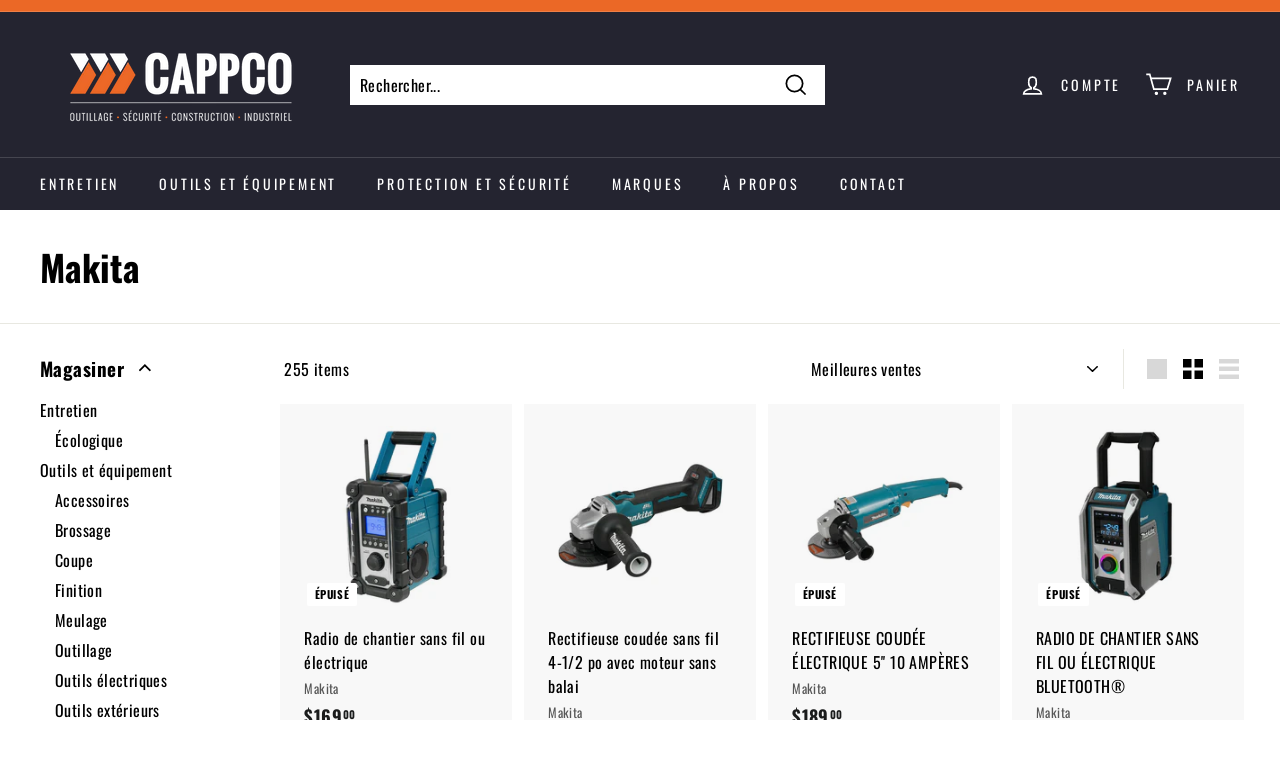

--- FILE ---
content_type: text/html; charset=utf-8
request_url: https://cappco.qc.ca/collections/makita
body_size: 47220
content:
<!doctype html>
<html class="no-js" lang="fr" dir="ltr">
<head>
        <!-- Global site tag (gtag.js) - Google Analytics -->
      <script async src="https://www.googletagmanager.com/gtag/js?id=G-D5XTCNPVV5"></script>
      <script>
        window.dataLayer = window.dataLayer || [];
        function gtag(){dataLayer.push(arguments);}
        gtag('js', new Date());

        gtag('config', 'G-D5XTCNPVV5');
      </script>
 	  <meta name="facebook-domain-verification" content="erfcmkg36gfl0lsyxjalv8twy69be0" />
  <meta charset="utf-8">
  <meta http-equiv="X-UA-Compatible" content="IE=edge,chrome=1">
  <meta name="viewport" content="width=device-width,initial-scale=1">
  <meta name="theme-color" content="#242430">
  <link rel="canonical" href="https://cappco.qc.ca/collections/makita">
  <link rel="preload" as="style" href="//cappco.qc.ca/cdn/shop/t/3/assets/theme.css?v=61070782400013316521759331791">
  <link rel="preload" as="script" href="//cappco.qc.ca/cdn/shop/t/3/assets/theme.min.js?v=90151382643629711291621199664">
  <link rel="preconnect" href="https://cdn.shopify.com">
  <link rel="preconnect" href="https://fonts.shopifycdn.com">
  <link rel="dns-prefetch" href="https://productreviews.shopifycdn.com">
  <link rel="dns-prefetch" href="https://ajax.googleapis.com">
  <link rel="dns-prefetch" href="https://maps.googleapis.com">
  <link rel="dns-prefetch" href="https://maps.gstatic.com"><link rel="shortcut icon" href="//cappco.qc.ca/cdn/shop/files/favicon_69a07cb2-0584-4550-9cc4-377555bf8175_32x32.jpg?v=1622725379" type="image/png" /><title>Makita
&ndash; CAPPCO
</title>
<meta property="og:site_name" content="CAPPCO">
  <meta property="og:url" content="https://cappco.qc.ca/collections/makita">
  <meta property="og:title" content="Makita">
  <meta property="og:type" content="website">
  <meta property="og:description" content="Cappco est un guichet unique pour les entreprises de l’industrie de la construction. C'est pour cette raison que nous offrons une gamme complète d’équipement et fournitures industrielles, sanitaires, de sécurité et d’outillage."><meta name="twitter:site" content="@">
  <meta name="twitter:card" content="summary_large_image">
  <meta name="twitter:title" content="Makita">
  <meta name="twitter:description" content="Cappco est un guichet unique pour les entreprises de l’industrie de la construction. C'est pour cette raison que nous offrons une gamme complète d’équipement et fournitures industrielles, sanitaires, de sécurité et d’outillage.">
<style data-shopify>@font-face {
  font-family: Oswald;
  font-weight: 700;
  font-style: normal;
  font-display: swap;
  src: url("//cappco.qc.ca/cdn/fonts/oswald/oswald_n7.b3ba3d6f1b341d51018e3cfba146932b55221727.woff2") format("woff2"),
       url("//cappco.qc.ca/cdn/fonts/oswald/oswald_n7.6cec6bed2bb070310ad90e19ea7a56b65fd83c0b.woff") format("woff");
}

  @font-face {
  font-family: Oswald;
  font-weight: 400;
  font-style: normal;
  font-display: swap;
  src: url("//cappco.qc.ca/cdn/fonts/oswald/oswald_n4.7760ed7a63e536050f64bb0607ff70ce07a480bd.woff2") format("woff2"),
       url("//cappco.qc.ca/cdn/fonts/oswald/oswald_n4.ae5e497f60fc686568afe76e9ff1872693c533e9.woff") format("woff");
}


  @font-face {
  font-family: Oswald;
  font-weight: 600;
  font-style: normal;
  font-display: swap;
  src: url("//cappco.qc.ca/cdn/fonts/oswald/oswald_n6.26b6bffb711f770c328e7af9685d4798dcb4f0b3.woff2") format("woff2"),
       url("//cappco.qc.ca/cdn/fonts/oswald/oswald_n6.2feb7f52d7eb157822c86dfd93893da013b08d5d.woff") format("woff");
}

  
  
</style><link href="//cappco.qc.ca/cdn/shop/t/3/assets/theme.css?v=61070782400013316521759331791" rel="stylesheet" type="text/css" media="all" />
  <link href="//cappco.qc.ca/cdn/shop/t/3/assets/custom.css?v=27392261111821256961623861795" rel="stylesheet" type="text/css" media="all" />
<style data-shopify>:root {
    --typeHeaderPrimary: Oswald;
    --typeHeaderFallback: sans-serif;
    --typeHeaderSize: 36px;
    --typeHeaderWeight: 700;
    --typeHeaderLineHeight: 1.2;
    --typeHeaderSpacing: 0.0em;

    --typeBasePrimary:Oswald;
    --typeBaseFallback:sans-serif;
    --typeBaseSize: 16px;
    --typeBaseWeight: 400;
    --typeBaseSpacing: 0.025em;
    --typeBaseLineHeight: 1.5;

    --colorSmallImageBg: #ffffff;
    --colorSmallImageBgDark: #f7f7f7;
    --colorLargeImageBg: #e7e7e7;
    --colorLargeImageBgLight: #ffffff;

    --iconWeight: 4px;
    --iconLinecaps: miter;

    
      --buttonRadius: 0px;
      --btnPadding: 11px 20px;
    

    
      --roundness: 0px;
    

    
      --gridThickness: 0px;
    

    --productTileMargin: 10%;
    --collectionTileMargin: 17%;

    --swatchSize: 40px;
  }

  @media screen and (max-width: 768px) {
    :root {
      --typeBaseSize: 14px;

      
        --roundness: 0px;
        --btnPadding: 9px 17px;
      
    }
  }</style><script>
    document.documentElement.className = document.documentElement.className.replace('no-js', 'js');

    window.theme = window.theme || {};
    theme.routes = {
      home: "/",
      collections: "/collections",
      cart: "/cart.js",
      cartPage: "/cart",
      cartAdd: "/cart/add.js",
      cartChange: "/cart/change.js",
      search: "/search"
    };
    theme.strings = {
      soldOut: "Épuisé",
      unavailable: "Non disponible",
      stockLabel: "[count] en stock",
      willNotShipUntil: "Sera expédié après [date]",
      willBeInStockAfter: "Sera en stock à compter de [date]",
      waitingForStock: "Inventaire sur le chemin",
      savePrice: "Épargnez [saved_amount]",
      cartEmpty: "Votre panier est vide.",
      cartTermsConfirmation: "Vous devez accepter les termes et conditions de vente pour vérifier",
      searchCollections: "Collections:",
      searchPages: "Pages:",
      searchArticles: "Des articles:"
    };
    theme.settings = {
      dynamicVariantsEnable: true,
      dynamicVariantType: "button",
      cartType: "dropdown",
      isCustomerTemplate: false,
      moneyFormat: "${{amount}}",
      saveType: "dollar",
      recentlyViewedEnabled: false,
      productImageSize: "square",
      productImageCover: true,
      predictiveSearch: true,
      predictiveSearchType: "product,article",
      inventoryThreshold: 10,
      superScriptSetting: true,
      superScriptPrice: true,
      quickView: true,
      quickAdd: true,
      themeName: 'Expanse',
      themeVersion: "1.0.1"
    };
  </script>

  <script>window.performance && window.performance.mark && window.performance.mark('shopify.content_for_header.start');</script><meta name="google-site-verification" content="EbtkmDv-8sxSukp6iAjAFQzKNOtiKsYlNG4_b9PKx94">
<meta id="shopify-digital-wallet" name="shopify-digital-wallet" content="/55665164449/digital_wallets/dialog">
<meta name="shopify-checkout-api-token" content="993a7628035d4fd25a8a47ca08dce8a2">
<link rel="alternate" type="application/atom+xml" title="Feed" href="/collections/makita.atom" />
<link rel="next" href="/collections/makita?page=2">
<link rel="alternate" type="application/json+oembed" href="https://cappco.qc.ca/collections/makita.oembed">
<script async="async" src="/checkouts/internal/preloads.js?locale=fr-CA"></script>
<link rel="preconnect" href="https://shop.app" crossorigin="anonymous">
<script async="async" src="https://shop.app/checkouts/internal/preloads.js?locale=fr-CA&shop_id=55665164449" crossorigin="anonymous"></script>
<script id="apple-pay-shop-capabilities" type="application/json">{"shopId":55665164449,"countryCode":"CA","currencyCode":"CAD","merchantCapabilities":["supports3DS"],"merchantId":"gid:\/\/shopify\/Shop\/55665164449","merchantName":"CAPPCO","requiredBillingContactFields":["postalAddress","email"],"requiredShippingContactFields":["postalAddress","email"],"shippingType":"shipping","supportedNetworks":["visa","masterCard","amex","discover","interac","jcb"],"total":{"type":"pending","label":"CAPPCO","amount":"1.00"},"shopifyPaymentsEnabled":true,"supportsSubscriptions":true}</script>
<script id="shopify-features" type="application/json">{"accessToken":"993a7628035d4fd25a8a47ca08dce8a2","betas":["rich-media-storefront-analytics"],"domain":"cappco.qc.ca","predictiveSearch":true,"shopId":55665164449,"locale":"fr"}</script>
<script>var Shopify = Shopify || {};
Shopify.shop = "cappcoqc.myshopify.com";
Shopify.locale = "fr";
Shopify.currency = {"active":"CAD","rate":"1.0"};
Shopify.country = "CA";
Shopify.theme = {"name":"Expanse-v1","id":122964508833,"schema_name":"Expanse","schema_version":"1.0.1","theme_store_id":null,"role":"main"};
Shopify.theme.handle = "null";
Shopify.theme.style = {"id":null,"handle":null};
Shopify.cdnHost = "cappco.qc.ca/cdn";
Shopify.routes = Shopify.routes || {};
Shopify.routes.root = "/";</script>
<script type="module">!function(o){(o.Shopify=o.Shopify||{}).modules=!0}(window);</script>
<script>!function(o){function n(){var o=[];function n(){o.push(Array.prototype.slice.apply(arguments))}return n.q=o,n}var t=o.Shopify=o.Shopify||{};t.loadFeatures=n(),t.autoloadFeatures=n()}(window);</script>
<script>
  window.ShopifyPay = window.ShopifyPay || {};
  window.ShopifyPay.apiHost = "shop.app\/pay";
  window.ShopifyPay.redirectState = null;
</script>
<script id="shop-js-analytics" type="application/json">{"pageType":"collection"}</script>
<script defer="defer" async type="module" src="//cappco.qc.ca/cdn/shopifycloud/shop-js/modules/v2/client.init-shop-cart-sync_BcDpqI9l.fr.esm.js"></script>
<script defer="defer" async type="module" src="//cappco.qc.ca/cdn/shopifycloud/shop-js/modules/v2/chunk.common_a1Rf5Dlz.esm.js"></script>
<script defer="defer" async type="module" src="//cappco.qc.ca/cdn/shopifycloud/shop-js/modules/v2/chunk.modal_Djra7sW9.esm.js"></script>
<script type="module">
  await import("//cappco.qc.ca/cdn/shopifycloud/shop-js/modules/v2/client.init-shop-cart-sync_BcDpqI9l.fr.esm.js");
await import("//cappco.qc.ca/cdn/shopifycloud/shop-js/modules/v2/chunk.common_a1Rf5Dlz.esm.js");
await import("//cappco.qc.ca/cdn/shopifycloud/shop-js/modules/v2/chunk.modal_Djra7sW9.esm.js");

  window.Shopify.SignInWithShop?.initShopCartSync?.({"fedCMEnabled":true,"windoidEnabled":true});

</script>
<script>
  window.Shopify = window.Shopify || {};
  if (!window.Shopify.featureAssets) window.Shopify.featureAssets = {};
  window.Shopify.featureAssets['shop-js'] = {"shop-cart-sync":["modules/v2/client.shop-cart-sync_BLrx53Hf.fr.esm.js","modules/v2/chunk.common_a1Rf5Dlz.esm.js","modules/v2/chunk.modal_Djra7sW9.esm.js"],"init-fed-cm":["modules/v2/client.init-fed-cm_C8SUwJ8U.fr.esm.js","modules/v2/chunk.common_a1Rf5Dlz.esm.js","modules/v2/chunk.modal_Djra7sW9.esm.js"],"shop-cash-offers":["modules/v2/client.shop-cash-offers_BBp_MjBM.fr.esm.js","modules/v2/chunk.common_a1Rf5Dlz.esm.js","modules/v2/chunk.modal_Djra7sW9.esm.js"],"shop-login-button":["modules/v2/client.shop-login-button_Dw6kG_iO.fr.esm.js","modules/v2/chunk.common_a1Rf5Dlz.esm.js","modules/v2/chunk.modal_Djra7sW9.esm.js"],"pay-button":["modules/v2/client.pay-button_BJDaAh68.fr.esm.js","modules/v2/chunk.common_a1Rf5Dlz.esm.js","modules/v2/chunk.modal_Djra7sW9.esm.js"],"shop-button":["modules/v2/client.shop-button_DBWL94V3.fr.esm.js","modules/v2/chunk.common_a1Rf5Dlz.esm.js","modules/v2/chunk.modal_Djra7sW9.esm.js"],"avatar":["modules/v2/client.avatar_BTnouDA3.fr.esm.js"],"init-windoid":["modules/v2/client.init-windoid_77FSIiws.fr.esm.js","modules/v2/chunk.common_a1Rf5Dlz.esm.js","modules/v2/chunk.modal_Djra7sW9.esm.js"],"init-shop-for-new-customer-accounts":["modules/v2/client.init-shop-for-new-customer-accounts_QoC3RJm9.fr.esm.js","modules/v2/client.shop-login-button_Dw6kG_iO.fr.esm.js","modules/v2/chunk.common_a1Rf5Dlz.esm.js","modules/v2/chunk.modal_Djra7sW9.esm.js"],"init-shop-email-lookup-coordinator":["modules/v2/client.init-shop-email-lookup-coordinator_D4ioGzPw.fr.esm.js","modules/v2/chunk.common_a1Rf5Dlz.esm.js","modules/v2/chunk.modal_Djra7sW9.esm.js"],"init-shop-cart-sync":["modules/v2/client.init-shop-cart-sync_BcDpqI9l.fr.esm.js","modules/v2/chunk.common_a1Rf5Dlz.esm.js","modules/v2/chunk.modal_Djra7sW9.esm.js"],"shop-toast-manager":["modules/v2/client.shop-toast-manager_B-eIbpHW.fr.esm.js","modules/v2/chunk.common_a1Rf5Dlz.esm.js","modules/v2/chunk.modal_Djra7sW9.esm.js"],"init-customer-accounts":["modules/v2/client.init-customer-accounts_BcBSUbIK.fr.esm.js","modules/v2/client.shop-login-button_Dw6kG_iO.fr.esm.js","modules/v2/chunk.common_a1Rf5Dlz.esm.js","modules/v2/chunk.modal_Djra7sW9.esm.js"],"init-customer-accounts-sign-up":["modules/v2/client.init-customer-accounts-sign-up_DvG__VHD.fr.esm.js","modules/v2/client.shop-login-button_Dw6kG_iO.fr.esm.js","modules/v2/chunk.common_a1Rf5Dlz.esm.js","modules/v2/chunk.modal_Djra7sW9.esm.js"],"shop-follow-button":["modules/v2/client.shop-follow-button_Dnx6fDH9.fr.esm.js","modules/v2/chunk.common_a1Rf5Dlz.esm.js","modules/v2/chunk.modal_Djra7sW9.esm.js"],"checkout-modal":["modules/v2/client.checkout-modal_BDH3MUqJ.fr.esm.js","modules/v2/chunk.common_a1Rf5Dlz.esm.js","modules/v2/chunk.modal_Djra7sW9.esm.js"],"shop-login":["modules/v2/client.shop-login_CV9Paj8R.fr.esm.js","modules/v2/chunk.common_a1Rf5Dlz.esm.js","modules/v2/chunk.modal_Djra7sW9.esm.js"],"lead-capture":["modules/v2/client.lead-capture_DGQOTB4e.fr.esm.js","modules/v2/chunk.common_a1Rf5Dlz.esm.js","modules/v2/chunk.modal_Djra7sW9.esm.js"],"payment-terms":["modules/v2/client.payment-terms_BQYK7nq4.fr.esm.js","modules/v2/chunk.common_a1Rf5Dlz.esm.js","modules/v2/chunk.modal_Djra7sW9.esm.js"]};
</script>
<script id="__st">var __st={"a":55665164449,"offset":-14400,"reqid":"3112432b-cac3-4a5c-a72f-fd741107ce96-1769264577","pageurl":"cappco.qc.ca\/collections\/makita","u":"024058a5b589","p":"collection","rtyp":"collection","rid":268415467681};</script>
<script>window.ShopifyPaypalV4VisibilityTracking = true;</script>
<script id="captcha-bootstrap">!function(){'use strict';const t='contact',e='account',n='new_comment',o=[[t,t],['blogs',n],['comments',n],[t,'customer']],c=[[e,'customer_login'],[e,'guest_login'],[e,'recover_customer_password'],[e,'create_customer']],r=t=>t.map((([t,e])=>`form[action*='/${t}']:not([data-nocaptcha='true']) input[name='form_type'][value='${e}']`)).join(','),a=t=>()=>t?[...document.querySelectorAll(t)].map((t=>t.form)):[];function s(){const t=[...o],e=r(t);return a(e)}const i='password',u='form_key',d=['recaptcha-v3-token','g-recaptcha-response','h-captcha-response',i],f=()=>{try{return window.sessionStorage}catch{return}},m='__shopify_v',_=t=>t.elements[u];function p(t,e,n=!1){try{const o=window.sessionStorage,c=JSON.parse(o.getItem(e)),{data:r}=function(t){const{data:e,action:n}=t;return t[m]||n?{data:e,action:n}:{data:t,action:n}}(c);for(const[e,n]of Object.entries(r))t.elements[e]&&(t.elements[e].value=n);n&&o.removeItem(e)}catch(o){console.error('form repopulation failed',{error:o})}}const l='form_type',E='cptcha';function T(t){t.dataset[E]=!0}const w=window,h=w.document,L='Shopify',v='ce_forms',y='captcha';let A=!1;((t,e)=>{const n=(g='f06e6c50-85a8-45c8-87d0-21a2b65856fe',I='https://cdn.shopify.com/shopifycloud/storefront-forms-hcaptcha/ce_storefront_forms_captcha_hcaptcha.v1.5.2.iife.js',D={infoText:'Protégé par hCaptcha',privacyText:'Confidentialité',termsText:'Conditions'},(t,e,n)=>{const o=w[L][v],c=o.bindForm;if(c)return c(t,g,e,D).then(n);var r;o.q.push([[t,g,e,D],n]),r=I,A||(h.body.append(Object.assign(h.createElement('script'),{id:'captcha-provider',async:!0,src:r})),A=!0)});var g,I,D;w[L]=w[L]||{},w[L][v]=w[L][v]||{},w[L][v].q=[],w[L][y]=w[L][y]||{},w[L][y].protect=function(t,e){n(t,void 0,e),T(t)},Object.freeze(w[L][y]),function(t,e,n,w,h,L){const[v,y,A,g]=function(t,e,n){const i=e?o:[],u=t?c:[],d=[...i,...u],f=r(d),m=r(i),_=r(d.filter((([t,e])=>n.includes(e))));return[a(f),a(m),a(_),s()]}(w,h,L),I=t=>{const e=t.target;return e instanceof HTMLFormElement?e:e&&e.form},D=t=>v().includes(t);t.addEventListener('submit',(t=>{const e=I(t);if(!e)return;const n=D(e)&&!e.dataset.hcaptchaBound&&!e.dataset.recaptchaBound,o=_(e),c=g().includes(e)&&(!o||!o.value);(n||c)&&t.preventDefault(),c&&!n&&(function(t){try{if(!f())return;!function(t){const e=f();if(!e)return;const n=_(t);if(!n)return;const o=n.value;o&&e.removeItem(o)}(t);const e=Array.from(Array(32),(()=>Math.random().toString(36)[2])).join('');!function(t,e){_(t)||t.append(Object.assign(document.createElement('input'),{type:'hidden',name:u})),t.elements[u].value=e}(t,e),function(t,e){const n=f();if(!n)return;const o=[...t.querySelectorAll(`input[type='${i}']`)].map((({name:t})=>t)),c=[...d,...o],r={};for(const[a,s]of new FormData(t).entries())c.includes(a)||(r[a]=s);n.setItem(e,JSON.stringify({[m]:1,action:t.action,data:r}))}(t,e)}catch(e){console.error('failed to persist form',e)}}(e),e.submit())}));const S=(t,e)=>{t&&!t.dataset[E]&&(n(t,e.some((e=>e===t))),T(t))};for(const o of['focusin','change'])t.addEventListener(o,(t=>{const e=I(t);D(e)&&S(e,y())}));const B=e.get('form_key'),M=e.get(l),P=B&&M;t.addEventListener('DOMContentLoaded',(()=>{const t=y();if(P)for(const e of t)e.elements[l].value===M&&p(e,B);[...new Set([...A(),...v().filter((t=>'true'===t.dataset.shopifyCaptcha))])].forEach((e=>S(e,t)))}))}(h,new URLSearchParams(w.location.search),n,t,e,['guest_login'])})(!0,!0)}();</script>
<script integrity="sha256-4kQ18oKyAcykRKYeNunJcIwy7WH5gtpwJnB7kiuLZ1E=" data-source-attribution="shopify.loadfeatures" defer="defer" src="//cappco.qc.ca/cdn/shopifycloud/storefront/assets/storefront/load_feature-a0a9edcb.js" crossorigin="anonymous"></script>
<script crossorigin="anonymous" defer="defer" src="//cappco.qc.ca/cdn/shopifycloud/storefront/assets/shopify_pay/storefront-65b4c6d7.js?v=20250812"></script>
<script data-source-attribution="shopify.dynamic_checkout.dynamic.init">var Shopify=Shopify||{};Shopify.PaymentButton=Shopify.PaymentButton||{isStorefrontPortableWallets:!0,init:function(){window.Shopify.PaymentButton.init=function(){};var t=document.createElement("script");t.src="https://cappco.qc.ca/cdn/shopifycloud/portable-wallets/latest/portable-wallets.fr.js",t.type="module",document.head.appendChild(t)}};
</script>
<script data-source-attribution="shopify.dynamic_checkout.buyer_consent">
  function portableWalletsHideBuyerConsent(e){var t=document.getElementById("shopify-buyer-consent"),n=document.getElementById("shopify-subscription-policy-button");t&&n&&(t.classList.add("hidden"),t.setAttribute("aria-hidden","true"),n.removeEventListener("click",e))}function portableWalletsShowBuyerConsent(e){var t=document.getElementById("shopify-buyer-consent"),n=document.getElementById("shopify-subscription-policy-button");t&&n&&(t.classList.remove("hidden"),t.removeAttribute("aria-hidden"),n.addEventListener("click",e))}window.Shopify?.PaymentButton&&(window.Shopify.PaymentButton.hideBuyerConsent=portableWalletsHideBuyerConsent,window.Shopify.PaymentButton.showBuyerConsent=portableWalletsShowBuyerConsent);
</script>
<script data-source-attribution="shopify.dynamic_checkout.cart.bootstrap">document.addEventListener("DOMContentLoaded",(function(){function t(){return document.querySelector("shopify-accelerated-checkout-cart, shopify-accelerated-checkout")}if(t())Shopify.PaymentButton.init();else{new MutationObserver((function(e,n){t()&&(Shopify.PaymentButton.init(),n.disconnect())})).observe(document.body,{childList:!0,subtree:!0})}}));
</script>
<link id="shopify-accelerated-checkout-styles" rel="stylesheet" media="screen" href="https://cappco.qc.ca/cdn/shopifycloud/portable-wallets/latest/accelerated-checkout-backwards-compat.css" crossorigin="anonymous">
<style id="shopify-accelerated-checkout-cart">
        #shopify-buyer-consent {
  margin-top: 1em;
  display: inline-block;
  width: 100%;
}

#shopify-buyer-consent.hidden {
  display: none;
}

#shopify-subscription-policy-button {
  background: none;
  border: none;
  padding: 0;
  text-decoration: underline;
  font-size: inherit;
  cursor: pointer;
}

#shopify-subscription-policy-button::before {
  box-shadow: none;
}

      </style>

<script>window.performance && window.performance.mark && window.performance.mark('shopify.content_for_header.end');</script>

  <script src="//cappco.qc.ca/cdn/shop/t/3/assets/vendor-scripts-v0.js" defer="defer"></script>
  <script src="//cappco.qc.ca/cdn/shop/t/3/assets/theme.min.js?v=90151382643629711291621199664" defer="defer"></script><script>
if(document.documentElement.innerHTML.match(/https:\\\/\\\/mincart-react.molsoftapps.com\\\/js\\\/mincart.js/)){ 
    var mincartSettings = {
        texts : {}
    };

    var newCartItems = {};
    var cartItems = {};


document.addEventListener('DOMContentLoaded', function () {
    mincartSettings.checkoutButtonsText = '[name="checkout"]:not([id^="restrict-shipping"]):not(.wn-net-order-button), [name="chekout"], [name="checkoutButton"]:not([id^="restrict-shipping"]):not(.wn-net-order-button), button[onclick="window.location=\'/checkout\'"]:not([id^="restrict-shipping"]):not(.wn-net-order-button), form[action^=\'/checkout\'] input[value=\'Checkout\']:not([id^="restrict-shipping"]):not(.wn-net-order-button), .blockCheckout:not([id^="restrict-shipping"]):not(.wn-net-order-button), [href^="/checkout"]:not([id^="restrict-shipping"]):not(.wn-net-order-button), [href^="checkout"]:not([id^="restrict-shipping"]):not(.wn-net-order-button), form[action^=\'/checkout\'] input[type=\'submit\']:not([id^="restrict-shipping"]):not(.wn-net-order-button), .ConversionDriverCart--checkout:not([id^="restrict-shipping"]):not(.wn-net-order-button), .checkout-button:not([id^="restrict-shipping"]):not(.wn-net-order-button), form[action^=\'/checkout\'] button[type=\'submit\']:not([id^="restrict-shipping"]):not(.wn-net-order-button), .mincart-state-unlocked:not([id^="restrict-shipping"]):not(.wn-net-order-button), .mincart-state-refresh:not([id^="restrict-shipping"]):not(.wn-net-order-button), .mincart-state-popup:not([id^="restrict-shipping"]):not(.wn-net-order-button), .mincart-state-loading';
    mincartSettings.checkoutButtons = document.querySelectorAll(mincartSettings.checkoutButtonsText);
    mincartSettings.additionalCheckoutText = ".additional-checkout-buttons, .additional-checkout-button, #additional-checkout-buttons, #dynamic-checkout-cart";
    mincartSettings.additionalCheckout = document.querySelectorAll(mincartSettings.additionalCheckoutText);

        for(var i = 0; i < mincartSettings.checkoutButtons.length; i++){
            mincartSettings.checkoutButtons[i].disabled = true;
        }
        for(var i = 0; i < mincartSettings.additionalCheckout.length; i++){
            mincartSettings.additionalCheckout[i].classList.add('mincartDisabled');
        }

        

        (function () {
            var loadScript = function loadScript(url, callback) {

                var script = document.createElement("script");
                script.type = "text/javascript";

                // If the browser is Internet Explorer.
                if (script.readyState) {
                    script.onreadystatechange = function () {
                        if (script.readyState == "loaded" || script.readyState == "complete") {
                            script.onreadystatechange = null;
                            callback();
                        }
                    };
                    // For any other browser.
                } else {
                    script.onload = function () {
                        callback();
                    };
                }

                script.src = url;
                document.getElementsByTagName("head")[0].appendChild(script);
            };

            /* This is my app's JavaScript */
            var myAppJavaScript = function myAppJavaScript($) {
                mincartSettings.currentPage = "collection";
                mincartSettings.checkoutButtons = $(mincartSettings.checkoutButtonsText);
                mincartSettings.additionalCheckout = $(mincartSettings.additionalCheckoutText);

                mincartSettings.checkoutButtons.each(function(){
                    if($(this).is('input')){
                        mincartSettings.texts.checkoutText = $(this).val();
                        return false;
                    }
                    else{
                        mincartSettings.texts.checkoutText = $(this).html();
                    }
                });
                
                if(mincartSettings.checkoutButtons.is('input')){
                    mincartSettings.checkoutButtons.addClass('mincartDisabled');
                    mincartSettings.checkoutButtons.val("Loading");
                }
                else{
                    mincartSettings.checkoutButtons.addClass('mincartDisabled');
                    mincartSettings.checkoutButtons.html("Loading");
                }

                
                
                
                mincartSettings.itemsInCart = [];

                mincartSettings.currentProduct = {
                    "product_id": null,
                    "Collection": null,
                    "product_type": null,
                    "Vendor": null,
                    "Tag": null,
                    "variants": null,
                    "price": null,
                    "min": null,
                    "max": null
                };

                mincartSettings.customer = null;

                $("input[name^=updates]").each(function(){
                    cartItems[$(this).attr('id')] = $(this).val();
                    newCartItems[$(this).attr('id')] = $(this).val();

                    $(this).bind("propertychange change keyup input paste", function(){
                        $("input[name^=updates]").each(function(){
                            newCartItems[$(this).attr('id')] = $(this).val();
                        })
                    })
                });
            };

            if (typeof jQuery === 'undefined' || parseFloat(jQuery.fn.jquery) < 3.0 || !jQuery.ajax) {
                loadScript('//mincart-react.molsoftapps.com/js/jquery.min.js', function () {
                    var jQuery331 = jQuery.noConflict(true);
                    myAppJavaScript(jQuery331);
                });
            } else {
                myAppJavaScript(jQuery);
            }
        })();
    });
}
</script>

<style>
    .mincartDisabled{
        pointer-events: none !important;
    }
</style>



<!-- BEGIN app block: shopify://apps/minmaxify-order-limits/blocks/app-embed-block/3acfba32-89f3-4377-ae20-cbb9abc48475 --><script type="text/javascript" src="https://limits.minmaxify.com/cappcoqc.myshopify.com?v=80a&r=20221027140103"></script>

<!-- END app block --><link href="https://monorail-edge.shopifysvc.com" rel="dns-prefetch">
<script>(function(){if ("sendBeacon" in navigator && "performance" in window) {try {var session_token_from_headers = performance.getEntriesByType('navigation')[0].serverTiming.find(x => x.name == '_s').description;} catch {var session_token_from_headers = undefined;}var session_cookie_matches = document.cookie.match(/_shopify_s=([^;]*)/);var session_token_from_cookie = session_cookie_matches && session_cookie_matches.length === 2 ? session_cookie_matches[1] : "";var session_token = session_token_from_headers || session_token_from_cookie || "";function handle_abandonment_event(e) {var entries = performance.getEntries().filter(function(entry) {return /monorail-edge.shopifysvc.com/.test(entry.name);});if (!window.abandonment_tracked && entries.length === 0) {window.abandonment_tracked = true;var currentMs = Date.now();var navigation_start = performance.timing.navigationStart;var payload = {shop_id: 55665164449,url: window.location.href,navigation_start,duration: currentMs - navigation_start,session_token,page_type: "collection"};window.navigator.sendBeacon("https://monorail-edge.shopifysvc.com/v1/produce", JSON.stringify({schema_id: "online_store_buyer_site_abandonment/1.1",payload: payload,metadata: {event_created_at_ms: currentMs,event_sent_at_ms: currentMs}}));}}window.addEventListener('pagehide', handle_abandonment_event);}}());</script>
<script id="web-pixels-manager-setup">(function e(e,d,r,n,o){if(void 0===o&&(o={}),!Boolean(null===(a=null===(i=window.Shopify)||void 0===i?void 0:i.analytics)||void 0===a?void 0:a.replayQueue)){var i,a;window.Shopify=window.Shopify||{};var t=window.Shopify;t.analytics=t.analytics||{};var s=t.analytics;s.replayQueue=[],s.publish=function(e,d,r){return s.replayQueue.push([e,d,r]),!0};try{self.performance.mark("wpm:start")}catch(e){}var l=function(){var e={modern:/Edge?\/(1{2}[4-9]|1[2-9]\d|[2-9]\d{2}|\d{4,})\.\d+(\.\d+|)|Firefox\/(1{2}[4-9]|1[2-9]\d|[2-9]\d{2}|\d{4,})\.\d+(\.\d+|)|Chrom(ium|e)\/(9{2}|\d{3,})\.\d+(\.\d+|)|(Maci|X1{2}).+ Version\/(15\.\d+|(1[6-9]|[2-9]\d|\d{3,})\.\d+)([,.]\d+|)( \(\w+\)|)( Mobile\/\w+|) Safari\/|Chrome.+OPR\/(9{2}|\d{3,})\.\d+\.\d+|(CPU[ +]OS|iPhone[ +]OS|CPU[ +]iPhone|CPU IPhone OS|CPU iPad OS)[ +]+(15[._]\d+|(1[6-9]|[2-9]\d|\d{3,})[._]\d+)([._]\d+|)|Android:?[ /-](13[3-9]|1[4-9]\d|[2-9]\d{2}|\d{4,})(\.\d+|)(\.\d+|)|Android.+Firefox\/(13[5-9]|1[4-9]\d|[2-9]\d{2}|\d{4,})\.\d+(\.\d+|)|Android.+Chrom(ium|e)\/(13[3-9]|1[4-9]\d|[2-9]\d{2}|\d{4,})\.\d+(\.\d+|)|SamsungBrowser\/([2-9]\d|\d{3,})\.\d+/,legacy:/Edge?\/(1[6-9]|[2-9]\d|\d{3,})\.\d+(\.\d+|)|Firefox\/(5[4-9]|[6-9]\d|\d{3,})\.\d+(\.\d+|)|Chrom(ium|e)\/(5[1-9]|[6-9]\d|\d{3,})\.\d+(\.\d+|)([\d.]+$|.*Safari\/(?![\d.]+ Edge\/[\d.]+$))|(Maci|X1{2}).+ Version\/(10\.\d+|(1[1-9]|[2-9]\d|\d{3,})\.\d+)([,.]\d+|)( \(\w+\)|)( Mobile\/\w+|) Safari\/|Chrome.+OPR\/(3[89]|[4-9]\d|\d{3,})\.\d+\.\d+|(CPU[ +]OS|iPhone[ +]OS|CPU[ +]iPhone|CPU IPhone OS|CPU iPad OS)[ +]+(10[._]\d+|(1[1-9]|[2-9]\d|\d{3,})[._]\d+)([._]\d+|)|Android:?[ /-](13[3-9]|1[4-9]\d|[2-9]\d{2}|\d{4,})(\.\d+|)(\.\d+|)|Mobile Safari.+OPR\/([89]\d|\d{3,})\.\d+\.\d+|Android.+Firefox\/(13[5-9]|1[4-9]\d|[2-9]\d{2}|\d{4,})\.\d+(\.\d+|)|Android.+Chrom(ium|e)\/(13[3-9]|1[4-9]\d|[2-9]\d{2}|\d{4,})\.\d+(\.\d+|)|Android.+(UC? ?Browser|UCWEB|U3)[ /]?(15\.([5-9]|\d{2,})|(1[6-9]|[2-9]\d|\d{3,})\.\d+)\.\d+|SamsungBrowser\/(5\.\d+|([6-9]|\d{2,})\.\d+)|Android.+MQ{2}Browser\/(14(\.(9|\d{2,})|)|(1[5-9]|[2-9]\d|\d{3,})(\.\d+|))(\.\d+|)|K[Aa][Ii]OS\/(3\.\d+|([4-9]|\d{2,})\.\d+)(\.\d+|)/},d=e.modern,r=e.legacy,n=navigator.userAgent;return n.match(d)?"modern":n.match(r)?"legacy":"unknown"}(),u="modern"===l?"modern":"legacy",c=(null!=n?n:{modern:"",legacy:""})[u],f=function(e){return[e.baseUrl,"/wpm","/b",e.hashVersion,"modern"===e.buildTarget?"m":"l",".js"].join("")}({baseUrl:d,hashVersion:r,buildTarget:u}),m=function(e){var d=e.version,r=e.bundleTarget,n=e.surface,o=e.pageUrl,i=e.monorailEndpoint;return{emit:function(e){var a=e.status,t=e.errorMsg,s=(new Date).getTime(),l=JSON.stringify({metadata:{event_sent_at_ms:s},events:[{schema_id:"web_pixels_manager_load/3.1",payload:{version:d,bundle_target:r,page_url:o,status:a,surface:n,error_msg:t},metadata:{event_created_at_ms:s}}]});if(!i)return console&&console.warn&&console.warn("[Web Pixels Manager] No Monorail endpoint provided, skipping logging."),!1;try{return self.navigator.sendBeacon.bind(self.navigator)(i,l)}catch(e){}var u=new XMLHttpRequest;try{return u.open("POST",i,!0),u.setRequestHeader("Content-Type","text/plain"),u.send(l),!0}catch(e){return console&&console.warn&&console.warn("[Web Pixels Manager] Got an unhandled error while logging to Monorail."),!1}}}}({version:r,bundleTarget:l,surface:e.surface,pageUrl:self.location.href,monorailEndpoint:e.monorailEndpoint});try{o.browserTarget=l,function(e){var d=e.src,r=e.async,n=void 0===r||r,o=e.onload,i=e.onerror,a=e.sri,t=e.scriptDataAttributes,s=void 0===t?{}:t,l=document.createElement("script"),u=document.querySelector("head"),c=document.querySelector("body");if(l.async=n,l.src=d,a&&(l.integrity=a,l.crossOrigin="anonymous"),s)for(var f in s)if(Object.prototype.hasOwnProperty.call(s,f))try{l.dataset[f]=s[f]}catch(e){}if(o&&l.addEventListener("load",o),i&&l.addEventListener("error",i),u)u.appendChild(l);else{if(!c)throw new Error("Did not find a head or body element to append the script");c.appendChild(l)}}({src:f,async:!0,onload:function(){if(!function(){var e,d;return Boolean(null===(d=null===(e=window.Shopify)||void 0===e?void 0:e.analytics)||void 0===d?void 0:d.initialized)}()){var d=window.webPixelsManager.init(e)||void 0;if(d){var r=window.Shopify.analytics;r.replayQueue.forEach((function(e){var r=e[0],n=e[1],o=e[2];d.publishCustomEvent(r,n,o)})),r.replayQueue=[],r.publish=d.publishCustomEvent,r.visitor=d.visitor,r.initialized=!0}}},onerror:function(){return m.emit({status:"failed",errorMsg:"".concat(f," has failed to load")})},sri:function(e){var d=/^sha384-[A-Za-z0-9+/=]+$/;return"string"==typeof e&&d.test(e)}(c)?c:"",scriptDataAttributes:o}),m.emit({status:"loading"})}catch(e){m.emit({status:"failed",errorMsg:(null==e?void 0:e.message)||"Unknown error"})}}})({shopId: 55665164449,storefrontBaseUrl: "https://cappco.qc.ca",extensionsBaseUrl: "https://extensions.shopifycdn.com/cdn/shopifycloud/web-pixels-manager",monorailEndpoint: "https://monorail-edge.shopifysvc.com/unstable/produce_batch",surface: "storefront-renderer",enabledBetaFlags: ["2dca8a86"],webPixelsConfigList: [{"id":"499253491","configuration":"{\"config\":\"{\\\"pixel_id\\\":\\\"AW-358819057\\\",\\\"target_country\\\":\\\"CA\\\",\\\"gtag_events\\\":[{\\\"type\\\":\\\"search\\\",\\\"action_label\\\":\\\"AW-358819057\\\/YFDZCKuhsMUCEPHJjKsB\\\"},{\\\"type\\\":\\\"begin_checkout\\\",\\\"action_label\\\":\\\"AW-358819057\\\/d1d3CKihsMUCEPHJjKsB\\\"},{\\\"type\\\":\\\"view_item\\\",\\\"action_label\\\":[\\\"AW-358819057\\\/irTCCKKhsMUCEPHJjKsB\\\",\\\"MC-LL8WYGXP33\\\"]},{\\\"type\\\":\\\"purchase\\\",\\\"action_label\\\":[\\\"AW-358819057\\\/RPwFCJ-hsMUCEPHJjKsB\\\",\\\"MC-LL8WYGXP33\\\"]},{\\\"type\\\":\\\"page_view\\\",\\\"action_label\\\":[\\\"AW-358819057\\\/jdIuCJyhsMUCEPHJjKsB\\\",\\\"MC-LL8WYGXP33\\\"]},{\\\"type\\\":\\\"add_payment_info\\\",\\\"action_label\\\":\\\"AW-358819057\\\/-QDbCK6hsMUCEPHJjKsB\\\"},{\\\"type\\\":\\\"add_to_cart\\\",\\\"action_label\\\":\\\"AW-358819057\\\/f7xqCKWhsMUCEPHJjKsB\\\"}],\\\"enable_monitoring_mode\\\":false}\"}","eventPayloadVersion":"v1","runtimeContext":"OPEN","scriptVersion":"b2a88bafab3e21179ed38636efcd8a93","type":"APP","apiClientId":1780363,"privacyPurposes":[],"dataSharingAdjustments":{"protectedCustomerApprovalScopes":["read_customer_address","read_customer_email","read_customer_name","read_customer_personal_data","read_customer_phone"]}},{"id":"278888691","configuration":"{\"pixel_id\":\"4749985311685506\",\"pixel_type\":\"facebook_pixel\",\"metaapp_system_user_token\":\"-\"}","eventPayloadVersion":"v1","runtimeContext":"OPEN","scriptVersion":"ca16bc87fe92b6042fbaa3acc2fbdaa6","type":"APP","apiClientId":2329312,"privacyPurposes":["ANALYTICS","MARKETING","SALE_OF_DATA"],"dataSharingAdjustments":{"protectedCustomerApprovalScopes":["read_customer_address","read_customer_email","read_customer_name","read_customer_personal_data","read_customer_phone"]}},{"id":"shopify-app-pixel","configuration":"{}","eventPayloadVersion":"v1","runtimeContext":"STRICT","scriptVersion":"0450","apiClientId":"shopify-pixel","type":"APP","privacyPurposes":["ANALYTICS","MARKETING"]},{"id":"shopify-custom-pixel","eventPayloadVersion":"v1","runtimeContext":"LAX","scriptVersion":"0450","apiClientId":"shopify-pixel","type":"CUSTOM","privacyPurposes":["ANALYTICS","MARKETING"]}],isMerchantRequest: false,initData: {"shop":{"name":"CAPPCO","paymentSettings":{"currencyCode":"CAD"},"myshopifyDomain":"cappcoqc.myshopify.com","countryCode":"CA","storefrontUrl":"https:\/\/cappco.qc.ca"},"customer":null,"cart":null,"checkout":null,"productVariants":[],"purchasingCompany":null},},"https://cappco.qc.ca/cdn","fcfee988w5aeb613cpc8e4bc33m6693e112",{"modern":"","legacy":""},{"shopId":"55665164449","storefrontBaseUrl":"https:\/\/cappco.qc.ca","extensionBaseUrl":"https:\/\/extensions.shopifycdn.com\/cdn\/shopifycloud\/web-pixels-manager","surface":"storefront-renderer","enabledBetaFlags":"[\"2dca8a86\"]","isMerchantRequest":"false","hashVersion":"fcfee988w5aeb613cpc8e4bc33m6693e112","publish":"custom","events":"[[\"page_viewed\",{}],[\"collection_viewed\",{\"collection\":{\"id\":\"268415467681\",\"title\":\"Makita\",\"productVariants\":[{\"price\":{\"amount\":169.0,\"currencyCode\":\"CAD\"},\"product\":{\"title\":\"Radio de chantier sans fil ou électrique\",\"vendor\":\"Makita\",\"id\":\"6746124877985\",\"untranslatedTitle\":\"Radio de chantier sans fil ou électrique\",\"url\":\"\/products\/radio-de-chantier-sans-fil-ou-electrique-dmr107\",\"type\":\"Outil sans fil\"},\"id\":\"39982535966881\",\"image\":{\"src\":\"\/\/cappco.qc.ca\/cdn\/shop\/products\/DMR107_large_2fca3932-a70d-43c7-aa4c-deac22d86a61.jpg?v=1621874356\"},\"sku\":\"CDMR107\",\"title\":\"Default Title\",\"untranslatedTitle\":\"Default Title\"},{\"price\":{\"amount\":194.0,\"currencyCode\":\"CAD\"},\"product\":{\"title\":\"Rectifieuse coudée sans fil 4-1\/2 po avec moteur sans balai\",\"vendor\":\"Makita\",\"id\":\"6746128285857\",\"untranslatedTitle\":\"Rectifieuse coudée sans fil 4-1\/2 po avec moteur sans balai\",\"url\":\"\/products\/rectifieuse-coudee-sans-fil-4-1-2-po-avec-moteur-sans-balai-dga454z\",\"type\":\"Outil sans fil\"},\"id\":\"39982545535137\",\"image\":{\"src\":\"\/\/cappco.qc.ca\/cdn\/shop\/products\/DGA454Z_large_94a5e914-d57d-4b34-8f07-4468c05619f5.jpg?v=1621874455\"},\"sku\":\"CDGA454Z\",\"title\":\"Default Title\",\"untranslatedTitle\":\"Default Title\"},{\"price\":{\"amount\":189.0,\"currencyCode\":\"CAD\"},\"product\":{\"title\":\"RECTIFIEUSE COUDÉE ÉLECTRIQUE 5'' 10 AMPÈRES\",\"vendor\":\"Makita\",\"id\":\"6746126090401\",\"untranslatedTitle\":\"RECTIFIEUSE COUDÉE ÉLECTRIQUE 5'' 10 AMPÈRES\",\"url\":\"\/products\/rectifieuse-coudee-5-po-9005bz\",\"type\":\"Outil Électrique\"},\"id\":\"39982538653857\",\"image\":{\"src\":\"\/\/cappco.qc.ca\/cdn\/shop\/products\/9005BZ_large_14b9ee1e-3e3a-4ae2-91a4-62672b028c5f.jpg?v=1621874389\"},\"sku\":\"C9005BZ\",\"title\":\"Default Title\",\"untranslatedTitle\":\"Default Title\"},{\"price\":{\"amount\":289.0,\"currencyCode\":\"CAD\"},\"product\":{\"title\":\"RADIO DE CHANTIER SANS FIL OU ÉLECTRIQUE BLUETOOTH®\",\"vendor\":\"Makita\",\"id\":\"6746124943521\",\"untranslatedTitle\":\"RADIO DE CHANTIER SANS FIL OU ÉLECTRIQUE BLUETOOTH®\",\"url\":\"\/products\/radio-de-chantier-sans-fil-ou-electrique-avec-bluetooth%C2%AE-dmr114\",\"type\":\"Outil sans fil\"},\"id\":\"39982536097953\",\"image\":{\"src\":\"\/\/cappco.qc.ca\/cdn\/shop\/products\/DMR114_large_8aa72928-fec6-44c5-bf68-d2273ded7f51.jpg?v=1621874359\"},\"sku\":\"CDMR114\",\"title\":\"Default Title\",\"untranslatedTitle\":\"Default Title\"},{\"price\":{\"amount\":279.0,\"currencyCode\":\"CAD\"},\"product\":{\"title\":\"Scie sauteuse sans fil avec moteur sans balai\",\"vendor\":\"Makita\",\"id\":\"6746135036065\",\"untranslatedTitle\":\"Scie sauteuse sans fil avec moteur sans balai\",\"url\":\"\/products\/scie-sauteuse-sans-fil-avec-moteur-sans-balai-djv182z\",\"type\":\"\"},\"id\":\"39982562181281\",\"image\":{\"src\":\"\/\/cappco.qc.ca\/cdn\/shop\/products\/DJV182Z_large_7dac3d37-3317-4e7e-bb06-937f41b20659.jpg?v=1621874642\"},\"sku\":\"CDJV182Z\",\"title\":\"Default Title\",\"untranslatedTitle\":\"Default Title\"},{\"price\":{\"amount\":121.32,\"currencyCode\":\"CAD\"},\"product\":{\"title\":\"FOURRE-TOUT À OUTILS SANS FERMETURE TH3 9 POCHES\",\"vendor\":\"Makita\",\"id\":\"7743000412403\",\"untranslatedTitle\":\"FOURRE-TOUT À OUTILS SANS FERMETURE TH3 9 POCHES\",\"url\":\"\/products\/fourre-tout-a-outils-sans-fermeture-th3-9-poches\",\"type\":\"\"},\"id\":\"42986997121267\",\"image\":{\"src\":\"\/\/cappco.qc.ca\/cdn\/shop\/products\/2077.jpg?v=1657915745\"},\"sku\":\"CE05430\",\"title\":\"Default Title\",\"untranslatedTitle\":\"Default Title\"},{\"price\":{\"amount\":79.87,\"currencyCode\":\"CAD\"},\"product\":{\"title\":\"TORCHE DEL LITHIUM-ION 18V\/14.4V MAKITA\",\"vendor\":\"Makita\",\"id\":\"7742989795571\",\"untranslatedTitle\":\"TORCHE DEL LITHIUM-ION 18V\/14.4V MAKITA\",\"url\":\"\/products\/torche-del-lithium-ion-18v-14-4v-makita\",\"type\":\"\"},\"id\":\"42986978672883\",\"image\":{\"src\":\"\/\/cappco.qc.ca\/cdn\/shop\/products\/649.jpg?v=1657915618\"},\"sku\":\"CDML801\",\"title\":\"Default Title\",\"untranslatedTitle\":\"Default Title\"},{\"price\":{\"amount\":46.65,\"currencyCode\":\"CAD\"},\"product\":{\"title\":\"JEU D'EMBOUTS POUR VISSAGE ET PERÇAGE MAKITA 43 MORCEAUX\",\"vendor\":\"Makita\",\"id\":\"7742975672563\",\"untranslatedTitle\":\"JEU D'EMBOUTS POUR VISSAGE ET PERÇAGE MAKITA 43 MORCEAUX\",\"url\":\"\/products\/jeu-dembouts-pour-vissage-et-percage-makita-43-morceaux\",\"type\":\"\"},\"id\":\"42986953933043\",\"image\":{\"src\":\"\/\/cappco.qc.ca\/cdn\/shop\/products\/download_2e5bbf22-8b5c-4648-b220-351acbe81e66.jpg?v=1657915435\"},\"sku\":\"CE11922\",\"title\":\"Default Title\",\"untranslatedTitle\":\"Default Title\"},{\"price\":{\"amount\":239.0,\"currencyCode\":\"CAD\"},\"product\":{\"title\":\"Scie Circulaire 7 1\/4'' Frein \u0026 Lampe DEL Makita 5007MGA\",\"vendor\":\"Makita\",\"id\":\"6921918906529\",\"untranslatedTitle\":\"Scie Circulaire 7 1\/4'' Frein \u0026 Lampe DEL Makita 5007MGA\",\"url\":\"\/products\/scie-circulaire-7-1-4-frein-lampe-del-makita-5007mga\",\"type\":\"Outil Électrique\"},\"id\":\"40597684256929\",\"image\":{\"src\":\"\/\/cappco.qc.ca\/cdn\/shop\/products\/5007mga.png?v=1629143110\"},\"sku\":\"C5007MGA\",\"title\":\"Default Title\",\"untranslatedTitle\":\"Default Title\"},{\"price\":{\"amount\":45.0,\"currencyCode\":\"CAD\"},\"product\":{\"title\":\"Ensemble 71 pièces de perçage et accessoires\",\"vendor\":\"Makita\",\"id\":\"6806361702561\",\"untranslatedTitle\":\"Ensemble 71 pièces de perçage et accessoires\",\"url\":\"\/products\/ensemble-71-pieces-de-percage-et-accessoires\",\"type\":\"Accessoires\"},\"id\":\"40195753345185\",\"image\":{\"src\":\"\/\/cappco.qc.ca\/cdn\/shop\/products\/B-50273.png?v=1624300408\"},\"sku\":\"CB50273\",\"title\":\"Default Title\",\"untranslatedTitle\":\"Default Title\"},{\"price\":{\"amount\":44.45,\"currencyCode\":\"CAD\"},\"product\":{\"title\":\"Jeu de 59 Embouts Tournevis\",\"vendor\":\"Makita\",\"id\":\"6806226960545\",\"untranslatedTitle\":\"Jeu de 59 Embouts Tournevis\",\"url\":\"\/products\/jeu-de-59-embouts-tournevis\",\"type\":\"Accessoires\"},\"id\":\"40195208118433\",\"image\":{\"src\":\"\/\/cappco.qc.ca\/cdn\/shop\/products\/T-03062.png?v=1624295062\"},\"sku\":\"CT03062\",\"title\":\"Default Title\",\"untranslatedTitle\":\"Default Title\"},{\"price\":{\"amount\":229.0,\"currencyCode\":\"CAD\"},\"product\":{\"title\":\"Clé à chocs sans fil 1\/2 po avec moteur sans balai\",\"vendor\":\"Makita\",\"id\":\"6806205235361\",\"untranslatedTitle\":\"Clé à chocs sans fil 1\/2 po avec moteur sans balai\",\"url\":\"\/products\/cle-a-chocs-sans-fil-1-2-po-avec-moteur-sans-balai\",\"type\":\"Outil sans fil\"},\"id\":\"40195113582753\",\"image\":{\"src\":\"\/\/cappco.qc.ca\/cdn\/shop\/products\/DTW285Z.png?v=1624293935\"},\"sku\":\"CDTW285Z\",\"title\":\"Default Title\",\"untranslatedTitle\":\"Default Title\"},{\"price\":{\"amount\":499.0,\"currencyCode\":\"CAD\"},\"product\":{\"title\":\"SCIE À CHAÎNE SANS FIL 14'' 18V X 2 LXT - OUTIL SEUL\",\"vendor\":\"Makita\",\"id\":\"6806201958561\",\"untranslatedTitle\":\"SCIE À CHAÎNE SANS FIL 14'' 18V X 2 LXT - OUTIL SEUL\",\"url\":\"\/products\/scie-a-chaine-14-18vx2-lxt-makita\",\"type\":\"Outil extérieur\"},\"id\":\"40195102605473\",\"image\":{\"src\":\"\/\/cappco.qc.ca\/cdn\/shop\/products\/DUC353Z.png?v=1624293739\"},\"sku\":\"CDUC353Z\",\"title\":\"Default Title\",\"untranslatedTitle\":\"Default Title\"},{\"price\":{\"amount\":679.0,\"currencyCode\":\"CAD\"},\"product\":{\"title\":\"Vibrateur de béton sans fil\",\"vendor\":\"Makita\",\"id\":\"6746141655201\",\"untranslatedTitle\":\"Vibrateur de béton sans fil\",\"url\":\"\/products\/vibrateur-de-beton-sans-fil-dvr850rfe\",\"type\":\"Outil sans fil\"},\"id\":\"39982579777697\",\"image\":{\"src\":\"\/\/cappco.qc.ca\/cdn\/shop\/products\/DVR850RFE_large_11295cb6-2f4e-43ed-9521-a8bd20e11afe.jpg?v=1621874809\"},\"sku\":\"CDVR850RFE\",\"title\":\"Default Title\",\"untranslatedTitle\":\"Default Title\"},{\"price\":{\"amount\":299.0,\"currencyCode\":\"CAD\"},\"product\":{\"title\":\"Vibrateur de béton sans fil\",\"vendor\":\"Makita\",\"id\":\"6746141524129\",\"untranslatedTitle\":\"Vibrateur de béton sans fil\",\"url\":\"\/products\/vibrateur-de-beton-sans-fil-dvr350z\",\"type\":\"Outil sans fil\"},\"id\":\"39982579515553\",\"image\":{\"src\":\"\/\/cappco.qc.ca\/cdn\/shop\/products\/DVR350Z_large_8f96a2ca-360c-4499-a9dd-a69fed5e3900.jpg?v=1621874805\"},\"sku\":\"CDVR350Z\",\"title\":\"Default Title\",\"untranslatedTitle\":\"Default Title\"},{\"price\":{\"amount\":179.0,\"currencyCode\":\"CAD\"},\"product\":{\"title\":\"Ventilateur de chantier sans fil ou électrique\",\"vendor\":\"Makita\",\"id\":\"6746141327521\",\"untranslatedTitle\":\"Ventilateur de chantier sans fil ou électrique\",\"url\":\"\/products\/ventilateur-de-chantier-sans-fil-ou-electrique-dcf300z\",\"type\":\"Outil sans fil\"},\"id\":\"39982579318945\",\"image\":{\"src\":\"\/\/cappco.qc.ca\/cdn\/shop\/products\/DCF300Z_large_3886ef19-8091-4fe9-a456-f4189427d86b.jpg?v=1621874799\"},\"sku\":\"CDCF300Z\",\"title\":\"Default Title\",\"untranslatedTitle\":\"Default Title\"},{\"price\":{\"amount\":1129.0,\"currencyCode\":\"CAD\"},\"product\":{\"title\":\"Tronçonneuse à meule 14 po \/ 5,1 hp 2-temps (Arbre 20 mm)\",\"vendor\":\"Makita\",\"id\":\"6746140868769\",\"untranslatedTitle\":\"Tronçonneuse à meule 14 po \/ 5,1 hp 2-temps (Arbre 20 mm)\",\"url\":\"\/products\/tronconneuse-a-meule-14-po-5-1-hp-2-temps-arbre-20-mm-ek7301\",\"type\":\"Outil extérieur\"},\"id\":\"39982578696353\",\"image\":{\"src\":\"\/\/cappco.qc.ca\/cdn\/shop\/products\/EK7301_large_a55b35ad-4fd9-4d16-936d-19ae1b25095b.jpg?v=1621874786\"},\"sku\":\"CEK7301\",\"title\":\"Default Title\",\"untranslatedTitle\":\"Default Title\"},{\"price\":{\"amount\":1329.0,\"currencyCode\":\"CAD\"},\"product\":{\"title\":\"Tronçonneuse à meule 14 po \/ 4,1 hp 4-temps (Arbre 20 mm)\",\"vendor\":\"Makita\",\"id\":\"6746140770465\",\"untranslatedTitle\":\"Tronçonneuse à meule 14 po \/ 4,1 hp 4-temps (Arbre 20 mm)\",\"url\":\"\/products\/tronconneuse-a-meule-14-po-4-1-hp-4-temps-arbre-20-mm-ek7651h\",\"type\":\"Outil extérieur\"},\"id\":\"39982578368673\",\"image\":{\"src\":\"\/\/cappco.qc.ca\/cdn\/shop\/products\/EK7651H_large_595cb3ca-10d2-4428-b1bf-5c3d06258275.jpg?v=1621874784\"},\"sku\":\"CEK7651H\",\"title\":\"Default Title\",\"untranslatedTitle\":\"Default Title\"},{\"price\":{\"amount\":519.0,\"currencyCode\":\"CAD\"},\"product\":{\"title\":\"Tronçonneuse à métaux portative sans fil\",\"vendor\":\"Makita\",\"id\":\"6746140704929\",\"untranslatedTitle\":\"Tronçonneuse à métaux portative sans fil\",\"url\":\"\/products\/tronconneuse-a-metaux-portative-sans-fil-dlw140z\",\"type\":\"Outil sans fil\"},\"id\":\"39982578270369\",\"image\":{\"src\":\"\/\/cappco.qc.ca\/cdn\/shop\/products\/DLW140Z_large_1b17996d-6345-4b36-a002-0ac48862cf5e.jpg?v=1621874782\"},\"sku\":\"CDLW140Z\",\"title\":\"Default Title\",\"untranslatedTitle\":\"Default Title\"},{\"price\":{\"amount\":479.0,\"currencyCode\":\"CAD\"},\"product\":{\"title\":\"Vibrateur de béton sans fil\",\"vendor\":\"Makita\",\"id\":\"6746141687969\",\"untranslatedTitle\":\"Vibrateur de béton sans fil\",\"url\":\"\/products\/vibrateur-de-beton-sans-fil-dvr850z\",\"type\":\"Outil sans fil\"},\"id\":\"39982579876001\",\"image\":{\"src\":\"\/\/cappco.qc.ca\/cdn\/shop\/products\/DVR850Z_large_92cbfb6c-ec1d-4761-a434-ab50e9754813.jpg?v=1621874810\"},\"sku\":\"CDVR850Z\",\"title\":\"Default Title\",\"untranslatedTitle\":\"Default Title\"},{\"price\":{\"amount\":629.0,\"currencyCode\":\"CAD\"},\"product\":{\"title\":\"Tronçonneuse à métaux portative 12 po\",\"vendor\":\"Makita\",\"id\":\"6746140541089\",\"untranslatedTitle\":\"Tronçonneuse à métaux portative 12 po\",\"url\":\"\/products\/tronconneuse-a-metaux-portative-12-po-lc1230\",\"type\":\"Outil électrique\"},\"id\":\"39982578040993\",\"image\":{\"src\":\"\/\/cappco.qc.ca\/cdn\/shop\/products\/LC1230_large_a85bd68c-474e-42e1-b86f-f8c02b4f2c51.jpg?v=1621874778\"},\"sku\":\"CLC1230\",\"title\":\"Default Title\",\"untranslatedTitle\":\"Default Title\"},{\"price\":{\"amount\":399.0,\"currencyCode\":\"CAD\"},\"product\":{\"title\":\"Vibrateur de béton sans fil\",\"vendor\":\"Makita\",\"id\":\"6746141622433\",\"untranslatedTitle\":\"Vibrateur de béton sans fil\",\"url\":\"\/products\/vibrateur-de-beton-sans-fil-dvr450z\",\"type\":\"Outil sans fil\"},\"id\":\"39982579712161\",\"image\":{\"src\":\"\/\/cappco.qc.ca\/cdn\/shop\/products\/DVR450Z_large_627e9bbd-c332-410b-aa7e-06ca4c8aadc2.jpg?v=1621874808\"},\"sku\":\"CDVR450Z\",\"title\":\"Default Title\",\"untranslatedTitle\":\"Default Title\"},{\"price\":{\"amount\":109.0,\"currencyCode\":\"CAD\"},\"product\":{\"title\":\"Ventilateur oscillant de chantier sans fil ou électrique\",\"vendor\":\"Makita\",\"id\":\"6746141425825\",\"untranslatedTitle\":\"Ventilateur oscillant de chantier sans fil ou électrique\",\"url\":\"\/products\/ventilateur-oscillant-de-chantier-sans-fil-ou-electrique-dcf102z\",\"type\":\"Outil sans fil\"},\"id\":\"39982579417249\",\"image\":{\"src\":\"\/\/cappco.qc.ca\/cdn\/shop\/products\/DCF102Z_large_de50236d-f0e5-412e-bf43-c0cf34270318.jpg?v=1621874802\"},\"sku\":\"CDCF102Z\",\"title\":\"Default Title\",\"untranslatedTitle\":\"Default Title\"},{\"price\":{\"amount\":129.0,\"currencyCode\":\"CAD\"},\"product\":{\"title\":\"Ventilateur de chantier sans fil ou électrique\",\"vendor\":\"Makita\",\"id\":\"6746141261985\",\"untranslatedTitle\":\"Ventilateur de chantier sans fil ou électrique\",\"url\":\"\/products\/ventilateur-de-chantier-sans-fil-ou-electrique-dcf203z\",\"type\":\"Outil sans fil\"},\"id\":\"39982579253409\",\"image\":{\"src\":\"\/\/cappco.qc.ca\/cdn\/shop\/products\/DCF203Z_large_2180670b-6569-4f5d-a10b-57b5d63d5a8a.jpg?v=1621874798\"},\"sku\":\"CDCF203Z\",\"title\":\"Default Title\",\"untranslatedTitle\":\"Default Title\"},{\"price\":{\"amount\":119.0,\"currencyCode\":\"CAD\"},\"product\":{\"title\":\"Ventilateur de chantier sans fil ou électrique\",\"vendor\":\"Makita\",\"id\":\"6746141229217\",\"untranslatedTitle\":\"Ventilateur de chantier sans fil ou électrique\",\"url\":\"\/products\/ventilateur-de-chantier-sans-fil-ou-electrique-dcf201z\",\"type\":\"Outil sans fil\"},\"id\":\"39982579155105\",\"image\":{\"src\":\"\/\/cappco.qc.ca\/cdn\/shop\/products\/DCF201Z_large_d9893443-6826-4583-9abc-57cf29590169.jpg?v=1621874796\"},\"sku\":\"CDCF201Z\",\"title\":\"Default Title\",\"untranslatedTitle\":\"Default Title\"},{\"price\":{\"amount\":189.0,\"currencyCode\":\"CAD\"},\"product\":{\"title\":\"Tournevis à cloisons sèches sans fil 1\/4 po\",\"vendor\":\"Makita\",\"id\":\"6746139721889\",\"untranslatedTitle\":\"Tournevis à cloisons sèches sans fil 1\/4 po\",\"url\":\"\/products\/tournevis-a-cloisons-seches-sans-fil-1-4-po-dfs451z\",\"type\":\"Outil sans fil\"},\"id\":\"39982576107681\",\"image\":{\"src\":\"\/\/cappco.qc.ca\/cdn\/shop\/products\/DFS451Z_large_72cc5f34-153c-4a40-9c09-8afa9e040108.jpg?v=1621874756\"},\"sku\":\"CDFS451Z\",\"title\":\"Default Title\",\"untranslatedTitle\":\"Default Title\"},{\"price\":{\"amount\":269.0,\"currencyCode\":\"CAD\"},\"product\":{\"title\":\"Tronçonneuse à métaux portative 14 po\",\"vendor\":\"Makita\",\"id\":\"6746140639393\",\"untranslatedTitle\":\"Tronçonneuse à métaux portative 14 po\",\"url\":\"\/products\/tronconneuse-a-metaux-portative-14-po-lw1401\",\"type\":\"Outil électrique\"},\"id\":\"39982578172065\",\"image\":{\"src\":\"\/\/cappco.qc.ca\/cdn\/shop\/products\/LW1401_large_c3794917-ef0c-4231-9e62-b9a55ecd9730.jpg?v=1621874781\"},\"sku\":\"CLW1401\",\"title\":\"Default Title\",\"untranslatedTitle\":\"Default Title\"},{\"price\":{\"amount\":701.18,\"currencyCode\":\"CAD\"},\"product\":{\"title\":\"Tournevis à chocs sans fil 1\/4 po avec moteur sans balai\",\"vendor\":\"Makita\",\"id\":\"6746139132065\",\"untranslatedTitle\":\"Tournevis à chocs sans fil 1\/4 po avec moteur sans balai\",\"url\":\"\/products\/tournevis-a-chocs-sans-fil-1-4-po-avec-moteur-sans-balai-dtd171rte\",\"type\":\"Outil sans fil\"},\"id\":\"39982574633121\",\"image\":{\"src\":\"\/\/cappco.qc.ca\/cdn\/shop\/products\/DTD171RTE_large_866efd85-b585-4f1a-9822-40b1c573bbdd.jpg?v=1621874742\"},\"sku\":\"CDTD171RTE\",\"title\":\"Default Title\",\"untranslatedTitle\":\"Default Title\"},{\"price\":{\"amount\":149.0,\"currencyCode\":\"CAD\"},\"product\":{\"title\":\"Tournevis à chocs sans fil 1\/4 po avec moteur sans balai\",\"vendor\":\"Makita\",\"id\":\"6746138968225\",\"untranslatedTitle\":\"Tournevis à chocs sans fil 1\/4 po avec moteur sans balai\",\"url\":\"\/products\/tournevis-a-chocs-sans-fil-1-4-po-avec-moteur-sans-balai-dtd153z\",\"type\":\"Outil sans fil\"},\"id\":\"39982574239905\",\"image\":{\"src\":\"\/\/cappco.qc.ca\/cdn\/shop\/products\/DTD153Z_large_8270c584-186b-4688-bb3a-bfbcbeb4f630.jpg?v=1621874738\"},\"sku\":\"CDTD153Z\",\"title\":\"Default Title\",\"untranslatedTitle\":\"Default Title\"},{\"price\":{\"amount\":229.0,\"currencyCode\":\"CAD\"},\"product\":{\"title\":\"Tournevis sans fil 1\/4 po avec moteur sans balai\",\"vendor\":\"Makita\",\"id\":\"6746140049569\",\"untranslatedTitle\":\"Tournevis sans fil 1\/4 po avec moteur sans balai\",\"url\":\"\/products\/tournevis-sans-fil-1-4-po-avec-moteur-sans-balai-dfs250z\",\"type\":\"Outil sans fil\"},\"id\":\"39982576828577\",\"image\":{\"src\":\"\/\/cappco.qc.ca\/cdn\/shop\/products\/DFS250Z_large_1dcfad21-28ec-4521-a27d-5e13d75b4fe6.jpg?v=1621874768\"},\"sku\":\"CDFS250Z\",\"title\":\"Default Title\",\"untranslatedTitle\":\"Default Title\"},{\"price\":{\"amount\":91.24,\"currencyCode\":\"CAD\"},\"product\":{\"title\":\"Tournevis sans fil 1\/4 po\",\"vendor\":\"Makita\",\"id\":\"6746140016801\",\"untranslatedTitle\":\"Tournevis sans fil 1\/4 po\",\"url\":\"\/products\/tournevis-sans-fil-1-4-po-df001dw\",\"type\":\"Outil sans fil\"},\"id\":\"39982576763041\",\"image\":{\"src\":\"\/\/cappco.qc.ca\/cdn\/shop\/products\/DF001DW_large_ad670088-9f94-429c-87fd-6f8685118116.jpg?v=1621874766\"},\"sku\":\"CDF001DW\",\"title\":\"Default Title\",\"untranslatedTitle\":\"Default Title\"},{\"price\":{\"amount\":219.0,\"currencyCode\":\"CAD\"},\"product\":{\"title\":\"Tournevis à cloisons sèches sans fil 1\/4 po avec moteur sans balai\",\"vendor\":\"Makita\",\"id\":\"6746139754657\",\"untranslatedTitle\":\"Tournevis à cloisons sèches sans fil 1\/4 po avec moteur sans balai\",\"url\":\"\/products\/tournevis-a-cloisons-seches-sans-fil-1-4-po-avec-moteur-sans-balai-dfs452z\",\"type\":\"Outil sans fil\"},\"id\":\"39982576238753\",\"image\":{\"src\":\"\/\/cappco.qc.ca\/cdn\/shop\/products\/DFS452Z_large_6ea88bdf-2ad2-4e13-97c2-b86c4fa03840.jpg?v=1621874757\"},\"sku\":\"CDFS452Z\",\"title\":\"Default Title\",\"untranslatedTitle\":\"Default Title\"},{\"price\":{\"amount\":249.0,\"currencyCode\":\"CAD\"},\"product\":{\"title\":\"Tournevis à chocs sans fil 1\/4 po avec moteur sans balai\",\"vendor\":\"Makita\",\"id\":\"6746139230369\",\"untranslatedTitle\":\"Tournevis à chocs sans fil 1\/4 po avec moteur sans balai\",\"url\":\"\/products\/tournevis-a-chocs-sans-fil-1-4-po-avec-moteur-sans-balai-dtd171z\",\"type\":\"Outil sans fil\"},\"id\":\"39982574764193\",\"image\":{\"src\":\"\/\/cappco.qc.ca\/cdn\/shop\/products\/DTD171Z_large_ec6d912b-ca49-4219-b0b6-80cee2d4f5a2.jpg?v=1621874743\"},\"sku\":\"CDTD171Z\",\"title\":\"Default Title\",\"untranslatedTitle\":\"Default Title\"},{\"price\":{\"amount\":224.0,\"currencyCode\":\"CAD\"},\"product\":{\"title\":\"Tournevis à chocs sans fil 1\/4 po avec moteur sans balai\",\"vendor\":\"Makita\",\"id\":\"6746139066529\",\"untranslatedTitle\":\"Tournevis à chocs sans fil 1\/4 po avec moteur sans balai\",\"url\":\"\/products\/tournevis-a-chocs-sans-fil-1-4-po-avec-moteur-sans-balai-dtd154z\",\"type\":\"Outil sans fil\"},\"id\":\"39982574534817\",\"image\":{\"src\":\"\/\/cappco.qc.ca\/cdn\/shop\/products\/DTD154Z_large_d1cd4332-b1b9-4136-9496-16a81a7f4259.jpg?v=1621874740\"},\"sku\":\"CDTD154Z\",\"title\":\"Default Title\",\"untranslatedTitle\":\"Default Title\"},{\"price\":{\"amount\":339.0,\"currencyCode\":\"CAD\"},\"product\":{\"title\":\"Toupie de 2 1\/4 hp\",\"vendor\":\"Makita\",\"id\":\"6746137788577\",\"untranslatedTitle\":\"Toupie de 2 1\/4 hp\",\"url\":\"\/products\/toupie-de-2-1-4-hp-rd1101\",\"type\":\"Outil électrique\"},\"id\":\"39982568702113\",\"image\":{\"src\":\"\/\/cappco.qc.ca\/cdn\/shop\/products\/RD1101_large_7ea12aed-b1bb-4881-aae7-28e4a6885bb5.jpg?v=1621874705\"},\"sku\":\"CRD1101\",\"title\":\"Default Title\",\"untranslatedTitle\":\"Default Title\"},{\"price\":{\"amount\":339.58,\"currencyCode\":\"CAD\"},\"product\":{\"title\":\"Tournevis à chocs sans fil 1\/4 po 4 modes avec moteur sans balai\",\"vendor\":\"Makita\",\"id\":\"6746138935457\",\"untranslatedTitle\":\"Tournevis à chocs sans fil 1\/4 po 4 modes avec moteur sans balai\",\"url\":\"\/products\/tournevis-a-chocs-sans-fil-1-4-po-4-modes-avec-moteur-sans-balai-dtp141z\",\"type\":\"Outil sans fil\"},\"id\":\"39982574174369\",\"image\":{\"src\":\"\/\/cappco.qc.ca\/cdn\/shop\/products\/DTP141Z_large_e8855fd2-4573-42b8-a9ea-d85b70abc599.jpg?v=1621874736\"},\"sku\":\"CDTP141Z\",\"title\":\"Default Title\",\"untranslatedTitle\":\"Default Title\"},{\"price\":{\"amount\":219.0,\"currencyCode\":\"CAD\"},\"product\":{\"title\":\"Toupie compacte sans fil avec moteur sans balai\",\"vendor\":\"Makita\",\"id\":\"6746137723041\",\"untranslatedTitle\":\"Toupie compacte sans fil avec moteur sans balai\",\"url\":\"\/products\/toupie-compacte-sans-fil-avec-moteur-sans-balai-drt50zx4\",\"type\":\"Outil sans fil\"},\"id\":\"39982568603809\",\"image\":{\"src\":\"\/\/cappco.qc.ca\/cdn\/shop\/products\/DRT50ZX4_large_81dc0c2b-b431-4f1c-8476-a6cf160df6ef.jpg?v=1621874702\"},\"sku\":\"CDRT50ZX4\",\"title\":\"Default Title\",\"untranslatedTitle\":\"Default Title\"},{\"price\":{\"amount\":99.0,\"currencyCode\":\"CAD\"},\"product\":{\"title\":\"Torche-radio DEL li-ion 18 V\/14,4 V\",\"vendor\":\"Makita\",\"id\":\"6746137428129\",\"untranslatedTitle\":\"Torche-radio DEL li-ion 18 V\/14,4 V\",\"url\":\"\/products\/torche-radio-del-li-ion-18-v-14-4-v-dmr050\",\"type\":\"Outil sans fil\"},\"id\":\"39982566998177\",\"image\":{\"src\":\"\/\/cappco.qc.ca\/cdn\/shop\/products\/DMR050_large_49d1f19a-cbf2-4336-878e-abbdea919e06.jpg?v=1621874695\"},\"sku\":\"CDMR050\",\"title\":\"Default Title\",\"untranslatedTitle\":\"Default Title\"},{\"price\":{\"amount\":129.0,\"currencyCode\":\"CAD\"},\"product\":{\"title\":\"Tournevis à chocs sans fil 1\/4 po\",\"vendor\":\"Makita\",\"id\":\"6746138542241\",\"untranslatedTitle\":\"Tournevis à chocs sans fil 1\/4 po\",\"url\":\"\/products\/tournevis-a-chocs-sans-fil-1-4-po-dtd152z\",\"type\":\"Outil sans fil\"},\"id\":\"39982573158561\",\"image\":{\"src\":\"\/\/cappco.qc.ca\/cdn\/shop\/products\/DTD152Z_large_44fdb6ae-cb12-4681-8c15-0beaba6381d0.jpg?v=1621874726\"},\"sku\":\"CDTD152Z\",\"title\":\"Default Title\",\"untranslatedTitle\":\"Default Title\"},{\"price\":{\"amount\":1149.0,\"currencyCode\":\"CAD\"},\"product\":{\"title\":\"Tondeuse à gazon sans fil autopropulsée 21 po 18 Vx2 avec moteur sans balai\",\"vendor\":\"Makita\",\"id\":\"6746137297057\",\"untranslatedTitle\":\"Tondeuse à gazon sans fil autopropulsée 21 po 18 Vx2 avec moteur sans balai\",\"url\":\"\/products\/tondeuse-a-gazon-sans-fil-autopropulsee-21-po-18-vx2-avec-moteur-sans-balai-dlm532z\",\"type\":\"Outil extérieur\"},\"id\":\"39982566768801\",\"image\":{\"src\":\"\/\/cappco.qc.ca\/cdn\/shop\/products\/DLM532Z_large_716e7afd-4dd4-4845-8e42-5fba72a40f46.jpg?v=1621874692\"},\"sku\":\"CDLM532Z\",\"title\":\"Default Title\",\"untranslatedTitle\":\"Default Title\"},{\"price\":{\"amount\":249.0,\"currencyCode\":\"CAD\"},\"product\":{\"title\":\"Tournevis à chocs coudé sans fil 1\/4 po\",\"vendor\":\"Makita\",\"id\":\"6746138181793\",\"untranslatedTitle\":\"Tournevis à chocs coudé sans fil 1\/4 po\",\"url\":\"\/products\/tournevis-a-chocs-coude-sans-fil-1-4-po-dtl061z\",\"type\":\"Outil sans fil\"},\"id\":\"39982569324705\",\"image\":{\"src\":\"\/\/cappco.qc.ca\/cdn\/shop\/products\/DTL061Z_large_225f32a4-156c-4b2c-871d-2f823f7bf89c.jpg?v=1621874717\"},\"sku\":\"CDTL061Z\",\"title\":\"Default Title\",\"untranslatedTitle\":\"Default Title\"},{\"price\":{\"amount\":309.0,\"currencyCode\":\"CAD\"},\"product\":{\"title\":\"Tournevis à chocs 1\/4 po à impulsions hydrauliques avec moteur sans balai\",\"vendor\":\"Makita\",\"id\":\"6746138083489\",\"untranslatedTitle\":\"Tournevis à chocs 1\/4 po à impulsions hydrauliques avec moteur sans balai\",\"url\":\"\/products\/tournevis-a-chocs-1-4-po-a-impulsions-hydrauliques-avec-moteur-sans-balai-dts141z\",\"type\":\"Outil sans fil\"},\"id\":\"39982569193633\",\"image\":{\"src\":\"\/\/cappco.qc.ca\/cdn\/shop\/products\/DTS141Z_large_dbe084bf-25fd-44e1-86a2-d5154b8c67cb.jpg?v=1621874716\"},\"sku\":\"CDTS141Z\",\"title\":\"Default Title\",\"untranslatedTitle\":\"Default Title\"},{\"price\":{\"amount\":569.0,\"currencyCode\":\"CAD\"},\"product\":{\"title\":\"Toupie plongeante 3-1\/2 hp\",\"vendor\":\"Makita\",\"id\":\"6746137985185\",\"untranslatedTitle\":\"Toupie plongeante 3-1\/2 hp\",\"url\":\"\/products\/toupie-plongeante-3-1-2-hp-rp2301fc\",\"type\":\"Outil électrique\"},\"id\":\"39982569062561\",\"image\":{\"src\":\"\/\/cappco.qc.ca\/cdn\/shop\/products\/RP2301FC_large_399a5b03-4bd6-427b-9642-6e5579f95542.jpg?v=1621874711\"},\"sku\":\"CRP2301FC\",\"title\":\"Default Title\",\"untranslatedTitle\":\"Default Title\"},{\"price\":{\"amount\":199.0,\"currencyCode\":\"CAD\"},\"product\":{\"title\":\"Taille-Haies sans fil 18V LXT \/ 22 po\",\"vendor\":\"Makita\",\"id\":\"6746136674465\",\"untranslatedTitle\":\"Taille-Haies sans fil 18V LXT \/ 22 po\",\"url\":\"\/products\/taille-haies-sans-fil-18v-lxt-22-po-duh523z\",\"type\":\"Outil extérieur\"},\"id\":\"39982565261473\",\"image\":{\"src\":\"\/\/cappco.qc.ca\/cdn\/shop\/products\/DUH523Z_large_b5b5477a-8b73-4e61-ac5a-3fa22995e497.jpg?v=1621874679\"},\"sku\":\"CDUH523Z\",\"title\":\"Default Title\",\"untranslatedTitle\":\"Default Title\"},{\"price\":{\"amount\":459.0,\"currencyCode\":\"CAD\"},\"product\":{\"title\":\"Taille-Haies à perche sans fil tête réglable 18 V LXT\",\"vendor\":\"Makita\",\"id\":\"6746136543393\",\"untranslatedTitle\":\"Taille-Haies à perche sans fil tête réglable 18 V LXT\",\"url\":\"\/products\/taille-haies-a-perche-sans-fil-tete-reglable-18-v-lxt-dun500wz\",\"type\":\"Outil extérieur\"},\"id\":\"39982565032097\",\"image\":{\"src\":\"\/\/cappco.qc.ca\/cdn\/shop\/products\/DUN500WZ_large_a07f3692-4db2-4941-9993-9af52ff139c7.jpg?v=1621874676\"},\"sku\":\"CDUN500WZ\",\"title\":\"Default Title\",\"untranslatedTitle\":\"Default Title\"},{\"price\":{\"amount\":279.0,\"currencyCode\":\"CAD\"},\"product\":{\"title\":\"Toupie de 2 1\/4 hp\",\"vendor\":\"Makita\",\"id\":\"6746137821345\",\"untranslatedTitle\":\"Toupie de 2 1\/4 hp\",\"url\":\"\/products\/toupie-de-2-1-4-hp-rf1101\",\"type\":\"Outil électrique\"},\"id\":\"39982568800417\",\"image\":{\"src\":\"\/\/cappco.qc.ca\/cdn\/shop\/products\/RF1101.jpg?v=1621874706\"},\"sku\":\"CRF1101\",\"title\":\"Default Title\",\"untranslatedTitle\":\"Default Title\"},{\"price\":{\"amount\":149.0,\"currencyCode\":\"CAD\"},\"product\":{\"title\":\"Toupie compact de 1-1\/4 hp\",\"vendor\":\"Makita\",\"id\":\"6746137526433\",\"untranslatedTitle\":\"Toupie compact de 1-1\/4 hp\",\"url\":\"\/products\/toupie-compact-de-1-1-4-hp-rt0701c\",\"type\":\"Outil électrique\"},\"id\":\"39982567227553\",\"image\":{\"src\":\"\/\/cappco.qc.ca\/cdn\/shop\/products\/RT0701C_large_4cfc7a4c-28ff-45d6-b586-6dca9bc62a7c.jpg?v=1621874698\"},\"sku\":\"CRT0701C\",\"title\":\"Default Title\",\"untranslatedTitle\":\"Default Title\"},{\"price\":{\"amount\":949.0,\"currencyCode\":\"CAD\"},\"product\":{\"title\":\"Tondeuse à gazon sans fil 21 po 18 Vx2 avec moteur sans balai\",\"vendor\":\"Makita\",\"id\":\"6746137165985\",\"untranslatedTitle\":\"Tondeuse à gazon sans fil 21 po 18 Vx2 avec moteur sans balai\",\"url\":\"\/products\/tondeuse-a-gazon-sans-fil-21-po-18-vx2-avec-moteur-sans-balai-dlm530z\",\"type\":\"Outil extérieur\"},\"id\":\"39982566572193\",\"image\":{\"src\":\"\/\/cappco.qc.ca\/cdn\/shop\/products\/DLM530Z_large_3d74321b-1cdf-499d-9ff8-10574e56a160.jpg?v=1621874691\"},\"sku\":\"CDLM530Z\",\"title\":\"Default Title\",\"untranslatedTitle\":\"Default Title\"},{\"price\":{\"amount\":99.0,\"currencyCode\":\"CAD\"},\"product\":{\"title\":\"Souffleur\/aspirateur sans fil\",\"vendor\":\"Makita\",\"id\":\"6746135789729\",\"untranslatedTitle\":\"Souffleur\/aspirateur sans fil\",\"url\":\"\/products\/souffleur-aspirateur-sans-fil-dub185z\",\"type\":\"Outil extérieur\"},\"id\":\"39982563492001\",\"image\":{\"src\":\"\/\/cappco.qc.ca\/cdn\/shop\/products\/DUB185Z_large_44caaea8-bafc-4fc8-a59b-a29a48022046.jpg?v=1621874658\"},\"sku\":\"CDUB185Z\",\"title\":\"Default Title\",\"untranslatedTitle\":\"Default Title\"},{\"price\":{\"amount\":599.0,\"currencyCode\":\"CAD\"},\"product\":{\"title\":\"Tondeuse à gazon sans fil 18 po 18 Vx2\",\"vendor\":\"Makita\",\"id\":\"6746137133217\",\"untranslatedTitle\":\"Tondeuse à gazon sans fil 18 po 18 Vx2\",\"url\":\"\/products\/tondeuse-a-gazon-sans-fil-18-po-18-vx2-dlm460z\",\"type\":\"Outil extérieur\"},\"id\":\"39982566473889\",\"image\":{\"src\":\"\/\/cappco.qc.ca\/cdn\/shop\/products\/DLM460Z_large_c0c13acb-9c30-4ef9-91b3-3d670cbf0035.jpg?v=1621874689\"},\"sku\":\"CDLM460Z\",\"title\":\"Default Title\",\"untranslatedTitle\":\"Default Title\"},{\"price\":{\"amount\":359.0,\"currencyCode\":\"CAD\"},\"product\":{\"title\":\"Tête d’alimentation 18 Vx2 (36 V) LXT à tube deux pièces\",\"vendor\":\"Makita\",\"id\":\"6746136903841\",\"untranslatedTitle\":\"Tête d’alimentation 18 Vx2 (36 V) LXT à tube deux pièces\",\"url\":\"\/products\/tete-d-alimentation-18-vx2-36-v-lxt-a-tube-deux-pieces-dux60z\",\"type\":\"Outil extérieur\"},\"id\":\"39982565720225\",\"image\":{\"src\":\"\/\/cappco.qc.ca\/cdn\/shop\/products\/DUX60Z_large_c91e2830-aa12-4e24-8e66-08cfea9cfec7.jpg?v=1621874685\"},\"sku\":\"CDUX60Z\",\"title\":\"Default Title\",\"untranslatedTitle\":\"Default Title\"},{\"price\":{\"amount\":359.0,\"currencyCode\":\"CAD\"},\"product\":{\"title\":\"Taille-Haies sans fil 23-5\/8 po \/ 18 V LXT\",\"vendor\":\"Makita\",\"id\":\"6746136871073\",\"untranslatedTitle\":\"Taille-Haies sans fil 23-5\/8 po \/ 18 V LXT\",\"url\":\"\/products\/taille-haies-sans-fil-23-5-8-po-18-v-lxt-duh602z\",\"type\":\"Outil extérieur\"},\"id\":\"39982565687457\",\"image\":{\"src\":\"\/\/cappco.qc.ca\/cdn\/shop\/products\/DUH602Z_large_b658659a-31f9-4540-b510-89149720ee35.jpg?v=1621874683\"},\"sku\":\"CDUH602Z\",\"title\":\"Default Title\",\"untranslatedTitle\":\"Default Title\"},{\"price\":{\"amount\":299.0,\"currencyCode\":\"CAD\"},\"product\":{\"title\":\"Souffleur 24,5 cm³ 4-temps\",\"vendor\":\"Makita\",\"id\":\"6746135265441\",\"untranslatedTitle\":\"Souffleur 24,5 cm³ 4-temps\",\"url\":\"\/products\/souffleur-24-5-cm-4-temps-bhx2500ca\",\"type\":\"Outil extérieur\"},\"id\":\"39982562607265\",\"image\":{\"src\":\"\/\/cappco.qc.ca\/cdn\/shop\/products\/BHX2500CA_large_ba3608b7-8884-4d01-9c48-b32bc9679eca.jpg?v=1621874648\"},\"sku\":\"CBHX2500CA\",\"title\":\"Default Title\",\"untranslatedTitle\":\"Default Title\"},{\"price\":{\"amount\":499.0,\"currencyCode\":\"CAD\"},\"product\":{\"title\":\"Surfaceuse à béton 5 po\",\"vendor\":\"Makita\",\"id\":\"6746136019105\",\"untranslatedTitle\":\"Surfaceuse à béton 5 po\",\"url\":\"\/products\/surfaceuse-a-beton-5-po-pc5000c\",\"type\":\"Outil électrique\"},\"id\":\"39982563852449\",\"image\":{\"src\":\"\/\/cappco.qc.ca\/cdn\/shop\/products\/PC5000C_large_b26ad2cd-602e-4d98-a54e-9725d324c532.jpg?v=1621874662\"},\"sku\":\"CPC5000C\",\"title\":\"Default Title\",\"untranslatedTitle\":\"Default Title\"},{\"price\":{\"amount\":122.25,\"currencyCode\":\"CAD\"},\"product\":{\"title\":\"Souffleur\/balayeuse sans fil 18 V LXT\",\"vendor\":\"Makita\",\"id\":\"6746135920801\",\"untranslatedTitle\":\"Souffleur\/balayeuse sans fil 18 V LXT\",\"url\":\"\/products\/souffleur-balayeuse-sans-fil-18-v-lxt-dub183z\",\"type\":\"Outil extérieur\"},\"id\":\"39982563754145\",\"image\":{\"src\":\"\/\/cappco.qc.ca\/cdn\/shop\/products\/DUB183Z_large_aa6c5d7f-d923-448a-ac96-01f8ddaba443.jpg?v=1621874660\"},\"sku\":\"CDUB183Z\",\"title\":\"Default Title\",\"untranslatedTitle\":\"Default Title\"},{\"price\":{\"amount\":299.0,\"currencyCode\":\"CAD\"},\"product\":{\"title\":\"Souffleur turbo sans fil 18Vx2 LXT\",\"vendor\":\"Makita\",\"id\":\"6746135724193\",\"untranslatedTitle\":\"Souffleur turbo sans fil 18Vx2 LXT\",\"url\":\"\/products\/souffleur-turbo-sans-fil-18vx2-lxt-dub362z\",\"type\":\"Outil extérieur\"},\"id\":\"39982563360929\",\"image\":{\"src\":\"\/\/cappco.qc.ca\/cdn\/shop\/products\/DUB362Z_large_e62990cc-0edc-44b3-be4f-6626bf09627f.jpg?v=1621874656\"},\"sku\":\"CDUB362Z\",\"title\":\"Default Title\",\"untranslatedTitle\":\"Default Title\"},{\"price\":{\"amount\":249.0,\"currencyCode\":\"CAD\"},\"product\":{\"title\":\"Souffleur sans fil 18Vx2 LXT\",\"vendor\":\"Makita\",\"id\":\"6746135593121\",\"untranslatedTitle\":\"Souffleur sans fil 18Vx2 LXT\",\"url\":\"\/products\/souffleur-sans-fil-18vx2-lxt-dub361z\",\"type\":\"Outil extérieur\"},\"id\":\"39982563197089\",\"image\":{\"src\":\"\/\/cappco.qc.ca\/cdn\/shop\/products\/DUB361Z_large_97a8bd46-1656-4c36-bfd6-b81738ce7ae7.jpg?v=1621874653\"},\"sku\":\"CDUB361Z\",\"title\":\"Default Title\",\"untranslatedTitle\":\"Default Title\"},{\"price\":{\"amount\":359.0,\"currencyCode\":\"CAD\"},\"product\":{\"title\":\"Scie circulaire sans fil 7-1\/4 po avec moteur sans balai\",\"vendor\":\"Makita\",\"id\":\"6746134282401\",\"untranslatedTitle\":\"Scie circulaire sans fil 7-1\/4 po avec moteur sans balai\",\"url\":\"\/products\/scie-circulaire-sans-fil-7-1-4-po-avec-moteur-sans-balai-dhs780z\",\"type\":\"Outil sans fil\"},\"id\":\"39982560870561\",\"image\":{\"src\":\"\/\/cappco.qc.ca\/cdn\/shop\/products\/DHS780Z_large_e314ea05-e67c-4808-bc03-e539d9f38577.jpg?v=1621874618\"},\"sku\":\"CDHS780Z\",\"title\":\"Default Title\",\"untranslatedTitle\":\"Default Title\"},{\"price\":{\"amount\":279.0,\"currencyCode\":\"CAD\"},\"product\":{\"title\":\"Scie circulaire sans fil 7-1\/4 po\",\"vendor\":\"Makita\",\"id\":\"6746134184097\",\"untranslatedTitle\":\"Scie circulaire sans fil 7-1\/4 po\",\"url\":\"\/products\/scie-circulaire-sans-fil-7-1-4-po-dhs711z\",\"type\":\"Outil sans fil\"},\"id\":\"39982560739489\",\"image\":{\"src\":\"\/\/cappco.qc.ca\/cdn\/shop\/products\/DHS711Z_large_f1da554a-b830-4316-b08c-904d48fbcc08.jpg?v=1621874615\"},\"sku\":\"CDHS711Z\",\"title\":\"Default Title\",\"untranslatedTitle\":\"Default Title\"},{\"price\":{\"amount\":249.99,\"currencyCode\":\"CAD\"},\"product\":{\"title\":\"Souffleur \/ Aspirateur Électrique\",\"vendor\":\"Makita\",\"id\":\"6746135232673\",\"untranslatedTitle\":\"Souffleur \/ Aspirateur Électrique\",\"url\":\"\/products\/souffleur-aspirateur-electrique-ub1103\",\"type\":\"Outil extérieur\"},\"id\":\"39982562508961\",\"image\":{\"src\":\"\/\/cappco.qc.ca\/cdn\/shop\/products\/UB1103_large_bf0f7a6c-988b-4de7-a772-aa5c06d15f49.jpg?v=1621874646\"},\"sku\":\"CUB1103\",\"title\":\"Default Title\",\"untranslatedTitle\":\"Default Title\"},{\"price\":{\"amount\":199.0,\"currencyCode\":\"CAD\"},\"product\":{\"title\":\"Scie sauteuse sans fil\",\"vendor\":\"Makita\",\"id\":\"6746134904993\",\"untranslatedTitle\":\"Scie sauteuse sans fil\",\"url\":\"\/products\/scie-sauteuse-sans-fil-djv180z\",\"type\":\"Outil sans fil\"},\"id\":\"39982562050209\",\"image\":{\"src\":\"\/\/cappco.qc.ca\/cdn\/shop\/products\/DJV180Z_large_699201f7-6908-4fee-b9ab-bc7c2bdb2c51.jpg?v=1621874638\"},\"sku\":\"CDJV180Z\",\"title\":\"Default Title\",\"untranslatedTitle\":\"Default Title\"},{\"price\":{\"amount\":619.0,\"currencyCode\":\"CAD\"},\"product\":{\"title\":\"Scie circulaire plongeante 6-1\/2 po\",\"vendor\":\"Makita\",\"id\":\"6746133692577\",\"untranslatedTitle\":\"Scie circulaire plongeante 6-1\/2 po\",\"url\":\"\/products\/scie-circulaire-plongeante-6-1-2-po-sp6000x1\",\"type\":\"Outil électrique\"},\"id\":\"39982559821985\",\"image\":{\"src\":\"\/\/cappco.qc.ca\/cdn\/shop\/products\/SP6000X1_large_128bbb9a-183d-430f-a049-78677bd93845.jpg?v=1621874603\"},\"sku\":\"CSP6000X1\",\"title\":\"Default Title\",\"untranslatedTitle\":\"Default Title\"},{\"price\":{\"amount\":169.0,\"currencyCode\":\"CAD\"},\"product\":{\"title\":\"Scie sauteuse\",\"vendor\":\"Makita\",\"id\":\"6746134806689\",\"untranslatedTitle\":\"Scie sauteuse\",\"url\":\"\/products\/scie-sauteuse-jv0600k\",\"type\":\"Outil électrique\"},\"id\":\"39982561853601\",\"image\":{\"src\":\"\/\/cappco.qc.ca\/cdn\/shop\/products\/JV0600K_large_fcf82fa6-afd5-4bd2-8d5f-95c70393d44f.jpg?v=1621874635\"},\"sku\":\"CJV0600K\",\"title\":\"Default Title\",\"untranslatedTitle\":\"Default Title\"},{\"price\":{\"amount\":719.0,\"currencyCode\":\"CAD\"},\"product\":{\"title\":\"Scie circulaire plongeante 6-1\/2 po\",\"vendor\":\"Makita\",\"id\":\"6746133790881\",\"untranslatedTitle\":\"Scie circulaire plongeante 6-1\/2 po\",\"url\":\"\/products\/scie-circulaire-plongeante-6-1-2-po-sp6000x2\",\"type\":\"Outil électrique\"},\"id\":\"39982559985825\",\"image\":{\"src\":\"\/\/cappco.qc.ca\/cdn\/shop\/products\/SP6000X2_large_956309b2-8f01-4b23-9f2e-c01b5970a035.jpg?v=1621874604\"},\"sku\":\"CSP6000X2\",\"title\":\"Default Title\",\"untranslatedTitle\":\"Default Title\"},{\"price\":{\"amount\":134.0,\"currencyCode\":\"CAD\"},\"product\":{\"title\":\"Scie sauteuse\",\"vendor\":\"Makita\",\"id\":\"6746134675617\",\"untranslatedTitle\":\"Scie sauteuse\",\"url\":\"\/products\/scie-sauteuse-4329k\",\"type\":\"Outil Électrique\"},\"id\":\"39982561656993\",\"image\":{\"src\":\"\/\/cappco.qc.ca\/cdn\/shop\/products\/4329K_large_763d5646-98d6-45d6-8151-ae6b16b7d08f.jpg?v=1621874631\"},\"sku\":\"C4329K\",\"title\":\"Default Title\",\"untranslatedTitle\":\"Default Title\"},{\"price\":{\"amount\":269.0,\"currencyCode\":\"CAD\"},\"product\":{\"title\":\"Scie circulaire sans fil sous-compacte 6-1\/2 po avec moteur sans balai\",\"vendor\":\"Makita\",\"id\":\"6746134544545\",\"untranslatedTitle\":\"Scie circulaire sans fil sous-compacte 6-1\/2 po avec moteur sans balai\",\"url\":\"\/products\/scie-circulaire-sans-fil-sous-compacte-6-1-2-po-avec-moteur-sans-balai-dhs660zb\",\"type\":\"Outil sans fil\"},\"id\":\"39982561394849\",\"image\":{\"src\":\"\/\/cappco.qc.ca\/cdn\/shop\/products\/DHS660ZB_large_fc82aa0c-e8d6-43c8-85af-a143db2aeb05.jpg?v=1621874627\"},\"sku\":\"CDHS660ZB\",\"title\":\"Default Title\",\"untranslatedTitle\":\"Default Title\"},{\"price\":{\"amount\":259.0,\"currencyCode\":\"CAD\"},\"product\":{\"title\":\"Scie circulaire sans fil à carreaux\/verre 3-3\/8 po\",\"vendor\":\"Makita\",\"id\":\"6746134446241\",\"untranslatedTitle\":\"Scie circulaire sans fil à carreaux\/verre 3-3\/8 po\",\"url\":\"\/products\/scie-circulaire-sans-fil-a-carreaux-verre-3-3-8-po-cc301dsye\",\"type\":\"Outil sans fil\"},\"id\":\"39982561165473\",\"image\":{\"src\":\"\/\/cappco.qc.ca\/cdn\/shop\/products\/CC301DSYE_large_e8e217ac-968b-40a0-ac71-93e6c4750025.jpg?v=1621874624\"},\"sku\":\"CCC301DSYE\",\"title\":\"Default Title\",\"untranslatedTitle\":\"Default Title\"},{\"price\":{\"amount\":169.0,\"currencyCode\":\"CAD\"},\"product\":{\"title\":\"Scie circulaire 7-1\/4 po\",\"vendor\":\"Makita\",\"id\":\"6746133430433\",\"untranslatedTitle\":\"Scie circulaire 7-1\/4 po\",\"url\":\"\/products\/scie-circulaire-7-1-4-po-5007nb\",\"type\":\"Outil Électrique\"},\"id\":\"39982559232161\",\"image\":{\"src\":\"\/\/cappco.qc.ca\/cdn\/shop\/products\/5007NB_large_e6eb4d72-8ee3-469e-b392-faf571cbf25a.jpg?v=1621874594\"},\"sku\":\"C5007NB\",\"title\":\"Default Title\",\"untranslatedTitle\":\"Default Title\"},{\"price\":{\"amount\":349.0,\"currencyCode\":\"CAD\"},\"product\":{\"title\":\"Scie circulaire sans fil 7-1\/4 po à poignée arrière et moteur sans balai\",\"vendor\":\"Makita\",\"id\":\"6746134216865\",\"untranslatedTitle\":\"Scie circulaire sans fil 7-1\/4 po à poignée arrière et moteur sans balai\",\"url\":\"\/products\/scie-circulaire-sans-fil-7-1-4-po-a-poignee-arriere-et-moteur-sans-balai-drs780z\",\"type\":\"Outil sans fil\"},\"id\":\"39982560805025\",\"image\":{\"src\":\"\/\/cappco.qc.ca\/cdn\/shop\/products\/DRS780Z_large_5f4ebba4-cad9-4569-9535-4e214b46bd9b.jpg?v=1621874617\"},\"sku\":\"CDRS780Z\",\"title\":\"Default Title\",\"untranslatedTitle\":\"Default Title\"},{\"price\":{\"amount\":259.0,\"currencyCode\":\"CAD\"},\"product\":{\"title\":\"Scie circulaire sans fil 6-1\/2 po avec moteur sans balai\",\"vendor\":\"Makita\",\"id\":\"6746134085793\",\"untranslatedTitle\":\"Scie circulaire sans fil 6-1\/2 po avec moteur sans balai\",\"url\":\"\/products\/scie-circulaire-sans-fil-6-1-2-po-avec-moteur-sans-balai-dhs680z\",\"type\":\"Outil sans fil\"},\"id\":\"39982560641185\",\"image\":{\"src\":\"\/\/cappco.qc.ca\/cdn\/shop\/products\/DHS680Z_large_5fd12849-a9a9-456c-af93-45c56f2c2129.jpg?v=1621874614\"},\"sku\":\"CDHS680Z\",\"title\":\"Default Title\",\"untranslatedTitle\":\"Default Title\"},{\"price\":{\"amount\":139.0,\"currencyCode\":\"CAD\"},\"product\":{\"title\":\"Scie circulaire sans fil 6-1\/2 po\",\"vendor\":\"Makita\",\"id\":\"6746134053025\",\"untranslatedTitle\":\"Scie circulaire sans fil 6-1\/2 po\",\"url\":\"\/products\/scie-circulaire-sans-fil-6-1-2-po-dss611z\",\"type\":\"Outil sans fil\"},\"id\":\"39982560542881\",\"image\":{\"src\":\"\/\/cappco.qc.ca\/cdn\/shop\/products\/DSS611Z_large_d04adfce-6ea6-4ac6-b8b6-fd0b9daa9191.jpg?v=1621874612\"},\"sku\":\"CDSS611Z\",\"title\":\"Default Title\",\"untranslatedTitle\":\"Default Title\"},{\"price\":{\"amount\":1079.0,\"currencyCode\":\"CAD\"},\"product\":{\"title\":\"Scie circulaire 16-5\/16 po\",\"vendor\":\"Makita\",\"id\":\"6746132971681\",\"untranslatedTitle\":\"Scie circulaire 16-5\/16 po\",\"url\":\"\/products\/scie-circulaire-16-5-16-po-5402na\",\"type\":\"Outil Électrique\"},\"id\":\"39982557757601\",\"image\":{\"src\":\"\/\/cappco.qc.ca\/cdn\/shop\/products\/5402NA_large_47302ab8-b515-4a80-b59e-8d0bc46a2f25.jpg?v=1621874582\"},\"sku\":\"C5402NA\",\"title\":\"Default Title\",\"untranslatedTitle\":\"Default Title\"},{\"price\":{\"amount\":599.0,\"currencyCode\":\"CAD\"},\"product\":{\"title\":\"Scie circulaire plongeante sans fil 6-1\/2 po avec moteur sans balai et AWS\",\"vendor\":\"Makita\",\"id\":\"6746133856417\",\"untranslatedTitle\":\"Scie circulaire plongeante sans fil 6-1\/2 po avec moteur sans balai et AWS\",\"url\":\"\/products\/scie-circulaire-plongeante-sans-fil-6-1-2-po-avec-moteur-sans-balai-et-aws-dsp601zj\",\"type\":\"18Vx2\"},\"id\":\"39982560149665\",\"image\":{\"src\":\"\/\/cappco.qc.ca\/cdn\/shop\/products\/DSP601ZJ_large_c58cddcb-1ae1-4c9c-8b3d-3434005244fb.jpg?v=1621874607\"},\"sku\":\"CDSP601ZJ\",\"title\":\"Default Title\",\"untranslatedTitle\":\"Default Title\"},{\"price\":{\"amount\":269.0,\"currencyCode\":\"CAD\"},\"product\":{\"title\":\"Scie alternative sans fil avec moteur sans balai\",\"vendor\":\"Makita\",\"id\":\"6746132676769\",\"untranslatedTitle\":\"Scie alternative sans fil avec moteur sans balai\",\"url\":\"\/products\/scie-alternative-sans-fil-avec-moteur-sans-balai-djr187z\",\"type\":\"Outil sans fil\"},\"id\":\"39982557200545\",\"image\":{\"src\":\"\/\/cappco.qc.ca\/cdn\/shop\/products\/DJR187Z_large_576f7446-c1ea-4ba2-baca-f2c7a9f47faf.jpg?v=1621874573\"},\"sku\":\"CDJR187Z\",\"title\":\"Default Title\",\"untranslatedTitle\":\"Default Title\"},{\"price\":{\"amount\":164.0,\"currencyCode\":\"CAD\"},\"product\":{\"title\":\"Scie alternative sans fil\",\"vendor\":\"Makita\",\"id\":\"6746132512929\",\"untranslatedTitle\":\"Scie alternative sans fil\",\"url\":\"\/products\/scie-alternative-sans-fil-djr186z\",\"type\":\"Outil sans fil\"},\"id\":\"39982556872865\",\"image\":{\"src\":\"\/\/cappco.qc.ca\/cdn\/shop\/products\/DJR186Z_large_8a72ba46-9dd1-441c-88db-5eb0db8845ab.jpg?v=1621874569\"},\"sku\":\"CDJR186Z\",\"title\":\"Default Title\",\"untranslatedTitle\":\"Default Title\"},{\"price\":{\"amount\":143.0,\"currencyCode\":\"CAD\"},\"product\":{\"title\":\"Scie alternative sans fil\",\"vendor\":\"Makita\",\"id\":\"6746132381857\",\"untranslatedTitle\":\"Scie alternative sans fil\",\"url\":\"\/products\/scie-alternative-sans-fil-djr183z\",\"type\":\"Outil sans fil\"},\"id\":\"39982556709025\",\"image\":{\"src\":\"\/\/cappco.qc.ca\/cdn\/shop\/products\/DJR183Z_large_484e78d7-cde0-4448-8db6-863c503240d1.jpg?v=1621874566\"},\"sku\":\"CDJR183Z\",\"title\":\"Default Title\",\"untranslatedTitle\":\"Default Title\"},{\"price\":{\"amount\":135.0,\"currencyCode\":\"CAD\"},\"product\":{\"title\":\"Scie alternative\",\"vendor\":\"Makita\",\"id\":\"6746132185249\",\"untranslatedTitle\":\"Scie alternative\",\"url\":\"\/products\/scie-alternative-jr3051t\",\"type\":\"Outil électrique\"},\"id\":\"39982554349729\",\"image\":{\"src\":\"\/\/cappco.qc.ca\/cdn\/shop\/products\/JR3051T_large_8e25d6fd-0256-44a1-a872-59d10d73e8bc.jpg?v=1621874560\"},\"sku\":\"CJR3051T\",\"title\":\"Default Title\",\"untranslatedTitle\":\"Default Title\"},{\"price\":{\"amount\":209.0,\"currencyCode\":\"CAD\"},\"product\":{\"title\":\"Scie circulaire 7-1\/4 po\",\"vendor\":\"Makita\",\"id\":\"6746133201057\",\"untranslatedTitle\":\"Scie circulaire 7-1\/4 po\",\"url\":\"\/products\/scie-circulaire-7-1-4-po-5007fak\",\"type\":\"Outil Électrique\"},\"id\":\"39982558249121\",\"image\":{\"src\":\"\/\/cappco.qc.ca\/cdn\/shop\/products\/5007FAK_large_150a7720-c57e-400c-bc14-421a71b8382b.jpg?v=1621874588\"},\"sku\":\"C5007FAK\",\"title\":\"Default Title\",\"untranslatedTitle\":\"Default Title\"},{\"price\":{\"amount\":199.0,\"currencyCode\":\"CAD\"},\"product\":{\"title\":\"Scie circulaire 7-1\/4 po\",\"vendor\":\"Makita\",\"id\":\"6746133168289\",\"untranslatedTitle\":\"Scie circulaire 7-1\/4 po\",\"url\":\"\/products\/scie-circulaire-7-1-4-po-5007fa\",\"type\":\"Outil Électrique\"},\"id\":\"39982558183585\",\"image\":{\"src\":\"\/\/cappco.qc.ca\/cdn\/shop\/products\/5007FA_large_318bfabf-31f1-4bc0-aa3e-194425f369bd.jpg?v=1621874586\"},\"sku\":\"C5007FA\",\"title\":\"Default Title\",\"untranslatedTitle\":\"Default Title\"},{\"price\":{\"amount\":349.0,\"currencyCode\":\"CAD\"},\"product\":{\"title\":\"Scie à ruban sans fil\",\"vendor\":\"Makita\",\"id\":\"6746131988641\",\"untranslatedTitle\":\"Scie à ruban sans fil\",\"url\":\"\/products\/scie-a-ruban-sans-fil-dpb182z\",\"type\":\"Outil sans fil\"},\"id\":\"39982553497761\",\"image\":{\"src\":\"\/\/cappco.qc.ca\/cdn\/shop\/products\/DPB182Z_large_b1bb26a7-e3d4-48ca-ab46-a6c2939f8a8b.jpg?v=1621874556\"},\"sku\":\"CDPB182Z\",\"title\":\"Default Title\",\"untranslatedTitle\":\"Default Title\"},{\"price\":{\"amount\":809.0,\"currencyCode\":\"CAD\"},\"product\":{\"title\":\"Scie à onglets combinés double coulisse sans fil 7-1\/2 po avec moteur sans balai\",\"vendor\":\"Makita\",\"id\":\"6746131890337\",\"untranslatedTitle\":\"Scie à onglets combinés double coulisse sans fil 7-1\/2 po avec moteur sans balai\",\"url\":\"\/products\/scie-a-onglets-combines-double-coulisse-sans-fil-7-1-2-po-avec-moteur-sans-balai-dls714z\",\"type\":\"Outil sans fil\"},\"id\":\"39982553333921\",\"image\":{\"src\":\"\/\/cappco.qc.ca\/cdn\/shop\/products\/DLS714Z_large_99b6fa46-c2a8-4b7e-9776-7f0c316ca7f5.jpg?v=1621874551\"},\"sku\":\"CDLS714Z\",\"title\":\"Default Title\",\"untranslatedTitle\":\"Default Title\"},{\"price\":{\"amount\":349.0,\"currencyCode\":\"CAD\"},\"product\":{\"title\":\"Scie alternative sans fil avec moteur sans balai\",\"vendor\":\"Makita\",\"id\":\"6746132709537\",\"untranslatedTitle\":\"Scie alternative sans fil avec moteur sans balai\",\"url\":\"\/products\/scie-alternative-sans-fil-avec-moteur-sans-balai-djr360z\",\"type\":\"Outil sans fil\"},\"id\":\"39982557233313\",\"image\":{\"src\":\"\/\/cappco.qc.ca\/cdn\/shop\/products\/DJR360Z_large_617374ff-46ea-434b-860b-12aec02a50cc.jpg?v=1621874574\"},\"sku\":\"CDJR360Z\",\"title\":\"Default Title\",\"untranslatedTitle\":\"Default Title\"},{\"price\":{\"amount\":469.59,\"currencyCode\":\"CAD\"},\"product\":{\"title\":\"Scie alternative sans fil\",\"vendor\":\"Makita\",\"id\":\"6746132480161\",\"untranslatedTitle\":\"Scie alternative sans fil\",\"url\":\"\/products\/scie-alternative-sans-fil-djr186rme\",\"type\":\"Outil sans fil\"},\"id\":\"39982556840097\",\"image\":{\"src\":\"\/\/cappco.qc.ca\/cdn\/shop\/products\/DJR186RME_large_3ce520fe-9642-4f1f-a0e3-60236344a857.jpg?v=1621874567\"},\"sku\":\"CDJR186RME\",\"title\":\"Default Title\",\"untranslatedTitle\":\"Default Title\"},{\"price\":{\"amount\":314.0,\"currencyCode\":\"CAD\"},\"product\":{\"title\":\"Scie alternative\",\"vendor\":\"Makita\",\"id\":\"6746132349089\",\"untranslatedTitle\":\"Scie alternative\",\"url\":\"\/products\/scie-alternative-jr3070ct\",\"type\":\"Outil électrique\"},\"id\":\"39982556676257\",\"image\":{\"src\":\"\/\/cappco.qc.ca\/cdn\/shop\/products\/JR3070CT_large_7d1cb579-857f-4786-987a-aa613e4ff832.jpg?v=1621874565\"},\"sku\":\"CJR3070CT\",\"title\":\"Default Title\",\"untranslatedTitle\":\"Default Title\"},{\"price\":{\"amount\":469.0,\"currencyCode\":\"CAD\"},\"product\":{\"title\":\"Scie à ruban sans fil\",\"vendor\":\"Makita\",\"id\":\"6746131955873\",\"untranslatedTitle\":\"Scie à ruban sans fil\",\"url\":\"\/products\/scie-a-ruban-sans-fil-dpb180z\",\"type\":\"Outil sans fil\"},\"id\":\"39982553432225\",\"image\":{\"src\":\"\/\/cappco.qc.ca\/cdn\/shop\/products\/DPB180Z_large_da33c107-0721-44dd-823c-a04b921abe07.jpg?v=1621874554\"},\"sku\":\"CDPB180Z\",\"title\":\"Default Title\",\"untranslatedTitle\":\"Default Title\"},{\"price\":{\"amount\":685.7,\"currencyCode\":\"CAD\"},\"product\":{\"title\":\"Scie à ruban portative\",\"vendor\":\"Makita\",\"id\":\"6746131923105\",\"untranslatedTitle\":\"Scie à ruban portative\",\"url\":\"\/products\/scie-a-ruban-portative-2107fk\",\"type\":\"Outil Électrique\"},\"id\":\"39982553399457\",\"image\":{\"src\":\"\/\/cappco.qc.ca\/cdn\/shop\/products\/2107FK_large_c862a31e-7ff0-4c06-aeac-cf9b4e6414bd.jpg?v=1621874553\"},\"sku\":\"C2107FK\",\"title\":\"Default Title\",\"untranslatedTitle\":\"Default Title\"},{\"price\":{\"amount\":699.0,\"currencyCode\":\"CAD\"},\"product\":{\"title\":\"Scie à onglets combinés double coulisse sans fil 7-1\/2 po\",\"vendor\":\"Makita\",\"id\":\"6746131824801\",\"untranslatedTitle\":\"Scie à onglets combinés double coulisse sans fil 7-1\/2 po\",\"url\":\"\/products\/scie-a-onglets-combines-double-coulisse-sans-fil-7-1-2-po-dls713z\",\"type\":\"Outil sans fil\"},\"id\":\"39982553137313\",\"image\":{\"src\":\"\/\/cappco.qc.ca\/cdn\/shop\/products\/DLS713Z_large_a584ddf7-ea51-4713-badf-07f4bce0264a.jpg?v=1621874550\"},\"sku\":\"CDLS713Z\",\"title\":\"Default Title\",\"untranslatedTitle\":\"Default Title\"},{\"price\":{\"amount\":529.0,\"currencyCode\":\"CAD\"},\"product\":{\"title\":\"Scie à onglets combinés double coulisse 10 po avec laser\",\"vendor\":\"Makita\",\"id\":\"6746131529889\",\"untranslatedTitle\":\"Scie à onglets combinés double coulisse 10 po avec laser\",\"url\":\"\/products\/scie-a-onglets-combines-double-coulisse-10-po-avec-laser-ls1018l\",\"type\":\"Outil électrique\"},\"id\":\"39982552678561\",\"image\":{\"src\":\"\/\/cappco.qc.ca\/cdn\/shop\/products\/LS1018L_large_6f9bc5cd-0e46-417d-b1bb-b7a44e11ab5f.jpg?v=1621874544\"},\"sku\":\"CLS1018L\",\"title\":\"Default Title\",\"untranslatedTitle\":\"Default Title\"},{\"price\":{\"amount\":429.0,\"currencyCode\":\"CAD\"},\"product\":{\"title\":\"Scie à onglets combinés à coulisse 8-1\/2 po avec laser et lampe DEL\",\"vendor\":\"Makita\",\"id\":\"6746131038369\",\"untranslatedTitle\":\"Scie à onglets combinés à coulisse 8-1\/2 po avec laser et lampe DEL\",\"url\":\"\/products\/scie-a-onglets-combines-a-coulisse-8-1-2-po-avec-laser-et-lampe-del-ls0815fl\",\"type\":\"Outil électrique\"},\"id\":\"39982551433377\",\"image\":{\"src\":\"\/\/cappco.qc.ca\/cdn\/shop\/products\/LS0815FL_large_b17e0d4a-3fac-45b7-8547-db77b876c2fb.jpg?v=1621874530\"},\"sku\":\"CLS0815FL\",\"title\":\"Default Title\",\"untranslatedTitle\":\"Default Title\"},{\"price\":{\"amount\":1013.07,\"currencyCode\":\"CAD\"},\"product\":{\"title\":\"Scie à onglets combinés à coulisse 12 po avec laser\",\"vendor\":\"Makita\",\"id\":\"6746131005601\",\"untranslatedTitle\":\"Scie à onglets combinés à coulisse 12 po avec laser\",\"url\":\"\/products\/scie-a-onglets-combines-a-coulisse-12-po-avec-laser-ls1219l\",\"type\":\"Outil électrique\"},\"id\":\"39982551367841\",\"image\":{\"src\":\"\/\/cappco.qc.ca\/cdn\/shop\/products\/LS1219L_large_35b069dc-d621-47a4-ae70-98d269b514d0.jpg?v=1621874529\"},\"sku\":\"CLS1219L\",\"title\":\"Default Title\",\"untranslatedTitle\":\"Default Title\"},{\"price\":{\"amount\":459.0,\"currencyCode\":\"CAD\"},\"product\":{\"title\":\"Scie à onglets combinés 12 po\",\"vendor\":\"Makita\",\"id\":\"6746130874529\",\"untranslatedTitle\":\"Scie à onglets combinés 12 po\",\"url\":\"\/products\/scie-a-onglets-combines-12-po-ls1221\",\"type\":\"Outil électrique\"},\"id\":\"39982551138465\",\"image\":{\"src\":\"\/\/cappco.qc.ca\/cdn\/shop\/products\/LS1221_large_f0da56dc-70c5-4609-9eb3-f745d2b52232.jpg?v=1621874526\"},\"sku\":\"CLS1221\",\"title\":\"Default Title\",\"untranslatedTitle\":\"Default Title\"},{\"price\":{\"amount\":379.0,\"currencyCode\":\"CAD\"},\"product\":{\"title\":\"Scie à métaux sans fil 5-7\/8 po avec dépoussiérage\",\"vendor\":\"Makita\",\"id\":\"6746130710689\",\"untranslatedTitle\":\"Scie à métaux sans fil 5-7\/8 po avec dépoussiérage\",\"url\":\"\/products\/scie-a-metaux-sans-fil-5-7-8-po-avec-depoussierage-dcs553z\",\"type\":\"Outil sans fil\"},\"id\":\"39982550909089\",\"image\":{\"src\":\"\/\/cappco.qc.ca\/cdn\/shop\/products\/DCS553Z_large_b6618a4d-6b9c-444b-90d4-763d9756421a.jpg?v=1621874521\"},\"sku\":\"CDCS553Z\",\"title\":\"Default Title\",\"untranslatedTitle\":\"Default Title\"},{\"price\":{\"amount\":544.72,\"currencyCode\":\"CAD\"},\"product\":{\"title\":\"Scie à chaîne 18 po \/ 43 cm³ \/ 2 temps\",\"vendor\":\"Makita\",\"id\":\"6746129367201\",\"untranslatedTitle\":\"Scie à chaîne 18 po \/ 43 cm³ \/ 2 temps\",\"url\":\"\/products\/scie-a-chaine-18-po-43-cm-2-temps-ea4300frec\",\"type\":\"Outil extérieur\"},\"id\":\"39982548549793\",\"image\":{\"src\":\"\/\/cappco.qc.ca\/cdn\/shop\/products\/EA4300FREC_large_d7047b5f-c585-4d3f-8cef-1cbf742da81e.jpg?v=1621874487\"},\"sku\":\"CEA4300FREC\",\"title\":\"Default Title\",\"untranslatedTitle\":\"Default Title\"},{\"price\":{\"amount\":499.0,\"currencyCode\":\"CAD\"},\"product\":{\"title\":\"Scie à chaîne sans fil 16 po \/ 18 Vx2 LXT\",\"vendor\":\"Makita\",\"id\":\"6746130153633\",\"untranslatedTitle\":\"Scie à chaîne sans fil 16 po \/ 18 Vx2 LXT\",\"url\":\"\/products\/scie-a-chaine-sans-fil-16-po-18-vx2-lxt-duc400z\",\"type\":\"Outil extérieur\"},\"id\":\"39982549958817\",\"image\":{\"src\":\"\/\/cappco.qc.ca\/cdn\/shop\/products\/DUC400Z_large_88b28c92-5c06-4634-bc49-cfd607d39ecd.jpg?v=1621874507\"},\"sku\":\"CDUC400Z\",\"title\":\"Default Title\",\"untranslatedTitle\":\"Default Title\"},{\"price\":{\"amount\":299.0,\"currencyCode\":\"CAD\"},\"product\":{\"title\":\"Scie à chaîne sans fil 12 po \/ 18 Vx2 LXT\",\"vendor\":\"Makita\",\"id\":\"6746129924257\",\"untranslatedTitle\":\"Scie à chaîne sans fil 12 po \/ 18 Vx2 LXT\",\"url\":\"\/products\/scie-a-chaine-sans-fil-12-po-18-vx2-lxt-duc302z\",\"type\":\"Outil extérieur\"},\"id\":\"39982549434529\",\"image\":{\"src\":\"\/\/cappco.qc.ca\/cdn\/shop\/products\/DUC302Z_large_6202bf3d-6189-4f90-b446-de3f5690bea8.jpg?v=1621874501\"},\"sku\":\"CDUC302Z\",\"title\":\"Default Title\",\"untranslatedTitle\":\"Default Title\"},{\"price\":{\"amount\":299.0,\"currencyCode\":\"CAD\"},\"product\":{\"title\":\"Scie à chaîne sans fil 10 po 18 V à poignée supérieure\",\"vendor\":\"Makita\",\"id\":\"6746129793185\",\"untranslatedTitle\":\"Scie à chaîne sans fil 10 po 18 V à poignée supérieure\",\"url\":\"\/products\/scie-a-chaine-sans-fil-10-po-18-v-a-poignee-superieure-duc254z\",\"type\":\"Outil extérieur\"},\"id\":\"39982549237921\",\"image\":{\"src\":\"\/\/cappco.qc.ca\/cdn\/shop\/products\/DUC254Z_large_701c85c4-1038-4903-ac86-ccd1b9974831.jpg?v=1621874500\"},\"sku\":\"CDUC254Z\",\"title\":\"Default Title\",\"untranslatedTitle\":\"Default Title\"},{\"price\":{\"amount\":309.0,\"currencyCode\":\"CAD\"},\"product\":{\"title\":\"Scie à chaîne électrique 16 po \/14,5 A\",\"vendor\":\"Makita\",\"id\":\"6746129727649\",\"untranslatedTitle\":\"Scie à chaîne électrique 16 po \/14,5 A\",\"url\":\"\/products\/scie-a-chaine-electrique-16-po-14-5-a-uc4051a\",\"type\":\"Outil extérieur\"},\"id\":\"39982549172385\",\"image\":{\"src\":\"\/\/cappco.qc.ca\/cdn\/shop\/products\/UC4051A_large_2267fd87-9b4b-4c26-9aed-8bda11249a7c.jpg?v=1621874498\"},\"sku\":\"CUC4051A\",\"title\":\"Default Title\",\"untranslatedTitle\":\"Default Title\"},{\"price\":{\"amount\":244.0,\"currencyCode\":\"CAD\"},\"product\":{\"title\":\"Rectifieuse coudée sans fil 5 po avec moteur sans balai\",\"vendor\":\"Makita\",\"id\":\"6746128580769\",\"untranslatedTitle\":\"Rectifieuse coudée sans fil 5 po avec moteur sans balai\",\"url\":\"\/products\/rectifieuse-coudee-sans-fil-5-po-avec-moteur-sans-balai-dga508z\",\"type\":\"Outil sans fil\"},\"id\":\"39982546026657\",\"image\":{\"src\":\"\/\/cappco.qc.ca\/cdn\/shop\/products\/DGA508Z_large_0a250114-ee5d-4f96-bca3-659844b3a471.jpg?v=1621874462\"},\"sku\":\"CDGA508Z\",\"title\":\"Default Title\",\"untranslatedTitle\":\"Default Title\"},{\"price\":{\"amount\":239.0,\"currencyCode\":\"CAD\"},\"product\":{\"title\":\"Rectifieuse coudée sans fil 5 po avec moteur sans balai\",\"vendor\":\"Makita\",\"id\":\"6746128679073\",\"untranslatedTitle\":\"Rectifieuse coudée sans fil 5 po avec moteur sans balai\",\"url\":\"\/products\/rectifieuse-coudee-sans-fil-5-po-avec-moteur-sans-balai-dga513z\",\"type\":\"Outil sans fil\"},\"id\":\"39982546190497\",\"image\":{\"src\":\"\/\/cappco.qc.ca\/cdn\/shop\/products\/DGA513Z_large_8666e2d8-cd9d-43a3-8e73-de416b3a4add.jpg?v=1621874465\"},\"sku\":\"CDGA513Z\",\"title\":\"Default Title\",\"untranslatedTitle\":\"Default Title\"},{\"price\":{\"amount\":214.0,\"currencyCode\":\"CAD\"},\"product\":{\"title\":\"Rectifieuse coudée sans fil 5 po avec moteur sans balai\",\"vendor\":\"Makita\",\"id\":\"6746128482465\",\"untranslatedTitle\":\"Rectifieuse coudée sans fil 5 po avec moteur sans balai\",\"url\":\"\/products\/rectifieuse-coudee-sans-fil-5-po-avec-moteur-sans-balai-dga505z\",\"type\":\"Outil sans fil\"},\"id\":\"39982545862817\",\"image\":{\"src\":\"\/\/cappco.qc.ca\/cdn\/shop\/products\/DGA505Z_large_30c05485-ab43-4b29-bc3e-03d99442a653.jpg?v=1621874459\"},\"sku\":\"CDGA505Z\",\"title\":\"Default Title\",\"untranslatedTitle\":\"Default Title\"}]}}]]"});</script><script>
  window.ShopifyAnalytics = window.ShopifyAnalytics || {};
  window.ShopifyAnalytics.meta = window.ShopifyAnalytics.meta || {};
  window.ShopifyAnalytics.meta.currency = 'CAD';
  var meta = {"products":[{"id":6746124877985,"gid":"gid:\/\/shopify\/Product\/6746124877985","vendor":"Makita","type":"Outil sans fil","handle":"radio-de-chantier-sans-fil-ou-electrique-dmr107","variants":[{"id":39982535966881,"price":16900,"name":"Radio de chantier sans fil ou électrique","public_title":null,"sku":"CDMR107"}],"remote":false},{"id":6746128285857,"gid":"gid:\/\/shopify\/Product\/6746128285857","vendor":"Makita","type":"Outil sans fil","handle":"rectifieuse-coudee-sans-fil-4-1-2-po-avec-moteur-sans-balai-dga454z","variants":[{"id":39982545535137,"price":19400,"name":"Rectifieuse coudée sans fil 4-1\/2 po avec moteur sans balai","public_title":null,"sku":"CDGA454Z"}],"remote":false},{"id":6746126090401,"gid":"gid:\/\/shopify\/Product\/6746126090401","vendor":"Makita","type":"Outil Électrique","handle":"rectifieuse-coudee-5-po-9005bz","variants":[{"id":39982538653857,"price":18900,"name":"RECTIFIEUSE COUDÉE ÉLECTRIQUE 5'' 10 AMPÈRES","public_title":null,"sku":"C9005BZ"}],"remote":false},{"id":6746124943521,"gid":"gid:\/\/shopify\/Product\/6746124943521","vendor":"Makita","type":"Outil sans fil","handle":"radio-de-chantier-sans-fil-ou-electrique-avec-bluetooth®-dmr114","variants":[{"id":39982536097953,"price":28900,"name":"RADIO DE CHANTIER SANS FIL OU ÉLECTRIQUE BLUETOOTH®","public_title":null,"sku":"CDMR114"}],"remote":false},{"id":6746135036065,"gid":"gid:\/\/shopify\/Product\/6746135036065","vendor":"Makita","type":"","handle":"scie-sauteuse-sans-fil-avec-moteur-sans-balai-djv182z","variants":[{"id":39982562181281,"price":27900,"name":"Scie sauteuse sans fil avec moteur sans balai","public_title":null,"sku":"CDJV182Z"}],"remote":false},{"id":7743000412403,"gid":"gid:\/\/shopify\/Product\/7743000412403","vendor":"Makita","type":"","handle":"fourre-tout-a-outils-sans-fermeture-th3-9-poches","variants":[{"id":42986997121267,"price":12132,"name":"FOURRE-TOUT À OUTILS SANS FERMETURE TH3 9 POCHES","public_title":null,"sku":"CE05430"}],"remote":false},{"id":7742989795571,"gid":"gid:\/\/shopify\/Product\/7742989795571","vendor":"Makita","type":"","handle":"torche-del-lithium-ion-18v-14-4v-makita","variants":[{"id":42986978672883,"price":7987,"name":"TORCHE DEL LITHIUM-ION 18V\/14.4V MAKITA","public_title":null,"sku":"CDML801"}],"remote":false},{"id":7742975672563,"gid":"gid:\/\/shopify\/Product\/7742975672563","vendor":"Makita","type":"","handle":"jeu-dembouts-pour-vissage-et-percage-makita-43-morceaux","variants":[{"id":42986953933043,"price":4665,"name":"JEU D'EMBOUTS POUR VISSAGE ET PERÇAGE MAKITA 43 MORCEAUX","public_title":null,"sku":"CE11922"}],"remote":false},{"id":6921918906529,"gid":"gid:\/\/shopify\/Product\/6921918906529","vendor":"Makita","type":"Outil Électrique","handle":"scie-circulaire-7-1-4-frein-lampe-del-makita-5007mga","variants":[{"id":40597684256929,"price":23900,"name":"Scie Circulaire 7 1\/4'' Frein \u0026 Lampe DEL Makita 5007MGA","public_title":null,"sku":"C5007MGA"}],"remote":false},{"id":6806361702561,"gid":"gid:\/\/shopify\/Product\/6806361702561","vendor":"Makita","type":"Accessoires","handle":"ensemble-71-pieces-de-percage-et-accessoires","variants":[{"id":40195753345185,"price":4500,"name":"Ensemble 71 pièces de perçage et accessoires","public_title":null,"sku":"CB50273"}],"remote":false},{"id":6806226960545,"gid":"gid:\/\/shopify\/Product\/6806226960545","vendor":"Makita","type":"Accessoires","handle":"jeu-de-59-embouts-tournevis","variants":[{"id":40195208118433,"price":4445,"name":"Jeu de 59 Embouts Tournevis","public_title":null,"sku":"CT03062"}],"remote":false},{"id":6806205235361,"gid":"gid:\/\/shopify\/Product\/6806205235361","vendor":"Makita","type":"Outil sans fil","handle":"cle-a-chocs-sans-fil-1-2-po-avec-moteur-sans-balai","variants":[{"id":40195113582753,"price":22900,"name":"Clé à chocs sans fil 1\/2 po avec moteur sans balai","public_title":null,"sku":"CDTW285Z"}],"remote":false},{"id":6806201958561,"gid":"gid:\/\/shopify\/Product\/6806201958561","vendor":"Makita","type":"Outil extérieur","handle":"scie-a-chaine-14-18vx2-lxt-makita","variants":[{"id":40195102605473,"price":49900,"name":"SCIE À CHAÎNE SANS FIL 14'' 18V X 2 LXT - OUTIL SEUL","public_title":null,"sku":"CDUC353Z"}],"remote":false},{"id":6746141655201,"gid":"gid:\/\/shopify\/Product\/6746141655201","vendor":"Makita","type":"Outil sans fil","handle":"vibrateur-de-beton-sans-fil-dvr850rfe","variants":[{"id":39982579777697,"price":67900,"name":"Vibrateur de béton sans fil","public_title":null,"sku":"CDVR850RFE"}],"remote":false},{"id":6746141524129,"gid":"gid:\/\/shopify\/Product\/6746141524129","vendor":"Makita","type":"Outil sans fil","handle":"vibrateur-de-beton-sans-fil-dvr350z","variants":[{"id":39982579515553,"price":29900,"name":"Vibrateur de béton sans fil","public_title":null,"sku":"CDVR350Z"}],"remote":false},{"id":6746141327521,"gid":"gid:\/\/shopify\/Product\/6746141327521","vendor":"Makita","type":"Outil sans fil","handle":"ventilateur-de-chantier-sans-fil-ou-electrique-dcf300z","variants":[{"id":39982579318945,"price":17900,"name":"Ventilateur de chantier sans fil ou électrique","public_title":null,"sku":"CDCF300Z"}],"remote":false},{"id":6746140868769,"gid":"gid:\/\/shopify\/Product\/6746140868769","vendor":"Makita","type":"Outil extérieur","handle":"tronconneuse-a-meule-14-po-5-1-hp-2-temps-arbre-20-mm-ek7301","variants":[{"id":39982578696353,"price":112900,"name":"Tronçonneuse à meule 14 po \/ 5,1 hp 2-temps (Arbre 20 mm)","public_title":null,"sku":"CEK7301"}],"remote":false},{"id":6746140770465,"gid":"gid:\/\/shopify\/Product\/6746140770465","vendor":"Makita","type":"Outil extérieur","handle":"tronconneuse-a-meule-14-po-4-1-hp-4-temps-arbre-20-mm-ek7651h","variants":[{"id":39982578368673,"price":132900,"name":"Tronçonneuse à meule 14 po \/ 4,1 hp 4-temps (Arbre 20 mm)","public_title":null,"sku":"CEK7651H"}],"remote":false},{"id":6746140704929,"gid":"gid:\/\/shopify\/Product\/6746140704929","vendor":"Makita","type":"Outil sans fil","handle":"tronconneuse-a-metaux-portative-sans-fil-dlw140z","variants":[{"id":39982578270369,"price":51900,"name":"Tronçonneuse à métaux portative sans fil","public_title":null,"sku":"CDLW140Z"}],"remote":false},{"id":6746141687969,"gid":"gid:\/\/shopify\/Product\/6746141687969","vendor":"Makita","type":"Outil sans fil","handle":"vibrateur-de-beton-sans-fil-dvr850z","variants":[{"id":39982579876001,"price":47900,"name":"Vibrateur de béton sans fil","public_title":null,"sku":"CDVR850Z"}],"remote":false},{"id":6746140541089,"gid":"gid:\/\/shopify\/Product\/6746140541089","vendor":"Makita","type":"Outil électrique","handle":"tronconneuse-a-metaux-portative-12-po-lc1230","variants":[{"id":39982578040993,"price":62900,"name":"Tronçonneuse à métaux portative 12 po","public_title":null,"sku":"CLC1230"}],"remote":false},{"id":6746141622433,"gid":"gid:\/\/shopify\/Product\/6746141622433","vendor":"Makita","type":"Outil sans fil","handle":"vibrateur-de-beton-sans-fil-dvr450z","variants":[{"id":39982579712161,"price":39900,"name":"Vibrateur de béton sans fil","public_title":null,"sku":"CDVR450Z"}],"remote":false},{"id":6746141425825,"gid":"gid:\/\/shopify\/Product\/6746141425825","vendor":"Makita","type":"Outil sans fil","handle":"ventilateur-oscillant-de-chantier-sans-fil-ou-electrique-dcf102z","variants":[{"id":39982579417249,"price":10900,"name":"Ventilateur oscillant de chantier sans fil ou électrique","public_title":null,"sku":"CDCF102Z"}],"remote":false},{"id":6746141261985,"gid":"gid:\/\/shopify\/Product\/6746141261985","vendor":"Makita","type":"Outil sans fil","handle":"ventilateur-de-chantier-sans-fil-ou-electrique-dcf203z","variants":[{"id":39982579253409,"price":12900,"name":"Ventilateur de chantier sans fil ou électrique","public_title":null,"sku":"CDCF203Z"}],"remote":false},{"id":6746141229217,"gid":"gid:\/\/shopify\/Product\/6746141229217","vendor":"Makita","type":"Outil sans fil","handle":"ventilateur-de-chantier-sans-fil-ou-electrique-dcf201z","variants":[{"id":39982579155105,"price":11900,"name":"Ventilateur de chantier sans fil ou électrique","public_title":null,"sku":"CDCF201Z"}],"remote":false},{"id":6746139721889,"gid":"gid:\/\/shopify\/Product\/6746139721889","vendor":"Makita","type":"Outil sans fil","handle":"tournevis-a-cloisons-seches-sans-fil-1-4-po-dfs451z","variants":[{"id":39982576107681,"price":18900,"name":"Tournevis à cloisons sèches sans fil 1\/4 po","public_title":null,"sku":"CDFS451Z"}],"remote":false},{"id":6746140639393,"gid":"gid:\/\/shopify\/Product\/6746140639393","vendor":"Makita","type":"Outil électrique","handle":"tronconneuse-a-metaux-portative-14-po-lw1401","variants":[{"id":39982578172065,"price":26900,"name":"Tronçonneuse à métaux portative 14 po","public_title":null,"sku":"CLW1401"}],"remote":false},{"id":6746139132065,"gid":"gid:\/\/shopify\/Product\/6746139132065","vendor":"Makita","type":"Outil sans fil","handle":"tournevis-a-chocs-sans-fil-1-4-po-avec-moteur-sans-balai-dtd171rte","variants":[{"id":39982574633121,"price":70118,"name":"Tournevis à chocs sans fil 1\/4 po avec moteur sans balai","public_title":null,"sku":"CDTD171RTE"}],"remote":false},{"id":6746138968225,"gid":"gid:\/\/shopify\/Product\/6746138968225","vendor":"Makita","type":"Outil sans fil","handle":"tournevis-a-chocs-sans-fil-1-4-po-avec-moteur-sans-balai-dtd153z","variants":[{"id":39982574239905,"price":14900,"name":"Tournevis à chocs sans fil 1\/4 po avec moteur sans balai","public_title":null,"sku":"CDTD153Z"}],"remote":false},{"id":6746140049569,"gid":"gid:\/\/shopify\/Product\/6746140049569","vendor":"Makita","type":"Outil sans fil","handle":"tournevis-sans-fil-1-4-po-avec-moteur-sans-balai-dfs250z","variants":[{"id":39982576828577,"price":22900,"name":"Tournevis sans fil 1\/4 po avec moteur sans balai","public_title":null,"sku":"CDFS250Z"}],"remote":false},{"id":6746140016801,"gid":"gid:\/\/shopify\/Product\/6746140016801","vendor":"Makita","type":"Outil sans fil","handle":"tournevis-sans-fil-1-4-po-df001dw","variants":[{"id":39982576763041,"price":9124,"name":"Tournevis sans fil 1\/4 po","public_title":null,"sku":"CDF001DW"}],"remote":false},{"id":6746139754657,"gid":"gid:\/\/shopify\/Product\/6746139754657","vendor":"Makita","type":"Outil sans fil","handle":"tournevis-a-cloisons-seches-sans-fil-1-4-po-avec-moteur-sans-balai-dfs452z","variants":[{"id":39982576238753,"price":21900,"name":"Tournevis à cloisons sèches sans fil 1\/4 po avec moteur sans balai","public_title":null,"sku":"CDFS452Z"}],"remote":false},{"id":6746139230369,"gid":"gid:\/\/shopify\/Product\/6746139230369","vendor":"Makita","type":"Outil sans fil","handle":"tournevis-a-chocs-sans-fil-1-4-po-avec-moteur-sans-balai-dtd171z","variants":[{"id":39982574764193,"price":24900,"name":"Tournevis à chocs sans fil 1\/4 po avec moteur sans balai","public_title":null,"sku":"CDTD171Z"}],"remote":false},{"id":6746139066529,"gid":"gid:\/\/shopify\/Product\/6746139066529","vendor":"Makita","type":"Outil sans fil","handle":"tournevis-a-chocs-sans-fil-1-4-po-avec-moteur-sans-balai-dtd154z","variants":[{"id":39982574534817,"price":22400,"name":"Tournevis à chocs sans fil 1\/4 po avec moteur sans balai","public_title":null,"sku":"CDTD154Z"}],"remote":false},{"id":6746137788577,"gid":"gid:\/\/shopify\/Product\/6746137788577","vendor":"Makita","type":"Outil électrique","handle":"toupie-de-2-1-4-hp-rd1101","variants":[{"id":39982568702113,"price":33900,"name":"Toupie de 2 1\/4 hp","public_title":null,"sku":"CRD1101"}],"remote":false},{"id":6746138935457,"gid":"gid:\/\/shopify\/Product\/6746138935457","vendor":"Makita","type":"Outil sans fil","handle":"tournevis-a-chocs-sans-fil-1-4-po-4-modes-avec-moteur-sans-balai-dtp141z","variants":[{"id":39982574174369,"price":33958,"name":"Tournevis à chocs sans fil 1\/4 po 4 modes avec moteur sans balai","public_title":null,"sku":"CDTP141Z"}],"remote":false},{"id":6746137723041,"gid":"gid:\/\/shopify\/Product\/6746137723041","vendor":"Makita","type":"Outil sans fil","handle":"toupie-compacte-sans-fil-avec-moteur-sans-balai-drt50zx4","variants":[{"id":39982568603809,"price":21900,"name":"Toupie compacte sans fil avec moteur sans balai","public_title":null,"sku":"CDRT50ZX4"}],"remote":false},{"id":6746137428129,"gid":"gid:\/\/shopify\/Product\/6746137428129","vendor":"Makita","type":"Outil sans fil","handle":"torche-radio-del-li-ion-18-v-14-4-v-dmr050","variants":[{"id":39982566998177,"price":9900,"name":"Torche-radio DEL li-ion 18 V\/14,4 V","public_title":null,"sku":"CDMR050"}],"remote":false},{"id":6746138542241,"gid":"gid:\/\/shopify\/Product\/6746138542241","vendor":"Makita","type":"Outil sans fil","handle":"tournevis-a-chocs-sans-fil-1-4-po-dtd152z","variants":[{"id":39982573158561,"price":12900,"name":"Tournevis à chocs sans fil 1\/4 po","public_title":null,"sku":"CDTD152Z"}],"remote":false},{"id":6746137297057,"gid":"gid:\/\/shopify\/Product\/6746137297057","vendor":"Makita","type":"Outil extérieur","handle":"tondeuse-a-gazon-sans-fil-autopropulsee-21-po-18-vx2-avec-moteur-sans-balai-dlm532z","variants":[{"id":39982566768801,"price":114900,"name":"Tondeuse à gazon sans fil autopropulsée 21 po 18 Vx2 avec moteur sans balai","public_title":null,"sku":"CDLM532Z"}],"remote":false},{"id":6746138181793,"gid":"gid:\/\/shopify\/Product\/6746138181793","vendor":"Makita","type":"Outil sans fil","handle":"tournevis-a-chocs-coude-sans-fil-1-4-po-dtl061z","variants":[{"id":39982569324705,"price":24900,"name":"Tournevis à chocs coudé sans fil 1\/4 po","public_title":null,"sku":"CDTL061Z"}],"remote":false},{"id":6746138083489,"gid":"gid:\/\/shopify\/Product\/6746138083489","vendor":"Makita","type":"Outil sans fil","handle":"tournevis-a-chocs-1-4-po-a-impulsions-hydrauliques-avec-moteur-sans-balai-dts141z","variants":[{"id":39982569193633,"price":30900,"name":"Tournevis à chocs 1\/4 po à impulsions hydrauliques avec moteur sans balai","public_title":null,"sku":"CDTS141Z"}],"remote":false},{"id":6746137985185,"gid":"gid:\/\/shopify\/Product\/6746137985185","vendor":"Makita","type":"Outil électrique","handle":"toupie-plongeante-3-1-2-hp-rp2301fc","variants":[{"id":39982569062561,"price":56900,"name":"Toupie plongeante 3-1\/2 hp","public_title":null,"sku":"CRP2301FC"}],"remote":false},{"id":6746136674465,"gid":"gid:\/\/shopify\/Product\/6746136674465","vendor":"Makita","type":"Outil extérieur","handle":"taille-haies-sans-fil-18v-lxt-22-po-duh523z","variants":[{"id":39982565261473,"price":19900,"name":"Taille-Haies sans fil 18V LXT \/ 22 po","public_title":null,"sku":"CDUH523Z"}],"remote":false},{"id":6746136543393,"gid":"gid:\/\/shopify\/Product\/6746136543393","vendor":"Makita","type":"Outil extérieur","handle":"taille-haies-a-perche-sans-fil-tete-reglable-18-v-lxt-dun500wz","variants":[{"id":39982565032097,"price":45900,"name":"Taille-Haies à perche sans fil tête réglable 18 V LXT","public_title":null,"sku":"CDUN500WZ"}],"remote":false},{"id":6746137821345,"gid":"gid:\/\/shopify\/Product\/6746137821345","vendor":"Makita","type":"Outil électrique","handle":"toupie-de-2-1-4-hp-rf1101","variants":[{"id":39982568800417,"price":27900,"name":"Toupie de 2 1\/4 hp","public_title":null,"sku":"CRF1101"}],"remote":false},{"id":6746137526433,"gid":"gid:\/\/shopify\/Product\/6746137526433","vendor":"Makita","type":"Outil électrique","handle":"toupie-compact-de-1-1-4-hp-rt0701c","variants":[{"id":39982567227553,"price":14900,"name":"Toupie compact de 1-1\/4 hp","public_title":null,"sku":"CRT0701C"}],"remote":false},{"id":6746137165985,"gid":"gid:\/\/shopify\/Product\/6746137165985","vendor":"Makita","type":"Outil extérieur","handle":"tondeuse-a-gazon-sans-fil-21-po-18-vx2-avec-moteur-sans-balai-dlm530z","variants":[{"id":39982566572193,"price":94900,"name":"Tondeuse à gazon sans fil 21 po 18 Vx2 avec moteur sans balai","public_title":null,"sku":"CDLM530Z"}],"remote":false},{"id":6746135789729,"gid":"gid:\/\/shopify\/Product\/6746135789729","vendor":"Makita","type":"Outil extérieur","handle":"souffleur-aspirateur-sans-fil-dub185z","variants":[{"id":39982563492001,"price":9900,"name":"Souffleur\/aspirateur sans fil","public_title":null,"sku":"CDUB185Z"}],"remote":false},{"id":6746137133217,"gid":"gid:\/\/shopify\/Product\/6746137133217","vendor":"Makita","type":"Outil extérieur","handle":"tondeuse-a-gazon-sans-fil-18-po-18-vx2-dlm460z","variants":[{"id":39982566473889,"price":59900,"name":"Tondeuse à gazon sans fil 18 po 18 Vx2","public_title":null,"sku":"CDLM460Z"}],"remote":false},{"id":6746136903841,"gid":"gid:\/\/shopify\/Product\/6746136903841","vendor":"Makita","type":"Outil extérieur","handle":"tete-d-alimentation-18-vx2-36-v-lxt-a-tube-deux-pieces-dux60z","variants":[{"id":39982565720225,"price":35900,"name":"Tête d’alimentation 18 Vx2 (36 V) LXT à tube deux pièces","public_title":null,"sku":"CDUX60Z"}],"remote":false},{"id":6746136871073,"gid":"gid:\/\/shopify\/Product\/6746136871073","vendor":"Makita","type":"Outil extérieur","handle":"taille-haies-sans-fil-23-5-8-po-18-v-lxt-duh602z","variants":[{"id":39982565687457,"price":35900,"name":"Taille-Haies sans fil 23-5\/8 po \/ 18 V LXT","public_title":null,"sku":"CDUH602Z"}],"remote":false},{"id":6746135265441,"gid":"gid:\/\/shopify\/Product\/6746135265441","vendor":"Makita","type":"Outil extérieur","handle":"souffleur-24-5-cm-4-temps-bhx2500ca","variants":[{"id":39982562607265,"price":29900,"name":"Souffleur 24,5 cm³ 4-temps","public_title":null,"sku":"CBHX2500CA"}],"remote":false},{"id":6746136019105,"gid":"gid:\/\/shopify\/Product\/6746136019105","vendor":"Makita","type":"Outil électrique","handle":"surfaceuse-a-beton-5-po-pc5000c","variants":[{"id":39982563852449,"price":49900,"name":"Surfaceuse à béton 5 po","public_title":null,"sku":"CPC5000C"}],"remote":false},{"id":6746135920801,"gid":"gid:\/\/shopify\/Product\/6746135920801","vendor":"Makita","type":"Outil extérieur","handle":"souffleur-balayeuse-sans-fil-18-v-lxt-dub183z","variants":[{"id":39982563754145,"price":12225,"name":"Souffleur\/balayeuse sans fil 18 V LXT","public_title":null,"sku":"CDUB183Z"}],"remote":false},{"id":6746135724193,"gid":"gid:\/\/shopify\/Product\/6746135724193","vendor":"Makita","type":"Outil extérieur","handle":"souffleur-turbo-sans-fil-18vx2-lxt-dub362z","variants":[{"id":39982563360929,"price":29900,"name":"Souffleur turbo sans fil 18Vx2 LXT","public_title":null,"sku":"CDUB362Z"}],"remote":false},{"id":6746135593121,"gid":"gid:\/\/shopify\/Product\/6746135593121","vendor":"Makita","type":"Outil extérieur","handle":"souffleur-sans-fil-18vx2-lxt-dub361z","variants":[{"id":39982563197089,"price":24900,"name":"Souffleur sans fil 18Vx2 LXT","public_title":null,"sku":"CDUB361Z"}],"remote":false},{"id":6746134282401,"gid":"gid:\/\/shopify\/Product\/6746134282401","vendor":"Makita","type":"Outil sans fil","handle":"scie-circulaire-sans-fil-7-1-4-po-avec-moteur-sans-balai-dhs780z","variants":[{"id":39982560870561,"price":35900,"name":"Scie circulaire sans fil 7-1\/4 po avec moteur sans balai","public_title":null,"sku":"CDHS780Z"}],"remote":false},{"id":6746134184097,"gid":"gid:\/\/shopify\/Product\/6746134184097","vendor":"Makita","type":"Outil sans fil","handle":"scie-circulaire-sans-fil-7-1-4-po-dhs711z","variants":[{"id":39982560739489,"price":27900,"name":"Scie circulaire sans fil 7-1\/4 po","public_title":null,"sku":"CDHS711Z"}],"remote":false},{"id":6746135232673,"gid":"gid:\/\/shopify\/Product\/6746135232673","vendor":"Makita","type":"Outil extérieur","handle":"souffleur-aspirateur-electrique-ub1103","variants":[{"id":39982562508961,"price":24999,"name":"Souffleur \/ Aspirateur Électrique","public_title":null,"sku":"CUB1103"}],"remote":false},{"id":6746134904993,"gid":"gid:\/\/shopify\/Product\/6746134904993","vendor":"Makita","type":"Outil sans fil","handle":"scie-sauteuse-sans-fil-djv180z","variants":[{"id":39982562050209,"price":19900,"name":"Scie sauteuse sans fil","public_title":null,"sku":"CDJV180Z"}],"remote":false},{"id":6746133692577,"gid":"gid:\/\/shopify\/Product\/6746133692577","vendor":"Makita","type":"Outil électrique","handle":"scie-circulaire-plongeante-6-1-2-po-sp6000x1","variants":[{"id":39982559821985,"price":61900,"name":"Scie circulaire plongeante 6-1\/2 po","public_title":null,"sku":"CSP6000X1"}],"remote":false},{"id":6746134806689,"gid":"gid:\/\/shopify\/Product\/6746134806689","vendor":"Makita","type":"Outil électrique","handle":"scie-sauteuse-jv0600k","variants":[{"id":39982561853601,"price":16900,"name":"Scie sauteuse","public_title":null,"sku":"CJV0600K"}],"remote":false},{"id":6746133790881,"gid":"gid:\/\/shopify\/Product\/6746133790881","vendor":"Makita","type":"Outil électrique","handle":"scie-circulaire-plongeante-6-1-2-po-sp6000x2","variants":[{"id":39982559985825,"price":71900,"name":"Scie circulaire plongeante 6-1\/2 po","public_title":null,"sku":"CSP6000X2"}],"remote":false},{"id":6746134675617,"gid":"gid:\/\/shopify\/Product\/6746134675617","vendor":"Makita","type":"Outil Électrique","handle":"scie-sauteuse-4329k","variants":[{"id":39982561656993,"price":13400,"name":"Scie sauteuse","public_title":null,"sku":"C4329K"}],"remote":false},{"id":6746134544545,"gid":"gid:\/\/shopify\/Product\/6746134544545","vendor":"Makita","type":"Outil sans fil","handle":"scie-circulaire-sans-fil-sous-compacte-6-1-2-po-avec-moteur-sans-balai-dhs660zb","variants":[{"id":39982561394849,"price":26900,"name":"Scie circulaire sans fil sous-compacte 6-1\/2 po avec moteur sans balai","public_title":null,"sku":"CDHS660ZB"}],"remote":false},{"id":6746134446241,"gid":"gid:\/\/shopify\/Product\/6746134446241","vendor":"Makita","type":"Outil sans fil","handle":"scie-circulaire-sans-fil-a-carreaux-verre-3-3-8-po-cc301dsye","variants":[{"id":39982561165473,"price":25900,"name":"Scie circulaire sans fil à carreaux\/verre 3-3\/8 po","public_title":null,"sku":"CCC301DSYE"}],"remote":false},{"id":6746133430433,"gid":"gid:\/\/shopify\/Product\/6746133430433","vendor":"Makita","type":"Outil Électrique","handle":"scie-circulaire-7-1-4-po-5007nb","variants":[{"id":39982559232161,"price":16900,"name":"Scie circulaire 7-1\/4 po","public_title":null,"sku":"C5007NB"}],"remote":false},{"id":6746134216865,"gid":"gid:\/\/shopify\/Product\/6746134216865","vendor":"Makita","type":"Outil sans fil","handle":"scie-circulaire-sans-fil-7-1-4-po-a-poignee-arriere-et-moteur-sans-balai-drs780z","variants":[{"id":39982560805025,"price":34900,"name":"Scie circulaire sans fil 7-1\/4 po à poignée arrière et moteur sans balai","public_title":null,"sku":"CDRS780Z"}],"remote":false},{"id":6746134085793,"gid":"gid:\/\/shopify\/Product\/6746134085793","vendor":"Makita","type":"Outil sans fil","handle":"scie-circulaire-sans-fil-6-1-2-po-avec-moteur-sans-balai-dhs680z","variants":[{"id":39982560641185,"price":25900,"name":"Scie circulaire sans fil 6-1\/2 po avec moteur sans balai","public_title":null,"sku":"CDHS680Z"}],"remote":false},{"id":6746134053025,"gid":"gid:\/\/shopify\/Product\/6746134053025","vendor":"Makita","type":"Outil sans fil","handle":"scie-circulaire-sans-fil-6-1-2-po-dss611z","variants":[{"id":39982560542881,"price":13900,"name":"Scie circulaire sans fil 6-1\/2 po","public_title":null,"sku":"CDSS611Z"}],"remote":false},{"id":6746132971681,"gid":"gid:\/\/shopify\/Product\/6746132971681","vendor":"Makita","type":"Outil Électrique","handle":"scie-circulaire-16-5-16-po-5402na","variants":[{"id":39982557757601,"price":107900,"name":"Scie circulaire 16-5\/16 po","public_title":null,"sku":"C5402NA"}],"remote":false},{"id":6746133856417,"gid":"gid:\/\/shopify\/Product\/6746133856417","vendor":"Makita","type":"18Vx2","handle":"scie-circulaire-plongeante-sans-fil-6-1-2-po-avec-moteur-sans-balai-et-aws-dsp601zj","variants":[{"id":39982560149665,"price":59900,"name":"Scie circulaire plongeante sans fil 6-1\/2 po avec moteur sans balai et AWS","public_title":null,"sku":"CDSP601ZJ"}],"remote":false},{"id":6746132676769,"gid":"gid:\/\/shopify\/Product\/6746132676769","vendor":"Makita","type":"Outil sans fil","handle":"scie-alternative-sans-fil-avec-moteur-sans-balai-djr187z","variants":[{"id":39982557200545,"price":26900,"name":"Scie alternative sans fil avec moteur sans balai","public_title":null,"sku":"CDJR187Z"}],"remote":false},{"id":6746132512929,"gid":"gid:\/\/shopify\/Product\/6746132512929","vendor":"Makita","type":"Outil sans fil","handle":"scie-alternative-sans-fil-djr186z","variants":[{"id":39982556872865,"price":16400,"name":"Scie alternative sans fil","public_title":null,"sku":"CDJR186Z"}],"remote":false},{"id":6746132381857,"gid":"gid:\/\/shopify\/Product\/6746132381857","vendor":"Makita","type":"Outil sans fil","handle":"scie-alternative-sans-fil-djr183z","variants":[{"id":39982556709025,"price":14300,"name":"Scie alternative sans fil","public_title":null,"sku":"CDJR183Z"}],"remote":false},{"id":6746132185249,"gid":"gid:\/\/shopify\/Product\/6746132185249","vendor":"Makita","type":"Outil électrique","handle":"scie-alternative-jr3051t","variants":[{"id":39982554349729,"price":13500,"name":"Scie alternative","public_title":null,"sku":"CJR3051T"}],"remote":false},{"id":6746133201057,"gid":"gid:\/\/shopify\/Product\/6746133201057","vendor":"Makita","type":"Outil Électrique","handle":"scie-circulaire-7-1-4-po-5007fak","variants":[{"id":39982558249121,"price":20900,"name":"Scie circulaire 7-1\/4 po","public_title":null,"sku":"C5007FAK"}],"remote":false},{"id":6746133168289,"gid":"gid:\/\/shopify\/Product\/6746133168289","vendor":"Makita","type":"Outil Électrique","handle":"scie-circulaire-7-1-4-po-5007fa","variants":[{"id":39982558183585,"price":19900,"name":"Scie circulaire 7-1\/4 po","public_title":null,"sku":"C5007FA"}],"remote":false},{"id":6746131988641,"gid":"gid:\/\/shopify\/Product\/6746131988641","vendor":"Makita","type":"Outil sans fil","handle":"scie-a-ruban-sans-fil-dpb182z","variants":[{"id":39982553497761,"price":34900,"name":"Scie à ruban sans fil","public_title":null,"sku":"CDPB182Z"}],"remote":false},{"id":6746131890337,"gid":"gid:\/\/shopify\/Product\/6746131890337","vendor":"Makita","type":"Outil sans fil","handle":"scie-a-onglets-combines-double-coulisse-sans-fil-7-1-2-po-avec-moteur-sans-balai-dls714z","variants":[{"id":39982553333921,"price":80900,"name":"Scie à onglets combinés double coulisse sans fil 7-1\/2 po avec moteur sans balai","public_title":null,"sku":"CDLS714Z"}],"remote":false},{"id":6746132709537,"gid":"gid:\/\/shopify\/Product\/6746132709537","vendor":"Makita","type":"Outil sans fil","handle":"scie-alternative-sans-fil-avec-moteur-sans-balai-djr360z","variants":[{"id":39982557233313,"price":34900,"name":"Scie alternative sans fil avec moteur sans balai","public_title":null,"sku":"CDJR360Z"}],"remote":false},{"id":6746132480161,"gid":"gid:\/\/shopify\/Product\/6746132480161","vendor":"Makita","type":"Outil sans fil","handle":"scie-alternative-sans-fil-djr186rme","variants":[{"id":39982556840097,"price":46959,"name":"Scie alternative sans fil","public_title":null,"sku":"CDJR186RME"}],"remote":false},{"id":6746132349089,"gid":"gid:\/\/shopify\/Product\/6746132349089","vendor":"Makita","type":"Outil électrique","handle":"scie-alternative-jr3070ct","variants":[{"id":39982556676257,"price":31400,"name":"Scie alternative","public_title":null,"sku":"CJR3070CT"}],"remote":false},{"id":6746131955873,"gid":"gid:\/\/shopify\/Product\/6746131955873","vendor":"Makita","type":"Outil sans fil","handle":"scie-a-ruban-sans-fil-dpb180z","variants":[{"id":39982553432225,"price":46900,"name":"Scie à ruban sans fil","public_title":null,"sku":"CDPB180Z"}],"remote":false},{"id":6746131923105,"gid":"gid:\/\/shopify\/Product\/6746131923105","vendor":"Makita","type":"Outil Électrique","handle":"scie-a-ruban-portative-2107fk","variants":[{"id":39982553399457,"price":68570,"name":"Scie à ruban portative","public_title":null,"sku":"C2107FK"}],"remote":false},{"id":6746131824801,"gid":"gid:\/\/shopify\/Product\/6746131824801","vendor":"Makita","type":"Outil sans fil","handle":"scie-a-onglets-combines-double-coulisse-sans-fil-7-1-2-po-dls713z","variants":[{"id":39982553137313,"price":69900,"name":"Scie à onglets combinés double coulisse sans fil 7-1\/2 po","public_title":null,"sku":"CDLS713Z"}],"remote":false},{"id":6746131529889,"gid":"gid:\/\/shopify\/Product\/6746131529889","vendor":"Makita","type":"Outil électrique","handle":"scie-a-onglets-combines-double-coulisse-10-po-avec-laser-ls1018l","variants":[{"id":39982552678561,"price":52900,"name":"Scie à onglets combinés double coulisse 10 po avec laser","public_title":null,"sku":"CLS1018L"}],"remote":false},{"id":6746131038369,"gid":"gid:\/\/shopify\/Product\/6746131038369","vendor":"Makita","type":"Outil électrique","handle":"scie-a-onglets-combines-a-coulisse-8-1-2-po-avec-laser-et-lampe-del-ls0815fl","variants":[{"id":39982551433377,"price":42900,"name":"Scie à onglets combinés à coulisse 8-1\/2 po avec laser et lampe DEL","public_title":null,"sku":"CLS0815FL"}],"remote":false},{"id":6746131005601,"gid":"gid:\/\/shopify\/Product\/6746131005601","vendor":"Makita","type":"Outil électrique","handle":"scie-a-onglets-combines-a-coulisse-12-po-avec-laser-ls1219l","variants":[{"id":39982551367841,"price":101307,"name":"Scie à onglets combinés à coulisse 12 po avec laser","public_title":null,"sku":"CLS1219L"}],"remote":false},{"id":6746130874529,"gid":"gid:\/\/shopify\/Product\/6746130874529","vendor":"Makita","type":"Outil électrique","handle":"scie-a-onglets-combines-12-po-ls1221","variants":[{"id":39982551138465,"price":45900,"name":"Scie à onglets combinés 12 po","public_title":null,"sku":"CLS1221"}],"remote":false},{"id":6746130710689,"gid":"gid:\/\/shopify\/Product\/6746130710689","vendor":"Makita","type":"Outil sans fil","handle":"scie-a-metaux-sans-fil-5-7-8-po-avec-depoussierage-dcs553z","variants":[{"id":39982550909089,"price":37900,"name":"Scie à métaux sans fil 5-7\/8 po avec dépoussiérage","public_title":null,"sku":"CDCS553Z"}],"remote":false},{"id":6746129367201,"gid":"gid:\/\/shopify\/Product\/6746129367201","vendor":"Makita","type":"Outil extérieur","handle":"scie-a-chaine-18-po-43-cm-2-temps-ea4300frec","variants":[{"id":39982548549793,"price":54472,"name":"Scie à chaîne 18 po \/ 43 cm³ \/ 2 temps","public_title":null,"sku":"CEA4300FREC"}],"remote":false},{"id":6746130153633,"gid":"gid:\/\/shopify\/Product\/6746130153633","vendor":"Makita","type":"Outil extérieur","handle":"scie-a-chaine-sans-fil-16-po-18-vx2-lxt-duc400z","variants":[{"id":39982549958817,"price":49900,"name":"Scie à chaîne sans fil 16 po \/ 18 Vx2 LXT","public_title":null,"sku":"CDUC400Z"}],"remote":false},{"id":6746129924257,"gid":"gid:\/\/shopify\/Product\/6746129924257","vendor":"Makita","type":"Outil extérieur","handle":"scie-a-chaine-sans-fil-12-po-18-vx2-lxt-duc302z","variants":[{"id":39982549434529,"price":29900,"name":"Scie à chaîne sans fil 12 po \/ 18 Vx2 LXT","public_title":null,"sku":"CDUC302Z"}],"remote":false},{"id":6746129793185,"gid":"gid:\/\/shopify\/Product\/6746129793185","vendor":"Makita","type":"Outil extérieur","handle":"scie-a-chaine-sans-fil-10-po-18-v-a-poignee-superieure-duc254z","variants":[{"id":39982549237921,"price":29900,"name":"Scie à chaîne sans fil 10 po 18 V à poignée supérieure","public_title":null,"sku":"CDUC254Z"}],"remote":false},{"id":6746129727649,"gid":"gid:\/\/shopify\/Product\/6746129727649","vendor":"Makita","type":"Outil extérieur","handle":"scie-a-chaine-electrique-16-po-14-5-a-uc4051a","variants":[{"id":39982549172385,"price":30900,"name":"Scie à chaîne électrique 16 po \/14,5 A","public_title":null,"sku":"CUC4051A"}],"remote":false},{"id":6746128580769,"gid":"gid:\/\/shopify\/Product\/6746128580769","vendor":"Makita","type":"Outil sans fil","handle":"rectifieuse-coudee-sans-fil-5-po-avec-moteur-sans-balai-dga508z","variants":[{"id":39982546026657,"price":24400,"name":"Rectifieuse coudée sans fil 5 po avec moteur sans balai","public_title":null,"sku":"CDGA508Z"}],"remote":false},{"id":6746128679073,"gid":"gid:\/\/shopify\/Product\/6746128679073","vendor":"Makita","type":"Outil sans fil","handle":"rectifieuse-coudee-sans-fil-5-po-avec-moteur-sans-balai-dga513z","variants":[{"id":39982546190497,"price":23900,"name":"Rectifieuse coudée sans fil 5 po avec moteur sans balai","public_title":null,"sku":"CDGA513Z"}],"remote":false},{"id":6746128482465,"gid":"gid:\/\/shopify\/Product\/6746128482465","vendor":"Makita","type":"Outil sans fil","handle":"rectifieuse-coudee-sans-fil-5-po-avec-moteur-sans-balai-dga505z","variants":[{"id":39982545862817,"price":21400,"name":"Rectifieuse coudée sans fil 5 po avec moteur sans balai","public_title":null,"sku":"CDGA505Z"}],"remote":false}],"page":{"pageType":"collection","resourceType":"collection","resourceId":268415467681,"requestId":"3112432b-cac3-4a5c-a72f-fd741107ce96-1769264577"}};
  for (var attr in meta) {
    window.ShopifyAnalytics.meta[attr] = meta[attr];
  }
</script>
<script class="analytics">
  (function () {
    var customDocumentWrite = function(content) {
      var jquery = null;

      if (window.jQuery) {
        jquery = window.jQuery;
      } else if (window.Checkout && window.Checkout.$) {
        jquery = window.Checkout.$;
      }

      if (jquery) {
        jquery('body').append(content);
      }
    };

    var hasLoggedConversion = function(token) {
      if (token) {
        return document.cookie.indexOf('loggedConversion=' + token) !== -1;
      }
      return false;
    }

    var setCookieIfConversion = function(token) {
      if (token) {
        var twoMonthsFromNow = new Date(Date.now());
        twoMonthsFromNow.setMonth(twoMonthsFromNow.getMonth() + 2);

        document.cookie = 'loggedConversion=' + token + '; expires=' + twoMonthsFromNow;
      }
    }

    var trekkie = window.ShopifyAnalytics.lib = window.trekkie = window.trekkie || [];
    if (trekkie.integrations) {
      return;
    }
    trekkie.methods = [
      'identify',
      'page',
      'ready',
      'track',
      'trackForm',
      'trackLink'
    ];
    trekkie.factory = function(method) {
      return function() {
        var args = Array.prototype.slice.call(arguments);
        args.unshift(method);
        trekkie.push(args);
        return trekkie;
      };
    };
    for (var i = 0; i < trekkie.methods.length; i++) {
      var key = trekkie.methods[i];
      trekkie[key] = trekkie.factory(key);
    }
    trekkie.load = function(config) {
      trekkie.config = config || {};
      trekkie.config.initialDocumentCookie = document.cookie;
      var first = document.getElementsByTagName('script')[0];
      var script = document.createElement('script');
      script.type = 'text/javascript';
      script.onerror = function(e) {
        var scriptFallback = document.createElement('script');
        scriptFallback.type = 'text/javascript';
        scriptFallback.onerror = function(error) {
                var Monorail = {
      produce: function produce(monorailDomain, schemaId, payload) {
        var currentMs = new Date().getTime();
        var event = {
          schema_id: schemaId,
          payload: payload,
          metadata: {
            event_created_at_ms: currentMs,
            event_sent_at_ms: currentMs
          }
        };
        return Monorail.sendRequest("https://" + monorailDomain + "/v1/produce", JSON.stringify(event));
      },
      sendRequest: function sendRequest(endpointUrl, payload) {
        // Try the sendBeacon API
        if (window && window.navigator && typeof window.navigator.sendBeacon === 'function' && typeof window.Blob === 'function' && !Monorail.isIos12()) {
          var blobData = new window.Blob([payload], {
            type: 'text/plain'
          });

          if (window.navigator.sendBeacon(endpointUrl, blobData)) {
            return true;
          } // sendBeacon was not successful

        } // XHR beacon

        var xhr = new XMLHttpRequest();

        try {
          xhr.open('POST', endpointUrl);
          xhr.setRequestHeader('Content-Type', 'text/plain');
          xhr.send(payload);
        } catch (e) {
          console.log(e);
        }

        return false;
      },
      isIos12: function isIos12() {
        return window.navigator.userAgent.lastIndexOf('iPhone; CPU iPhone OS 12_') !== -1 || window.navigator.userAgent.lastIndexOf('iPad; CPU OS 12_') !== -1;
      }
    };
    Monorail.produce('monorail-edge.shopifysvc.com',
      'trekkie_storefront_load_errors/1.1',
      {shop_id: 55665164449,
      theme_id: 122964508833,
      app_name: "storefront",
      context_url: window.location.href,
      source_url: "//cappco.qc.ca/cdn/s/trekkie.storefront.8d95595f799fbf7e1d32231b9a28fd43b70c67d3.min.js"});

        };
        scriptFallback.async = true;
        scriptFallback.src = '//cappco.qc.ca/cdn/s/trekkie.storefront.8d95595f799fbf7e1d32231b9a28fd43b70c67d3.min.js';
        first.parentNode.insertBefore(scriptFallback, first);
      };
      script.async = true;
      script.src = '//cappco.qc.ca/cdn/s/trekkie.storefront.8d95595f799fbf7e1d32231b9a28fd43b70c67d3.min.js';
      first.parentNode.insertBefore(script, first);
    };
    trekkie.load(
      {"Trekkie":{"appName":"storefront","development":false,"defaultAttributes":{"shopId":55665164449,"isMerchantRequest":null,"themeId":122964508833,"themeCityHash":"8479968088069093967","contentLanguage":"fr","currency":"CAD","eventMetadataId":"48f61d61-9849-480d-858c-8d7ecca43d90"},"isServerSideCookieWritingEnabled":true,"monorailRegion":"shop_domain","enabledBetaFlags":["65f19447"]},"Session Attribution":{},"S2S":{"facebookCapiEnabled":true,"source":"trekkie-storefront-renderer","apiClientId":580111}}
    );

    var loaded = false;
    trekkie.ready(function() {
      if (loaded) return;
      loaded = true;

      window.ShopifyAnalytics.lib = window.trekkie;

      var originalDocumentWrite = document.write;
      document.write = customDocumentWrite;
      try { window.ShopifyAnalytics.merchantGoogleAnalytics.call(this); } catch(error) {};
      document.write = originalDocumentWrite;

      window.ShopifyAnalytics.lib.page(null,{"pageType":"collection","resourceType":"collection","resourceId":268415467681,"requestId":"3112432b-cac3-4a5c-a72f-fd741107ce96-1769264577","shopifyEmitted":true});

      var match = window.location.pathname.match(/checkouts\/(.+)\/(thank_you|post_purchase)/)
      var token = match? match[1]: undefined;
      if (!hasLoggedConversion(token)) {
        setCookieIfConversion(token);
        window.ShopifyAnalytics.lib.track("Viewed Product Category",{"currency":"CAD","category":"Collection: makita","collectionName":"makita","collectionId":268415467681,"nonInteraction":true},undefined,undefined,{"shopifyEmitted":true});
      }
    });


        var eventsListenerScript = document.createElement('script');
        eventsListenerScript.async = true;
        eventsListenerScript.src = "//cappco.qc.ca/cdn/shopifycloud/storefront/assets/shop_events_listener-3da45d37.js";
        document.getElementsByTagName('head')[0].appendChild(eventsListenerScript);

})();</script>
<script
  defer
  src="https://cappco.qc.ca/cdn/shopifycloud/perf-kit/shopify-perf-kit-3.0.4.min.js"
  data-application="storefront-renderer"
  data-shop-id="55665164449"
  data-render-region="gcp-us-east1"
  data-page-type="collection"
  data-theme-instance-id="122964508833"
  data-theme-name="Expanse"
  data-theme-version="1.0.1"
  data-monorail-region="shop_domain"
  data-resource-timing-sampling-rate="10"
  data-shs="true"
  data-shs-beacon="true"
  data-shs-export-with-fetch="true"
  data-shs-logs-sample-rate="1"
  data-shs-beacon-endpoint="https://cappco.qc.ca/api/collect"
></script>
</head>

<body class="template-collection" data-button_style="square" data-edges="" data-type_header_capitalize="false" data-swatch_style="round" data-grid-style="grey-square">

  <a class="in-page-link visually-hidden skip-link" href="#MainContent">Passer au contenu</a>

  <div id="PageContainer" class="page-container"><div id="shopify-section-toolbar" class="shopify-section toolbar-section"><div data-section-id="toolbar" data-section-type="toolbar">
  <div class="toolbar">
    <div class="page-width">
      <div class="toolbar__content">


  <div class="toolbar__item toolbar__item--announcements">
    <div class="announcement-bar">
      <div class="slideshow-wrapper">
        <button type="button" class="visually-hidden slideshow__pause" data-id="toolbar" aria-live="polite">
          <span class="slideshow__pause-stop">
            <svg aria-hidden="true" focusable="false" role="presentation" class="icon icon-pause" viewBox="0 0 10 13"><g fill="#000" fill-rule="evenodd"><path d="M0 0h3v13H0zM7 0h3v13H7z"/></g></svg>
            <span class="icon__fallback-text">Diaporama Pause</span>
          </span>
          <span class="slideshow__pause-play">
            <svg aria-hidden="true" focusable="false" role="presentation" class="icon icon-play" viewBox="18.24 17.35 24.52 28.3"><path fill="#323232" d="M22.1 19.151v25.5l20.4-13.489-20.4-12.011z"/></svg>
            <span class="icon__fallback-text">Lire le diaporama</span>
          </span>
        </button>

        <div
          id="AnnouncementSlider"
          class="announcement-slider"
          data-block-count="1"><div
                id="AnnouncementSlide-5918d538-c457-4c94-896d-cd9dc52171c2"
                class="slideshow__slide announcement-slider__slide"
                data-index="0"
                >
                <div class="announcement-slider__content">
</div>
              </div></div>
      </div>
    </div>
  </div>

</div>

    </div>
  </div>
</div>


</div><div id="shopify-section-header" class="shopify-section header-section"><style>
  .site-nav__link {
    font-size: 14px;
  }
  
    .site-nav__link {
      text-transform: uppercase;
      letter-spacing: 0.2em;
    }
  

  
</style>

<div data-section-id="header" data-section-type="header">
  <div id="HeaderWrapper" class="header-wrapper">
    <header
      id="SiteHeader"
      class="site-header"
      data-sticky="true"
      data-overlay="false">

      <div class="site-header__element site-header__element--top">
        <div class="page-width">
          <div class="header-layout" data-layout="below" data-nav="below" data-logo-align="left"><div class="header-item header-item--compress-nav small--hide">
                <button type="button" class="site-nav__link site-nav__link--icon site-nav__compress-menu">
                  <svg aria-hidden="true" focusable="false" role="presentation" class="icon icon-hamburger" viewBox="0 0 64 64"><path class="cls-1" d="M7 15h51">.</path><path class="cls-1" d="M7 32h43">.</path><path class="cls-1" d="M7 49h51">.</path></svg>
                  <span class="icon__fallback-text">Navigation</span>
                </button>
              </div><div class="header-item header-item--logo"><style data-shopify>.header-item--logo,
    [data-layout="left-center"] .header-item--logo,
    [data-layout="left-center"] .header-item--icons {
      flex: 0 1 140px;
    }

    @media only screen and (min-width: 769px) {
      .header-item--logo,
      [data-layout="left-center"] .header-item--logo,
      [data-layout="left-center"] .header-item--icons {
        flex: 0 0 280px;
      }
    }

    .site-header__logo a {
      width: 140px;
    }
    .is-light .site-header__logo .logo--inverted {
      width: 140px;
    }
    @media only screen and (min-width: 769px) {
      .site-header__logo a {
        width: 280px;
      }

      .is-light .site-header__logo .logo--inverted {
        width: 280px;
      }
    }</style><div class="h1 site-header__logo"><span class="visually-hidden">CAPPCO</span>
      
      <a
        href="/"
        class="site-header__logo-link logo--has-inverted">
        <img
          class="small--hide"
          src="//cappco.qc.ca/cdn/shop/files/Cappco_Logo_Blanc_280x.png?v=1621627618"
          srcset="//cappco.qc.ca/cdn/shop/files/Cappco_Logo_Blanc_280x.png?v=1621627618 1x, //cappco.qc.ca/cdn/shop/files/Cappco_Logo_Blanc_280x@2x.png?v=1621627618 2x"
          alt="CAPPCO">
        <img
          class="medium-up--hide"
          src="//cappco.qc.ca/cdn/shop/files/Cappco_Logo_Blanc_140x.png?v=1621627618"
          srcset="//cappco.qc.ca/cdn/shop/files/Cappco_Logo_Blanc_140x.png?v=1621627618 1x, //cappco.qc.ca/cdn/shop/files/Cappco_Logo_Blanc_140x@2x.png?v=1621627618 2x"
          alt="CAPPCO">
      </a><a
          href="/"
          class="site-header__logo-link logo--inverted">
          <img
            class="small--hide"
            src="//cappco.qc.ca/cdn/shop/files/Cappco_Logo_Final-White_280x.png?v=1619905197"
            srcset="//cappco.qc.ca/cdn/shop/files/Cappco_Logo_Final-White_280x.png?v=1619905197 1x, //cappco.qc.ca/cdn/shop/files/Cappco_Logo_Final-White_280x@2x.png?v=1619905197 2x"
            alt="CAPPCO">
          <img
            class="medium-up--hide"
            src="//cappco.qc.ca/cdn/shop/files/Cappco_Logo_Final-White_140x.png?v=1619905197"
            srcset="//cappco.qc.ca/cdn/shop/files/Cappco_Logo_Final-White_140x.png?v=1619905197 1x, //cappco.qc.ca/cdn/shop/files/Cappco_Logo_Final-White_140x@2x.png?v=1619905197 2x"
            alt="CAPPCO">
        </a></div></div><div class="header-item header-item--search small--hide"><form action="/search" method="get" role="search"
  class="site-header__search-form" data-dark="false">
  <input type="hidden" name="type" value="product,article">
  <input type="search" name="q" value="" placeholder="Rechercher..." class="site-header__search-input" aria-label="Rechercher...">
  <button type="submit" class="text-link site-header__search-btn site-header__search-btn--submit">
    <svg aria-hidden="true" focusable="false" role="presentation" class="icon icon-search" viewBox="0 0 64 64"><defs><style>.cls-1{fill:none;stroke:#000;stroke-miterlimit:10;stroke-width:2px}</style></defs><path class="cls-1" d="M47.16 28.58A18.58 18.58 0 1 1 28.58 10a18.58 18.58 0 0 1 18.58 18.58zM54 54L41.94 42"/></svg>
    <span class="icon__fallback-text">Recherche</span>
  </button>

  <button type="button" class="text-link site-header__search-btn site-header__search-btn--cancel">
    <svg aria-hidden="true" focusable="false" role="presentation" class="icon icon-close" viewBox="0 0 64 64"><defs><style>.cls-1{fill:none;stroke:#000;stroke-miterlimit:10;stroke-width:2px}</style></defs><path class="cls-1" d="M19 17.61l27.12 27.13m0-27.13L19 44.74"/></svg>
    <span class="icon__fallback-text">Fermer</span>
  </button>
</form>
</div><div class="header-item header-item--icons"><div class="site-nav">
  <div class="site-nav__icons">
    <a href="/search" class="site-nav__link site-nav__link--icon js-search-header medium-up--hide">
      <svg aria-hidden="true" focusable="false" role="presentation" class="icon icon-search" viewBox="0 0 64 64"><defs><style>.cls-1{fill:none;stroke:#000;stroke-miterlimit:10;stroke-width:2px}</style></defs><path class="cls-1" d="M47.16 28.58A18.58 18.58 0 1 1 28.58 10a18.58 18.58 0 0 1 18.58 18.58zM54 54L41.94 42"/></svg>
      <span class="icon__fallback-text">Rechercher</span>
    </a><a class="site-nav__link site-nav__link--icon small--hide" href="/account">
        <svg aria-hidden="true" focusable="false" role="presentation" class="icon icon-user" viewBox="0 0 64 64"><defs><style>.cls-1{fill:none;stroke:#000;stroke-miterlimit:10;stroke-width:2px}</style></defs><path class="cls-1" d="M35 39.84v-2.53c3.3-1.91 6-6.66 6-11.42 0-7.63 0-13.82-9-13.82s-9 6.19-9 13.82c0 4.76 2.7 9.51 6 11.42v2.53c-10.18.85-18 6-18 12.16h42c0-6.19-7.82-11.31-18-12.16z"/></svg>
        <span class="site-nav__icon-label small--hide">
          Compte
        </span>
      </a><a href="/cart"
      id="HeaderCartTrigger"
      aria-controls="HeaderCart"
      class="site-nav__link site-nav__link--icon"
      data-icon="cart">
      <span class="cart-link"><svg aria-hidden="true" focusable="false" role="presentation" class="icon icon-cart" viewBox="0 0 64 64"><defs><style>.cls-1{fill:none;stroke:#000;stroke-miterlimit:10;stroke-width:2px}</style></defs><path class="cls-1" d="M14 17.44h46.79l-7.94 25.61H20.96l-9.65-35.1H3"/><circle cx="27" cy="53" r="2"/><circle cx="47" cy="53" r="2"/></svg><span id="CartBubble" class="cart-link__bubble">
          <span class="cart-link__bubble-num">0</span>
        </span>
      </span>
      <span class="site-nav__icon-label small--hide">
        Panier
      </span>
    </a>

    <button type="button"
      aria-controls="MobileNav"
      class="site-nav__link site-nav__link--icon medium-up--hide mobile-nav-trigger">
      <svg aria-hidden="true" focusable="false" role="presentation" class="icon icon-hamburger" viewBox="0 0 64 64"><path class="cls-1" d="M7 15h51">.</path><path class="cls-1" d="M7 32h43">.</path><path class="cls-1" d="M7 49h51">.</path></svg>
      <span class="icon__fallback-text">Navigation</span>
    </button>
  </div>

  <div class="site-nav__close-cart">
    <button type="button" class="site-nav__link site-nav__link--icon js-close-header-cart">
      <span>Fermer</span>
      <svg aria-hidden="true" focusable="false" role="presentation" class="icon icon-close" viewBox="0 0 64 64"><defs><style>.cls-1{fill:none;stroke:#000;stroke-miterlimit:10;stroke-width:2px}</style></defs><path class="cls-1" d="M19 17.61l27.12 27.13m0-27.13L19 44.74"/></svg>
    </button>
  </div>
</div>
</div>
          </div>
        </div>

        <div class="site-header__search-container">
          <div class="page-width">
            <div class="site-header__search"><form action="/search" method="get" role="search"
  class="site-header__search-form" data-dark="false">
  <input type="hidden" name="type" value="product,article">
  <input type="search" name="q" value="" placeholder="Rechercher..." class="site-header__search-input" aria-label="Rechercher...">
  <button type="submit" class="text-link site-header__search-btn site-header__search-btn--submit">
    <svg aria-hidden="true" focusable="false" role="presentation" class="icon icon-search" viewBox="0 0 64 64"><defs><style>.cls-1{fill:none;stroke:#000;stroke-miterlimit:10;stroke-width:2px}</style></defs><path class="cls-1" d="M47.16 28.58A18.58 18.58 0 1 1 28.58 10a18.58 18.58 0 0 1 18.58 18.58zM54 54L41.94 42"/></svg>
    <span class="icon__fallback-text">Recherche</span>
  </button>

  <button type="button" class="text-link site-header__search-btn site-header__search-btn--cancel">
    <svg aria-hidden="true" focusable="false" role="presentation" class="icon icon-close" viewBox="0 0 64 64"><defs><style>.cls-1{fill:none;stroke:#000;stroke-miterlimit:10;stroke-width:2px}</style></defs><path class="cls-1" d="M19 17.61l27.12 27.13m0-27.13L19 44.74"/></svg>
    <span class="icon__fallback-text">Fermer</span>
  </button>
</form>
<button type="button" class="text-link site-header__search-btn site-header__search-btn--cancel">
                <span class="medium-up--hide"><svg aria-hidden="true" focusable="false" role="presentation" class="icon icon-close" viewBox="0 0 64 64"><defs><style>.cls-1{fill:none;stroke:#000;stroke-miterlimit:10;stroke-width:2px}</style></defs><path class="cls-1" d="M19 17.61l27.12 27.13m0-27.13L19 44.74"/></svg></span>
                <span class="small--hide">Annuler</span>
              </button>
            </div>
          </div>
        </div>
      </div><div class="site-header__element site-header__element--sub" data-type="nav">
          <div class="page-width"><ul class="site-nav site-navigation site-navigation--below small--hide" role="navigation"><li
      class="site-nav__item site-nav__expanded-item site-nav--has-dropdown site-nav--is-megamenu"
      aria-haspopup="true">

      <a href="/collections/all" class="site-nav__link site-nav__link--underline site-nav__link--has-dropdown">
        Entretien
      </a><div class="site-nav__dropdown megamenu text-left">
          <div class="page-width">
            <div class="site-nav__dropdown-animate megamenu__wrapper">
              <div class="megamenu__cols">
                <div class="megamenu__col">
                  	
<div class="megamenu__col-title">
                      <a href="/collections/ecologique" class="site-nav__dropdown-link site-nav__dropdown-link--top-level">Écologique</a>
                    </div>

                	  
                	  
                		
                        <a href="/collections/bio-circle" class="site-nav__dropdown-link">
                          Bio-Circle
                        </a>
                	  

                	  
                	  
                		
                        <a href="/collections/nettoyants-et-degraissants" class="site-nav__dropdown-link">
                          Nettoyants et dégraissants
                        </a>
                	  

                    
</div>
              </div></div>
          </div>
        </div></li><li
      class="site-nav__item site-nav__expanded-item site-nav--has-dropdown site-nav--is-megamenu"
      aria-haspopup="true">

      <a href="/collections/all" class="site-nav__link site-nav__link--underline site-nav__link--has-dropdown">
        Outils et équipement
      </a><div class="site-nav__dropdown megamenu text-left">
          <div class="page-width">
            <div class="site-nav__dropdown-animate megamenu__wrapper">
              <div class="megamenu__cols">
                <div class="megamenu__col">
                  	
<div class="megamenu__col-title">
                      <a href="/collections/accessoires-3" class="site-nav__dropdown-link site-nav__dropdown-link--top-level">Accessoires</a>
                    </div>

                	  
                	  
                		
                        <a href="/collections/lames" class="site-nav__dropdown-link">
                          Lames
                        </a>
                	  

                    

                  	
</div><div class="megamenu__col"><div class="megamenu__col-title">
                      <a href="/collections/brossage" class="site-nav__dropdown-link site-nav__dropdown-link--top-level">Brossage</a>
                    </div>

                	  
                	  

                	  
                	  
                		
                        <a href="/collections/brosses-boisseaux" class="site-nav__dropdown-link">
                          Brosses Boisseaux
                        </a>
                	  

                	  
                	  
                		
                        <a href="/collections/brosse-fils-crepes" class="site-nav__dropdown-link">
                          Brosses - Fils Crêpés
                        </a>
                	  

                	  
                	  
                		
                        <a href="/collections/brosses-fils-noues" class="site-nav__dropdown-link">
                          Brosses - Fils Noués
                        </a>
                	  

                	  
                	  
                		
                        <a href="/collections/brosse-fils-torsades" class="site-nav__dropdown-link">
                          Brosses - Fils Torsadés
                        </a>
                	  

                	  
                	  

                	  
                	  
                		
                        <a href="/collections/brosses-montees" class="site-nav__dropdown-link">
                          Brosses Montées
                        </a>
                	  

                      
                        <a href="/collections/brossage" class="site-nav__dropdown-link" style="font-weight: bold;">
                          Voir plus
                        </a>
                      
                    
                    

                  	
</div><div class="megamenu__col"><div class="megamenu__col-title">
                      <a href="/collections/coupe" class="site-nav__dropdown-link site-nav__dropdown-link--top-level">Coupe</a>
                    </div>

                	  
                	  
                		
                        <a href="/collections/accessoires-coupe" class="site-nav__dropdown-link">
                          Accessoires
                        </a>
                	  

                	  
                	  
                		
                        <a href="/collections/disques-a-tronconner" class="site-nav__dropdown-link">
                          Disques à Tronçonner
                        </a>
                	  

                	  
                	  
                		
                        <a href="/collections/disques-zipcut" class="site-nav__dropdown-link">
                          Disques Zipcut
                        </a>
                	  

                    

                  	
</div><div class="megamenu__col"><div class="megamenu__col-title">
                      <a href="/collections/finition" class="site-nav__dropdown-link site-nav__dropdown-link--top-level">Finition</a>
                    </div>

                	  
                	  
                		
                        <a href="/collections/accessoires-finition" class="site-nav__dropdown-link">
                          Accessoires 
                        </a>
                	  

                	  
                	  
                		
                        <a href="/collections/courroies-finition" class="site-nav__dropdown-link">
                          Courroies 
                        </a>
                	  

                	  
                	  
                		
                        <a href="/collections/courroies-de-tambour" class="site-nav__dropdown-link">
                          Courroies de tambour
                        </a>
                	  

                	  
                	  
                		
                        <a href="/collections/disques-a-feuillet-finition" class="site-nav__dropdown-link">
                          Disques à Feuillet
                        </a>
                	  

                	  
                	  
                		
                        <a href="/collections/disques-a-sabler" class="site-nav__dropdown-link">
                          Disques à Sabler
                        </a>
                	  

                		
                      
                        <a href="/collections/finition" class="site-nav__dropdown-link" style="font-weight: bold;">
                          Voir plus
                        </a>
                      
                    
                    

                  	
</div><div class="megamenu__col"><div class="megamenu__col-title">
                      <a href="/collections/meulage" class="site-nav__dropdown-link site-nav__dropdown-link--top-level">Meulage</a>
                    </div>

                	  
                	  

                	  
                	  
                		
                        <a href="/collections/disques-a-feuillet-meulage" class="site-nav__dropdown-link">
                          Disques à Feuillet 
                        </a>
                	  

                	  
                	  
                		
                        <a href="/collections/meules-meulage" class="site-nav__dropdown-link">
                          Meules
                        </a>
                	  

                	  
                	  
                		
                        <a href="/collections/meules-conique" class="site-nav__dropdown-link">
                          Meules coniques
                        </a>
                	  

                	  
                	  

                	  
                	  
                		
                        <a href="/collections/meules-montees" class="site-nav__dropdown-link">
                          Meules montées
                        </a>
                	  

                      
                        <a href="" class="site-nav__dropdown-link">
                          
                        </a>
                      
                    
                    

                  	
</div><div class="megamenu__col"><div class="megamenu__col-title">
                      <a href="/collections/outillage" class="site-nav__dropdown-link site-nav__dropdown-link--top-level">Outillage</a>
                    </div>

                	  
                	  
                		
                        <a href="/collections/anti-adherents" class="site-nav__dropdown-link">
                          Anti-Adhérents
                        </a>
                	  

                	  
                	  
                		
                        <a href="/collections/burin" class="site-nav__dropdown-link">
                          Burin
                        </a>
                	  

                	  
                	  
                		
                        <a href="/collections/emporte-pieces" class="site-nav__dropdown-link">
                          Emporte-Pièces
                        </a>
                	  

                	  
                	  
                		
                        <a href="/collections/foret" class="site-nav__dropdown-link">
                          Forets
                        </a>
                	  

                	  
                	  
                		
                        <a href="/collections/fraises-annulaires" class="site-nav__dropdown-link">
                          Fraises Annulaires
                        </a>
                	  

                		
                      
                        <a href="/collections/outillage" class="site-nav__dropdown-link" style="font-weight: bold;">
                          Voir plus
                        </a>
                      
                    
                    

                  	

                  	
</div><div class="megamenu__col"><div class="megamenu__col-title">
                      <a href="/collections/outil-exterieur" class="site-nav__dropdown-link site-nav__dropdown-link--top-level">Outils extérieurs</a>
                    </div>

                	  
                	  
                		
                        <a href="/collections/blocs-dalimentation" class="site-nav__dropdown-link">
                          Blocs d'alimentation
                        </a>
                	  

                	  
                	  

                	  
                	  
                		
                        <a href="/collections/coupes-herbe" class="site-nav__dropdown-link">
                          Coupe-Herbes
                        </a>
                	  

                	  
                	  
                		
                        <a href="/collections/scies-a-chaine" class="site-nav__dropdown-link">
                          Scies à chaine
                        </a>
                	  

                	  
                	  
                		
                        <a href="/collections/souffleurs" class="site-nav__dropdown-link">
                          Souffleurs
                        </a>
                	  

                	  
                	  
                		
                        <a href="/collections/taille-haies" class="site-nav__dropdown-link">
                          Taille-Haies
                        </a>
                	  

                		
                      
                        <a href="/collections/outil-exterieur" class="site-nav__dropdown-link" style="font-weight: bold;">
                          Voir plus
                        </a>
                      
                    
                    

                  	
</div><div class="megamenu__col"><div class="megamenu__col-title">
                      <a href="/collections/outil-pneumatique" class="site-nav__dropdown-link site-nav__dropdown-link--top-level">Outils pneumatiques</a>
                    </div>

                	  
                	  
                		
                        <a href="/collections/agrafeuses" class="site-nav__dropdown-link">
                          Agrafeuses
                        </a>
                	  

                	  
                	  

                	  
                	  
                		
                        <a href="/collections/cloueuses" class="site-nav__dropdown-link">
                          Cloueuses
                        </a>
                	  

                	  
                	  
                		
                        <a href="/collections/compresseurs" class="site-nav__dropdown-link">
                          Compresseurs
                        </a>
                	  

                	  
                	  

                	  
                	  

                	  
                	  

                	  
                	  

                	  
                	  

                      
                        <a href="/collections/outil-pneumatique" class="site-nav__dropdown-link" style="font-weight: bold;">
                          Voir plus
                        </a>
                      
                    
                    

                  	
</div><div class="megamenu__col"><div class="megamenu__col-title">
                      <a href="/collections/outil-sans-fil" class="site-nav__dropdown-link site-nav__dropdown-link--top-level">Outils sans fil</a>
                    </div>

                	  
                	  
                		
                        <a href="/collections/accessoires-outils-sans-fil" class="site-nav__dropdown-link">
                          Accessoires 
                        </a>
                	  

                	  
                	  

                	  
                	  
                		
                        <a href="/collections/laser" class="site-nav__dropdown-link">
                          Laser
                        </a>
                	  

                	  
                	  

                	  
                	  
                		
                        <a href="/collections/7-2v-3-6v-lxt" class="site-nav__dropdown-link">
                          7.2V / 3.6V LXT
                        </a>
                	  

                	  
                	  

                	  
                	  
                		
                        <a href="/collections/12v-max" class="site-nav__dropdown-link">
                          12V MAX
                        </a>
                	  

                	  
                	  
                		
                        <a href="/collections/12v-max-cxt" class="site-nav__dropdown-link">
                          12V MAX CXT 
                        </a>
                	  

                		
                      
                        <a href="/collections/outil-sans-fil" class="site-nav__dropdown-link" style="font-weight: bold;">
                          Voir plus
                        </a>
                      
                    
                    

                  	
</div><div class="megamenu__col"><div class="megamenu__col-title">
                      <a href="/collections/recitification" class="site-nav__dropdown-link site-nav__dropdown-link--top-level">Rectification</a>
                    </div>

                	  
                	  
                		
                        <a href="/collections/disques-enduro-flex" class="site-nav__dropdown-link">
                          Disques Enduro-Flex
                        </a>
                	  

                	  
                	  
                		
                        <a href="/collections/disque-a-feuillet" class="site-nav__dropdown-link">
                          Disques à Feuillet
                        </a>
                	  

                	  
                	  
                		
                        <a href="/collections/meules" class="site-nav__dropdown-link">
                          Meules 
                        </a>
                	  

                    

                  	
</div><div class="megamenu__col"><div class="megamenu__col-title">
                      <a href="/collections/sablage" class="site-nav__dropdown-link site-nav__dropdown-link--top-level">Sablage</a>
                    </div>

                	  
                	  

                	  
                	  
                		
                        <a href="/collections/courroies" class="site-nav__dropdown-link">
                          Courroies
                        </a>
                	  

                	  
                	  
                		
                        <a href="/collections/disques-a-sabler-sablage" class="site-nav__dropdown-link">
                          Disques à Sabler 
                        </a>
                	  

                	  
                	  
                		
                        <a href="/collections/feuilles-blendex" class="site-nav__dropdown-link">
                          Feuilles Blendex
                        </a>
                	  

                	  
                	  
                		
                        <a href="/collections/feuilles-coolcut" class="site-nav__dropdown-link">
                          Feuilles COOLCUT
                        </a>
                	  

                	  
                	  

                	  
                	  
                		
                        <a href="/collections/roues-a-feuillet-1" class="site-nav__dropdown-link">
                          Roues à Feuillet
                        </a>
                	  

                		
                      
                        <a href="/collections/sablage" class="site-nav__dropdown-link" style="font-weight: bold;">
                          Voir plus
                        </a>
                      
                    
                    

                  	
</div><div class="megamenu__col"><div class="megamenu__col-title">
                      <a href="/collections/soudure" class="site-nav__dropdown-link site-nav__dropdown-link--top-level">Soudure</a>
                    </div>

                	  
                	  
                		
                        <a href="/collections/surfox" class="site-nav__dropdown-link">
                          Surfox
                        </a>
                	  

                    
</div>
              </div></div>
          </div>
        </div></li><li
      class="site-nav__item site-nav__expanded-item site-nav--has-dropdown site-nav--is-megamenu"
      aria-haspopup="true">

      <a href="/collections/all" class="site-nav__link site-nav__link--underline site-nav__link--has-dropdown">
        Protection et sécurité
      </a><div class="site-nav__dropdown megamenu text-left">
          <div class="page-width">
            <div class="site-nav__dropdown-animate megamenu__wrapper">
              <div class="megamenu__cols">
                <div class="megamenu__col">
                  	

                  	

                  	

                  	
</div><div class="megamenu__col"><div class="megamenu__col-title">
                      <a href="/collections/harnais" class="site-nav__dropdown-link site-nav__dropdown-link--top-level">Harnais</a>
                    </div>

                	  
                	  

                	  
                	  

                	  
                	  

                	  
                	  

                	  
                	  

                	  
                	  

                	  
                	  

                	  
                	  
                		
                        <a href="/collections/harnais-tete" class="site-nav__dropdown-link">
                          Harnais de tête
                        </a>
                	  

                	  
                	  

                	  
                	  

                      
                        <a href="/collections/harnais" class="site-nav__dropdown-link" style="font-weight: bold;">
                          Voir plus
                        </a>
                      
                    
                    

                  	

                  	

                  	

                  	

                  	
</div><div class="megamenu__col"><div class="megamenu__col-title">
                      <a href="/collections/protection-de-la-tete" class="site-nav__dropdown-link site-nav__dropdown-link--top-level">Protection de la tête</a>
                    </div>

                	  
                	  

                	  
                	  

                	  
                	  

                	  
                	  
                		
                        <a href="/collections/casque-de-securite" class="site-nav__dropdown-link">
                          Casques de sécurité
                        </a>
                	  

                	  
                	  

                	  
                	  

                	  
                	  

                	  
                	  

                	  
                	  

                	  
                	  

                      
                        <a href="/collections/protection-de-la-tete" class="site-nav__dropdown-link" style="font-weight: bold;">
                          Voir plus
                        </a>
                      
                    
                    

                  	
</div><div class="megamenu__col"><div class="megamenu__col-title">
                      <a href="/collections/protection-des-mains" class="site-nav__dropdown-link site-nav__dropdown-link--top-level">Protection des mains</a>
                    </div>

                	  
                	  

                	  
                	  

                	  
                	  

                	  
                	  

                	  
                	  

                	  
                	  

                	  
                	  

                	  
                	  

                	  
                	  

                	  
                	  

                	  
                	  

                      
                        <a href="/collections/protection-des-mains" class="site-nav__dropdown-link" style="font-weight: bold;">
                          Voir plus
                        </a>
                      
                    
                    

                  	
</div><div class="megamenu__col"><div class="megamenu__col-title">
                      <a href="/collections/protection-des-yeux" class="site-nav__dropdown-link site-nav__dropdown-link--top-level">Protection des yeux</a>
                    </div>

                	  
                	  

                	  
                	  
                		
                        <a href="/collections/lunette-de-securite" class="site-nav__dropdown-link">
                          Lunettes de sécurité
                        </a>
                	  

                	  
                	  

                	  
                	  

                    

                  	

                  	

                  	

                  	

                  	
</div>
              </div></div>
          </div>
        </div></li><li
      class="site-nav__item site-nav__expanded-item site-nav--has-dropdown"
      aria-haspopup="true">

      <a href="/collections" class="site-nav__link site-nav__link--underline site-nav__link--has-dropdown">
        Marques
      </a><div class="site-nav__dropdown">
          <ul class="site-nav__dropdown-animate site-nav__dropdown-list text-left"><li class="">
                <a href="/collections/bosch" class="site-nav__dropdown-link site-nav__dropdown-link--second-level">
                  Bosch
</a></li><li class="">
                <a href="/collections/dewalt" class="site-nav__dropdown-link site-nav__dropdown-link--second-level">
                  Dewalt
</a></li><li class="">
                <a href="/collections/makita" class="site-nav__dropdown-link site-nav__dropdown-link--second-level">
                  Makita
</a></li><li class="">
                <a href="/collections/pip-canada" class="site-nav__dropdown-link site-nav__dropdown-link--second-level">
                  PIP Canada
</a></li><li class="">
                <a href="/collections/stanley-tools-1" class="site-nav__dropdown-link site-nav__dropdown-link--second-level">
                  Stanley Tools
</a></li><li class="">
                <a href="/collections/walter" class="site-nav__dropdown-link site-nav__dropdown-link--second-level">
                  Walter
</a></li><li class="">
                <a href="/pages/merci-de-votre-interet" class="site-nav__dropdown-link site-nav__dropdown-link--second-level">
                  Autres 
</a></li></ul>
        </div></li><li
      class="site-nav__item site-nav__expanded-item"
      >

      <a href="/pages/a-propos" class="site-nav__link site-nav__link--underline">
        À propos
      </a></li><li
      class="site-nav__item site-nav__expanded-item"
      >

      <a href="/pages/contact" class="site-nav__link site-nav__link--underline">
        Contact
      </a></li></ul>
</div>
        </div>

        <div class="site-header__element site-header__element--sub" data-type="search">
          <div class="page-width medium-up--hide"><form action="/search" method="get" role="search"
  class="site-header__search-form" data-dark="false">
  <input type="hidden" name="type" value="product,article">
  <input type="search" name="q" value="" placeholder="Rechercher..." class="site-header__search-input" aria-label="Rechercher...">
  <button type="submit" class="text-link site-header__search-btn site-header__search-btn--submit">
    <svg aria-hidden="true" focusable="false" role="presentation" class="icon icon-search" viewBox="0 0 64 64"><defs><style>.cls-1{fill:none;stroke:#000;stroke-miterlimit:10;stroke-width:2px}</style></defs><path class="cls-1" d="M47.16 28.58A18.58 18.58 0 1 1 28.58 10a18.58 18.58 0 0 1 18.58 18.58zM54 54L41.94 42"/></svg>
    <span class="icon__fallback-text">Recherche</span>
  </button>

  <button type="button" class="text-link site-header__search-btn site-header__search-btn--cancel">
    <svg aria-hidden="true" focusable="false" role="presentation" class="icon icon-close" viewBox="0 0 64 64"><defs><style>.cls-1{fill:none;stroke:#000;stroke-miterlimit:10;stroke-width:2px}</style></defs><path class="cls-1" d="M19 17.61l27.12 27.13m0-27.13L19 44.74"/></svg>
    <span class="icon__fallback-text">Fermer</span>
  </button>
</form>
</div>
        </div><div class="page-width site-header__drawers">
        <div class="site-header__drawers-container">
          <div class="site-header__drawer site-header__cart" id="HeaderCart">
            <div class="site-header__drawer-animate"><form action="/cart" method="post" novalidate data-location="header" class="cart__drawer-form">
  <div class="cart__scrollable">
    <div data-products></div>
  </div>

  <div class="cart__footer">
    <div class="cart__item-sub cart__item-row cart__item--subtotal">
      <div>Sous-total</div>
      <div data-subtotal>$0.00</div>
    </div>

    <div data-discounts></div>

    

    <div class="cart__item-row cart__checkout-wrapper payment-buttons">
      <button type="submit" name="checkout" data-terms-required="false" class="btn cart__checkout">
        Procéder au paiement
      </button>

      
    </div>

    <div class="cart__item-row--footer text-center">
      <small>Les codes promo, les frais d&#39;envoi et les taxes seront ajoutés à la caisse.</small>
    </div>
  </div>
</form>

<div class="site-header__cart-empty">Votre panier est vide.</div>
</div>
          </div>

          <div class="site-header__drawer site-header__mobile-nav medium-up--hide" id="MobileNav">
            <div class="site-header__drawer-animate"><div class="slide-nav__wrapper" data-level="1">
  <ul class="slide-nav">

      <li class="slide-nav__item"><button type="button"
            class="slide-nav__button js-toggle-submenu"
            data-target="entretien1"
            >
            <span class="slide-nav__link">
<span>Entretien</span>
              <svg aria-hidden="true" focusable="false" role="presentation" class="icon icon-chevron-right" viewBox="0 0 284.49 498.98"><path d="M35 498.98a35 35 0 0 1-24.75-59.75l189.74-189.74L10.25 59.75a35.002 35.002 0 0 1 49.5-49.5l214.49 214.49a35 35 0 0 1 0 49.5L59.75 488.73A34.89 34.89 0 0 1 35 498.98z"/></svg>
              <span class="icon__fallback-text">Ouvrir le menu</span>
            </span>
          </button>

          <ul
            class="slide-nav__dropdown"
            data-parent="entretien1"
            data-level="2">
            <li class="slide-nav__item">
              <button type="button"
                class="slide-nav__button js-toggle-submenu">
                <span class="slide-nav__link slide-nav__link--back">
                  <svg aria-hidden="true" focusable="false" role="presentation" class="icon icon-chevron-left" viewBox="0 0 284.49 498.98"><path d="M249.49 0a35 35 0 0 1 24.75 59.75L84.49 249.49l189.75 189.74a35.002 35.002 0 1 1-49.5 49.5L10.25 274.24a35 35 0 0 1 0-49.5L224.74 10.25A34.89 34.89 0 0 1 249.49 0z"/></svg>
                  <span>Entretien</span>
                </span>
              </button>
            </li><li class="slide-nav__item"><button type="button"
                    class="slide-nav__button js-toggle-submenu"
                    data-target="ecologique1"
                    >
                    <span class="slide-nav__link slide-nav__sublist-link">
                      <span>Écologique</span>
                      <svg aria-hidden="true" focusable="false" role="presentation" class="icon icon-chevron-right" viewBox="0 0 284.49 498.98"><path d="M35 498.98a35 35 0 0 1-24.75-59.75l189.74-189.74L10.25 59.75a35.002 35.002 0 0 1 49.5-49.5l214.49 214.49a35 35 0 0 1 0 49.5L59.75 488.73A34.89 34.89 0 0 1 35 498.98z"/></svg>
                      <span class="icon__fallback-text">Ouvrir le menu</span>
                    </span>
                  </button>
                  <ul class="slide-nav__dropdown"
                    data-parent="ecologique1"
                    data-level="3">
                    <li class="slide-nav__item">
                      <button type="button"
                        class="slide-nav__button js-toggle-submenu"
                        data-target="entretien1">
                        <span class="slide-nav__link slide-nav__link--back">
                          <svg aria-hidden="true" focusable="false" role="presentation" class="icon icon-chevron-left" viewBox="0 0 284.49 498.98"><path d="M249.49 0a35 35 0 0 1 24.75 59.75L84.49 249.49l189.75 189.74a35.002 35.002 0 1 1-49.5 49.5L10.25 274.24a35 35 0 0 1 0-49.5L224.74 10.25A34.89 34.89 0 0 1 249.49 0z"/></svg>
                          <span>Écologique</span>
                        </span>
                      </button>
                    </li><li class="slide-nav__item">
                        <a href="/collections/bio-circle" class="slide-nav__link">
                          <span>Bio-Circle</span>
                          <svg aria-hidden="true" focusable="false" role="presentation" class="icon icon-chevron-right" viewBox="0 0 284.49 498.98"><path d="M35 498.98a35 35 0 0 1-24.75-59.75l189.74-189.74L10.25 59.75a35.002 35.002 0 0 1 49.5-49.5l214.49 214.49a35 35 0 0 1 0 49.5L59.75 488.73A34.89 34.89 0 0 1 35 498.98z"/></svg>
                        </a>
                      </li><li class="slide-nav__item">
                        <a href="/collections/nettoyants-et-degraissants" class="slide-nav__link">
                          <span>Nettoyants et dégraissants</span>
                          <svg aria-hidden="true" focusable="false" role="presentation" class="icon icon-chevron-right" viewBox="0 0 284.49 498.98"><path d="M35 498.98a35 35 0 0 1-24.75-59.75l189.74-189.74L10.25 59.75a35.002 35.002 0 0 1 49.5-49.5l214.49 214.49a35 35 0 0 1 0 49.5L59.75 488.73A34.89 34.89 0 0 1 35 498.98z"/></svg>
                        </a>
                      </li></ul></li></ul></li>

      <li class="slide-nav__item"><button type="button"
            class="slide-nav__button js-toggle-submenu"
            data-target="outils-et-equipement2"
            >
            <span class="slide-nav__link">
<span>Outils et équipement</span>
              <svg aria-hidden="true" focusable="false" role="presentation" class="icon icon-chevron-right" viewBox="0 0 284.49 498.98"><path d="M35 498.98a35 35 0 0 1-24.75-59.75l189.74-189.74L10.25 59.75a35.002 35.002 0 0 1 49.5-49.5l214.49 214.49a35 35 0 0 1 0 49.5L59.75 488.73A34.89 34.89 0 0 1 35 498.98z"/></svg>
              <span class="icon__fallback-text">Ouvrir le menu</span>
            </span>
          </button>

          <ul
            class="slide-nav__dropdown"
            data-parent="outils-et-equipement2"
            data-level="2">
            <li class="slide-nav__item">
              <button type="button"
                class="slide-nav__button js-toggle-submenu">
                <span class="slide-nav__link slide-nav__link--back">
                  <svg aria-hidden="true" focusable="false" role="presentation" class="icon icon-chevron-left" viewBox="0 0 284.49 498.98"><path d="M249.49 0a35 35 0 0 1 24.75 59.75L84.49 249.49l189.75 189.74a35.002 35.002 0 1 1-49.5 49.5L10.25 274.24a35 35 0 0 1 0-49.5L224.74 10.25A34.89 34.89 0 0 1 249.49 0z"/></svg>
                  <span>Outils et équipement</span>
                </span>
              </button>
            </li><li class="slide-nav__item"><button type="button"
                    class="slide-nav__button js-toggle-submenu"
                    data-target="accessoires2"
                    >
                    <span class="slide-nav__link slide-nav__sublist-link">
                      <span>Accessoires</span>
                      <svg aria-hidden="true" focusable="false" role="presentation" class="icon icon-chevron-right" viewBox="0 0 284.49 498.98"><path d="M35 498.98a35 35 0 0 1-24.75-59.75l189.74-189.74L10.25 59.75a35.002 35.002 0 0 1 49.5-49.5l214.49 214.49a35 35 0 0 1 0 49.5L59.75 488.73A34.89 34.89 0 0 1 35 498.98z"/></svg>
                      <span class="icon__fallback-text">Ouvrir le menu</span>
                    </span>
                  </button>
                  <ul class="slide-nav__dropdown"
                    data-parent="accessoires2"
                    data-level="3">
                    <li class="slide-nav__item">
                      <button type="button"
                        class="slide-nav__button js-toggle-submenu"
                        data-target="outils-et-equipement2">
                        <span class="slide-nav__link slide-nav__link--back">
                          <svg aria-hidden="true" focusable="false" role="presentation" class="icon icon-chevron-left" viewBox="0 0 284.49 498.98"><path d="M249.49 0a35 35 0 0 1 24.75 59.75L84.49 249.49l189.75 189.74a35.002 35.002 0 1 1-49.5 49.5L10.25 274.24a35 35 0 0 1 0-49.5L224.74 10.25A34.89 34.89 0 0 1 249.49 0z"/></svg>
                          <span>Accessoires</span>
                        </span>
                      </button>
                    </li><li class="slide-nav__item">
                        <a href="/collections/lames" class="slide-nav__link">
                          <span>Lames</span>
                          <svg aria-hidden="true" focusable="false" role="presentation" class="icon icon-chevron-right" viewBox="0 0 284.49 498.98"><path d="M35 498.98a35 35 0 0 1-24.75-59.75l189.74-189.74L10.25 59.75a35.002 35.002 0 0 1 49.5-49.5l214.49 214.49a35 35 0 0 1 0 49.5L59.75 488.73A34.89 34.89 0 0 1 35 498.98z"/></svg>
                        </a>
                      </li></ul></li><li class="slide-nav__item"><button type="button"
                    class="slide-nav__button js-toggle-submenu"
                    data-target="brossage2"
                    >
                    <span class="slide-nav__link slide-nav__sublist-link">
                      <span>Brossage</span>
                      <svg aria-hidden="true" focusable="false" role="presentation" class="icon icon-chevron-right" viewBox="0 0 284.49 498.98"><path d="M35 498.98a35 35 0 0 1-24.75-59.75l189.74-189.74L10.25 59.75a35.002 35.002 0 0 1 49.5-49.5l214.49 214.49a35 35 0 0 1 0 49.5L59.75 488.73A34.89 34.89 0 0 1 35 498.98z"/></svg>
                      <span class="icon__fallback-text">Ouvrir le menu</span>
                    </span>
                  </button>
                  <ul class="slide-nav__dropdown"
                    data-parent="brossage2"
                    data-level="3">
                    <li class="slide-nav__item">
                      <button type="button"
                        class="slide-nav__button js-toggle-submenu"
                        data-target="outils-et-equipement2">
                        <span class="slide-nav__link slide-nav__link--back">
                          <svg aria-hidden="true" focusable="false" role="presentation" class="icon icon-chevron-left" viewBox="0 0 284.49 498.98"><path d="M249.49 0a35 35 0 0 1 24.75 59.75L84.49 249.49l189.75 189.74a35.002 35.002 0 1 1-49.5 49.5L10.25 274.24a35 35 0 0 1 0-49.5L224.74 10.25A34.89 34.89 0 0 1 249.49 0z"/></svg>
                          <span>Brossage</span>
                        </span>
                      </button>
                    </li><li class="slide-nav__item">
                        <a href="/collections/accessoires" class="slide-nav__link">
                          <span>Accessoires</span>
                          <svg aria-hidden="true" focusable="false" role="presentation" class="icon icon-chevron-right" viewBox="0 0 284.49 498.98"><path d="M35 498.98a35 35 0 0 1-24.75-59.75l189.74-189.74L10.25 59.75a35.002 35.002 0 0 1 49.5-49.5l214.49 214.49a35 35 0 0 1 0 49.5L59.75 488.73A34.89 34.89 0 0 1 35 498.98z"/></svg>
                        </a>
                      </li><li class="slide-nav__item">
                        <a href="/collections/brosses-boisseaux" class="slide-nav__link">
                          <span>Brosses Boisseaux</span>
                          <svg aria-hidden="true" focusable="false" role="presentation" class="icon icon-chevron-right" viewBox="0 0 284.49 498.98"><path d="M35 498.98a35 35 0 0 1-24.75-59.75l189.74-189.74L10.25 59.75a35.002 35.002 0 0 1 49.5-49.5l214.49 214.49a35 35 0 0 1 0 49.5L59.75 488.73A34.89 34.89 0 0 1 35 498.98z"/></svg>
                        </a>
                      </li><li class="slide-nav__item">
                        <a href="/collections/brosse-fils-crepes" class="slide-nav__link">
                          <span>Brosses - Fils Crêpés</span>
                          <svg aria-hidden="true" focusable="false" role="presentation" class="icon icon-chevron-right" viewBox="0 0 284.49 498.98"><path d="M35 498.98a35 35 0 0 1-24.75-59.75l189.74-189.74L10.25 59.75a35.002 35.002 0 0 1 49.5-49.5l214.49 214.49a35 35 0 0 1 0 49.5L59.75 488.73A34.89 34.89 0 0 1 35 498.98z"/></svg>
                        </a>
                      </li><li class="slide-nav__item">
                        <a href="/collections/brosses-fils-noues" class="slide-nav__link">
                          <span>Brosses - Fils Noués</span>
                          <svg aria-hidden="true" focusable="false" role="presentation" class="icon icon-chevron-right" viewBox="0 0 284.49 498.98"><path d="M35 498.98a35 35 0 0 1-24.75-59.75l189.74-189.74L10.25 59.75a35.002 35.002 0 0 1 49.5-49.5l214.49 214.49a35 35 0 0 1 0 49.5L59.75 488.73A34.89 34.89 0 0 1 35 498.98z"/></svg>
                        </a>
                      </li><li class="slide-nav__item">
                        <a href="/collections/brosse-fils-torsades" class="slide-nav__link">
                          <span>Brosses - Fils Torsadés</span>
                          <svg aria-hidden="true" focusable="false" role="presentation" class="icon icon-chevron-right" viewBox="0 0 284.49 498.98"><path d="M35 498.98a35 35 0 0 1-24.75-59.75l189.74-189.74L10.25 59.75a35.002 35.002 0 0 1 49.5-49.5l214.49 214.49a35 35 0 0 1 0 49.5L59.75 488.73A34.89 34.89 0 0 1 35 498.98z"/></svg>
                        </a>
                      </li><li class="slide-nav__item">
                        <a href="/collections/brosses-metalliques" class="slide-nav__link">
                          <span>Brosses Métalliques</span>
                          <svg aria-hidden="true" focusable="false" role="presentation" class="icon icon-chevron-right" viewBox="0 0 284.49 498.98"><path d="M35 498.98a35 35 0 0 1-24.75-59.75l189.74-189.74L10.25 59.75a35.002 35.002 0 0 1 49.5-49.5l214.49 214.49a35 35 0 0 1 0 49.5L59.75 488.73A34.89 34.89 0 0 1 35 498.98z"/></svg>
                        </a>
                      </li><li class="slide-nav__item">
                        <a href="/collections/brosses-montees" class="slide-nav__link">
                          <span>Brosses Montées</span>
                          <svg aria-hidden="true" focusable="false" role="presentation" class="icon icon-chevron-right" viewBox="0 0 284.49 498.98"><path d="M35 498.98a35 35 0 0 1-24.75-59.75l189.74-189.74L10.25 59.75a35.002 35.002 0 0 1 49.5-49.5l214.49 214.49a35 35 0 0 1 0 49.5L59.75 488.73A34.89 34.89 0 0 1 35 498.98z"/></svg>
                        </a>
                      </li></ul></li><li class="slide-nav__item"><button type="button"
                    class="slide-nav__button js-toggle-submenu"
                    data-target="coupe2"
                    >
                    <span class="slide-nav__link slide-nav__sublist-link">
                      <span>Coupe</span>
                      <svg aria-hidden="true" focusable="false" role="presentation" class="icon icon-chevron-right" viewBox="0 0 284.49 498.98"><path d="M35 498.98a35 35 0 0 1-24.75-59.75l189.74-189.74L10.25 59.75a35.002 35.002 0 0 1 49.5-49.5l214.49 214.49a35 35 0 0 1 0 49.5L59.75 488.73A34.89 34.89 0 0 1 35 498.98z"/></svg>
                      <span class="icon__fallback-text">Ouvrir le menu</span>
                    </span>
                  </button>
                  <ul class="slide-nav__dropdown"
                    data-parent="coupe2"
                    data-level="3">
                    <li class="slide-nav__item">
                      <button type="button"
                        class="slide-nav__button js-toggle-submenu"
                        data-target="outils-et-equipement2">
                        <span class="slide-nav__link slide-nav__link--back">
                          <svg aria-hidden="true" focusable="false" role="presentation" class="icon icon-chevron-left" viewBox="0 0 284.49 498.98"><path d="M249.49 0a35 35 0 0 1 24.75 59.75L84.49 249.49l189.75 189.74a35.002 35.002 0 1 1-49.5 49.5L10.25 274.24a35 35 0 0 1 0-49.5L224.74 10.25A34.89 34.89 0 0 1 249.49 0z"/></svg>
                          <span>Coupe</span>
                        </span>
                      </button>
                    </li><li class="slide-nav__item">
                        <a href="/collections/accessoires-coupe" class="slide-nav__link">
                          <span>Accessoires</span>
                          <svg aria-hidden="true" focusable="false" role="presentation" class="icon icon-chevron-right" viewBox="0 0 284.49 498.98"><path d="M35 498.98a35 35 0 0 1-24.75-59.75l189.74-189.74L10.25 59.75a35.002 35.002 0 0 1 49.5-49.5l214.49 214.49a35 35 0 0 1 0 49.5L59.75 488.73A34.89 34.89 0 0 1 35 498.98z"/></svg>
                        </a>
                      </li><li class="slide-nav__item">
                        <a href="/collections/disques-a-tronconner" class="slide-nav__link">
                          <span>Disques à Tronçonner</span>
                          <svg aria-hidden="true" focusable="false" role="presentation" class="icon icon-chevron-right" viewBox="0 0 284.49 498.98"><path d="M35 498.98a35 35 0 0 1-24.75-59.75l189.74-189.74L10.25 59.75a35.002 35.002 0 0 1 49.5-49.5l214.49 214.49a35 35 0 0 1 0 49.5L59.75 488.73A34.89 34.89 0 0 1 35 498.98z"/></svg>
                        </a>
                      </li><li class="slide-nav__item">
                        <a href="/collections/disques-zipcut" class="slide-nav__link">
                          <span>Disques Zipcut</span>
                          <svg aria-hidden="true" focusable="false" role="presentation" class="icon icon-chevron-right" viewBox="0 0 284.49 498.98"><path d="M35 498.98a35 35 0 0 1-24.75-59.75l189.74-189.74L10.25 59.75a35.002 35.002 0 0 1 49.5-49.5l214.49 214.49a35 35 0 0 1 0 49.5L59.75 488.73A34.89 34.89 0 0 1 35 498.98z"/></svg>
                        </a>
                      </li></ul></li><li class="slide-nav__item"><button type="button"
                    class="slide-nav__button js-toggle-submenu"
                    data-target="finition2"
                    >
                    <span class="slide-nav__link slide-nav__sublist-link">
                      <span>Finition</span>
                      <svg aria-hidden="true" focusable="false" role="presentation" class="icon icon-chevron-right" viewBox="0 0 284.49 498.98"><path d="M35 498.98a35 35 0 0 1-24.75-59.75l189.74-189.74L10.25 59.75a35.002 35.002 0 0 1 49.5-49.5l214.49 214.49a35 35 0 0 1 0 49.5L59.75 488.73A34.89 34.89 0 0 1 35 498.98z"/></svg>
                      <span class="icon__fallback-text">Ouvrir le menu</span>
                    </span>
                  </button>
                  <ul class="slide-nav__dropdown"
                    data-parent="finition2"
                    data-level="3">
                    <li class="slide-nav__item">
                      <button type="button"
                        class="slide-nav__button js-toggle-submenu"
                        data-target="outils-et-equipement2">
                        <span class="slide-nav__link slide-nav__link--back">
                          <svg aria-hidden="true" focusable="false" role="presentation" class="icon icon-chevron-left" viewBox="0 0 284.49 498.98"><path d="M249.49 0a35 35 0 0 1 24.75 59.75L84.49 249.49l189.75 189.74a35.002 35.002 0 1 1-49.5 49.5L10.25 274.24a35 35 0 0 1 0-49.5L224.74 10.25A34.89 34.89 0 0 1 249.49 0z"/></svg>
                          <span>Finition</span>
                        </span>
                      </button>
                    </li><li class="slide-nav__item">
                        <a href="/collections/accessoires-finition" class="slide-nav__link">
                          <span>Accessoires </span>
                          <svg aria-hidden="true" focusable="false" role="presentation" class="icon icon-chevron-right" viewBox="0 0 284.49 498.98"><path d="M35 498.98a35 35 0 0 1-24.75-59.75l189.74-189.74L10.25 59.75a35.002 35.002 0 0 1 49.5-49.5l214.49 214.49a35 35 0 0 1 0 49.5L59.75 488.73A34.89 34.89 0 0 1 35 498.98z"/></svg>
                        </a>
                      </li><li class="slide-nav__item">
                        <a href="/collections/courroies-finition" class="slide-nav__link">
                          <span>Courroies </span>
                          <svg aria-hidden="true" focusable="false" role="presentation" class="icon icon-chevron-right" viewBox="0 0 284.49 498.98"><path d="M35 498.98a35 35 0 0 1-24.75-59.75l189.74-189.74L10.25 59.75a35.002 35.002 0 0 1 49.5-49.5l214.49 214.49a35 35 0 0 1 0 49.5L59.75 488.73A34.89 34.89 0 0 1 35 498.98z"/></svg>
                        </a>
                      </li><li class="slide-nav__item">
                        <a href="/collections/courroies-de-tambour" class="slide-nav__link">
                          <span>Courroies de tambour</span>
                          <svg aria-hidden="true" focusable="false" role="presentation" class="icon icon-chevron-right" viewBox="0 0 284.49 498.98"><path d="M35 498.98a35 35 0 0 1-24.75-59.75l189.74-189.74L10.25 59.75a35.002 35.002 0 0 1 49.5-49.5l214.49 214.49a35 35 0 0 1 0 49.5L59.75 488.73A34.89 34.89 0 0 1 35 498.98z"/></svg>
                        </a>
                      </li><li class="slide-nav__item">
                        <a href="/collections/disques-a-feuillet-finition" class="slide-nav__link">
                          <span>Disques à Feuillet</span>
                          <svg aria-hidden="true" focusable="false" role="presentation" class="icon icon-chevron-right" viewBox="0 0 284.49 498.98"><path d="M35 498.98a35 35 0 0 1-24.75-59.75l189.74-189.74L10.25 59.75a35.002 35.002 0 0 1 49.5-49.5l214.49 214.49a35 35 0 0 1 0 49.5L59.75 488.73A34.89 34.89 0 0 1 35 498.98z"/></svg>
                        </a>
                      </li><li class="slide-nav__item">
                        <a href="/collections/disques-a-sabler" class="slide-nav__link">
                          <span>Disques à Sabler</span>
                          <svg aria-hidden="true" focusable="false" role="presentation" class="icon icon-chevron-right" viewBox="0 0 284.49 498.98"><path d="M35 498.98a35 35 0 0 1-24.75-59.75l189.74-189.74L10.25 59.75a35.002 35.002 0 0 1 49.5-49.5l214.49 214.49a35 35 0 0 1 0 49.5L59.75 488.73A34.89 34.89 0 0 1 35 498.98z"/></svg>
                        </a>
                      </li><li class="slide-nav__item">
                        <a href="/collections/disques-de-conditionnement" class="slide-nav__link">
                          <span>Disques de Conditionnement</span>
                          <svg aria-hidden="true" focusable="false" role="presentation" class="icon icon-chevron-right" viewBox="0 0 284.49 498.98"><path d="M35 498.98a35 35 0 0 1-24.75-59.75l189.74-189.74L10.25 59.75a35.002 35.002 0 0 1 49.5-49.5l214.49 214.49a35 35 0 0 1 0 49.5L59.75 488.73A34.89 34.89 0 0 1 35 498.98z"/></svg>
                        </a>
                      </li><li class="slide-nav__item">
                        <a href="/collections/disques-de-nettoyage" class="slide-nav__link">
                          <span>Disques de Nettoyage</span>
                          <svg aria-hidden="true" focusable="false" role="presentation" class="icon icon-chevron-right" viewBox="0 0 284.49 498.98"><path d="M35 498.98a35 35 0 0 1-24.75-59.75l189.74-189.74L10.25 59.75a35.002 35.002 0 0 1 49.5-49.5l214.49 214.49a35 35 0 0 1 0 49.5L59.75 488.73A34.89 34.89 0 0 1 35 498.98z"/></svg>
                        </a>
                      </li><li class="slide-nav__item">
                        <a href="/collections/disques-de-polissage" class="slide-nav__link">
                          <span>Disques de Polissage</span>
                          <svg aria-hidden="true" focusable="false" role="presentation" class="icon icon-chevron-right" viewBox="0 0 284.49 498.98"><path d="M35 498.98a35 35 0 0 1-24.75-59.75l189.74-189.74L10.25 59.75a35.002 35.002 0 0 1 49.5-49.5l214.49 214.49a35 35 0 0 1 0 49.5L59.75 488.73A34.89 34.89 0 0 1 35 498.98z"/></svg>
                        </a>
                      </li><li class="slide-nav__item">
                        <a href="/collections/meules-finition" class="slide-nav__link">
                          <span>Meules </span>
                          <svg aria-hidden="true" focusable="false" role="presentation" class="icon icon-chevron-right" viewBox="0 0 284.49 498.98"><path d="M35 498.98a35 35 0 0 1-24.75-59.75l189.74-189.74L10.25 59.75a35.002 35.002 0 0 1 49.5-49.5l214.49 214.49a35 35 0 0 1 0 49.5L59.75 488.73A34.89 34.89 0 0 1 35 498.98z"/></svg>
                        </a>
                      </li><li class="slide-nav__item">
                        <a href="/collections/tambours" class="slide-nav__link">
                          <span>Tambours</span>
                          <svg aria-hidden="true" focusable="false" role="presentation" class="icon icon-chevron-right" viewBox="0 0 284.49 498.98"><path d="M35 498.98a35 35 0 0 1-24.75-59.75l189.74-189.74L10.25 59.75a35.002 35.002 0 0 1 49.5-49.5l214.49 214.49a35 35 0 0 1 0 49.5L59.75 488.73A34.89 34.89 0 0 1 35 498.98z"/></svg>
                        </a>
                      </li><li class="slide-nav__item">
                        <a href="/collections/tampons-de-soutien" class="slide-nav__link">
                          <span>Tampons de Soutien</span>
                          <svg aria-hidden="true" focusable="false" role="presentation" class="icon icon-chevron-right" viewBox="0 0 284.49 498.98"><path d="M35 498.98a35 35 0 0 1-24.75-59.75l189.74-189.74L10.25 59.75a35.002 35.002 0 0 1 49.5-49.5l214.49 214.49a35 35 0 0 1 0 49.5L59.75 488.73A34.89 34.89 0 0 1 35 498.98z"/></svg>
                        </a>
                      </li></ul></li><li class="slide-nav__item"><button type="button"
                    class="slide-nav__button js-toggle-submenu"
                    data-target="meulage2"
                    >
                    <span class="slide-nav__link slide-nav__sublist-link">
                      <span>Meulage</span>
                      <svg aria-hidden="true" focusable="false" role="presentation" class="icon icon-chevron-right" viewBox="0 0 284.49 498.98"><path d="M35 498.98a35 35 0 0 1-24.75-59.75l189.74-189.74L10.25 59.75a35.002 35.002 0 0 1 49.5-49.5l214.49 214.49a35 35 0 0 1 0 49.5L59.75 488.73A34.89 34.89 0 0 1 35 498.98z"/></svg>
                      <span class="icon__fallback-text">Ouvrir le menu</span>
                    </span>
                  </button>
                  <ul class="slide-nav__dropdown"
                    data-parent="meulage2"
                    data-level="3">
                    <li class="slide-nav__item">
                      <button type="button"
                        class="slide-nav__button js-toggle-submenu"
                        data-target="outils-et-equipement2">
                        <span class="slide-nav__link slide-nav__link--back">
                          <svg aria-hidden="true" focusable="false" role="presentation" class="icon icon-chevron-left" viewBox="0 0 284.49 498.98"><path d="M249.49 0a35 35 0 0 1 24.75 59.75L84.49 249.49l189.75 189.74a35.002 35.002 0 1 1-49.5 49.5L10.25 274.24a35 35 0 0 1 0-49.5L224.74 10.25A34.89 34.89 0 0 1 249.49 0z"/></svg>
                          <span>Meulage</span>
                        </span>
                      </button>
                    </li><li class="slide-nav__item">
                        <a href="/collections/accessoires-meulage" class="slide-nav__link">
                          <span>Accessoires </span>
                          <svg aria-hidden="true" focusable="false" role="presentation" class="icon icon-chevron-right" viewBox="0 0 284.49 498.98"><path d="M35 498.98a35 35 0 0 1-24.75-59.75l189.74-189.74L10.25 59.75a35.002 35.002 0 0 1 49.5-49.5l214.49 214.49a35 35 0 0 1 0 49.5L59.75 488.73A34.89 34.89 0 0 1 35 498.98z"/></svg>
                        </a>
                      </li><li class="slide-nav__item">
                        <a href="/collections/disques-a-feuillet-meulage" class="slide-nav__link">
                          <span>Disques à Feuillet </span>
                          <svg aria-hidden="true" focusable="false" role="presentation" class="icon icon-chevron-right" viewBox="0 0 284.49 498.98"><path d="M35 498.98a35 35 0 0 1-24.75-59.75l189.74-189.74L10.25 59.75a35.002 35.002 0 0 1 49.5-49.5l214.49 214.49a35 35 0 0 1 0 49.5L59.75 488.73A34.89 34.89 0 0 1 35 498.98z"/></svg>
                        </a>
                      </li><li class="slide-nav__item">
                        <a href="/collections/meules-meulage" class="slide-nav__link">
                          <span>Meules</span>
                          <svg aria-hidden="true" focusable="false" role="presentation" class="icon icon-chevron-right" viewBox="0 0 284.49 498.98"><path d="M35 498.98a35 35 0 0 1-24.75-59.75l189.74-189.74L10.25 59.75a35.002 35.002 0 0 1 49.5-49.5l214.49 214.49a35 35 0 0 1 0 49.5L59.75 488.73A34.89 34.89 0 0 1 35 498.98z"/></svg>
                        </a>
                      </li><li class="slide-nav__item">
                        <a href="/collections/meules-conique" class="slide-nav__link">
                          <span>Meules coniques</span>
                          <svg aria-hidden="true" focusable="false" role="presentation" class="icon icon-chevron-right" viewBox="0 0 284.49 498.98"><path d="M35 498.98a35 35 0 0 1-24.75-59.75l189.74-189.74L10.25 59.75a35.002 35.002 0 0 1 49.5-49.5l214.49 214.49a35 35 0 0 1 0 49.5L59.75 488.73A34.89 34.89 0 0 1 35 498.98z"/></svg>
                        </a>
                      </li><li class="slide-nav__item">
                        <a href="/collections/meules-a-boisseau" class="slide-nav__link">
                          <span>Meules à boisseau</span>
                          <svg aria-hidden="true" focusable="false" role="presentation" class="icon icon-chevron-right" viewBox="0 0 284.49 498.98"><path d="M35 498.98a35 35 0 0 1-24.75-59.75l189.74-189.74L10.25 59.75a35.002 35.002 0 0 1 49.5-49.5l214.49 214.49a35 35 0 0 1 0 49.5L59.75 488.73A34.89 34.89 0 0 1 35 498.98z"/></svg>
                        </a>
                      </li><li class="slide-nav__item">
                        <a href="/collections/meules-montees" class="slide-nav__link">
                          <span>Meules montées</span>
                          <svg aria-hidden="true" focusable="false" role="presentation" class="icon icon-chevron-right" viewBox="0 0 284.49 498.98"><path d="M35 498.98a35 35 0 0 1-24.75-59.75l189.74-189.74L10.25 59.75a35.002 35.002 0 0 1 49.5-49.5l214.49 214.49a35 35 0 0 1 0 49.5L59.75 488.73A34.89 34.89 0 0 1 35 498.98z"/></svg>
                        </a>
                      </li></ul></li><li class="slide-nav__item"><button type="button"
                    class="slide-nav__button js-toggle-submenu"
                    data-target="outillage2"
                    >
                    <span class="slide-nav__link slide-nav__sublist-link">
                      <span>Outillage</span>
                      <svg aria-hidden="true" focusable="false" role="presentation" class="icon icon-chevron-right" viewBox="0 0 284.49 498.98"><path d="M35 498.98a35 35 0 0 1-24.75-59.75l189.74-189.74L10.25 59.75a35.002 35.002 0 0 1 49.5-49.5l214.49 214.49a35 35 0 0 1 0 49.5L59.75 488.73A34.89 34.89 0 0 1 35 498.98z"/></svg>
                      <span class="icon__fallback-text">Ouvrir le menu</span>
                    </span>
                  </button>
                  <ul class="slide-nav__dropdown"
                    data-parent="outillage2"
                    data-level="3">
                    <li class="slide-nav__item">
                      <button type="button"
                        class="slide-nav__button js-toggle-submenu"
                        data-target="outils-et-equipement2">
                        <span class="slide-nav__link slide-nav__link--back">
                          <svg aria-hidden="true" focusable="false" role="presentation" class="icon icon-chevron-left" viewBox="0 0 284.49 498.98"><path d="M249.49 0a35 35 0 0 1 24.75 59.75L84.49 249.49l189.75 189.74a35.002 35.002 0 1 1-49.5 49.5L10.25 274.24a35 35 0 0 1 0-49.5L224.74 10.25A34.89 34.89 0 0 1 249.49 0z"/></svg>
                          <span>Outillage</span>
                        </span>
                      </button>
                    </li><li class="slide-nav__item">
                        <a href="/collections/anti-adherents" class="slide-nav__link">
                          <span>Anti-Adhérents</span>
                          <svg aria-hidden="true" focusable="false" role="presentation" class="icon icon-chevron-right" viewBox="0 0 284.49 498.98"><path d="M35 498.98a35 35 0 0 1-24.75-59.75l189.74-189.74L10.25 59.75a35.002 35.002 0 0 1 49.5-49.5l214.49 214.49a35 35 0 0 1 0 49.5L59.75 488.73A34.89 34.89 0 0 1 35 498.98z"/></svg>
                        </a>
                      </li><li class="slide-nav__item">
                        <a href="/collections/burin" class="slide-nav__link">
                          <span>Burin</span>
                          <svg aria-hidden="true" focusable="false" role="presentation" class="icon icon-chevron-right" viewBox="0 0 284.49 498.98"><path d="M35 498.98a35 35 0 0 1-24.75-59.75l189.74-189.74L10.25 59.75a35.002 35.002 0 0 1 49.5-49.5l214.49 214.49a35 35 0 0 1 0 49.5L59.75 488.73A34.89 34.89 0 0 1 35 498.98z"/></svg>
                        </a>
                      </li><li class="slide-nav__item">
                        <a href="/collections/emporte-pieces" class="slide-nav__link">
                          <span>Emporte-Pièces</span>
                          <svg aria-hidden="true" focusable="false" role="presentation" class="icon icon-chevron-right" viewBox="0 0 284.49 498.98"><path d="M35 498.98a35 35 0 0 1-24.75-59.75l189.74-189.74L10.25 59.75a35.002 35.002 0 0 1 49.5-49.5l214.49 214.49a35 35 0 0 1 0 49.5L59.75 488.73A34.89 34.89 0 0 1 35 498.98z"/></svg>
                        </a>
                      </li><li class="slide-nav__item">
                        <a href="/collections/foret" class="slide-nav__link">
                          <span>Forets</span>
                          <svg aria-hidden="true" focusable="false" role="presentation" class="icon icon-chevron-right" viewBox="0 0 284.49 498.98"><path d="M35 498.98a35 35 0 0 1-24.75-59.75l189.74-189.74L10.25 59.75a35.002 35.002 0 0 1 49.5-49.5l214.49 214.49a35 35 0 0 1 0 49.5L59.75 488.73A34.89 34.89 0 0 1 35 498.98z"/></svg>
                        </a>
                      </li><li class="slide-nav__item">
                        <a href="/collections/fraises-annulaires" class="slide-nav__link">
                          <span>Fraises Annulaires</span>
                          <svg aria-hidden="true" focusable="false" role="presentation" class="icon icon-chevron-right" viewBox="0 0 284.49 498.98"><path d="M35 498.98a35 35 0 0 1-24.75-59.75l189.74-189.74L10.25 59.75a35.002 35.002 0 0 1 49.5-49.5l214.49 214.49a35 35 0 0 1 0 49.5L59.75 488.73A34.89 34.89 0 0 1 35 498.98z"/></svg>
                        </a>
                      </li><li class="slide-nav__item">
                        <a href="/collections/lubrifiants" class="slide-nav__link">
                          <span>Lubrifiants</span>
                          <svg aria-hidden="true" focusable="false" role="presentation" class="icon icon-chevron-right" viewBox="0 0 284.49 498.98"><path d="M35 498.98a35 35 0 0 1-24.75-59.75l189.74-189.74L10.25 59.75a35.002 35.002 0 0 1 49.5-49.5l214.49 214.49a35 35 0 0 1 0 49.5L59.75 488.73A34.89 34.89 0 0 1 35 498.98z"/></svg>
                        </a>
                      </li><li class="slide-nav__item">
                        <a href="/collections/lubrifiants-de-coupe" class="slide-nav__link">
                          <span>Lubrifiants de Coupe</span>
                          <svg aria-hidden="true" focusable="false" role="presentation" class="icon icon-chevron-right" viewBox="0 0 284.49 498.98"><path d="M35 498.98a35 35 0 0 1-24.75-59.75l189.74-189.74L10.25 59.75a35.002 35.002 0 0 1 49.5-49.5l214.49 214.49a35 35 0 0 1 0 49.5L59.75 488.73A34.89 34.89 0 0 1 35 498.98z"/></svg>
                        </a>
                      </li><li class="slide-nav__item">
                        <a href="/collections/nettoyants-et-degraissants-outillage" class="slide-nav__link">
                          <span>Nettoyants et dégraissants </span>
                          <svg aria-hidden="true" focusable="false" role="presentation" class="icon icon-chevron-right" viewBox="0 0 284.49 498.98"><path d="M35 498.98a35 35 0 0 1-24.75-59.75l189.74-189.74L10.25 59.75a35.002 35.002 0 0 1 49.5-49.5l214.49 214.49a35 35 0 0 1 0 49.5L59.75 488.73A34.89 34.89 0 0 1 35 498.98z"/></svg>
                        </a>
                      </li><li class="slide-nav__item">
                        <a href="/collections/perceuses-magnetiques" class="slide-nav__link">
                          <span>Perceuses Magnétiques</span>
                          <svg aria-hidden="true" focusable="false" role="presentation" class="icon icon-chevron-right" viewBox="0 0 284.49 498.98"><path d="M35 498.98a35 35 0 0 1-24.75-59.75l189.74-189.74L10.25 59.75a35.002 35.002 0 0 1 49.5-49.5l214.49 214.49a35 35 0 0 1 0 49.5L59.75 488.73A34.89 34.89 0 0 1 35 498.98z"/></svg>
                        </a>
                      </li><li class="slide-nav__item">
                        <a href="/collections/rangement" class="slide-nav__link">
                          <span>Rangement</span>
                          <svg aria-hidden="true" focusable="false" role="presentation" class="icon icon-chevron-right" viewBox="0 0 284.49 498.98"><path d="M35 498.98a35 35 0 0 1-24.75-59.75l189.74-189.74L10.25 59.75a35.002 35.002 0 0 1 49.5-49.5l214.49 214.49a35 35 0 0 1 0 49.5L59.75 488.73A34.89 34.89 0 0 1 35 498.98z"/></svg>
                        </a>
                      </li><li class="slide-nav__item">
                        <a href="/collections/reamer" class="slide-nav__link">
                          <span>Reamer</span>
                          <svg aria-hidden="true" focusable="false" role="presentation" class="icon icon-chevron-right" viewBox="0 0 284.49 498.98"><path d="M35 498.98a35 35 0 0 1-24.75-59.75l189.74-189.74L10.25 59.75a35.002 35.002 0 0 1 49.5-49.5l214.49 214.49a35 35 0 0 1 0 49.5L59.75 488.73A34.89 34.89 0 0 1 35 498.98z"/></svg>
                        </a>
                      </li><li class="slide-nav__item">
                        <a href="/collections/taraud" class="slide-nav__link">
                          <span>Taraud</span>
                          <svg aria-hidden="true" focusable="false" role="presentation" class="icon icon-chevron-right" viewBox="0 0 284.49 498.98"><path d="M35 498.98a35 35 0 0 1-24.75-59.75l189.74-189.74L10.25 59.75a35.002 35.002 0 0 1 49.5-49.5l214.49 214.49a35 35 0 0 1 0 49.5L59.75 488.73A34.89 34.89 0 0 1 35 498.98z"/></svg>
                        </a>
                      </li></ul></li><li class="slide-nav__item"><button type="button"
                    class="slide-nav__button js-toggle-submenu"
                    data-target="outils-electriques2"
                    >
                    <span class="slide-nav__link slide-nav__sublist-link">
                      <span>Outils électriques</span>
                      <svg aria-hidden="true" focusable="false" role="presentation" class="icon icon-chevron-right" viewBox="0 0 284.49 498.98"><path d="M35 498.98a35 35 0 0 1-24.75-59.75l189.74-189.74L10.25 59.75a35.002 35.002 0 0 1 49.5-49.5l214.49 214.49a35 35 0 0 1 0 49.5L59.75 488.73A34.89 34.89 0 0 1 35 498.98z"/></svg>
                      <span class="icon__fallback-text">Ouvrir le menu</span>
                    </span>
                  </button>
                  <ul class="slide-nav__dropdown"
                    data-parent="outils-electriques2"
                    data-level="3">
                    <li class="slide-nav__item">
                      <button type="button"
                        class="slide-nav__button js-toggle-submenu"
                        data-target="outils-et-equipement2">
                        <span class="slide-nav__link slide-nav__link--back">
                          <svg aria-hidden="true" focusable="false" role="presentation" class="icon icon-chevron-left" viewBox="0 0 284.49 498.98"><path d="M249.49 0a35 35 0 0 1 24.75 59.75L84.49 249.49l189.75 189.74a35.002 35.002 0 1 1-49.5 49.5L10.25 274.24a35 35 0 0 1 0-49.5L224.74 10.25A34.89 34.89 0 0 1 249.49 0z"/></svg>
                          <span>Outils électriques</span>
                        </span>
                      </button>
                    </li><li class="slide-nav__item">
                        <a href="/collections/affleureuse" class="slide-nav__link">
                          <span>Affleureuses</span>
                          <svg aria-hidden="true" focusable="false" role="presentation" class="icon icon-chevron-right" viewBox="0 0 284.49 498.98"><path d="M35 498.98a35 35 0 0 1-24.75-59.75l189.74-189.74L10.25 59.75a35.002 35.002 0 0 1 49.5-49.5l214.49 214.49a35 35 0 0 1 0 49.5L59.75 488.73A34.89 34.89 0 0 1 35 498.98z"/></svg>
                        </a>
                      </li><li class="slide-nav__item">
                        <a href="/collections/aleseuses" class="slide-nav__link">
                          <span>Aléseuses</span>
                          <svg aria-hidden="true" focusable="false" role="presentation" class="icon icon-chevron-right" viewBox="0 0 284.49 498.98"><path d="M35 498.98a35 35 0 0 1-24.75-59.75l189.74-189.74L10.25 59.75a35.002 35.002 0 0 1 49.5-49.5l214.49 214.49a35 35 0 0 1 0 49.5L59.75 488.73A34.89 34.89 0 0 1 35 498.98z"/></svg>
                        </a>
                      </li><li class="slide-nav__item">
                        <a href="/collections/aspirateurs" class="slide-nav__link">
                          <span>Aspirateurs</span>
                          <svg aria-hidden="true" focusable="false" role="presentation" class="icon icon-chevron-right" viewBox="0 0 284.49 498.98"><path d="M35 498.98a35 35 0 0 1-24.75-59.75l189.74-189.74L10.25 59.75a35.002 35.002 0 0 1 49.5-49.5l214.49 214.49a35 35 0 0 1 0 49.5L59.75 488.73A34.89 34.89 0 0 1 35 498.98z"/></svg>
                        </a>
                      </li><li class="slide-nav__item">
                        <a href="/collections/boulonneuses" class="slide-nav__link">
                          <span>Boulonneuses</span>
                          <svg aria-hidden="true" focusable="false" role="presentation" class="icon icon-chevron-right" viewBox="0 0 284.49 498.98"><path d="M35 498.98a35 35 0 0 1-24.75-59.75l189.74-189.74L10.25 59.75a35.002 35.002 0 0 1 49.5-49.5l214.49 214.49a35 35 0 0 1 0 49.5L59.75 488.73A34.89 34.89 0 0 1 35 498.98z"/></svg>
                        </a>
                      </li><li class="slide-nav__item">
                        <a href="/collections/ceramique" class="slide-nav__link">
                          <span>Céramique</span>
                          <svg aria-hidden="true" focusable="false" role="presentation" class="icon icon-chevron-right" viewBox="0 0 284.49 498.98"><path d="M35 498.98a35 35 0 0 1-24.75-59.75l189.74-189.74L10.25 59.75a35.002 35.002 0 0 1 49.5-49.5l214.49 214.49a35 35 0 0 1 0 49.5L59.75 488.73A34.89 34.89 0 0 1 35 498.98z"/></svg>
                        </a>
                      </li><li class="slide-nav__item">
                        <a href="/collections/cisailles" class="slide-nav__link">
                          <span>Cisailles</span>
                          <svg aria-hidden="true" focusable="false" role="presentation" class="icon icon-chevron-right" viewBox="0 0 284.49 498.98"><path d="M35 498.98a35 35 0 0 1-24.75-59.75l189.74-189.74L10.25 59.75a35.002 35.002 0 0 1 49.5-49.5l214.49 214.49a35 35 0 0 1 0 49.5L59.75 488.73A34.89 34.89 0 0 1 35 498.98z"/></svg>
                        </a>
                      </li><li class="slide-nav__item">
                        <a href="/collections/cles-a-chocs" class="slide-nav__link">
                          <span>Clés à chocs</span>
                          <svg aria-hidden="true" focusable="false" role="presentation" class="icon icon-chevron-right" viewBox="0 0 284.49 498.98"><path d="M35 498.98a35 35 0 0 1-24.75-59.75l189.74-189.74L10.25 59.75a35.002 35.002 0 0 1 49.5-49.5l214.49 214.49a35 35 0 0 1 0 49.5L59.75 488.73A34.89 34.89 0 0 1 35 498.98z"/></svg>
                        </a>
                      </li><li class="slide-nav__item">
                        <a href="/collections/decoupeuse" class="slide-nav__link">
                          <span>Découpeuses</span>
                          <svg aria-hidden="true" focusable="false" role="presentation" class="icon icon-chevron-right" viewBox="0 0 284.49 498.98"><path d="M35 498.98a35 35 0 0 1-24.75-59.75l189.74-189.74L10.25 59.75a35.002 35.002 0 0 1 49.5-49.5l214.49 214.49a35 35 0 0 1 0 49.5L59.75 488.73A34.89 34.89 0 0 1 35 498.98z"/></svg>
                        </a>
                      </li><li class="slide-nav__item">
                        <a href="/collections/depoussiereurs" class="slide-nav__link">
                          <span>Dépoussiéreurs</span>
                          <svg aria-hidden="true" focusable="false" role="presentation" class="icon icon-chevron-right" viewBox="0 0 284.49 498.98"><path d="M35 498.98a35 35 0 0 1-24.75-59.75l189.74-189.74L10.25 59.75a35.002 35.002 0 0 1 49.5-49.5l214.49 214.49a35 35 0 0 1 0 49.5L59.75 488.73A34.89 34.89 0 0 1 35 498.98z"/></svg>
                        </a>
                      </li><li class="slide-nav__item">
                        <a href="/collections/die-grinder" class="slide-nav__link">
                          <span>Die Grinder</span>
                          <svg aria-hidden="true" focusable="false" role="presentation" class="icon icon-chevron-right" viewBox="0 0 284.49 498.98"><path d="M35 498.98a35 35 0 0 1-24.75-59.75l189.74-189.74L10.25 59.75a35.002 35.002 0 0 1 49.5-49.5l214.49 214.49a35 35 0 0 1 0 49.5L59.75 488.73A34.89 34.89 0 0 1 35 498.98z"/></svg>
                        </a>
                      </li><li class="slide-nav__item">
                        <a href="/collections/grattoirs" class="slide-nav__link">
                          <span>Grattoirs</span>
                          <svg aria-hidden="true" focusable="false" role="presentation" class="icon icon-chevron-right" viewBox="0 0 284.49 498.98"><path d="M35 498.98a35 35 0 0 1-24.75-59.75l189.74-189.74L10.25 59.75a35.002 35.002 0 0 1 49.5-49.5l214.49 214.49a35 35 0 0 1 0 49.5L59.75 488.73A34.89 34.89 0 0 1 35 498.98z"/></svg>
                        </a>
                      </li><li class="slide-nav__item">
                        <a href="/collections/grignoteuses" class="slide-nav__link">
                          <span>Grignoteuses</span>
                          <svg aria-hidden="true" focusable="false" role="presentation" class="icon icon-chevron-right" viewBox="0 0 284.49 498.98"><path d="M35 498.98a35 35 0 0 1-24.75-59.75l189.74-189.74L10.25 59.75a35.002 35.002 0 0 1 49.5-49.5l214.49 214.49a35 35 0 0 1 0 49.5L59.75 488.73A34.89 34.89 0 0 1 35 498.98z"/></svg>
                        </a>
                      </li><li class="slide-nav__item">
                        <a href="/collections/marteaux-de-demolition" class="slide-nav__link">
                          <span>Marteaux de démolition</span>
                          <svg aria-hidden="true" focusable="false" role="presentation" class="icon icon-chevron-right" viewBox="0 0 284.49 498.98"><path d="M35 498.98a35 35 0 0 1-24.75-59.75l189.74-189.74L10.25 59.75a35.002 35.002 0 0 1 49.5-49.5l214.49 214.49a35 35 0 0 1 0 49.5L59.75 488.73A34.89 34.89 0 0 1 35 498.98z"/></svg>
                        </a>
                      </li><li class="slide-nav__item">
                        <a href="/collections/marteaux-rotatifs" class="slide-nav__link">
                          <span>Marteaux Rotatifs</span>
                          <svg aria-hidden="true" focusable="false" role="presentation" class="icon icon-chevron-right" viewBox="0 0 284.49 498.98"><path d="M35 498.98a35 35 0 0 1-24.75-59.75l189.74-189.74L10.25 59.75a35.002 35.002 0 0 1 49.5-49.5l214.49 214.49a35 35 0 0 1 0 49.5L59.75 488.73A34.89 34.89 0 0 1 35 498.98z"/></svg>
                        </a>
                      </li><li class="slide-nav__item">
                        <a href="/collections/meuleuses-detabli" class="slide-nav__link">
                          <span>Meuleuses d&#39;établi</span>
                          <svg aria-hidden="true" focusable="false" role="presentation" class="icon icon-chevron-right" viewBox="0 0 284.49 498.98"><path d="M35 498.98a35 35 0 0 1-24.75-59.75l189.74-189.74L10.25 59.75a35.002 35.002 0 0 1 49.5-49.5l214.49 214.49a35 35 0 0 1 0 49.5L59.75 488.73A34.89 34.89 0 0 1 35 498.98z"/></svg>
                        </a>
                      </li><li class="slide-nav__item">
                        <a href="/collections/outils-multiples" class="slide-nav__link">
                          <span>Outils multiples</span>
                          <svg aria-hidden="true" focusable="false" role="presentation" class="icon icon-chevron-right" viewBox="0 0 284.49 498.98"><path d="M35 498.98a35 35 0 0 1-24.75-59.75l189.74-189.74L10.25 59.75a35.002 35.002 0 0 1 49.5-49.5l214.49 214.49a35 35 0 0 1 0 49.5L59.75 488.73A34.89 34.89 0 0 1 35 498.98z"/></svg>
                        </a>
                      </li><li class="slide-nav__item">
                        <a href="/collections/perceuses" class="slide-nav__link">
                          <span>Perceuses </span>
                          <svg aria-hidden="true" focusable="false" role="presentation" class="icon icon-chevron-right" viewBox="0 0 284.49 498.98"><path d="M35 498.98a35 35 0 0 1-24.75-59.75l189.74-189.74L10.25 59.75a35.002 35.002 0 0 1 49.5-49.5l214.49 214.49a35 35 0 0 1 0 49.5L59.75 488.73A34.89 34.89 0 0 1 35 498.98z"/></svg>
                        </a>
                      </li><li class="slide-nav__item">
                        <a href="/collections/perceuses-a-percussion" class="slide-nav__link">
                          <span>Perceuses à percussion</span>
                          <svg aria-hidden="true" focusable="false" role="presentation" class="icon icon-chevron-right" viewBox="0 0 284.49 498.98"><path d="M35 498.98a35 35 0 0 1-24.75-59.75l189.74-189.74L10.25 59.75a35.002 35.002 0 0 1 49.5-49.5l214.49 214.49a35 35 0 0 1 0 49.5L59.75 488.73A34.89 34.89 0 0 1 35 498.98z"/></svg>
                        </a>
                      </li><li class="slide-nav__item">
                        <a href="/collections/pistolets-thermiques" class="slide-nav__link">
                          <span>Pistolets thermiques</span>
                          <svg aria-hidden="true" focusable="false" role="presentation" class="icon icon-chevron-right" viewBox="0 0 284.49 498.98"><path d="M35 498.98a35 35 0 0 1-24.75-59.75l189.74-189.74L10.25 59.75a35.002 35.002 0 0 1 49.5-49.5l214.49 214.49a35 35 0 0 1 0 49.5L59.75 488.73A34.89 34.89 0 0 1 35 498.98z"/></svg>
                        </a>
                      </li><li class="slide-nav__item">
                        <a href="/collections/polisseuses" class="slide-nav__link">
                          <span>Polisseuses</span>
                          <svg aria-hidden="true" focusable="false" role="presentation" class="icon icon-chevron-right" viewBox="0 0 284.49 498.98"><path d="M35 498.98a35 35 0 0 1-24.75-59.75l189.74-189.74L10.25 59.75a35.002 35.002 0 0 1 49.5-49.5l214.49 214.49a35 35 0 0 1 0 49.5L59.75 488.73A34.89 34.89 0 0 1 35 498.98z"/></svg>
                        </a>
                      </li><li class="slide-nav__item">
                        <a href="/collections/ponceuses" class="slide-nav__link">
                          <span>Ponceuses</span>
                          <svg aria-hidden="true" focusable="false" role="presentation" class="icon icon-chevron-right" viewBox="0 0 284.49 498.98"><path d="M35 498.98a35 35 0 0 1-24.75-59.75l189.74-189.74L10.25 59.75a35.002 35.002 0 0 1 49.5-49.5l214.49 214.49a35 35 0 0 1 0 49.5L59.75 488.73A34.89 34.89 0 0 1 35 498.98z"/></svg>
                        </a>
                      </li><li class="slide-nav__item">
                        <a href="/collections/raboteuse" class="slide-nav__link">
                          <span>Raboteuses</span>
                          <svg aria-hidden="true" focusable="false" role="presentation" class="icon icon-chevron-right" viewBox="0 0 284.49 498.98"><path d="M35 498.98a35 35 0 0 1-24.75-59.75l189.74-189.74L10.25 59.75a35.002 35.002 0 0 1 49.5-49.5l214.49 214.49a35 35 0 0 1 0 49.5L59.75 488.73A34.89 34.89 0 0 1 35 498.98z"/></svg>
                        </a>
                      </li><li class="slide-nav__item">
                        <a href="/collections/rainureuses" class="slide-nav__link">
                          <span>Rainureuses</span>
                          <svg aria-hidden="true" focusable="false" role="presentation" class="icon icon-chevron-right" viewBox="0 0 284.49 498.98"><path d="M35 498.98a35 35 0 0 1-24.75-59.75l189.74-189.74L10.25 59.75a35.002 35.002 0 0 1 49.5-49.5l214.49 214.49a35 35 0 0 1 0 49.5L59.75 488.73A34.89 34.89 0 0 1 35 498.98z"/></svg>
                        </a>
                      </li><li class="slide-nav__item">
                        <a href="/collections/rectifieuse" class="slide-nav__link">
                          <span>Rectifieuses</span>
                          <svg aria-hidden="true" focusable="false" role="presentation" class="icon icon-chevron-right" viewBox="0 0 284.49 498.98"><path d="M35 498.98a35 35 0 0 1-24.75-59.75l189.74-189.74L10.25 59.75a35.002 35.002 0 0 1 49.5-49.5l214.49 214.49a35 35 0 0 1 0 49.5L59.75 488.73A34.89 34.89 0 0 1 35 498.98z"/></svg>
                        </a>
                      </li><li class="slide-nav__item">
                        <a href="/collections/scies-alternatives" class="slide-nav__link">
                          <span>Scies Alternatives</span>
                          <svg aria-hidden="true" focusable="false" role="presentation" class="icon icon-chevron-right" viewBox="0 0 284.49 498.98"><path d="M35 498.98a35 35 0 0 1-24.75-59.75l189.74-189.74L10.25 59.75a35.002 35.002 0 0 1 49.5-49.5l214.49 214.49a35 35 0 0 1 0 49.5L59.75 488.73A34.89 34.89 0 0 1 35 498.98z"/></svg>
                        </a>
                      </li><li class="slide-nav__item">
                        <a href="/collections/scies-a-chantourner" class="slide-nav__link">
                          <span>Scies à chantourner</span>
                          <svg aria-hidden="true" focusable="false" role="presentation" class="icon icon-chevron-right" viewBox="0 0 284.49 498.98"><path d="M35 498.98a35 35 0 0 1-24.75-59.75l189.74-189.74L10.25 59.75a35.002 35.002 0 0 1 49.5-49.5l214.49 214.49a35 35 0 0 1 0 49.5L59.75 488.73A34.89 34.89 0 0 1 35 498.98z"/></svg>
                        </a>
                      </li><li class="slide-nav__item">
                        <a href="/collections/scie-a-maconnerie" class="slide-nav__link">
                          <span>Scies à maçonnerie</span>
                          <svg aria-hidden="true" focusable="false" role="presentation" class="icon icon-chevron-right" viewBox="0 0 284.49 498.98"><path d="M35 498.98a35 35 0 0 1-24.75-59.75l189.74-189.74L10.25 59.75a35.002 35.002 0 0 1 49.5-49.5l214.49 214.49a35 35 0 0 1 0 49.5L59.75 488.73A34.89 34.89 0 0 1 35 498.98z"/></svg>
                        </a>
                      </li><li class="slide-nav__item">
                        <a href="/collections/scie-a-metaux" class="slide-nav__link">
                          <span>Scies à métaux</span>
                          <svg aria-hidden="true" focusable="false" role="presentation" class="icon icon-chevron-right" viewBox="0 0 284.49 498.98"><path d="M35 498.98a35 35 0 0 1-24.75-59.75l189.74-189.74L10.25 59.75a35.002 35.002 0 0 1 49.5-49.5l214.49 214.49a35 35 0 0 1 0 49.5L59.75 488.73A34.89 34.89 0 0 1 35 498.98z"/></svg>
                        </a>
                      </li><li class="slide-nav__item">
                        <a href="/collections/scies-a-onglets" class="slide-nav__link">
                          <span>Scies à onglets</span>
                          <svg aria-hidden="true" focusable="false" role="presentation" class="icon icon-chevron-right" viewBox="0 0 284.49 498.98"><path d="M35 498.98a35 35 0 0 1-24.75-59.75l189.74-189.74L10.25 59.75a35.002 35.002 0 0 1 49.5-49.5l214.49 214.49a35 35 0 0 1 0 49.5L59.75 488.73A34.89 34.89 0 0 1 35 498.98z"/></svg>
                        </a>
                      </li><li class="slide-nav__item">
                        <a href="/collections/scie-a-ruban" class="slide-nav__link">
                          <span>Scies à ruban</span>
                          <svg aria-hidden="true" focusable="false" role="presentation" class="icon icon-chevron-right" viewBox="0 0 284.49 498.98"><path d="M35 498.98a35 35 0 0 1-24.75-59.75l189.74-189.74L10.25 59.75a35.002 35.002 0 0 1 49.5-49.5l214.49 214.49a35 35 0 0 1 0 49.5L59.75 488.73A34.89 34.89 0 0 1 35 498.98z"/></svg>
                        </a>
                      </li><li class="slide-nav__item">
                        <a href="/collections/scies-circulaires" class="slide-nav__link">
                          <span>Scies Circulaires</span>
                          <svg aria-hidden="true" focusable="false" role="presentation" class="icon icon-chevron-right" viewBox="0 0 284.49 498.98"><path d="M35 498.98a35 35 0 0 1-24.75-59.75l189.74-189.74L10.25 59.75a35.002 35.002 0 0 1 49.5-49.5l214.49 214.49a35 35 0 0 1 0 49.5L59.75 488.73A34.89 34.89 0 0 1 35 498.98z"/></svg>
                        </a>
                      </li><li class="slide-nav__item">
                        <a href="/collections/scie-sauteuse" class="slide-nav__link">
                          <span>Scies Sauteuses</span>
                          <svg aria-hidden="true" focusable="false" role="presentation" class="icon icon-chevron-right" viewBox="0 0 284.49 498.98"><path d="M35 498.98a35 35 0 0 1-24.75-59.75l189.74-189.74L10.25 59.75a35.002 35.002 0 0 1 49.5-49.5l214.49 214.49a35 35 0 0 1 0 49.5L59.75 488.73A34.89 34.89 0 0 1 35 498.98z"/></svg>
                        </a>
                      </li><li class="slide-nav__item">
                        <a href="/collections/surfaceuses" class="slide-nav__link">
                          <span>Surfaceuses</span>
                          <svg aria-hidden="true" focusable="false" role="presentation" class="icon icon-chevron-right" viewBox="0 0 284.49 498.98"><path d="M35 498.98a35 35 0 0 1-24.75-59.75l189.74-189.74L10.25 59.75a35.002 35.002 0 0 1 49.5-49.5l214.49 214.49a35 35 0 0 1 0 49.5L59.75 488.73A34.89 34.89 0 0 1 35 498.98z"/></svg>
                        </a>
                      </li><li class="slide-nav__item">
                        <a href="/collections/toupie" class="slide-nav__link">
                          <span>Toupies</span>
                          <svg aria-hidden="true" focusable="false" role="presentation" class="icon icon-chevron-right" viewBox="0 0 284.49 498.98"><path d="M35 498.98a35 35 0 0 1-24.75-59.75l189.74-189.74L10.25 59.75a35.002 35.002 0 0 1 49.5-49.5l214.49 214.49a35 35 0 0 1 0 49.5L59.75 488.73A34.89 34.89 0 0 1 35 498.98z"/></svg>
                        </a>
                      </li><li class="slide-nav__item">
                        <a href="/collections/tournevis-outils-electriques" class="slide-nav__link">
                          <span>Tournevis</span>
                          <svg aria-hidden="true" focusable="false" role="presentation" class="icon icon-chevron-right" viewBox="0 0 284.49 498.98"><path d="M35 498.98a35 35 0 0 1-24.75-59.75l189.74-189.74L10.25 59.75a35.002 35.002 0 0 1 49.5-49.5l214.49 214.49a35 35 0 0 1 0 49.5L59.75 488.73A34.89 34.89 0 0 1 35 498.98z"/></svg>
                        </a>
                      </li><li class="slide-nav__item">
                        <a href="/collections/tronconneuse-outils-electriques" class="slide-nav__link">
                          <span>Tronçonneuses</span>
                          <svg aria-hidden="true" focusable="false" role="presentation" class="icon icon-chevron-right" viewBox="0 0 284.49 498.98"><path d="M35 498.98a35 35 0 0 1-24.75-59.75l189.74-189.74L10.25 59.75a35.002 35.002 0 0 1 49.5-49.5l214.49 214.49a35 35 0 0 1 0 49.5L59.75 488.73A34.89 34.89 0 0 1 35 498.98z"/></svg>
                        </a>
                      </li><li class="slide-nav__item">
                        <a href="/collections/visseuse" class="slide-nav__link">
                          <span>Visseuses</span>
                          <svg aria-hidden="true" focusable="false" role="presentation" class="icon icon-chevron-right" viewBox="0 0 284.49 498.98"><path d="M35 498.98a35 35 0 0 1-24.75-59.75l189.74-189.74L10.25 59.75a35.002 35.002 0 0 1 49.5-49.5l214.49 214.49a35 35 0 0 1 0 49.5L59.75 488.73A34.89 34.89 0 0 1 35 498.98z"/></svg>
                        </a>
                      </li><li class="slide-nav__item">
                        <a href="/collections/12v-max-lxt-outils-electriques" class="slide-nav__link">
                          <span>12V MAX LXT </span>
                          <svg aria-hidden="true" focusable="false" role="presentation" class="icon icon-chevron-right" viewBox="0 0 284.49 498.98"><path d="M35 498.98a35 35 0 0 1-24.75-59.75l189.74-189.74L10.25 59.75a35.002 35.002 0 0 1 49.5-49.5l214.49 214.49a35 35 0 0 1 0 49.5L59.75 488.73A34.89 34.89 0 0 1 35 498.98z"/></svg>
                        </a>
                      </li></ul></li><li class="slide-nav__item"><button type="button"
                    class="slide-nav__button js-toggle-submenu"
                    data-target="outils-exterieurs2"
                    >
                    <span class="slide-nav__link slide-nav__sublist-link">
                      <span>Outils extérieurs</span>
                      <svg aria-hidden="true" focusable="false" role="presentation" class="icon icon-chevron-right" viewBox="0 0 284.49 498.98"><path d="M35 498.98a35 35 0 0 1-24.75-59.75l189.74-189.74L10.25 59.75a35.002 35.002 0 0 1 49.5-49.5l214.49 214.49a35 35 0 0 1 0 49.5L59.75 488.73A34.89 34.89 0 0 1 35 498.98z"/></svg>
                      <span class="icon__fallback-text">Ouvrir le menu</span>
                    </span>
                  </button>
                  <ul class="slide-nav__dropdown"
                    data-parent="outils-exterieurs2"
                    data-level="3">
                    <li class="slide-nav__item">
                      <button type="button"
                        class="slide-nav__button js-toggle-submenu"
                        data-target="outils-et-equipement2">
                        <span class="slide-nav__link slide-nav__link--back">
                          <svg aria-hidden="true" focusable="false" role="presentation" class="icon icon-chevron-left" viewBox="0 0 284.49 498.98"><path d="M249.49 0a35 35 0 0 1 24.75 59.75L84.49 249.49l189.75 189.74a35.002 35.002 0 1 1-49.5 49.5L10.25 274.24a35 35 0 0 1 0-49.5L224.74 10.25A34.89 34.89 0 0 1 249.49 0z"/></svg>
                          <span>Outils extérieurs</span>
                        </span>
                      </button>
                    </li><li class="slide-nav__item">
                        <a href="/collections/blocs-dalimentation" class="slide-nav__link">
                          <span>Blocs d&#39;alimentation</span>
                          <svg aria-hidden="true" focusable="false" role="presentation" class="icon icon-chevron-right" viewBox="0 0 284.49 498.98"><path d="M35 498.98a35 35 0 0 1-24.75-59.75l189.74-189.74L10.25 59.75a35.002 35.002 0 0 1 49.5-49.5l214.49 214.49a35 35 0 0 1 0 49.5L59.75 488.73A34.89 34.89 0 0 1 35 498.98z"/></svg>
                        </a>
                      </li><li class="slide-nav__item">
                        <a href="/collections/brouettes" class="slide-nav__link">
                          <span>Brouettes</span>
                          <svg aria-hidden="true" focusable="false" role="presentation" class="icon icon-chevron-right" viewBox="0 0 284.49 498.98"><path d="M35 498.98a35 35 0 0 1-24.75-59.75l189.74-189.74L10.25 59.75a35.002 35.002 0 0 1 49.5-49.5l214.49 214.49a35 35 0 0 1 0 49.5L59.75 488.73A34.89 34.89 0 0 1 35 498.98z"/></svg>
                        </a>
                      </li><li class="slide-nav__item">
                        <a href="/collections/coupes-herbe" class="slide-nav__link">
                          <span>Coupe-Herbes</span>
                          <svg aria-hidden="true" focusable="false" role="presentation" class="icon icon-chevron-right" viewBox="0 0 284.49 498.98"><path d="M35 498.98a35 35 0 0 1-24.75-59.75l189.74-189.74L10.25 59.75a35.002 35.002 0 0 1 49.5-49.5l214.49 214.49a35 35 0 0 1 0 49.5L59.75 488.73A34.89 34.89 0 0 1 35 498.98z"/></svg>
                        </a>
                      </li><li class="slide-nav__item">
                        <a href="/collections/scies-a-chaine" class="slide-nav__link">
                          <span>Scies à chaine</span>
                          <svg aria-hidden="true" focusable="false" role="presentation" class="icon icon-chevron-right" viewBox="0 0 284.49 498.98"><path d="M35 498.98a35 35 0 0 1-24.75-59.75l189.74-189.74L10.25 59.75a35.002 35.002 0 0 1 49.5-49.5l214.49 214.49a35 35 0 0 1 0 49.5L59.75 488.73A34.89 34.89 0 0 1 35 498.98z"/></svg>
                        </a>
                      </li><li class="slide-nav__item">
                        <a href="/collections/souffleurs" class="slide-nav__link">
                          <span>Souffleurs</span>
                          <svg aria-hidden="true" focusable="false" role="presentation" class="icon icon-chevron-right" viewBox="0 0 284.49 498.98"><path d="M35 498.98a35 35 0 0 1-24.75-59.75l189.74-189.74L10.25 59.75a35.002 35.002 0 0 1 49.5-49.5l214.49 214.49a35 35 0 0 1 0 49.5L59.75 488.73A34.89 34.89 0 0 1 35 498.98z"/></svg>
                        </a>
                      </li><li class="slide-nav__item">
                        <a href="/collections/taille-haies" class="slide-nav__link">
                          <span>Taille-Haies</span>
                          <svg aria-hidden="true" focusable="false" role="presentation" class="icon icon-chevron-right" viewBox="0 0 284.49 498.98"><path d="M35 498.98a35 35 0 0 1-24.75-59.75l189.74-189.74L10.25 59.75a35.002 35.002 0 0 1 49.5-49.5l214.49 214.49a35 35 0 0 1 0 49.5L59.75 488.73A34.89 34.89 0 0 1 35 498.98z"/></svg>
                        </a>
                      </li><li class="slide-nav__item">
                        <a href="/collections/tondeuses" class="slide-nav__link">
                          <span>Tondeuses</span>
                          <svg aria-hidden="true" focusable="false" role="presentation" class="icon icon-chevron-right" viewBox="0 0 284.49 498.98"><path d="M35 498.98a35 35 0 0 1-24.75-59.75l189.74-189.74L10.25 59.75a35.002 35.002 0 0 1 49.5-49.5l214.49 214.49a35 35 0 0 1 0 49.5L59.75 488.73A34.89 34.89 0 0 1 35 498.98z"/></svg>
                        </a>
                      </li><li class="slide-nav__item">
                        <a href="/collections/tronconneuses-outils-exterieurs" class="slide-nav__link">
                          <span>Tronçonneuses </span>
                          <svg aria-hidden="true" focusable="false" role="presentation" class="icon icon-chevron-right" viewBox="0 0 284.49 498.98"><path d="M35 498.98a35 35 0 0 1-24.75-59.75l189.74-189.74L10.25 59.75a35.002 35.002 0 0 1 49.5-49.5l214.49 214.49a35 35 0 0 1 0 49.5L59.75 488.73A34.89 34.89 0 0 1 35 498.98z"/></svg>
                        </a>
                      </li></ul></li><li class="slide-nav__item"><button type="button"
                    class="slide-nav__button js-toggle-submenu"
                    data-target="outils-pneumatiques2"
                    >
                    <span class="slide-nav__link slide-nav__sublist-link">
                      <span>Outils pneumatiques</span>
                      <svg aria-hidden="true" focusable="false" role="presentation" class="icon icon-chevron-right" viewBox="0 0 284.49 498.98"><path d="M35 498.98a35 35 0 0 1-24.75-59.75l189.74-189.74L10.25 59.75a35.002 35.002 0 0 1 49.5-49.5l214.49 214.49a35 35 0 0 1 0 49.5L59.75 488.73A34.89 34.89 0 0 1 35 498.98z"/></svg>
                      <span class="icon__fallback-text">Ouvrir le menu</span>
                    </span>
                  </button>
                  <ul class="slide-nav__dropdown"
                    data-parent="outils-pneumatiques2"
                    data-level="3">
                    <li class="slide-nav__item">
                      <button type="button"
                        class="slide-nav__button js-toggle-submenu"
                        data-target="outils-et-equipement2">
                        <span class="slide-nav__link slide-nav__link--back">
                          <svg aria-hidden="true" focusable="false" role="presentation" class="icon icon-chevron-left" viewBox="0 0 284.49 498.98"><path d="M249.49 0a35 35 0 0 1 24.75 59.75L84.49 249.49l189.75 189.74a35.002 35.002 0 1 1-49.5 49.5L10.25 274.24a35 35 0 0 1 0-49.5L224.74 10.25A34.89 34.89 0 0 1 249.49 0z"/></svg>
                          <span>Outils pneumatiques</span>
                        </span>
                      </button>
                    </li><li class="slide-nav__item">
                        <a href="/collections/agrafeuses" class="slide-nav__link">
                          <span>Agrafeuses</span>
                          <svg aria-hidden="true" focusable="false" role="presentation" class="icon icon-chevron-right" viewBox="0 0 284.49 498.98"><path d="M35 498.98a35 35 0 0 1-24.75-59.75l189.74-189.74L10.25 59.75a35.002 35.002 0 0 1 49.5-49.5l214.49 214.49a35 35 0 0 1 0 49.5L59.75 488.73A34.89 34.89 0 0 1 35 498.98z"/></svg>
                        </a>
                      </li><li class="slide-nav__item">
                        <a href="/collections/cles-a-chocs-outils-pneumatiques" class="slide-nav__link">
                          <span>Clés à chocs</span>
                          <svg aria-hidden="true" focusable="false" role="presentation" class="icon icon-chevron-right" viewBox="0 0 284.49 498.98"><path d="M35 498.98a35 35 0 0 1-24.75-59.75l189.74-189.74L10.25 59.75a35.002 35.002 0 0 1 49.5-49.5l214.49 214.49a35 35 0 0 1 0 49.5L59.75 488.73A34.89 34.89 0 0 1 35 498.98z"/></svg>
                        </a>
                      </li><li class="slide-nav__item">
                        <a href="/collections/cloueuses" class="slide-nav__link">
                          <span>Cloueuses</span>
                          <svg aria-hidden="true" focusable="false" role="presentation" class="icon icon-chevron-right" viewBox="0 0 284.49 498.98"><path d="M35 498.98a35 35 0 0 1-24.75-59.75l189.74-189.74L10.25 59.75a35.002 35.002 0 0 1 49.5-49.5l214.49 214.49a35 35 0 0 1 0 49.5L59.75 488.73A34.89 34.89 0 0 1 35 498.98z"/></svg>
                        </a>
                      </li><li class="slide-nav__item">
                        <a href="/collections/compresseurs" class="slide-nav__link">
                          <span>Compresseurs</span>
                          <svg aria-hidden="true" focusable="false" role="presentation" class="icon icon-chevron-right" viewBox="0 0 284.49 498.98"><path d="M35 498.98a35 35 0 0 1-24.75-59.75l189.74-189.74L10.25 59.75a35.002 35.002 0 0 1 49.5-49.5l214.49 214.49a35 35 0 0 1 0 49.5L59.75 488.73A34.89 34.89 0 0 1 35 498.98z"/></svg>
                        </a>
                      </li><li class="slide-nav__item">
                        <a href="/collections/cliquet-pneumatique" class="slide-nav__link">
                          <span>Cliquets pneumatiques</span>
                          <svg aria-hidden="true" focusable="false" role="presentation" class="icon icon-chevron-right" viewBox="0 0 284.49 498.98"><path d="M35 498.98a35 35 0 0 1-24.75-59.75l189.74-189.74L10.25 59.75a35.002 35.002 0 0 1 49.5-49.5l214.49 214.49a35 35 0 0 1 0 49.5L59.75 488.73A34.89 34.89 0 0 1 35 498.98z"/></svg>
                        </a>
                      </li><li class="slide-nav__item">
                        <a href="/collections/divers" class="slide-nav__link">
                          <span>Divers</span>
                          <svg aria-hidden="true" focusable="false" role="presentation" class="icon icon-chevron-right" viewBox="0 0 284.49 498.98"><path d="M35 498.98a35 35 0 0 1-24.75-59.75l189.74-189.74L10.25 59.75a35.002 35.002 0 0 1 49.5-49.5l214.49 214.49a35 35 0 0 1 0 49.5L59.75 488.73A34.89 34.89 0 0 1 35 498.98z"/></svg>
                        </a>
                      </li><li class="slide-nav__item">
                        <a href="/collections/perceuses-outils-pneumatiques" class="slide-nav__link">
                          <span>Perceuses </span>
                          <svg aria-hidden="true" focusable="false" role="presentation" class="icon icon-chevron-right" viewBox="0 0 284.49 498.98"><path d="M35 498.98a35 35 0 0 1-24.75-59.75l189.74-189.74L10.25 59.75a35.002 35.002 0 0 1 49.5-49.5l214.49 214.49a35 35 0 0 1 0 49.5L59.75 488.73A34.89 34.89 0 0 1 35 498.98z"/></svg>
                        </a>
                      </li><li class="slide-nav__item">
                        <a href="/collections/ponceuses-outils-pneumatiques" class="slide-nav__link">
                          <span>Ponceuses </span>
                          <svg aria-hidden="true" focusable="false" role="presentation" class="icon icon-chevron-right" viewBox="0 0 284.49 498.98"><path d="M35 498.98a35 35 0 0 1-24.75-59.75l189.74-189.74L10.25 59.75a35.002 35.002 0 0 1 49.5-49.5l214.49 214.49a35 35 0 0 1 0 49.5L59.75 488.73A34.89 34.89 0 0 1 35 498.98z"/></svg>
                        </a>
                      </li><li class="slide-nav__item">
                        <a href="/collections/rectifieuses-outils-pneumatiques" class="slide-nav__link">
                          <span>Rectifieuses </span>
                          <svg aria-hidden="true" focusable="false" role="presentation" class="icon icon-chevron-right" viewBox="0 0 284.49 498.98"><path d="M35 498.98a35 35 0 0 1-24.75-59.75l189.74-189.74L10.25 59.75a35.002 35.002 0 0 1 49.5-49.5l214.49 214.49a35 35 0 0 1 0 49.5L59.75 488.73A34.89 34.89 0 0 1 35 498.98z"/></svg>
                        </a>
                      </li></ul></li><li class="slide-nav__item"><button type="button"
                    class="slide-nav__button js-toggle-submenu"
                    data-target="outils-sans-fil2"
                    >
                    <span class="slide-nav__link slide-nav__sublist-link">
                      <span>Outils sans fil</span>
                      <svg aria-hidden="true" focusable="false" role="presentation" class="icon icon-chevron-right" viewBox="0 0 284.49 498.98"><path d="M35 498.98a35 35 0 0 1-24.75-59.75l189.74-189.74L10.25 59.75a35.002 35.002 0 0 1 49.5-49.5l214.49 214.49a35 35 0 0 1 0 49.5L59.75 488.73A34.89 34.89 0 0 1 35 498.98z"/></svg>
                      <span class="icon__fallback-text">Ouvrir le menu</span>
                    </span>
                  </button>
                  <ul class="slide-nav__dropdown"
                    data-parent="outils-sans-fil2"
                    data-level="3">
                    <li class="slide-nav__item">
                      <button type="button"
                        class="slide-nav__button js-toggle-submenu"
                        data-target="outils-et-equipement2">
                        <span class="slide-nav__link slide-nav__link--back">
                          <svg aria-hidden="true" focusable="false" role="presentation" class="icon icon-chevron-left" viewBox="0 0 284.49 498.98"><path d="M249.49 0a35 35 0 0 1 24.75 59.75L84.49 249.49l189.75 189.74a35.002 35.002 0 1 1-49.5 49.5L10.25 274.24a35 35 0 0 1 0-49.5L224.74 10.25A34.89 34.89 0 0 1 249.49 0z"/></svg>
                          <span>Outils sans fil</span>
                        </span>
                      </button>
                    </li><li class="slide-nav__item">
                        <a href="/collections/accessoires-outils-sans-fil" class="slide-nav__link">
                          <span>Accessoires </span>
                          <svg aria-hidden="true" focusable="false" role="presentation" class="icon icon-chevron-right" viewBox="0 0 284.49 498.98"><path d="M35 498.98a35 35 0 0 1-24.75-59.75l189.74-189.74L10.25 59.75a35.002 35.002 0 0 1 49.5-49.5l214.49 214.49a35 35 0 0 1 0 49.5L59.75 488.73A34.89 34.89 0 0 1 35 498.98z"/></svg>
                        </a>
                      </li><li class="slide-nav__item">
                        <a href="/collections/cles-coudees" class="slide-nav__link">
                          <span>Clés coudées</span>
                          <svg aria-hidden="true" focusable="false" role="presentation" class="icon icon-chevron-right" viewBox="0 0 284.49 498.98"><path d="M35 498.98a35 35 0 0 1-24.75-59.75l189.74-189.74L10.25 59.75a35.002 35.002 0 0 1 49.5-49.5l214.49 214.49a35 35 0 0 1 0 49.5L59.75 488.73A34.89 34.89 0 0 1 35 498.98z"/></svg>
                        </a>
                      </li><li class="slide-nav__item">
                        <a href="/collections/laser" class="slide-nav__link">
                          <span>Laser</span>
                          <svg aria-hidden="true" focusable="false" role="presentation" class="icon icon-chevron-right" viewBox="0 0 284.49 498.98"><path d="M35 498.98a35 35 0 0 1-24.75-59.75l189.74-189.74L10.25 59.75a35.002 35.002 0 0 1 49.5-49.5l214.49 214.49a35 35 0 0 1 0 49.5L59.75 488.73A34.89 34.89 0 0 1 35 498.98z"/></svg>
                        </a>
                      </li><li class="slide-nav__item">
                        <a href="/collections/tournevis-outils-sans-fil" class="slide-nav__link">
                          <span>Tournevis </span>
                          <svg aria-hidden="true" focusable="false" role="presentation" class="icon icon-chevron-right" viewBox="0 0 284.49 498.98"><path d="M35 498.98a35 35 0 0 1-24.75-59.75l189.74-189.74L10.25 59.75a35.002 35.002 0 0 1 49.5-49.5l214.49 214.49a35 35 0 0 1 0 49.5L59.75 488.73A34.89 34.89 0 0 1 35 498.98z"/></svg>
                        </a>
                      </li><li class="slide-nav__item">
                        <a href="/collections/7-2v-3-6v-lxt" class="slide-nav__link">
                          <span>7.2V / 3.6V LXT</span>
                          <svg aria-hidden="true" focusable="false" role="presentation" class="icon icon-chevron-right" viewBox="0 0 284.49 498.98"><path d="M35 498.98a35 35 0 0 1-24.75-59.75l189.74-189.74L10.25 59.75a35.002 35.002 0 0 1 49.5-49.5l214.49 214.49a35 35 0 0 1 0 49.5L59.75 488.73A34.89 34.89 0 0 1 35 498.98z"/></svg>
                        </a>
                      </li><li class="slide-nav__item">
                        <a href="/collections/8v-max" class="slide-nav__link">
                          <span>8V MAX</span>
                          <svg aria-hidden="true" focusable="false" role="presentation" class="icon icon-chevron-right" viewBox="0 0 284.49 498.98"><path d="M35 498.98a35 35 0 0 1-24.75-59.75l189.74-189.74L10.25 59.75a35.002 35.002 0 0 1 49.5-49.5l214.49 214.49a35 35 0 0 1 0 49.5L59.75 488.73A34.89 34.89 0 0 1 35 498.98z"/></svg>
                        </a>
                      </li><li class="slide-nav__item">
                        <a href="/collections/12v-max" class="slide-nav__link">
                          <span>12V MAX</span>
                          <svg aria-hidden="true" focusable="false" role="presentation" class="icon icon-chevron-right" viewBox="0 0 284.49 498.98"><path d="M35 498.98a35 35 0 0 1-24.75-59.75l189.74-189.74L10.25 59.75a35.002 35.002 0 0 1 49.5-49.5l214.49 214.49a35 35 0 0 1 0 49.5L59.75 488.73A34.89 34.89 0 0 1 35 498.98z"/></svg>
                        </a>
                      </li><li class="slide-nav__item">
                        <a href="/collections/12v-max-cxt" class="slide-nav__link">
                          <span>12V MAX CXT </span>
                          <svg aria-hidden="true" focusable="false" role="presentation" class="icon icon-chevron-right" viewBox="0 0 284.49 498.98"><path d="M35 498.98a35 35 0 0 1-24.75-59.75l189.74-189.74L10.25 59.75a35.002 35.002 0 0 1 49.5-49.5l214.49 214.49a35 35 0 0 1 0 49.5L59.75 488.73A34.89 34.89 0 0 1 35 498.98z"/></svg>
                        </a>
                      </li><li class="slide-nav__item">
                        <a href="/collections/12v-max-lxt-outils-sans-fil" class="slide-nav__link">
                          <span>12V MAX LXT </span>
                          <svg aria-hidden="true" focusable="false" role="presentation" class="icon icon-chevron-right" viewBox="0 0 284.49 498.98"><path d="M35 498.98a35 35 0 0 1-24.75-59.75l189.74-189.74L10.25 59.75a35.002 35.002 0 0 1 49.5-49.5l214.49 214.49a35 35 0 0 1 0 49.5L59.75 488.73A34.89 34.89 0 0 1 35 498.98z"/></svg>
                        </a>
                      </li><li class="slide-nav__item">
                        <a href="/collections/12v-max-cxt-combo-kits" class="slide-nav__link">
                          <span>12V MAX CXT Combo Kits</span>
                          <svg aria-hidden="true" focusable="false" role="presentation" class="icon icon-chevron-right" viewBox="0 0 284.49 498.98"><path d="M35 498.98a35 35 0 0 1-24.75-59.75l189.74-189.74L10.25 59.75a35.002 35.002 0 0 1 49.5-49.5l214.49 214.49a35 35 0 0 1 0 49.5L59.75 488.73A34.89 34.89 0 0 1 35 498.98z"/></svg>
                        </a>
                      </li><li class="slide-nav__item">
                        <a href="/collections/14-4v-lxt" class="slide-nav__link">
                          <span>14.4V LXT</span>
                          <svg aria-hidden="true" focusable="false" role="presentation" class="icon icon-chevron-right" viewBox="0 0 284.49 498.98"><path d="M35 498.98a35 35 0 0 1-24.75-59.75l189.74-189.74L10.25 59.75a35.002 35.002 0 0 1 49.5-49.5l214.49 214.49a35 35 0 0 1 0 49.5L59.75 488.73A34.89 34.89 0 0 1 35 498.98z"/></svg>
                        </a>
                      </li><li class="slide-nav__item">
                        <a href="/collections/18v-20v-max" class="slide-nav__link">
                          <span>18V / 20V MAX</span>
                          <svg aria-hidden="true" focusable="false" role="presentation" class="icon icon-chevron-right" viewBox="0 0 284.49 498.98"><path d="M35 498.98a35 35 0 0 1-24.75-59.75l189.74-189.74L10.25 59.75a35.002 35.002 0 0 1 49.5-49.5l214.49 214.49a35 35 0 0 1 0 49.5L59.75 488.73A34.89 34.89 0 0 1 35 498.98z"/></svg>
                        </a>
                      </li><li class="slide-nav__item">
                        <a href="/collections/18v-lxt" class="slide-nav__link">
                          <span>18V LXT</span>
                          <svg aria-hidden="true" focusable="false" role="presentation" class="icon icon-chevron-right" viewBox="0 0 284.49 498.98"><path d="M35 498.98a35 35 0 0 1-24.75-59.75l189.74-189.74L10.25 59.75a35.002 35.002 0 0 1 49.5-49.5l214.49 214.49a35 35 0 0 1 0 49.5L59.75 488.73A34.89 34.89 0 0 1 35 498.98z"/></svg>
                        </a>
                      </li><li class="slide-nav__item">
                        <a href="/collections/18x2-lxt-36v" class="slide-nav__link">
                          <span>18X2 LXT 36V</span>
                          <svg aria-hidden="true" focusable="false" role="presentation" class="icon icon-chevron-right" viewBox="0 0 284.49 498.98"><path d="M35 498.98a35 35 0 0 1-24.75-59.75l189.74-189.74L10.25 59.75a35.002 35.002 0 0 1 49.5-49.5l214.49 214.49a35 35 0 0 1 0 49.5L59.75 488.73A34.89 34.89 0 0 1 35 498.98z"/></svg>
                        </a>
                      </li><li class="slide-nav__item">
                        <a href="/collections/18v-lxt-combo-kits" class="slide-nav__link">
                          <span>18V LXT Combo Kits</span>
                          <svg aria-hidden="true" focusable="false" role="presentation" class="icon icon-chevron-right" viewBox="0 0 284.49 498.98"><path d="M35 498.98a35 35 0 0 1-24.75-59.75l189.74-189.74L10.25 59.75a35.002 35.002 0 0 1 49.5-49.5l214.49 214.49a35 35 0 0 1 0 49.5L59.75 488.73A34.89 34.89 0 0 1 35 498.98z"/></svg>
                        </a>
                      </li><li class="slide-nav__item">
                        <a href="/collections/20v-60v-max" class="slide-nav__link">
                          <span>20V / 60V MAX</span>
                          <svg aria-hidden="true" focusable="false" role="presentation" class="icon icon-chevron-right" viewBox="0 0 284.49 498.98"><path d="M35 498.98a35 35 0 0 1-24.75-59.75l189.74-189.74L10.25 59.75a35.002 35.002 0 0 1 49.5-49.5l214.49 214.49a35 35 0 0 1 0 49.5L59.75 488.73A34.89 34.89 0 0 1 35 498.98z"/></svg>
                        </a>
                      </li><li class="slide-nav__item">
                        <a href="/collections/20v-max-outil-seulement" class="slide-nav__link">
                          <span>20V MAX - Outil Seulement</span>
                          <svg aria-hidden="true" focusable="false" role="presentation" class="icon icon-chevron-right" viewBox="0 0 284.49 498.98"><path d="M35 498.98a35 35 0 0 1-24.75-59.75l189.74-189.74L10.25 59.75a35.002 35.002 0 0 1 49.5-49.5l214.49 214.49a35 35 0 0 1 0 49.5L59.75 488.73A34.89 34.89 0 0 1 35 498.98z"/></svg>
                        </a>
                      </li><li class="slide-nav__item">
                        <a href="/collections/20v-max-combo-kit" class="slide-nav__link">
                          <span>20V MAX Combo Kit</span>
                          <svg aria-hidden="true" focusable="false" role="presentation" class="icon icon-chevron-right" viewBox="0 0 284.49 498.98"><path d="M35 498.98a35 35 0 0 1-24.75-59.75l189.74-189.74L10.25 59.75a35.002 35.002 0 0 1 49.5-49.5l214.49 214.49a35 35 0 0 1 0 49.5L59.75 488.73A34.89 34.89 0 0 1 35 498.98z"/></svg>
                        </a>
                      </li><li class="slide-nav__item">
                        <a href="/collections/36v" class="slide-nav__link">
                          <span>36V</span>
                          <svg aria-hidden="true" focusable="false" role="presentation" class="icon icon-chevron-right" viewBox="0 0 284.49 498.98"><path d="M35 498.98a35 35 0 0 1-24.75-59.75l189.74-189.74L10.25 59.75a35.002 35.002 0 0 1 49.5-49.5l214.49 214.49a35 35 0 0 1 0 49.5L59.75 488.73A34.89 34.89 0 0 1 35 498.98z"/></svg>
                        </a>
                      </li><li class="slide-nav__item">
                        <a href="/collections/60v-max-flexvolt" class="slide-nav__link">
                          <span>60V MAX FLEXVOLT</span>
                          <svg aria-hidden="true" focusable="false" role="presentation" class="icon icon-chevron-right" viewBox="0 0 284.49 498.98"><path d="M35 498.98a35 35 0 0 1-24.75-59.75l189.74-189.74L10.25 59.75a35.002 35.002 0 0 1 49.5-49.5l214.49 214.49a35 35 0 0 1 0 49.5L59.75 488.73A34.89 34.89 0 0 1 35 498.98z"/></svg>
                        </a>
                      </li><li class="slide-nav__item">
                        <a href="/collections/120v-max-flexvolt" class="slide-nav__link">
                          <span>120V MAX FLEXVOLT</span>
                          <svg aria-hidden="true" focusable="false" role="presentation" class="icon icon-chevron-right" viewBox="0 0 284.49 498.98"><path d="M35 498.98a35 35 0 0 1-24.75-59.75l189.74-189.74L10.25 59.75a35.002 35.002 0 0 1 49.5-49.5l214.49 214.49a35 35 0 0 1 0 49.5L59.75 488.73A34.89 34.89 0 0 1 35 498.98z"/></svg>
                        </a>
                      </li></ul></li><li class="slide-nav__item"><button type="button"
                    class="slide-nav__button js-toggle-submenu"
                    data-target="rectification2"
                    >
                    <span class="slide-nav__link slide-nav__sublist-link">
                      <span>Rectification</span>
                      <svg aria-hidden="true" focusable="false" role="presentation" class="icon icon-chevron-right" viewBox="0 0 284.49 498.98"><path d="M35 498.98a35 35 0 0 1-24.75-59.75l189.74-189.74L10.25 59.75a35.002 35.002 0 0 1 49.5-49.5l214.49 214.49a35 35 0 0 1 0 49.5L59.75 488.73A34.89 34.89 0 0 1 35 498.98z"/></svg>
                      <span class="icon__fallback-text">Ouvrir le menu</span>
                    </span>
                  </button>
                  <ul class="slide-nav__dropdown"
                    data-parent="rectification2"
                    data-level="3">
                    <li class="slide-nav__item">
                      <button type="button"
                        class="slide-nav__button js-toggle-submenu"
                        data-target="outils-et-equipement2">
                        <span class="slide-nav__link slide-nav__link--back">
                          <svg aria-hidden="true" focusable="false" role="presentation" class="icon icon-chevron-left" viewBox="0 0 284.49 498.98"><path d="M249.49 0a35 35 0 0 1 24.75 59.75L84.49 249.49l189.75 189.74a35.002 35.002 0 1 1-49.5 49.5L10.25 274.24a35 35 0 0 1 0-49.5L224.74 10.25A34.89 34.89 0 0 1 249.49 0z"/></svg>
                          <span>Rectification</span>
                        </span>
                      </button>
                    </li><li class="slide-nav__item">
                        <a href="/collections/disques-enduro-flex" class="slide-nav__link">
                          <span>Disques Enduro-Flex</span>
                          <svg aria-hidden="true" focusable="false" role="presentation" class="icon icon-chevron-right" viewBox="0 0 284.49 498.98"><path d="M35 498.98a35 35 0 0 1-24.75-59.75l189.74-189.74L10.25 59.75a35.002 35.002 0 0 1 49.5-49.5l214.49 214.49a35 35 0 0 1 0 49.5L59.75 488.73A34.89 34.89 0 0 1 35 498.98z"/></svg>
                        </a>
                      </li><li class="slide-nav__item">
                        <a href="/collections/disque-a-feuillet" class="slide-nav__link">
                          <span>Disques à Feuillet</span>
                          <svg aria-hidden="true" focusable="false" role="presentation" class="icon icon-chevron-right" viewBox="0 0 284.49 498.98"><path d="M35 498.98a35 35 0 0 1-24.75-59.75l189.74-189.74L10.25 59.75a35.002 35.002 0 0 1 49.5-49.5l214.49 214.49a35 35 0 0 1 0 49.5L59.75 488.73A34.89 34.89 0 0 1 35 498.98z"/></svg>
                        </a>
                      </li><li class="slide-nav__item">
                        <a href="/collections/meules" class="slide-nav__link">
                          <span>Meules </span>
                          <svg aria-hidden="true" focusable="false" role="presentation" class="icon icon-chevron-right" viewBox="0 0 284.49 498.98"><path d="M35 498.98a35 35 0 0 1-24.75-59.75l189.74-189.74L10.25 59.75a35.002 35.002 0 0 1 49.5-49.5l214.49 214.49a35 35 0 0 1 0 49.5L59.75 488.73A34.89 34.89 0 0 1 35 498.98z"/></svg>
                        </a>
                      </li></ul></li><li class="slide-nav__item"><button type="button"
                    class="slide-nav__button js-toggle-submenu"
                    data-target="sablage2"
                    >
                    <span class="slide-nav__link slide-nav__sublist-link">
                      <span>Sablage</span>
                      <svg aria-hidden="true" focusable="false" role="presentation" class="icon icon-chevron-right" viewBox="0 0 284.49 498.98"><path d="M35 498.98a35 35 0 0 1-24.75-59.75l189.74-189.74L10.25 59.75a35.002 35.002 0 0 1 49.5-49.5l214.49 214.49a35 35 0 0 1 0 49.5L59.75 488.73A34.89 34.89 0 0 1 35 498.98z"/></svg>
                      <span class="icon__fallback-text">Ouvrir le menu</span>
                    </span>
                  </button>
                  <ul class="slide-nav__dropdown"
                    data-parent="sablage2"
                    data-level="3">
                    <li class="slide-nav__item">
                      <button type="button"
                        class="slide-nav__button js-toggle-submenu"
                        data-target="outils-et-equipement2">
                        <span class="slide-nav__link slide-nav__link--back">
                          <svg aria-hidden="true" focusable="false" role="presentation" class="icon icon-chevron-left" viewBox="0 0 284.49 498.98"><path d="M249.49 0a35 35 0 0 1 24.75 59.75L84.49 249.49l189.75 189.74a35.002 35.002 0 1 1-49.5 49.5L10.25 274.24a35 35 0 0 1 0-49.5L224.74 10.25A34.89 34.89 0 0 1 249.49 0z"/></svg>
                          <span>Sablage</span>
                        </span>
                      </button>
                    </li><li class="slide-nav__item">
                        <a href="/collections/accessoires-sablage" class="slide-nav__link">
                          <span>Accessoires</span>
                          <svg aria-hidden="true" focusable="false" role="presentation" class="icon icon-chevron-right" viewBox="0 0 284.49 498.98"><path d="M35 498.98a35 35 0 0 1-24.75-59.75l189.74-189.74L10.25 59.75a35.002 35.002 0 0 1 49.5-49.5l214.49 214.49a35 35 0 0 1 0 49.5L59.75 488.73A34.89 34.89 0 0 1 35 498.98z"/></svg>
                        </a>
                      </li><li class="slide-nav__item">
                        <a href="/collections/courroies" class="slide-nav__link">
                          <span>Courroies</span>
                          <svg aria-hidden="true" focusable="false" role="presentation" class="icon icon-chevron-right" viewBox="0 0 284.49 498.98"><path d="M35 498.98a35 35 0 0 1-24.75-59.75l189.74-189.74L10.25 59.75a35.002 35.002 0 0 1 49.5-49.5l214.49 214.49a35 35 0 0 1 0 49.5L59.75 488.73A34.89 34.89 0 0 1 35 498.98z"/></svg>
                        </a>
                      </li><li class="slide-nav__item">
                        <a href="/collections/disques-a-sabler-sablage" class="slide-nav__link">
                          <span>Disques à Sabler </span>
                          <svg aria-hidden="true" focusable="false" role="presentation" class="icon icon-chevron-right" viewBox="0 0 284.49 498.98"><path d="M35 498.98a35 35 0 0 1-24.75-59.75l189.74-189.74L10.25 59.75a35.002 35.002 0 0 1 49.5-49.5l214.49 214.49a35 35 0 0 1 0 49.5L59.75 488.73A34.89 34.89 0 0 1 35 498.98z"/></svg>
                        </a>
                      </li><li class="slide-nav__item">
                        <a href="/collections/feuilles-blendex" class="slide-nav__link">
                          <span>Feuilles Blendex</span>
                          <svg aria-hidden="true" focusable="false" role="presentation" class="icon icon-chevron-right" viewBox="0 0 284.49 498.98"><path d="M35 498.98a35 35 0 0 1-24.75-59.75l189.74-189.74L10.25 59.75a35.002 35.002 0 0 1 49.5-49.5l214.49 214.49a35 35 0 0 1 0 49.5L59.75 488.73A34.89 34.89 0 0 1 35 498.98z"/></svg>
                        </a>
                      </li><li class="slide-nav__item">
                        <a href="/collections/feuilles-coolcut" class="slide-nav__link">
                          <span>Feuilles COOLCUT</span>
                          <svg aria-hidden="true" focusable="false" role="presentation" class="icon icon-chevron-right" viewBox="0 0 284.49 498.98"><path d="M35 498.98a35 35 0 0 1-24.75-59.75l189.74-189.74L10.25 59.75a35.002 35.002 0 0 1 49.5-49.5l214.49 214.49a35 35 0 0 1 0 49.5L59.75 488.73A34.89 34.89 0 0 1 35 498.98z"/></svg>
                        </a>
                      </li><li class="slide-nav__item">
                        <a href="/collections/papier-a-sabler" class="slide-nav__link">
                          <span>Papier à sabler</span>
                          <svg aria-hidden="true" focusable="false" role="presentation" class="icon icon-chevron-right" viewBox="0 0 284.49 498.98"><path d="M35 498.98a35 35 0 0 1-24.75-59.75l189.74-189.74L10.25 59.75a35.002 35.002 0 0 1 49.5-49.5l214.49 214.49a35 35 0 0 1 0 49.5L59.75 488.73A34.89 34.89 0 0 1 35 498.98z"/></svg>
                        </a>
                      </li><li class="slide-nav__item">
                        <a href="/collections/roues-a-feuillet-1" class="slide-nav__link">
                          <span>Roues à Feuillet</span>
                          <svg aria-hidden="true" focusable="false" role="presentation" class="icon icon-chevron-right" viewBox="0 0 284.49 498.98"><path d="M35 498.98a35 35 0 0 1-24.75-59.75l189.74-189.74L10.25 59.75a35.002 35.002 0 0 1 49.5-49.5l214.49 214.49a35 35 0 0 1 0 49.5L59.75 488.73A34.89 34.89 0 0 1 35 498.98z"/></svg>
                        </a>
                      </li><li class="slide-nav__item">
                        <a href="/collections/rouleaux-datelier" class="slide-nav__link">
                          <span>Rouleaux D&#39;atelier</span>
                          <svg aria-hidden="true" focusable="false" role="presentation" class="icon icon-chevron-right" viewBox="0 0 284.49 498.98"><path d="M35 498.98a35 35 0 0 1-24.75-59.75l189.74-189.74L10.25 59.75a35.002 35.002 0 0 1 49.5-49.5l214.49 214.49a35 35 0 0 1 0 49.5L59.75 488.73A34.89 34.89 0 0 1 35 498.98z"/></svg>
                        </a>
                      </li><li class="slide-nav__item">
                        <a href="/collections/roues-de-finition" class="slide-nav__link">
                          <span>Roues de finition</span>
                          <svg aria-hidden="true" focusable="false" role="presentation" class="icon icon-chevron-right" viewBox="0 0 284.49 498.98"><path d="M35 498.98a35 35 0 0 1-24.75-59.75l189.74-189.74L10.25 59.75a35.002 35.002 0 0 1 49.5-49.5l214.49 214.49a35 35 0 0 1 0 49.5L59.75 488.73A34.89 34.89 0 0 1 35 498.98z"/></svg>
                        </a>
                      </li><li class="slide-nav__item">
                        <a href="/collections/tampons-de-soutien-sablage" class="slide-nav__link">
                          <span>Tampons de Soutien</span>
                          <svg aria-hidden="true" focusable="false" role="presentation" class="icon icon-chevron-right" viewBox="0 0 284.49 498.98"><path d="M35 498.98a35 35 0 0 1-24.75-59.75l189.74-189.74L10.25 59.75a35.002 35.002 0 0 1 49.5-49.5l214.49 214.49a35 35 0 0 1 0 49.5L59.75 488.73A34.89 34.89 0 0 1 35 498.98z"/></svg>
                        </a>
                      </li></ul></li><li class="slide-nav__item"><button type="button"
                    class="slide-nav__button js-toggle-submenu"
                    data-target="soudure2"
                    >
                    <span class="slide-nav__link slide-nav__sublist-link">
                      <span>Soudure</span>
                      <svg aria-hidden="true" focusable="false" role="presentation" class="icon icon-chevron-right" viewBox="0 0 284.49 498.98"><path d="M35 498.98a35 35 0 0 1-24.75-59.75l189.74-189.74L10.25 59.75a35.002 35.002 0 0 1 49.5-49.5l214.49 214.49a35 35 0 0 1 0 49.5L59.75 488.73A34.89 34.89 0 0 1 35 498.98z"/></svg>
                      <span class="icon__fallback-text">Ouvrir le menu</span>
                    </span>
                  </button>
                  <ul class="slide-nav__dropdown"
                    data-parent="soudure2"
                    data-level="3">
                    <li class="slide-nav__item">
                      <button type="button"
                        class="slide-nav__button js-toggle-submenu"
                        data-target="outils-et-equipement2">
                        <span class="slide-nav__link slide-nav__link--back">
                          <svg aria-hidden="true" focusable="false" role="presentation" class="icon icon-chevron-left" viewBox="0 0 284.49 498.98"><path d="M249.49 0a35 35 0 0 1 24.75 59.75L84.49 249.49l189.75 189.74a35.002 35.002 0 1 1-49.5 49.5L10.25 274.24a35 35 0 0 1 0-49.5L224.74 10.25A34.89 34.89 0 0 1 249.49 0z"/></svg>
                          <span>Soudure</span>
                        </span>
                      </button>
                    </li><li class="slide-nav__item">
                        <a href="/collections/surfox" class="slide-nav__link">
                          <span>Surfox</span>
                          <svg aria-hidden="true" focusable="false" role="presentation" class="icon icon-chevron-right" viewBox="0 0 284.49 498.98"><path d="M35 498.98a35 35 0 0 1-24.75-59.75l189.74-189.74L10.25 59.75a35.002 35.002 0 0 1 49.5-49.5l214.49 214.49a35 35 0 0 1 0 49.5L59.75 488.73A34.89 34.89 0 0 1 35 498.98z"/></svg>
                        </a>
                      </li></ul></li></ul></li>

      <li class="slide-nav__item"><button type="button"
            class="slide-nav__button js-toggle-submenu"
            data-target="protection-et-securite3"
            >
            <span class="slide-nav__link">
<span>Protection et sécurité</span>
              <svg aria-hidden="true" focusable="false" role="presentation" class="icon icon-chevron-right" viewBox="0 0 284.49 498.98"><path d="M35 498.98a35 35 0 0 1-24.75-59.75l189.74-189.74L10.25 59.75a35.002 35.002 0 0 1 49.5-49.5l214.49 214.49a35 35 0 0 1 0 49.5L59.75 488.73A34.89 34.89 0 0 1 35 498.98z"/></svg>
              <span class="icon__fallback-text">Ouvrir le menu</span>
            </span>
          </button>

          <ul
            class="slide-nav__dropdown"
            data-parent="protection-et-securite3"
            data-level="2">
            <li class="slide-nav__item">
              <button type="button"
                class="slide-nav__button js-toggle-submenu">
                <span class="slide-nav__link slide-nav__link--back">
                  <svg aria-hidden="true" focusable="false" role="presentation" class="icon icon-chevron-left" viewBox="0 0 284.49 498.98"><path d="M249.49 0a35 35 0 0 1 24.75 59.75L84.49 249.49l189.75 189.74a35.002 35.002 0 1 1-49.5 49.5L10.25 274.24a35 35 0 0 1 0-49.5L224.74 10.25A34.89 34.89 0 0 1 249.49 0z"/></svg>
                  <span>Protection et sécurité</span>
                </span>
              </button>
            </li><li class="slide-nav__item"><button type="button"
                    class="slide-nav__button js-toggle-submenu"
                    data-target="accessoires-de-protection3"
                    >
                    <span class="slide-nav__link slide-nav__sublist-link">
                      <span>Accessoires de protection</span>
                      <svg aria-hidden="true" focusable="false" role="presentation" class="icon icon-chevron-right" viewBox="0 0 284.49 498.98"><path d="M35 498.98a35 35 0 0 1-24.75-59.75l189.74-189.74L10.25 59.75a35.002 35.002 0 0 1 49.5-49.5l214.49 214.49a35 35 0 0 1 0 49.5L59.75 488.73A34.89 34.89 0 0 1 35 498.98z"/></svg>
                      <span class="icon__fallback-text">Ouvrir le menu</span>
                    </span>
                  </button>
                  <ul class="slide-nav__dropdown"
                    data-parent="accessoires-de-protection3"
                    data-level="3">
                    <li class="slide-nav__item">
                      <button type="button"
                        class="slide-nav__button js-toggle-submenu"
                        data-target="protection-et-securite3">
                        <span class="slide-nav__link slide-nav__link--back">
                          <svg aria-hidden="true" focusable="false" role="presentation" class="icon icon-chevron-left" viewBox="0 0 284.49 498.98"><path d="M249.49 0a35 35 0 0 1 24.75 59.75L84.49 249.49l189.75 189.74a35.002 35.002 0 1 1-49.5 49.5L10.25 274.24a35 35 0 0 1 0-49.5L224.74 10.25A34.89 34.89 0 0 1 249.49 0z"/></svg>
                          <span>Accessoires de protection</span>
                        </span>
                      </button>
                    </li><li class="slide-nav__item">
                        <a href="/collections/accessoires-2" class="slide-nav__link">
                          <span>Accessoires</span>
                          <svg aria-hidden="true" focusable="false" role="presentation" class="icon icon-chevron-right" viewBox="0 0 284.49 498.98"><path d="M35 498.98a35 35 0 0 1-24.75-59.75l189.74-189.74L10.25 59.75a35.002 35.002 0 0 1 49.5-49.5l214.49 214.49a35 35 0 0 1 0 49.5L59.75 488.73A34.89 34.89 0 0 1 35 498.98z"/></svg>
                        </a>
                      </li><li class="slide-nav__item">
                        <a href="/collections/equipement" class="slide-nav__link">
                          <span>Équipement</span>
                          <svg aria-hidden="true" focusable="false" role="presentation" class="icon icon-chevron-right" viewBox="0 0 284.49 498.98"><path d="M35 498.98a35 35 0 0 1-24.75-59.75l189.74-189.74L10.25 59.75a35.002 35.002 0 0 1 49.5-49.5l214.49 214.49a35 35 0 0 1 0 49.5L59.75 488.73A34.89 34.89 0 0 1 35 498.98z"/></svg>
                        </a>
                      </li><li class="slide-nav__item">
                        <a href="/collections/presentoir" class="slide-nav__link">
                          <span>Présentoirs</span>
                          <svg aria-hidden="true" focusable="false" role="presentation" class="icon icon-chevron-right" viewBox="0 0 284.49 498.98"><path d="M35 498.98a35 35 0 0 1-24.75-59.75l189.74-189.74L10.25 59.75a35.002 35.002 0 0 1 49.5-49.5l214.49 214.49a35 35 0 0 1 0 49.5L59.75 488.73A34.89 34.89 0 0 1 35 498.98z"/></svg>
                        </a>
                      </li></ul></li><li class="slide-nav__item"><a href="/collections/approuves-par-csa" class="slide-nav__link">
                    <span>Approuvés par CSA</span>
                    <svg aria-hidden="true" focusable="false" role="presentation" class="icon icon-chevron-right" viewBox="0 0 284.49 498.98"><path d="M35 498.98a35 35 0 0 1-24.75-59.75l189.74-189.74L10.25 59.75a35.002 35.002 0 0 1 49.5-49.5l214.49 214.49a35 35 0 0 1 0 49.5L59.75 488.73A34.89 34.89 0 0 1 35 498.98z"/></svg>
                  </a></li><li class="slide-nav__item"><button type="button"
                    class="slide-nav__button js-toggle-submenu"
                    data-target="environnement-critique3"
                    >
                    <span class="slide-nav__link slide-nav__sublist-link">
                      <span>Environnement critique</span>
                      <svg aria-hidden="true" focusable="false" role="presentation" class="icon icon-chevron-right" viewBox="0 0 284.49 498.98"><path d="M35 498.98a35 35 0 0 1-24.75-59.75l189.74-189.74L10.25 59.75a35.002 35.002 0 0 1 49.5-49.5l214.49 214.49a35 35 0 0 1 0 49.5L59.75 488.73A34.89 34.89 0 0 1 35 498.98z"/></svg>
                      <span class="icon__fallback-text">Ouvrir le menu</span>
                    </span>
                  </button>
                  <ul class="slide-nav__dropdown"
                    data-parent="environnement-critique3"
                    data-level="3">
                    <li class="slide-nav__item">
                      <button type="button"
                        class="slide-nav__button js-toggle-submenu"
                        data-target="protection-et-securite3">
                        <span class="slide-nav__link slide-nav__link--back">
                          <svg aria-hidden="true" focusable="false" role="presentation" class="icon icon-chevron-left" viewBox="0 0 284.49 498.98"><path d="M249.49 0a35 35 0 0 1 24.75 59.75L84.49 249.49l189.75 189.74a35.002 35.002 0 1 1-49.5 49.5L10.25 274.24a35 35 0 0 1 0-49.5L224.74 10.25A34.89 34.89 0 0 1 249.49 0z"/></svg>
                          <span>Environnement critique</span>
                        </span>
                      </button>
                    </li><li class="slide-nav__item">
                        <a href="/collections/bout-de-doigt-ce" class="slide-nav__link">
                          <span>Bouts de doigt CE</span>
                          <svg aria-hidden="true" focusable="false" role="presentation" class="icon icon-chevron-right" viewBox="0 0 284.49 498.98"><path d="M35 498.98a35 35 0 0 1-24.75-59.75l189.74-189.74L10.25 59.75a35.002 35.002 0 0 1 49.5-49.5l214.49 214.49a35 35 0 0 1 0 49.5L59.75 488.73A34.89 34.89 0 0 1 35 498.98z"/></svg>
                        </a>
                      </li><li class="slide-nav__item">
                        <a href="/collections/gants-ce" class="slide-nav__link">
                          <span>Gants CE</span>
                          <svg aria-hidden="true" focusable="false" role="presentation" class="icon icon-chevron-right" viewBox="0 0 284.49 498.98"><path d="M35 498.98a35 35 0 0 1-24.75-59.75l189.74-189.74L10.25 59.75a35.002 35.002 0 0 1 49.5-49.5l214.49 214.49a35 35 0 0 1 0 49.5L59.75 488.73A34.89 34.89 0 0 1 35 498.98z"/></svg>
                        </a>
                      </li><li class="slide-nav__item">
                        <a href="/collections/tabliers-ce" class="slide-nav__link">
                          <span>Tabliers CE</span>
                          <svg aria-hidden="true" focusable="false" role="presentation" class="icon icon-chevron-right" viewBox="0 0 284.49 498.98"><path d="M35 498.98a35 35 0 0 1-24.75-59.75l189.74-189.74L10.25 59.75a35.002 35.002 0 0 1 49.5-49.5l214.49 214.49a35 35 0 0 1 0 49.5L59.75 488.73A34.89 34.89 0 0 1 35 498.98z"/></svg>
                        </a>
                      </li></ul></li><li class="slide-nav__item"><button type="button"
                    class="slide-nav__button js-toggle-submenu"
                    data-target="harnais3"
                    >
                    <span class="slide-nav__link slide-nav__sublist-link">
                      <span>Harnais</span>
                      <svg aria-hidden="true" focusable="false" role="presentation" class="icon icon-chevron-right" viewBox="0 0 284.49 498.98"><path d="M35 498.98a35 35 0 0 1-24.75-59.75l189.74-189.74L10.25 59.75a35.002 35.002 0 0 1 49.5-49.5l214.49 214.49a35 35 0 0 1 0 49.5L59.75 488.73A34.89 34.89 0 0 1 35 498.98z"/></svg>
                      <span class="icon__fallback-text">Ouvrir le menu</span>
                    </span>
                  </button>
                  <ul class="slide-nav__dropdown"
                    data-parent="harnais3"
                    data-level="3">
                    <li class="slide-nav__item">
                      <button type="button"
                        class="slide-nav__button js-toggle-submenu"
                        data-target="protection-et-securite3">
                        <span class="slide-nav__link slide-nav__link--back">
                          <svg aria-hidden="true" focusable="false" role="presentation" class="icon icon-chevron-left" viewBox="0 0 284.49 498.98"><path d="M249.49 0a35 35 0 0 1 24.75 59.75L84.49 249.49l189.75 189.74a35.002 35.002 0 1 1-49.5 49.5L10.25 274.24a35 35 0 0 1 0-49.5L224.74 10.25A34.89 34.89 0 0 1 249.49 0z"/></svg>
                          <span>Harnais</span>
                        </span>
                      </button>
                    </li><li class="slide-nav__item">
                        <a href="/collections/harnais-construction" class="slide-nav__link">
                          <span>Harnais de construction</span>
                          <svg aria-hidden="true" focusable="false" role="presentation" class="icon icon-chevron-right" viewBox="0 0 284.49 498.98"><path d="M35 498.98a35 35 0 0 1-24.75-59.75l189.74-189.74L10.25 59.75a35.002 35.002 0 0 1 49.5-49.5l214.49 214.49a35 35 0 0 1 0 49.5L59.75 488.73A34.89 34.89 0 0 1 35 498.98z"/></svg>
                        </a>
                      </li><li class="slide-nav__item">
                        <a href="/collections/harnais-dielectrique" class="slide-nav__link">
                          <span>Harnais diélectriques</span>
                          <svg aria-hidden="true" focusable="false" role="presentation" class="icon icon-chevron-right" viewBox="0 0 284.49 498.98"><path d="M35 498.98a35 35 0 0 1-24.75-59.75l189.74-189.74L10.25 59.75a35.002 35.002 0 0 1 49.5-49.5l214.49 214.49a35 35 0 0 1 0 49.5L59.75 488.73A34.89 34.89 0 0 1 35 498.98z"/></svg>
                        </a>
                      </li><li class="slide-nav__item">
                        <a href="/collections/harnais-dyna-tower" class="slide-nav__link">
                          <span>Harnais Dyna-tower</span>
                          <svg aria-hidden="true" focusable="false" role="presentation" class="icon icon-chevron-right" viewBox="0 0 284.49 498.98"><path d="M35 498.98a35 35 0 0 1-24.75-59.75l189.74-189.74L10.25 59.75a35.002 35.002 0 0 1 49.5-49.5l214.49 214.49a35 35 0 0 1 0 49.5L59.75 488.73A34.89 34.89 0 0 1 35 498.98z"/></svg>
                        </a>
                      </li><li class="slide-nav__item">
                        <a href="/collections/easy-don-x-trend" class="slide-nav__link">
                          <span>Harnais Easy don x-trend</span>
                          <svg aria-hidden="true" focusable="false" role="presentation" class="icon icon-chevron-right" viewBox="0 0 284.49 498.98"><path d="M35 498.98a35 35 0 0 1-24.75-59.75l189.74-189.74L10.25 59.75a35.002 35.002 0 0 1 49.5-49.5l214.49 214.49a35 35 0 0 1 0 49.5L59.75 488.73A34.89 34.89 0 0 1 35 498.98z"/></svg>
                        </a>
                      </li><li class="slide-nav__item">
                        <a href="/collections/harnais-kevlar" class="slide-nav__link">
                          <span>Harnais Kevlar</span>
                          <svg aria-hidden="true" focusable="false" role="presentation" class="icon icon-chevron-right" viewBox="0 0 284.49 498.98"><path d="M35 498.98a35 35 0 0 1-24.75-59.75l189.74-189.74L10.25 59.75a35.002 35.002 0 0 1 49.5-49.5l214.49 214.49a35 35 0 0 1 0 49.5L59.75 488.73A34.89 34.89 0 0 1 35 498.98z"/></svg>
                        </a>
                      </li><li class="slide-nav__item">
                        <a href="/collections/harnais-leger" class="slide-nav__link">
                          <span>Harnais légers</span>
                          <svg aria-hidden="true" focusable="false" role="presentation" class="icon icon-chevron-right" viewBox="0 0 284.49 498.98"><path d="M35 498.98a35 35 0 0 1-24.75-59.75l189.74-189.74L10.25 59.75a35.002 35.002 0 0 1 49.5-49.5l214.49 214.49a35 35 0 0 1 0 49.5L59.75 488.73A34.89 34.89 0 0 1 35 498.98z"/></svg>
                        </a>
                      </li><li class="slide-nav__item">
                        <a href="/collections/harnais-pour-femme" class="slide-nav__link">
                          <span>Harnais pour femmes</span>
                          <svg aria-hidden="true" focusable="false" role="presentation" class="icon icon-chevron-right" viewBox="0 0 284.49 498.98"><path d="M35 498.98a35 35 0 0 1-24.75-59.75l189.74-189.74L10.25 59.75a35.002 35.002 0 0 1 49.5-49.5l214.49 214.49a35 35 0 0 1 0 49.5L59.75 488.73A34.89 34.89 0 0 1 35 498.98z"/></svg>
                        </a>
                      </li><li class="slide-nav__item">
                        <a href="/collections/harnais-tete" class="slide-nav__link">
                          <span>Harnais de tête</span>
                          <svg aria-hidden="true" focusable="false" role="presentation" class="icon icon-chevron-right" viewBox="0 0 284.49 498.98"><path d="M35 498.98a35 35 0 0 1-24.75-59.75l189.74-189.74L10.25 59.75a35.002 35.002 0 0 1 49.5-49.5l214.49 214.49a35 35 0 0 1 0 49.5L59.75 488.73A34.89 34.89 0 0 1 35 498.98z"/></svg>
                        </a>
                      </li><li class="slide-nav__item">
                        <a href="/collections/harnais-v-trend" class="slide-nav__link">
                          <span>Harnais V-trend</span>
                          <svg aria-hidden="true" focusable="false" role="presentation" class="icon icon-chevron-right" viewBox="0 0 284.49 498.98"><path d="M35 498.98a35 35 0 0 1-24.75-59.75l189.74-189.74L10.25 59.75a35.002 35.002 0 0 1 49.5-49.5l214.49 214.49a35 35 0 0 1 0 49.5L59.75 488.73A34.89 34.89 0 0 1 35 498.98z"/></svg>
                        </a>
                      </li><li class="slide-nav__item">
                        <a href="/collections/harnais-y-trend" class="slide-nav__link">
                          <span>Harnais Y-trend</span>
                          <svg aria-hidden="true" focusable="false" role="presentation" class="icon icon-chevron-right" viewBox="0 0 284.49 498.98"><path d="M35 498.98a35 35 0 0 1-24.75-59.75l189.74-189.74L10.25 59.75a35.002 35.002 0 0 1 49.5-49.5l214.49 214.49a35 35 0 0 1 0 49.5L59.75 488.73A34.89 34.89 0 0 1 35 498.98z"/></svg>
                        </a>
                      </li></ul></li><li class="slide-nav__item"><button type="button"
                    class="slide-nav__button js-toggle-submenu"
                    data-target="premiers-soins3"
                    >
                    <span class="slide-nav__link slide-nav__sublist-link">
                      <span>Premiers soins</span>
                      <svg aria-hidden="true" focusable="false" role="presentation" class="icon icon-chevron-right" viewBox="0 0 284.49 498.98"><path d="M35 498.98a35 35 0 0 1-24.75-59.75l189.74-189.74L10.25 59.75a35.002 35.002 0 0 1 49.5-49.5l214.49 214.49a35 35 0 0 1 0 49.5L59.75 488.73A34.89 34.89 0 0 1 35 498.98z"/></svg>
                      <span class="icon__fallback-text">Ouvrir le menu</span>
                    </span>
                  </button>
                  <ul class="slide-nav__dropdown"
                    data-parent="premiers-soins3"
                    data-level="3">
                    <li class="slide-nav__item">
                      <button type="button"
                        class="slide-nav__button js-toggle-submenu"
                        data-target="protection-et-securite3">
                        <span class="slide-nav__link slide-nav__link--back">
                          <svg aria-hidden="true" focusable="false" role="presentation" class="icon icon-chevron-left" viewBox="0 0 284.49 498.98"><path d="M249.49 0a35 35 0 0 1 24.75 59.75L84.49 249.49l189.75 189.74a35.002 35.002 0 1 1-49.5 49.5L10.25 274.24a35 35 0 0 1 0-49.5L224.74 10.25A34.89 34.89 0 0 1 249.49 0z"/></svg>
                          <span>Premiers soins</span>
                        </span>
                      </button>
                    </li><li class="slide-nav__item">
                        <a href="/collections/antisceptiques-et-alcools" class="slide-nav__link">
                          <span>Antisceptiques et alcools</span>
                          <svg aria-hidden="true" focusable="false" role="presentation" class="icon icon-chevron-right" viewBox="0 0 284.49 498.98"><path d="M35 498.98a35 35 0 0 1-24.75-59.75l189.74-189.74L10.25 59.75a35.002 35.002 0 0 1 49.5-49.5l214.49 214.49a35 35 0 0 1 0 49.5L59.75 488.73A34.89 34.89 0 0 1 35 498.98z"/></svg>
                        </a>
                      </li><li class="slide-nav__item">
                        <a href="/collections/attelles-et-col-cervical" class="slide-nav__link">
                          <span>Attelles et col cervical</span>
                          <svg aria-hidden="true" focusable="false" role="presentation" class="icon icon-chevron-right" viewBox="0 0 284.49 498.98"><path d="M35 498.98a35 35 0 0 1-24.75-59.75l189.74-189.74L10.25 59.75a35.002 35.002 0 0 1 49.5-49.5l214.49 214.49a35 35 0 0 1 0 49.5L59.75 488.73A34.89 34.89 0 0 1 35 498.98z"/></svg>
                        </a>
                      </li><li class="slide-nav__item">
                        <a href="/collections/chaise-d-evacuation" class="slide-nav__link">
                          <span>Chaises d’évacuation</span>
                          <svg aria-hidden="true" focusable="false" role="presentation" class="icon icon-chevron-right" viewBox="0 0 284.49 498.98"><path d="M35 498.98a35 35 0 0 1-24.75-59.75l189.74-189.74L10.25 59.75a35.002 35.002 0 0 1 49.5-49.5l214.49 214.49a35 35 0 0 1 0 49.5L59.75 488.73A34.89 34.89 0 0 1 35 498.98z"/></svg>
                        </a>
                      </li><li class="slide-nav__item">
                        <a href="/collections/compresse" class="slide-nav__link">
                          <span>Compresses</span>
                          <svg aria-hidden="true" focusable="false" role="presentation" class="icon icon-chevron-right" viewBox="0 0 284.49 498.98"><path d="M35 498.98a35 35 0 0 1-24.75-59.75l189.74-189.74L10.25 59.75a35.002 35.002 0 0 1 49.5-49.5l214.49 214.49a35 35 0 0 1 0 49.5L59.75 488.73A34.89 34.89 0 0 1 35 498.98z"/></svg>
                        </a>
                      </li><li class="slide-nav__item">
                        <a href="/collections/ensemble-pour-voiture" class="slide-nav__link">
                          <span>Ensembles pour voiture</span>
                          <svg aria-hidden="true" focusable="false" role="presentation" class="icon icon-chevron-right" viewBox="0 0 284.49 498.98"><path d="M35 498.98a35 35 0 0 1-24.75-59.75l189.74-189.74L10.25 59.75a35.002 35.002 0 0 1 49.5-49.5l214.49 214.49a35 35 0 0 1 0 49.5L59.75 488.73A34.89 34.89 0 0 1 35 498.98z"/></svg>
                        </a>
                      </li><li class="slide-nav__item">
                        <a href="/collections/ensemble-rcr" class="slide-nav__link">
                          <span>Ensembles RCR</span>
                          <svg aria-hidden="true" focusable="false" role="presentation" class="icon icon-chevron-right" viewBox="0 0 284.49 498.98"><path d="M35 498.98a35 35 0 0 1-24.75-59.75l189.74-189.74L10.25 59.75a35.002 35.002 0 0 1 49.5-49.5l214.49 214.49a35 35 0 0 1 0 49.5L59.75 488.73A34.89 34.89 0 0 1 35 498.98z"/></svg>
                        </a>
                      </li><li class="slide-nav__item">
                        <a href="/collections/instruments-et-accessoires-medicaux" class="slide-nav__link">
                          <span>Instruments et accessoires médicaux</span>
                          <svg aria-hidden="true" focusable="false" role="presentation" class="icon icon-chevron-right" viewBox="0 0 284.49 498.98"><path d="M35 498.98a35 35 0 0 1-24.75-59.75l189.74-189.74L10.25 59.75a35.002 35.002 0 0 1 49.5-49.5l214.49 214.49a35 35 0 0 1 0 49.5L59.75 488.73A34.89 34.89 0 0 1 35 498.98z"/></svg>
                        </a>
                      </li><li class="slide-nav__item">
                        <a href="/collections/materiel-de-salle-de-premiers-soins-et-civiere" class="slide-nav__link">
                          <span>Matériel de salle de premiers soins et civières</span>
                          <svg aria-hidden="true" focusable="false" role="presentation" class="icon icon-chevron-right" viewBox="0 0 284.49 498.98"><path d="M35 498.98a35 35 0 0 1-24.75-59.75l189.74-189.74L10.25 59.75a35.002 35.002 0 0 1 49.5-49.5l214.49 214.49a35 35 0 0 1 0 49.5L59.75 488.73A34.89 34.89 0 0 1 35 498.98z"/></svg>
                        </a>
                      </li><li class="slide-nav__item">
                        <a href="/collections/nettoyage-des-deversements-de-biorisque" class="slide-nav__link">
                          <span>Nettoyage des déversements de biorisque</span>
                          <svg aria-hidden="true" focusable="false" role="presentation" class="icon icon-chevron-right" viewBox="0 0 284.49 498.98"><path d="M35 498.98a35 35 0 0 1-24.75-59.75l189.74-189.74L10.25 59.75a35.002 35.002 0 0 1 49.5-49.5l214.49 214.49a35 35 0 0 1 0 49.5L59.75 488.73A34.89 34.89 0 0 1 35 498.98z"/></svg>
                        </a>
                      </li><li class="slide-nav__item">
                        <a href="/collections/pansements" class="slide-nav__link">
                          <span>Pansements</span>
                          <svg aria-hidden="true" focusable="false" role="presentation" class="icon icon-chevron-right" viewBox="0 0 284.49 498.98"><path d="M35 498.98a35 35 0 0 1-24.75-59.75l189.74-189.74L10.25 59.75a35.002 35.002 0 0 1 49.5-49.5l214.49 214.49a35 35 0 0 1 0 49.5L59.75 488.73A34.89 34.89 0 0 1 35 498.98z"/></svg>
                        </a>
                      </li><li class="slide-nav__item">
                        <a href="/collections/premiers-soins-d-urgence" class="slide-nav__link">
                          <span>Premiers soins d’urgence</span>
                          <svg aria-hidden="true" focusable="false" role="presentation" class="icon icon-chevron-right" viewBox="0 0 284.49 498.98"><path d="M35 498.98a35 35 0 0 1-24.75-59.75l189.74-189.74L10.25 59.75a35.002 35.002 0 0 1 49.5-49.5l214.49 214.49a35 35 0 0 1 0 49.5L59.75 488.73A34.89 34.89 0 0 1 35 498.98z"/></svg>
                        </a>
                      </li><li class="slide-nav__item">
                        <a href="/collections/produits-de-premiers-soins" class="slide-nav__link">
                          <span>Produits de premiers soins</span>
                          <svg aria-hidden="true" focusable="false" role="presentation" class="icon icon-chevron-right" viewBox="0 0 284.49 498.98"><path d="M35 498.98a35 35 0 0 1-24.75-59.75l189.74-189.74L10.25 59.75a35.002 35.002 0 0 1 49.5-49.5l214.49 214.49a35 35 0 0 1 0 49.5L59.75 488.73A34.89 34.89 0 0 1 35 498.98z"/></svg>
                        </a>
                      </li><li class="slide-nav__item">
                        <a href="/collections/produits-de-soins-oculaires" class="slide-nav__link">
                          <span>Produits de soins oculaires</span>
                          <svg aria-hidden="true" focusable="false" role="presentation" class="icon icon-chevron-right" viewBox="0 0 284.49 498.98"><path d="M35 498.98a35 35 0 0 1-24.75-59.75l189.74-189.74L10.25 59.75a35.002 35.002 0 0 1 49.5-49.5l214.49 214.49a35 35 0 0 1 0 49.5L59.75 488.73A34.89 34.89 0 0 1 35 498.98z"/></svg>
                        </a>
                      </li><li class="slide-nav__item">
                        <a href="/collections/produits-pharmaceutiques" class="slide-nav__link">
                          <span>Produits pharmaceutiques</span>
                          <svg aria-hidden="true" focusable="false" role="presentation" class="icon icon-chevron-right" viewBox="0 0 284.49 498.98"><path d="M35 498.98a35 35 0 0 1-24.75-59.75l189.74-189.74L10.25 59.75a35.002 35.002 0 0 1 49.5-49.5l214.49 214.49a35 35 0 0 1 0 49.5L59.75 488.73A34.89 34.89 0 0 1 35 498.98z"/></svg>
                        </a>
                      </li><li class="slide-nav__item">
                        <a href="/collections/rouleaux-de-coton-absorbants" class="slide-nav__link">
                          <span>Rouleaux de coton absorbants</span>
                          <svg aria-hidden="true" focusable="false" role="presentation" class="icon icon-chevron-right" viewBox="0 0 284.49 498.98"><path d="M35 498.98a35 35 0 0 1-24.75-59.75l189.74-189.74L10.25 59.75a35.002 35.002 0 0 1 49.5-49.5l214.49 214.49a35 35 0 0 1 0 49.5L59.75 488.73A34.89 34.89 0 0 1 35 498.98z"/></svg>
                        </a>
                      </li><li class="slide-nav__item">
                        <a href="/collections/sacs-pour-trousses-de-premiers-soins" class="slide-nav__link">
                          <span>Sacs pour trousses de premiers soins</span>
                          <svg aria-hidden="true" focusable="false" role="presentation" class="icon icon-chevron-right" viewBox="0 0 284.49 498.98"><path d="M35 498.98a35 35 0 0 1-24.75-59.75l189.74-189.74L10.25 59.75a35.002 35.002 0 0 1 49.5-49.5l214.49 214.49a35 35 0 0 1 0 49.5L59.75 488.73A34.89 34.89 0 0 1 35 498.98z"/></svg>
                        </a>
                      </li><li class="slide-nav__item">
                        <a href="/collections/soulagement-de-la-douleur" class="slide-nav__link">
                          <span>Soulagement de la douleur</span>
                          <svg aria-hidden="true" focusable="false" role="presentation" class="icon icon-chevron-right" viewBox="0 0 284.49 498.98"><path d="M35 498.98a35 35 0 0 1-24.75-59.75l189.74-189.74L10.25 59.75a35.002 35.002 0 0 1 49.5-49.5l214.49 214.49a35 35 0 0 1 0 49.5L59.75 488.73A34.89 34.89 0 0 1 35 498.98z"/></svg>
                        </a>
                      </li><li class="slide-nav__item">
                        <a href="/collections/stations-de-lavage-des-yeux" class="slide-nav__link">
                          <span>Stations de lavage des yeux et solutions</span>
                          <svg aria-hidden="true" focusable="false" role="presentation" class="icon icon-chevron-right" viewBox="0 0 284.49 498.98"><path d="M35 498.98a35 35 0 0 1-24.75-59.75l189.74-189.74L10.25 59.75a35.002 35.002 0 0 1 49.5-49.5l214.49 214.49a35 35 0 0 1 0 49.5L59.75 488.73A34.89 34.89 0 0 1 35 498.98z"/></svg>
                        </a>
                      </li><li class="slide-nav__item">
                        <a href="/collections/systemes-de-sauvetage-et-de-recuperation" class="slide-nav__link">
                          <span>Systèmes de sauvetage et de récupération</span>
                          <svg aria-hidden="true" focusable="false" role="presentation" class="icon icon-chevron-right" viewBox="0 0 284.49 498.98"><path d="M35 498.98a35 35 0 0 1-24.75-59.75l189.74-189.74L10.25 59.75a35.002 35.002 0 0 1 49.5-49.5l214.49 214.49a35 35 0 0 1 0 49.5L59.75 488.73A34.89 34.89 0 0 1 35 498.98z"/></svg>
                        </a>
                      </li><li class="slide-nav__item">
                        <a href="/collections/traitements-pour-piqures" class="slide-nav__link">
                          <span>Traitements pour piqûres</span>
                          <svg aria-hidden="true" focusable="false" role="presentation" class="icon icon-chevron-right" viewBox="0 0 284.49 498.98"><path d="M35 498.98a35 35 0 0 1-24.75-59.75l189.74-189.74L10.25 59.75a35.002 35.002 0 0 1 49.5-49.5l214.49 214.49a35 35 0 0 1 0 49.5L59.75 488.73A34.89 34.89 0 0 1 35 498.98z"/></svg>
                        </a>
                      </li><li class="slide-nav__item">
                        <a href="/collections/trousse-de-premiers-intervenants-en-premiers-soins" class="slide-nav__link">
                          <span>Trousses de premiers intervenants en premiers soins</span>
                          <svg aria-hidden="true" focusable="false" role="presentation" class="icon icon-chevron-right" viewBox="0 0 284.49 498.98"><path d="M35 498.98a35 35 0 0 1-24.75-59.75l189.74-189.74L10.25 59.75a35.002 35.002 0 0 1 49.5-49.5l214.49 214.49a35 35 0 0 1 0 49.5L59.75 488.73A34.89 34.89 0 0 1 35 498.98z"/></svg>
                        </a>
                      </li><li class="slide-nav__item">
                        <a href="/collections/trousses-de-premiers-soins" class="slide-nav__link">
                          <span>Trousses de premiers soins</span>
                          <svg aria-hidden="true" focusable="false" role="presentation" class="icon icon-chevron-right" viewBox="0 0 284.49 498.98"><path d="M35 498.98a35 35 0 0 1-24.75-59.75l189.74-189.74L10.25 59.75a35.002 35.002 0 0 1 49.5-49.5l214.49 214.49a35 35 0 0 1 0 49.5L59.75 488.73A34.89 34.89 0 0 1 35 498.98z"/></svg>
                        </a>
                      </li><li class="slide-nav__item">
                        <a href="/collections/trousse-de-premiers-soins-ab" class="slide-nav__link">
                          <span>Trousse de premiers soins de l&#39;Alberta</span>
                          <svg aria-hidden="true" focusable="false" role="presentation" class="icon icon-chevron-right" viewBox="0 0 284.49 498.98"><path d="M35 498.98a35 35 0 0 1-24.75-59.75l189.74-189.74L10.25 59.75a35.002 35.002 0 0 1 49.5-49.5l214.49 214.49a35 35 0 0 1 0 49.5L59.75 488.73A34.89 34.89 0 0 1 35 498.98z"/></svg>
                        </a>
                      </li><li class="slide-nav__item">
                        <a href="/collections/trousse-de-premiers-soins-cb" class="slide-nav__link">
                          <span>Trousse de premiers soins de la Colombie-Britannique</span>
                          <svg aria-hidden="true" focusable="false" role="presentation" class="icon icon-chevron-right" viewBox="0 0 284.49 498.98"><path d="M35 498.98a35 35 0 0 1-24.75-59.75l189.74-189.74L10.25 59.75a35.002 35.002 0 0 1 49.5-49.5l214.49 214.49a35 35 0 0 1 0 49.5L59.75 488.73A34.89 34.89 0 0 1 35 498.98z"/></svg>
                        </a>
                      </li><li class="slide-nav__item">
                        <a href="/collections/trousse-de-premiers-soins-de-l-ile-du-prince-edouard" class="slide-nav__link">
                          <span>Trousse de premiers soins de l’Île-du-Prince-Édouard</span>
                          <svg aria-hidden="true" focusable="false" role="presentation" class="icon icon-chevron-right" viewBox="0 0 284.49 498.98"><path d="M35 498.98a35 35 0 0 1-24.75-59.75l189.74-189.74L10.25 59.75a35.002 35.002 0 0 1 49.5-49.5l214.49 214.49a35 35 0 0 1 0 49.5L59.75 488.73A34.89 34.89 0 0 1 35 498.98z"/></svg>
                        </a>
                      </li><li class="slide-nav__item">
                        <a href="/collections/trousses-de-premiers-soins-du-manitoba" class="slide-nav__link">
                          <span>Trousses de premiers soins du Manitoba</span>
                          <svg aria-hidden="true" focusable="false" role="presentation" class="icon icon-chevron-right" viewBox="0 0 284.49 498.98"><path d="M35 498.98a35 35 0 0 1-24.75-59.75l189.74-189.74L10.25 59.75a35.002 35.002 0 0 1 49.5-49.5l214.49 214.49a35 35 0 0 1 0 49.5L59.75 488.73A34.89 34.89 0 0 1 35 498.98z"/></svg>
                        </a>
                      </li><li class="slide-nav__item">
                        <a href="/collections/trousse-de-premiers-soins-du-nouveau-brunswick" class="slide-nav__link">
                          <span>Trousse de premiers soins du Nouveau-Brunswick</span>
                          <svg aria-hidden="true" focusable="false" role="presentation" class="icon icon-chevron-right" viewBox="0 0 284.49 498.98"><path d="M35 498.98a35 35 0 0 1-24.75-59.75l189.74-189.74L10.25 59.75a35.002 35.002 0 0 1 49.5-49.5l214.49 214.49a35 35 0 0 1 0 49.5L59.75 488.73A34.89 34.89 0 0 1 35 498.98z"/></svg>
                        </a>
                      </li><li class="slide-nav__item">
                        <a href="/collections/trousse-de-premiers-soins-de-la-nouvelle-ecosse" class="slide-nav__link">
                          <span>Trousse de premiers soins de la Nouvelle-Écosse</span>
                          <svg aria-hidden="true" focusable="false" role="presentation" class="icon icon-chevron-right" viewBox="0 0 284.49 498.98"><path d="M35 498.98a35 35 0 0 1-24.75-59.75l189.74-189.74L10.25 59.75a35.002 35.002 0 0 1 49.5-49.5l214.49 214.49a35 35 0 0 1 0 49.5L59.75 488.73A34.89 34.89 0 0 1 35 498.98z"/></svg>
                        </a>
                      </li><li class="slide-nav__item">
                        <a href="/collections/trousse-de-premiers-soins-de-lontario" class="slide-nav__link">
                          <span>Trousse de premiers soins de l&#39;Ontario</span>
                          <svg aria-hidden="true" focusable="false" role="presentation" class="icon icon-chevron-right" viewBox="0 0 284.49 498.98"><path d="M35 498.98a35 35 0 0 1-24.75-59.75l189.74-189.74L10.25 59.75a35.002 35.002 0 0 1 49.5-49.5l214.49 214.49a35 35 0 0 1 0 49.5L59.75 488.73A34.89 34.89 0 0 1 35 498.98z"/></svg>
                        </a>
                      </li><li class="slide-nav__item">
                        <a href="/collections/trousse-de-premiers-soins-du-quebec" class="slide-nav__link">
                          <span>Trousse de premiers soins du Québec</span>
                          <svg aria-hidden="true" focusable="false" role="presentation" class="icon icon-chevron-right" viewBox="0 0 284.49 498.98"><path d="M35 498.98a35 35 0 0 1-24.75-59.75l189.74-189.74L10.25 59.75a35.002 35.002 0 0 1 49.5-49.5l214.49 214.49a35 35 0 0 1 0 49.5L59.75 488.73A34.89 34.89 0 0 1 35 498.98z"/></svg>
                        </a>
                      </li><li class="slide-nav__item">
                        <a href="/collections/trousse-de-premiers-soins-de-la-saskatchewan" class="slide-nav__link">
                          <span>Trousse de premiers soins de la Saskatchewan</span>
                          <svg aria-hidden="true" focusable="false" role="presentation" class="icon icon-chevron-right" viewBox="0 0 284.49 498.98"><path d="M35 498.98a35 35 0 0 1-24.75-59.75l189.74-189.74L10.25 59.75a35.002 35.002 0 0 1 49.5-49.5l214.49 214.49a35 35 0 0 1 0 49.5L59.75 488.73A34.89 34.89 0 0 1 35 498.98z"/></svg>
                        </a>
                      </li><li class="slide-nav__item">
                        <a href="/collections/trousse-de-premiers-soins-de-terre-neuve-et-labrador" class="slide-nav__link">
                          <span>Trousse de premiers soins de Terre-Neuve-et-Labrador</span>
                          <svg aria-hidden="true" focusable="false" role="presentation" class="icon icon-chevron-right" viewBox="0 0 284.49 498.98"><path d="M35 498.98a35 35 0 0 1-24.75-59.75l189.74-189.74L10.25 59.75a35.002 35.002 0 0 1 49.5-49.5l214.49 214.49a35 35 0 0 1 0 49.5L59.75 488.73A34.89 34.89 0 0 1 35 498.98z"/></svg>
                        </a>
                      </li><li class="slide-nav__item">
                        <a href="/collections/trousse-de-premiers-soins-dans-les-territoires-du-nord-ouest" class="slide-nav__link">
                          <span>Trousse de premiers soins dans les Territoires du Nord-Ouest</span>
                          <svg aria-hidden="true" focusable="false" role="presentation" class="icon icon-chevron-right" viewBox="0 0 284.49 498.98"><path d="M35 498.98a35 35 0 0 1-24.75-59.75l189.74-189.74L10.25 59.75a35.002 35.002 0 0 1 49.5-49.5l214.49 214.49a35 35 0 0 1 0 49.5L59.75 488.73A34.89 34.89 0 0 1 35 498.98z"/></svg>
                        </a>
                      </li></ul></li><li class="slide-nav__item"><button type="button"
                    class="slide-nav__button js-toggle-submenu"
                    data-target="prevention-du-stress-thermique3"
                    >
                    <span class="slide-nav__link slide-nav__sublist-link">
                      <span>Prévention du stress thermique</span>
                      <svg aria-hidden="true" focusable="false" role="presentation" class="icon icon-chevron-right" viewBox="0 0 284.49 498.98"><path d="M35 498.98a35 35 0 0 1-24.75-59.75l189.74-189.74L10.25 59.75a35.002 35.002 0 0 1 49.5-49.5l214.49 214.49a35 35 0 0 1 0 49.5L59.75 488.73A34.89 34.89 0 0 1 35 498.98z"/></svg>
                      <span class="icon__fallback-text">Ouvrir le menu</span>
                    </span>
                  </button>
                  <ul class="slide-nav__dropdown"
                    data-parent="prevention-du-stress-thermique3"
                    data-level="3">
                    <li class="slide-nav__item">
                      <button type="button"
                        class="slide-nav__button js-toggle-submenu"
                        data-target="protection-et-securite3">
                        <span class="slide-nav__link slide-nav__link--back">
                          <svg aria-hidden="true" focusable="false" role="presentation" class="icon icon-chevron-left" viewBox="0 0 284.49 498.98"><path d="M249.49 0a35 35 0 0 1 24.75 59.75L84.49 249.49l189.75 189.74a35.002 35.002 0 1 1-49.5 49.5L10.25 274.24a35 35 0 0 1 0-49.5L224.74 10.25A34.89 34.89 0 0 1 249.49 0z"/></svg>
                          <span>Prévention du stress thermique</span>
                        </span>
                      </button>
                    </li><li class="slide-nav__item">
                        <a href="/collections/refroidissement-par-evaporation" class="slide-nav__link">
                          <span>Refroidissement par évaporation</span>
                          <svg aria-hidden="true" focusable="false" role="presentation" class="icon icon-chevron-right" viewBox="0 0 284.49 498.98"><path d="M35 498.98a35 35 0 0 1-24.75-59.75l189.74-189.74L10.25 59.75a35.002 35.002 0 0 1 49.5-49.5l214.49 214.49a35 35 0 0 1 0 49.5L59.75 488.73A34.89 34.89 0 0 1 35 498.98z"/></svg>
                        </a>
                      </li></ul></li><li class="slide-nav__item"><button type="button"
                    class="slide-nav__button js-toggle-submenu"
                    data-target="protection-antichute3"
                    >
                    <span class="slide-nav__link slide-nav__sublist-link">
                      <span>Protection antichute</span>
                      <svg aria-hidden="true" focusable="false" role="presentation" class="icon icon-chevron-right" viewBox="0 0 284.49 498.98"><path d="M35 498.98a35 35 0 0 1-24.75-59.75l189.74-189.74L10.25 59.75a35.002 35.002 0 0 1 49.5-49.5l214.49 214.49a35 35 0 0 1 0 49.5L59.75 488.73A34.89 34.89 0 0 1 35 498.98z"/></svg>
                      <span class="icon__fallback-text">Ouvrir le menu</span>
                    </span>
                  </button>
                  <ul class="slide-nav__dropdown"
                    data-parent="protection-antichute3"
                    data-level="3">
                    <li class="slide-nav__item">
                      <button type="button"
                        class="slide-nav__button js-toggle-submenu"
                        data-target="protection-et-securite3">
                        <span class="slide-nav__link slide-nav__link--back">
                          <svg aria-hidden="true" focusable="false" role="presentation" class="icon icon-chevron-left" viewBox="0 0 284.49 498.98"><path d="M249.49 0a35 35 0 0 1 24.75 59.75L84.49 249.49l189.75 189.74a35.002 35.002 0 1 1-49.5 49.5L10.25 274.24a35 35 0 0 1 0-49.5L224.74 10.25A34.89 34.89 0 0 1 249.49 0z"/></svg>
                          <span>Protection antichute</span>
                        </span>
                      </button>
                    </li><li class="slide-nav__item">
                        <a href="/collections/accessoires-pour-trepieds" class="slide-nav__link">
                          <span>Accessoires pour trépieds</span>
                          <svg aria-hidden="true" focusable="false" role="presentation" class="icon icon-chevron-right" viewBox="0 0 284.49 498.98"><path d="M35 498.98a35 35 0 0 1-24.75-59.75l189.74-189.74L10.25 59.75a35.002 35.002 0 0 1 49.5-49.5l214.49 214.49a35 35 0 0 1 0 49.5L59.75 488.73A34.89 34.89 0 0 1 35 498.98z"/></svg>
                        </a>
                      </li><li class="slide-nav__item">
                        <a href="/collections/auto-retractable" class="slide-nav__link">
                          <span>Auto-rétractable</span>
                          <svg aria-hidden="true" focusable="false" role="presentation" class="icon icon-chevron-right" viewBox="0 0 284.49 498.98"><path d="M35 498.98a35 35 0 0 1-24.75-59.75l189.74-189.74L10.25 59.75a35.002 35.002 0 0 1 49.5-49.5l214.49 214.49a35 35 0 0 1 0 49.5L59.75 488.73A34.89 34.89 0 0 1 35 498.98z"/></svg>
                        </a>
                      </li><li class="slide-nav__item">
                        <a href="/collections/ceinture-1" class="slide-nav__link">
                          <span>Ceintures</span>
                          <svg aria-hidden="true" focusable="false" role="presentation" class="icon icon-chevron-right" viewBox="0 0 284.49 498.98"><path d="M35 498.98a35 35 0 0 1-24.75-59.75l189.74-189.74L10.25 59.75a35.002 35.002 0 0 1 49.5-49.5l214.49 214.49a35 35 0 0 1 0 49.5L59.75 488.73A34.89 34.89 0 0 1 35 498.98z"/></svg>
                        </a>
                      </li><li class="slide-nav__item">
                        <a href="/collections/combo" class="slide-nav__link">
                          <span>Combos</span>
                          <svg aria-hidden="true" focusable="false" role="presentation" class="icon icon-chevron-right" viewBox="0 0 284.49 498.98"><path d="M35 498.98a35 35 0 0 1-24.75-59.75l189.74-189.74L10.25 59.75a35.002 35.002 0 0 1 49.5-49.5l214.49 214.49a35 35 0 0 1 0 49.5L59.75 488.73A34.89 34.89 0 0 1 35 498.98z"/></svg>
                        </a>
                      </li><li class="slide-nav__item">
                        <a href="/collections/connecteur-d-ancrage" class="slide-nav__link">
                          <span>Connecteurs d’ancrage</span>
                          <svg aria-hidden="true" focusable="false" role="presentation" class="icon icon-chevron-right" viewBox="0 0 284.49 498.98"><path d="M35 498.98a35 35 0 0 1-24.75-59.75l189.74-189.74L10.25 59.75a35.002 35.002 0 0 1 49.5-49.5l214.49 214.49a35 35 0 0 1 0 49.5L59.75 488.73A34.89 34.89 0 0 1 35 498.98z"/></svg>
                        </a>
                      </li><li class="slide-nav__item">
                        <a href="/collections/cordes-et-lanieres" class="slide-nav__link">
                          <span>Cordes et lanières</span>
                          <svg aria-hidden="true" focusable="false" role="presentation" class="icon icon-chevron-right" viewBox="0 0 284.49 498.98"><path d="M35 498.98a35 35 0 0 1-24.75-59.75l189.74-189.74L10.25 59.75a35.002 35.002 0 0 1 49.5-49.5l214.49 214.49a35 35 0 0 1 0 49.5L59.75 488.73A34.89 34.89 0 0 1 35 498.98z"/></svg>
                        </a>
                      </li><li class="slide-nav__item">
                        <a href="/collections/courroie" class="slide-nav__link">
                          <span>Courroies</span>
                          <svg aria-hidden="true" focusable="false" role="presentation" class="icon icon-chevron-right" viewBox="0 0 284.49 498.98"><path d="M35 498.98a35 35 0 0 1-24.75-59.75l189.74-189.74L10.25 59.75a35.002 35.002 0 0 1 49.5-49.5l214.49 214.49a35 35 0 0 1 0 49.5L59.75 488.73A34.89 34.89 0 0 1 35 498.98z"/></svg>
                        </a>
                      </li><li class="slide-nav__item">
                        <a href="/collections/crochets-et-carabiniers" class="slide-nav__link">
                          <span>Crochets et carabiniers</span>
                          <svg aria-hidden="true" focusable="false" role="presentation" class="icon icon-chevron-right" viewBox="0 0 284.49 498.98"><path d="M35 498.98a35 35 0 0 1-24.75-59.75l189.74-189.74L10.25 59.75a35.002 35.002 0 0 1 49.5-49.5l214.49 214.49a35 35 0 0 1 0 49.5L59.75 488.73A34.89 34.89 0 0 1 35 498.98z"/></svg>
                        </a>
                      </li><li class="slide-nav__item">
                        <a href="/collections/elingue-de-cable" class="slide-nav__link">
                          <span>Élingues de câble</span>
                          <svg aria-hidden="true" focusable="false" role="presentation" class="icon icon-chevron-right" viewBox="0 0 284.49 498.98"><path d="M35 498.98a35 35 0 0 1-24.75-59.75l189.74-189.74L10.25 59.75a35.002 35.002 0 0 1 49.5-49.5l214.49 214.49a35 35 0 0 1 0 49.5L59.75 488.73A34.89 34.89 0 0 1 35 498.98z"/></svg>
                        </a>
                      </li><li class="slide-nav__item">
                        <a href="/collections/ens-pour-couvreurs-de-toits" class="slide-nav__link">
                          <span>Ensembles pour couvreurs de toits</span>
                          <svg aria-hidden="true" focusable="false" role="presentation" class="icon icon-chevron-right" viewBox="0 0 284.49 498.98"><path d="M35 498.98a35 35 0 0 1-24.75-59.75l189.74-189.74L10.25 59.75a35.002 35.002 0 0 1 49.5-49.5l214.49 214.49a35 35 0 0 1 0 49.5L59.75 488.73A34.89 34.89 0 0 1 35 498.98z"/></svg>
                        </a>
                      </li><li class="slide-nav__item">
                        <a href="/collections/fronde-de-cable" class="slide-nav__link">
                          <span>Frondes de câble</span>
                          <svg aria-hidden="true" focusable="false" role="presentation" class="icon icon-chevron-right" viewBox="0 0 284.49 498.98"><path d="M35 498.98a35 35 0 0 1-24.75-59.75l189.74-189.74L10.25 59.75a35.002 35.002 0 0 1 49.5-49.5l214.49 214.49a35 35 0 0 1 0 49.5L59.75 488.73A34.89 34.89 0 0 1 35 498.98z"/></svg>
                        </a>
                      </li><li class="slide-nav__item">
                        <a href="/collections/laniere-d-attache-d-outil" class="slide-nav__link">
                          <span>Lanières d’attache d’outil</span>
                          <svg aria-hidden="true" focusable="false" role="presentation" class="icon icon-chevron-right" viewBox="0 0 284.49 498.98"><path d="M35 498.98a35 35 0 0 1-24.75-59.75l189.74-189.74L10.25 59.75a35.002 35.002 0 0 1 49.5-49.5l214.49 214.49a35 35 0 0 1 0 49.5L59.75 488.73A34.89 34.89 0 0 1 35 498.98z"/></svg>
                        </a>
                      </li><li class="slide-nav__item">
                        <a href="/collections/ligne-de-vie-verticale" class="slide-nav__link">
                          <span>Lignes de vie verticales</span>
                          <svg aria-hidden="true" focusable="false" role="presentation" class="icon icon-chevron-right" viewBox="0 0 284.49 498.98"><path d="M35 498.98a35 35 0 0 1-24.75-59.75l189.74-189.74L10.25 59.75a35.002 35.002 0 0 1 49.5-49.5l214.49 214.49a35 35 0 0 1 0 49.5L59.75 488.73A34.89 34.89 0 0 1 35 498.98z"/></svg>
                        </a>
                      </li><li class="slide-nav__item">
                        <a href="/collections/longe" class="slide-nav__link">
                          <span>Longes</span>
                          <svg aria-hidden="true" focusable="false" role="presentation" class="icon icon-chevron-right" viewBox="0 0 284.49 498.98"><path d="M35 498.98a35 35 0 0 1-24.75-59.75l189.74-189.74L10.25 59.75a35.002 35.002 0 0 1 49.5-49.5l214.49 214.49a35 35 0 0 1 0 49.5L59.75 488.73A34.89 34.89 0 0 1 35 498.98z"/></svg>
                        </a>
                      </li><li class="slide-nav__item">
                        <a href="/collections/mineur" class="slide-nav__link">
                          <span>Mineurs</span>
                          <svg aria-hidden="true" focusable="false" role="presentation" class="icon icon-chevron-right" viewBox="0 0 284.49 498.98"><path d="M35 498.98a35 35 0 0 1-24.75-59.75l189.74-189.74L10.25 59.75a35.002 35.002 0 0 1 49.5-49.5l214.49 214.49a35 35 0 0 1 0 49.5L59.75 488.73A34.89 34.89 0 0 1 35 498.98z"/></svg>
                        </a>
                      </li><li class="slide-nav__item">
                        <a href="/collections/trepieds" class="slide-nav__link">
                          <span>Trépieds</span>
                          <svg aria-hidden="true" focusable="false" role="presentation" class="icon icon-chevron-right" viewBox="0 0 284.49 498.98"><path d="M35 498.98a35 35 0 0 1-24.75-59.75l189.74-189.74L10.25 59.75a35.002 35.002 0 0 1 49.5-49.5l214.49 214.49a35 35 0 0 1 0 49.5L59.75 488.73A34.89 34.89 0 0 1 35 498.98z"/></svg>
                        </a>
                      </li></ul></li><li class="slide-nav__item"><button type="button"
                    class="slide-nav__button js-toggle-submenu"
                    data-target="protection-de-louie3"
                    >
                    <span class="slide-nav__link slide-nav__sublist-link">
                      <span>Protection de l'ouïe</span>
                      <svg aria-hidden="true" focusable="false" role="presentation" class="icon icon-chevron-right" viewBox="0 0 284.49 498.98"><path d="M35 498.98a35 35 0 0 1-24.75-59.75l189.74-189.74L10.25 59.75a35.002 35.002 0 0 1 49.5-49.5l214.49 214.49a35 35 0 0 1 0 49.5L59.75 488.73A34.89 34.89 0 0 1 35 498.98z"/></svg>
                      <span class="icon__fallback-text">Ouvrir le menu</span>
                    </span>
                  </button>
                  <ul class="slide-nav__dropdown"
                    data-parent="protection-de-louie3"
                    data-level="3">
                    <li class="slide-nav__item">
                      <button type="button"
                        class="slide-nav__button js-toggle-submenu"
                        data-target="protection-et-securite3">
                        <span class="slide-nav__link slide-nav__link--back">
                          <svg aria-hidden="true" focusable="false" role="presentation" class="icon icon-chevron-left" viewBox="0 0 284.49 498.98"><path d="M249.49 0a35 35 0 0 1 24.75 59.75L84.49 249.49l189.75 189.74a35.002 35.002 0 1 1-49.5 49.5L10.25 274.24a35 35 0 0 1 0-49.5L224.74 10.25A34.89 34.89 0 0 1 249.49 0z"/></svg>
                          <span>Protection de l'ouïe</span>
                        </span>
                      </button>
                    </li><li class="slide-nav__item">
                        <a href="/collections/arceau" class="slide-nav__link">
                          <span>Arceaux</span>
                          <svg aria-hidden="true" focusable="false" role="presentation" class="icon icon-chevron-right" viewBox="0 0 284.49 498.98"><path d="M35 498.98a35 35 0 0 1-24.75-59.75l189.74-189.74L10.25 59.75a35.002 35.002 0 0 1 49.5-49.5l214.49 214.49a35 35 0 0 1 0 49.5L59.75 488.73A34.89 34.89 0 0 1 35 498.98z"/></svg>
                        </a>
                      </li><li class="slide-nav__item">
                        <a href="/collections/bouchons-doreille-jetables" class="slide-nav__link">
                          <span>Bouchons d&#39;oreilles jetables</span>
                          <svg aria-hidden="true" focusable="false" role="presentation" class="icon icon-chevron-right" viewBox="0 0 284.49 498.98"><path d="M35 498.98a35 35 0 0 1-24.75-59.75l189.74-189.74L10.25 59.75a35.002 35.002 0 0 1 49.5-49.5l214.49 214.49a35 35 0 0 1 0 49.5L59.75 488.73A34.89 34.89 0 0 1 35 498.98z"/></svg>
                        </a>
                      </li><li class="slide-nav__item">
                        <a href="/collections/bouchons-d-oreilles-reutilisables" class="slide-nav__link">
                          <span>Bouchons d’oreilles réutilisables</span>
                          <svg aria-hidden="true" focusable="false" role="presentation" class="icon icon-chevron-right" viewBox="0 0 284.49 498.98"><path d="M35 498.98a35 35 0 0 1-24.75-59.75l189.74-189.74L10.25 59.75a35.002 35.002 0 0 1 49.5-49.5l214.49 214.49a35 35 0 0 1 0 49.5L59.75 488.73A34.89 34.89 0 0 1 35 498.98z"/></svg>
                        </a>
                      </li><li class="slide-nav__item">
                        <a href="/collections/coquilles" class="slide-nav__link">
                          <span>Coquilles</span>
                          <svg aria-hidden="true" focusable="false" role="presentation" class="icon icon-chevron-right" viewBox="0 0 284.49 498.98"><path d="M35 498.98a35 35 0 0 1-24.75-59.75l189.74-189.74L10.25 59.75a35.002 35.002 0 0 1 49.5-49.5l214.49 214.49a35 35 0 0 1 0 49.5L59.75 488.73A34.89 34.89 0 0 1 35 498.98z"/></svg>
                        </a>
                      </li><li class="slide-nav__item">
                        <a href="/collections/kits-de-foresterie" class="slide-nav__link">
                          <span>Kits de foresterie</span>
                          <svg aria-hidden="true" focusable="false" role="presentation" class="icon icon-chevron-right" viewBox="0 0 284.49 498.98"><path d="M35 498.98a35 35 0 0 1-24.75-59.75l189.74-189.74L10.25 59.75a35.002 35.002 0 0 1 49.5-49.5l214.49 214.49a35 35 0 0 1 0 49.5L59.75 488.73A34.89 34.89 0 0 1 35 498.98z"/></svg>
                        </a>
                      </li></ul></li><li class="slide-nav__item"><button type="button"
                    class="slide-nav__button js-toggle-submenu"
                    data-target="protection-de-la-tete3"
                    >
                    <span class="slide-nav__link slide-nav__sublist-link">
                      <span>Protection de la tête</span>
                      <svg aria-hidden="true" focusable="false" role="presentation" class="icon icon-chevron-right" viewBox="0 0 284.49 498.98"><path d="M35 498.98a35 35 0 0 1-24.75-59.75l189.74-189.74L10.25 59.75a35.002 35.002 0 0 1 49.5-49.5l214.49 214.49a35 35 0 0 1 0 49.5L59.75 488.73A34.89 34.89 0 0 1 35 498.98z"/></svg>
                      <span class="icon__fallback-text">Ouvrir le menu</span>
                    </span>
                  </button>
                  <ul class="slide-nav__dropdown"
                    data-parent="protection-de-la-tete3"
                    data-level="3">
                    <li class="slide-nav__item">
                      <button type="button"
                        class="slide-nav__button js-toggle-submenu"
                        data-target="protection-et-securite3">
                        <span class="slide-nav__link slide-nav__link--back">
                          <svg aria-hidden="true" focusable="false" role="presentation" class="icon icon-chevron-left" viewBox="0 0 284.49 498.98"><path d="M249.49 0a35 35 0 0 1 24.75 59.75L84.49 249.49l189.75 189.74a35.002 35.002 0 1 1-49.5 49.5L10.25 274.24a35 35 0 0 1 0-49.5L224.74 10.25A34.89 34.89 0 0 1 249.49 0z"/></svg>
                          <span>Protection de la tête</span>
                        </span>
                      </button>
                    </li><li class="slide-nav__item">
                        <a href="/collections/bandeau" class="slide-nav__link">
                          <span>Bandeaux</span>
                          <svg aria-hidden="true" focusable="false" role="presentation" class="icon icon-chevron-right" viewBox="0 0 284.49 498.98"><path d="M35 498.98a35 35 0 0 1-24.75-59.75l189.74-189.74L10.25 59.75a35.002 35.002 0 0 1 49.5-49.5l214.49 214.49a35 35 0 0 1 0 49.5L59.75 488.73A34.89 34.89 0 0 1 35 498.98z"/></svg>
                        </a>
                      </li><li class="slide-nav__item">
                        <a href="/collections/bandes-reflechissantes" class="slide-nav__link">
                          <span>Bandes réfléchissantes</span>
                          <svg aria-hidden="true" focusable="false" role="presentation" class="icon icon-chevron-right" viewBox="0 0 284.49 498.98"><path d="M35 498.98a35 35 0 0 1-24.75-59.75l189.74-189.74L10.25 59.75a35.002 35.002 0 0 1 49.5-49.5l214.49 214.49a35 35 0 0 1 0 49.5L59.75 488.73A34.89 34.89 0 0 1 35 498.98z"/></svg>
                        </a>
                      </li><li class="slide-nav__item">
                        <a href="/collections/casque-antichoc" class="slide-nav__link">
                          <span>Casques antichoc</span>
                          <svg aria-hidden="true" focusable="false" role="presentation" class="icon icon-chevron-right" viewBox="0 0 284.49 498.98"><path d="M35 498.98a35 35 0 0 1-24.75-59.75l189.74-189.74L10.25 59.75a35.002 35.002 0 0 1 49.5-49.5l214.49 214.49a35 35 0 0 1 0 49.5L59.75 488.73A34.89 34.89 0 0 1 35 498.98z"/></svg>
                        </a>
                      </li><li class="slide-nav__item">
                        <a href="/collections/casque-de-securite" class="slide-nav__link">
                          <span>Casques de sécurité</span>
                          <svg aria-hidden="true" focusable="false" role="presentation" class="icon icon-chevron-right" viewBox="0 0 284.49 498.98"><path d="M35 498.98a35 35 0 0 1-24.75-59.75l189.74-189.74L10.25 59.75a35.002 35.002 0 0 1 49.5-49.5l214.49 214.49a35 35 0 0 1 0 49.5L59.75 488.73A34.89 34.89 0 0 1 35 498.98z"/></svg>
                        </a>
                      </li><li class="slide-nav__item">
                        <a href="/collections/casques-de-soudure" class="slide-nav__link">
                          <span>Casques de soudure</span>
                          <svg aria-hidden="true" focusable="false" role="presentation" class="icon icon-chevron-right" viewBox="0 0 284.49 498.98"><path d="M35 498.98a35 35 0 0 1-24.75-59.75l189.74-189.74L10.25 59.75a35.002 35.002 0 0 1 49.5-49.5l214.49 214.49a35 35 0 0 1 0 49.5L59.75 488.73A34.89 34.89 0 0 1 35 498.98z"/></svg>
                        </a>
                      </li><li class="slide-nav__item">
                        <a href="/collections/casque-honorifique" class="slide-nav__link">
                          <span>Casques honorifiques</span>
                          <svg aria-hidden="true" focusable="false" role="presentation" class="icon icon-chevron-right" viewBox="0 0 284.49 498.98"><path d="M35 498.98a35 35 0 0 1-24.75-59.75l189.74-189.74L10.25 59.75a35.002 35.002 0 0 1 49.5-49.5l214.49 214.49a35 35 0 0 1 0 49.5L59.75 488.73A34.89 34.89 0 0 1 35 498.98z"/></svg>
                        </a>
                      </li><li class="slide-nav__item">
                        <a href="/collections/casque-impression-graphique" class="slide-nav__link">
                          <span>Casques impression graphique</span>
                          <svg aria-hidden="true" focusable="false" role="presentation" class="icon icon-chevron-right" viewBox="0 0 284.49 498.98"><path d="M35 498.98a35 35 0 0 1-24.75-59.75l189.74-189.74L10.25 59.75a35.002 35.002 0 0 1 49.5-49.5l214.49 214.49a35 35 0 0 1 0 49.5L59.75 488.73A34.89 34.89 0 0 1 35 498.98z"/></svg>
                        </a>
                      </li><li class="slide-nav__item">
                        <a href="/collections/coussin-refroidissant" class="slide-nav__link">
                          <span>Coussins refroidissants</span>
                          <svg aria-hidden="true" focusable="false" role="presentation" class="icon icon-chevron-right" viewBox="0 0 284.49 498.98"><path d="M35 498.98a35 35 0 0 1-24.75-59.75l189.74-189.74L10.25 59.75a35.002 35.002 0 0 1 49.5-49.5l214.49 214.49a35 35 0 0 1 0 49.5L59.75 488.73A34.89 34.89 0 0 1 35 498.98z"/></svg>
                        </a>
                      </li><li class="slide-nav__item">
                        <a href="/collections/doublures" class="slide-nav__link">
                          <span>Doublures</span>
                          <svg aria-hidden="true" focusable="false" role="presentation" class="icon icon-chevron-right" viewBox="0 0 284.49 498.98"><path d="M35 498.98a35 35 0 0 1-24.75-59.75l189.74-189.74L10.25 59.75a35.002 35.002 0 0 1 49.5-49.5l214.49 214.49a35 35 0 0 1 0 49.5L59.75 488.73A34.89 34.89 0 0 1 35 498.98z"/></svg>
                        </a>
                      </li><li class="slide-nav__item">
                        <a href="/collections/suspensions-de-remplacement" class="slide-nav__link">
                          <span>Suspensions de remplacement</span>
                          <svg aria-hidden="true" focusable="false" role="presentation" class="icon icon-chevron-right" viewBox="0 0 284.49 498.98"><path d="M35 498.98a35 35 0 0 1-24.75-59.75l189.74-189.74L10.25 59.75a35.002 35.002 0 0 1 49.5-49.5l214.49 214.49a35 35 0 0 1 0 49.5L59.75 488.73A34.89 34.89 0 0 1 35 498.98z"/></svg>
                        </a>
                      </li></ul></li><li class="slide-nav__item"><button type="button"
                    class="slide-nav__button js-toggle-submenu"
                    data-target="protection-des-mains3"
                    >
                    <span class="slide-nav__link slide-nav__sublist-link">
                      <span>Protection des mains</span>
                      <svg aria-hidden="true" focusable="false" role="presentation" class="icon icon-chevron-right" viewBox="0 0 284.49 498.98"><path d="M35 498.98a35 35 0 0 1-24.75-59.75l189.74-189.74L10.25 59.75a35.002 35.002 0 0 1 49.5-49.5l214.49 214.49a35 35 0 0 1 0 49.5L59.75 488.73A34.89 34.89 0 0 1 35 498.98z"/></svg>
                      <span class="icon__fallback-text">Ouvrir le menu</span>
                    </span>
                  </button>
                  <ul class="slide-nav__dropdown"
                    data-parent="protection-des-mains3"
                    data-level="3">
                    <li class="slide-nav__item">
                      <button type="button"
                        class="slide-nav__button js-toggle-submenu"
                        data-target="protection-et-securite3">
                        <span class="slide-nav__link slide-nav__link--back">
                          <svg aria-hidden="true" focusable="false" role="presentation" class="icon icon-chevron-left" viewBox="0 0 284.49 498.98"><path d="M249.49 0a35 35 0 0 1 24.75 59.75L84.49 249.49l189.75 189.74a35.002 35.002 0 1 1-49.5 49.5L10.25 274.24a35 35 0 0 1 0-49.5L224.74 10.25A34.89 34.89 0 0 1 249.49 0z"/></svg>
                          <span>Protection des mains</span>
                        </span>
                      </button>
                    </li><li class="slide-nav__item">
                        <a href="/collections/gant-haute-performance" class="slide-nav__link">
                          <span>Gants haute performance</span>
                          <svg aria-hidden="true" focusable="false" role="presentation" class="icon icon-chevron-right" viewBox="0 0 284.49 498.98"><path d="M35 498.98a35 35 0 0 1-24.75-59.75l189.74-189.74L10.25 59.75a35.002 35.002 0 0 1 49.5-49.5l214.49 214.49a35 35 0 0 1 0 49.5L59.75 488.73A34.89 34.89 0 0 1 35 498.98z"/></svg>
                        </a>
                      </li><li class="slide-nav__item">
                        <a href="/collections/gants-resistants-a-la-coupe" class="slide-nav__link">
                          <span>Gants résistants à la coupe</span>
                          <svg aria-hidden="true" focusable="false" role="presentation" class="icon icon-chevron-right" viewBox="0 0 284.49 498.98"><path d="M35 498.98a35 35 0 0 1-24.75-59.75l189.74-189.74L10.25 59.75a35.002 35.002 0 0 1 49.5-49.5l214.49 214.49a35 35 0 0 1 0 49.5L59.75 488.73A34.89 34.89 0 0 1 35 498.98z"/></svg>
                        </a>
                      </li><li class="slide-nav__item">
                        <a href="/collections/gant-sans-couture-enduit" class="slide-nav__link">
                          <span>Gants sans couture enduits</span>
                          <svg aria-hidden="true" focusable="false" role="presentation" class="icon icon-chevron-right" viewBox="0 0 284.49 498.98"><path d="M35 498.98a35 35 0 0 1-24.75-59.75l189.74-189.74L10.25 59.75a35.002 35.002 0 0 1 49.5-49.5l214.49 214.49a35 35 0 0 1 0 49.5L59.75 488.73A34.89 34.89 0 0 1 35 498.98z"/></svg>
                        </a>
                      </li><li class="slide-nav__item">
                        <a href="/collections/gant-sans-couture-recouvert" class="slide-nav__link">
                          <span>Gants sans couture recouverts</span>
                          <svg aria-hidden="true" focusable="false" role="presentation" class="icon icon-chevron-right" viewBox="0 0 284.49 498.98"><path d="M35 498.98a35 35 0 0 1-24.75-59.75l189.74-189.74L10.25 59.75a35.002 35.002 0 0 1 49.5-49.5l214.49 214.49a35 35 0 0 1 0 49.5L59.75 488.73A34.89 34.89 0 0 1 35 498.98z"/></svg>
                        </a>
                      </li><li class="slide-nav__item">
                        <a href="/collections/gants-de-parade" class="slide-nav__link">
                          <span>Gants de parade</span>
                          <svg aria-hidden="true" focusable="false" role="presentation" class="icon icon-chevron-right" viewBox="0 0 284.49 498.98"><path d="M35 498.98a35 35 0 0 1-24.75-59.75l189.74-189.74L10.25 59.75a35.002 35.002 0 0 1 49.5-49.5l214.49 214.49a35 35 0 0 1 0 49.5L59.75 488.73A34.89 34.89 0 0 1 35 498.98z"/></svg>
                        </a>
                      </li><li class="slide-nav__item">
                        <a href="/collections/gants-de-travail-en-tissu" class="slide-nav__link">
                          <span>Gants de travail en tissu</span>
                          <svg aria-hidden="true" focusable="false" role="presentation" class="icon icon-chevron-right" viewBox="0 0 284.49 498.98"><path d="M35 498.98a35 35 0 0 1-24.75-59.75l189.74-189.74L10.25 59.75a35.002 35.002 0 0 1 49.5-49.5l214.49 214.49a35 35 0 0 1 0 49.5L59.75 488.73A34.89 34.89 0 0 1 35 498.98z"/></svg>
                        </a>
                      </li><li class="slide-nav__item">
                        <a href="/collections/gants-en-cuir" class="slide-nav__link">
                          <span>Gants en cuir</span>
                          <svg aria-hidden="true" focusable="false" role="presentation" class="icon icon-chevron-right" viewBox="0 0 284.49 498.98"><path d="M35 498.98a35 35 0 0 1-24.75-59.75l189.74-189.74L10.25 59.75a35.002 35.002 0 0 1 49.5-49.5l214.49 214.49a35 35 0 0 1 0 49.5L59.75 488.73A34.89 34.89 0 0 1 35 498.98z"/></svg>
                        </a>
                      </li><li class="slide-nav__item">
                        <a href="/collections/nettoyants" class="slide-nav__link">
                          <span>Nettoyants</span>
                          <svg aria-hidden="true" focusable="false" role="presentation" class="icon icon-chevron-right" viewBox="0 0 284.49 498.98"><path d="M35 498.98a35 35 0 0 1-24.75-59.75l189.74-189.74L10.25 59.75a35.002 35.002 0 0 1 49.5-49.5l214.49 214.49a35 35 0 0 1 0 49.5L59.75 488.73A34.89 34.89 0 0 1 35 498.98z"/></svg>
                        </a>
                      </li><li class="slide-nav__item">
                        <a href="/collections/protection-contre-la-chaleur" class="slide-nav__link">
                          <span>Protection contre la chaleur</span>
                          <svg aria-hidden="true" focusable="false" role="presentation" class="icon icon-chevron-right" viewBox="0 0 284.49 498.98"><path d="M35 498.98a35 35 0 0 1-24.75-59.75l189.74-189.74L10.25 59.75a35.002 35.002 0 0 1 49.5-49.5l214.49 214.49a35 35 0 0 1 0 49.5L59.75 488.73A34.89 34.89 0 0 1 35 498.98z"/></svg>
                        </a>
                      </li><li class="slide-nav__item">
                        <a href="/collections/protection-contre-le-froid" class="slide-nav__link">
                          <span>Protection contre le froid</span>
                          <svg aria-hidden="true" focusable="false" role="presentation" class="icon icon-chevron-right" viewBox="0 0 284.49 498.98"><path d="M35 498.98a35 35 0 0 1-24.75-59.75l189.74-189.74L10.25 59.75a35.002 35.002 0 0 1 49.5-49.5l214.49 214.49a35 35 0 0 1 0 49.5L59.75 488.73A34.89 34.89 0 0 1 35 498.98z"/></svg>
                        </a>
                      </li><li class="slide-nav__item">
                        <a href="/collections/resistants-aux-chimiques" class="slide-nav__link">
                          <span>Résistants aux chimiques</span>
                          <svg aria-hidden="true" focusable="false" role="presentation" class="icon icon-chevron-right" viewBox="0 0 284.49 498.98"><path d="M35 498.98a35 35 0 0 1-24.75-59.75l189.74-189.74L10.25 59.75a35.002 35.002 0 0 1 49.5-49.5l214.49 214.49a35 35 0 0 1 0 49.5L59.75 488.73A34.89 34.89 0 0 1 35 498.98z"/></svg>
                        </a>
                      </li></ul></li><li class="slide-nav__item"><button type="button"
                    class="slide-nav__button js-toggle-submenu"
                    data-target="protection-des-yeux3"
                    >
                    <span class="slide-nav__link slide-nav__sublist-link">
                      <span>Protection des yeux</span>
                      <svg aria-hidden="true" focusable="false" role="presentation" class="icon icon-chevron-right" viewBox="0 0 284.49 498.98"><path d="M35 498.98a35 35 0 0 1-24.75-59.75l189.74-189.74L10.25 59.75a35.002 35.002 0 0 1 49.5-49.5l214.49 214.49a35 35 0 0 1 0 49.5L59.75 488.73A34.89 34.89 0 0 1 35 498.98z"/></svg>
                      <span class="icon__fallback-text">Ouvrir le menu</span>
                    </span>
                  </button>
                  <ul class="slide-nav__dropdown"
                    data-parent="protection-des-yeux3"
                    data-level="3">
                    <li class="slide-nav__item">
                      <button type="button"
                        class="slide-nav__button js-toggle-submenu"
                        data-target="protection-et-securite3">
                        <span class="slide-nav__link slide-nav__link--back">
                          <svg aria-hidden="true" focusable="false" role="presentation" class="icon icon-chevron-left" viewBox="0 0 284.49 498.98"><path d="M249.49 0a35 35 0 0 1 24.75 59.75L84.49 249.49l189.75 189.74a35.002 35.002 0 1 1-49.5 49.5L10.25 274.24a35 35 0 0 1 0-49.5L224.74 10.25A34.89 34.89 0 0 1 249.49 0z"/></svg>
                          <span>Protection des yeux</span>
                        </span>
                      </button>
                    </li><li class="slide-nav__item">
                        <a href="/collections/couvercle-de-securite" class="slide-nav__link">
                          <span>Couvercles de sécurité</span>
                          <svg aria-hidden="true" focusable="false" role="presentation" class="icon icon-chevron-right" viewBox="0 0 284.49 498.98"><path d="M35 498.98a35 35 0 0 1-24.75-59.75l189.74-189.74L10.25 59.75a35.002 35.002 0 0 1 49.5-49.5l214.49 214.49a35 35 0 0 1 0 49.5L59.75 488.73A34.89 34.89 0 0 1 35 498.98z"/></svg>
                        </a>
                      </li><li class="slide-nav__item">
                        <a href="/collections/lunette-de-securite" class="slide-nav__link">
                          <span>Lunettes de sécurité</span>
                          <svg aria-hidden="true" focusable="false" role="presentation" class="icon icon-chevron-right" viewBox="0 0 284.49 498.98"><path d="M35 498.98a35 35 0 0 1-24.75-59.75l189.74-189.74L10.25 59.75a35.002 35.002 0 0 1 49.5-49.5l214.49 214.49a35 35 0 0 1 0 49.5L59.75 488.73A34.89 34.89 0 0 1 35 498.98z"/></svg>
                        </a>
                      </li><li class="slide-nav__item">
                        <a href="/collections/plaque-filtrante" class="slide-nav__link">
                          <span>Plaques filtrantes</span>
                          <svg aria-hidden="true" focusable="false" role="presentation" class="icon icon-chevron-right" viewBox="0 0 284.49 498.98"><path d="M35 498.98a35 35 0 0 1-24.75-59.75l189.74-189.74L10.25 59.75a35.002 35.002 0 0 1 49.5-49.5l214.49 214.49a35 35 0 0 1 0 49.5L59.75 488.73A34.89 34.89 0 0 1 35 498.98z"/></svg>
                        </a>
                      </li><li class="slide-nav__item">
                        <a href="/collections/nettoyage-des-lentilles" class="slide-nav__link">
                          <span>Nettoyage des lentilles</span>
                          <svg aria-hidden="true" focusable="false" role="presentation" class="icon icon-chevron-right" viewBox="0 0 284.49 498.98"><path d="M35 498.98a35 35 0 0 1-24.75-59.75l189.74-189.74L10.25 59.75a35.002 35.002 0 0 1 49.5-49.5l214.49 214.49a35 35 0 0 1 0 49.5L59.75 488.73A34.89 34.89 0 0 1 35 498.98z"/></svg>
                        </a>
                      </li></ul></li><li class="slide-nav__item"><button type="button"
                    class="slide-nav__button js-toggle-submenu"
                    data-target="protection-du-visage3"
                    >
                    <span class="slide-nav__link slide-nav__sublist-link">
                      <span>Protection du visage</span>
                      <svg aria-hidden="true" focusable="false" role="presentation" class="icon icon-chevron-right" viewBox="0 0 284.49 498.98"><path d="M35 498.98a35 35 0 0 1-24.75-59.75l189.74-189.74L10.25 59.75a35.002 35.002 0 0 1 49.5-49.5l214.49 214.49a35 35 0 0 1 0 49.5L59.75 488.73A34.89 34.89 0 0 1 35 498.98z"/></svg>
                      <span class="icon__fallback-text">Ouvrir le menu</span>
                    </span>
                  </button>
                  <ul class="slide-nav__dropdown"
                    data-parent="protection-du-visage3"
                    data-level="3">
                    <li class="slide-nav__item">
                      <button type="button"
                        class="slide-nav__button js-toggle-submenu"
                        data-target="protection-et-securite3">
                        <span class="slide-nav__link slide-nav__link--back">
                          <svg aria-hidden="true" focusable="false" role="presentation" class="icon icon-chevron-left" viewBox="0 0 284.49 498.98"><path d="M249.49 0a35 35 0 0 1 24.75 59.75L84.49 249.49l189.75 189.74a35.002 35.002 0 1 1-49.5 49.5L10.25 274.24a35 35 0 0 1 0-49.5L224.74 10.25A34.89 34.89 0 0 1 249.49 0z"/></svg>
                          <span>Protection du visage</span>
                        </span>
                      </button>
                    </li><li class="slide-nav__item">
                        <a href="/collections/ensemble-arc-flash" class="slide-nav__link">
                          <span>Ensemble « Arc Flash »</span>
                          <svg aria-hidden="true" focusable="false" role="presentation" class="icon icon-chevron-right" viewBox="0 0 284.49 498.98"><path d="M35 498.98a35 35 0 0 1-24.75-59.75l189.74-189.74L10.25 59.75a35.002 35.002 0 0 1 49.5-49.5l214.49 214.49a35 35 0 0 1 0 49.5L59.75 488.73A34.89 34.89 0 0 1 35 498.98z"/></svg>
                        </a>
                      </li><li class="slide-nav__item">
                        <a href="/collections/visieres" class="slide-nav__link">
                          <span>Visières</span>
                          <svg aria-hidden="true" focusable="false" role="presentation" class="icon icon-chevron-right" viewBox="0 0 284.49 498.98"><path d="M35 498.98a35 35 0 0 1-24.75-59.75l189.74-189.74L10.25 59.75a35.002 35.002 0 0 1 49.5-49.5l214.49 214.49a35 35 0 0 1 0 49.5L59.75 488.73A34.89 34.89 0 0 1 35 498.98z"/></svg>
                        </a>
                      </li><li class="slide-nav__item">
                        <a href="/collections/visieres-moulees" class="slide-nav__link">
                          <span>Visières moulées</span>
                          <svg aria-hidden="true" focusable="false" role="presentation" class="icon icon-chevron-right" viewBox="0 0 284.49 498.98"><path d="M35 498.98a35 35 0 0 1-24.75-59.75l189.74-189.74L10.25 59.75a35.002 35.002 0 0 1 49.5-49.5l214.49 214.49a35 35 0 0 1 0 49.5L59.75 488.73A34.89 34.89 0 0 1 35 498.98z"/></svg>
                        </a>
                      </li><li class="slide-nav__item">
                        <a href="/collections/visieres-preformees" class="slide-nav__link">
                          <span>Visières préformées</span>
                          <svg aria-hidden="true" focusable="false" role="presentation" class="icon icon-chevron-right" viewBox="0 0 284.49 498.98"><path d="M35 498.98a35 35 0 0 1-24.75-59.75l189.74-189.74L10.25 59.75a35.002 35.002 0 0 1 49.5-49.5l214.49 214.49a35 35 0 0 1 0 49.5L59.75 488.73A34.89 34.89 0 0 1 35 498.98z"/></svg>
                        </a>
                      </li></ul></li><li class="slide-nav__item"><button type="button"
                    class="slide-nav__button js-toggle-submenu"
                    data-target="protection-respiratoire3"
                    >
                    <span class="slide-nav__link slide-nav__sublist-link">
                      <span>Protection respiratoire</span>
                      <svg aria-hidden="true" focusable="false" role="presentation" class="icon icon-chevron-right" viewBox="0 0 284.49 498.98"><path d="M35 498.98a35 35 0 0 1-24.75-59.75l189.74-189.74L10.25 59.75a35.002 35.002 0 0 1 49.5-49.5l214.49 214.49a35 35 0 0 1 0 49.5L59.75 488.73A34.89 34.89 0 0 1 35 498.98z"/></svg>
                      <span class="icon__fallback-text">Ouvrir le menu</span>
                    </span>
                  </button>
                  <ul class="slide-nav__dropdown"
                    data-parent="protection-respiratoire3"
                    data-level="3">
                    <li class="slide-nav__item">
                      <button type="button"
                        class="slide-nav__button js-toggle-submenu"
                        data-target="protection-et-securite3">
                        <span class="slide-nav__link slide-nav__link--back">
                          <svg aria-hidden="true" focusable="false" role="presentation" class="icon icon-chevron-left" viewBox="0 0 284.49 498.98"><path d="M249.49 0a35 35 0 0 1 24.75 59.75L84.49 249.49l189.75 189.74a35.002 35.002 0 1 1-49.5 49.5L10.25 274.24a35 35 0 0 1 0-49.5L224.74 10.25A34.89 34.89 0 0 1 249.49 0z"/></svg>
                          <span>Protection respiratoire</span>
                        </span>
                      </button>
                    </li><li class="slide-nav__item">
                        <a href="/collections/kit-de-test-d-ajustement-de-bitrex" class="slide-nav__link">
                          <span>Kit de test d’ajustement de Bitrex</span>
                          <svg aria-hidden="true" focusable="false" role="presentation" class="icon icon-chevron-right" viewBox="0 0 284.49 498.98"><path d="M35 498.98a35 35 0 0 1-24.75-59.75l189.74-189.74L10.25 59.75a35.002 35.002 0 0 1 49.5-49.5l214.49 214.49a35 35 0 0 1 0 49.5L59.75 488.73A34.89 34.89 0 0 1 35 498.98z"/></svg>
                        </a>
                      </li><li class="slide-nav__item">
                        <a href="/collections/masque-facial" class="slide-nav__link">
                          <span>Masques faciaux</span>
                          <svg aria-hidden="true" focusable="false" role="presentation" class="icon icon-chevron-right" viewBox="0 0 284.49 498.98"><path d="M35 498.98a35 35 0 0 1-24.75-59.75l189.74-189.74L10.25 59.75a35.002 35.002 0 0 1 49.5-49.5l214.49 214.49a35 35 0 0 1 0 49.5L59.75 488.73A34.89 34.89 0 0 1 35 498.98z"/></svg>
                        </a>
                      </li><li class="slide-nav__item">
                        <a href="/collections/plaques" class="slide-nav__link">
                          <span>Plaques</span>
                          <svg aria-hidden="true" focusable="false" role="presentation" class="icon icon-chevron-right" viewBox="0 0 284.49 498.98"><path d="M35 498.98a35 35 0 0 1-24.75-59.75l189.74-189.74L10.25 59.75a35.002 35.002 0 0 1 49.5-49.5l214.49 214.49a35 35 0 0 1 0 49.5L59.75 488.73A34.89 34.89 0 0 1 35 498.98z"/></svg>
                        </a>
                      </li><li class="slide-nav__item">
                        <a href="/collections/respirateurs-jetables" class="slide-nav__link">
                          <span>Respirateurs jetables</span>
                          <svg aria-hidden="true" focusable="false" role="presentation" class="icon icon-chevron-right" viewBox="0 0 284.49 498.98"><path d="M35 498.98a35 35 0 0 1-24.75-59.75l189.74-189.74L10.25 59.75a35.002 35.002 0 0 1 49.5-49.5l214.49 214.49a35 35 0 0 1 0 49.5L59.75 488.73A34.89 34.89 0 0 1 35 498.98z"/></svg>
                        </a>
                      </li></ul></li><li class="slide-nav__item"><button type="button"
                    class="slide-nav__button js-toggle-submenu"
                    data-target="signalisation3"
                    >
                    <span class="slide-nav__link slide-nav__sublist-link">
                      <span>Signalisation</span>
                      <svg aria-hidden="true" focusable="false" role="presentation" class="icon icon-chevron-right" viewBox="0 0 284.49 498.98"><path d="M35 498.98a35 35 0 0 1-24.75-59.75l189.74-189.74L10.25 59.75a35.002 35.002 0 0 1 49.5-49.5l214.49 214.49a35 35 0 0 1 0 49.5L59.75 488.73A34.89 34.89 0 0 1 35 498.98z"/></svg>
                      <span class="icon__fallback-text">Ouvrir le menu</span>
                    </span>
                  </button>
                  <ul class="slide-nav__dropdown"
                    data-parent="signalisation3"
                    data-level="3">
                    <li class="slide-nav__item">
                      <button type="button"
                        class="slide-nav__button js-toggle-submenu"
                        data-target="protection-et-securite3">
                        <span class="slide-nav__link slide-nav__link--back">
                          <svg aria-hidden="true" focusable="false" role="presentation" class="icon icon-chevron-left" viewBox="0 0 284.49 498.98"><path d="M249.49 0a35 35 0 0 1 24.75 59.75L84.49 249.49l189.75 189.74a35.002 35.002 0 1 1-49.5 49.5L10.25 274.24a35 35 0 0 1 0-49.5L224.74 10.25A34.89 34.89 0 0 1 249.49 0z"/></svg>
                          <span>Signalisation</span>
                        </span>
                      </button>
                    </li><li class="slide-nav__item">
                        <a href="/collections/drapeau" class="slide-nav__link">
                          <span>Drapeaux</span>
                          <svg aria-hidden="true" focusable="false" role="presentation" class="icon icon-chevron-right" viewBox="0 0 284.49 498.98"><path d="M35 498.98a35 35 0 0 1-24.75-59.75l189.74-189.74L10.25 59.75a35.002 35.002 0 0 1 49.5-49.5l214.49 214.49a35 35 0 0 1 0 49.5L59.75 488.73A34.89 34.89 0 0 1 35 498.98z"/></svg>
                        </a>
                      </li><li class="slide-nav__item">
                        <a href="/collections/matieres-dangereuses" class="slide-nav__link">
                          <span>Matières dangereuses</span>
                          <svg aria-hidden="true" focusable="false" role="presentation" class="icon icon-chevron-right" viewBox="0 0 284.49 498.98"><path d="M35 498.98a35 35 0 0 1-24.75-59.75l189.74-189.74L10.25 59.75a35.002 35.002 0 0 1 49.5-49.5l214.49 214.49a35 35 0 0 1 0 49.5L59.75 488.73A34.89 34.89 0 0 1 35 498.98z"/></svg>
                        </a>
                      </li><li class="slide-nav__item">
                        <a href="/collections/rubans" class="slide-nav__link">
                          <span>Rubans</span>
                          <svg aria-hidden="true" focusable="false" role="presentation" class="icon icon-chevron-right" viewBox="0 0 284.49 498.98"><path d="M35 498.98a35 35 0 0 1-24.75-59.75l189.74-189.74L10.25 59.75a35.002 35.002 0 0 1 49.5-49.5l214.49 214.49a35 35 0 0 1 0 49.5L59.75 488.73A34.89 34.89 0 0 1 35 498.98z"/></svg>
                        </a>
                      </li><li class="slide-nav__item">
                        <a href="/collections/tee-shirts" class="slide-nav__link">
                          <span>Tee-shirts</span>
                          <svg aria-hidden="true" focusable="false" role="presentation" class="icon icon-chevron-right" viewBox="0 0 284.49 498.98"><path d="M35 498.98a35 35 0 0 1-24.75-59.75l189.74-189.74L10.25 59.75a35.002 35.002 0 0 1 49.5-49.5l214.49 214.49a35 35 0 0 1 0 49.5L59.75 488.73A34.89 34.89 0 0 1 35 498.98z"/></svg>
                        </a>
                      </li><li class="slide-nav__item">
                        <a href="/collections/vestes" class="slide-nav__link">
                          <span>Vestes</span>
                          <svg aria-hidden="true" focusable="false" role="presentation" class="icon icon-chevron-right" viewBox="0 0 284.49 498.98"><path d="M35 498.98a35 35 0 0 1-24.75-59.75l189.74-189.74L10.25 59.75a35.002 35.002 0 0 1 49.5-49.5l214.49 214.49a35 35 0 0 1 0 49.5L59.75 488.73A34.89 34.89 0 0 1 35 498.98z"/></svg>
                        </a>
                      </li></ul></li><li class="slide-nav__item"><button type="button"
                    class="slide-nav__button js-toggle-submenu"
                    data-target="soutien-lombaire3"
                    >
                    <span class="slide-nav__link slide-nav__sublist-link">
                      <span>Soutien lombaire</span>
                      <svg aria-hidden="true" focusable="false" role="presentation" class="icon icon-chevron-right" viewBox="0 0 284.49 498.98"><path d="M35 498.98a35 35 0 0 1-24.75-59.75l189.74-189.74L10.25 59.75a35.002 35.002 0 0 1 49.5-49.5l214.49 214.49a35 35 0 0 1 0 49.5L59.75 488.73A34.89 34.89 0 0 1 35 498.98z"/></svg>
                      <span class="icon__fallback-text">Ouvrir le menu</span>
                    </span>
                  </button>
                  <ul class="slide-nav__dropdown"
                    data-parent="soutien-lombaire3"
                    data-level="3">
                    <li class="slide-nav__item">
                      <button type="button"
                        class="slide-nav__button js-toggle-submenu"
                        data-target="protection-et-securite3">
                        <span class="slide-nav__link slide-nav__link--back">
                          <svg aria-hidden="true" focusable="false" role="presentation" class="icon icon-chevron-left" viewBox="0 0 284.49 498.98"><path d="M249.49 0a35 35 0 0 1 24.75 59.75L84.49 249.49l189.75 189.74a35.002 35.002 0 1 1-49.5 49.5L10.25 274.24a35 35 0 0 1 0-49.5L224.74 10.25A34.89 34.89 0 0 1 249.49 0z"/></svg>
                          <span>Soutien lombaire</span>
                        </span>
                      </button>
                    </li><li class="slide-nav__item">
                        <a href="/collections/ceinture" class="slide-nav__link">
                          <span>Ceintures </span>
                          <svg aria-hidden="true" focusable="false" role="presentation" class="icon icon-chevron-right" viewBox="0 0 284.49 498.98"><path d="M35 498.98a35 35 0 0 1-24.75-59.75l189.74-189.74L10.25 59.75a35.002 35.002 0 0 1 49.5-49.5l214.49 214.49a35 35 0 0 1 0 49.5L59.75 488.73A34.89 34.89 0 0 1 35 498.98z"/></svg>
                        </a>
                      </li></ul></li><li class="slide-nav__item"><button type="button"
                    class="slide-nav__button js-toggle-submenu"
                    data-target="vetements-de-protection3"
                    >
                    <span class="slide-nav__link slide-nav__sublist-link">
                      <span>Vêtements de protection</span>
                      <svg aria-hidden="true" focusable="false" role="presentation" class="icon icon-chevron-right" viewBox="0 0 284.49 498.98"><path d="M35 498.98a35 35 0 0 1-24.75-59.75l189.74-189.74L10.25 59.75a35.002 35.002 0 0 1 49.5-49.5l214.49 214.49a35 35 0 0 1 0 49.5L59.75 488.73A34.89 34.89 0 0 1 35 498.98z"/></svg>
                      <span class="icon__fallback-text">Ouvrir le menu</span>
                    </span>
                  </button>
                  <ul class="slide-nav__dropdown"
                    data-parent="vetements-de-protection3"
                    data-level="3">
                    <li class="slide-nav__item">
                      <button type="button"
                        class="slide-nav__button js-toggle-submenu"
                        data-target="protection-et-securite3">
                        <span class="slide-nav__link slide-nav__link--back">
                          <svg aria-hidden="true" focusable="false" role="presentation" class="icon icon-chevron-left" viewBox="0 0 284.49 498.98"><path d="M249.49 0a35 35 0 0 1 24.75 59.75L84.49 249.49l189.75 189.74a35.002 35.002 0 1 1-49.5 49.5L10.25 274.24a35 35 0 0 1 0-49.5L224.74 10.25A34.89 34.89 0 0 1 249.49 0z"/></svg>
                          <span>Vêtements de protection</span>
                        </span>
                      </button>
                    </li><li class="slide-nav__item">
                        <a href="/collections/ceinturons" class="slide-nav__link">
                          <span>Ceinturons</span>
                          <svg aria-hidden="true" focusable="false" role="presentation" class="icon icon-chevron-right" viewBox="0 0 284.49 498.98"><path d="M35 498.98a35 35 0 0 1-24.75-59.75l189.74-189.74L10.25 59.75a35.002 35.002 0 0 1 49.5-49.5l214.49 214.49a35 35 0 0 1 0 49.5L59.75 488.73A34.89 34.89 0 0 1 35 498.98z"/></svg>
                        </a>
                      </li><li class="slide-nav__item">
                        <a href="/collections/manche-resistants-a-la-coupe" class="slide-nav__link">
                          <span>Manches résistantes à la coupe</span>
                          <svg aria-hidden="true" focusable="false" role="presentation" class="icon icon-chevron-right" viewBox="0 0 284.49 498.98"><path d="M35 498.98a35 35 0 0 1-24.75-59.75l189.74-189.74L10.25 59.75a35.002 35.002 0 0 1 49.5-49.5l214.49 214.49a35 35 0 0 1 0 49.5L59.75 488.73A34.89 34.89 0 0 1 35 498.98z"/></svg>
                        </a>
                      </li><li class="slide-nav__item">
                        <a href="/collections/manchon-arc" class="slide-nav__link">
                          <span>Manchons &quot;Arc&quot;</span>
                          <svg aria-hidden="true" focusable="false" role="presentation" class="icon icon-chevron-right" viewBox="0 0 284.49 498.98"><path d="M35 498.98a35 35 0 0 1-24.75-59.75l189.74-189.74L10.25 59.75a35.002 35.002 0 0 1 49.5-49.5l214.49 214.49a35 35 0 0 1 0 49.5L59.75 488.73A34.89 34.89 0 0 1 35 498.98z"/></svg>
                        </a>
                      </li></ul></li></ul></li>

      <li class="slide-nav__item"><button type="button"
            class="slide-nav__button js-toggle-submenu"
            data-target="marques4"
            data-active="true">
            <span class="slide-nav__link"><span>Marques</span>
              <svg aria-hidden="true" focusable="false" role="presentation" class="icon icon-chevron-right" viewBox="0 0 284.49 498.98"><path d="M35 498.98a35 35 0 0 1-24.75-59.75l189.74-189.74L10.25 59.75a35.002 35.002 0 0 1 49.5-49.5l214.49 214.49a35 35 0 0 1 0 49.5L59.75 488.73A34.89 34.89 0 0 1 35 498.98z"/></svg>
              <span class="icon__fallback-text">Ouvrir le menu</span>
            </span>
          </button>

          <ul
            class="slide-nav__dropdown"
            data-parent="marques4"
            data-level="2">
            <li class="slide-nav__item">
              <button type="button"
                class="slide-nav__button js-toggle-submenu">
                <span class="slide-nav__link slide-nav__link--back">
                  <svg aria-hidden="true" focusable="false" role="presentation" class="icon icon-chevron-left" viewBox="0 0 284.49 498.98"><path d="M249.49 0a35 35 0 0 1 24.75 59.75L84.49 249.49l189.75 189.74a35.002 35.002 0 1 1-49.5 49.5L10.25 274.24a35 35 0 0 1 0-49.5L224.74 10.25A34.89 34.89 0 0 1 249.49 0z"/></svg>
                  <span>Marques</span>
                </span>
              </button>
            </li><li class="slide-nav__item"><a href="/collections/bosch" class="slide-nav__link">
                    <span>Bosch</span>
                    <svg aria-hidden="true" focusable="false" role="presentation" class="icon icon-chevron-right" viewBox="0 0 284.49 498.98"><path d="M35 498.98a35 35 0 0 1-24.75-59.75l189.74-189.74L10.25 59.75a35.002 35.002 0 0 1 49.5-49.5l214.49 214.49a35 35 0 0 1 0 49.5L59.75 488.73A34.89 34.89 0 0 1 35 498.98z"/></svg>
                  </a></li><li class="slide-nav__item"><a href="/collections/dewalt" class="slide-nav__link">
                    <span>Dewalt</span>
                    <svg aria-hidden="true" focusable="false" role="presentation" class="icon icon-chevron-right" viewBox="0 0 284.49 498.98"><path d="M35 498.98a35 35 0 0 1-24.75-59.75l189.74-189.74L10.25 59.75a35.002 35.002 0 0 1 49.5-49.5l214.49 214.49a35 35 0 0 1 0 49.5L59.75 488.73A34.89 34.89 0 0 1 35 498.98z"/></svg>
                  </a></li><li class="slide-nav__item"><a href="/collections/makita" class="slide-nav__link">
                    <span>Makita</span>
                    <svg aria-hidden="true" focusable="false" role="presentation" class="icon icon-chevron-right" viewBox="0 0 284.49 498.98"><path d="M35 498.98a35 35 0 0 1-24.75-59.75l189.74-189.74L10.25 59.75a35.002 35.002 0 0 1 49.5-49.5l214.49 214.49a35 35 0 0 1 0 49.5L59.75 488.73A34.89 34.89 0 0 1 35 498.98z"/></svg>
                  </a></li><li class="slide-nav__item"><a href="/collections/pip-canada" class="slide-nav__link">
                    <span>PIP Canada</span>
                    <svg aria-hidden="true" focusable="false" role="presentation" class="icon icon-chevron-right" viewBox="0 0 284.49 498.98"><path d="M35 498.98a35 35 0 0 1-24.75-59.75l189.74-189.74L10.25 59.75a35.002 35.002 0 0 1 49.5-49.5l214.49 214.49a35 35 0 0 1 0 49.5L59.75 488.73A34.89 34.89 0 0 1 35 498.98z"/></svg>
                  </a></li><li class="slide-nav__item"><a href="/collections/stanley-tools-1" class="slide-nav__link">
                    <span>Stanley Tools</span>
                    <svg aria-hidden="true" focusable="false" role="presentation" class="icon icon-chevron-right" viewBox="0 0 284.49 498.98"><path d="M35 498.98a35 35 0 0 1-24.75-59.75l189.74-189.74L10.25 59.75a35.002 35.002 0 0 1 49.5-49.5l214.49 214.49a35 35 0 0 1 0 49.5L59.75 488.73A34.89 34.89 0 0 1 35 498.98z"/></svg>
                  </a></li><li class="slide-nav__item"><a href="/collections/walter" class="slide-nav__link">
                    <span>Walter</span>
                    <svg aria-hidden="true" focusable="false" role="presentation" class="icon icon-chevron-right" viewBox="0 0 284.49 498.98"><path d="M35 498.98a35 35 0 0 1-24.75-59.75l189.74-189.74L10.25 59.75a35.002 35.002 0 0 1 49.5-49.5l214.49 214.49a35 35 0 0 1 0 49.5L59.75 488.73A34.89 34.89 0 0 1 35 498.98z"/></svg>
                  </a></li><li class="slide-nav__item"><a href="/pages/merci-de-votre-interet" class="slide-nav__link">
                    <span>Autres </span>
                    <svg aria-hidden="true" focusable="false" role="presentation" class="icon icon-chevron-right" viewBox="0 0 284.49 498.98"><path d="M35 498.98a35 35 0 0 1-24.75-59.75l189.74-189.74L10.25 59.75a35.002 35.002 0 0 1 49.5-49.5l214.49 214.49a35 35 0 0 1 0 49.5L59.75 488.73A34.89 34.89 0 0 1 35 498.98z"/></svg>
                  </a></li></ul></li>

      <li class="slide-nav__item"><a href="/pages/a-propos" class="slide-nav__link"><span>À propos</span>
            <svg aria-hidden="true" focusable="false" role="presentation" class="icon icon-chevron-right" viewBox="0 0 284.49 498.98"><path d="M35 498.98a35 35 0 0 1-24.75-59.75l189.74-189.74L10.25 59.75a35.002 35.002 0 0 1 49.5-49.5l214.49 214.49a35 35 0 0 1 0 49.5L59.75 488.73A34.89 34.89 0 0 1 35 498.98z"/></svg>
          </a></li>

      <li class="slide-nav__item"><a href="/pages/contact" class="slide-nav__link"><span>Contact</span>
            <svg aria-hidden="true" focusable="false" role="presentation" class="icon icon-chevron-right" viewBox="0 0 284.49 498.98"><path d="M35 498.98a35 35 0 0 1-24.75-59.75l189.74-189.74L10.25 59.75a35.002 35.002 0 0 1 49.5-49.5l214.49 214.49a35 35 0 0 1 0 49.5L59.75 488.73A34.89 34.89 0 0 1 35 498.98z"/></svg>
          </a></li></ul>
</div>
<div id="MobileNavFooter"></div>
            </div>
          </div>
        </div>
      </div><div id="SearchResultsWrapper" class="site-header__search-results hide"><div id="PredictiveWrapper" class="hide" data-image-size="square">
              <div class="page-width">
                <div id="PredictiveResults" class="predictive-result__layout"></div>
                <div class="text-center predictive-results__footer">
                  <button type="button" class="btn btn--small" data-predictive-search-button>
                    <small>
                      Voir plus
                    </small>
                  </button>
                </div>
              </div>
            </div></div></header>
  </div>
</div>


</div><main class="main-content" id="MainContent">
      <div id="shopify-section-collection-header" class="shopify-section"><div class="page-width page-content page-content--top">
      <header class="section-header section-header--flush">
<h1 class="section-header__title">
          Makita
        </h1>
        <p class="medium-up--hide">255 items</p>
      </header>
    </div>
  <div
    id="CollectionHeaderSection"
    data-section-id="collection-header"
    data-section-type="collection-header">
  </div>
</div>

<div id="CollectionAjaxResult" class="collection-content">
  <div id="CollectionAjaxContent">
    <div class="page-width">
      <div class="grid">
        <div class="grid__item medium-up--one-fifth grid__item--sidebar">
          <div id="shopify-section-collection-sidebar" class="shopify-section"><div
    id="CollectionSidebar"
    data-section-id="collection-sidebar"
    data-section-type="collection-sidebar"
    data-combine-tags="true">

    <div class="collection-sidebar small--hide" id="CollectionSidebarFilterWrap">
      <div class="filter-wrapper">
        <ul class="no-bullets tag-list tag-list--active-tags"></ul><div class="collection-sidebar__group collection-sidebar__group--sort medium-up--hide"><button type="button" class="collapsible-trigger collapsible-trigger-btn collapsible--auto-height tag-list__header" data-controls="CollectionSidebar-CollectionSidebarSort">
  <span class="collapsible-trigger__layout collapsible-trigger__layout--inline">
    <span>
      Appliquer
    </span><span class="collapsible-trigger__icon collapsible-trigger__icon--open" role="presentation">
  <svg aria-hidden="true" focusable="false" role="presentation" class="icon icon--wide icon-chevron-down" viewBox="0 0 28 16"><path d="M1.57 1.59l12.76 12.77L27.1 1.59" stroke-width="2" stroke="#000" fill="none" fill-rule="evenodd"/></svg>
</span>
</span>
</button>
<div
            data-id="CollectionSidebar-CollectionSidebarSort"
            class="collapsible-content collapsible-content--all">
            <div class="collapsible-content__inner">
              <ul class="no-bullets tag-list"><li class="tag">
                    <button type="button" data-value="manual" class="filter-sort">En vedette</button>
                  </li><li class="tag tag--active">
                    <button type="button" data-value="best-selling" class="filter-sort">Meilleures ventes</button>
                  </li><li class="tag">
                    <button type="button" data-value="title-ascending" class="filter-sort">Alphabétique, de A à Z</button>
                  </li><li class="tag">
                    <button type="button" data-value="title-descending" class="filter-sort">Alphabétique, de Z à A</button>
                  </li><li class="tag">
                    <button type="button" data-value="price-ascending" class="filter-sort">Prix: faible à élevé</button>
                  </li><li class="tag">
                    <button type="button" data-value="price-descending" class="filter-sort">Prix: élevé à faible</button>
                  </li><li class="tag">
                    <button type="button" data-value="created-ascending" class="filter-sort">Date, de la plus ancienne à la plus récente</button>
                  </li><li class="tag">
                    <button type="button" data-value="created-descending" class="filter-sort">Date, de la plus récente à la plus ancienne</button>
                  </li></ul>
            </div>
          </div>
        </div><div class="collection-sidebar__group--281f20ce-95fb-48aa-8725-306f787c2d86" >

<div class="collection-sidebar__group"><button type="button" class="collapsible-trigger collapsible-trigger-btn collapsible--auto-height is-open tag-list__header" data-controls="CollectionSidebar-1">
  <span class="collapsible-trigger__layout collapsible-trigger__layout--inline">
    <span>
      Magasiner
    </span><span class="collapsible-trigger__icon collapsible-trigger__icon--open" role="presentation">
  <svg aria-hidden="true" focusable="false" role="presentation" class="icon icon--wide icon-chevron-down" viewBox="0 0 28 16"><path d="M1.57 1.59l12.76 12.77L27.1 1.59" stroke-width="2" stroke="#000" fill="none" fill-rule="evenodd"/></svg>
</span>
</span>
</button>
<div
                    data-id="CollectionSidebar-1"
                    class="collapsible-content collapsible-content--all is-open"
                    style="height: auto;">
                    <div class="collapsible-content__inner">
                      <ul class="no-bullets tag-list"><li >
                            <a href="/collections/all" class="no-ajax">
                              Entretien
                            </a><ul class="no-bullets tag-list"><li>
                                    <a href="/collections/ecologique" class="no-ajax">
                                      Écologique
                                    </a>
                                  </li></ul></li><li >
                            <a href="/collections/all" class="no-ajax">
                              Outils et équipement
                            </a><ul class="no-bullets tag-list"><li>
                                    <a href="/collections/accessoires-3" class="no-ajax">
                                      Accessoires
                                    </a>
                                  </li><li>
                                    <a href="/collections/brossage" class="no-ajax">
                                      Brossage
                                    </a>
                                  </li><li>
                                    <a href="/collections/coupe" class="no-ajax">
                                      Coupe
                                    </a>
                                  </li><li>
                                    <a href="/collections/finition" class="no-ajax">
                                      Finition
                                    </a>
                                  </li><li>
                                    <a href="/collections/meulage" class="no-ajax">
                                      Meulage
                                    </a>
                                  </li><li>
                                    <a href="/collections/outillage" class="no-ajax">
                                      Outillage
                                    </a>
                                  </li><li>
                                    <a href="/collections/outils-electriques" class="no-ajax">
                                      Outils électriques
                                    </a>
                                  </li><li>
                                    <a href="/collections/outil-exterieur" class="no-ajax">
                                      Outils extérieurs
                                    </a>
                                  </li><li>
                                    <a href="/collections/outil-pneumatique" class="no-ajax">
                                      Outils pneumatiques
                                    </a>
                                  </li><li>
                                    <a href="/collections/outil-sans-fil" class="no-ajax">
                                      Outils sans fil
                                    </a>
                                  </li><li>
                                    <a href="/collections/recitification" class="no-ajax">
                                      Rectification
                                    </a>
                                  </li><li>
                                    <a href="/collections/sablage" class="no-ajax">
                                      Sablage
                                    </a>
                                  </li><li>
                                    <a href="/collections/soudure" class="no-ajax">
                                      Soudure
                                    </a>
                                  </li></ul></li><li >
                            <a href="/collections/all" class="no-ajax">
                              Protection et sécurité
                            </a><ul class="no-bullets tag-list"><li>
                                    <a href="/collections/accessoires-1" class="no-ajax">
                                      Accessoires de protection
                                    </a>
                                  </li><li>
                                    <a href="/collections/approuves-par-csa" class="no-ajax">
                                      Approuvés par CSA
                                    </a>
                                  </li><li>
                                    <a href="/collections/environnement-critique" class="no-ajax">
                                      Environnement critique
                                    </a>
                                  </li><li>
                                    <a href="/collections/harnais" class="no-ajax">
                                      Harnais
                                    </a>
                                  </li><li>
                                    <a href="/collections/premiers-soins" class="no-ajax">
                                      Premiers soins
                                    </a>
                                  </li><li>
                                    <a href="/collections/prevention-du-stress-thermique" class="no-ajax">
                                      Prévention du stress thermique
                                    </a>
                                  </li><li>
                                    <a href="/collections/protection-antichute" class="no-ajax">
                                      Protection antichute
                                    </a>
                                  </li><li>
                                    <a href="/collections/protection-de-louie" class="no-ajax">
                                      Protection de l'ouïe
                                    </a>
                                  </li><li>
                                    <a href="/collections/protection-de-la-tete" class="no-ajax">
                                      Protection de la tête
                                    </a>
                                  </li><li>
                                    <a href="/collections/protection-des-mains" class="no-ajax">
                                      Protection des mains
                                    </a>
                                  </li><li>
                                    <a href="/collections/protection-des-yeux" class="no-ajax">
                                      Protection des yeux
                                    </a>
                                  </li><li>
                                    <a href="/collections/protection-du-visage" class="no-ajax">
                                      Protection du visage
                                    </a>
                                  </li><li>
                                    <a href="/collections/protection-respiratoire" class="no-ajax">
                                      Protection respiratoire
                                    </a>
                                  </li><li>
                                    <a href="/collections/signalisation" class="no-ajax">
                                      Signalisation
                                    </a>
                                  </li><li>
                                    <a href="/collections/soutien-lombaire" class="no-ajax">
                                      Soutien lombaire
                                    </a>
                                  </li><li>
                                    <a href="/collections/vetements-de-protection" class="no-ajax">
                                      Vêtements de protection
                                    </a>
                                  </li></ul></li><li >
                            <a href="/collections" class="no-ajax">
                              Marques
                            </a><ul class="no-bullets tag-list"><li>
                                    <a href="/collections/bosch" class="no-ajax">
                                      Bosch
                                    </a>
                                  </li><li>
                                    <a href="/collections/dewalt" class="no-ajax">
                                      Dewalt
                                    </a>
                                  </li><li class="tag--active">
                                    <a href="/collections/makita" class="no-ajax">
                                      Makita
                                    </a>
                                  </li><li>
                                    <a href="/collections/pip-canada" class="no-ajax">
                                      PIP Canada
                                    </a>
                                  </li><li>
                                    <a href="/collections/stanley-tools-1" class="no-ajax">
                                      Stanley Tools
                                    </a>
                                  </li><li>
                                    <a href="/collections/walter" class="no-ajax">
                                      Walter
                                    </a>
                                  </li><li>
                                    <a href="/pages/merci-de-votre-interet" class="no-ajax">
                                      Autres 
                                    </a>
                                  </li></ul></li><li >
                            <a href="/pages/a-propos" class="no-ajax">
                              À propos
                            </a><ul class="no-bullets tag-list"></ul></li><li >
                            <a href="/pages/contact" class="no-ajax">
                              Contact
                            </a><ul class="no-bullets tag-list"></ul></li></ul>
                    </div>
                  </div>
                </div></div></div>
    </div>
  </div><style data-shopify>@media screen and (min-width: 769px) {
      .collection-filter__item--drawer {
        display: none;
      }
      .collection-filter__item--count {
        text-align: left;
      }
      html[dir="rtl"] .collection-filter__item--count {
        text-align: right;
      }
    }</style>
</div>
        </div>
        <div class="grid__item medium-up--four-fifths grid__item--content">
          <div class="collection-grid__wrapper">
            <div id="shopify-section-collection-template" class="shopify-section"><div
  id="CollectionSection"
  data-section-id="collection-template"
  data-section-type="collection-template"
  data-collection-template="true">
<div class="new-grid scrollable-grid--small" data-view="scrollable" data-type="subcollections"></div><div class="collection-filter">
    <div class="collection-filter__inner"><div class="collection-filter__item collection-filter__item--drawer">
        <button
          type="button"
          class="collection-filter__btn text-link">
          <svg aria-hidden="true" focusable="false" role="presentation" class="icon icon-filter" viewBox="0 0 64 64"><path d="M48 42h10">.</path><path d="M48 42a5 5 0 1 1-5-5 5 5 0 0 1 5 5z"/><path d="M7 42h31">.</path><path d="M16 22H6">.</path><path d="M16 22a5 5 0 1 1 5 5 5 5 0 0 1-5-5z"/><path d="M57 22H26">.</path></svg>
          Filtrer
</button>
      </div>

      <div class="collection-filter__item collection-filter__item--count small--hide">
        255 items
      </div>

      <div class="collection-filter__item collection-filter__item--right"><div class="collection-filter__sort small--hide">
          <label for="SortBy" class="hidden-label">Appliquer</label>
          <select name="SortBy" id="SortBy" data-default-sortby="best-selling">
            <option value="title-ascending" selected="selected">Appliquer</option><option value="manual">En vedette</option><option value="best-selling" selected="selected">Meilleures ventes</option><option value="title-ascending">Alphabétique, de A à Z</option><option value="title-descending">Alphabétique, de Z à A</option><option value="price-ascending">Prix: faible à élevé</option><option value="price-descending">Prix: élevé à faible</option><option value="created-ascending">Date, de la plus ancienne à la plus récente</option><option value="created-descending">Date, de la plus récente à la plus ancienne</option></select>
        </div><ul class="no-bullets inline-list text-right">
          <li><button type="button" class="grid-view-btn" data-view="large" title="Grande">
            <svg aria-hidden="true" focusable="false" role="presentation" class="icon icon-view-large" viewBox="0 0 35 35"><path d="M0 0h35v35H0z"/></svg>
            <span class="icon__fallback-text">Grande</span>
          </button></li>
          <li><button type="button" class="grid-view-btn is-active" data-view="small" title="Petit">
            <svg aria-hidden="true" focusable="false" role="presentation" class="icon icon-view-small" viewBox="0 0 35 35"><path d="M0 0h15v15H0zM20 0h15v15H20zM0 20h15v15H0zM20 20h15v15H20z"/></svg>
            <span class="icon__fallback-text">Petit</span>
          </button></li>
          <li><button type="button" class="grid-view-btn" data-view="list" title="Lister">
            <svg aria-hidden="true" focusable="false" role="presentation" class="icon icon-view-list" viewBox="0 0 35 35"><g id="Layer_2" data-name="Layer 2"><path d="M0 0h35v8H0zM0 13h35v8H0zM0 27h35v8H0z"/></g></svg>
            <span class="icon__fallback-text">Lister</span>
          </button></li>
        </ul>
      </div>
    </div>

    <div class="collection-mobile-filters medium-up--hide">
      <div class="collection-mobile-filters__holder" id="CollectionInlineFilterWrap"></div>
    </div>
  </div><div
    class="new-grid product-grid collection-grid"
    data-view="small"
    data-scroll-to><div class="grid-item grid-product " data-product-handle="radio-de-chantier-sans-fil-ou-electrique-dmr107" data-product-id="6746124877985">
  <div class="grid-item__content"><div class="grid-product__actions"><button class="btn btn--circle btn--icon quick-product__btn quick-product__btn--not-ready js-modal-open-quick-modal-6746124877985 small--hide" title="Boutique rapide" tabindex="-1" data-handle="radio-de-chantier-sans-fil-ou-electrique-dmr107">
              <svg aria-hidden="true" focusable="false" role="presentation" class="icon icon-search" viewBox="0 0 64 64"><defs><style>.cls-1{fill:none;stroke:#000;stroke-miterlimit:10;stroke-width:2px}</style></defs><path class="cls-1" d="M47.16 28.58A18.58 18.58 0 1 1 28.58 10a18.58 18.58 0 0 1 18.58 18.58zM54 54L41.94 42"/></svg>
              <span class="icon__fallback-text">Boutique rapide</span>
            </button></div><a href="/collections/makita/products/radio-de-chantier-sans-fil-ou-electrique-dmr107" class="grid-item__link">
      <div class="grid-product__image-wrap"><div class="grid-product__tag grid-product__tag--sold-out">
              Épuisé
            </div><div
            class="grid__image-ratio grid__image-ratio--square">
            <img class="lazyload"
                data-src="//cappco.qc.ca/cdn/shop/products/DMR107_large_2fca3932-a70d-43c7-aa4c-deac22d86a61_{width}x.jpg?v=1621874356"
                data-widths="[160, 200, 280, 360, 540, 720, 900]"
                data-aspectratio="1.0"
                data-sizes="auto"
                alt="">
            <noscript>
              <img class="grid-product__image lazyloaded"
                src="//cappco.qc.ca/cdn/shop/products/DMR107_large_2fca3932-a70d-43c7-aa4c-deac22d86a61_400x.jpg?v=1621874356"
                alt="">
            </noscript>
          </div></div>

      <div class="grid-item__meta">
        <div class="grid-item__meta-main"><div class="grid-product__title">Radio de chantier sans fil ou électrique</div><div class="grid-product__vendor">Makita</div></div>
        <div class="grid-item__meta-secondary">
          <div class="grid-product__price"><span class="grid-product__price--current"><span aria-hidden="true">$169<sup>00</sup></span>
<span class="visually-hidden">$169.00</span>
</span></div></div>
      </div>
    </a>
  </div>
</div>
<div id="QuickShopModal-6746124877985" class="modal modal--square modal--quick-shop" data-product-id="6746124877985">
  <div class="modal__inner">
    <div class="modal__centered">
      <div class="modal__centered-content">
        <div id="QuickShopHolder-radio-de-chantier-sans-fil-ou-electrique-dmr107"></div>
      </div>

      <button type="button" class="btn btn--circle btn--icon modal__close js-modal-close">
        <svg aria-hidden="true" focusable="false" role="presentation" class="icon icon-close" viewBox="0 0 64 64"><defs><style>.cls-1{fill:none;stroke:#000;stroke-miterlimit:10;stroke-width:2px}</style></defs><path class="cls-1" d="M19 17.61l27.12 27.13m0-27.13L19 44.74"/></svg>
        <span class="icon__fallback-text">"Fermer (Esc)"</span>
      </button>
    </div>
  </div>
</div>
<div class="grid-item grid-product " data-product-handle="rectifieuse-coudee-sans-fil-4-1-2-po-avec-moteur-sans-balai-dga454z" data-product-id="6746128285857">
  <div class="grid-item__content"><div class="grid-product__actions"><button class="btn btn--circle btn--icon quick-product__btn quick-product__btn--not-ready js-modal-open-quick-modal-6746128285857 small--hide" title="Boutique rapide" tabindex="-1" data-handle="rectifieuse-coudee-sans-fil-4-1-2-po-avec-moteur-sans-balai-dga454z">
              <svg aria-hidden="true" focusable="false" role="presentation" class="icon icon-search" viewBox="0 0 64 64"><defs><style>.cls-1{fill:none;stroke:#000;stroke-miterlimit:10;stroke-width:2px}</style></defs><path class="cls-1" d="M47.16 28.58A18.58 18.58 0 1 1 28.58 10a18.58 18.58 0 0 1 18.58 18.58zM54 54L41.94 42"/></svg>
              <span class="icon__fallback-text">Boutique rapide</span>
            </button>
<button type="button" class="text-link quick-add-btn js-quick-add-btn"
                      title="Ajouter au panier"
                      tabindex="-1"
                      data-id="39982545535137">
                <span class="btn btn--circle btn--icon">
                  <svg aria-hidden="true" focusable="false" role="presentation" class="icon icon-plus" viewBox="0 0 64 64"><path class="cls-1" d="M32 9v46m23-23H9"/></svg>
                  <span class="icon__fallback-text">Ajouter au panier</span>
                </span>
              </button></div><a href="/collections/makita/products/rectifieuse-coudee-sans-fil-4-1-2-po-avec-moteur-sans-balai-dga454z" class="grid-item__link">
      <div class="grid-product__image-wrap"><div
            class="grid__image-ratio grid__image-ratio--square">
            <img class="lazyload"
                data-src="//cappco.qc.ca/cdn/shop/products/DGA454Z_large_94a5e914-d57d-4b34-8f07-4468c05619f5_{width}x.jpg?v=1621874455"
                data-widths="[160, 200, 280, 360, 540, 720, 900]"
                data-aspectratio="1.0"
                data-sizes="auto"
                alt="">
            <noscript>
              <img class="grid-product__image lazyloaded"
                src="//cappco.qc.ca/cdn/shop/products/DGA454Z_large_94a5e914-d57d-4b34-8f07-4468c05619f5_400x.jpg?v=1621874455"
                alt="">
            </noscript>
          </div></div>

      <div class="grid-item__meta">
        <div class="grid-item__meta-main"><div class="grid-product__title">Rectifieuse coudée sans fil 4-1/2 po avec moteur sans balai</div><div class="grid-product__vendor">Makita</div></div>
        <div class="grid-item__meta-secondary">
          <div class="grid-product__price"><span class="grid-product__price--current"><span aria-hidden="true">$194<sup>00</sup></span>
<span class="visually-hidden">$194.00</span>
</span></div></div>
      </div>
    </a>
  </div>
</div>
<div id="QuickShopModal-6746128285857" class="modal modal--square modal--quick-shop" data-product-id="6746128285857">
  <div class="modal__inner">
    <div class="modal__centered">
      <div class="modal__centered-content">
        <div id="QuickShopHolder-rectifieuse-coudee-sans-fil-4-1-2-po-avec-moteur-sans-balai-dga454z"></div>
      </div>

      <button type="button" class="btn btn--circle btn--icon modal__close js-modal-close">
        <svg aria-hidden="true" focusable="false" role="presentation" class="icon icon-close" viewBox="0 0 64 64"><defs><style>.cls-1{fill:none;stroke:#000;stroke-miterlimit:10;stroke-width:2px}</style></defs><path class="cls-1" d="M19 17.61l27.12 27.13m0-27.13L19 44.74"/></svg>
        <span class="icon__fallback-text">"Fermer (Esc)"</span>
      </button>
    </div>
  </div>
</div>
<div class="grid-item grid-product " data-product-handle="rectifieuse-coudee-5-po-9005bz" data-product-id="6746126090401">
  <div class="grid-item__content"><div class="grid-product__actions"><button class="btn btn--circle btn--icon quick-product__btn quick-product__btn--not-ready js-modal-open-quick-modal-6746126090401 small--hide" title="Boutique rapide" tabindex="-1" data-handle="rectifieuse-coudee-5-po-9005bz">
              <svg aria-hidden="true" focusable="false" role="presentation" class="icon icon-search" viewBox="0 0 64 64"><defs><style>.cls-1{fill:none;stroke:#000;stroke-miterlimit:10;stroke-width:2px}</style></defs><path class="cls-1" d="M47.16 28.58A18.58 18.58 0 1 1 28.58 10a18.58 18.58 0 0 1 18.58 18.58zM54 54L41.94 42"/></svg>
              <span class="icon__fallback-text">Boutique rapide</span>
            </button></div><a href="/collections/makita/products/rectifieuse-coudee-5-po-9005bz" class="grid-item__link">
      <div class="grid-product__image-wrap"><div class="grid-product__tag grid-product__tag--sold-out">
              Épuisé
            </div><div
            class="grid__image-ratio grid__image-ratio--square">
            <img class="lazyload"
                data-src="//cappco.qc.ca/cdn/shop/products/9005BZ_large_14b9ee1e-3e3a-4ae2-91a4-62672b028c5f_{width}x.jpg?v=1621874389"
                data-widths="[160, 200, 280, 360, 540, 720, 900]"
                data-aspectratio="1.0"
                data-sizes="auto"
                alt="">
            <noscript>
              <img class="grid-product__image lazyloaded"
                src="//cappco.qc.ca/cdn/shop/products/9005BZ_large_14b9ee1e-3e3a-4ae2-91a4-62672b028c5f_400x.jpg?v=1621874389"
                alt="">
            </noscript>
          </div></div>

      <div class="grid-item__meta">
        <div class="grid-item__meta-main"><div class="grid-product__title">RECTIFIEUSE COUDÉE ÉLECTRIQUE 5'' 10 AMPÈRES</div><div class="grid-product__vendor">Makita</div></div>
        <div class="grid-item__meta-secondary">
          <div class="grid-product__price"><span class="grid-product__price--current"><span aria-hidden="true">$189<sup>00</sup></span>
<span class="visually-hidden">$189.00</span>
</span></div></div>
      </div>
    </a>
  </div>
</div>
<div id="QuickShopModal-6746126090401" class="modal modal--square modal--quick-shop" data-product-id="6746126090401">
  <div class="modal__inner">
    <div class="modal__centered">
      <div class="modal__centered-content">
        <div id="QuickShopHolder-rectifieuse-coudee-5-po-9005bz"></div>
      </div>

      <button type="button" class="btn btn--circle btn--icon modal__close js-modal-close">
        <svg aria-hidden="true" focusable="false" role="presentation" class="icon icon-close" viewBox="0 0 64 64"><defs><style>.cls-1{fill:none;stroke:#000;stroke-miterlimit:10;stroke-width:2px}</style></defs><path class="cls-1" d="M19 17.61l27.12 27.13m0-27.13L19 44.74"/></svg>
        <span class="icon__fallback-text">"Fermer (Esc)"</span>
      </button>
    </div>
  </div>
</div>
<div class="grid-item grid-product " data-product-handle="radio-de-chantier-sans-fil-ou-electrique-avec-bluetooth®-dmr114" data-product-id="6746124943521">
  <div class="grid-item__content"><div class="grid-product__actions"><button class="btn btn--circle btn--icon quick-product__btn quick-product__btn--not-ready js-modal-open-quick-modal-6746124943521 small--hide" title="Boutique rapide" tabindex="-1" data-handle="radio-de-chantier-sans-fil-ou-electrique-avec-bluetooth®-dmr114">
              <svg aria-hidden="true" focusable="false" role="presentation" class="icon icon-search" viewBox="0 0 64 64"><defs><style>.cls-1{fill:none;stroke:#000;stroke-miterlimit:10;stroke-width:2px}</style></defs><path class="cls-1" d="M47.16 28.58A18.58 18.58 0 1 1 28.58 10a18.58 18.58 0 0 1 18.58 18.58zM54 54L41.94 42"/></svg>
              <span class="icon__fallback-text">Boutique rapide</span>
            </button></div><a href="/collections/makita/products/radio-de-chantier-sans-fil-ou-electrique-avec-bluetooth%C2%AE-dmr114" class="grid-item__link">
      <div class="grid-product__image-wrap"><div class="grid-product__tag grid-product__tag--sold-out">
              Épuisé
            </div><div
            class="grid__image-ratio grid__image-ratio--square">
            <img class="lazyload"
                data-src="//cappco.qc.ca/cdn/shop/products/DMR114_large_8aa72928-fec6-44c5-bf68-d2273ded7f51_{width}x.jpg?v=1621874359"
                data-widths="[160, 200, 280, 360, 540, 720, 900]"
                data-aspectratio="1.0"
                data-sizes="auto"
                alt="">
            <noscript>
              <img class="grid-product__image lazyloaded"
                src="//cappco.qc.ca/cdn/shop/products/DMR114_large_8aa72928-fec6-44c5-bf68-d2273ded7f51_400x.jpg?v=1621874359"
                alt="">
            </noscript>
          </div></div>

      <div class="grid-item__meta">
        <div class="grid-item__meta-main"><div class="grid-product__title">RADIO DE CHANTIER SANS FIL OU ÉLECTRIQUE BLUETOOTH®</div><div class="grid-product__vendor">Makita</div></div>
        <div class="grid-item__meta-secondary">
          <div class="grid-product__price"><span class="grid-product__price--current"><span aria-hidden="true">$289<sup>00</sup></span>
<span class="visually-hidden">$289.00</span>
</span></div></div>
      </div>
    </a>
  </div>
</div>
<div id="QuickShopModal-6746124943521" class="modal modal--square modal--quick-shop" data-product-id="6746124943521">
  <div class="modal__inner">
    <div class="modal__centered">
      <div class="modal__centered-content">
        <div id="QuickShopHolder-radio-de-chantier-sans-fil-ou-electrique-avec-bluetooth®-dmr114"></div>
      </div>

      <button type="button" class="btn btn--circle btn--icon modal__close js-modal-close">
        <svg aria-hidden="true" focusable="false" role="presentation" class="icon icon-close" viewBox="0 0 64 64"><defs><style>.cls-1{fill:none;stroke:#000;stroke-miterlimit:10;stroke-width:2px}</style></defs><path class="cls-1" d="M19 17.61l27.12 27.13m0-27.13L19 44.74"/></svg>
        <span class="icon__fallback-text">"Fermer (Esc)"</span>
      </button>
    </div>
  </div>
</div>
<div class="grid-item grid-product " data-product-handle="scie-sauteuse-sans-fil-avec-moteur-sans-balai-djv182z" data-product-id="6746135036065">
  <div class="grid-item__content"><div class="grid-product__actions"><button class="btn btn--circle btn--icon quick-product__btn quick-product__btn--not-ready js-modal-open-quick-modal-6746135036065 small--hide" title="Boutique rapide" tabindex="-1" data-handle="scie-sauteuse-sans-fil-avec-moteur-sans-balai-djv182z">
              <svg aria-hidden="true" focusable="false" role="presentation" class="icon icon-search" viewBox="0 0 64 64"><defs><style>.cls-1{fill:none;stroke:#000;stroke-miterlimit:10;stroke-width:2px}</style></defs><path class="cls-1" d="M47.16 28.58A18.58 18.58 0 1 1 28.58 10a18.58 18.58 0 0 1 18.58 18.58zM54 54L41.94 42"/></svg>
              <span class="icon__fallback-text">Boutique rapide</span>
            </button></div><a href="/collections/makita/products/scie-sauteuse-sans-fil-avec-moteur-sans-balai-djv182z" class="grid-item__link">
      <div class="grid-product__image-wrap"><div class="grid-product__tag grid-product__tag--sold-out">
              Épuisé
            </div><div
            class="grid__image-ratio grid__image-ratio--square">
            <img class="lazyload"
                data-src="//cappco.qc.ca/cdn/shop/products/DJV182Z_large_7dac3d37-3317-4e7e-bb06-937f41b20659_{width}x.jpg?v=1621874642"
                data-widths="[160, 200, 280, 360, 540, 720, 900]"
                data-aspectratio="1.0"
                data-sizes="auto"
                alt="">
            <noscript>
              <img class="grid-product__image lazyloaded"
                src="//cappco.qc.ca/cdn/shop/products/DJV182Z_large_7dac3d37-3317-4e7e-bb06-937f41b20659_400x.jpg?v=1621874642"
                alt="">
            </noscript>
          </div></div>

      <div class="grid-item__meta">
        <div class="grid-item__meta-main"><div class="grid-product__title">Scie sauteuse sans fil avec moteur sans balai</div><div class="grid-product__vendor">Makita</div></div>
        <div class="grid-item__meta-secondary">
          <div class="grid-product__price"><span class="grid-product__price--current"><span aria-hidden="true">$279<sup>00</sup></span>
<span class="visually-hidden">$279.00</span>
</span></div></div>
      </div>
    </a>
  </div>
</div>
<div id="QuickShopModal-6746135036065" class="modal modal--square modal--quick-shop" data-product-id="6746135036065">
  <div class="modal__inner">
    <div class="modal__centered">
      <div class="modal__centered-content">
        <div id="QuickShopHolder-scie-sauteuse-sans-fil-avec-moteur-sans-balai-djv182z"></div>
      </div>

      <button type="button" class="btn btn--circle btn--icon modal__close js-modal-close">
        <svg aria-hidden="true" focusable="false" role="presentation" class="icon icon-close" viewBox="0 0 64 64"><defs><style>.cls-1{fill:none;stroke:#000;stroke-miterlimit:10;stroke-width:2px}</style></defs><path class="cls-1" d="M19 17.61l27.12 27.13m0-27.13L19 44.74"/></svg>
        <span class="icon__fallback-text">"Fermer (Esc)"</span>
      </button>
    </div>
  </div>
</div>
<div class="grid-item grid-product " data-product-handle="fourre-tout-a-outils-sans-fermeture-th3-9-poches" data-product-id="7743000412403">
  <div class="grid-item__content"><div class="grid-product__actions"><button class="btn btn--circle btn--icon quick-product__btn quick-product__btn--not-ready js-modal-open-quick-modal-7743000412403 small--hide" title="Boutique rapide" tabindex="-1" data-handle="fourre-tout-a-outils-sans-fermeture-th3-9-poches">
              <svg aria-hidden="true" focusable="false" role="presentation" class="icon icon-search" viewBox="0 0 64 64"><defs><style>.cls-1{fill:none;stroke:#000;stroke-miterlimit:10;stroke-width:2px}</style></defs><path class="cls-1" d="M47.16 28.58A18.58 18.58 0 1 1 28.58 10a18.58 18.58 0 0 1 18.58 18.58zM54 54L41.94 42"/></svg>
              <span class="icon__fallback-text">Boutique rapide</span>
            </button>
<button type="button" class="text-link quick-add-btn js-quick-add-btn"
                      title="Ajouter au panier"
                      tabindex="-1"
                      data-id="42986997121267">
                <span class="btn btn--circle btn--icon">
                  <svg aria-hidden="true" focusable="false" role="presentation" class="icon icon-plus" viewBox="0 0 64 64"><path class="cls-1" d="M32 9v46m23-23H9"/></svg>
                  <span class="icon__fallback-text">Ajouter au panier</span>
                </span>
              </button></div><a href="/collections/makita/products/fourre-tout-a-outils-sans-fermeture-th3-9-poches" class="grid-item__link">
      <div class="grid-product__image-wrap"><div
            class="grid__image-ratio grid__image-ratio--square">
            <img class="lazyload"
                data-src="//cappco.qc.ca/cdn/shop/products/2077_{width}x.jpg?v=1657915745"
                data-widths="[160, 200, 280, 360, 540, 720, 900]"
                data-aspectratio="1.0"
                data-sizes="auto"
                alt="">
            <noscript>
              <img class="grid-product__image lazyloaded"
                src="//cappco.qc.ca/cdn/shop/products/2077_400x.jpg?v=1657915745"
                alt="">
            </noscript>
          </div></div>

      <div class="grid-item__meta">
        <div class="grid-item__meta-main"><div class="grid-product__title">FOURRE-TOUT À OUTILS SANS FERMETURE TH3 9 POCHES</div><div class="grid-product__vendor">Makita</div></div>
        <div class="grid-item__meta-secondary">
          <div class="grid-product__price"><span class="grid-product__price--current"><span aria-hidden="true">$121<sup>32</sup></span>
<span class="visually-hidden">$121.32</span>
</span></div></div>
      </div>
    </a>
  </div>
</div>
<div id="QuickShopModal-7743000412403" class="modal modal--square modal--quick-shop" data-product-id="7743000412403">
  <div class="modal__inner">
    <div class="modal__centered">
      <div class="modal__centered-content">
        <div id="QuickShopHolder-fourre-tout-a-outils-sans-fermeture-th3-9-poches"></div>
      </div>

      <button type="button" class="btn btn--circle btn--icon modal__close js-modal-close">
        <svg aria-hidden="true" focusable="false" role="presentation" class="icon icon-close" viewBox="0 0 64 64"><defs><style>.cls-1{fill:none;stroke:#000;stroke-miterlimit:10;stroke-width:2px}</style></defs><path class="cls-1" d="M19 17.61l27.12 27.13m0-27.13L19 44.74"/></svg>
        <span class="icon__fallback-text">"Fermer (Esc)"</span>
      </button>
    </div>
  </div>
</div>
<div class="grid-item grid-product " data-product-handle="torche-del-lithium-ion-18v-14-4v-makita" data-product-id="7742989795571">
  <div class="grid-item__content"><div class="grid-product__actions"><button class="btn btn--circle btn--icon quick-product__btn quick-product__btn--not-ready js-modal-open-quick-modal-7742989795571 small--hide" title="Boutique rapide" tabindex="-1" data-handle="torche-del-lithium-ion-18v-14-4v-makita">
              <svg aria-hidden="true" focusable="false" role="presentation" class="icon icon-search" viewBox="0 0 64 64"><defs><style>.cls-1{fill:none;stroke:#000;stroke-miterlimit:10;stroke-width:2px}</style></defs><path class="cls-1" d="M47.16 28.58A18.58 18.58 0 1 1 28.58 10a18.58 18.58 0 0 1 18.58 18.58zM54 54L41.94 42"/></svg>
              <span class="icon__fallback-text">Boutique rapide</span>
            </button></div><a href="/collections/makita/products/torche-del-lithium-ion-18v-14-4v-makita" class="grid-item__link">
      <div class="grid-product__image-wrap"><div class="grid-product__tag grid-product__tag--sold-out">
              Épuisé
            </div><div
            class="grid__image-ratio grid__image-ratio--square">
            <img class="lazyload"
                data-src="//cappco.qc.ca/cdn/shop/products/649_{width}x.jpg?v=1657915618"
                data-widths="[160, 200, 280, 360, 540, 720, 900]"
                data-aspectratio="1.0"
                data-sizes="auto"
                alt="">
            <noscript>
              <img class="grid-product__image lazyloaded"
                src="//cappco.qc.ca/cdn/shop/products/649_400x.jpg?v=1657915618"
                alt="">
            </noscript>
          </div></div>

      <div class="grid-item__meta">
        <div class="grid-item__meta-main"><div class="grid-product__title">TORCHE DEL LITHIUM-ION 18V/14.4V MAKITA</div><div class="grid-product__vendor">Makita</div></div>
        <div class="grid-item__meta-secondary">
          <div class="grid-product__price"><span class="grid-product__price--current"><span aria-hidden="true">$79<sup>87</sup></span>
<span class="visually-hidden">$79.87</span>
</span></div></div>
      </div>
    </a>
  </div>
</div>
<div id="QuickShopModal-7742989795571" class="modal modal--square modal--quick-shop" data-product-id="7742989795571">
  <div class="modal__inner">
    <div class="modal__centered">
      <div class="modal__centered-content">
        <div id="QuickShopHolder-torche-del-lithium-ion-18v-14-4v-makita"></div>
      </div>

      <button type="button" class="btn btn--circle btn--icon modal__close js-modal-close">
        <svg aria-hidden="true" focusable="false" role="presentation" class="icon icon-close" viewBox="0 0 64 64"><defs><style>.cls-1{fill:none;stroke:#000;stroke-miterlimit:10;stroke-width:2px}</style></defs><path class="cls-1" d="M19 17.61l27.12 27.13m0-27.13L19 44.74"/></svg>
        <span class="icon__fallback-text">"Fermer (Esc)"</span>
      </button>
    </div>
  </div>
</div>
<div class="grid-item grid-product " data-product-handle="jeu-dembouts-pour-vissage-et-percage-makita-43-morceaux" data-product-id="7742975672563">
  <div class="grid-item__content"><div class="grid-product__actions"><button class="btn btn--circle btn--icon quick-product__btn quick-product__btn--not-ready js-modal-open-quick-modal-7742975672563 small--hide" title="Boutique rapide" tabindex="-1" data-handle="jeu-dembouts-pour-vissage-et-percage-makita-43-morceaux">
              <svg aria-hidden="true" focusable="false" role="presentation" class="icon icon-search" viewBox="0 0 64 64"><defs><style>.cls-1{fill:none;stroke:#000;stroke-miterlimit:10;stroke-width:2px}</style></defs><path class="cls-1" d="M47.16 28.58A18.58 18.58 0 1 1 28.58 10a18.58 18.58 0 0 1 18.58 18.58zM54 54L41.94 42"/></svg>
              <span class="icon__fallback-text">Boutique rapide</span>
            </button>
<button type="button" class="text-link quick-add-btn js-quick-add-btn"
                      title="Ajouter au panier"
                      tabindex="-1"
                      data-id="42986953933043">
                <span class="btn btn--circle btn--icon">
                  <svg aria-hidden="true" focusable="false" role="presentation" class="icon icon-plus" viewBox="0 0 64 64"><path class="cls-1" d="M32 9v46m23-23H9"/></svg>
                  <span class="icon__fallback-text">Ajouter au panier</span>
                </span>
              </button></div><a href="/collections/makita/products/jeu-dembouts-pour-vissage-et-percage-makita-43-morceaux" class="grid-item__link">
      <div class="grid-product__image-wrap"><div
            class="grid__image-ratio grid__image-ratio--square">
            <img class="lazyload"
                data-src="//cappco.qc.ca/cdn/shop/products/download_2e5bbf22-8b5c-4648-b220-351acbe81e66_{width}x.jpg?v=1657915435"
                data-widths="[160, 200, 280, 360, 540, 720, 900]"
                data-aspectratio="1.3350515463917525"
                data-sizes="auto"
                alt="">
            <noscript>
              <img class="grid-product__image lazyloaded"
                src="//cappco.qc.ca/cdn/shop/products/download_2e5bbf22-8b5c-4648-b220-351acbe81e66_400x.jpg?v=1657915435"
                alt="">
            </noscript>
          </div></div>

      <div class="grid-item__meta">
        <div class="grid-item__meta-main"><div class="grid-product__title">JEU D'EMBOUTS POUR VISSAGE ET PERÇAGE MAKITA 43 MORCEAUX</div><div class="grid-product__vendor">Makita</div></div>
        <div class="grid-item__meta-secondary">
          <div class="grid-product__price"><span class="grid-product__price--current"><span aria-hidden="true">$46<sup>65</sup></span>
<span class="visually-hidden">$46.65</span>
</span></div></div>
      </div>
    </a>
  </div>
</div>
<div id="QuickShopModal-7742975672563" class="modal modal--square modal--quick-shop" data-product-id="7742975672563">
  <div class="modal__inner">
    <div class="modal__centered">
      <div class="modal__centered-content">
        <div id="QuickShopHolder-jeu-dembouts-pour-vissage-et-percage-makita-43-morceaux"></div>
      </div>

      <button type="button" class="btn btn--circle btn--icon modal__close js-modal-close">
        <svg aria-hidden="true" focusable="false" role="presentation" class="icon icon-close" viewBox="0 0 64 64"><defs><style>.cls-1{fill:none;stroke:#000;stroke-miterlimit:10;stroke-width:2px}</style></defs><path class="cls-1" d="M19 17.61l27.12 27.13m0-27.13L19 44.74"/></svg>
        <span class="icon__fallback-text">"Fermer (Esc)"</span>
      </button>
    </div>
  </div>
</div>
<div class="grid-item grid-product " data-product-handle="scie-circulaire-7-1-4-frein-lampe-del-makita-5007mga" data-product-id="6921918906529">
  <div class="grid-item__content"><div class="grid-product__actions"><button class="btn btn--circle btn--icon quick-product__btn quick-product__btn--not-ready js-modal-open-quick-modal-6921918906529 small--hide" title="Boutique rapide" tabindex="-1" data-handle="scie-circulaire-7-1-4-frein-lampe-del-makita-5007mga">
              <svg aria-hidden="true" focusable="false" role="presentation" class="icon icon-search" viewBox="0 0 64 64"><defs><style>.cls-1{fill:none;stroke:#000;stroke-miterlimit:10;stroke-width:2px}</style></defs><path class="cls-1" d="M47.16 28.58A18.58 18.58 0 1 1 28.58 10a18.58 18.58 0 0 1 18.58 18.58zM54 54L41.94 42"/></svg>
              <span class="icon__fallback-text">Boutique rapide</span>
            </button></div><a href="/collections/makita/products/scie-circulaire-7-1-4-frein-lampe-del-makita-5007mga" class="grid-item__link">
      <div class="grid-product__image-wrap"><div class="grid-product__tag grid-product__tag--sold-out">
              Épuisé
            </div><div
            class="grid__image-ratio grid__image-ratio--square">
            <img class="lazyload"
                data-src="//cappco.qc.ca/cdn/shop/products/5007mga_{width}x.png?v=1629143110"
                data-widths="[160, 200, 280, 360, 540, 720, 900]"
                data-aspectratio="1.0"
                data-sizes="auto"
                alt="">
            <noscript>
              <img class="grid-product__image lazyloaded"
                src="//cappco.qc.ca/cdn/shop/products/5007mga_400x.png?v=1629143110"
                alt="">
            </noscript>
          </div></div>

      <div class="grid-item__meta">
        <div class="grid-item__meta-main"><div class="grid-product__title">Scie Circulaire 7 1/4'' Frein & Lampe DEL Makita 5007MGA</div><div class="grid-product__vendor">Makita</div></div>
        <div class="grid-item__meta-secondary">
          <div class="grid-product__price"><span class="grid-product__price--current"><span aria-hidden="true">$239<sup>00</sup></span>
<span class="visually-hidden">$239.00</span>
</span></div></div>
      </div>
    </a>
  </div>
</div>
<div id="QuickShopModal-6921918906529" class="modal modal--square modal--quick-shop" data-product-id="6921918906529">
  <div class="modal__inner">
    <div class="modal__centered">
      <div class="modal__centered-content">
        <div id="QuickShopHolder-scie-circulaire-7-1-4-frein-lampe-del-makita-5007mga"></div>
      </div>

      <button type="button" class="btn btn--circle btn--icon modal__close js-modal-close">
        <svg aria-hidden="true" focusable="false" role="presentation" class="icon icon-close" viewBox="0 0 64 64"><defs><style>.cls-1{fill:none;stroke:#000;stroke-miterlimit:10;stroke-width:2px}</style></defs><path class="cls-1" d="M19 17.61l27.12 27.13m0-27.13L19 44.74"/></svg>
        <span class="icon__fallback-text">"Fermer (Esc)"</span>
      </button>
    </div>
  </div>
</div>
<div class="grid-item grid-product " data-product-handle="ensemble-71-pieces-de-percage-et-accessoires" data-product-id="6806361702561">
  <div class="grid-item__content"><div class="grid-product__actions"><button class="btn btn--circle btn--icon quick-product__btn quick-product__btn--not-ready js-modal-open-quick-modal-6806361702561 small--hide" title="Boutique rapide" tabindex="-1" data-handle="ensemble-71-pieces-de-percage-et-accessoires">
              <svg aria-hidden="true" focusable="false" role="presentation" class="icon icon-search" viewBox="0 0 64 64"><defs><style>.cls-1{fill:none;stroke:#000;stroke-miterlimit:10;stroke-width:2px}</style></defs><path class="cls-1" d="M47.16 28.58A18.58 18.58 0 1 1 28.58 10a18.58 18.58 0 0 1 18.58 18.58zM54 54L41.94 42"/></svg>
              <span class="icon__fallback-text">Boutique rapide</span>
            </button>
<button type="button" class="text-link quick-add-btn js-quick-add-btn"
                      title="Ajouter au panier"
                      tabindex="-1"
                      data-id="40195753345185">
                <span class="btn btn--circle btn--icon">
                  <svg aria-hidden="true" focusable="false" role="presentation" class="icon icon-plus" viewBox="0 0 64 64"><path class="cls-1" d="M32 9v46m23-23H9"/></svg>
                  <span class="icon__fallback-text">Ajouter au panier</span>
                </span>
              </button></div><a href="/collections/makita/products/ensemble-71-pieces-de-percage-et-accessoires" class="grid-item__link">
      <div class="grid-product__image-wrap"><div class="grid-product__tag grid-product__tag--sale">
              Réduit
            </div><div
            class="grid__image-ratio grid__image-ratio--square">
            <img class="lazyload"
                data-src="//cappco.qc.ca/cdn/shop/products/B-50273_{width}x.png?v=1624300408"
                data-widths="[160, 200, 280, 360, 540, 720, 900]"
                data-aspectratio="1.0"
                data-sizes="auto"
                alt="">
            <noscript>
              <img class="grid-product__image lazyloaded"
                src="//cappco.qc.ca/cdn/shop/products/B-50273_400x.png?v=1624300408"
                alt="">
            </noscript>
          </div></div>

      <div class="grid-item__meta">
        <div class="grid-item__meta-main"><div class="grid-product__title">Ensemble 71 pièces de perçage et accessoires</div><div class="grid-product__vendor">Makita</div></div>
        <div class="grid-item__meta-secondary">
          <div class="grid-product__price"><span class="visually-hidden">Prix réduit</span><span class="grid-product__price--current"><span aria-hidden="true">$45<sup>00</sup></span>
<span class="visually-hidden">$45.00</span>
</span><span class="visually-hidden">Prix régulier</span>
              <span class="grid-product__price--original"><span aria-hidden="true">$57<sup>08</sup></span>
<span class="visually-hidden">$57.08</span>
</span><span class="grid-product__price--savings">
                  Épargnez $12.08
                </span></div></div>
      </div>
    </a>
  </div>
</div>
<div id="QuickShopModal-6806361702561" class="modal modal--square modal--quick-shop" data-product-id="6806361702561">
  <div class="modal__inner">
    <div class="modal__centered">
      <div class="modal__centered-content">
        <div id="QuickShopHolder-ensemble-71-pieces-de-percage-et-accessoires"></div>
      </div>

      <button type="button" class="btn btn--circle btn--icon modal__close js-modal-close">
        <svg aria-hidden="true" focusable="false" role="presentation" class="icon icon-close" viewBox="0 0 64 64"><defs><style>.cls-1{fill:none;stroke:#000;stroke-miterlimit:10;stroke-width:2px}</style></defs><path class="cls-1" d="M19 17.61l27.12 27.13m0-27.13L19 44.74"/></svg>
        <span class="icon__fallback-text">"Fermer (Esc)"</span>
      </button>
    </div>
  </div>
</div>
<div class="grid-item grid-product " data-product-handle="jeu-de-59-embouts-tournevis" data-product-id="6806226960545">
  <div class="grid-item__content"><div class="grid-product__actions"><button class="btn btn--circle btn--icon quick-product__btn quick-product__btn--not-ready js-modal-open-quick-modal-6806226960545 small--hide" title="Boutique rapide" tabindex="-1" data-handle="jeu-de-59-embouts-tournevis">
              <svg aria-hidden="true" focusable="false" role="presentation" class="icon icon-search" viewBox="0 0 64 64"><defs><style>.cls-1{fill:none;stroke:#000;stroke-miterlimit:10;stroke-width:2px}</style></defs><path class="cls-1" d="M47.16 28.58A18.58 18.58 0 1 1 28.58 10a18.58 18.58 0 0 1 18.58 18.58zM54 54L41.94 42"/></svg>
              <span class="icon__fallback-text">Boutique rapide</span>
            </button>
<button type="button" class="text-link quick-add-btn js-quick-add-btn"
                      title="Ajouter au panier"
                      tabindex="-1"
                      data-id="40195208118433">
                <span class="btn btn--circle btn--icon">
                  <svg aria-hidden="true" focusable="false" role="presentation" class="icon icon-plus" viewBox="0 0 64 64"><path class="cls-1" d="M32 9v46m23-23H9"/></svg>
                  <span class="icon__fallback-text">Ajouter au panier</span>
                </span>
              </button></div><a href="/collections/makita/products/jeu-de-59-embouts-tournevis" class="grid-item__link">
      <div class="grid-product__image-wrap"><div
            class="grid__image-ratio grid__image-ratio--square">
            <img class="lazyload"
                data-src="//cappco.qc.ca/cdn/shop/products/T-03062_{width}x.png?v=1624295062"
                data-widths="[160, 200, 280, 360, 540, 720, 900]"
                data-aspectratio="1.0"
                data-sizes="auto"
                alt="">
            <noscript>
              <img class="grid-product__image lazyloaded"
                src="//cappco.qc.ca/cdn/shop/products/T-03062_400x.png?v=1624295062"
                alt="">
            </noscript>
          </div></div>

      <div class="grid-item__meta">
        <div class="grid-item__meta-main"><div class="grid-product__title">Jeu de 59 Embouts Tournevis</div><div class="grid-product__vendor">Makita</div></div>
        <div class="grid-item__meta-secondary">
          <div class="grid-product__price"><span class="grid-product__price--current"><span aria-hidden="true">$44<sup>45</sup></span>
<span class="visually-hidden">$44.45</span>
</span></div></div>
      </div>
    </a>
  </div>
</div>
<div id="QuickShopModal-6806226960545" class="modal modal--square modal--quick-shop" data-product-id="6806226960545">
  <div class="modal__inner">
    <div class="modal__centered">
      <div class="modal__centered-content">
        <div id="QuickShopHolder-jeu-de-59-embouts-tournevis"></div>
      </div>

      <button type="button" class="btn btn--circle btn--icon modal__close js-modal-close">
        <svg aria-hidden="true" focusable="false" role="presentation" class="icon icon-close" viewBox="0 0 64 64"><defs><style>.cls-1{fill:none;stroke:#000;stroke-miterlimit:10;stroke-width:2px}</style></defs><path class="cls-1" d="M19 17.61l27.12 27.13m0-27.13L19 44.74"/></svg>
        <span class="icon__fallback-text">"Fermer (Esc)"</span>
      </button>
    </div>
  </div>
</div>
<div class="grid-item grid-product " data-product-handle="cle-a-chocs-sans-fil-1-2-po-avec-moteur-sans-balai" data-product-id="6806205235361">
  <div class="grid-item__content"><div class="grid-product__actions"><button class="btn btn--circle btn--icon quick-product__btn quick-product__btn--not-ready js-modal-open-quick-modal-6806205235361 small--hide" title="Boutique rapide" tabindex="-1" data-handle="cle-a-chocs-sans-fil-1-2-po-avec-moteur-sans-balai">
              <svg aria-hidden="true" focusable="false" role="presentation" class="icon icon-search" viewBox="0 0 64 64"><defs><style>.cls-1{fill:none;stroke:#000;stroke-miterlimit:10;stroke-width:2px}</style></defs><path class="cls-1" d="M47.16 28.58A18.58 18.58 0 1 1 28.58 10a18.58 18.58 0 0 1 18.58 18.58zM54 54L41.94 42"/></svg>
              <span class="icon__fallback-text">Boutique rapide</span>
            </button></div><a href="/collections/makita/products/cle-a-chocs-sans-fil-1-2-po-avec-moteur-sans-balai" class="grid-item__link">
      <div class="grid-product__image-wrap"><div class="grid-product__tag grid-product__tag--sold-out">
              Épuisé
            </div><div
            class="grid__image-ratio grid__image-ratio--square">
            <img class="lazyload"
                data-src="//cappco.qc.ca/cdn/shop/products/DTW285Z_{width}x.png?v=1624293935"
                data-widths="[160, 200, 280, 360, 540, 720, 900]"
                data-aspectratio="1.0"
                data-sizes="auto"
                alt="">
            <noscript>
              <img class="grid-product__image lazyloaded"
                src="//cappco.qc.ca/cdn/shop/products/DTW285Z_400x.png?v=1624293935"
                alt="">
            </noscript>
          </div></div>

      <div class="grid-item__meta">
        <div class="grid-item__meta-main"><div class="grid-product__title">Clé à chocs sans fil 1/2 po avec moteur sans balai</div><div class="grid-product__vendor">Makita</div></div>
        <div class="grid-item__meta-secondary">
          <div class="grid-product__price"><span class="grid-product__price--current"><span aria-hidden="true">$229<sup>00</sup></span>
<span class="visually-hidden">$229.00</span>
</span></div></div>
      </div>
    </a>
  </div>
</div>
<div id="QuickShopModal-6806205235361" class="modal modal--square modal--quick-shop" data-product-id="6806205235361">
  <div class="modal__inner">
    <div class="modal__centered">
      <div class="modal__centered-content">
        <div id="QuickShopHolder-cle-a-chocs-sans-fil-1-2-po-avec-moteur-sans-balai"></div>
      </div>

      <button type="button" class="btn btn--circle btn--icon modal__close js-modal-close">
        <svg aria-hidden="true" focusable="false" role="presentation" class="icon icon-close" viewBox="0 0 64 64"><defs><style>.cls-1{fill:none;stroke:#000;stroke-miterlimit:10;stroke-width:2px}</style></defs><path class="cls-1" d="M19 17.61l27.12 27.13m0-27.13L19 44.74"/></svg>
        <span class="icon__fallback-text">"Fermer (Esc)"</span>
      </button>
    </div>
  </div>
</div>
<div class="grid-item grid-product " data-product-handle="scie-a-chaine-14-18vx2-lxt-makita" data-product-id="6806201958561">
  <div class="grid-item__content"><div class="grid-product__actions"><button class="btn btn--circle btn--icon quick-product__btn quick-product__btn--not-ready js-modal-open-quick-modal-6806201958561 small--hide" title="Boutique rapide" tabindex="-1" data-handle="scie-a-chaine-14-18vx2-lxt-makita">
              <svg aria-hidden="true" focusable="false" role="presentation" class="icon icon-search" viewBox="0 0 64 64"><defs><style>.cls-1{fill:none;stroke:#000;stroke-miterlimit:10;stroke-width:2px}</style></defs><path class="cls-1" d="M47.16 28.58A18.58 18.58 0 1 1 28.58 10a18.58 18.58 0 0 1 18.58 18.58zM54 54L41.94 42"/></svg>
              <span class="icon__fallback-text">Boutique rapide</span>
            </button>
<button type="button" class="text-link quick-add-btn js-quick-add-btn"
                      title="Ajouter au panier"
                      tabindex="-1"
                      data-id="40195102605473">
                <span class="btn btn--circle btn--icon">
                  <svg aria-hidden="true" focusable="false" role="presentation" class="icon icon-plus" viewBox="0 0 64 64"><path class="cls-1" d="M32 9v46m23-23H9"/></svg>
                  <span class="icon__fallback-text">Ajouter au panier</span>
                </span>
              </button></div><a href="/collections/makita/products/scie-a-chaine-14-18vx2-lxt-makita" class="grid-item__link">
      <div class="grid-product__image-wrap"><div
            class="grid__image-ratio grid__image-ratio--square">
            <img class="lazyload"
                data-src="//cappco.qc.ca/cdn/shop/products/DUC353Z_{width}x.png?v=1624293739"
                data-widths="[160, 200, 280, 360, 540, 720, 900]"
                data-aspectratio="1.0"
                data-sizes="auto"
                alt="">
            <noscript>
              <img class="grid-product__image lazyloaded"
                src="//cappco.qc.ca/cdn/shop/products/DUC353Z_400x.png?v=1624293739"
                alt="">
            </noscript>
          </div></div>

      <div class="grid-item__meta">
        <div class="grid-item__meta-main"><div class="grid-product__title">SCIE À CHAÎNE SANS FIL 14'' 18V X 2 LXT - OUTIL SEUL</div><div class="grid-product__vendor">Makita</div></div>
        <div class="grid-item__meta-secondary">
          <div class="grid-product__price"><span class="grid-product__price--current"><span aria-hidden="true">$499<sup>00</sup></span>
<span class="visually-hidden">$499.00</span>
</span></div></div>
      </div>
    </a>
  </div>
</div>
<div id="QuickShopModal-6806201958561" class="modal modal--square modal--quick-shop" data-product-id="6806201958561">
  <div class="modal__inner">
    <div class="modal__centered">
      <div class="modal__centered-content">
        <div id="QuickShopHolder-scie-a-chaine-14-18vx2-lxt-makita"></div>
      </div>

      <button type="button" class="btn btn--circle btn--icon modal__close js-modal-close">
        <svg aria-hidden="true" focusable="false" role="presentation" class="icon icon-close" viewBox="0 0 64 64"><defs><style>.cls-1{fill:none;stroke:#000;stroke-miterlimit:10;stroke-width:2px}</style></defs><path class="cls-1" d="M19 17.61l27.12 27.13m0-27.13L19 44.74"/></svg>
        <span class="icon__fallback-text">"Fermer (Esc)"</span>
      </button>
    </div>
  </div>
</div>
<div class="grid-item grid-product " data-product-handle="vibrateur-de-beton-sans-fil-dvr850rfe" data-product-id="6746141655201">
  <div class="grid-item__content"><div class="grid-product__actions"><button class="btn btn--circle btn--icon quick-product__btn quick-product__btn--not-ready js-modal-open-quick-modal-6746141655201 small--hide" title="Boutique rapide" tabindex="-1" data-handle="vibrateur-de-beton-sans-fil-dvr850rfe">
              <svg aria-hidden="true" focusable="false" role="presentation" class="icon icon-search" viewBox="0 0 64 64"><defs><style>.cls-1{fill:none;stroke:#000;stroke-miterlimit:10;stroke-width:2px}</style></defs><path class="cls-1" d="M47.16 28.58A18.58 18.58 0 1 1 28.58 10a18.58 18.58 0 0 1 18.58 18.58zM54 54L41.94 42"/></svg>
              <span class="icon__fallback-text">Boutique rapide</span>
            </button></div><a href="/collections/makita/products/vibrateur-de-beton-sans-fil-dvr850rfe" class="grid-item__link">
      <div class="grid-product__image-wrap"><div class="grid-product__tag grid-product__tag--sold-out">
              Épuisé
            </div><div
            class="grid__image-ratio grid__image-ratio--square">
            <img class="lazyload"
                data-src="//cappco.qc.ca/cdn/shop/products/DVR850RFE_large_11295cb6-2f4e-43ed-9521-a8bd20e11afe_{width}x.jpg?v=1621874809"
                data-widths="[160, 200, 280, 360, 540, 720, 900]"
                data-aspectratio="1.0"
                data-sizes="auto"
                alt="">
            <noscript>
              <img class="grid-product__image lazyloaded"
                src="//cappco.qc.ca/cdn/shop/products/DVR850RFE_large_11295cb6-2f4e-43ed-9521-a8bd20e11afe_400x.jpg?v=1621874809"
                alt="">
            </noscript>
          </div></div>

      <div class="grid-item__meta">
        <div class="grid-item__meta-main"><div class="grid-product__title">Vibrateur de béton sans fil</div><div class="grid-product__vendor">Makita</div></div>
        <div class="grid-item__meta-secondary">
          <div class="grid-product__price"><span class="grid-product__price--current"><span aria-hidden="true">$679<sup>00</sup></span>
<span class="visually-hidden">$679.00</span>
</span></div></div>
      </div>
    </a>
  </div>
</div>
<div id="QuickShopModal-6746141655201" class="modal modal--square modal--quick-shop" data-product-id="6746141655201">
  <div class="modal__inner">
    <div class="modal__centered">
      <div class="modal__centered-content">
        <div id="QuickShopHolder-vibrateur-de-beton-sans-fil-dvr850rfe"></div>
      </div>

      <button type="button" class="btn btn--circle btn--icon modal__close js-modal-close">
        <svg aria-hidden="true" focusable="false" role="presentation" class="icon icon-close" viewBox="0 0 64 64"><defs><style>.cls-1{fill:none;stroke:#000;stroke-miterlimit:10;stroke-width:2px}</style></defs><path class="cls-1" d="M19 17.61l27.12 27.13m0-27.13L19 44.74"/></svg>
        <span class="icon__fallback-text">"Fermer (Esc)"</span>
      </button>
    </div>
  </div>
</div>
<div class="grid-item grid-product " data-product-handle="vibrateur-de-beton-sans-fil-dvr350z" data-product-id="6746141524129">
  <div class="grid-item__content"><div class="grid-product__actions"><button class="btn btn--circle btn--icon quick-product__btn quick-product__btn--not-ready js-modal-open-quick-modal-6746141524129 small--hide" title="Boutique rapide" tabindex="-1" data-handle="vibrateur-de-beton-sans-fil-dvr350z">
              <svg aria-hidden="true" focusable="false" role="presentation" class="icon icon-search" viewBox="0 0 64 64"><defs><style>.cls-1{fill:none;stroke:#000;stroke-miterlimit:10;stroke-width:2px}</style></defs><path class="cls-1" d="M47.16 28.58A18.58 18.58 0 1 1 28.58 10a18.58 18.58 0 0 1 18.58 18.58zM54 54L41.94 42"/></svg>
              <span class="icon__fallback-text">Boutique rapide</span>
            </button></div><a href="/collections/makita/products/vibrateur-de-beton-sans-fil-dvr350z" class="grid-item__link">
      <div class="grid-product__image-wrap"><div class="grid-product__tag grid-product__tag--sold-out">
              Épuisé
            </div><div
            class="grid__image-ratio grid__image-ratio--square">
            <img class="lazyload"
                data-src="//cappco.qc.ca/cdn/shop/products/DVR350Z_large_8f96a2ca-360c-4499-a9dd-a69fed5e3900_{width}x.jpg?v=1621874805"
                data-widths="[160, 200, 280, 360, 540, 720, 900]"
                data-aspectratio="1.0"
                data-sizes="auto"
                alt="">
            <noscript>
              <img class="grid-product__image lazyloaded"
                src="//cappco.qc.ca/cdn/shop/products/DVR350Z_large_8f96a2ca-360c-4499-a9dd-a69fed5e3900_400x.jpg?v=1621874805"
                alt="">
            </noscript>
          </div></div>

      <div class="grid-item__meta">
        <div class="grid-item__meta-main"><div class="grid-product__title">Vibrateur de béton sans fil</div><div class="grid-product__vendor">Makita</div></div>
        <div class="grid-item__meta-secondary">
          <div class="grid-product__price"><span class="grid-product__price--current"><span aria-hidden="true">$299<sup>00</sup></span>
<span class="visually-hidden">$299.00</span>
</span></div></div>
      </div>
    </a>
  </div>
</div>
<div id="QuickShopModal-6746141524129" class="modal modal--square modal--quick-shop" data-product-id="6746141524129">
  <div class="modal__inner">
    <div class="modal__centered">
      <div class="modal__centered-content">
        <div id="QuickShopHolder-vibrateur-de-beton-sans-fil-dvr350z"></div>
      </div>

      <button type="button" class="btn btn--circle btn--icon modal__close js-modal-close">
        <svg aria-hidden="true" focusable="false" role="presentation" class="icon icon-close" viewBox="0 0 64 64"><defs><style>.cls-1{fill:none;stroke:#000;stroke-miterlimit:10;stroke-width:2px}</style></defs><path class="cls-1" d="M19 17.61l27.12 27.13m0-27.13L19 44.74"/></svg>
        <span class="icon__fallback-text">"Fermer (Esc)"</span>
      </button>
    </div>
  </div>
</div>
<div class="grid-item grid-product " data-product-handle="ventilateur-de-chantier-sans-fil-ou-electrique-dcf300z" data-product-id="6746141327521">
  <div class="grid-item__content"><div class="grid-product__actions"><button class="btn btn--circle btn--icon quick-product__btn quick-product__btn--not-ready js-modal-open-quick-modal-6746141327521 small--hide" title="Boutique rapide" tabindex="-1" data-handle="ventilateur-de-chantier-sans-fil-ou-electrique-dcf300z">
              <svg aria-hidden="true" focusable="false" role="presentation" class="icon icon-search" viewBox="0 0 64 64"><defs><style>.cls-1{fill:none;stroke:#000;stroke-miterlimit:10;stroke-width:2px}</style></defs><path class="cls-1" d="M47.16 28.58A18.58 18.58 0 1 1 28.58 10a18.58 18.58 0 0 1 18.58 18.58zM54 54L41.94 42"/></svg>
              <span class="icon__fallback-text">Boutique rapide</span>
            </button>
<button type="button" class="text-link quick-add-btn js-quick-add-btn"
                      title="Ajouter au panier"
                      tabindex="-1"
                      data-id="39982579318945">
                <span class="btn btn--circle btn--icon">
                  <svg aria-hidden="true" focusable="false" role="presentation" class="icon icon-plus" viewBox="0 0 64 64"><path class="cls-1" d="M32 9v46m23-23H9"/></svg>
                  <span class="icon__fallback-text">Ajouter au panier</span>
                </span>
              </button></div><a href="/collections/makita/products/ventilateur-de-chantier-sans-fil-ou-electrique-dcf300z" class="grid-item__link">
      <div class="grid-product__image-wrap"><div
            class="grid__image-ratio grid__image-ratio--square">
            <img class="lazyload"
                data-src="//cappco.qc.ca/cdn/shop/products/DCF300Z_large_3886ef19-8091-4fe9-a456-f4189427d86b_{width}x.jpg?v=1621874799"
                data-widths="[160, 200, 280, 360, 540, 720, 900]"
                data-aspectratio="1.0"
                data-sizes="auto"
                alt="">
            <noscript>
              <img class="grid-product__image lazyloaded"
                src="//cappco.qc.ca/cdn/shop/products/DCF300Z_large_3886ef19-8091-4fe9-a456-f4189427d86b_400x.jpg?v=1621874799"
                alt="">
            </noscript>
          </div></div>

      <div class="grid-item__meta">
        <div class="grid-item__meta-main"><div class="grid-product__title">Ventilateur de chantier sans fil ou électrique</div><div class="grid-product__vendor">Makita</div></div>
        <div class="grid-item__meta-secondary">
          <div class="grid-product__price"><span class="grid-product__price--current"><span aria-hidden="true">$179<sup>00</sup></span>
<span class="visually-hidden">$179.00</span>
</span></div></div>
      </div>
    </a>
  </div>
</div>
<div id="QuickShopModal-6746141327521" class="modal modal--square modal--quick-shop" data-product-id="6746141327521">
  <div class="modal__inner">
    <div class="modal__centered">
      <div class="modal__centered-content">
        <div id="QuickShopHolder-ventilateur-de-chantier-sans-fil-ou-electrique-dcf300z"></div>
      </div>

      <button type="button" class="btn btn--circle btn--icon modal__close js-modal-close">
        <svg aria-hidden="true" focusable="false" role="presentation" class="icon icon-close" viewBox="0 0 64 64"><defs><style>.cls-1{fill:none;stroke:#000;stroke-miterlimit:10;stroke-width:2px}</style></defs><path class="cls-1" d="M19 17.61l27.12 27.13m0-27.13L19 44.74"/></svg>
        <span class="icon__fallback-text">"Fermer (Esc)"</span>
      </button>
    </div>
  </div>
</div>
<div class="grid-item grid-product " data-product-handle="tronconneuse-a-meule-14-po-5-1-hp-2-temps-arbre-20-mm-ek7301" data-product-id="6746140868769">
  <div class="grid-item__content"><div class="grid-product__actions"><button class="btn btn--circle btn--icon quick-product__btn quick-product__btn--not-ready js-modal-open-quick-modal-6746140868769 small--hide" title="Boutique rapide" tabindex="-1" data-handle="tronconneuse-a-meule-14-po-5-1-hp-2-temps-arbre-20-mm-ek7301">
              <svg aria-hidden="true" focusable="false" role="presentation" class="icon icon-search" viewBox="0 0 64 64"><defs><style>.cls-1{fill:none;stroke:#000;stroke-miterlimit:10;stroke-width:2px}</style></defs><path class="cls-1" d="M47.16 28.58A18.58 18.58 0 1 1 28.58 10a18.58 18.58 0 0 1 18.58 18.58zM54 54L41.94 42"/></svg>
              <span class="icon__fallback-text">Boutique rapide</span>
            </button></div><a href="/collections/makita/products/tronconneuse-a-meule-14-po-5-1-hp-2-temps-arbre-20-mm-ek7301" class="grid-item__link">
      <div class="grid-product__image-wrap"><div class="grid-product__tag grid-product__tag--sold-out">
              Épuisé
            </div><div
            class="grid__image-ratio grid__image-ratio--square">
            <img class="lazyload"
                data-src="//cappco.qc.ca/cdn/shop/products/EK7301_large_a55b35ad-4fd9-4d16-936d-19ae1b25095b_{width}x.jpg?v=1621874786"
                data-widths="[160, 200, 280, 360, 540, 720, 900]"
                data-aspectratio="1.0"
                data-sizes="auto"
                alt="">
            <noscript>
              <img class="grid-product__image lazyloaded"
                src="//cappco.qc.ca/cdn/shop/products/EK7301_large_a55b35ad-4fd9-4d16-936d-19ae1b25095b_400x.jpg?v=1621874786"
                alt="">
            </noscript>
          </div></div>

      <div class="grid-item__meta">
        <div class="grid-item__meta-main"><div class="grid-product__title">Tronçonneuse à meule 14 po / 5,1 hp 2-temps (Arbre 20 mm)</div><div class="grid-product__vendor">Makita</div></div>
        <div class="grid-item__meta-secondary">
          <div class="grid-product__price"><span class="grid-product__price--current"><span aria-hidden="true">$1,129<sup>00</sup></span>
<span class="visually-hidden">$1,129.00</span>
</span></div></div>
      </div>
    </a>
  </div>
</div>
<div id="QuickShopModal-6746140868769" class="modal modal--square modal--quick-shop" data-product-id="6746140868769">
  <div class="modal__inner">
    <div class="modal__centered">
      <div class="modal__centered-content">
        <div id="QuickShopHolder-tronconneuse-a-meule-14-po-5-1-hp-2-temps-arbre-20-mm-ek7301"></div>
      </div>

      <button type="button" class="btn btn--circle btn--icon modal__close js-modal-close">
        <svg aria-hidden="true" focusable="false" role="presentation" class="icon icon-close" viewBox="0 0 64 64"><defs><style>.cls-1{fill:none;stroke:#000;stroke-miterlimit:10;stroke-width:2px}</style></defs><path class="cls-1" d="M19 17.61l27.12 27.13m0-27.13L19 44.74"/></svg>
        <span class="icon__fallback-text">"Fermer (Esc)"</span>
      </button>
    </div>
  </div>
</div>
<div class="grid-item grid-product " data-product-handle="tronconneuse-a-meule-14-po-4-1-hp-4-temps-arbre-20-mm-ek7651h" data-product-id="6746140770465">
  <div class="grid-item__content"><div class="grid-product__actions"><button class="btn btn--circle btn--icon quick-product__btn quick-product__btn--not-ready js-modal-open-quick-modal-6746140770465 small--hide" title="Boutique rapide" tabindex="-1" data-handle="tronconneuse-a-meule-14-po-4-1-hp-4-temps-arbre-20-mm-ek7651h">
              <svg aria-hidden="true" focusable="false" role="presentation" class="icon icon-search" viewBox="0 0 64 64"><defs><style>.cls-1{fill:none;stroke:#000;stroke-miterlimit:10;stroke-width:2px}</style></defs><path class="cls-1" d="M47.16 28.58A18.58 18.58 0 1 1 28.58 10a18.58 18.58 0 0 1 18.58 18.58zM54 54L41.94 42"/></svg>
              <span class="icon__fallback-text">Boutique rapide</span>
            </button></div><a href="/collections/makita/products/tronconneuse-a-meule-14-po-4-1-hp-4-temps-arbre-20-mm-ek7651h" class="grid-item__link">
      <div class="grid-product__image-wrap"><div class="grid-product__tag grid-product__tag--sold-out">
              Épuisé
            </div><div
            class="grid__image-ratio grid__image-ratio--square">
            <img class="lazyload"
                data-src="//cappco.qc.ca/cdn/shop/products/EK7651H_large_595cb3ca-10d2-4428-b1bf-5c3d06258275_{width}x.jpg?v=1621874784"
                data-widths="[160, 200, 280, 360, 540, 720, 900]"
                data-aspectratio="1.0"
                data-sizes="auto"
                alt="">
            <noscript>
              <img class="grid-product__image lazyloaded"
                src="//cappco.qc.ca/cdn/shop/products/EK7651H_large_595cb3ca-10d2-4428-b1bf-5c3d06258275_400x.jpg?v=1621874784"
                alt="">
            </noscript>
          </div></div>

      <div class="grid-item__meta">
        <div class="grid-item__meta-main"><div class="grid-product__title">Tronçonneuse à meule 14 po / 4,1 hp 4-temps (Arbre 20 mm)</div><div class="grid-product__vendor">Makita</div></div>
        <div class="grid-item__meta-secondary">
          <div class="grid-product__price"><span class="grid-product__price--current"><span aria-hidden="true">$1,329<sup>00</sup></span>
<span class="visually-hidden">$1,329.00</span>
</span></div></div>
      </div>
    </a>
  </div>
</div>
<div id="QuickShopModal-6746140770465" class="modal modal--square modal--quick-shop" data-product-id="6746140770465">
  <div class="modal__inner">
    <div class="modal__centered">
      <div class="modal__centered-content">
        <div id="QuickShopHolder-tronconneuse-a-meule-14-po-4-1-hp-4-temps-arbre-20-mm-ek7651h"></div>
      </div>

      <button type="button" class="btn btn--circle btn--icon modal__close js-modal-close">
        <svg aria-hidden="true" focusable="false" role="presentation" class="icon icon-close" viewBox="0 0 64 64"><defs><style>.cls-1{fill:none;stroke:#000;stroke-miterlimit:10;stroke-width:2px}</style></defs><path class="cls-1" d="M19 17.61l27.12 27.13m0-27.13L19 44.74"/></svg>
        <span class="icon__fallback-text">"Fermer (Esc)"</span>
      </button>
    </div>
  </div>
</div>
<div class="grid-item grid-product " data-product-handle="tronconneuse-a-metaux-portative-sans-fil-dlw140z" data-product-id="6746140704929">
  <div class="grid-item__content"><div class="grid-product__actions"><button class="btn btn--circle btn--icon quick-product__btn quick-product__btn--not-ready js-modal-open-quick-modal-6746140704929 small--hide" title="Boutique rapide" tabindex="-1" data-handle="tronconneuse-a-metaux-portative-sans-fil-dlw140z">
              <svg aria-hidden="true" focusable="false" role="presentation" class="icon icon-search" viewBox="0 0 64 64"><defs><style>.cls-1{fill:none;stroke:#000;stroke-miterlimit:10;stroke-width:2px}</style></defs><path class="cls-1" d="M47.16 28.58A18.58 18.58 0 1 1 28.58 10a18.58 18.58 0 0 1 18.58 18.58zM54 54L41.94 42"/></svg>
              <span class="icon__fallback-text">Boutique rapide</span>
            </button></div><a href="/collections/makita/products/tronconneuse-a-metaux-portative-sans-fil-dlw140z" class="grid-item__link">
      <div class="grid-product__image-wrap"><div class="grid-product__tag grid-product__tag--sold-out">
              Épuisé
            </div><div
            class="grid__image-ratio grid__image-ratio--square">
            <img class="lazyload"
                data-src="//cappco.qc.ca/cdn/shop/products/DLW140Z_large_1b17996d-6345-4b36-a002-0ac48862cf5e_{width}x.jpg?v=1621874782"
                data-widths="[160, 200, 280, 360, 540, 720, 900]"
                data-aspectratio="1.0"
                data-sizes="auto"
                alt="">
            <noscript>
              <img class="grid-product__image lazyloaded"
                src="//cappco.qc.ca/cdn/shop/products/DLW140Z_large_1b17996d-6345-4b36-a002-0ac48862cf5e_400x.jpg?v=1621874782"
                alt="">
            </noscript>
          </div></div>

      <div class="grid-item__meta">
        <div class="grid-item__meta-main"><div class="grid-product__title">Tronçonneuse à métaux portative sans fil</div><div class="grid-product__vendor">Makita</div></div>
        <div class="grid-item__meta-secondary">
          <div class="grid-product__price"><span class="grid-product__price--current"><span aria-hidden="true">$519<sup>00</sup></span>
<span class="visually-hidden">$519.00</span>
</span></div></div>
      </div>
    </a>
  </div>
</div>
<div id="QuickShopModal-6746140704929" class="modal modal--square modal--quick-shop" data-product-id="6746140704929">
  <div class="modal__inner">
    <div class="modal__centered">
      <div class="modal__centered-content">
        <div id="QuickShopHolder-tronconneuse-a-metaux-portative-sans-fil-dlw140z"></div>
      </div>

      <button type="button" class="btn btn--circle btn--icon modal__close js-modal-close">
        <svg aria-hidden="true" focusable="false" role="presentation" class="icon icon-close" viewBox="0 0 64 64"><defs><style>.cls-1{fill:none;stroke:#000;stroke-miterlimit:10;stroke-width:2px}</style></defs><path class="cls-1" d="M19 17.61l27.12 27.13m0-27.13L19 44.74"/></svg>
        <span class="icon__fallback-text">"Fermer (Esc)"</span>
      </button>
    </div>
  </div>
</div>
<div class="grid-item grid-product " data-product-handle="vibrateur-de-beton-sans-fil-dvr850z" data-product-id="6746141687969">
  <div class="grid-item__content"><div class="grid-product__actions"><button class="btn btn--circle btn--icon quick-product__btn quick-product__btn--not-ready js-modal-open-quick-modal-6746141687969 small--hide" title="Boutique rapide" tabindex="-1" data-handle="vibrateur-de-beton-sans-fil-dvr850z">
              <svg aria-hidden="true" focusable="false" role="presentation" class="icon icon-search" viewBox="0 0 64 64"><defs><style>.cls-1{fill:none;stroke:#000;stroke-miterlimit:10;stroke-width:2px}</style></defs><path class="cls-1" d="M47.16 28.58A18.58 18.58 0 1 1 28.58 10a18.58 18.58 0 0 1 18.58 18.58zM54 54L41.94 42"/></svg>
              <span class="icon__fallback-text">Boutique rapide</span>
            </button></div><a href="/collections/makita/products/vibrateur-de-beton-sans-fil-dvr850z" class="grid-item__link">
      <div class="grid-product__image-wrap"><div class="grid-product__tag grid-product__tag--sold-out">
              Épuisé
            </div><div
            class="grid__image-ratio grid__image-ratio--square">
            <img class="lazyload"
                data-src="//cappco.qc.ca/cdn/shop/products/DVR850Z_large_92cbfb6c-ec1d-4761-a434-ab50e9754813_{width}x.jpg?v=1621874810"
                data-widths="[160, 200, 280, 360, 540, 720, 900]"
                data-aspectratio="1.0"
                data-sizes="auto"
                alt="">
            <noscript>
              <img class="grid-product__image lazyloaded"
                src="//cappco.qc.ca/cdn/shop/products/DVR850Z_large_92cbfb6c-ec1d-4761-a434-ab50e9754813_400x.jpg?v=1621874810"
                alt="">
            </noscript>
          </div></div>

      <div class="grid-item__meta">
        <div class="grid-item__meta-main"><div class="grid-product__title">Vibrateur de béton sans fil</div><div class="grid-product__vendor">Makita</div></div>
        <div class="grid-item__meta-secondary">
          <div class="grid-product__price"><span class="grid-product__price--current"><span aria-hidden="true">$479<sup>00</sup></span>
<span class="visually-hidden">$479.00</span>
</span></div></div>
      </div>
    </a>
  </div>
</div>
<div id="QuickShopModal-6746141687969" class="modal modal--square modal--quick-shop" data-product-id="6746141687969">
  <div class="modal__inner">
    <div class="modal__centered">
      <div class="modal__centered-content">
        <div id="QuickShopHolder-vibrateur-de-beton-sans-fil-dvr850z"></div>
      </div>

      <button type="button" class="btn btn--circle btn--icon modal__close js-modal-close">
        <svg aria-hidden="true" focusable="false" role="presentation" class="icon icon-close" viewBox="0 0 64 64"><defs><style>.cls-1{fill:none;stroke:#000;stroke-miterlimit:10;stroke-width:2px}</style></defs><path class="cls-1" d="M19 17.61l27.12 27.13m0-27.13L19 44.74"/></svg>
        <span class="icon__fallback-text">"Fermer (Esc)"</span>
      </button>
    </div>
  </div>
</div>
<div class="grid-item grid-product " data-product-handle="tronconneuse-a-metaux-portative-12-po-lc1230" data-product-id="6746140541089">
  <div class="grid-item__content"><div class="grid-product__actions"><button class="btn btn--circle btn--icon quick-product__btn quick-product__btn--not-ready js-modal-open-quick-modal-6746140541089 small--hide" title="Boutique rapide" tabindex="-1" data-handle="tronconneuse-a-metaux-portative-12-po-lc1230">
              <svg aria-hidden="true" focusable="false" role="presentation" class="icon icon-search" viewBox="0 0 64 64"><defs><style>.cls-1{fill:none;stroke:#000;stroke-miterlimit:10;stroke-width:2px}</style></defs><path class="cls-1" d="M47.16 28.58A18.58 18.58 0 1 1 28.58 10a18.58 18.58 0 0 1 18.58 18.58zM54 54L41.94 42"/></svg>
              <span class="icon__fallback-text">Boutique rapide</span>
            </button></div><a href="/collections/makita/products/tronconneuse-a-metaux-portative-12-po-lc1230" class="grid-item__link">
      <div class="grid-product__image-wrap"><div class="grid-product__tag grid-product__tag--sold-out">
              Épuisé
            </div><div
            class="grid__image-ratio grid__image-ratio--square">
            <img class="lazyload"
                data-src="//cappco.qc.ca/cdn/shop/products/LC1230_large_a85bd68c-474e-42e1-b86f-f8c02b4f2c51_{width}x.jpg?v=1621874778"
                data-widths="[160, 200, 280, 360, 540, 720, 900]"
                data-aspectratio="1.0"
                data-sizes="auto"
                alt="">
            <noscript>
              <img class="grid-product__image lazyloaded"
                src="//cappco.qc.ca/cdn/shop/products/LC1230_large_a85bd68c-474e-42e1-b86f-f8c02b4f2c51_400x.jpg?v=1621874778"
                alt="">
            </noscript>
          </div></div>

      <div class="grid-item__meta">
        <div class="grid-item__meta-main"><div class="grid-product__title">Tronçonneuse à métaux portative 12 po</div><div class="grid-product__vendor">Makita</div></div>
        <div class="grid-item__meta-secondary">
          <div class="grid-product__price"><span class="grid-product__price--current"><span aria-hidden="true">$629<sup>00</sup></span>
<span class="visually-hidden">$629.00</span>
</span></div></div>
      </div>
    </a>
  </div>
</div>
<div id="QuickShopModal-6746140541089" class="modal modal--square modal--quick-shop" data-product-id="6746140541089">
  <div class="modal__inner">
    <div class="modal__centered">
      <div class="modal__centered-content">
        <div id="QuickShopHolder-tronconneuse-a-metaux-portative-12-po-lc1230"></div>
      </div>

      <button type="button" class="btn btn--circle btn--icon modal__close js-modal-close">
        <svg aria-hidden="true" focusable="false" role="presentation" class="icon icon-close" viewBox="0 0 64 64"><defs><style>.cls-1{fill:none;stroke:#000;stroke-miterlimit:10;stroke-width:2px}</style></defs><path class="cls-1" d="M19 17.61l27.12 27.13m0-27.13L19 44.74"/></svg>
        <span class="icon__fallback-text">"Fermer (Esc)"</span>
      </button>
    </div>
  </div>
</div>
<div class="grid-item grid-product " data-product-handle="vibrateur-de-beton-sans-fil-dvr450z" data-product-id="6746141622433">
  <div class="grid-item__content"><div class="grid-product__actions"><button class="btn btn--circle btn--icon quick-product__btn quick-product__btn--not-ready js-modal-open-quick-modal-6746141622433 small--hide" title="Boutique rapide" tabindex="-1" data-handle="vibrateur-de-beton-sans-fil-dvr450z">
              <svg aria-hidden="true" focusable="false" role="presentation" class="icon icon-search" viewBox="0 0 64 64"><defs><style>.cls-1{fill:none;stroke:#000;stroke-miterlimit:10;stroke-width:2px}</style></defs><path class="cls-1" d="M47.16 28.58A18.58 18.58 0 1 1 28.58 10a18.58 18.58 0 0 1 18.58 18.58zM54 54L41.94 42"/></svg>
              <span class="icon__fallback-text">Boutique rapide</span>
            </button></div><a href="/collections/makita/products/vibrateur-de-beton-sans-fil-dvr450z" class="grid-item__link">
      <div class="grid-product__image-wrap"><div class="grid-product__tag grid-product__tag--sold-out">
              Épuisé
            </div><div
            class="grid__image-ratio grid__image-ratio--square">
            <img class="lazyload"
                data-src="//cappco.qc.ca/cdn/shop/products/DVR450Z_large_627e9bbd-c332-410b-aa7e-06ca4c8aadc2_{width}x.jpg?v=1621874808"
                data-widths="[160, 200, 280, 360, 540, 720, 900]"
                data-aspectratio="1.0"
                data-sizes="auto"
                alt="">
            <noscript>
              <img class="grid-product__image lazyloaded"
                src="//cappco.qc.ca/cdn/shop/products/DVR450Z_large_627e9bbd-c332-410b-aa7e-06ca4c8aadc2_400x.jpg?v=1621874808"
                alt="">
            </noscript>
          </div></div>

      <div class="grid-item__meta">
        <div class="grid-item__meta-main"><div class="grid-product__title">Vibrateur de béton sans fil</div><div class="grid-product__vendor">Makita</div></div>
        <div class="grid-item__meta-secondary">
          <div class="grid-product__price"><span class="grid-product__price--current"><span aria-hidden="true">$399<sup>00</sup></span>
<span class="visually-hidden">$399.00</span>
</span></div></div>
      </div>
    </a>
  </div>
</div>
<div id="QuickShopModal-6746141622433" class="modal modal--square modal--quick-shop" data-product-id="6746141622433">
  <div class="modal__inner">
    <div class="modal__centered">
      <div class="modal__centered-content">
        <div id="QuickShopHolder-vibrateur-de-beton-sans-fil-dvr450z"></div>
      </div>

      <button type="button" class="btn btn--circle btn--icon modal__close js-modal-close">
        <svg aria-hidden="true" focusable="false" role="presentation" class="icon icon-close" viewBox="0 0 64 64"><defs><style>.cls-1{fill:none;stroke:#000;stroke-miterlimit:10;stroke-width:2px}</style></defs><path class="cls-1" d="M19 17.61l27.12 27.13m0-27.13L19 44.74"/></svg>
        <span class="icon__fallback-text">"Fermer (Esc)"</span>
      </button>
    </div>
  </div>
</div>
<div class="grid-item grid-product " data-product-handle="ventilateur-oscillant-de-chantier-sans-fil-ou-electrique-dcf102z" data-product-id="6746141425825">
  <div class="grid-item__content"><div class="grid-product__actions"><button class="btn btn--circle btn--icon quick-product__btn quick-product__btn--not-ready js-modal-open-quick-modal-6746141425825 small--hide" title="Boutique rapide" tabindex="-1" data-handle="ventilateur-oscillant-de-chantier-sans-fil-ou-electrique-dcf102z">
              <svg aria-hidden="true" focusable="false" role="presentation" class="icon icon-search" viewBox="0 0 64 64"><defs><style>.cls-1{fill:none;stroke:#000;stroke-miterlimit:10;stroke-width:2px}</style></defs><path class="cls-1" d="M47.16 28.58A18.58 18.58 0 1 1 28.58 10a18.58 18.58 0 0 1 18.58 18.58zM54 54L41.94 42"/></svg>
              <span class="icon__fallback-text">Boutique rapide</span>
            </button></div><a href="/collections/makita/products/ventilateur-oscillant-de-chantier-sans-fil-ou-electrique-dcf102z" class="grid-item__link">
      <div class="grid-product__image-wrap"><div class="grid-product__tag grid-product__tag--sold-out">
              Épuisé
            </div><div
            class="grid__image-ratio grid__image-ratio--square">
            <img class="lazyload"
                data-src="//cappco.qc.ca/cdn/shop/products/DCF102Z_large_de50236d-f0e5-412e-bf43-c0cf34270318_{width}x.jpg?v=1621874802"
                data-widths="[160, 200, 280, 360, 540, 720, 900]"
                data-aspectratio="1.0"
                data-sizes="auto"
                alt="">
            <noscript>
              <img class="grid-product__image lazyloaded"
                src="//cappco.qc.ca/cdn/shop/products/DCF102Z_large_de50236d-f0e5-412e-bf43-c0cf34270318_400x.jpg?v=1621874802"
                alt="">
            </noscript>
          </div></div>

      <div class="grid-item__meta">
        <div class="grid-item__meta-main"><div class="grid-product__title">Ventilateur oscillant de chantier sans fil ou électrique</div><div class="grid-product__vendor">Makita</div></div>
        <div class="grid-item__meta-secondary">
          <div class="grid-product__price"><span class="grid-product__price--current"><span aria-hidden="true">$109<sup>00</sup></span>
<span class="visually-hidden">$109.00</span>
</span></div></div>
      </div>
    </a>
  </div>
</div>
<div id="QuickShopModal-6746141425825" class="modal modal--square modal--quick-shop" data-product-id="6746141425825">
  <div class="modal__inner">
    <div class="modal__centered">
      <div class="modal__centered-content">
        <div id="QuickShopHolder-ventilateur-oscillant-de-chantier-sans-fil-ou-electrique-dcf102z"></div>
      </div>

      <button type="button" class="btn btn--circle btn--icon modal__close js-modal-close">
        <svg aria-hidden="true" focusable="false" role="presentation" class="icon icon-close" viewBox="0 0 64 64"><defs><style>.cls-1{fill:none;stroke:#000;stroke-miterlimit:10;stroke-width:2px}</style></defs><path class="cls-1" d="M19 17.61l27.12 27.13m0-27.13L19 44.74"/></svg>
        <span class="icon__fallback-text">"Fermer (Esc)"</span>
      </button>
    </div>
  </div>
</div>
<div class="grid-item grid-product " data-product-handle="ventilateur-de-chantier-sans-fil-ou-electrique-dcf203z" data-product-id="6746141261985">
  <div class="grid-item__content"><div class="grid-product__actions"><button class="btn btn--circle btn--icon quick-product__btn quick-product__btn--not-ready js-modal-open-quick-modal-6746141261985 small--hide" title="Boutique rapide" tabindex="-1" data-handle="ventilateur-de-chantier-sans-fil-ou-electrique-dcf203z">
              <svg aria-hidden="true" focusable="false" role="presentation" class="icon icon-search" viewBox="0 0 64 64"><defs><style>.cls-1{fill:none;stroke:#000;stroke-miterlimit:10;stroke-width:2px}</style></defs><path class="cls-1" d="M47.16 28.58A18.58 18.58 0 1 1 28.58 10a18.58 18.58 0 0 1 18.58 18.58zM54 54L41.94 42"/></svg>
              <span class="icon__fallback-text">Boutique rapide</span>
            </button>
<button type="button" class="text-link quick-add-btn js-quick-add-btn"
                      title="Ajouter au panier"
                      tabindex="-1"
                      data-id="39982579253409">
                <span class="btn btn--circle btn--icon">
                  <svg aria-hidden="true" focusable="false" role="presentation" class="icon icon-plus" viewBox="0 0 64 64"><path class="cls-1" d="M32 9v46m23-23H9"/></svg>
                  <span class="icon__fallback-text">Ajouter au panier</span>
                </span>
              </button></div><a href="/collections/makita/products/ventilateur-de-chantier-sans-fil-ou-electrique-dcf203z" class="grid-item__link">
      <div class="grid-product__image-wrap"><div
            class="grid__image-ratio grid__image-ratio--square">
            <img class="lazyload"
                data-src="//cappco.qc.ca/cdn/shop/products/DCF203Z_large_2180670b-6569-4f5d-a10b-57b5d63d5a8a_{width}x.jpg?v=1621874798"
                data-widths="[160, 200, 280, 360, 540, 720, 900]"
                data-aspectratio="1.0"
                data-sizes="auto"
                alt="">
            <noscript>
              <img class="grid-product__image lazyloaded"
                src="//cappco.qc.ca/cdn/shop/products/DCF203Z_large_2180670b-6569-4f5d-a10b-57b5d63d5a8a_400x.jpg?v=1621874798"
                alt="">
            </noscript>
          </div></div>

      <div class="grid-item__meta">
        <div class="grid-item__meta-main"><div class="grid-product__title">Ventilateur de chantier sans fil ou électrique</div><div class="grid-product__vendor">Makita</div></div>
        <div class="grid-item__meta-secondary">
          <div class="grid-product__price"><span class="grid-product__price--current"><span aria-hidden="true">$129<sup>00</sup></span>
<span class="visually-hidden">$129.00</span>
</span></div></div>
      </div>
    </a>
  </div>
</div>
<div id="QuickShopModal-6746141261985" class="modal modal--square modal--quick-shop" data-product-id="6746141261985">
  <div class="modal__inner">
    <div class="modal__centered">
      <div class="modal__centered-content">
        <div id="QuickShopHolder-ventilateur-de-chantier-sans-fil-ou-electrique-dcf203z"></div>
      </div>

      <button type="button" class="btn btn--circle btn--icon modal__close js-modal-close">
        <svg aria-hidden="true" focusable="false" role="presentation" class="icon icon-close" viewBox="0 0 64 64"><defs><style>.cls-1{fill:none;stroke:#000;stroke-miterlimit:10;stroke-width:2px}</style></defs><path class="cls-1" d="M19 17.61l27.12 27.13m0-27.13L19 44.74"/></svg>
        <span class="icon__fallback-text">"Fermer (Esc)"</span>
      </button>
    </div>
  </div>
</div>
<div class="grid-item grid-product " data-product-handle="ventilateur-de-chantier-sans-fil-ou-electrique-dcf201z" data-product-id="6746141229217">
  <div class="grid-item__content"><div class="grid-product__actions"><button class="btn btn--circle btn--icon quick-product__btn quick-product__btn--not-ready js-modal-open-quick-modal-6746141229217 small--hide" title="Boutique rapide" tabindex="-1" data-handle="ventilateur-de-chantier-sans-fil-ou-electrique-dcf201z">
              <svg aria-hidden="true" focusable="false" role="presentation" class="icon icon-search" viewBox="0 0 64 64"><defs><style>.cls-1{fill:none;stroke:#000;stroke-miterlimit:10;stroke-width:2px}</style></defs><path class="cls-1" d="M47.16 28.58A18.58 18.58 0 1 1 28.58 10a18.58 18.58 0 0 1 18.58 18.58zM54 54L41.94 42"/></svg>
              <span class="icon__fallback-text">Boutique rapide</span>
            </button></div><a href="/collections/makita/products/ventilateur-de-chantier-sans-fil-ou-electrique-dcf201z" class="grid-item__link">
      <div class="grid-product__image-wrap"><div class="grid-product__tag grid-product__tag--sold-out">
              Épuisé
            </div><div
            class="grid__image-ratio grid__image-ratio--square">
            <img class="lazyload"
                data-src="//cappco.qc.ca/cdn/shop/products/DCF201Z_large_d9893443-6826-4583-9abc-57cf29590169_{width}x.jpg?v=1621874796"
                data-widths="[160, 200, 280, 360, 540, 720, 900]"
                data-aspectratio="1.0"
                data-sizes="auto"
                alt="">
            <noscript>
              <img class="grid-product__image lazyloaded"
                src="//cappco.qc.ca/cdn/shop/products/DCF201Z_large_d9893443-6826-4583-9abc-57cf29590169_400x.jpg?v=1621874796"
                alt="">
            </noscript>
          </div></div>

      <div class="grid-item__meta">
        <div class="grid-item__meta-main"><div class="grid-product__title">Ventilateur de chantier sans fil ou électrique</div><div class="grid-product__vendor">Makita</div></div>
        <div class="grid-item__meta-secondary">
          <div class="grid-product__price"><span class="grid-product__price--current"><span aria-hidden="true">$119<sup>00</sup></span>
<span class="visually-hidden">$119.00</span>
</span></div></div>
      </div>
    </a>
  </div>
</div>
<div id="QuickShopModal-6746141229217" class="modal modal--square modal--quick-shop" data-product-id="6746141229217">
  <div class="modal__inner">
    <div class="modal__centered">
      <div class="modal__centered-content">
        <div id="QuickShopHolder-ventilateur-de-chantier-sans-fil-ou-electrique-dcf201z"></div>
      </div>

      <button type="button" class="btn btn--circle btn--icon modal__close js-modal-close">
        <svg aria-hidden="true" focusable="false" role="presentation" class="icon icon-close" viewBox="0 0 64 64"><defs><style>.cls-1{fill:none;stroke:#000;stroke-miterlimit:10;stroke-width:2px}</style></defs><path class="cls-1" d="M19 17.61l27.12 27.13m0-27.13L19 44.74"/></svg>
        <span class="icon__fallback-text">"Fermer (Esc)"</span>
      </button>
    </div>
  </div>
</div>
<div class="grid-item grid-product " data-product-handle="tournevis-a-cloisons-seches-sans-fil-1-4-po-dfs451z" data-product-id="6746139721889">
  <div class="grid-item__content"><div class="grid-product__actions"><button class="btn btn--circle btn--icon quick-product__btn quick-product__btn--not-ready js-modal-open-quick-modal-6746139721889 small--hide" title="Boutique rapide" tabindex="-1" data-handle="tournevis-a-cloisons-seches-sans-fil-1-4-po-dfs451z">
              <svg aria-hidden="true" focusable="false" role="presentation" class="icon icon-search" viewBox="0 0 64 64"><defs><style>.cls-1{fill:none;stroke:#000;stroke-miterlimit:10;stroke-width:2px}</style></defs><path class="cls-1" d="M47.16 28.58A18.58 18.58 0 1 1 28.58 10a18.58 18.58 0 0 1 18.58 18.58zM54 54L41.94 42"/></svg>
              <span class="icon__fallback-text">Boutique rapide</span>
            </button></div><a href="/collections/makita/products/tournevis-a-cloisons-seches-sans-fil-1-4-po-dfs451z" class="grid-item__link">
      <div class="grid-product__image-wrap"><div class="grid-product__tag grid-product__tag--sold-out">
              Épuisé
            </div><div
            class="grid__image-ratio grid__image-ratio--square">
            <img class="lazyload"
                data-src="//cappco.qc.ca/cdn/shop/products/DFS451Z_large_72cc5f34-153c-4a40-9c09-8afa9e040108_{width}x.jpg?v=1621874756"
                data-widths="[160, 200, 280, 360, 540, 720, 900]"
                data-aspectratio="1.0"
                data-sizes="auto"
                alt="">
            <noscript>
              <img class="grid-product__image lazyloaded"
                src="//cappco.qc.ca/cdn/shop/products/DFS451Z_large_72cc5f34-153c-4a40-9c09-8afa9e040108_400x.jpg?v=1621874756"
                alt="">
            </noscript>
          </div></div>

      <div class="grid-item__meta">
        <div class="grid-item__meta-main"><div class="grid-product__title">Tournevis à cloisons sèches sans fil 1/4 po</div><div class="grid-product__vendor">Makita</div></div>
        <div class="grid-item__meta-secondary">
          <div class="grid-product__price"><span class="grid-product__price--current"><span aria-hidden="true">$189<sup>00</sup></span>
<span class="visually-hidden">$189.00</span>
</span></div></div>
      </div>
    </a>
  </div>
</div>
<div id="QuickShopModal-6746139721889" class="modal modal--square modal--quick-shop" data-product-id="6746139721889">
  <div class="modal__inner">
    <div class="modal__centered">
      <div class="modal__centered-content">
        <div id="QuickShopHolder-tournevis-a-cloisons-seches-sans-fil-1-4-po-dfs451z"></div>
      </div>

      <button type="button" class="btn btn--circle btn--icon modal__close js-modal-close">
        <svg aria-hidden="true" focusable="false" role="presentation" class="icon icon-close" viewBox="0 0 64 64"><defs><style>.cls-1{fill:none;stroke:#000;stroke-miterlimit:10;stroke-width:2px}</style></defs><path class="cls-1" d="M19 17.61l27.12 27.13m0-27.13L19 44.74"/></svg>
        <span class="icon__fallback-text">"Fermer (Esc)"</span>
      </button>
    </div>
  </div>
</div>
<div class="grid-item grid-product " data-product-handle="tronconneuse-a-metaux-portative-14-po-lw1401" data-product-id="6746140639393">
  <div class="grid-item__content"><div class="grid-product__actions"><button class="btn btn--circle btn--icon quick-product__btn quick-product__btn--not-ready js-modal-open-quick-modal-6746140639393 small--hide" title="Boutique rapide" tabindex="-1" data-handle="tronconneuse-a-metaux-portative-14-po-lw1401">
              <svg aria-hidden="true" focusable="false" role="presentation" class="icon icon-search" viewBox="0 0 64 64"><defs><style>.cls-1{fill:none;stroke:#000;stroke-miterlimit:10;stroke-width:2px}</style></defs><path class="cls-1" d="M47.16 28.58A18.58 18.58 0 1 1 28.58 10a18.58 18.58 0 0 1 18.58 18.58zM54 54L41.94 42"/></svg>
              <span class="icon__fallback-text">Boutique rapide</span>
            </button></div><a href="/collections/makita/products/tronconneuse-a-metaux-portative-14-po-lw1401" class="grid-item__link">
      <div class="grid-product__image-wrap"><div class="grid-product__tag grid-product__tag--sold-out">
              Épuisé
            </div><div
            class="grid__image-ratio grid__image-ratio--square">
            <img class="lazyload"
                data-src="//cappco.qc.ca/cdn/shop/products/LW1401_large_c3794917-ef0c-4231-9e62-b9a55ecd9730_{width}x.jpg?v=1621874781"
                data-widths="[160, 200, 280, 360, 540, 720, 900]"
                data-aspectratio="1.0"
                data-sizes="auto"
                alt="">
            <noscript>
              <img class="grid-product__image lazyloaded"
                src="//cappco.qc.ca/cdn/shop/products/LW1401_large_c3794917-ef0c-4231-9e62-b9a55ecd9730_400x.jpg?v=1621874781"
                alt="">
            </noscript>
          </div></div>

      <div class="grid-item__meta">
        <div class="grid-item__meta-main"><div class="grid-product__title">Tronçonneuse à métaux portative 14 po</div><div class="grid-product__vendor">Makita</div></div>
        <div class="grid-item__meta-secondary">
          <div class="grid-product__price"><span class="grid-product__price--current"><span aria-hidden="true">$269<sup>00</sup></span>
<span class="visually-hidden">$269.00</span>
</span></div></div>
      </div>
    </a>
  </div>
</div>
<div id="QuickShopModal-6746140639393" class="modal modal--square modal--quick-shop" data-product-id="6746140639393">
  <div class="modal__inner">
    <div class="modal__centered">
      <div class="modal__centered-content">
        <div id="QuickShopHolder-tronconneuse-a-metaux-portative-14-po-lw1401"></div>
      </div>

      <button type="button" class="btn btn--circle btn--icon modal__close js-modal-close">
        <svg aria-hidden="true" focusable="false" role="presentation" class="icon icon-close" viewBox="0 0 64 64"><defs><style>.cls-1{fill:none;stroke:#000;stroke-miterlimit:10;stroke-width:2px}</style></defs><path class="cls-1" d="M19 17.61l27.12 27.13m0-27.13L19 44.74"/></svg>
        <span class="icon__fallback-text">"Fermer (Esc)"</span>
      </button>
    </div>
  </div>
</div>
<div class="grid-item grid-product " data-product-handle="tournevis-a-chocs-sans-fil-1-4-po-avec-moteur-sans-balai-dtd171rte" data-product-id="6746139132065">
  <div class="grid-item__content"><div class="grid-product__actions"><button class="btn btn--circle btn--icon quick-product__btn quick-product__btn--not-ready js-modal-open-quick-modal-6746139132065 small--hide" title="Boutique rapide" tabindex="-1" data-handle="tournevis-a-chocs-sans-fil-1-4-po-avec-moteur-sans-balai-dtd171rte">
              <svg aria-hidden="true" focusable="false" role="presentation" class="icon icon-search" viewBox="0 0 64 64"><defs><style>.cls-1{fill:none;stroke:#000;stroke-miterlimit:10;stroke-width:2px}</style></defs><path class="cls-1" d="M47.16 28.58A18.58 18.58 0 1 1 28.58 10a18.58 18.58 0 0 1 18.58 18.58zM54 54L41.94 42"/></svg>
              <span class="icon__fallback-text">Boutique rapide</span>
            </button></div><a href="/collections/makita/products/tournevis-a-chocs-sans-fil-1-4-po-avec-moteur-sans-balai-dtd171rte" class="grid-item__link">
      <div class="grid-product__image-wrap"><div class="grid-product__tag grid-product__tag--sold-out">
              Épuisé
            </div><div
            class="grid__image-ratio grid__image-ratio--square">
            <img class="lazyload"
                data-src="//cappco.qc.ca/cdn/shop/products/DTD171RTE_large_866efd85-b585-4f1a-9822-40b1c573bbdd_{width}x.jpg?v=1621874742"
                data-widths="[160, 200, 280, 360, 540, 720, 900]"
                data-aspectratio="1.0"
                data-sizes="auto"
                alt="">
            <noscript>
              <img class="grid-product__image lazyloaded"
                src="//cappco.qc.ca/cdn/shop/products/DTD171RTE_large_866efd85-b585-4f1a-9822-40b1c573bbdd_400x.jpg?v=1621874742"
                alt="">
            </noscript>
          </div></div>

      <div class="grid-item__meta">
        <div class="grid-item__meta-main"><div class="grid-product__title">Tournevis à chocs sans fil 1/4 po avec moteur sans balai</div><div class="grid-product__vendor">Makita</div></div>
        <div class="grid-item__meta-secondary">
          <div class="grid-product__price"><span class="grid-product__price--current"><span aria-hidden="true">$701<sup>18</sup></span>
<span class="visually-hidden">$701.18</span>
</span></div></div>
      </div>
    </a>
  </div>
</div>
<div id="QuickShopModal-6746139132065" class="modal modal--square modal--quick-shop" data-product-id="6746139132065">
  <div class="modal__inner">
    <div class="modal__centered">
      <div class="modal__centered-content">
        <div id="QuickShopHolder-tournevis-a-chocs-sans-fil-1-4-po-avec-moteur-sans-balai-dtd171rte"></div>
      </div>

      <button type="button" class="btn btn--circle btn--icon modal__close js-modal-close">
        <svg aria-hidden="true" focusable="false" role="presentation" class="icon icon-close" viewBox="0 0 64 64"><defs><style>.cls-1{fill:none;stroke:#000;stroke-miterlimit:10;stroke-width:2px}</style></defs><path class="cls-1" d="M19 17.61l27.12 27.13m0-27.13L19 44.74"/></svg>
        <span class="icon__fallback-text">"Fermer (Esc)"</span>
      </button>
    </div>
  </div>
</div>
<div class="grid-item grid-product " data-product-handle="tournevis-a-chocs-sans-fil-1-4-po-avec-moteur-sans-balai-dtd153z" data-product-id="6746138968225">
  <div class="grid-item__content"><div class="grid-product__actions"><button class="btn btn--circle btn--icon quick-product__btn quick-product__btn--not-ready js-modal-open-quick-modal-6746138968225 small--hide" title="Boutique rapide" tabindex="-1" data-handle="tournevis-a-chocs-sans-fil-1-4-po-avec-moteur-sans-balai-dtd153z">
              <svg aria-hidden="true" focusable="false" role="presentation" class="icon icon-search" viewBox="0 0 64 64"><defs><style>.cls-1{fill:none;stroke:#000;stroke-miterlimit:10;stroke-width:2px}</style></defs><path class="cls-1" d="M47.16 28.58A18.58 18.58 0 1 1 28.58 10a18.58 18.58 0 0 1 18.58 18.58zM54 54L41.94 42"/></svg>
              <span class="icon__fallback-text">Boutique rapide</span>
            </button></div><a href="/collections/makita/products/tournevis-a-chocs-sans-fil-1-4-po-avec-moteur-sans-balai-dtd153z" class="grid-item__link">
      <div class="grid-product__image-wrap"><div class="grid-product__tag grid-product__tag--sold-out">
              Épuisé
            </div><div
            class="grid__image-ratio grid__image-ratio--square">
            <img class="lazyload"
                data-src="//cappco.qc.ca/cdn/shop/products/DTD153Z_large_8270c584-186b-4688-bb3a-bfbcbeb4f630_{width}x.jpg?v=1621874738"
                data-widths="[160, 200, 280, 360, 540, 720, 900]"
                data-aspectratio="1.0"
                data-sizes="auto"
                alt="">
            <noscript>
              <img class="grid-product__image lazyloaded"
                src="//cappco.qc.ca/cdn/shop/products/DTD153Z_large_8270c584-186b-4688-bb3a-bfbcbeb4f630_400x.jpg?v=1621874738"
                alt="">
            </noscript>
          </div></div>

      <div class="grid-item__meta">
        <div class="grid-item__meta-main"><div class="grid-product__title">Tournevis à chocs sans fil 1/4 po avec moteur sans balai</div><div class="grid-product__vendor">Makita</div></div>
        <div class="grid-item__meta-secondary">
          <div class="grid-product__price"><span class="grid-product__price--current"><span aria-hidden="true">$149<sup>00</sup></span>
<span class="visually-hidden">$149.00</span>
</span></div></div>
      </div>
    </a>
  </div>
</div>
<div id="QuickShopModal-6746138968225" class="modal modal--square modal--quick-shop" data-product-id="6746138968225">
  <div class="modal__inner">
    <div class="modal__centered">
      <div class="modal__centered-content">
        <div id="QuickShopHolder-tournevis-a-chocs-sans-fil-1-4-po-avec-moteur-sans-balai-dtd153z"></div>
      </div>

      <button type="button" class="btn btn--circle btn--icon modal__close js-modal-close">
        <svg aria-hidden="true" focusable="false" role="presentation" class="icon icon-close" viewBox="0 0 64 64"><defs><style>.cls-1{fill:none;stroke:#000;stroke-miterlimit:10;stroke-width:2px}</style></defs><path class="cls-1" d="M19 17.61l27.12 27.13m0-27.13L19 44.74"/></svg>
        <span class="icon__fallback-text">"Fermer (Esc)"</span>
      </button>
    </div>
  </div>
</div>
<div class="grid-item grid-product " data-product-handle="tournevis-sans-fil-1-4-po-avec-moteur-sans-balai-dfs250z" data-product-id="6746140049569">
  <div class="grid-item__content"><div class="grid-product__actions"><button class="btn btn--circle btn--icon quick-product__btn quick-product__btn--not-ready js-modal-open-quick-modal-6746140049569 small--hide" title="Boutique rapide" tabindex="-1" data-handle="tournevis-sans-fil-1-4-po-avec-moteur-sans-balai-dfs250z">
              <svg aria-hidden="true" focusable="false" role="presentation" class="icon icon-search" viewBox="0 0 64 64"><defs><style>.cls-1{fill:none;stroke:#000;stroke-miterlimit:10;stroke-width:2px}</style></defs><path class="cls-1" d="M47.16 28.58A18.58 18.58 0 1 1 28.58 10a18.58 18.58 0 0 1 18.58 18.58zM54 54L41.94 42"/></svg>
              <span class="icon__fallback-text">Boutique rapide</span>
            </button></div><a href="/collections/makita/products/tournevis-sans-fil-1-4-po-avec-moteur-sans-balai-dfs250z" class="grid-item__link">
      <div class="grid-product__image-wrap"><div class="grid-product__tag grid-product__tag--sold-out">
              Épuisé
            </div><div
            class="grid__image-ratio grid__image-ratio--square">
            <img class="lazyload"
                data-src="//cappco.qc.ca/cdn/shop/products/DFS250Z_large_1dcfad21-28ec-4521-a27d-5e13d75b4fe6_{width}x.jpg?v=1621874768"
                data-widths="[160, 200, 280, 360, 540, 720, 900]"
                data-aspectratio="1.0"
                data-sizes="auto"
                alt="">
            <noscript>
              <img class="grid-product__image lazyloaded"
                src="//cappco.qc.ca/cdn/shop/products/DFS250Z_large_1dcfad21-28ec-4521-a27d-5e13d75b4fe6_400x.jpg?v=1621874768"
                alt="">
            </noscript>
          </div></div>

      <div class="grid-item__meta">
        <div class="grid-item__meta-main"><div class="grid-product__title">Tournevis sans fil 1/4 po avec moteur sans balai</div><div class="grid-product__vendor">Makita</div></div>
        <div class="grid-item__meta-secondary">
          <div class="grid-product__price"><span class="grid-product__price--current"><span aria-hidden="true">$229<sup>00</sup></span>
<span class="visually-hidden">$229.00</span>
</span></div></div>
      </div>
    </a>
  </div>
</div>
<div id="QuickShopModal-6746140049569" class="modal modal--square modal--quick-shop" data-product-id="6746140049569">
  <div class="modal__inner">
    <div class="modal__centered">
      <div class="modal__centered-content">
        <div id="QuickShopHolder-tournevis-sans-fil-1-4-po-avec-moteur-sans-balai-dfs250z"></div>
      </div>

      <button type="button" class="btn btn--circle btn--icon modal__close js-modal-close">
        <svg aria-hidden="true" focusable="false" role="presentation" class="icon icon-close" viewBox="0 0 64 64"><defs><style>.cls-1{fill:none;stroke:#000;stroke-miterlimit:10;stroke-width:2px}</style></defs><path class="cls-1" d="M19 17.61l27.12 27.13m0-27.13L19 44.74"/></svg>
        <span class="icon__fallback-text">"Fermer (Esc)"</span>
      </button>
    </div>
  </div>
</div>
<div class="grid-item grid-product " data-product-handle="tournevis-sans-fil-1-4-po-df001dw" data-product-id="6746140016801">
  <div class="grid-item__content"><div class="grid-product__actions"><button class="btn btn--circle btn--icon quick-product__btn quick-product__btn--not-ready js-modal-open-quick-modal-6746140016801 small--hide" title="Boutique rapide" tabindex="-1" data-handle="tournevis-sans-fil-1-4-po-df001dw">
              <svg aria-hidden="true" focusable="false" role="presentation" class="icon icon-search" viewBox="0 0 64 64"><defs><style>.cls-1{fill:none;stroke:#000;stroke-miterlimit:10;stroke-width:2px}</style></defs><path class="cls-1" d="M47.16 28.58A18.58 18.58 0 1 1 28.58 10a18.58 18.58 0 0 1 18.58 18.58zM54 54L41.94 42"/></svg>
              <span class="icon__fallback-text">Boutique rapide</span>
            </button></div><a href="/collections/makita/products/tournevis-sans-fil-1-4-po-df001dw" class="grid-item__link">
      <div class="grid-product__image-wrap"><div class="grid-product__tag grid-product__tag--sold-out">
              Épuisé
            </div><div
            class="grid__image-ratio grid__image-ratio--square">
            <img class="lazyload"
                data-src="//cappco.qc.ca/cdn/shop/products/DF001DW_large_ad670088-9f94-429c-87fd-6f8685118116_{width}x.jpg?v=1621874766"
                data-widths="[160, 200, 280, 360, 540, 720, 900]"
                data-aspectratio="1.0"
                data-sizes="auto"
                alt="">
            <noscript>
              <img class="grid-product__image lazyloaded"
                src="//cappco.qc.ca/cdn/shop/products/DF001DW_large_ad670088-9f94-429c-87fd-6f8685118116_400x.jpg?v=1621874766"
                alt="">
            </noscript>
          </div></div>

      <div class="grid-item__meta">
        <div class="grid-item__meta-main"><div class="grid-product__title">Tournevis sans fil 1/4 po</div><div class="grid-product__vendor">Makita</div></div>
        <div class="grid-item__meta-secondary">
          <div class="grid-product__price"><span class="grid-product__price--current"><span aria-hidden="true">$91<sup>24</sup></span>
<span class="visually-hidden">$91.24</span>
</span></div></div>
      </div>
    </a>
  </div>
</div>
<div id="QuickShopModal-6746140016801" class="modal modal--square modal--quick-shop" data-product-id="6746140016801">
  <div class="modal__inner">
    <div class="modal__centered">
      <div class="modal__centered-content">
        <div id="QuickShopHolder-tournevis-sans-fil-1-4-po-df001dw"></div>
      </div>

      <button type="button" class="btn btn--circle btn--icon modal__close js-modal-close">
        <svg aria-hidden="true" focusable="false" role="presentation" class="icon icon-close" viewBox="0 0 64 64"><defs><style>.cls-1{fill:none;stroke:#000;stroke-miterlimit:10;stroke-width:2px}</style></defs><path class="cls-1" d="M19 17.61l27.12 27.13m0-27.13L19 44.74"/></svg>
        <span class="icon__fallback-text">"Fermer (Esc)"</span>
      </button>
    </div>
  </div>
</div>
<div class="grid-item grid-product " data-product-handle="tournevis-a-cloisons-seches-sans-fil-1-4-po-avec-moteur-sans-balai-dfs452z" data-product-id="6746139754657">
  <div class="grid-item__content"><div class="grid-product__actions"><button class="btn btn--circle btn--icon quick-product__btn quick-product__btn--not-ready js-modal-open-quick-modal-6746139754657 small--hide" title="Boutique rapide" tabindex="-1" data-handle="tournevis-a-cloisons-seches-sans-fil-1-4-po-avec-moteur-sans-balai-dfs452z">
              <svg aria-hidden="true" focusable="false" role="presentation" class="icon icon-search" viewBox="0 0 64 64"><defs><style>.cls-1{fill:none;stroke:#000;stroke-miterlimit:10;stroke-width:2px}</style></defs><path class="cls-1" d="M47.16 28.58A18.58 18.58 0 1 1 28.58 10a18.58 18.58 0 0 1 18.58 18.58zM54 54L41.94 42"/></svg>
              <span class="icon__fallback-text">Boutique rapide</span>
            </button>
<button type="button" class="text-link quick-add-btn js-quick-add-btn"
                      title="Ajouter au panier"
                      tabindex="-1"
                      data-id="39982576238753">
                <span class="btn btn--circle btn--icon">
                  <svg aria-hidden="true" focusable="false" role="presentation" class="icon icon-plus" viewBox="0 0 64 64"><path class="cls-1" d="M32 9v46m23-23H9"/></svg>
                  <span class="icon__fallback-text">Ajouter au panier</span>
                </span>
              </button></div><a href="/collections/makita/products/tournevis-a-cloisons-seches-sans-fil-1-4-po-avec-moteur-sans-balai-dfs452z" class="grid-item__link">
      <div class="grid-product__image-wrap"><div
            class="grid__image-ratio grid__image-ratio--square">
            <img class="lazyload"
                data-src="//cappco.qc.ca/cdn/shop/products/DFS452Z_large_6ea88bdf-2ad2-4e13-97c2-b86c4fa03840_{width}x.jpg?v=1621874757"
                data-widths="[160, 200, 280, 360, 540, 720, 900]"
                data-aspectratio="1.0"
                data-sizes="auto"
                alt="">
            <noscript>
              <img class="grid-product__image lazyloaded"
                src="//cappco.qc.ca/cdn/shop/products/DFS452Z_large_6ea88bdf-2ad2-4e13-97c2-b86c4fa03840_400x.jpg?v=1621874757"
                alt="">
            </noscript>
          </div></div>

      <div class="grid-item__meta">
        <div class="grid-item__meta-main"><div class="grid-product__title">Tournevis à cloisons sèches sans fil 1/4 po avec moteur sans balai</div><div class="grid-product__vendor">Makita</div></div>
        <div class="grid-item__meta-secondary">
          <div class="grid-product__price"><span class="grid-product__price--current"><span aria-hidden="true">$219<sup>00</sup></span>
<span class="visually-hidden">$219.00</span>
</span></div></div>
      </div>
    </a>
  </div>
</div>
<div id="QuickShopModal-6746139754657" class="modal modal--square modal--quick-shop" data-product-id="6746139754657">
  <div class="modal__inner">
    <div class="modal__centered">
      <div class="modal__centered-content">
        <div id="QuickShopHolder-tournevis-a-cloisons-seches-sans-fil-1-4-po-avec-moteur-sans-balai-dfs452z"></div>
      </div>

      <button type="button" class="btn btn--circle btn--icon modal__close js-modal-close">
        <svg aria-hidden="true" focusable="false" role="presentation" class="icon icon-close" viewBox="0 0 64 64"><defs><style>.cls-1{fill:none;stroke:#000;stroke-miterlimit:10;stroke-width:2px}</style></defs><path class="cls-1" d="M19 17.61l27.12 27.13m0-27.13L19 44.74"/></svg>
        <span class="icon__fallback-text">"Fermer (Esc)"</span>
      </button>
    </div>
  </div>
</div>
<div class="grid-item grid-product " data-product-handle="tournevis-a-chocs-sans-fil-1-4-po-avec-moteur-sans-balai-dtd171z" data-product-id="6746139230369">
  <div class="grid-item__content"><div class="grid-product__actions"><button class="btn btn--circle btn--icon quick-product__btn quick-product__btn--not-ready js-modal-open-quick-modal-6746139230369 small--hide" title="Boutique rapide" tabindex="-1" data-handle="tournevis-a-chocs-sans-fil-1-4-po-avec-moteur-sans-balai-dtd171z">
              <svg aria-hidden="true" focusable="false" role="presentation" class="icon icon-search" viewBox="0 0 64 64"><defs><style>.cls-1{fill:none;stroke:#000;stroke-miterlimit:10;stroke-width:2px}</style></defs><path class="cls-1" d="M47.16 28.58A18.58 18.58 0 1 1 28.58 10a18.58 18.58 0 0 1 18.58 18.58zM54 54L41.94 42"/></svg>
              <span class="icon__fallback-text">Boutique rapide</span>
            </button></div><a href="/collections/makita/products/tournevis-a-chocs-sans-fil-1-4-po-avec-moteur-sans-balai-dtd171z" class="grid-item__link">
      <div class="grid-product__image-wrap"><div class="grid-product__tag grid-product__tag--sold-out">
              Épuisé
            </div><div
            class="grid__image-ratio grid__image-ratio--square">
            <img class="lazyload"
                data-src="//cappco.qc.ca/cdn/shop/products/DTD171Z_large_ec6d912b-ca49-4219-b0b6-80cee2d4f5a2_{width}x.jpg?v=1621874743"
                data-widths="[160, 200, 280, 360, 540, 720, 900]"
                data-aspectratio="1.0"
                data-sizes="auto"
                alt="">
            <noscript>
              <img class="grid-product__image lazyloaded"
                src="//cappco.qc.ca/cdn/shop/products/DTD171Z_large_ec6d912b-ca49-4219-b0b6-80cee2d4f5a2_400x.jpg?v=1621874743"
                alt="">
            </noscript>
          </div></div>

      <div class="grid-item__meta">
        <div class="grid-item__meta-main"><div class="grid-product__title">Tournevis à chocs sans fil 1/4 po avec moteur sans balai</div><div class="grid-product__vendor">Makita</div></div>
        <div class="grid-item__meta-secondary">
          <div class="grid-product__price"><span class="grid-product__price--current"><span aria-hidden="true">$249<sup>00</sup></span>
<span class="visually-hidden">$249.00</span>
</span></div></div>
      </div>
    </a>
  </div>
</div>
<div id="QuickShopModal-6746139230369" class="modal modal--square modal--quick-shop" data-product-id="6746139230369">
  <div class="modal__inner">
    <div class="modal__centered">
      <div class="modal__centered-content">
        <div id="QuickShopHolder-tournevis-a-chocs-sans-fil-1-4-po-avec-moteur-sans-balai-dtd171z"></div>
      </div>

      <button type="button" class="btn btn--circle btn--icon modal__close js-modal-close">
        <svg aria-hidden="true" focusable="false" role="presentation" class="icon icon-close" viewBox="0 0 64 64"><defs><style>.cls-1{fill:none;stroke:#000;stroke-miterlimit:10;stroke-width:2px}</style></defs><path class="cls-1" d="M19 17.61l27.12 27.13m0-27.13L19 44.74"/></svg>
        <span class="icon__fallback-text">"Fermer (Esc)"</span>
      </button>
    </div>
  </div>
</div>
<div class="grid-item grid-product " data-product-handle="tournevis-a-chocs-sans-fil-1-4-po-avec-moteur-sans-balai-dtd154z" data-product-id="6746139066529">
  <div class="grid-item__content"><div class="grid-product__actions"><button class="btn btn--circle btn--icon quick-product__btn quick-product__btn--not-ready js-modal-open-quick-modal-6746139066529 small--hide" title="Boutique rapide" tabindex="-1" data-handle="tournevis-a-chocs-sans-fil-1-4-po-avec-moteur-sans-balai-dtd154z">
              <svg aria-hidden="true" focusable="false" role="presentation" class="icon icon-search" viewBox="0 0 64 64"><defs><style>.cls-1{fill:none;stroke:#000;stroke-miterlimit:10;stroke-width:2px}</style></defs><path class="cls-1" d="M47.16 28.58A18.58 18.58 0 1 1 28.58 10a18.58 18.58 0 0 1 18.58 18.58zM54 54L41.94 42"/></svg>
              <span class="icon__fallback-text">Boutique rapide</span>
            </button></div><a href="/collections/makita/products/tournevis-a-chocs-sans-fil-1-4-po-avec-moteur-sans-balai-dtd154z" class="grid-item__link">
      <div class="grid-product__image-wrap"><div class="grid-product__tag grid-product__tag--sold-out">
              Épuisé
            </div><div
            class="grid__image-ratio grid__image-ratio--square">
            <img class="lazyload"
                data-src="//cappco.qc.ca/cdn/shop/products/DTD154Z_large_d1cd4332-b1b9-4136-9496-16a81a7f4259_{width}x.jpg?v=1621874740"
                data-widths="[160, 200, 280, 360, 540, 720, 900]"
                data-aspectratio="1.0"
                data-sizes="auto"
                alt="">
            <noscript>
              <img class="grid-product__image lazyloaded"
                src="//cappco.qc.ca/cdn/shop/products/DTD154Z_large_d1cd4332-b1b9-4136-9496-16a81a7f4259_400x.jpg?v=1621874740"
                alt="">
            </noscript>
          </div></div>

      <div class="grid-item__meta">
        <div class="grid-item__meta-main"><div class="grid-product__title">Tournevis à chocs sans fil 1/4 po avec moteur sans balai</div><div class="grid-product__vendor">Makita</div></div>
        <div class="grid-item__meta-secondary">
          <div class="grid-product__price"><span class="grid-product__price--current"><span aria-hidden="true">$224<sup>00</sup></span>
<span class="visually-hidden">$224.00</span>
</span></div></div>
      </div>
    </a>
  </div>
</div>
<div id="QuickShopModal-6746139066529" class="modal modal--square modal--quick-shop" data-product-id="6746139066529">
  <div class="modal__inner">
    <div class="modal__centered">
      <div class="modal__centered-content">
        <div id="QuickShopHolder-tournevis-a-chocs-sans-fil-1-4-po-avec-moteur-sans-balai-dtd154z"></div>
      </div>

      <button type="button" class="btn btn--circle btn--icon modal__close js-modal-close">
        <svg aria-hidden="true" focusable="false" role="presentation" class="icon icon-close" viewBox="0 0 64 64"><defs><style>.cls-1{fill:none;stroke:#000;stroke-miterlimit:10;stroke-width:2px}</style></defs><path class="cls-1" d="M19 17.61l27.12 27.13m0-27.13L19 44.74"/></svg>
        <span class="icon__fallback-text">"Fermer (Esc)"</span>
      </button>
    </div>
  </div>
</div>
<div class="grid-item grid-product " data-product-handle="toupie-de-2-1-4-hp-rd1101" data-product-id="6746137788577">
  <div class="grid-item__content"><div class="grid-product__actions"><button class="btn btn--circle btn--icon quick-product__btn quick-product__btn--not-ready js-modal-open-quick-modal-6746137788577 small--hide" title="Boutique rapide" tabindex="-1" data-handle="toupie-de-2-1-4-hp-rd1101">
              <svg aria-hidden="true" focusable="false" role="presentation" class="icon icon-search" viewBox="0 0 64 64"><defs><style>.cls-1{fill:none;stroke:#000;stroke-miterlimit:10;stroke-width:2px}</style></defs><path class="cls-1" d="M47.16 28.58A18.58 18.58 0 1 1 28.58 10a18.58 18.58 0 0 1 18.58 18.58zM54 54L41.94 42"/></svg>
              <span class="icon__fallback-text">Boutique rapide</span>
            </button>
<button type="button" class="text-link quick-add-btn js-quick-add-btn"
                      title="Ajouter au panier"
                      tabindex="-1"
                      data-id="39982568702113">
                <span class="btn btn--circle btn--icon">
                  <svg aria-hidden="true" focusable="false" role="presentation" class="icon icon-plus" viewBox="0 0 64 64"><path class="cls-1" d="M32 9v46m23-23H9"/></svg>
                  <span class="icon__fallback-text">Ajouter au panier</span>
                </span>
              </button></div><a href="/collections/makita/products/toupie-de-2-1-4-hp-rd1101" class="grid-item__link">
      <div class="grid-product__image-wrap"><div
            class="grid__image-ratio grid__image-ratio--square">
            <img class="lazyload"
                data-src="//cappco.qc.ca/cdn/shop/products/RD1101_large_7ea12aed-b1bb-4881-aae7-28e4a6885bb5_{width}x.jpg?v=1621874705"
                data-widths="[160, 200, 280, 360, 540, 720, 900]"
                data-aspectratio="1.0"
                data-sizes="auto"
                alt="">
            <noscript>
              <img class="grid-product__image lazyloaded"
                src="//cappco.qc.ca/cdn/shop/products/RD1101_large_7ea12aed-b1bb-4881-aae7-28e4a6885bb5_400x.jpg?v=1621874705"
                alt="">
            </noscript>
          </div></div>

      <div class="grid-item__meta">
        <div class="grid-item__meta-main"><div class="grid-product__title">Toupie de 2 1/4 hp</div><div class="grid-product__vendor">Makita</div></div>
        <div class="grid-item__meta-secondary">
          <div class="grid-product__price"><span class="grid-product__price--current"><span aria-hidden="true">$339<sup>00</sup></span>
<span class="visually-hidden">$339.00</span>
</span></div></div>
      </div>
    </a>
  </div>
</div>
<div id="QuickShopModal-6746137788577" class="modal modal--square modal--quick-shop" data-product-id="6746137788577">
  <div class="modal__inner">
    <div class="modal__centered">
      <div class="modal__centered-content">
        <div id="QuickShopHolder-toupie-de-2-1-4-hp-rd1101"></div>
      </div>

      <button type="button" class="btn btn--circle btn--icon modal__close js-modal-close">
        <svg aria-hidden="true" focusable="false" role="presentation" class="icon icon-close" viewBox="0 0 64 64"><defs><style>.cls-1{fill:none;stroke:#000;stroke-miterlimit:10;stroke-width:2px}</style></defs><path class="cls-1" d="M19 17.61l27.12 27.13m0-27.13L19 44.74"/></svg>
        <span class="icon__fallback-text">"Fermer (Esc)"</span>
      </button>
    </div>
  </div>
</div>
<div class="grid-item grid-product " data-product-handle="tournevis-a-chocs-sans-fil-1-4-po-4-modes-avec-moteur-sans-balai-dtp141z" data-product-id="6746138935457">
  <div class="grid-item__content"><div class="grid-product__actions"><button class="btn btn--circle btn--icon quick-product__btn quick-product__btn--not-ready js-modal-open-quick-modal-6746138935457 small--hide" title="Boutique rapide" tabindex="-1" data-handle="tournevis-a-chocs-sans-fil-1-4-po-4-modes-avec-moteur-sans-balai-dtp141z">
              <svg aria-hidden="true" focusable="false" role="presentation" class="icon icon-search" viewBox="0 0 64 64"><defs><style>.cls-1{fill:none;stroke:#000;stroke-miterlimit:10;stroke-width:2px}</style></defs><path class="cls-1" d="M47.16 28.58A18.58 18.58 0 1 1 28.58 10a18.58 18.58 0 0 1 18.58 18.58zM54 54L41.94 42"/></svg>
              <span class="icon__fallback-text">Boutique rapide</span>
            </button></div><a href="/collections/makita/products/tournevis-a-chocs-sans-fil-1-4-po-4-modes-avec-moteur-sans-balai-dtp141z" class="grid-item__link">
      <div class="grid-product__image-wrap"><div class="grid-product__tag grid-product__tag--sold-out">
              Épuisé
            </div><div
            class="grid__image-ratio grid__image-ratio--square">
            <img class="lazyload"
                data-src="//cappco.qc.ca/cdn/shop/products/DTP141Z_large_e8855fd2-4573-42b8-a9ea-d85b70abc599_{width}x.jpg?v=1621874736"
                data-widths="[160, 200, 280, 360, 540, 720, 900]"
                data-aspectratio="1.0"
                data-sizes="auto"
                alt="">
            <noscript>
              <img class="grid-product__image lazyloaded"
                src="//cappco.qc.ca/cdn/shop/products/DTP141Z_large_e8855fd2-4573-42b8-a9ea-d85b70abc599_400x.jpg?v=1621874736"
                alt="">
            </noscript>
          </div></div>

      <div class="grid-item__meta">
        <div class="grid-item__meta-main"><div class="grid-product__title">Tournevis à chocs sans fil 1/4 po 4 modes avec moteur sans balai</div><div class="grid-product__vendor">Makita</div></div>
        <div class="grid-item__meta-secondary">
          <div class="grid-product__price"><span class="grid-product__price--current"><span aria-hidden="true">$339<sup>58</sup></span>
<span class="visually-hidden">$339.58</span>
</span></div></div>
      </div>
    </a>
  </div>
</div>
<div id="QuickShopModal-6746138935457" class="modal modal--square modal--quick-shop" data-product-id="6746138935457">
  <div class="modal__inner">
    <div class="modal__centered">
      <div class="modal__centered-content">
        <div id="QuickShopHolder-tournevis-a-chocs-sans-fil-1-4-po-4-modes-avec-moteur-sans-balai-dtp141z"></div>
      </div>

      <button type="button" class="btn btn--circle btn--icon modal__close js-modal-close">
        <svg aria-hidden="true" focusable="false" role="presentation" class="icon icon-close" viewBox="0 0 64 64"><defs><style>.cls-1{fill:none;stroke:#000;stroke-miterlimit:10;stroke-width:2px}</style></defs><path class="cls-1" d="M19 17.61l27.12 27.13m0-27.13L19 44.74"/></svg>
        <span class="icon__fallback-text">"Fermer (Esc)"</span>
      </button>
    </div>
  </div>
</div>
<div class="grid-item grid-product " data-product-handle="toupie-compacte-sans-fil-avec-moteur-sans-balai-drt50zx4" data-product-id="6746137723041">
  <div class="grid-item__content"><div class="grid-product__actions"><button class="btn btn--circle btn--icon quick-product__btn quick-product__btn--not-ready js-modal-open-quick-modal-6746137723041 small--hide" title="Boutique rapide" tabindex="-1" data-handle="toupie-compacte-sans-fil-avec-moteur-sans-balai-drt50zx4">
              <svg aria-hidden="true" focusable="false" role="presentation" class="icon icon-search" viewBox="0 0 64 64"><defs><style>.cls-1{fill:none;stroke:#000;stroke-miterlimit:10;stroke-width:2px}</style></defs><path class="cls-1" d="M47.16 28.58A18.58 18.58 0 1 1 28.58 10a18.58 18.58 0 0 1 18.58 18.58zM54 54L41.94 42"/></svg>
              <span class="icon__fallback-text">Boutique rapide</span>
            </button></div><a href="/collections/makita/products/toupie-compacte-sans-fil-avec-moteur-sans-balai-drt50zx4" class="grid-item__link">
      <div class="grid-product__image-wrap"><div class="grid-product__tag grid-product__tag--sold-out">
              Épuisé
            </div><div
            class="grid__image-ratio grid__image-ratio--square">
            <img class="lazyload"
                data-src="//cappco.qc.ca/cdn/shop/products/DRT50ZX4_large_81dc0c2b-b431-4f1c-8476-a6cf160df6ef_{width}x.jpg?v=1621874702"
                data-widths="[160, 200, 280, 360, 540, 720, 900]"
                data-aspectratio="1.0"
                data-sizes="auto"
                alt="">
            <noscript>
              <img class="grid-product__image lazyloaded"
                src="//cappco.qc.ca/cdn/shop/products/DRT50ZX4_large_81dc0c2b-b431-4f1c-8476-a6cf160df6ef_400x.jpg?v=1621874702"
                alt="">
            </noscript>
          </div></div>

      <div class="grid-item__meta">
        <div class="grid-item__meta-main"><div class="grid-product__title">Toupie compacte sans fil avec moteur sans balai</div><div class="grid-product__vendor">Makita</div></div>
        <div class="grid-item__meta-secondary">
          <div class="grid-product__price"><span class="grid-product__price--current"><span aria-hidden="true">$219<sup>00</sup></span>
<span class="visually-hidden">$219.00</span>
</span></div></div>
      </div>
    </a>
  </div>
</div>
<div id="QuickShopModal-6746137723041" class="modal modal--square modal--quick-shop" data-product-id="6746137723041">
  <div class="modal__inner">
    <div class="modal__centered">
      <div class="modal__centered-content">
        <div id="QuickShopHolder-toupie-compacte-sans-fil-avec-moteur-sans-balai-drt50zx4"></div>
      </div>

      <button type="button" class="btn btn--circle btn--icon modal__close js-modal-close">
        <svg aria-hidden="true" focusable="false" role="presentation" class="icon icon-close" viewBox="0 0 64 64"><defs><style>.cls-1{fill:none;stroke:#000;stroke-miterlimit:10;stroke-width:2px}</style></defs><path class="cls-1" d="M19 17.61l27.12 27.13m0-27.13L19 44.74"/></svg>
        <span class="icon__fallback-text">"Fermer (Esc)"</span>
      </button>
    </div>
  </div>
</div>
<div class="grid-item grid-product " data-product-handle="torche-radio-del-li-ion-18-v-14-4-v-dmr050" data-product-id="6746137428129">
  <div class="grid-item__content"><div class="grid-product__actions"><button class="btn btn--circle btn--icon quick-product__btn quick-product__btn--not-ready js-modal-open-quick-modal-6746137428129 small--hide" title="Boutique rapide" tabindex="-1" data-handle="torche-radio-del-li-ion-18-v-14-4-v-dmr050">
              <svg aria-hidden="true" focusable="false" role="presentation" class="icon icon-search" viewBox="0 0 64 64"><defs><style>.cls-1{fill:none;stroke:#000;stroke-miterlimit:10;stroke-width:2px}</style></defs><path class="cls-1" d="M47.16 28.58A18.58 18.58 0 1 1 28.58 10a18.58 18.58 0 0 1 18.58 18.58zM54 54L41.94 42"/></svg>
              <span class="icon__fallback-text">Boutique rapide</span>
            </button></div><a href="/collections/makita/products/torche-radio-del-li-ion-18-v-14-4-v-dmr050" class="grid-item__link">
      <div class="grid-product__image-wrap"><div class="grid-product__tag grid-product__tag--sold-out">
              Épuisé
            </div><div
            class="grid__image-ratio grid__image-ratio--square">
            <img class="lazyload"
                data-src="//cappco.qc.ca/cdn/shop/products/DMR050_large_49d1f19a-cbf2-4336-878e-abbdea919e06_{width}x.jpg?v=1621874695"
                data-widths="[160, 200, 280, 360, 540, 720, 900]"
                data-aspectratio="1.0"
                data-sizes="auto"
                alt="">
            <noscript>
              <img class="grid-product__image lazyloaded"
                src="//cappco.qc.ca/cdn/shop/products/DMR050_large_49d1f19a-cbf2-4336-878e-abbdea919e06_400x.jpg?v=1621874695"
                alt="">
            </noscript>
          </div></div>

      <div class="grid-item__meta">
        <div class="grid-item__meta-main"><div class="grid-product__title">Torche-radio DEL li-ion 18 V/14,4 V</div><div class="grid-product__vendor">Makita</div></div>
        <div class="grid-item__meta-secondary">
          <div class="grid-product__price"><span class="grid-product__price--current"><span aria-hidden="true">$99<sup>00</sup></span>
<span class="visually-hidden">$99.00</span>
</span></div></div>
      </div>
    </a>
  </div>
</div>
<div id="QuickShopModal-6746137428129" class="modal modal--square modal--quick-shop" data-product-id="6746137428129">
  <div class="modal__inner">
    <div class="modal__centered">
      <div class="modal__centered-content">
        <div id="QuickShopHolder-torche-radio-del-li-ion-18-v-14-4-v-dmr050"></div>
      </div>

      <button type="button" class="btn btn--circle btn--icon modal__close js-modal-close">
        <svg aria-hidden="true" focusable="false" role="presentation" class="icon icon-close" viewBox="0 0 64 64"><defs><style>.cls-1{fill:none;stroke:#000;stroke-miterlimit:10;stroke-width:2px}</style></defs><path class="cls-1" d="M19 17.61l27.12 27.13m0-27.13L19 44.74"/></svg>
        <span class="icon__fallback-text">"Fermer (Esc)"</span>
      </button>
    </div>
  </div>
</div>
<div class="grid-item grid-product " data-product-handle="tournevis-a-chocs-sans-fil-1-4-po-dtd152z" data-product-id="6746138542241">
  <div class="grid-item__content"><div class="grid-product__actions"><button class="btn btn--circle btn--icon quick-product__btn quick-product__btn--not-ready js-modal-open-quick-modal-6746138542241 small--hide" title="Boutique rapide" tabindex="-1" data-handle="tournevis-a-chocs-sans-fil-1-4-po-dtd152z">
              <svg aria-hidden="true" focusable="false" role="presentation" class="icon icon-search" viewBox="0 0 64 64"><defs><style>.cls-1{fill:none;stroke:#000;stroke-miterlimit:10;stroke-width:2px}</style></defs><path class="cls-1" d="M47.16 28.58A18.58 18.58 0 1 1 28.58 10a18.58 18.58 0 0 1 18.58 18.58zM54 54L41.94 42"/></svg>
              <span class="icon__fallback-text">Boutique rapide</span>
            </button>
<button type="button" class="text-link quick-add-btn js-quick-add-btn"
                      title="Ajouter au panier"
                      tabindex="-1"
                      data-id="39982573158561">
                <span class="btn btn--circle btn--icon">
                  <svg aria-hidden="true" focusable="false" role="presentation" class="icon icon-plus" viewBox="0 0 64 64"><path class="cls-1" d="M32 9v46m23-23H9"/></svg>
                  <span class="icon__fallback-text">Ajouter au panier</span>
                </span>
              </button></div><a href="/collections/makita/products/tournevis-a-chocs-sans-fil-1-4-po-dtd152z" class="grid-item__link">
      <div class="grid-product__image-wrap"><div
            class="grid__image-ratio grid__image-ratio--square">
            <img class="lazyload"
                data-src="//cappco.qc.ca/cdn/shop/products/DTD152Z_large_44fdb6ae-cb12-4681-8c15-0beaba6381d0_{width}x.jpg?v=1621874726"
                data-widths="[160, 200, 280, 360, 540, 720, 900]"
                data-aspectratio="1.0"
                data-sizes="auto"
                alt="">
            <noscript>
              <img class="grid-product__image lazyloaded"
                src="//cappco.qc.ca/cdn/shop/products/DTD152Z_large_44fdb6ae-cb12-4681-8c15-0beaba6381d0_400x.jpg?v=1621874726"
                alt="">
            </noscript>
          </div></div>

      <div class="grid-item__meta">
        <div class="grid-item__meta-main"><div class="grid-product__title">Tournevis à chocs sans fil 1/4 po</div><div class="grid-product__vendor">Makita</div></div>
        <div class="grid-item__meta-secondary">
          <div class="grid-product__price"><span class="grid-product__price--current"><span aria-hidden="true">$129<sup>00</sup></span>
<span class="visually-hidden">$129.00</span>
</span></div></div>
      </div>
    </a>
  </div>
</div>
<div id="QuickShopModal-6746138542241" class="modal modal--square modal--quick-shop" data-product-id="6746138542241">
  <div class="modal__inner">
    <div class="modal__centered">
      <div class="modal__centered-content">
        <div id="QuickShopHolder-tournevis-a-chocs-sans-fil-1-4-po-dtd152z"></div>
      </div>

      <button type="button" class="btn btn--circle btn--icon modal__close js-modal-close">
        <svg aria-hidden="true" focusable="false" role="presentation" class="icon icon-close" viewBox="0 0 64 64"><defs><style>.cls-1{fill:none;stroke:#000;stroke-miterlimit:10;stroke-width:2px}</style></defs><path class="cls-1" d="M19 17.61l27.12 27.13m0-27.13L19 44.74"/></svg>
        <span class="icon__fallback-text">"Fermer (Esc)"</span>
      </button>
    </div>
  </div>
</div>
<div class="grid-item grid-product " data-product-handle="tondeuse-a-gazon-sans-fil-autopropulsee-21-po-18-vx2-avec-moteur-sans-balai-dlm532z" data-product-id="6746137297057">
  <div class="grid-item__content"><div class="grid-product__actions"><button class="btn btn--circle btn--icon quick-product__btn quick-product__btn--not-ready js-modal-open-quick-modal-6746137297057 small--hide" title="Boutique rapide" tabindex="-1" data-handle="tondeuse-a-gazon-sans-fil-autopropulsee-21-po-18-vx2-avec-moteur-sans-balai-dlm532z">
              <svg aria-hidden="true" focusable="false" role="presentation" class="icon icon-search" viewBox="0 0 64 64"><defs><style>.cls-1{fill:none;stroke:#000;stroke-miterlimit:10;stroke-width:2px}</style></defs><path class="cls-1" d="M47.16 28.58A18.58 18.58 0 1 1 28.58 10a18.58 18.58 0 0 1 18.58 18.58zM54 54L41.94 42"/></svg>
              <span class="icon__fallback-text">Boutique rapide</span>
            </button></div><a href="/collections/makita/products/tondeuse-a-gazon-sans-fil-autopropulsee-21-po-18-vx2-avec-moteur-sans-balai-dlm532z" class="grid-item__link">
      <div class="grid-product__image-wrap"><div class="grid-product__tag grid-product__tag--sold-out">
              Épuisé
            </div><div
            class="grid__image-ratio grid__image-ratio--square">
            <img class="lazyload"
                data-src="//cappco.qc.ca/cdn/shop/products/DLM532Z_large_716e7afd-4dd4-4845-8e42-5fba72a40f46_{width}x.jpg?v=1621874692"
                data-widths="[160, 200, 280, 360, 540, 720, 900]"
                data-aspectratio="1.0"
                data-sizes="auto"
                alt="">
            <noscript>
              <img class="grid-product__image lazyloaded"
                src="//cappco.qc.ca/cdn/shop/products/DLM532Z_large_716e7afd-4dd4-4845-8e42-5fba72a40f46_400x.jpg?v=1621874692"
                alt="">
            </noscript>
          </div></div>

      <div class="grid-item__meta">
        <div class="grid-item__meta-main"><div class="grid-product__title">Tondeuse à gazon sans fil autopropulsée 21 po 18 Vx2 avec moteur sans balai</div><div class="grid-product__vendor">Makita</div></div>
        <div class="grid-item__meta-secondary">
          <div class="grid-product__price"><span class="grid-product__price--current"><span aria-hidden="true">$1,149<sup>00</sup></span>
<span class="visually-hidden">$1,149.00</span>
</span></div></div>
      </div>
    </a>
  </div>
</div>
<div id="QuickShopModal-6746137297057" class="modal modal--square modal--quick-shop" data-product-id="6746137297057">
  <div class="modal__inner">
    <div class="modal__centered">
      <div class="modal__centered-content">
        <div id="QuickShopHolder-tondeuse-a-gazon-sans-fil-autopropulsee-21-po-18-vx2-avec-moteur-sans-balai-dlm532z"></div>
      </div>

      <button type="button" class="btn btn--circle btn--icon modal__close js-modal-close">
        <svg aria-hidden="true" focusable="false" role="presentation" class="icon icon-close" viewBox="0 0 64 64"><defs><style>.cls-1{fill:none;stroke:#000;stroke-miterlimit:10;stroke-width:2px}</style></defs><path class="cls-1" d="M19 17.61l27.12 27.13m0-27.13L19 44.74"/></svg>
        <span class="icon__fallback-text">"Fermer (Esc)"</span>
      </button>
    </div>
  </div>
</div>
<div class="grid-item grid-product " data-product-handle="tournevis-a-chocs-coude-sans-fil-1-4-po-dtl061z" data-product-id="6746138181793">
  <div class="grid-item__content"><div class="grid-product__actions"><button class="btn btn--circle btn--icon quick-product__btn quick-product__btn--not-ready js-modal-open-quick-modal-6746138181793 small--hide" title="Boutique rapide" tabindex="-1" data-handle="tournevis-a-chocs-coude-sans-fil-1-4-po-dtl061z">
              <svg aria-hidden="true" focusable="false" role="presentation" class="icon icon-search" viewBox="0 0 64 64"><defs><style>.cls-1{fill:none;stroke:#000;stroke-miterlimit:10;stroke-width:2px}</style></defs><path class="cls-1" d="M47.16 28.58A18.58 18.58 0 1 1 28.58 10a18.58 18.58 0 0 1 18.58 18.58zM54 54L41.94 42"/></svg>
              <span class="icon__fallback-text">Boutique rapide</span>
            </button></div><a href="/collections/makita/products/tournevis-a-chocs-coude-sans-fil-1-4-po-dtl061z" class="grid-item__link">
      <div class="grid-product__image-wrap"><div class="grid-product__tag grid-product__tag--sold-out">
              Épuisé
            </div><div
            class="grid__image-ratio grid__image-ratio--square">
            <img class="lazyload"
                data-src="//cappco.qc.ca/cdn/shop/products/DTL061Z_large_225f32a4-156c-4b2c-871d-2f823f7bf89c_{width}x.jpg?v=1621874717"
                data-widths="[160, 200, 280, 360, 540, 720, 900]"
                data-aspectratio="1.0"
                data-sizes="auto"
                alt="">
            <noscript>
              <img class="grid-product__image lazyloaded"
                src="//cappco.qc.ca/cdn/shop/products/DTL061Z_large_225f32a4-156c-4b2c-871d-2f823f7bf89c_400x.jpg?v=1621874717"
                alt="">
            </noscript>
          </div></div>

      <div class="grid-item__meta">
        <div class="grid-item__meta-main"><div class="grid-product__title">Tournevis à chocs coudé sans fil 1/4 po</div><div class="grid-product__vendor">Makita</div></div>
        <div class="grid-item__meta-secondary">
          <div class="grid-product__price"><span class="grid-product__price--current"><span aria-hidden="true">$249<sup>00</sup></span>
<span class="visually-hidden">$249.00</span>
</span></div></div>
      </div>
    </a>
  </div>
</div>
<div id="QuickShopModal-6746138181793" class="modal modal--square modal--quick-shop" data-product-id="6746138181793">
  <div class="modal__inner">
    <div class="modal__centered">
      <div class="modal__centered-content">
        <div id="QuickShopHolder-tournevis-a-chocs-coude-sans-fil-1-4-po-dtl061z"></div>
      </div>

      <button type="button" class="btn btn--circle btn--icon modal__close js-modal-close">
        <svg aria-hidden="true" focusable="false" role="presentation" class="icon icon-close" viewBox="0 0 64 64"><defs><style>.cls-1{fill:none;stroke:#000;stroke-miterlimit:10;stroke-width:2px}</style></defs><path class="cls-1" d="M19 17.61l27.12 27.13m0-27.13L19 44.74"/></svg>
        <span class="icon__fallback-text">"Fermer (Esc)"</span>
      </button>
    </div>
  </div>
</div>
<div class="grid-item grid-product " data-product-handle="tournevis-a-chocs-1-4-po-a-impulsions-hydrauliques-avec-moteur-sans-balai-dts141z" data-product-id="6746138083489">
  <div class="grid-item__content"><div class="grid-product__actions"><button class="btn btn--circle btn--icon quick-product__btn quick-product__btn--not-ready js-modal-open-quick-modal-6746138083489 small--hide" title="Boutique rapide" tabindex="-1" data-handle="tournevis-a-chocs-1-4-po-a-impulsions-hydrauliques-avec-moteur-sans-balai-dts141z">
              <svg aria-hidden="true" focusable="false" role="presentation" class="icon icon-search" viewBox="0 0 64 64"><defs><style>.cls-1{fill:none;stroke:#000;stroke-miterlimit:10;stroke-width:2px}</style></defs><path class="cls-1" d="M47.16 28.58A18.58 18.58 0 1 1 28.58 10a18.58 18.58 0 0 1 18.58 18.58zM54 54L41.94 42"/></svg>
              <span class="icon__fallback-text">Boutique rapide</span>
            </button></div><a href="/collections/makita/products/tournevis-a-chocs-1-4-po-a-impulsions-hydrauliques-avec-moteur-sans-balai-dts141z" class="grid-item__link">
      <div class="grid-product__image-wrap"><div class="grid-product__tag grid-product__tag--sold-out">
              Épuisé
            </div><div
            class="grid__image-ratio grid__image-ratio--square">
            <img class="lazyload"
                data-src="//cappco.qc.ca/cdn/shop/products/DTS141Z_large_dbe084bf-25fd-44e1-86a2-d5154b8c67cb_{width}x.jpg?v=1621874716"
                data-widths="[160, 200, 280, 360, 540, 720, 900]"
                data-aspectratio="1.0"
                data-sizes="auto"
                alt="">
            <noscript>
              <img class="grid-product__image lazyloaded"
                src="//cappco.qc.ca/cdn/shop/products/DTS141Z_large_dbe084bf-25fd-44e1-86a2-d5154b8c67cb_400x.jpg?v=1621874716"
                alt="">
            </noscript>
          </div></div>

      <div class="grid-item__meta">
        <div class="grid-item__meta-main"><div class="grid-product__title">Tournevis à chocs 1/4 po à impulsions hydrauliques avec moteur sans balai</div><div class="grid-product__vendor">Makita</div></div>
        <div class="grid-item__meta-secondary">
          <div class="grid-product__price"><span class="grid-product__price--current"><span aria-hidden="true">$309<sup>00</sup></span>
<span class="visually-hidden">$309.00</span>
</span></div></div>
      </div>
    </a>
  </div>
</div>
<div id="QuickShopModal-6746138083489" class="modal modal--square modal--quick-shop" data-product-id="6746138083489">
  <div class="modal__inner">
    <div class="modal__centered">
      <div class="modal__centered-content">
        <div id="QuickShopHolder-tournevis-a-chocs-1-4-po-a-impulsions-hydrauliques-avec-moteur-sans-balai-dts141z"></div>
      </div>

      <button type="button" class="btn btn--circle btn--icon modal__close js-modal-close">
        <svg aria-hidden="true" focusable="false" role="presentation" class="icon icon-close" viewBox="0 0 64 64"><defs><style>.cls-1{fill:none;stroke:#000;stroke-miterlimit:10;stroke-width:2px}</style></defs><path class="cls-1" d="M19 17.61l27.12 27.13m0-27.13L19 44.74"/></svg>
        <span class="icon__fallback-text">"Fermer (Esc)"</span>
      </button>
    </div>
  </div>
</div>
<div class="grid-item grid-product " data-product-handle="toupie-plongeante-3-1-2-hp-rp2301fc" data-product-id="6746137985185">
  <div class="grid-item__content"><div class="grid-product__actions"><button class="btn btn--circle btn--icon quick-product__btn quick-product__btn--not-ready js-modal-open-quick-modal-6746137985185 small--hide" title="Boutique rapide" tabindex="-1" data-handle="toupie-plongeante-3-1-2-hp-rp2301fc">
              <svg aria-hidden="true" focusable="false" role="presentation" class="icon icon-search" viewBox="0 0 64 64"><defs><style>.cls-1{fill:none;stroke:#000;stroke-miterlimit:10;stroke-width:2px}</style></defs><path class="cls-1" d="M47.16 28.58A18.58 18.58 0 1 1 28.58 10a18.58 18.58 0 0 1 18.58 18.58zM54 54L41.94 42"/></svg>
              <span class="icon__fallback-text">Boutique rapide</span>
            </button></div><a href="/collections/makita/products/toupie-plongeante-3-1-2-hp-rp2301fc" class="grid-item__link">
      <div class="grid-product__image-wrap"><div class="grid-product__tag grid-product__tag--sold-out">
              Épuisé
            </div><div
            class="grid__image-ratio grid__image-ratio--square">
            <img class="lazyload"
                data-src="//cappco.qc.ca/cdn/shop/products/RP2301FC_large_399a5b03-4bd6-427b-9642-6e5579f95542_{width}x.jpg?v=1621874711"
                data-widths="[160, 200, 280, 360, 540, 720, 900]"
                data-aspectratio="1.0"
                data-sizes="auto"
                alt="">
            <noscript>
              <img class="grid-product__image lazyloaded"
                src="//cappco.qc.ca/cdn/shop/products/RP2301FC_large_399a5b03-4bd6-427b-9642-6e5579f95542_400x.jpg?v=1621874711"
                alt="">
            </noscript>
          </div></div>

      <div class="grid-item__meta">
        <div class="grid-item__meta-main"><div class="grid-product__title">Toupie plongeante 3-1/2 hp</div><div class="grid-product__vendor">Makita</div></div>
        <div class="grid-item__meta-secondary">
          <div class="grid-product__price"><span class="grid-product__price--current"><span aria-hidden="true">$569<sup>00</sup></span>
<span class="visually-hidden">$569.00</span>
</span></div></div>
      </div>
    </a>
  </div>
</div>
<div id="QuickShopModal-6746137985185" class="modal modal--square modal--quick-shop" data-product-id="6746137985185">
  <div class="modal__inner">
    <div class="modal__centered">
      <div class="modal__centered-content">
        <div id="QuickShopHolder-toupie-plongeante-3-1-2-hp-rp2301fc"></div>
      </div>

      <button type="button" class="btn btn--circle btn--icon modal__close js-modal-close">
        <svg aria-hidden="true" focusable="false" role="presentation" class="icon icon-close" viewBox="0 0 64 64"><defs><style>.cls-1{fill:none;stroke:#000;stroke-miterlimit:10;stroke-width:2px}</style></defs><path class="cls-1" d="M19 17.61l27.12 27.13m0-27.13L19 44.74"/></svg>
        <span class="icon__fallback-text">"Fermer (Esc)"</span>
      </button>
    </div>
  </div>
</div>
<div class="grid-item grid-product " data-product-handle="taille-haies-sans-fil-18v-lxt-22-po-duh523z" data-product-id="6746136674465">
  <div class="grid-item__content"><div class="grid-product__actions"><button class="btn btn--circle btn--icon quick-product__btn quick-product__btn--not-ready js-modal-open-quick-modal-6746136674465 small--hide" title="Boutique rapide" tabindex="-1" data-handle="taille-haies-sans-fil-18v-lxt-22-po-duh523z">
              <svg aria-hidden="true" focusable="false" role="presentation" class="icon icon-search" viewBox="0 0 64 64"><defs><style>.cls-1{fill:none;stroke:#000;stroke-miterlimit:10;stroke-width:2px}</style></defs><path class="cls-1" d="M47.16 28.58A18.58 18.58 0 1 1 28.58 10a18.58 18.58 0 0 1 18.58 18.58zM54 54L41.94 42"/></svg>
              <span class="icon__fallback-text">Boutique rapide</span>
            </button></div><a href="/collections/makita/products/taille-haies-sans-fil-18v-lxt-22-po-duh523z" class="grid-item__link">
      <div class="grid-product__image-wrap"><div class="grid-product__tag grid-product__tag--sold-out">
              Épuisé
            </div><div
            class="grid__image-ratio grid__image-ratio--square">
            <img class="lazyload"
                data-src="//cappco.qc.ca/cdn/shop/products/DUH523Z_large_b5b5477a-8b73-4e61-ac5a-3fa22995e497_{width}x.jpg?v=1621874679"
                data-widths="[160, 200, 280, 360, 540, 720, 900]"
                data-aspectratio="1.0"
                data-sizes="auto"
                alt="">
            <noscript>
              <img class="grid-product__image lazyloaded"
                src="//cappco.qc.ca/cdn/shop/products/DUH523Z_large_b5b5477a-8b73-4e61-ac5a-3fa22995e497_400x.jpg?v=1621874679"
                alt="">
            </noscript>
          </div></div>

      <div class="grid-item__meta">
        <div class="grid-item__meta-main"><div class="grid-product__title">Taille-Haies sans fil 18V LXT / 22 po</div><div class="grid-product__vendor">Makita</div></div>
        <div class="grid-item__meta-secondary">
          <div class="grid-product__price"><span class="grid-product__price--current"><span aria-hidden="true">$199<sup>00</sup></span>
<span class="visually-hidden">$199.00</span>
</span></div></div>
      </div>
    </a>
  </div>
</div>
<div id="QuickShopModal-6746136674465" class="modal modal--square modal--quick-shop" data-product-id="6746136674465">
  <div class="modal__inner">
    <div class="modal__centered">
      <div class="modal__centered-content">
        <div id="QuickShopHolder-taille-haies-sans-fil-18v-lxt-22-po-duh523z"></div>
      </div>

      <button type="button" class="btn btn--circle btn--icon modal__close js-modal-close">
        <svg aria-hidden="true" focusable="false" role="presentation" class="icon icon-close" viewBox="0 0 64 64"><defs><style>.cls-1{fill:none;stroke:#000;stroke-miterlimit:10;stroke-width:2px}</style></defs><path class="cls-1" d="M19 17.61l27.12 27.13m0-27.13L19 44.74"/></svg>
        <span class="icon__fallback-text">"Fermer (Esc)"</span>
      </button>
    </div>
  </div>
</div>
<div class="grid-item grid-product " data-product-handle="taille-haies-a-perche-sans-fil-tete-reglable-18-v-lxt-dun500wz" data-product-id="6746136543393">
  <div class="grid-item__content"><div class="grid-product__actions"><button class="btn btn--circle btn--icon quick-product__btn quick-product__btn--not-ready js-modal-open-quick-modal-6746136543393 small--hide" title="Boutique rapide" tabindex="-1" data-handle="taille-haies-a-perche-sans-fil-tete-reglable-18-v-lxt-dun500wz">
              <svg aria-hidden="true" focusable="false" role="presentation" class="icon icon-search" viewBox="0 0 64 64"><defs><style>.cls-1{fill:none;stroke:#000;stroke-miterlimit:10;stroke-width:2px}</style></defs><path class="cls-1" d="M47.16 28.58A18.58 18.58 0 1 1 28.58 10a18.58 18.58 0 0 1 18.58 18.58zM54 54L41.94 42"/></svg>
              <span class="icon__fallback-text">Boutique rapide</span>
            </button></div><a href="/collections/makita/products/taille-haies-a-perche-sans-fil-tete-reglable-18-v-lxt-dun500wz" class="grid-item__link">
      <div class="grid-product__image-wrap"><div class="grid-product__tag grid-product__tag--sold-out">
              Épuisé
            </div><div
            class="grid__image-ratio grid__image-ratio--square">
            <img class="lazyload"
                data-src="//cappco.qc.ca/cdn/shop/products/DUN500WZ_large_a07f3692-4db2-4941-9993-9af52ff139c7_{width}x.jpg?v=1621874676"
                data-widths="[160, 200, 280, 360, 540, 720, 900]"
                data-aspectratio="1.0"
                data-sizes="auto"
                alt="">
            <noscript>
              <img class="grid-product__image lazyloaded"
                src="//cappco.qc.ca/cdn/shop/products/DUN500WZ_large_a07f3692-4db2-4941-9993-9af52ff139c7_400x.jpg?v=1621874676"
                alt="">
            </noscript>
          </div></div>

      <div class="grid-item__meta">
        <div class="grid-item__meta-main"><div class="grid-product__title">Taille-Haies à perche sans fil tête réglable 18 V LXT</div><div class="grid-product__vendor">Makita</div></div>
        <div class="grid-item__meta-secondary">
          <div class="grid-product__price"><span class="grid-product__price--current"><span aria-hidden="true">$459<sup>00</sup></span>
<span class="visually-hidden">$459.00</span>
</span></div></div>
      </div>
    </a>
  </div>
</div>
<div id="QuickShopModal-6746136543393" class="modal modal--square modal--quick-shop" data-product-id="6746136543393">
  <div class="modal__inner">
    <div class="modal__centered">
      <div class="modal__centered-content">
        <div id="QuickShopHolder-taille-haies-a-perche-sans-fil-tete-reglable-18-v-lxt-dun500wz"></div>
      </div>

      <button type="button" class="btn btn--circle btn--icon modal__close js-modal-close">
        <svg aria-hidden="true" focusable="false" role="presentation" class="icon icon-close" viewBox="0 0 64 64"><defs><style>.cls-1{fill:none;stroke:#000;stroke-miterlimit:10;stroke-width:2px}</style></defs><path class="cls-1" d="M19 17.61l27.12 27.13m0-27.13L19 44.74"/></svg>
        <span class="icon__fallback-text">"Fermer (Esc)"</span>
      </button>
    </div>
  </div>
</div>
<div class="grid-item grid-product " data-product-handle="toupie-de-2-1-4-hp-rf1101" data-product-id="6746137821345">
  <div class="grid-item__content"><div class="grid-product__actions"><button class="btn btn--circle btn--icon quick-product__btn quick-product__btn--not-ready js-modal-open-quick-modal-6746137821345 small--hide" title="Boutique rapide" tabindex="-1" data-handle="toupie-de-2-1-4-hp-rf1101">
              <svg aria-hidden="true" focusable="false" role="presentation" class="icon icon-search" viewBox="0 0 64 64"><defs><style>.cls-1{fill:none;stroke:#000;stroke-miterlimit:10;stroke-width:2px}</style></defs><path class="cls-1" d="M47.16 28.58A18.58 18.58 0 1 1 28.58 10a18.58 18.58 0 0 1 18.58 18.58zM54 54L41.94 42"/></svg>
              <span class="icon__fallback-text">Boutique rapide</span>
            </button></div><a href="/collections/makita/products/toupie-de-2-1-4-hp-rf1101" class="grid-item__link">
      <div class="grid-product__image-wrap"><div class="grid-product__tag grid-product__tag--sold-out">
              Épuisé
            </div><div
            class="grid__image-ratio grid__image-ratio--square">
            <img class="lazyload"
                data-src="//cappco.qc.ca/cdn/shop/products/RF1101_{width}x.jpg?v=1621874706"
                data-widths="[160, 200, 280, 360, 540, 720, 900]"
                data-aspectratio="0.9375"
                data-sizes="auto"
                alt="">
            <noscript>
              <img class="grid-product__image lazyloaded"
                src="//cappco.qc.ca/cdn/shop/products/RF1101_400x.jpg?v=1621874706"
                alt="">
            </noscript>
          </div></div>

      <div class="grid-item__meta">
        <div class="grid-item__meta-main"><div class="grid-product__title">Toupie de 2 1/4 hp</div><div class="grid-product__vendor">Makita</div></div>
        <div class="grid-item__meta-secondary">
          <div class="grid-product__price"><span class="grid-product__price--current"><span aria-hidden="true">$279<sup>00</sup></span>
<span class="visually-hidden">$279.00</span>
</span></div></div>
      </div>
    </a>
  </div>
</div>
<div id="QuickShopModal-6746137821345" class="modal modal--square modal--quick-shop" data-product-id="6746137821345">
  <div class="modal__inner">
    <div class="modal__centered">
      <div class="modal__centered-content">
        <div id="QuickShopHolder-toupie-de-2-1-4-hp-rf1101"></div>
      </div>

      <button type="button" class="btn btn--circle btn--icon modal__close js-modal-close">
        <svg aria-hidden="true" focusable="false" role="presentation" class="icon icon-close" viewBox="0 0 64 64"><defs><style>.cls-1{fill:none;stroke:#000;stroke-miterlimit:10;stroke-width:2px}</style></defs><path class="cls-1" d="M19 17.61l27.12 27.13m0-27.13L19 44.74"/></svg>
        <span class="icon__fallback-text">"Fermer (Esc)"</span>
      </button>
    </div>
  </div>
</div>
<div class="grid-item grid-product " data-product-handle="toupie-compact-de-1-1-4-hp-rt0701c" data-product-id="6746137526433">
  <div class="grid-item__content"><div class="grid-product__actions"><button class="btn btn--circle btn--icon quick-product__btn quick-product__btn--not-ready js-modal-open-quick-modal-6746137526433 small--hide" title="Boutique rapide" tabindex="-1" data-handle="toupie-compact-de-1-1-4-hp-rt0701c">
              <svg aria-hidden="true" focusable="false" role="presentation" class="icon icon-search" viewBox="0 0 64 64"><defs><style>.cls-1{fill:none;stroke:#000;stroke-miterlimit:10;stroke-width:2px}</style></defs><path class="cls-1" d="M47.16 28.58A18.58 18.58 0 1 1 28.58 10a18.58 18.58 0 0 1 18.58 18.58zM54 54L41.94 42"/></svg>
              <span class="icon__fallback-text">Boutique rapide</span>
            </button></div><a href="/collections/makita/products/toupie-compact-de-1-1-4-hp-rt0701c" class="grid-item__link">
      <div class="grid-product__image-wrap"><div class="grid-product__tag grid-product__tag--sold-out">
              Épuisé
            </div><div
            class="grid__image-ratio grid__image-ratio--square">
            <img class="lazyload"
                data-src="//cappco.qc.ca/cdn/shop/products/RT0701C_large_4cfc7a4c-28ff-45d6-b586-6dca9bc62a7c_{width}x.jpg?v=1621874698"
                data-widths="[160, 200, 280, 360, 540, 720, 900]"
                data-aspectratio="1.0"
                data-sizes="auto"
                alt="">
            <noscript>
              <img class="grid-product__image lazyloaded"
                src="//cappco.qc.ca/cdn/shop/products/RT0701C_large_4cfc7a4c-28ff-45d6-b586-6dca9bc62a7c_400x.jpg?v=1621874698"
                alt="">
            </noscript>
          </div></div>

      <div class="grid-item__meta">
        <div class="grid-item__meta-main"><div class="grid-product__title">Toupie compact de 1-1/4 hp</div><div class="grid-product__vendor">Makita</div></div>
        <div class="grid-item__meta-secondary">
          <div class="grid-product__price"><span class="grid-product__price--current"><span aria-hidden="true">$149<sup>00</sup></span>
<span class="visually-hidden">$149.00</span>
</span></div></div>
      </div>
    </a>
  </div>
</div>
<div id="QuickShopModal-6746137526433" class="modal modal--square modal--quick-shop" data-product-id="6746137526433">
  <div class="modal__inner">
    <div class="modal__centered">
      <div class="modal__centered-content">
        <div id="QuickShopHolder-toupie-compact-de-1-1-4-hp-rt0701c"></div>
      </div>

      <button type="button" class="btn btn--circle btn--icon modal__close js-modal-close">
        <svg aria-hidden="true" focusable="false" role="presentation" class="icon icon-close" viewBox="0 0 64 64"><defs><style>.cls-1{fill:none;stroke:#000;stroke-miterlimit:10;stroke-width:2px}</style></defs><path class="cls-1" d="M19 17.61l27.12 27.13m0-27.13L19 44.74"/></svg>
        <span class="icon__fallback-text">"Fermer (Esc)"</span>
      </button>
    </div>
  </div>
</div>
<div class="grid-item grid-product " data-product-handle="tondeuse-a-gazon-sans-fil-21-po-18-vx2-avec-moteur-sans-balai-dlm530z" data-product-id="6746137165985">
  <div class="grid-item__content"><div class="grid-product__actions"><button class="btn btn--circle btn--icon quick-product__btn quick-product__btn--not-ready js-modal-open-quick-modal-6746137165985 small--hide" title="Boutique rapide" tabindex="-1" data-handle="tondeuse-a-gazon-sans-fil-21-po-18-vx2-avec-moteur-sans-balai-dlm530z">
              <svg aria-hidden="true" focusable="false" role="presentation" class="icon icon-search" viewBox="0 0 64 64"><defs><style>.cls-1{fill:none;stroke:#000;stroke-miterlimit:10;stroke-width:2px}</style></defs><path class="cls-1" d="M47.16 28.58A18.58 18.58 0 1 1 28.58 10a18.58 18.58 0 0 1 18.58 18.58zM54 54L41.94 42"/></svg>
              <span class="icon__fallback-text">Boutique rapide</span>
            </button></div><a href="/collections/makita/products/tondeuse-a-gazon-sans-fil-21-po-18-vx2-avec-moteur-sans-balai-dlm530z" class="grid-item__link">
      <div class="grid-product__image-wrap"><div class="grid-product__tag grid-product__tag--sold-out">
              Épuisé
            </div><div
            class="grid__image-ratio grid__image-ratio--square">
            <img class="lazyload"
                data-src="//cappco.qc.ca/cdn/shop/products/DLM530Z_large_3d74321b-1cdf-499d-9ff8-10574e56a160_{width}x.jpg?v=1621874691"
                data-widths="[160, 200, 280, 360, 540, 720, 900]"
                data-aspectratio="1.0"
                data-sizes="auto"
                alt="">
            <noscript>
              <img class="grid-product__image lazyloaded"
                src="//cappco.qc.ca/cdn/shop/products/DLM530Z_large_3d74321b-1cdf-499d-9ff8-10574e56a160_400x.jpg?v=1621874691"
                alt="">
            </noscript>
          </div></div>

      <div class="grid-item__meta">
        <div class="grid-item__meta-main"><div class="grid-product__title">Tondeuse à gazon sans fil 21 po 18 Vx2 avec moteur sans balai</div><div class="grid-product__vendor">Makita</div></div>
        <div class="grid-item__meta-secondary">
          <div class="grid-product__price"><span class="grid-product__price--current"><span aria-hidden="true">$949<sup>00</sup></span>
<span class="visually-hidden">$949.00</span>
</span></div></div>
      </div>
    </a>
  </div>
</div>
<div id="QuickShopModal-6746137165985" class="modal modal--square modal--quick-shop" data-product-id="6746137165985">
  <div class="modal__inner">
    <div class="modal__centered">
      <div class="modal__centered-content">
        <div id="QuickShopHolder-tondeuse-a-gazon-sans-fil-21-po-18-vx2-avec-moteur-sans-balai-dlm530z"></div>
      </div>

      <button type="button" class="btn btn--circle btn--icon modal__close js-modal-close">
        <svg aria-hidden="true" focusable="false" role="presentation" class="icon icon-close" viewBox="0 0 64 64"><defs><style>.cls-1{fill:none;stroke:#000;stroke-miterlimit:10;stroke-width:2px}</style></defs><path class="cls-1" d="M19 17.61l27.12 27.13m0-27.13L19 44.74"/></svg>
        <span class="icon__fallback-text">"Fermer (Esc)"</span>
      </button>
    </div>
  </div>
</div>
<div class="grid-item grid-product " data-product-handle="souffleur-aspirateur-sans-fil-dub185z" data-product-id="6746135789729">
  <div class="grid-item__content"><div class="grid-product__actions"><button class="btn btn--circle btn--icon quick-product__btn quick-product__btn--not-ready js-modal-open-quick-modal-6746135789729 small--hide" title="Boutique rapide" tabindex="-1" data-handle="souffleur-aspirateur-sans-fil-dub185z">
              <svg aria-hidden="true" focusable="false" role="presentation" class="icon icon-search" viewBox="0 0 64 64"><defs><style>.cls-1{fill:none;stroke:#000;stroke-miterlimit:10;stroke-width:2px}</style></defs><path class="cls-1" d="M47.16 28.58A18.58 18.58 0 1 1 28.58 10a18.58 18.58 0 0 1 18.58 18.58zM54 54L41.94 42"/></svg>
              <span class="icon__fallback-text">Boutique rapide</span>
            </button></div><a href="/collections/makita/products/souffleur-aspirateur-sans-fil-dub185z" class="grid-item__link">
      <div class="grid-product__image-wrap"><div class="grid-product__tag grid-product__tag--sold-out">
              Épuisé
            </div><div
            class="grid__image-ratio grid__image-ratio--square">
            <img class="lazyload"
                data-src="//cappco.qc.ca/cdn/shop/products/DUB185Z_large_44caaea8-bafc-4fc8-a59b-a29a48022046_{width}x.jpg?v=1621874658"
                data-widths="[160, 200, 280, 360, 540, 720, 900]"
                data-aspectratio="1.0"
                data-sizes="auto"
                alt="">
            <noscript>
              <img class="grid-product__image lazyloaded"
                src="//cappco.qc.ca/cdn/shop/products/DUB185Z_large_44caaea8-bafc-4fc8-a59b-a29a48022046_400x.jpg?v=1621874658"
                alt="">
            </noscript>
          </div></div>

      <div class="grid-item__meta">
        <div class="grid-item__meta-main"><div class="grid-product__title">Souffleur/aspirateur sans fil</div><div class="grid-product__vendor">Makita</div></div>
        <div class="grid-item__meta-secondary">
          <div class="grid-product__price"><span class="grid-product__price--current"><span aria-hidden="true">$99<sup>00</sup></span>
<span class="visually-hidden">$99.00</span>
</span></div></div>
      </div>
    </a>
  </div>
</div>
<div id="QuickShopModal-6746135789729" class="modal modal--square modal--quick-shop" data-product-id="6746135789729">
  <div class="modal__inner">
    <div class="modal__centered">
      <div class="modal__centered-content">
        <div id="QuickShopHolder-souffleur-aspirateur-sans-fil-dub185z"></div>
      </div>

      <button type="button" class="btn btn--circle btn--icon modal__close js-modal-close">
        <svg aria-hidden="true" focusable="false" role="presentation" class="icon icon-close" viewBox="0 0 64 64"><defs><style>.cls-1{fill:none;stroke:#000;stroke-miterlimit:10;stroke-width:2px}</style></defs><path class="cls-1" d="M19 17.61l27.12 27.13m0-27.13L19 44.74"/></svg>
        <span class="icon__fallback-text">"Fermer (Esc)"</span>
      </button>
    </div>
  </div>
</div>
<div class="grid-item grid-product " data-product-handle="tondeuse-a-gazon-sans-fil-18-po-18-vx2-dlm460z" data-product-id="6746137133217">
  <div class="grid-item__content"><div class="grid-product__actions"><button class="btn btn--circle btn--icon quick-product__btn quick-product__btn--not-ready js-modal-open-quick-modal-6746137133217 small--hide" title="Boutique rapide" tabindex="-1" data-handle="tondeuse-a-gazon-sans-fil-18-po-18-vx2-dlm460z">
              <svg aria-hidden="true" focusable="false" role="presentation" class="icon icon-search" viewBox="0 0 64 64"><defs><style>.cls-1{fill:none;stroke:#000;stroke-miterlimit:10;stroke-width:2px}</style></defs><path class="cls-1" d="M47.16 28.58A18.58 18.58 0 1 1 28.58 10a18.58 18.58 0 0 1 18.58 18.58zM54 54L41.94 42"/></svg>
              <span class="icon__fallback-text">Boutique rapide</span>
            </button></div><a href="/collections/makita/products/tondeuse-a-gazon-sans-fil-18-po-18-vx2-dlm460z" class="grid-item__link">
      <div class="grid-product__image-wrap"><div class="grid-product__tag grid-product__tag--sold-out">
              Épuisé
            </div><div
            class="grid__image-ratio grid__image-ratio--square">
            <img class="lazyload"
                data-src="//cappco.qc.ca/cdn/shop/products/DLM460Z_large_c0c13acb-9c30-4ef9-91b3-3d670cbf0035_{width}x.jpg?v=1621874689"
                data-widths="[160, 200, 280, 360, 540, 720, 900]"
                data-aspectratio="1.0"
                data-sizes="auto"
                alt="">
            <noscript>
              <img class="grid-product__image lazyloaded"
                src="//cappco.qc.ca/cdn/shop/products/DLM460Z_large_c0c13acb-9c30-4ef9-91b3-3d670cbf0035_400x.jpg?v=1621874689"
                alt="">
            </noscript>
          </div></div>

      <div class="grid-item__meta">
        <div class="grid-item__meta-main"><div class="grid-product__title">Tondeuse à gazon sans fil 18 po 18 Vx2</div><div class="grid-product__vendor">Makita</div></div>
        <div class="grid-item__meta-secondary">
          <div class="grid-product__price"><span class="grid-product__price--current"><span aria-hidden="true">$599<sup>00</sup></span>
<span class="visually-hidden">$599.00</span>
</span></div></div>
      </div>
    </a>
  </div>
</div>
<div id="QuickShopModal-6746137133217" class="modal modal--square modal--quick-shop" data-product-id="6746137133217">
  <div class="modal__inner">
    <div class="modal__centered">
      <div class="modal__centered-content">
        <div id="QuickShopHolder-tondeuse-a-gazon-sans-fil-18-po-18-vx2-dlm460z"></div>
      </div>

      <button type="button" class="btn btn--circle btn--icon modal__close js-modal-close">
        <svg aria-hidden="true" focusable="false" role="presentation" class="icon icon-close" viewBox="0 0 64 64"><defs><style>.cls-1{fill:none;stroke:#000;stroke-miterlimit:10;stroke-width:2px}</style></defs><path class="cls-1" d="M19 17.61l27.12 27.13m0-27.13L19 44.74"/></svg>
        <span class="icon__fallback-text">"Fermer (Esc)"</span>
      </button>
    </div>
  </div>
</div>
<div class="grid-item grid-product " data-product-handle="tete-d-alimentation-18-vx2-36-v-lxt-a-tube-deux-pieces-dux60z" data-product-id="6746136903841">
  <div class="grid-item__content"><div class="grid-product__actions"><button class="btn btn--circle btn--icon quick-product__btn quick-product__btn--not-ready js-modal-open-quick-modal-6746136903841 small--hide" title="Boutique rapide" tabindex="-1" data-handle="tete-d-alimentation-18-vx2-36-v-lxt-a-tube-deux-pieces-dux60z">
              <svg aria-hidden="true" focusable="false" role="presentation" class="icon icon-search" viewBox="0 0 64 64"><defs><style>.cls-1{fill:none;stroke:#000;stroke-miterlimit:10;stroke-width:2px}</style></defs><path class="cls-1" d="M47.16 28.58A18.58 18.58 0 1 1 28.58 10a18.58 18.58 0 0 1 18.58 18.58zM54 54L41.94 42"/></svg>
              <span class="icon__fallback-text">Boutique rapide</span>
            </button></div><a href="/collections/makita/products/tete-d-alimentation-18-vx2-36-v-lxt-a-tube-deux-pieces-dux60z" class="grid-item__link">
      <div class="grid-product__image-wrap"><div class="grid-product__tag grid-product__tag--sold-out">
              Épuisé
            </div><div
            class="grid__image-ratio grid__image-ratio--square">
            <img class="lazyload"
                data-src="//cappco.qc.ca/cdn/shop/products/DUX60Z_large_c91e2830-aa12-4e24-8e66-08cfea9cfec7_{width}x.jpg?v=1621874685"
                data-widths="[160, 200, 280, 360, 540, 720, 900]"
                data-aspectratio="1.0"
                data-sizes="auto"
                alt="">
            <noscript>
              <img class="grid-product__image lazyloaded"
                src="//cappco.qc.ca/cdn/shop/products/DUX60Z_large_c91e2830-aa12-4e24-8e66-08cfea9cfec7_400x.jpg?v=1621874685"
                alt="">
            </noscript>
          </div></div>

      <div class="grid-item__meta">
        <div class="grid-item__meta-main"><div class="grid-product__title">Tête d’alimentation 18 Vx2 (36 V) LXT à tube deux pièces</div><div class="grid-product__vendor">Makita</div></div>
        <div class="grid-item__meta-secondary">
          <div class="grid-product__price"><span class="grid-product__price--current"><span aria-hidden="true">$359<sup>00</sup></span>
<span class="visually-hidden">$359.00</span>
</span></div></div>
      </div>
    </a>
  </div>
</div>
<div id="QuickShopModal-6746136903841" class="modal modal--square modal--quick-shop" data-product-id="6746136903841">
  <div class="modal__inner">
    <div class="modal__centered">
      <div class="modal__centered-content">
        <div id="QuickShopHolder-tete-d-alimentation-18-vx2-36-v-lxt-a-tube-deux-pieces-dux60z"></div>
      </div>

      <button type="button" class="btn btn--circle btn--icon modal__close js-modal-close">
        <svg aria-hidden="true" focusable="false" role="presentation" class="icon icon-close" viewBox="0 0 64 64"><defs><style>.cls-1{fill:none;stroke:#000;stroke-miterlimit:10;stroke-width:2px}</style></defs><path class="cls-1" d="M19 17.61l27.12 27.13m0-27.13L19 44.74"/></svg>
        <span class="icon__fallback-text">"Fermer (Esc)"</span>
      </button>
    </div>
  </div>
</div>
<div class="grid-item grid-product " data-product-handle="taille-haies-sans-fil-23-5-8-po-18-v-lxt-duh602z" data-product-id="6746136871073">
  <div class="grid-item__content"><div class="grid-product__actions"><button class="btn btn--circle btn--icon quick-product__btn quick-product__btn--not-ready js-modal-open-quick-modal-6746136871073 small--hide" title="Boutique rapide" tabindex="-1" data-handle="taille-haies-sans-fil-23-5-8-po-18-v-lxt-duh602z">
              <svg aria-hidden="true" focusable="false" role="presentation" class="icon icon-search" viewBox="0 0 64 64"><defs><style>.cls-1{fill:none;stroke:#000;stroke-miterlimit:10;stroke-width:2px}</style></defs><path class="cls-1" d="M47.16 28.58A18.58 18.58 0 1 1 28.58 10a18.58 18.58 0 0 1 18.58 18.58zM54 54L41.94 42"/></svg>
              <span class="icon__fallback-text">Boutique rapide</span>
            </button></div><a href="/collections/makita/products/taille-haies-sans-fil-23-5-8-po-18-v-lxt-duh602z" class="grid-item__link">
      <div class="grid-product__image-wrap"><div class="grid-product__tag grid-product__tag--sold-out">
              Épuisé
            </div><div
            class="grid__image-ratio grid__image-ratio--square">
            <img class="lazyload"
                data-src="//cappco.qc.ca/cdn/shop/products/DUH602Z_large_b658659a-31f9-4540-b510-89149720ee35_{width}x.jpg?v=1621874683"
                data-widths="[160, 200, 280, 360, 540, 720, 900]"
                data-aspectratio="1.0"
                data-sizes="auto"
                alt="">
            <noscript>
              <img class="grid-product__image lazyloaded"
                src="//cappco.qc.ca/cdn/shop/products/DUH602Z_large_b658659a-31f9-4540-b510-89149720ee35_400x.jpg?v=1621874683"
                alt="">
            </noscript>
          </div></div>

      <div class="grid-item__meta">
        <div class="grid-item__meta-main"><div class="grid-product__title">Taille-Haies sans fil 23-5/8 po / 18 V LXT</div><div class="grid-product__vendor">Makita</div></div>
        <div class="grid-item__meta-secondary">
          <div class="grid-product__price"><span class="grid-product__price--current"><span aria-hidden="true">$359<sup>00</sup></span>
<span class="visually-hidden">$359.00</span>
</span></div></div>
      </div>
    </a>
  </div>
</div>
<div id="QuickShopModal-6746136871073" class="modal modal--square modal--quick-shop" data-product-id="6746136871073">
  <div class="modal__inner">
    <div class="modal__centered">
      <div class="modal__centered-content">
        <div id="QuickShopHolder-taille-haies-sans-fil-23-5-8-po-18-v-lxt-duh602z"></div>
      </div>

      <button type="button" class="btn btn--circle btn--icon modal__close js-modal-close">
        <svg aria-hidden="true" focusable="false" role="presentation" class="icon icon-close" viewBox="0 0 64 64"><defs><style>.cls-1{fill:none;stroke:#000;stroke-miterlimit:10;stroke-width:2px}</style></defs><path class="cls-1" d="M19 17.61l27.12 27.13m0-27.13L19 44.74"/></svg>
        <span class="icon__fallback-text">"Fermer (Esc)"</span>
      </button>
    </div>
  </div>
</div>
<div class="grid-item grid-product " data-product-handle="souffleur-24-5-cm-4-temps-bhx2500ca" data-product-id="6746135265441">
  <div class="grid-item__content"><div class="grid-product__actions"><button class="btn btn--circle btn--icon quick-product__btn quick-product__btn--not-ready js-modal-open-quick-modal-6746135265441 small--hide" title="Boutique rapide" tabindex="-1" data-handle="souffleur-24-5-cm-4-temps-bhx2500ca">
              <svg aria-hidden="true" focusable="false" role="presentation" class="icon icon-search" viewBox="0 0 64 64"><defs><style>.cls-1{fill:none;stroke:#000;stroke-miterlimit:10;stroke-width:2px}</style></defs><path class="cls-1" d="M47.16 28.58A18.58 18.58 0 1 1 28.58 10a18.58 18.58 0 0 1 18.58 18.58zM54 54L41.94 42"/></svg>
              <span class="icon__fallback-text">Boutique rapide</span>
            </button></div><a href="/collections/makita/products/souffleur-24-5-cm-4-temps-bhx2500ca" class="grid-item__link">
      <div class="grid-product__image-wrap"><div class="grid-product__tag grid-product__tag--sold-out">
              Épuisé
            </div><div
            class="grid__image-ratio grid__image-ratio--square">
            <img class="lazyload"
                data-src="//cappco.qc.ca/cdn/shop/products/BHX2500CA_large_ba3608b7-8884-4d01-9c48-b32bc9679eca_{width}x.jpg?v=1621874648"
                data-widths="[160, 200, 280, 360, 540, 720, 900]"
                data-aspectratio="1.0"
                data-sizes="auto"
                alt="">
            <noscript>
              <img class="grid-product__image lazyloaded"
                src="//cappco.qc.ca/cdn/shop/products/BHX2500CA_large_ba3608b7-8884-4d01-9c48-b32bc9679eca_400x.jpg?v=1621874648"
                alt="">
            </noscript>
          </div></div>

      <div class="grid-item__meta">
        <div class="grid-item__meta-main"><div class="grid-product__title">Souffleur 24,5 cm³ 4-temps</div><div class="grid-product__vendor">Makita</div></div>
        <div class="grid-item__meta-secondary">
          <div class="grid-product__price"><span class="grid-product__price--current"><span aria-hidden="true">$299<sup>00</sup></span>
<span class="visually-hidden">$299.00</span>
</span></div></div>
      </div>
    </a>
  </div>
</div>
<div id="QuickShopModal-6746135265441" class="modal modal--square modal--quick-shop" data-product-id="6746135265441">
  <div class="modal__inner">
    <div class="modal__centered">
      <div class="modal__centered-content">
        <div id="QuickShopHolder-souffleur-24-5-cm-4-temps-bhx2500ca"></div>
      </div>

      <button type="button" class="btn btn--circle btn--icon modal__close js-modal-close">
        <svg aria-hidden="true" focusable="false" role="presentation" class="icon icon-close" viewBox="0 0 64 64"><defs><style>.cls-1{fill:none;stroke:#000;stroke-miterlimit:10;stroke-width:2px}</style></defs><path class="cls-1" d="M19 17.61l27.12 27.13m0-27.13L19 44.74"/></svg>
        <span class="icon__fallback-text">"Fermer (Esc)"</span>
      </button>
    </div>
  </div>
</div>
<div class="grid-item grid-product " data-product-handle="surfaceuse-a-beton-5-po-pc5000c" data-product-id="6746136019105">
  <div class="grid-item__content"><div class="grid-product__actions"><button class="btn btn--circle btn--icon quick-product__btn quick-product__btn--not-ready js-modal-open-quick-modal-6746136019105 small--hide" title="Boutique rapide" tabindex="-1" data-handle="surfaceuse-a-beton-5-po-pc5000c">
              <svg aria-hidden="true" focusable="false" role="presentation" class="icon icon-search" viewBox="0 0 64 64"><defs><style>.cls-1{fill:none;stroke:#000;stroke-miterlimit:10;stroke-width:2px}</style></defs><path class="cls-1" d="M47.16 28.58A18.58 18.58 0 1 1 28.58 10a18.58 18.58 0 0 1 18.58 18.58zM54 54L41.94 42"/></svg>
              <span class="icon__fallback-text">Boutique rapide</span>
            </button></div><a href="/collections/makita/products/surfaceuse-a-beton-5-po-pc5000c" class="grid-item__link">
      <div class="grid-product__image-wrap"><div class="grid-product__tag grid-product__tag--sold-out">
              Épuisé
            </div><div
            class="grid__image-ratio grid__image-ratio--square">
            <img class="lazyload"
                data-src="//cappco.qc.ca/cdn/shop/products/PC5000C_large_b26ad2cd-602e-4d98-a54e-9725d324c532_{width}x.jpg?v=1621874662"
                data-widths="[160, 200, 280, 360, 540, 720, 900]"
                data-aspectratio="1.0"
                data-sizes="auto"
                alt="">
            <noscript>
              <img class="grid-product__image lazyloaded"
                src="//cappco.qc.ca/cdn/shop/products/PC5000C_large_b26ad2cd-602e-4d98-a54e-9725d324c532_400x.jpg?v=1621874662"
                alt="">
            </noscript>
          </div></div>

      <div class="grid-item__meta">
        <div class="grid-item__meta-main"><div class="grid-product__title">Surfaceuse à béton 5 po</div><div class="grid-product__vendor">Makita</div></div>
        <div class="grid-item__meta-secondary">
          <div class="grid-product__price"><span class="grid-product__price--current"><span aria-hidden="true">$499<sup>00</sup></span>
<span class="visually-hidden">$499.00</span>
</span></div></div>
      </div>
    </a>
  </div>
</div>
<div id="QuickShopModal-6746136019105" class="modal modal--square modal--quick-shop" data-product-id="6746136019105">
  <div class="modal__inner">
    <div class="modal__centered">
      <div class="modal__centered-content">
        <div id="QuickShopHolder-surfaceuse-a-beton-5-po-pc5000c"></div>
      </div>

      <button type="button" class="btn btn--circle btn--icon modal__close js-modal-close">
        <svg aria-hidden="true" focusable="false" role="presentation" class="icon icon-close" viewBox="0 0 64 64"><defs><style>.cls-1{fill:none;stroke:#000;stroke-miterlimit:10;stroke-width:2px}</style></defs><path class="cls-1" d="M19 17.61l27.12 27.13m0-27.13L19 44.74"/></svg>
        <span class="icon__fallback-text">"Fermer (Esc)"</span>
      </button>
    </div>
  </div>
</div>
<div class="grid-item grid-product " data-product-handle="souffleur-balayeuse-sans-fil-18-v-lxt-dub183z" data-product-id="6746135920801">
  <div class="grid-item__content"><div class="grid-product__actions"><button class="btn btn--circle btn--icon quick-product__btn quick-product__btn--not-ready js-modal-open-quick-modal-6746135920801 small--hide" title="Boutique rapide" tabindex="-1" data-handle="souffleur-balayeuse-sans-fil-18-v-lxt-dub183z">
              <svg aria-hidden="true" focusable="false" role="presentation" class="icon icon-search" viewBox="0 0 64 64"><defs><style>.cls-1{fill:none;stroke:#000;stroke-miterlimit:10;stroke-width:2px}</style></defs><path class="cls-1" d="M47.16 28.58A18.58 18.58 0 1 1 28.58 10a18.58 18.58 0 0 1 18.58 18.58zM54 54L41.94 42"/></svg>
              <span class="icon__fallback-text">Boutique rapide</span>
            </button></div><a href="/collections/makita/products/souffleur-balayeuse-sans-fil-18-v-lxt-dub183z" class="grid-item__link">
      <div class="grid-product__image-wrap"><div class="grid-product__tag grid-product__tag--sold-out">
              Épuisé
            </div><div
            class="grid__image-ratio grid__image-ratio--square">
            <img class="lazyload"
                data-src="//cappco.qc.ca/cdn/shop/products/DUB183Z_large_aa6c5d7f-d923-448a-ac96-01f8ddaba443_{width}x.jpg?v=1621874660"
                data-widths="[160, 200, 280, 360, 540, 720, 900]"
                data-aspectratio="1.0"
                data-sizes="auto"
                alt="">
            <noscript>
              <img class="grid-product__image lazyloaded"
                src="//cappco.qc.ca/cdn/shop/products/DUB183Z_large_aa6c5d7f-d923-448a-ac96-01f8ddaba443_400x.jpg?v=1621874660"
                alt="">
            </noscript>
          </div></div>

      <div class="grid-item__meta">
        <div class="grid-item__meta-main"><div class="grid-product__title">Souffleur/balayeuse sans fil 18 V LXT</div><div class="grid-product__vendor">Makita</div></div>
        <div class="grid-item__meta-secondary">
          <div class="grid-product__price"><span class="grid-product__price--current"><span aria-hidden="true">$122<sup>25</sup></span>
<span class="visually-hidden">$122.25</span>
</span></div></div>
      </div>
    </a>
  </div>
</div>
<div id="QuickShopModal-6746135920801" class="modal modal--square modal--quick-shop" data-product-id="6746135920801">
  <div class="modal__inner">
    <div class="modal__centered">
      <div class="modal__centered-content">
        <div id="QuickShopHolder-souffleur-balayeuse-sans-fil-18-v-lxt-dub183z"></div>
      </div>

      <button type="button" class="btn btn--circle btn--icon modal__close js-modal-close">
        <svg aria-hidden="true" focusable="false" role="presentation" class="icon icon-close" viewBox="0 0 64 64"><defs><style>.cls-1{fill:none;stroke:#000;stroke-miterlimit:10;stroke-width:2px}</style></defs><path class="cls-1" d="M19 17.61l27.12 27.13m0-27.13L19 44.74"/></svg>
        <span class="icon__fallback-text">"Fermer (Esc)"</span>
      </button>
    </div>
  </div>
</div>
<div class="grid-item grid-product " data-product-handle="souffleur-turbo-sans-fil-18vx2-lxt-dub362z" data-product-id="6746135724193">
  <div class="grid-item__content"><div class="grid-product__actions"><button class="btn btn--circle btn--icon quick-product__btn quick-product__btn--not-ready js-modal-open-quick-modal-6746135724193 small--hide" title="Boutique rapide" tabindex="-1" data-handle="souffleur-turbo-sans-fil-18vx2-lxt-dub362z">
              <svg aria-hidden="true" focusable="false" role="presentation" class="icon icon-search" viewBox="0 0 64 64"><defs><style>.cls-1{fill:none;stroke:#000;stroke-miterlimit:10;stroke-width:2px}</style></defs><path class="cls-1" d="M47.16 28.58A18.58 18.58 0 1 1 28.58 10a18.58 18.58 0 0 1 18.58 18.58zM54 54L41.94 42"/></svg>
              <span class="icon__fallback-text">Boutique rapide</span>
            </button></div><a href="/collections/makita/products/souffleur-turbo-sans-fil-18vx2-lxt-dub362z" class="grid-item__link">
      <div class="grid-product__image-wrap"><div class="grid-product__tag grid-product__tag--sold-out">
              Épuisé
            </div><div
            class="grid__image-ratio grid__image-ratio--square">
            <img class="lazyload"
                data-src="//cappco.qc.ca/cdn/shop/products/DUB362Z_large_e62990cc-0edc-44b3-be4f-6626bf09627f_{width}x.jpg?v=1621874656"
                data-widths="[160, 200, 280, 360, 540, 720, 900]"
                data-aspectratio="1.0"
                data-sizes="auto"
                alt="">
            <noscript>
              <img class="grid-product__image lazyloaded"
                src="//cappco.qc.ca/cdn/shop/products/DUB362Z_large_e62990cc-0edc-44b3-be4f-6626bf09627f_400x.jpg?v=1621874656"
                alt="">
            </noscript>
          </div></div>

      <div class="grid-item__meta">
        <div class="grid-item__meta-main"><div class="grid-product__title">Souffleur turbo sans fil 18Vx2 LXT</div><div class="grid-product__vendor">Makita</div></div>
        <div class="grid-item__meta-secondary">
          <div class="grid-product__price"><span class="grid-product__price--current"><span aria-hidden="true">$299<sup>00</sup></span>
<span class="visually-hidden">$299.00</span>
</span></div></div>
      </div>
    </a>
  </div>
</div>
<div id="QuickShopModal-6746135724193" class="modal modal--square modal--quick-shop" data-product-id="6746135724193">
  <div class="modal__inner">
    <div class="modal__centered">
      <div class="modal__centered-content">
        <div id="QuickShopHolder-souffleur-turbo-sans-fil-18vx2-lxt-dub362z"></div>
      </div>

      <button type="button" class="btn btn--circle btn--icon modal__close js-modal-close">
        <svg aria-hidden="true" focusable="false" role="presentation" class="icon icon-close" viewBox="0 0 64 64"><defs><style>.cls-1{fill:none;stroke:#000;stroke-miterlimit:10;stroke-width:2px}</style></defs><path class="cls-1" d="M19 17.61l27.12 27.13m0-27.13L19 44.74"/></svg>
        <span class="icon__fallback-text">"Fermer (Esc)"</span>
      </button>
    </div>
  </div>
</div>
<div class="grid-item grid-product " data-product-handle="souffleur-sans-fil-18vx2-lxt-dub361z" data-product-id="6746135593121">
  <div class="grid-item__content"><div class="grid-product__actions"><button class="btn btn--circle btn--icon quick-product__btn quick-product__btn--not-ready js-modal-open-quick-modal-6746135593121 small--hide" title="Boutique rapide" tabindex="-1" data-handle="souffleur-sans-fil-18vx2-lxt-dub361z">
              <svg aria-hidden="true" focusable="false" role="presentation" class="icon icon-search" viewBox="0 0 64 64"><defs><style>.cls-1{fill:none;stroke:#000;stroke-miterlimit:10;stroke-width:2px}</style></defs><path class="cls-1" d="M47.16 28.58A18.58 18.58 0 1 1 28.58 10a18.58 18.58 0 0 1 18.58 18.58zM54 54L41.94 42"/></svg>
              <span class="icon__fallback-text">Boutique rapide</span>
            </button></div><a href="/collections/makita/products/souffleur-sans-fil-18vx2-lxt-dub361z" class="grid-item__link">
      <div class="grid-product__image-wrap"><div class="grid-product__tag grid-product__tag--sold-out">
              Épuisé
            </div><div
            class="grid__image-ratio grid__image-ratio--square">
            <img class="lazyload"
                data-src="//cappco.qc.ca/cdn/shop/products/DUB361Z_large_97a8bd46-1656-4c36-bfd6-b81738ce7ae7_{width}x.jpg?v=1621874653"
                data-widths="[160, 200, 280, 360, 540, 720, 900]"
                data-aspectratio="1.0"
                data-sizes="auto"
                alt="">
            <noscript>
              <img class="grid-product__image lazyloaded"
                src="//cappco.qc.ca/cdn/shop/products/DUB361Z_large_97a8bd46-1656-4c36-bfd6-b81738ce7ae7_400x.jpg?v=1621874653"
                alt="">
            </noscript>
          </div></div>

      <div class="grid-item__meta">
        <div class="grid-item__meta-main"><div class="grid-product__title">Souffleur sans fil 18Vx2 LXT</div><div class="grid-product__vendor">Makita</div></div>
        <div class="grid-item__meta-secondary">
          <div class="grid-product__price"><span class="grid-product__price--current"><span aria-hidden="true">$249<sup>00</sup></span>
<span class="visually-hidden">$249.00</span>
</span></div></div>
      </div>
    </a>
  </div>
</div>
<div id="QuickShopModal-6746135593121" class="modal modal--square modal--quick-shop" data-product-id="6746135593121">
  <div class="modal__inner">
    <div class="modal__centered">
      <div class="modal__centered-content">
        <div id="QuickShopHolder-souffleur-sans-fil-18vx2-lxt-dub361z"></div>
      </div>

      <button type="button" class="btn btn--circle btn--icon modal__close js-modal-close">
        <svg aria-hidden="true" focusable="false" role="presentation" class="icon icon-close" viewBox="0 0 64 64"><defs><style>.cls-1{fill:none;stroke:#000;stroke-miterlimit:10;stroke-width:2px}</style></defs><path class="cls-1" d="M19 17.61l27.12 27.13m0-27.13L19 44.74"/></svg>
        <span class="icon__fallback-text">"Fermer (Esc)"</span>
      </button>
    </div>
  </div>
</div>
<div class="grid-item grid-product " data-product-handle="scie-circulaire-sans-fil-7-1-4-po-avec-moteur-sans-balai-dhs780z" data-product-id="6746134282401">
  <div class="grid-item__content"><div class="grid-product__actions"><button class="btn btn--circle btn--icon quick-product__btn quick-product__btn--not-ready js-modal-open-quick-modal-6746134282401 small--hide" title="Boutique rapide" tabindex="-1" data-handle="scie-circulaire-sans-fil-7-1-4-po-avec-moteur-sans-balai-dhs780z">
              <svg aria-hidden="true" focusable="false" role="presentation" class="icon icon-search" viewBox="0 0 64 64"><defs><style>.cls-1{fill:none;stroke:#000;stroke-miterlimit:10;stroke-width:2px}</style></defs><path class="cls-1" d="M47.16 28.58A18.58 18.58 0 1 1 28.58 10a18.58 18.58 0 0 1 18.58 18.58zM54 54L41.94 42"/></svg>
              <span class="icon__fallback-text">Boutique rapide</span>
            </button>
<button type="button" class="text-link quick-add-btn js-quick-add-btn"
                      title="Ajouter au panier"
                      tabindex="-1"
                      data-id="39982560870561">
                <span class="btn btn--circle btn--icon">
                  <svg aria-hidden="true" focusable="false" role="presentation" class="icon icon-plus" viewBox="0 0 64 64"><path class="cls-1" d="M32 9v46m23-23H9"/></svg>
                  <span class="icon__fallback-text">Ajouter au panier</span>
                </span>
              </button></div><a href="/collections/makita/products/scie-circulaire-sans-fil-7-1-4-po-avec-moteur-sans-balai-dhs780z" class="grid-item__link">
      <div class="grid-product__image-wrap"><div
            class="grid__image-ratio grid__image-ratio--square">
            <img class="lazyload"
                data-src="//cappco.qc.ca/cdn/shop/products/DHS780Z_large_e314ea05-e67c-4808-bc03-e539d9f38577_{width}x.jpg?v=1621874618"
                data-widths="[160, 200, 280, 360, 540, 720, 900]"
                data-aspectratio="1.0"
                data-sizes="auto"
                alt="">
            <noscript>
              <img class="grid-product__image lazyloaded"
                src="//cappco.qc.ca/cdn/shop/products/DHS780Z_large_e314ea05-e67c-4808-bc03-e539d9f38577_400x.jpg?v=1621874618"
                alt="">
            </noscript>
          </div></div>

      <div class="grid-item__meta">
        <div class="grid-item__meta-main"><div class="grid-product__title">Scie circulaire sans fil 7-1/4 po avec moteur sans balai</div><div class="grid-product__vendor">Makita</div></div>
        <div class="grid-item__meta-secondary">
          <div class="grid-product__price"><span class="grid-product__price--current"><span aria-hidden="true">$359<sup>00</sup></span>
<span class="visually-hidden">$359.00</span>
</span></div></div>
      </div>
    </a>
  </div>
</div>
<div id="QuickShopModal-6746134282401" class="modal modal--square modal--quick-shop" data-product-id="6746134282401">
  <div class="modal__inner">
    <div class="modal__centered">
      <div class="modal__centered-content">
        <div id="QuickShopHolder-scie-circulaire-sans-fil-7-1-4-po-avec-moteur-sans-balai-dhs780z"></div>
      </div>

      <button type="button" class="btn btn--circle btn--icon modal__close js-modal-close">
        <svg aria-hidden="true" focusable="false" role="presentation" class="icon icon-close" viewBox="0 0 64 64"><defs><style>.cls-1{fill:none;stroke:#000;stroke-miterlimit:10;stroke-width:2px}</style></defs><path class="cls-1" d="M19 17.61l27.12 27.13m0-27.13L19 44.74"/></svg>
        <span class="icon__fallback-text">"Fermer (Esc)"</span>
      </button>
    </div>
  </div>
</div>
<div class="grid-item grid-product " data-product-handle="scie-circulaire-sans-fil-7-1-4-po-dhs711z" data-product-id="6746134184097">
  <div class="grid-item__content"><div class="grid-product__actions"><button class="btn btn--circle btn--icon quick-product__btn quick-product__btn--not-ready js-modal-open-quick-modal-6746134184097 small--hide" title="Boutique rapide" tabindex="-1" data-handle="scie-circulaire-sans-fil-7-1-4-po-dhs711z">
              <svg aria-hidden="true" focusable="false" role="presentation" class="icon icon-search" viewBox="0 0 64 64"><defs><style>.cls-1{fill:none;stroke:#000;stroke-miterlimit:10;stroke-width:2px}</style></defs><path class="cls-1" d="M47.16 28.58A18.58 18.58 0 1 1 28.58 10a18.58 18.58 0 0 1 18.58 18.58zM54 54L41.94 42"/></svg>
              <span class="icon__fallback-text">Boutique rapide</span>
            </button></div><a href="/collections/makita/products/scie-circulaire-sans-fil-7-1-4-po-dhs711z" class="grid-item__link">
      <div class="grid-product__image-wrap"><div class="grid-product__tag grid-product__tag--sold-out">
              Épuisé
            </div><div
            class="grid__image-ratio grid__image-ratio--square">
            <img class="lazyload"
                data-src="//cappco.qc.ca/cdn/shop/products/DHS711Z_large_f1da554a-b830-4316-b08c-904d48fbcc08_{width}x.jpg?v=1621874615"
                data-widths="[160, 200, 280, 360, 540, 720, 900]"
                data-aspectratio="1.0"
                data-sizes="auto"
                alt="">
            <noscript>
              <img class="grid-product__image lazyloaded"
                src="//cappco.qc.ca/cdn/shop/products/DHS711Z_large_f1da554a-b830-4316-b08c-904d48fbcc08_400x.jpg?v=1621874615"
                alt="">
            </noscript>
          </div></div>

      <div class="grid-item__meta">
        <div class="grid-item__meta-main"><div class="grid-product__title">Scie circulaire sans fil 7-1/4 po</div><div class="grid-product__vendor">Makita</div></div>
        <div class="grid-item__meta-secondary">
          <div class="grid-product__price"><span class="grid-product__price--current"><span aria-hidden="true">$279<sup>00</sup></span>
<span class="visually-hidden">$279.00</span>
</span></div></div>
      </div>
    </a>
  </div>
</div>
<div id="QuickShopModal-6746134184097" class="modal modal--square modal--quick-shop" data-product-id="6746134184097">
  <div class="modal__inner">
    <div class="modal__centered">
      <div class="modal__centered-content">
        <div id="QuickShopHolder-scie-circulaire-sans-fil-7-1-4-po-dhs711z"></div>
      </div>

      <button type="button" class="btn btn--circle btn--icon modal__close js-modal-close">
        <svg aria-hidden="true" focusable="false" role="presentation" class="icon icon-close" viewBox="0 0 64 64"><defs><style>.cls-1{fill:none;stroke:#000;stroke-miterlimit:10;stroke-width:2px}</style></defs><path class="cls-1" d="M19 17.61l27.12 27.13m0-27.13L19 44.74"/></svg>
        <span class="icon__fallback-text">"Fermer (Esc)"</span>
      </button>
    </div>
  </div>
</div>
<div class="grid-item grid-product " data-product-handle="souffleur-aspirateur-electrique-ub1103" data-product-id="6746135232673">
  <div class="grid-item__content"><div class="grid-product__actions"><button class="btn btn--circle btn--icon quick-product__btn quick-product__btn--not-ready js-modal-open-quick-modal-6746135232673 small--hide" title="Boutique rapide" tabindex="-1" data-handle="souffleur-aspirateur-electrique-ub1103">
              <svg aria-hidden="true" focusable="false" role="presentation" class="icon icon-search" viewBox="0 0 64 64"><defs><style>.cls-1{fill:none;stroke:#000;stroke-miterlimit:10;stroke-width:2px}</style></defs><path class="cls-1" d="M47.16 28.58A18.58 18.58 0 1 1 28.58 10a18.58 18.58 0 0 1 18.58 18.58zM54 54L41.94 42"/></svg>
              <span class="icon__fallback-text">Boutique rapide</span>
            </button></div><a href="/collections/makita/products/souffleur-aspirateur-electrique-ub1103" class="grid-item__link">
      <div class="grid-product__image-wrap"><div class="grid-product__tag grid-product__tag--sold-out">
              Épuisé
            </div><div
            class="grid__image-ratio grid__image-ratio--square">
            <img class="lazyload"
                data-src="//cappco.qc.ca/cdn/shop/products/UB1103_large_bf0f7a6c-988b-4de7-a772-aa5c06d15f49_{width}x.jpg?v=1621874646"
                data-widths="[160, 200, 280, 360, 540, 720, 900]"
                data-aspectratio="1.0"
                data-sizes="auto"
                alt="">
            <noscript>
              <img class="grid-product__image lazyloaded"
                src="//cappco.qc.ca/cdn/shop/products/UB1103_large_bf0f7a6c-988b-4de7-a772-aa5c06d15f49_400x.jpg?v=1621874646"
                alt="">
            </noscript>
          </div></div>

      <div class="grid-item__meta">
        <div class="grid-item__meta-main"><div class="grid-product__title">Souffleur / Aspirateur Électrique</div><div class="grid-product__vendor">Makita</div></div>
        <div class="grid-item__meta-secondary">
          <div class="grid-product__price"><span class="grid-product__price--current"><span aria-hidden="true">$249<sup>99</sup></span>
<span class="visually-hidden">$249.99</span>
</span></div></div>
      </div>
    </a>
  </div>
</div>
<div id="QuickShopModal-6746135232673" class="modal modal--square modal--quick-shop" data-product-id="6746135232673">
  <div class="modal__inner">
    <div class="modal__centered">
      <div class="modal__centered-content">
        <div id="QuickShopHolder-souffleur-aspirateur-electrique-ub1103"></div>
      </div>

      <button type="button" class="btn btn--circle btn--icon modal__close js-modal-close">
        <svg aria-hidden="true" focusable="false" role="presentation" class="icon icon-close" viewBox="0 0 64 64"><defs><style>.cls-1{fill:none;stroke:#000;stroke-miterlimit:10;stroke-width:2px}</style></defs><path class="cls-1" d="M19 17.61l27.12 27.13m0-27.13L19 44.74"/></svg>
        <span class="icon__fallback-text">"Fermer (Esc)"</span>
      </button>
    </div>
  </div>
</div>
<div class="grid-item grid-product " data-product-handle="scie-sauteuse-sans-fil-djv180z" data-product-id="6746134904993">
  <div class="grid-item__content"><div class="grid-product__actions"><button class="btn btn--circle btn--icon quick-product__btn quick-product__btn--not-ready js-modal-open-quick-modal-6746134904993 small--hide" title="Boutique rapide" tabindex="-1" data-handle="scie-sauteuse-sans-fil-djv180z">
              <svg aria-hidden="true" focusable="false" role="presentation" class="icon icon-search" viewBox="0 0 64 64"><defs><style>.cls-1{fill:none;stroke:#000;stroke-miterlimit:10;stroke-width:2px}</style></defs><path class="cls-1" d="M47.16 28.58A18.58 18.58 0 1 1 28.58 10a18.58 18.58 0 0 1 18.58 18.58zM54 54L41.94 42"/></svg>
              <span class="icon__fallback-text">Boutique rapide</span>
            </button>
<button type="button" class="text-link quick-add-btn js-quick-add-btn"
                      title="Ajouter au panier"
                      tabindex="-1"
                      data-id="39982562050209">
                <span class="btn btn--circle btn--icon">
                  <svg aria-hidden="true" focusable="false" role="presentation" class="icon icon-plus" viewBox="0 0 64 64"><path class="cls-1" d="M32 9v46m23-23H9"/></svg>
                  <span class="icon__fallback-text">Ajouter au panier</span>
                </span>
              </button></div><a href="/collections/makita/products/scie-sauteuse-sans-fil-djv180z" class="grid-item__link">
      <div class="grid-product__image-wrap"><div
            class="grid__image-ratio grid__image-ratio--square">
            <img class="lazyload"
                data-src="//cappco.qc.ca/cdn/shop/products/DJV180Z_large_699201f7-6908-4fee-b9ab-bc7c2bdb2c51_{width}x.jpg?v=1621874638"
                data-widths="[160, 200, 280, 360, 540, 720, 900]"
                data-aspectratio="1.0"
                data-sizes="auto"
                alt="">
            <noscript>
              <img class="grid-product__image lazyloaded"
                src="//cappco.qc.ca/cdn/shop/products/DJV180Z_large_699201f7-6908-4fee-b9ab-bc7c2bdb2c51_400x.jpg?v=1621874638"
                alt="">
            </noscript>
          </div></div>

      <div class="grid-item__meta">
        <div class="grid-item__meta-main"><div class="grid-product__title">Scie sauteuse sans fil</div><div class="grid-product__vendor">Makita</div></div>
        <div class="grid-item__meta-secondary">
          <div class="grid-product__price"><span class="grid-product__price--current"><span aria-hidden="true">$199<sup>00</sup></span>
<span class="visually-hidden">$199.00</span>
</span></div></div>
      </div>
    </a>
  </div>
</div>
<div id="QuickShopModal-6746134904993" class="modal modal--square modal--quick-shop" data-product-id="6746134904993">
  <div class="modal__inner">
    <div class="modal__centered">
      <div class="modal__centered-content">
        <div id="QuickShopHolder-scie-sauteuse-sans-fil-djv180z"></div>
      </div>

      <button type="button" class="btn btn--circle btn--icon modal__close js-modal-close">
        <svg aria-hidden="true" focusable="false" role="presentation" class="icon icon-close" viewBox="0 0 64 64"><defs><style>.cls-1{fill:none;stroke:#000;stroke-miterlimit:10;stroke-width:2px}</style></defs><path class="cls-1" d="M19 17.61l27.12 27.13m0-27.13L19 44.74"/></svg>
        <span class="icon__fallback-text">"Fermer (Esc)"</span>
      </button>
    </div>
  </div>
</div>
<div class="grid-item grid-product " data-product-handle="scie-circulaire-plongeante-6-1-2-po-sp6000x1" data-product-id="6746133692577">
  <div class="grid-item__content"><div class="grid-product__actions"><button class="btn btn--circle btn--icon quick-product__btn quick-product__btn--not-ready js-modal-open-quick-modal-6746133692577 small--hide" title="Boutique rapide" tabindex="-1" data-handle="scie-circulaire-plongeante-6-1-2-po-sp6000x1">
              <svg aria-hidden="true" focusable="false" role="presentation" class="icon icon-search" viewBox="0 0 64 64"><defs><style>.cls-1{fill:none;stroke:#000;stroke-miterlimit:10;stroke-width:2px}</style></defs><path class="cls-1" d="M47.16 28.58A18.58 18.58 0 1 1 28.58 10a18.58 18.58 0 0 1 18.58 18.58zM54 54L41.94 42"/></svg>
              <span class="icon__fallback-text">Boutique rapide</span>
            </button></div><a href="/collections/makita/products/scie-circulaire-plongeante-6-1-2-po-sp6000x1" class="grid-item__link">
      <div class="grid-product__image-wrap"><div class="grid-product__tag grid-product__tag--sold-out">
              Épuisé
            </div><div
            class="grid__image-ratio grid__image-ratio--square">
            <img class="lazyload"
                data-src="//cappco.qc.ca/cdn/shop/products/SP6000X1_large_128bbb9a-183d-430f-a049-78677bd93845_{width}x.jpg?v=1621874603"
                data-widths="[160, 200, 280, 360, 540, 720, 900]"
                data-aspectratio="1.0"
                data-sizes="auto"
                alt="">
            <noscript>
              <img class="grid-product__image lazyloaded"
                src="//cappco.qc.ca/cdn/shop/products/SP6000X1_large_128bbb9a-183d-430f-a049-78677bd93845_400x.jpg?v=1621874603"
                alt="">
            </noscript>
          </div></div>

      <div class="grid-item__meta">
        <div class="grid-item__meta-main"><div class="grid-product__title">Scie circulaire plongeante 6-1/2 po</div><div class="grid-product__vendor">Makita</div></div>
        <div class="grid-item__meta-secondary">
          <div class="grid-product__price"><span class="grid-product__price--current"><span aria-hidden="true">$619<sup>00</sup></span>
<span class="visually-hidden">$619.00</span>
</span></div></div>
      </div>
    </a>
  </div>
</div>
<div id="QuickShopModal-6746133692577" class="modal modal--square modal--quick-shop" data-product-id="6746133692577">
  <div class="modal__inner">
    <div class="modal__centered">
      <div class="modal__centered-content">
        <div id="QuickShopHolder-scie-circulaire-plongeante-6-1-2-po-sp6000x1"></div>
      </div>

      <button type="button" class="btn btn--circle btn--icon modal__close js-modal-close">
        <svg aria-hidden="true" focusable="false" role="presentation" class="icon icon-close" viewBox="0 0 64 64"><defs><style>.cls-1{fill:none;stroke:#000;stroke-miterlimit:10;stroke-width:2px}</style></defs><path class="cls-1" d="M19 17.61l27.12 27.13m0-27.13L19 44.74"/></svg>
        <span class="icon__fallback-text">"Fermer (Esc)"</span>
      </button>
    </div>
  </div>
</div>
<div class="grid-item grid-product " data-product-handle="scie-sauteuse-jv0600k" data-product-id="6746134806689">
  <div class="grid-item__content"><div class="grid-product__actions"><button class="btn btn--circle btn--icon quick-product__btn quick-product__btn--not-ready js-modal-open-quick-modal-6746134806689 small--hide" title="Boutique rapide" tabindex="-1" data-handle="scie-sauteuse-jv0600k">
              <svg aria-hidden="true" focusable="false" role="presentation" class="icon icon-search" viewBox="0 0 64 64"><defs><style>.cls-1{fill:none;stroke:#000;stroke-miterlimit:10;stroke-width:2px}</style></defs><path class="cls-1" d="M47.16 28.58A18.58 18.58 0 1 1 28.58 10a18.58 18.58 0 0 1 18.58 18.58zM54 54L41.94 42"/></svg>
              <span class="icon__fallback-text">Boutique rapide</span>
            </button></div><a href="/collections/makita/products/scie-sauteuse-jv0600k" class="grid-item__link">
      <div class="grid-product__image-wrap"><div class="grid-product__tag grid-product__tag--sold-out">
              Épuisé
            </div><div
            class="grid__image-ratio grid__image-ratio--square">
            <img class="lazyload"
                data-src="//cappco.qc.ca/cdn/shop/products/JV0600K_large_fcf82fa6-afd5-4bd2-8d5f-95c70393d44f_{width}x.jpg?v=1621874635"
                data-widths="[160, 200, 280, 360, 540, 720, 900]"
                data-aspectratio="1.0"
                data-sizes="auto"
                alt="">
            <noscript>
              <img class="grid-product__image lazyloaded"
                src="//cappco.qc.ca/cdn/shop/products/JV0600K_large_fcf82fa6-afd5-4bd2-8d5f-95c70393d44f_400x.jpg?v=1621874635"
                alt="">
            </noscript>
          </div></div>

      <div class="grid-item__meta">
        <div class="grid-item__meta-main"><div class="grid-product__title">Scie sauteuse</div><div class="grid-product__vendor">Makita</div></div>
        <div class="grid-item__meta-secondary">
          <div class="grid-product__price"><span class="grid-product__price--current"><span aria-hidden="true">$169<sup>00</sup></span>
<span class="visually-hidden">$169.00</span>
</span></div></div>
      </div>
    </a>
  </div>
</div>
<div id="QuickShopModal-6746134806689" class="modal modal--square modal--quick-shop" data-product-id="6746134806689">
  <div class="modal__inner">
    <div class="modal__centered">
      <div class="modal__centered-content">
        <div id="QuickShopHolder-scie-sauteuse-jv0600k"></div>
      </div>

      <button type="button" class="btn btn--circle btn--icon modal__close js-modal-close">
        <svg aria-hidden="true" focusable="false" role="presentation" class="icon icon-close" viewBox="0 0 64 64"><defs><style>.cls-1{fill:none;stroke:#000;stroke-miterlimit:10;stroke-width:2px}</style></defs><path class="cls-1" d="M19 17.61l27.12 27.13m0-27.13L19 44.74"/></svg>
        <span class="icon__fallback-text">"Fermer (Esc)"</span>
      </button>
    </div>
  </div>
</div>
<div class="grid-item grid-product " data-product-handle="scie-circulaire-plongeante-6-1-2-po-sp6000x2" data-product-id="6746133790881">
  <div class="grid-item__content"><div class="grid-product__actions"><button class="btn btn--circle btn--icon quick-product__btn quick-product__btn--not-ready js-modal-open-quick-modal-6746133790881 small--hide" title="Boutique rapide" tabindex="-1" data-handle="scie-circulaire-plongeante-6-1-2-po-sp6000x2">
              <svg aria-hidden="true" focusable="false" role="presentation" class="icon icon-search" viewBox="0 0 64 64"><defs><style>.cls-1{fill:none;stroke:#000;stroke-miterlimit:10;stroke-width:2px}</style></defs><path class="cls-1" d="M47.16 28.58A18.58 18.58 0 1 1 28.58 10a18.58 18.58 0 0 1 18.58 18.58zM54 54L41.94 42"/></svg>
              <span class="icon__fallback-text">Boutique rapide</span>
            </button></div><a href="/collections/makita/products/scie-circulaire-plongeante-6-1-2-po-sp6000x2" class="grid-item__link">
      <div class="grid-product__image-wrap"><div class="grid-product__tag grid-product__tag--sold-out">
              Épuisé
            </div><div
            class="grid__image-ratio grid__image-ratio--square">
            <img class="lazyload"
                data-src="//cappco.qc.ca/cdn/shop/products/SP6000X2_large_956309b2-8f01-4b23-9f2e-c01b5970a035_{width}x.jpg?v=1621874604"
                data-widths="[160, 200, 280, 360, 540, 720, 900]"
                data-aspectratio="1.0"
                data-sizes="auto"
                alt="">
            <noscript>
              <img class="grid-product__image lazyloaded"
                src="//cappco.qc.ca/cdn/shop/products/SP6000X2_large_956309b2-8f01-4b23-9f2e-c01b5970a035_400x.jpg?v=1621874604"
                alt="">
            </noscript>
          </div></div>

      <div class="grid-item__meta">
        <div class="grid-item__meta-main"><div class="grid-product__title">Scie circulaire plongeante 6-1/2 po</div><div class="grid-product__vendor">Makita</div></div>
        <div class="grid-item__meta-secondary">
          <div class="grid-product__price"><span class="grid-product__price--current"><span aria-hidden="true">$719<sup>00</sup></span>
<span class="visually-hidden">$719.00</span>
</span></div></div>
      </div>
    </a>
  </div>
</div>
<div id="QuickShopModal-6746133790881" class="modal modal--square modal--quick-shop" data-product-id="6746133790881">
  <div class="modal__inner">
    <div class="modal__centered">
      <div class="modal__centered-content">
        <div id="QuickShopHolder-scie-circulaire-plongeante-6-1-2-po-sp6000x2"></div>
      </div>

      <button type="button" class="btn btn--circle btn--icon modal__close js-modal-close">
        <svg aria-hidden="true" focusable="false" role="presentation" class="icon icon-close" viewBox="0 0 64 64"><defs><style>.cls-1{fill:none;stroke:#000;stroke-miterlimit:10;stroke-width:2px}</style></defs><path class="cls-1" d="M19 17.61l27.12 27.13m0-27.13L19 44.74"/></svg>
        <span class="icon__fallback-text">"Fermer (Esc)"</span>
      </button>
    </div>
  </div>
</div>
<div class="grid-item grid-product " data-product-handle="scie-sauteuse-4329k" data-product-id="6746134675617">
  <div class="grid-item__content"><div class="grid-product__actions"><button class="btn btn--circle btn--icon quick-product__btn quick-product__btn--not-ready js-modal-open-quick-modal-6746134675617 small--hide" title="Boutique rapide" tabindex="-1" data-handle="scie-sauteuse-4329k">
              <svg aria-hidden="true" focusable="false" role="presentation" class="icon icon-search" viewBox="0 0 64 64"><defs><style>.cls-1{fill:none;stroke:#000;stroke-miterlimit:10;stroke-width:2px}</style></defs><path class="cls-1" d="M47.16 28.58A18.58 18.58 0 1 1 28.58 10a18.58 18.58 0 0 1 18.58 18.58zM54 54L41.94 42"/></svg>
              <span class="icon__fallback-text">Boutique rapide</span>
            </button></div><a href="/collections/makita/products/scie-sauteuse-4329k" class="grid-item__link">
      <div class="grid-product__image-wrap"><div class="grid-product__tag grid-product__tag--sold-out">
              Épuisé
            </div><div
            class="grid__image-ratio grid__image-ratio--square">
            <img class="lazyload"
                data-src="//cappco.qc.ca/cdn/shop/products/4329K_large_763d5646-98d6-45d6-8151-ae6b16b7d08f_{width}x.jpg?v=1621874631"
                data-widths="[160, 200, 280, 360, 540, 720, 900]"
                data-aspectratio="1.0273972602739727"
                data-sizes="auto"
                alt="">
            <noscript>
              <img class="grid-product__image lazyloaded"
                src="//cappco.qc.ca/cdn/shop/products/4329K_large_763d5646-98d6-45d6-8151-ae6b16b7d08f_400x.jpg?v=1621874631"
                alt="">
            </noscript>
          </div></div>

      <div class="grid-item__meta">
        <div class="grid-item__meta-main"><div class="grid-product__title">Scie sauteuse</div><div class="grid-product__vendor">Makita</div></div>
        <div class="grid-item__meta-secondary">
          <div class="grid-product__price"><span class="grid-product__price--current"><span aria-hidden="true">$134<sup>00</sup></span>
<span class="visually-hidden">$134.00</span>
</span></div></div>
      </div>
    </a>
  </div>
</div>
<div id="QuickShopModal-6746134675617" class="modal modal--square modal--quick-shop" data-product-id="6746134675617">
  <div class="modal__inner">
    <div class="modal__centered">
      <div class="modal__centered-content">
        <div id="QuickShopHolder-scie-sauteuse-4329k"></div>
      </div>

      <button type="button" class="btn btn--circle btn--icon modal__close js-modal-close">
        <svg aria-hidden="true" focusable="false" role="presentation" class="icon icon-close" viewBox="0 0 64 64"><defs><style>.cls-1{fill:none;stroke:#000;stroke-miterlimit:10;stroke-width:2px}</style></defs><path class="cls-1" d="M19 17.61l27.12 27.13m0-27.13L19 44.74"/></svg>
        <span class="icon__fallback-text">"Fermer (Esc)"</span>
      </button>
    </div>
  </div>
</div>
<div class="grid-item grid-product " data-product-handle="scie-circulaire-sans-fil-sous-compacte-6-1-2-po-avec-moteur-sans-balai-dhs660zb" data-product-id="6746134544545">
  <div class="grid-item__content"><div class="grid-product__actions"><button class="btn btn--circle btn--icon quick-product__btn quick-product__btn--not-ready js-modal-open-quick-modal-6746134544545 small--hide" title="Boutique rapide" tabindex="-1" data-handle="scie-circulaire-sans-fil-sous-compacte-6-1-2-po-avec-moteur-sans-balai-dhs660zb">
              <svg aria-hidden="true" focusable="false" role="presentation" class="icon icon-search" viewBox="0 0 64 64"><defs><style>.cls-1{fill:none;stroke:#000;stroke-miterlimit:10;stroke-width:2px}</style></defs><path class="cls-1" d="M47.16 28.58A18.58 18.58 0 1 1 28.58 10a18.58 18.58 0 0 1 18.58 18.58zM54 54L41.94 42"/></svg>
              <span class="icon__fallback-text">Boutique rapide</span>
            </button>
<button type="button" class="text-link quick-add-btn js-quick-add-btn"
                      title="Ajouter au panier"
                      tabindex="-1"
                      data-id="39982561394849">
                <span class="btn btn--circle btn--icon">
                  <svg aria-hidden="true" focusable="false" role="presentation" class="icon icon-plus" viewBox="0 0 64 64"><path class="cls-1" d="M32 9v46m23-23H9"/></svg>
                  <span class="icon__fallback-text">Ajouter au panier</span>
                </span>
              </button></div><a href="/collections/makita/products/scie-circulaire-sans-fil-sous-compacte-6-1-2-po-avec-moteur-sans-balai-dhs660zb" class="grid-item__link">
      <div class="grid-product__image-wrap"><div
            class="grid__image-ratio grid__image-ratio--square">
            <img class="lazyload"
                data-src="//cappco.qc.ca/cdn/shop/products/DHS660ZB_large_fc82aa0c-e8d6-43c8-85af-a143db2aeb05_{width}x.jpg?v=1621874627"
                data-widths="[160, 200, 280, 360, 540, 720, 900]"
                data-aspectratio="1.0"
                data-sizes="auto"
                alt="">
            <noscript>
              <img class="grid-product__image lazyloaded"
                src="//cappco.qc.ca/cdn/shop/products/DHS660ZB_large_fc82aa0c-e8d6-43c8-85af-a143db2aeb05_400x.jpg?v=1621874627"
                alt="">
            </noscript>
          </div></div>

      <div class="grid-item__meta">
        <div class="grid-item__meta-main"><div class="grid-product__title">Scie circulaire sans fil sous-compacte 6-1/2 po avec moteur sans balai</div><div class="grid-product__vendor">Makita</div></div>
        <div class="grid-item__meta-secondary">
          <div class="grid-product__price"><span class="grid-product__price--current"><span aria-hidden="true">$269<sup>00</sup></span>
<span class="visually-hidden">$269.00</span>
</span></div></div>
      </div>
    </a>
  </div>
</div>
<div id="QuickShopModal-6746134544545" class="modal modal--square modal--quick-shop" data-product-id="6746134544545">
  <div class="modal__inner">
    <div class="modal__centered">
      <div class="modal__centered-content">
        <div id="QuickShopHolder-scie-circulaire-sans-fil-sous-compacte-6-1-2-po-avec-moteur-sans-balai-dhs660zb"></div>
      </div>

      <button type="button" class="btn btn--circle btn--icon modal__close js-modal-close">
        <svg aria-hidden="true" focusable="false" role="presentation" class="icon icon-close" viewBox="0 0 64 64"><defs><style>.cls-1{fill:none;stroke:#000;stroke-miterlimit:10;stroke-width:2px}</style></defs><path class="cls-1" d="M19 17.61l27.12 27.13m0-27.13L19 44.74"/></svg>
        <span class="icon__fallback-text">"Fermer (Esc)"</span>
      </button>
    </div>
  </div>
</div>
<div class="grid-item grid-product " data-product-handle="scie-circulaire-sans-fil-a-carreaux-verre-3-3-8-po-cc301dsye" data-product-id="6746134446241">
  <div class="grid-item__content"><div class="grid-product__actions"><button class="btn btn--circle btn--icon quick-product__btn quick-product__btn--not-ready js-modal-open-quick-modal-6746134446241 small--hide" title="Boutique rapide" tabindex="-1" data-handle="scie-circulaire-sans-fil-a-carreaux-verre-3-3-8-po-cc301dsye">
              <svg aria-hidden="true" focusable="false" role="presentation" class="icon icon-search" viewBox="0 0 64 64"><defs><style>.cls-1{fill:none;stroke:#000;stroke-miterlimit:10;stroke-width:2px}</style></defs><path class="cls-1" d="M47.16 28.58A18.58 18.58 0 1 1 28.58 10a18.58 18.58 0 0 1 18.58 18.58zM54 54L41.94 42"/></svg>
              <span class="icon__fallback-text">Boutique rapide</span>
            </button></div><a href="/collections/makita/products/scie-circulaire-sans-fil-a-carreaux-verre-3-3-8-po-cc301dsye" class="grid-item__link">
      <div class="grid-product__image-wrap"><div class="grid-product__tag grid-product__tag--sold-out">
              Épuisé
            </div><div
            class="grid__image-ratio grid__image-ratio--square">
            <img class="lazyload"
                data-src="//cappco.qc.ca/cdn/shop/products/CC301DSYE_large_e8e217ac-968b-40a0-ac71-93e6c4750025_{width}x.jpg?v=1621874624"
                data-widths="[160, 200, 280, 360, 540, 720, 900]"
                data-aspectratio="1.0"
                data-sizes="auto"
                alt="">
            <noscript>
              <img class="grid-product__image lazyloaded"
                src="//cappco.qc.ca/cdn/shop/products/CC301DSYE_large_e8e217ac-968b-40a0-ac71-93e6c4750025_400x.jpg?v=1621874624"
                alt="">
            </noscript>
          </div></div>

      <div class="grid-item__meta">
        <div class="grid-item__meta-main"><div class="grid-product__title">Scie circulaire sans fil à carreaux/verre 3-3/8 po</div><div class="grid-product__vendor">Makita</div></div>
        <div class="grid-item__meta-secondary">
          <div class="grid-product__price"><span class="grid-product__price--current"><span aria-hidden="true">$259<sup>00</sup></span>
<span class="visually-hidden">$259.00</span>
</span></div></div>
      </div>
    </a>
  </div>
</div>
<div id="QuickShopModal-6746134446241" class="modal modal--square modal--quick-shop" data-product-id="6746134446241">
  <div class="modal__inner">
    <div class="modal__centered">
      <div class="modal__centered-content">
        <div id="QuickShopHolder-scie-circulaire-sans-fil-a-carreaux-verre-3-3-8-po-cc301dsye"></div>
      </div>

      <button type="button" class="btn btn--circle btn--icon modal__close js-modal-close">
        <svg aria-hidden="true" focusable="false" role="presentation" class="icon icon-close" viewBox="0 0 64 64"><defs><style>.cls-1{fill:none;stroke:#000;stroke-miterlimit:10;stroke-width:2px}</style></defs><path class="cls-1" d="M19 17.61l27.12 27.13m0-27.13L19 44.74"/></svg>
        <span class="icon__fallback-text">"Fermer (Esc)"</span>
      </button>
    </div>
  </div>
</div>
<div class="grid-item grid-product " data-product-handle="scie-circulaire-7-1-4-po-5007nb" data-product-id="6746133430433">
  <div class="grid-item__content"><div class="grid-product__actions"><button class="btn btn--circle btn--icon quick-product__btn quick-product__btn--not-ready js-modal-open-quick-modal-6746133430433 small--hide" title="Boutique rapide" tabindex="-1" data-handle="scie-circulaire-7-1-4-po-5007nb">
              <svg aria-hidden="true" focusable="false" role="presentation" class="icon icon-search" viewBox="0 0 64 64"><defs><style>.cls-1{fill:none;stroke:#000;stroke-miterlimit:10;stroke-width:2px}</style></defs><path class="cls-1" d="M47.16 28.58A18.58 18.58 0 1 1 28.58 10a18.58 18.58 0 0 1 18.58 18.58zM54 54L41.94 42"/></svg>
              <span class="icon__fallback-text">Boutique rapide</span>
            </button></div><a href="/collections/makita/products/scie-circulaire-7-1-4-po-5007nb" class="grid-item__link">
      <div class="grid-product__image-wrap"><div class="grid-product__tag grid-product__tag--sold-out">
              Épuisé
            </div><div
            class="grid__image-ratio grid__image-ratio--square">
            <img class="lazyload"
                data-src="//cappco.qc.ca/cdn/shop/products/5007NB_large_e6eb4d72-8ee3-469e-b392-faf571cbf25a_{width}x.jpg?v=1621874594"
                data-widths="[160, 200, 280, 360, 540, 720, 900]"
                data-aspectratio="1.0"
                data-sizes="auto"
                alt="">
            <noscript>
              <img class="grid-product__image lazyloaded"
                src="//cappco.qc.ca/cdn/shop/products/5007NB_large_e6eb4d72-8ee3-469e-b392-faf571cbf25a_400x.jpg?v=1621874594"
                alt="">
            </noscript>
          </div></div>

      <div class="grid-item__meta">
        <div class="grid-item__meta-main"><div class="grid-product__title">Scie circulaire 7-1/4 po</div><div class="grid-product__vendor">Makita</div></div>
        <div class="grid-item__meta-secondary">
          <div class="grid-product__price"><span class="grid-product__price--current"><span aria-hidden="true">$169<sup>00</sup></span>
<span class="visually-hidden">$169.00</span>
</span></div></div>
      </div>
    </a>
  </div>
</div>
<div id="QuickShopModal-6746133430433" class="modal modal--square modal--quick-shop" data-product-id="6746133430433">
  <div class="modal__inner">
    <div class="modal__centered">
      <div class="modal__centered-content">
        <div id="QuickShopHolder-scie-circulaire-7-1-4-po-5007nb"></div>
      </div>

      <button type="button" class="btn btn--circle btn--icon modal__close js-modal-close">
        <svg aria-hidden="true" focusable="false" role="presentation" class="icon icon-close" viewBox="0 0 64 64"><defs><style>.cls-1{fill:none;stroke:#000;stroke-miterlimit:10;stroke-width:2px}</style></defs><path class="cls-1" d="M19 17.61l27.12 27.13m0-27.13L19 44.74"/></svg>
        <span class="icon__fallback-text">"Fermer (Esc)"</span>
      </button>
    </div>
  </div>
</div>
<div class="grid-item grid-product " data-product-handle="scie-circulaire-sans-fil-7-1-4-po-a-poignee-arriere-et-moteur-sans-balai-drs780z" data-product-id="6746134216865">
  <div class="grid-item__content"><div class="grid-product__actions"><button class="btn btn--circle btn--icon quick-product__btn quick-product__btn--not-ready js-modal-open-quick-modal-6746134216865 small--hide" title="Boutique rapide" tabindex="-1" data-handle="scie-circulaire-sans-fil-7-1-4-po-a-poignee-arriere-et-moteur-sans-balai-drs780z">
              <svg aria-hidden="true" focusable="false" role="presentation" class="icon icon-search" viewBox="0 0 64 64"><defs><style>.cls-1{fill:none;stroke:#000;stroke-miterlimit:10;stroke-width:2px}</style></defs><path class="cls-1" d="M47.16 28.58A18.58 18.58 0 1 1 28.58 10a18.58 18.58 0 0 1 18.58 18.58zM54 54L41.94 42"/></svg>
              <span class="icon__fallback-text">Boutique rapide</span>
            </button></div><a href="/collections/makita/products/scie-circulaire-sans-fil-7-1-4-po-a-poignee-arriere-et-moteur-sans-balai-drs780z" class="grid-item__link">
      <div class="grid-product__image-wrap"><div class="grid-product__tag grid-product__tag--sold-out">
              Épuisé
            </div><div
            class="grid__image-ratio grid__image-ratio--square">
            <img class="lazyload"
                data-src="//cappco.qc.ca/cdn/shop/products/DRS780Z_large_5f4ebba4-cad9-4569-9535-4e214b46bd9b_{width}x.jpg?v=1621874617"
                data-widths="[160, 200, 280, 360, 540, 720, 900]"
                data-aspectratio="1.0"
                data-sizes="auto"
                alt="">
            <noscript>
              <img class="grid-product__image lazyloaded"
                src="//cappco.qc.ca/cdn/shop/products/DRS780Z_large_5f4ebba4-cad9-4569-9535-4e214b46bd9b_400x.jpg?v=1621874617"
                alt="">
            </noscript>
          </div></div>

      <div class="grid-item__meta">
        <div class="grid-item__meta-main"><div class="grid-product__title">Scie circulaire sans fil 7-1/4 po à poignée arrière et moteur sans balai</div><div class="grid-product__vendor">Makita</div></div>
        <div class="grid-item__meta-secondary">
          <div class="grid-product__price"><span class="grid-product__price--current"><span aria-hidden="true">$349<sup>00</sup></span>
<span class="visually-hidden">$349.00</span>
</span></div></div>
      </div>
    </a>
  </div>
</div>
<div id="QuickShopModal-6746134216865" class="modal modal--square modal--quick-shop" data-product-id="6746134216865">
  <div class="modal__inner">
    <div class="modal__centered">
      <div class="modal__centered-content">
        <div id="QuickShopHolder-scie-circulaire-sans-fil-7-1-4-po-a-poignee-arriere-et-moteur-sans-balai-drs780z"></div>
      </div>

      <button type="button" class="btn btn--circle btn--icon modal__close js-modal-close">
        <svg aria-hidden="true" focusable="false" role="presentation" class="icon icon-close" viewBox="0 0 64 64"><defs><style>.cls-1{fill:none;stroke:#000;stroke-miterlimit:10;stroke-width:2px}</style></defs><path class="cls-1" d="M19 17.61l27.12 27.13m0-27.13L19 44.74"/></svg>
        <span class="icon__fallback-text">"Fermer (Esc)"</span>
      </button>
    </div>
  </div>
</div>
<div class="grid-item grid-product " data-product-handle="scie-circulaire-sans-fil-6-1-2-po-avec-moteur-sans-balai-dhs680z" data-product-id="6746134085793">
  <div class="grid-item__content"><div class="grid-product__actions"><button class="btn btn--circle btn--icon quick-product__btn quick-product__btn--not-ready js-modal-open-quick-modal-6746134085793 small--hide" title="Boutique rapide" tabindex="-1" data-handle="scie-circulaire-sans-fil-6-1-2-po-avec-moteur-sans-balai-dhs680z">
              <svg aria-hidden="true" focusable="false" role="presentation" class="icon icon-search" viewBox="0 0 64 64"><defs><style>.cls-1{fill:none;stroke:#000;stroke-miterlimit:10;stroke-width:2px}</style></defs><path class="cls-1" d="M47.16 28.58A18.58 18.58 0 1 1 28.58 10a18.58 18.58 0 0 1 18.58 18.58zM54 54L41.94 42"/></svg>
              <span class="icon__fallback-text">Boutique rapide</span>
            </button>
<button type="button" class="text-link quick-add-btn js-quick-add-btn"
                      title="Ajouter au panier"
                      tabindex="-1"
                      data-id="39982560641185">
                <span class="btn btn--circle btn--icon">
                  <svg aria-hidden="true" focusable="false" role="presentation" class="icon icon-plus" viewBox="0 0 64 64"><path class="cls-1" d="M32 9v46m23-23H9"/></svg>
                  <span class="icon__fallback-text">Ajouter au panier</span>
                </span>
              </button></div><a href="/collections/makita/products/scie-circulaire-sans-fil-6-1-2-po-avec-moteur-sans-balai-dhs680z" class="grid-item__link">
      <div class="grid-product__image-wrap"><div
            class="grid__image-ratio grid__image-ratio--square">
            <img class="lazyload"
                data-src="//cappco.qc.ca/cdn/shop/products/DHS680Z_large_5fd12849-a9a9-456c-af93-45c56f2c2129_{width}x.jpg?v=1621874614"
                data-widths="[160, 200, 280, 360, 540, 720, 900]"
                data-aspectratio="1.0"
                data-sizes="auto"
                alt="">
            <noscript>
              <img class="grid-product__image lazyloaded"
                src="//cappco.qc.ca/cdn/shop/products/DHS680Z_large_5fd12849-a9a9-456c-af93-45c56f2c2129_400x.jpg?v=1621874614"
                alt="">
            </noscript>
          </div></div>

      <div class="grid-item__meta">
        <div class="grid-item__meta-main"><div class="grid-product__title">Scie circulaire sans fil 6-1/2 po avec moteur sans balai</div><div class="grid-product__vendor">Makita</div></div>
        <div class="grid-item__meta-secondary">
          <div class="grid-product__price"><span class="grid-product__price--current"><span aria-hidden="true">$259<sup>00</sup></span>
<span class="visually-hidden">$259.00</span>
</span></div></div>
      </div>
    </a>
  </div>
</div>
<div id="QuickShopModal-6746134085793" class="modal modal--square modal--quick-shop" data-product-id="6746134085793">
  <div class="modal__inner">
    <div class="modal__centered">
      <div class="modal__centered-content">
        <div id="QuickShopHolder-scie-circulaire-sans-fil-6-1-2-po-avec-moteur-sans-balai-dhs680z"></div>
      </div>

      <button type="button" class="btn btn--circle btn--icon modal__close js-modal-close">
        <svg aria-hidden="true" focusable="false" role="presentation" class="icon icon-close" viewBox="0 0 64 64"><defs><style>.cls-1{fill:none;stroke:#000;stroke-miterlimit:10;stroke-width:2px}</style></defs><path class="cls-1" d="M19 17.61l27.12 27.13m0-27.13L19 44.74"/></svg>
        <span class="icon__fallback-text">"Fermer (Esc)"</span>
      </button>
    </div>
  </div>
</div>
<div class="grid-item grid-product " data-product-handle="scie-circulaire-sans-fil-6-1-2-po-dss611z" data-product-id="6746134053025">
  <div class="grid-item__content"><div class="grid-product__actions"><button class="btn btn--circle btn--icon quick-product__btn quick-product__btn--not-ready js-modal-open-quick-modal-6746134053025 small--hide" title="Boutique rapide" tabindex="-1" data-handle="scie-circulaire-sans-fil-6-1-2-po-dss611z">
              <svg aria-hidden="true" focusable="false" role="presentation" class="icon icon-search" viewBox="0 0 64 64"><defs><style>.cls-1{fill:none;stroke:#000;stroke-miterlimit:10;stroke-width:2px}</style></defs><path class="cls-1" d="M47.16 28.58A18.58 18.58 0 1 1 28.58 10a18.58 18.58 0 0 1 18.58 18.58zM54 54L41.94 42"/></svg>
              <span class="icon__fallback-text">Boutique rapide</span>
            </button>
<button type="button" class="text-link quick-add-btn js-quick-add-btn"
                      title="Ajouter au panier"
                      tabindex="-1"
                      data-id="39982560542881">
                <span class="btn btn--circle btn--icon">
                  <svg aria-hidden="true" focusable="false" role="presentation" class="icon icon-plus" viewBox="0 0 64 64"><path class="cls-1" d="M32 9v46m23-23H9"/></svg>
                  <span class="icon__fallback-text">Ajouter au panier</span>
                </span>
              </button></div><a href="/collections/makita/products/scie-circulaire-sans-fil-6-1-2-po-dss611z" class="grid-item__link">
      <div class="grid-product__image-wrap"><div
            class="grid__image-ratio grid__image-ratio--square">
            <img class="lazyload"
                data-src="//cappco.qc.ca/cdn/shop/products/DSS611Z_large_d04adfce-6ea6-4ac6-b8b6-fd0b9daa9191_{width}x.jpg?v=1621874612"
                data-widths="[160, 200, 280, 360, 540, 720, 900]"
                data-aspectratio="1.0"
                data-sizes="auto"
                alt="">
            <noscript>
              <img class="grid-product__image lazyloaded"
                src="//cappco.qc.ca/cdn/shop/products/DSS611Z_large_d04adfce-6ea6-4ac6-b8b6-fd0b9daa9191_400x.jpg?v=1621874612"
                alt="">
            </noscript>
          </div></div>

      <div class="grid-item__meta">
        <div class="grid-item__meta-main"><div class="grid-product__title">Scie circulaire sans fil 6-1/2 po</div><div class="grid-product__vendor">Makita</div></div>
        <div class="grid-item__meta-secondary">
          <div class="grid-product__price"><span class="grid-product__price--current"><span aria-hidden="true">$139<sup>00</sup></span>
<span class="visually-hidden">$139.00</span>
</span></div></div>
      </div>
    </a>
  </div>
</div>
<div id="QuickShopModal-6746134053025" class="modal modal--square modal--quick-shop" data-product-id="6746134053025">
  <div class="modal__inner">
    <div class="modal__centered">
      <div class="modal__centered-content">
        <div id="QuickShopHolder-scie-circulaire-sans-fil-6-1-2-po-dss611z"></div>
      </div>

      <button type="button" class="btn btn--circle btn--icon modal__close js-modal-close">
        <svg aria-hidden="true" focusable="false" role="presentation" class="icon icon-close" viewBox="0 0 64 64"><defs><style>.cls-1{fill:none;stroke:#000;stroke-miterlimit:10;stroke-width:2px}</style></defs><path class="cls-1" d="M19 17.61l27.12 27.13m0-27.13L19 44.74"/></svg>
        <span class="icon__fallback-text">"Fermer (Esc)"</span>
      </button>
    </div>
  </div>
</div>
<div class="grid-item grid-product " data-product-handle="scie-circulaire-16-5-16-po-5402na" data-product-id="6746132971681">
  <div class="grid-item__content"><div class="grid-product__actions"><button class="btn btn--circle btn--icon quick-product__btn quick-product__btn--not-ready js-modal-open-quick-modal-6746132971681 small--hide" title="Boutique rapide" tabindex="-1" data-handle="scie-circulaire-16-5-16-po-5402na">
              <svg aria-hidden="true" focusable="false" role="presentation" class="icon icon-search" viewBox="0 0 64 64"><defs><style>.cls-1{fill:none;stroke:#000;stroke-miterlimit:10;stroke-width:2px}</style></defs><path class="cls-1" d="M47.16 28.58A18.58 18.58 0 1 1 28.58 10a18.58 18.58 0 0 1 18.58 18.58zM54 54L41.94 42"/></svg>
              <span class="icon__fallback-text">Boutique rapide</span>
            </button></div><a href="/collections/makita/products/scie-circulaire-16-5-16-po-5402na" class="grid-item__link">
      <div class="grid-product__image-wrap"><div class="grid-product__tag grid-product__tag--sold-out">
              Épuisé
            </div><div
            class="grid__image-ratio grid__image-ratio--square">
            <img class="lazyload"
                data-src="//cappco.qc.ca/cdn/shop/products/5402NA_large_47302ab8-b515-4a80-b59e-8d0bc46a2f25_{width}x.jpg?v=1621874582"
                data-widths="[160, 200, 280, 360, 540, 720, 900]"
                data-aspectratio="1.0"
                data-sizes="auto"
                alt="">
            <noscript>
              <img class="grid-product__image lazyloaded"
                src="//cappco.qc.ca/cdn/shop/products/5402NA_large_47302ab8-b515-4a80-b59e-8d0bc46a2f25_400x.jpg?v=1621874582"
                alt="">
            </noscript>
          </div></div>

      <div class="grid-item__meta">
        <div class="grid-item__meta-main"><div class="grid-product__title">Scie circulaire 16-5/16 po</div><div class="grid-product__vendor">Makita</div></div>
        <div class="grid-item__meta-secondary">
          <div class="grid-product__price"><span class="grid-product__price--current"><span aria-hidden="true">$1,079<sup>00</sup></span>
<span class="visually-hidden">$1,079.00</span>
</span></div></div>
      </div>
    </a>
  </div>
</div>
<div id="QuickShopModal-6746132971681" class="modal modal--square modal--quick-shop" data-product-id="6746132971681">
  <div class="modal__inner">
    <div class="modal__centered">
      <div class="modal__centered-content">
        <div id="QuickShopHolder-scie-circulaire-16-5-16-po-5402na"></div>
      </div>

      <button type="button" class="btn btn--circle btn--icon modal__close js-modal-close">
        <svg aria-hidden="true" focusable="false" role="presentation" class="icon icon-close" viewBox="0 0 64 64"><defs><style>.cls-1{fill:none;stroke:#000;stroke-miterlimit:10;stroke-width:2px}</style></defs><path class="cls-1" d="M19 17.61l27.12 27.13m0-27.13L19 44.74"/></svg>
        <span class="icon__fallback-text">"Fermer (Esc)"</span>
      </button>
    </div>
  </div>
</div>
<div class="grid-item grid-product " data-product-handle="scie-circulaire-plongeante-sans-fil-6-1-2-po-avec-moteur-sans-balai-et-aws-dsp601zj" data-product-id="6746133856417">
  <div class="grid-item__content"><div class="grid-product__actions"><button class="btn btn--circle btn--icon quick-product__btn quick-product__btn--not-ready js-modal-open-quick-modal-6746133856417 small--hide" title="Boutique rapide" tabindex="-1" data-handle="scie-circulaire-plongeante-sans-fil-6-1-2-po-avec-moteur-sans-balai-et-aws-dsp601zj">
              <svg aria-hidden="true" focusable="false" role="presentation" class="icon icon-search" viewBox="0 0 64 64"><defs><style>.cls-1{fill:none;stroke:#000;stroke-miterlimit:10;stroke-width:2px}</style></defs><path class="cls-1" d="M47.16 28.58A18.58 18.58 0 1 1 28.58 10a18.58 18.58 0 0 1 18.58 18.58zM54 54L41.94 42"/></svg>
              <span class="icon__fallback-text">Boutique rapide</span>
            </button></div><a href="/collections/makita/products/scie-circulaire-plongeante-sans-fil-6-1-2-po-avec-moteur-sans-balai-et-aws-dsp601zj" class="grid-item__link">
      <div class="grid-product__image-wrap"><div class="grid-product__tag grid-product__tag--sold-out">
              Épuisé
            </div><div
            class="grid__image-ratio grid__image-ratio--square">
            <img class="lazyload"
                data-src="//cappco.qc.ca/cdn/shop/products/DSP601ZJ_large_c58cddcb-1ae1-4c9c-8b3d-3434005244fb_{width}x.jpg?v=1621874607"
                data-widths="[160, 200, 280, 360, 540, 720, 900]"
                data-aspectratio="1.0"
                data-sizes="auto"
                alt="">
            <noscript>
              <img class="grid-product__image lazyloaded"
                src="//cappco.qc.ca/cdn/shop/products/DSP601ZJ_large_c58cddcb-1ae1-4c9c-8b3d-3434005244fb_400x.jpg?v=1621874607"
                alt="">
            </noscript>
          </div></div>

      <div class="grid-item__meta">
        <div class="grid-item__meta-main"><div class="grid-product__title">Scie circulaire plongeante sans fil 6-1/2 po avec moteur sans balai et AWS</div><div class="grid-product__vendor">Makita</div></div>
        <div class="grid-item__meta-secondary">
          <div class="grid-product__price"><span class="grid-product__price--current"><span aria-hidden="true">$599<sup>00</sup></span>
<span class="visually-hidden">$599.00</span>
</span></div></div>
      </div>
    </a>
  </div>
</div>
<div id="QuickShopModal-6746133856417" class="modal modal--square modal--quick-shop" data-product-id="6746133856417">
  <div class="modal__inner">
    <div class="modal__centered">
      <div class="modal__centered-content">
        <div id="QuickShopHolder-scie-circulaire-plongeante-sans-fil-6-1-2-po-avec-moteur-sans-balai-et-aws-dsp601zj"></div>
      </div>

      <button type="button" class="btn btn--circle btn--icon modal__close js-modal-close">
        <svg aria-hidden="true" focusable="false" role="presentation" class="icon icon-close" viewBox="0 0 64 64"><defs><style>.cls-1{fill:none;stroke:#000;stroke-miterlimit:10;stroke-width:2px}</style></defs><path class="cls-1" d="M19 17.61l27.12 27.13m0-27.13L19 44.74"/></svg>
        <span class="icon__fallback-text">"Fermer (Esc)"</span>
      </button>
    </div>
  </div>
</div>
<div class="grid-item grid-product " data-product-handle="scie-alternative-sans-fil-avec-moteur-sans-balai-djr187z" data-product-id="6746132676769">
  <div class="grid-item__content"><div class="grid-product__actions"><button class="btn btn--circle btn--icon quick-product__btn quick-product__btn--not-ready js-modal-open-quick-modal-6746132676769 small--hide" title="Boutique rapide" tabindex="-1" data-handle="scie-alternative-sans-fil-avec-moteur-sans-balai-djr187z">
              <svg aria-hidden="true" focusable="false" role="presentation" class="icon icon-search" viewBox="0 0 64 64"><defs><style>.cls-1{fill:none;stroke:#000;stroke-miterlimit:10;stroke-width:2px}</style></defs><path class="cls-1" d="M47.16 28.58A18.58 18.58 0 1 1 28.58 10a18.58 18.58 0 0 1 18.58 18.58zM54 54L41.94 42"/></svg>
              <span class="icon__fallback-text">Boutique rapide</span>
            </button>
<button type="button" class="text-link quick-add-btn js-quick-add-btn"
                      title="Ajouter au panier"
                      tabindex="-1"
                      data-id="39982557200545">
                <span class="btn btn--circle btn--icon">
                  <svg aria-hidden="true" focusable="false" role="presentation" class="icon icon-plus" viewBox="0 0 64 64"><path class="cls-1" d="M32 9v46m23-23H9"/></svg>
                  <span class="icon__fallback-text">Ajouter au panier</span>
                </span>
              </button></div><a href="/collections/makita/products/scie-alternative-sans-fil-avec-moteur-sans-balai-djr187z" class="grid-item__link">
      <div class="grid-product__image-wrap"><div
            class="grid__image-ratio grid__image-ratio--square">
            <img class="lazyload"
                data-src="//cappco.qc.ca/cdn/shop/products/DJR187Z_large_576f7446-c1ea-4ba2-baca-f2c7a9f47faf_{width}x.jpg?v=1621874573"
                data-widths="[160, 200, 280, 360, 540, 720, 900]"
                data-aspectratio="1.0"
                data-sizes="auto"
                alt="">
            <noscript>
              <img class="grid-product__image lazyloaded"
                src="//cappco.qc.ca/cdn/shop/products/DJR187Z_large_576f7446-c1ea-4ba2-baca-f2c7a9f47faf_400x.jpg?v=1621874573"
                alt="">
            </noscript>
          </div></div>

      <div class="grid-item__meta">
        <div class="grid-item__meta-main"><div class="grid-product__title">Scie alternative sans fil avec moteur sans balai</div><div class="grid-product__vendor">Makita</div></div>
        <div class="grid-item__meta-secondary">
          <div class="grid-product__price"><span class="grid-product__price--current"><span aria-hidden="true">$269<sup>00</sup></span>
<span class="visually-hidden">$269.00</span>
</span></div></div>
      </div>
    </a>
  </div>
</div>
<div id="QuickShopModal-6746132676769" class="modal modal--square modal--quick-shop" data-product-id="6746132676769">
  <div class="modal__inner">
    <div class="modal__centered">
      <div class="modal__centered-content">
        <div id="QuickShopHolder-scie-alternative-sans-fil-avec-moteur-sans-balai-djr187z"></div>
      </div>

      <button type="button" class="btn btn--circle btn--icon modal__close js-modal-close">
        <svg aria-hidden="true" focusable="false" role="presentation" class="icon icon-close" viewBox="0 0 64 64"><defs><style>.cls-1{fill:none;stroke:#000;stroke-miterlimit:10;stroke-width:2px}</style></defs><path class="cls-1" d="M19 17.61l27.12 27.13m0-27.13L19 44.74"/></svg>
        <span class="icon__fallback-text">"Fermer (Esc)"</span>
      </button>
    </div>
  </div>
</div>
<div class="grid-item grid-product " data-product-handle="scie-alternative-sans-fil-djr186z" data-product-id="6746132512929">
  <div class="grid-item__content"><div class="grid-product__actions"><button class="btn btn--circle btn--icon quick-product__btn quick-product__btn--not-ready js-modal-open-quick-modal-6746132512929 small--hide" title="Boutique rapide" tabindex="-1" data-handle="scie-alternative-sans-fil-djr186z">
              <svg aria-hidden="true" focusable="false" role="presentation" class="icon icon-search" viewBox="0 0 64 64"><defs><style>.cls-1{fill:none;stroke:#000;stroke-miterlimit:10;stroke-width:2px}</style></defs><path class="cls-1" d="M47.16 28.58A18.58 18.58 0 1 1 28.58 10a18.58 18.58 0 0 1 18.58 18.58zM54 54L41.94 42"/></svg>
              <span class="icon__fallback-text">Boutique rapide</span>
            </button>
<button type="button" class="text-link quick-add-btn js-quick-add-btn"
                      title="Ajouter au panier"
                      tabindex="-1"
                      data-id="39982556872865">
                <span class="btn btn--circle btn--icon">
                  <svg aria-hidden="true" focusable="false" role="presentation" class="icon icon-plus" viewBox="0 0 64 64"><path class="cls-1" d="M32 9v46m23-23H9"/></svg>
                  <span class="icon__fallback-text">Ajouter au panier</span>
                </span>
              </button></div><a href="/collections/makita/products/scie-alternative-sans-fil-djr186z" class="grid-item__link">
      <div class="grid-product__image-wrap"><div
            class="grid__image-ratio grid__image-ratio--square">
            <img class="lazyload"
                data-src="//cappco.qc.ca/cdn/shop/products/DJR186Z_large_8a72ba46-9dd1-441c-88db-5eb0db8845ab_{width}x.jpg?v=1621874569"
                data-widths="[160, 200, 280, 360, 540, 720, 900]"
                data-aspectratio="1.0"
                data-sizes="auto"
                alt="">
            <noscript>
              <img class="grid-product__image lazyloaded"
                src="//cappco.qc.ca/cdn/shop/products/DJR186Z_large_8a72ba46-9dd1-441c-88db-5eb0db8845ab_400x.jpg?v=1621874569"
                alt="">
            </noscript>
          </div></div>

      <div class="grid-item__meta">
        <div class="grid-item__meta-main"><div class="grid-product__title">Scie alternative sans fil</div><div class="grid-product__vendor">Makita</div></div>
        <div class="grid-item__meta-secondary">
          <div class="grid-product__price"><span class="grid-product__price--current"><span aria-hidden="true">$164<sup>00</sup></span>
<span class="visually-hidden">$164.00</span>
</span></div></div>
      </div>
    </a>
  </div>
</div>
<div id="QuickShopModal-6746132512929" class="modal modal--square modal--quick-shop" data-product-id="6746132512929">
  <div class="modal__inner">
    <div class="modal__centered">
      <div class="modal__centered-content">
        <div id="QuickShopHolder-scie-alternative-sans-fil-djr186z"></div>
      </div>

      <button type="button" class="btn btn--circle btn--icon modal__close js-modal-close">
        <svg aria-hidden="true" focusable="false" role="presentation" class="icon icon-close" viewBox="0 0 64 64"><defs><style>.cls-1{fill:none;stroke:#000;stroke-miterlimit:10;stroke-width:2px}</style></defs><path class="cls-1" d="M19 17.61l27.12 27.13m0-27.13L19 44.74"/></svg>
        <span class="icon__fallback-text">"Fermer (Esc)"</span>
      </button>
    </div>
  </div>
</div>
<div class="grid-item grid-product " data-product-handle="scie-alternative-sans-fil-djr183z" data-product-id="6746132381857">
  <div class="grid-item__content"><div class="grid-product__actions"><button class="btn btn--circle btn--icon quick-product__btn quick-product__btn--not-ready js-modal-open-quick-modal-6746132381857 small--hide" title="Boutique rapide" tabindex="-1" data-handle="scie-alternative-sans-fil-djr183z">
              <svg aria-hidden="true" focusable="false" role="presentation" class="icon icon-search" viewBox="0 0 64 64"><defs><style>.cls-1{fill:none;stroke:#000;stroke-miterlimit:10;stroke-width:2px}</style></defs><path class="cls-1" d="M47.16 28.58A18.58 18.58 0 1 1 28.58 10a18.58 18.58 0 0 1 18.58 18.58zM54 54L41.94 42"/></svg>
              <span class="icon__fallback-text">Boutique rapide</span>
            </button>
<button type="button" class="text-link quick-add-btn js-quick-add-btn"
                      title="Ajouter au panier"
                      tabindex="-1"
                      data-id="39982556709025">
                <span class="btn btn--circle btn--icon">
                  <svg aria-hidden="true" focusable="false" role="presentation" class="icon icon-plus" viewBox="0 0 64 64"><path class="cls-1" d="M32 9v46m23-23H9"/></svg>
                  <span class="icon__fallback-text">Ajouter au panier</span>
                </span>
              </button></div><a href="/collections/makita/products/scie-alternative-sans-fil-djr183z" class="grid-item__link">
      <div class="grid-product__image-wrap"><div
            class="grid__image-ratio grid__image-ratio--square">
            <img class="lazyload"
                data-src="//cappco.qc.ca/cdn/shop/products/DJR183Z_large_484e78d7-cde0-4448-8db6-863c503240d1_{width}x.jpg?v=1621874566"
                data-widths="[160, 200, 280, 360, 540, 720, 900]"
                data-aspectratio="1.0"
                data-sizes="auto"
                alt="">
            <noscript>
              <img class="grid-product__image lazyloaded"
                src="//cappco.qc.ca/cdn/shop/products/DJR183Z_large_484e78d7-cde0-4448-8db6-863c503240d1_400x.jpg?v=1621874566"
                alt="">
            </noscript>
          </div></div>

      <div class="grid-item__meta">
        <div class="grid-item__meta-main"><div class="grid-product__title">Scie alternative sans fil</div><div class="grid-product__vendor">Makita</div></div>
        <div class="grid-item__meta-secondary">
          <div class="grid-product__price"><span class="grid-product__price--current"><span aria-hidden="true">$143<sup>00</sup></span>
<span class="visually-hidden">$143.00</span>
</span></div></div>
      </div>
    </a>
  </div>
</div>
<div id="QuickShopModal-6746132381857" class="modal modal--square modal--quick-shop" data-product-id="6746132381857">
  <div class="modal__inner">
    <div class="modal__centered">
      <div class="modal__centered-content">
        <div id="QuickShopHolder-scie-alternative-sans-fil-djr183z"></div>
      </div>

      <button type="button" class="btn btn--circle btn--icon modal__close js-modal-close">
        <svg aria-hidden="true" focusable="false" role="presentation" class="icon icon-close" viewBox="0 0 64 64"><defs><style>.cls-1{fill:none;stroke:#000;stroke-miterlimit:10;stroke-width:2px}</style></defs><path class="cls-1" d="M19 17.61l27.12 27.13m0-27.13L19 44.74"/></svg>
        <span class="icon__fallback-text">"Fermer (Esc)"</span>
      </button>
    </div>
  </div>
</div>
<div class="grid-item grid-product " data-product-handle="scie-alternative-jr3051t" data-product-id="6746132185249">
  <div class="grid-item__content"><div class="grid-product__actions"><button class="btn btn--circle btn--icon quick-product__btn quick-product__btn--not-ready js-modal-open-quick-modal-6746132185249 small--hide" title="Boutique rapide" tabindex="-1" data-handle="scie-alternative-jr3051t">
              <svg aria-hidden="true" focusable="false" role="presentation" class="icon icon-search" viewBox="0 0 64 64"><defs><style>.cls-1{fill:none;stroke:#000;stroke-miterlimit:10;stroke-width:2px}</style></defs><path class="cls-1" d="M47.16 28.58A18.58 18.58 0 1 1 28.58 10a18.58 18.58 0 0 1 18.58 18.58zM54 54L41.94 42"/></svg>
              <span class="icon__fallback-text">Boutique rapide</span>
            </button></div><a href="/collections/makita/products/scie-alternative-jr3051t" class="grid-item__link">
      <div class="grid-product__image-wrap"><div class="grid-product__tag grid-product__tag--sold-out">
              Épuisé
            </div><div
            class="grid__image-ratio grid__image-ratio--square">
            <img class="lazyload"
                data-src="//cappco.qc.ca/cdn/shop/products/JR3051T_large_8e25d6fd-0256-44a1-a872-59d10d73e8bc_{width}x.jpg?v=1621874560"
                data-widths="[160, 200, 280, 360, 540, 720, 900]"
                data-aspectratio="1.0"
                data-sizes="auto"
                alt="">
            <noscript>
              <img class="grid-product__image lazyloaded"
                src="//cappco.qc.ca/cdn/shop/products/JR3051T_large_8e25d6fd-0256-44a1-a872-59d10d73e8bc_400x.jpg?v=1621874560"
                alt="">
            </noscript>
          </div></div>

      <div class="grid-item__meta">
        <div class="grid-item__meta-main"><div class="grid-product__title">Scie alternative</div><div class="grid-product__vendor">Makita</div></div>
        <div class="grid-item__meta-secondary">
          <div class="grid-product__price"><span class="grid-product__price--current"><span aria-hidden="true">$135<sup>00</sup></span>
<span class="visually-hidden">$135.00</span>
</span></div></div>
      </div>
    </a>
  </div>
</div>
<div id="QuickShopModal-6746132185249" class="modal modal--square modal--quick-shop" data-product-id="6746132185249">
  <div class="modal__inner">
    <div class="modal__centered">
      <div class="modal__centered-content">
        <div id="QuickShopHolder-scie-alternative-jr3051t"></div>
      </div>

      <button type="button" class="btn btn--circle btn--icon modal__close js-modal-close">
        <svg aria-hidden="true" focusable="false" role="presentation" class="icon icon-close" viewBox="0 0 64 64"><defs><style>.cls-1{fill:none;stroke:#000;stroke-miterlimit:10;stroke-width:2px}</style></defs><path class="cls-1" d="M19 17.61l27.12 27.13m0-27.13L19 44.74"/></svg>
        <span class="icon__fallback-text">"Fermer (Esc)"</span>
      </button>
    </div>
  </div>
</div>
<div class="grid-item grid-product " data-product-handle="scie-circulaire-7-1-4-po-5007fak" data-product-id="6746133201057">
  <div class="grid-item__content"><div class="grid-product__actions"><button class="btn btn--circle btn--icon quick-product__btn quick-product__btn--not-ready js-modal-open-quick-modal-6746133201057 small--hide" title="Boutique rapide" tabindex="-1" data-handle="scie-circulaire-7-1-4-po-5007fak">
              <svg aria-hidden="true" focusable="false" role="presentation" class="icon icon-search" viewBox="0 0 64 64"><defs><style>.cls-1{fill:none;stroke:#000;stroke-miterlimit:10;stroke-width:2px}</style></defs><path class="cls-1" d="M47.16 28.58A18.58 18.58 0 1 1 28.58 10a18.58 18.58 0 0 1 18.58 18.58zM54 54L41.94 42"/></svg>
              <span class="icon__fallback-text">Boutique rapide</span>
            </button></div><a href="/collections/makita/products/scie-circulaire-7-1-4-po-5007fak" class="grid-item__link">
      <div class="grid-product__image-wrap"><div class="grid-product__tag grid-product__tag--sold-out">
              Épuisé
            </div><div
            class="grid__image-ratio grid__image-ratio--square">
            <img class="lazyload"
                data-src="//cappco.qc.ca/cdn/shop/products/5007FAK_large_150a7720-c57e-400c-bc14-421a71b8382b_{width}x.jpg?v=1621874588"
                data-widths="[160, 200, 280, 360, 540, 720, 900]"
                data-aspectratio="1.0"
                data-sizes="auto"
                alt="">
            <noscript>
              <img class="grid-product__image lazyloaded"
                src="//cappco.qc.ca/cdn/shop/products/5007FAK_large_150a7720-c57e-400c-bc14-421a71b8382b_400x.jpg?v=1621874588"
                alt="">
            </noscript>
          </div></div>

      <div class="grid-item__meta">
        <div class="grid-item__meta-main"><div class="grid-product__title">Scie circulaire 7-1/4 po</div><div class="grid-product__vendor">Makita</div></div>
        <div class="grid-item__meta-secondary">
          <div class="grid-product__price"><span class="grid-product__price--current"><span aria-hidden="true">$209<sup>00</sup></span>
<span class="visually-hidden">$209.00</span>
</span></div></div>
      </div>
    </a>
  </div>
</div>
<div id="QuickShopModal-6746133201057" class="modal modal--square modal--quick-shop" data-product-id="6746133201057">
  <div class="modal__inner">
    <div class="modal__centered">
      <div class="modal__centered-content">
        <div id="QuickShopHolder-scie-circulaire-7-1-4-po-5007fak"></div>
      </div>

      <button type="button" class="btn btn--circle btn--icon modal__close js-modal-close">
        <svg aria-hidden="true" focusable="false" role="presentation" class="icon icon-close" viewBox="0 0 64 64"><defs><style>.cls-1{fill:none;stroke:#000;stroke-miterlimit:10;stroke-width:2px}</style></defs><path class="cls-1" d="M19 17.61l27.12 27.13m0-27.13L19 44.74"/></svg>
        <span class="icon__fallback-text">"Fermer (Esc)"</span>
      </button>
    </div>
  </div>
</div>
<div class="grid-item grid-product " data-product-handle="scie-circulaire-7-1-4-po-5007fa" data-product-id="6746133168289">
  <div class="grid-item__content"><div class="grid-product__actions"><button class="btn btn--circle btn--icon quick-product__btn quick-product__btn--not-ready js-modal-open-quick-modal-6746133168289 small--hide" title="Boutique rapide" tabindex="-1" data-handle="scie-circulaire-7-1-4-po-5007fa">
              <svg aria-hidden="true" focusable="false" role="presentation" class="icon icon-search" viewBox="0 0 64 64"><defs><style>.cls-1{fill:none;stroke:#000;stroke-miterlimit:10;stroke-width:2px}</style></defs><path class="cls-1" d="M47.16 28.58A18.58 18.58 0 1 1 28.58 10a18.58 18.58 0 0 1 18.58 18.58zM54 54L41.94 42"/></svg>
              <span class="icon__fallback-text">Boutique rapide</span>
            </button></div><a href="/collections/makita/products/scie-circulaire-7-1-4-po-5007fa" class="grid-item__link">
      <div class="grid-product__image-wrap"><div class="grid-product__tag grid-product__tag--sold-out">
              Épuisé
            </div><div
            class="grid__image-ratio grid__image-ratio--square">
            <img class="lazyload"
                data-src="//cappco.qc.ca/cdn/shop/products/5007FA_large_318bfabf-31f1-4bc0-aa3e-194425f369bd_{width}x.jpg?v=1621874586"
                data-widths="[160, 200, 280, 360, 540, 720, 900]"
                data-aspectratio="1.0"
                data-sizes="auto"
                alt="">
            <noscript>
              <img class="grid-product__image lazyloaded"
                src="//cappco.qc.ca/cdn/shop/products/5007FA_large_318bfabf-31f1-4bc0-aa3e-194425f369bd_400x.jpg?v=1621874586"
                alt="">
            </noscript>
          </div></div>

      <div class="grid-item__meta">
        <div class="grid-item__meta-main"><div class="grid-product__title">Scie circulaire 7-1/4 po</div><div class="grid-product__vendor">Makita</div></div>
        <div class="grid-item__meta-secondary">
          <div class="grid-product__price"><span class="grid-product__price--current"><span aria-hidden="true">$199<sup>00</sup></span>
<span class="visually-hidden">$199.00</span>
</span></div></div>
      </div>
    </a>
  </div>
</div>
<div id="QuickShopModal-6746133168289" class="modal modal--square modal--quick-shop" data-product-id="6746133168289">
  <div class="modal__inner">
    <div class="modal__centered">
      <div class="modal__centered-content">
        <div id="QuickShopHolder-scie-circulaire-7-1-4-po-5007fa"></div>
      </div>

      <button type="button" class="btn btn--circle btn--icon modal__close js-modal-close">
        <svg aria-hidden="true" focusable="false" role="presentation" class="icon icon-close" viewBox="0 0 64 64"><defs><style>.cls-1{fill:none;stroke:#000;stroke-miterlimit:10;stroke-width:2px}</style></defs><path class="cls-1" d="M19 17.61l27.12 27.13m0-27.13L19 44.74"/></svg>
        <span class="icon__fallback-text">"Fermer (Esc)"</span>
      </button>
    </div>
  </div>
</div>
<div class="grid-item grid-product " data-product-handle="scie-a-ruban-sans-fil-dpb182z" data-product-id="6746131988641">
  <div class="grid-item__content"><div class="grid-product__actions"><button class="btn btn--circle btn--icon quick-product__btn quick-product__btn--not-ready js-modal-open-quick-modal-6746131988641 small--hide" title="Boutique rapide" tabindex="-1" data-handle="scie-a-ruban-sans-fil-dpb182z">
              <svg aria-hidden="true" focusable="false" role="presentation" class="icon icon-search" viewBox="0 0 64 64"><defs><style>.cls-1{fill:none;stroke:#000;stroke-miterlimit:10;stroke-width:2px}</style></defs><path class="cls-1" d="M47.16 28.58A18.58 18.58 0 1 1 28.58 10a18.58 18.58 0 0 1 18.58 18.58zM54 54L41.94 42"/></svg>
              <span class="icon__fallback-text">Boutique rapide</span>
            </button>
<button type="button" class="text-link quick-add-btn js-quick-add-btn"
                      title="Ajouter au panier"
                      tabindex="-1"
                      data-id="39982553497761">
                <span class="btn btn--circle btn--icon">
                  <svg aria-hidden="true" focusable="false" role="presentation" class="icon icon-plus" viewBox="0 0 64 64"><path class="cls-1" d="M32 9v46m23-23H9"/></svg>
                  <span class="icon__fallback-text">Ajouter au panier</span>
                </span>
              </button></div><a href="/collections/makita/products/scie-a-ruban-sans-fil-dpb182z" class="grid-item__link">
      <div class="grid-product__image-wrap"><div
            class="grid__image-ratio grid__image-ratio--square">
            <img class="lazyload"
                data-src="//cappco.qc.ca/cdn/shop/products/DPB182Z_large_b1bb26a7-e3d4-48ca-ab46-a6c2939f8a8b_{width}x.jpg?v=1621874556"
                data-widths="[160, 200, 280, 360, 540, 720, 900]"
                data-aspectratio="1.0"
                data-sizes="auto"
                alt="">
            <noscript>
              <img class="grid-product__image lazyloaded"
                src="//cappco.qc.ca/cdn/shop/products/DPB182Z_large_b1bb26a7-e3d4-48ca-ab46-a6c2939f8a8b_400x.jpg?v=1621874556"
                alt="">
            </noscript>
          </div></div>

      <div class="grid-item__meta">
        <div class="grid-item__meta-main"><div class="grid-product__title">Scie à ruban sans fil</div><div class="grid-product__vendor">Makita</div></div>
        <div class="grid-item__meta-secondary">
          <div class="grid-product__price"><span class="grid-product__price--current"><span aria-hidden="true">$349<sup>00</sup></span>
<span class="visually-hidden">$349.00</span>
</span></div></div>
      </div>
    </a>
  </div>
</div>
<div id="QuickShopModal-6746131988641" class="modal modal--square modal--quick-shop" data-product-id="6746131988641">
  <div class="modal__inner">
    <div class="modal__centered">
      <div class="modal__centered-content">
        <div id="QuickShopHolder-scie-a-ruban-sans-fil-dpb182z"></div>
      </div>

      <button type="button" class="btn btn--circle btn--icon modal__close js-modal-close">
        <svg aria-hidden="true" focusable="false" role="presentation" class="icon icon-close" viewBox="0 0 64 64"><defs><style>.cls-1{fill:none;stroke:#000;stroke-miterlimit:10;stroke-width:2px}</style></defs><path class="cls-1" d="M19 17.61l27.12 27.13m0-27.13L19 44.74"/></svg>
        <span class="icon__fallback-text">"Fermer (Esc)"</span>
      </button>
    </div>
  </div>
</div>
<div class="grid-item grid-product " data-product-handle="scie-a-onglets-combines-double-coulisse-sans-fil-7-1-2-po-avec-moteur-sans-balai-dls714z" data-product-id="6746131890337">
  <div class="grid-item__content"><div class="grid-product__actions"><button class="btn btn--circle btn--icon quick-product__btn quick-product__btn--not-ready js-modal-open-quick-modal-6746131890337 small--hide" title="Boutique rapide" tabindex="-1" data-handle="scie-a-onglets-combines-double-coulisse-sans-fil-7-1-2-po-avec-moteur-sans-balai-dls714z">
              <svg aria-hidden="true" focusable="false" role="presentation" class="icon icon-search" viewBox="0 0 64 64"><defs><style>.cls-1{fill:none;stroke:#000;stroke-miterlimit:10;stroke-width:2px}</style></defs><path class="cls-1" d="M47.16 28.58A18.58 18.58 0 1 1 28.58 10a18.58 18.58 0 0 1 18.58 18.58zM54 54L41.94 42"/></svg>
              <span class="icon__fallback-text">Boutique rapide</span>
            </button></div><a href="/collections/makita/products/scie-a-onglets-combines-double-coulisse-sans-fil-7-1-2-po-avec-moteur-sans-balai-dls714z" class="grid-item__link">
      <div class="grid-product__image-wrap"><div class="grid-product__tag grid-product__tag--sold-out">
              Épuisé
            </div><div
            class="grid__image-ratio grid__image-ratio--square">
            <img class="lazyload"
                data-src="//cappco.qc.ca/cdn/shop/products/DLS714Z_large_99b6fa46-c2a8-4b7e-9776-7f0c316ca7f5_{width}x.jpg?v=1621874551"
                data-widths="[160, 200, 280, 360, 540, 720, 900]"
                data-aspectratio="1.0"
                data-sizes="auto"
                alt="">
            <noscript>
              <img class="grid-product__image lazyloaded"
                src="//cappco.qc.ca/cdn/shop/products/DLS714Z_large_99b6fa46-c2a8-4b7e-9776-7f0c316ca7f5_400x.jpg?v=1621874551"
                alt="">
            </noscript>
          </div></div>

      <div class="grid-item__meta">
        <div class="grid-item__meta-main"><div class="grid-product__title">Scie à onglets combinés double coulisse sans fil 7-1/2 po avec moteur sans balai</div><div class="grid-product__vendor">Makita</div></div>
        <div class="grid-item__meta-secondary">
          <div class="grid-product__price"><span class="grid-product__price--current"><span aria-hidden="true">$809<sup>00</sup></span>
<span class="visually-hidden">$809.00</span>
</span></div></div>
      </div>
    </a>
  </div>
</div>
<div id="QuickShopModal-6746131890337" class="modal modal--square modal--quick-shop" data-product-id="6746131890337">
  <div class="modal__inner">
    <div class="modal__centered">
      <div class="modal__centered-content">
        <div id="QuickShopHolder-scie-a-onglets-combines-double-coulisse-sans-fil-7-1-2-po-avec-moteur-sans-balai-dls714z"></div>
      </div>

      <button type="button" class="btn btn--circle btn--icon modal__close js-modal-close">
        <svg aria-hidden="true" focusable="false" role="presentation" class="icon icon-close" viewBox="0 0 64 64"><defs><style>.cls-1{fill:none;stroke:#000;stroke-miterlimit:10;stroke-width:2px}</style></defs><path class="cls-1" d="M19 17.61l27.12 27.13m0-27.13L19 44.74"/></svg>
        <span class="icon__fallback-text">"Fermer (Esc)"</span>
      </button>
    </div>
  </div>
</div>
<div class="grid-item grid-product " data-product-handle="scie-alternative-sans-fil-avec-moteur-sans-balai-djr360z" data-product-id="6746132709537">
  <div class="grid-item__content"><div class="grid-product__actions"><button class="btn btn--circle btn--icon quick-product__btn quick-product__btn--not-ready js-modal-open-quick-modal-6746132709537 small--hide" title="Boutique rapide" tabindex="-1" data-handle="scie-alternative-sans-fil-avec-moteur-sans-balai-djr360z">
              <svg aria-hidden="true" focusable="false" role="presentation" class="icon icon-search" viewBox="0 0 64 64"><defs><style>.cls-1{fill:none;stroke:#000;stroke-miterlimit:10;stroke-width:2px}</style></defs><path class="cls-1" d="M47.16 28.58A18.58 18.58 0 1 1 28.58 10a18.58 18.58 0 0 1 18.58 18.58zM54 54L41.94 42"/></svg>
              <span class="icon__fallback-text">Boutique rapide</span>
            </button></div><a href="/collections/makita/products/scie-alternative-sans-fil-avec-moteur-sans-balai-djr360z" class="grid-item__link">
      <div class="grid-product__image-wrap"><div class="grid-product__tag grid-product__tag--sold-out">
              Épuisé
            </div><div
            class="grid__image-ratio grid__image-ratio--square">
            <img class="lazyload"
                data-src="//cappco.qc.ca/cdn/shop/products/DJR360Z_large_617374ff-46ea-434b-860b-12aec02a50cc_{width}x.jpg?v=1621874574"
                data-widths="[160, 200, 280, 360, 540, 720, 900]"
                data-aspectratio="1.0"
                data-sizes="auto"
                alt="">
            <noscript>
              <img class="grid-product__image lazyloaded"
                src="//cappco.qc.ca/cdn/shop/products/DJR360Z_large_617374ff-46ea-434b-860b-12aec02a50cc_400x.jpg?v=1621874574"
                alt="">
            </noscript>
          </div></div>

      <div class="grid-item__meta">
        <div class="grid-item__meta-main"><div class="grid-product__title">Scie alternative sans fil avec moteur sans balai</div><div class="grid-product__vendor">Makita</div></div>
        <div class="grid-item__meta-secondary">
          <div class="grid-product__price"><span class="grid-product__price--current"><span aria-hidden="true">$349<sup>00</sup></span>
<span class="visually-hidden">$349.00</span>
</span></div></div>
      </div>
    </a>
  </div>
</div>
<div id="QuickShopModal-6746132709537" class="modal modal--square modal--quick-shop" data-product-id="6746132709537">
  <div class="modal__inner">
    <div class="modal__centered">
      <div class="modal__centered-content">
        <div id="QuickShopHolder-scie-alternative-sans-fil-avec-moteur-sans-balai-djr360z"></div>
      </div>

      <button type="button" class="btn btn--circle btn--icon modal__close js-modal-close">
        <svg aria-hidden="true" focusable="false" role="presentation" class="icon icon-close" viewBox="0 0 64 64"><defs><style>.cls-1{fill:none;stroke:#000;stroke-miterlimit:10;stroke-width:2px}</style></defs><path class="cls-1" d="M19 17.61l27.12 27.13m0-27.13L19 44.74"/></svg>
        <span class="icon__fallback-text">"Fermer (Esc)"</span>
      </button>
    </div>
  </div>
</div>
<div class="grid-item grid-product " data-product-handle="scie-alternative-sans-fil-djr186rme" data-product-id="6746132480161">
  <div class="grid-item__content"><div class="grid-product__actions"><button class="btn btn--circle btn--icon quick-product__btn quick-product__btn--not-ready js-modal-open-quick-modal-6746132480161 small--hide" title="Boutique rapide" tabindex="-1" data-handle="scie-alternative-sans-fil-djr186rme">
              <svg aria-hidden="true" focusable="false" role="presentation" class="icon icon-search" viewBox="0 0 64 64"><defs><style>.cls-1{fill:none;stroke:#000;stroke-miterlimit:10;stroke-width:2px}</style></defs><path class="cls-1" d="M47.16 28.58A18.58 18.58 0 1 1 28.58 10a18.58 18.58 0 0 1 18.58 18.58zM54 54L41.94 42"/></svg>
              <span class="icon__fallback-text">Boutique rapide</span>
            </button></div><a href="/collections/makita/products/scie-alternative-sans-fil-djr186rme" class="grid-item__link">
      <div class="grid-product__image-wrap"><div class="grid-product__tag grid-product__tag--sold-out">
              Épuisé
            </div><div
            class="grid__image-ratio grid__image-ratio--square">
            <img class="lazyload"
                data-src="//cappco.qc.ca/cdn/shop/products/DJR186RME_large_3ce520fe-9642-4f1f-a0e3-60236344a857_{width}x.jpg?v=1621874567"
                data-widths="[160, 200, 280, 360, 540, 720, 900]"
                data-aspectratio="1.0"
                data-sizes="auto"
                alt="">
            <noscript>
              <img class="grid-product__image lazyloaded"
                src="//cappco.qc.ca/cdn/shop/products/DJR186RME_large_3ce520fe-9642-4f1f-a0e3-60236344a857_400x.jpg?v=1621874567"
                alt="">
            </noscript>
          </div></div>

      <div class="grid-item__meta">
        <div class="grid-item__meta-main"><div class="grid-product__title">Scie alternative sans fil</div><div class="grid-product__vendor">Makita</div></div>
        <div class="grid-item__meta-secondary">
          <div class="grid-product__price"><span class="grid-product__price--current"><span aria-hidden="true">$469<sup>59</sup></span>
<span class="visually-hidden">$469.59</span>
</span></div></div>
      </div>
    </a>
  </div>
</div>
<div id="QuickShopModal-6746132480161" class="modal modal--square modal--quick-shop" data-product-id="6746132480161">
  <div class="modal__inner">
    <div class="modal__centered">
      <div class="modal__centered-content">
        <div id="QuickShopHolder-scie-alternative-sans-fil-djr186rme"></div>
      </div>

      <button type="button" class="btn btn--circle btn--icon modal__close js-modal-close">
        <svg aria-hidden="true" focusable="false" role="presentation" class="icon icon-close" viewBox="0 0 64 64"><defs><style>.cls-1{fill:none;stroke:#000;stroke-miterlimit:10;stroke-width:2px}</style></defs><path class="cls-1" d="M19 17.61l27.12 27.13m0-27.13L19 44.74"/></svg>
        <span class="icon__fallback-text">"Fermer (Esc)"</span>
      </button>
    </div>
  </div>
</div>
<div class="grid-item grid-product " data-product-handle="scie-alternative-jr3070ct" data-product-id="6746132349089">
  <div class="grid-item__content"><div class="grid-product__actions"><button class="btn btn--circle btn--icon quick-product__btn quick-product__btn--not-ready js-modal-open-quick-modal-6746132349089 small--hide" title="Boutique rapide" tabindex="-1" data-handle="scie-alternative-jr3070ct">
              <svg aria-hidden="true" focusable="false" role="presentation" class="icon icon-search" viewBox="0 0 64 64"><defs><style>.cls-1{fill:none;stroke:#000;stroke-miterlimit:10;stroke-width:2px}</style></defs><path class="cls-1" d="M47.16 28.58A18.58 18.58 0 1 1 28.58 10a18.58 18.58 0 0 1 18.58 18.58zM54 54L41.94 42"/></svg>
              <span class="icon__fallback-text">Boutique rapide</span>
            </button></div><a href="/collections/makita/products/scie-alternative-jr3070ct" class="grid-item__link">
      <div class="grid-product__image-wrap"><div class="grid-product__tag grid-product__tag--sold-out">
              Épuisé
            </div><div
            class="grid__image-ratio grid__image-ratio--square">
            <img class="lazyload"
                data-src="//cappco.qc.ca/cdn/shop/products/JR3070CT_large_7d1cb579-857f-4786-987a-aa613e4ff832_{width}x.jpg?v=1621874565"
                data-widths="[160, 200, 280, 360, 540, 720, 900]"
                data-aspectratio="1.0"
                data-sizes="auto"
                alt="">
            <noscript>
              <img class="grid-product__image lazyloaded"
                src="//cappco.qc.ca/cdn/shop/products/JR3070CT_large_7d1cb579-857f-4786-987a-aa613e4ff832_400x.jpg?v=1621874565"
                alt="">
            </noscript>
          </div></div>

      <div class="grid-item__meta">
        <div class="grid-item__meta-main"><div class="grid-product__title">Scie alternative</div><div class="grid-product__vendor">Makita</div></div>
        <div class="grid-item__meta-secondary">
          <div class="grid-product__price"><span class="grid-product__price--current"><span aria-hidden="true">$314<sup>00</sup></span>
<span class="visually-hidden">$314.00</span>
</span></div></div>
      </div>
    </a>
  </div>
</div>
<div id="QuickShopModal-6746132349089" class="modal modal--square modal--quick-shop" data-product-id="6746132349089">
  <div class="modal__inner">
    <div class="modal__centered">
      <div class="modal__centered-content">
        <div id="QuickShopHolder-scie-alternative-jr3070ct"></div>
      </div>

      <button type="button" class="btn btn--circle btn--icon modal__close js-modal-close">
        <svg aria-hidden="true" focusable="false" role="presentation" class="icon icon-close" viewBox="0 0 64 64"><defs><style>.cls-1{fill:none;stroke:#000;stroke-miterlimit:10;stroke-width:2px}</style></defs><path class="cls-1" d="M19 17.61l27.12 27.13m0-27.13L19 44.74"/></svg>
        <span class="icon__fallback-text">"Fermer (Esc)"</span>
      </button>
    </div>
  </div>
</div>
<div class="grid-item grid-product " data-product-handle="scie-a-ruban-sans-fil-dpb180z" data-product-id="6746131955873">
  <div class="grid-item__content"><div class="grid-product__actions"><button class="btn btn--circle btn--icon quick-product__btn quick-product__btn--not-ready js-modal-open-quick-modal-6746131955873 small--hide" title="Boutique rapide" tabindex="-1" data-handle="scie-a-ruban-sans-fil-dpb180z">
              <svg aria-hidden="true" focusable="false" role="presentation" class="icon icon-search" viewBox="0 0 64 64"><defs><style>.cls-1{fill:none;stroke:#000;stroke-miterlimit:10;stroke-width:2px}</style></defs><path class="cls-1" d="M47.16 28.58A18.58 18.58 0 1 1 28.58 10a18.58 18.58 0 0 1 18.58 18.58zM54 54L41.94 42"/></svg>
              <span class="icon__fallback-text">Boutique rapide</span>
            </button></div><a href="/collections/makita/products/scie-a-ruban-sans-fil-dpb180z" class="grid-item__link">
      <div class="grid-product__image-wrap"><div class="grid-product__tag grid-product__tag--sold-out">
              Épuisé
            </div><div
            class="grid__image-ratio grid__image-ratio--square">
            <img class="lazyload"
                data-src="//cappco.qc.ca/cdn/shop/products/DPB180Z_large_da33c107-0721-44dd-823c-a04b921abe07_{width}x.jpg?v=1621874554"
                data-widths="[160, 200, 280, 360, 540, 720, 900]"
                data-aspectratio="1.0"
                data-sizes="auto"
                alt="">
            <noscript>
              <img class="grid-product__image lazyloaded"
                src="//cappco.qc.ca/cdn/shop/products/DPB180Z_large_da33c107-0721-44dd-823c-a04b921abe07_400x.jpg?v=1621874554"
                alt="">
            </noscript>
          </div></div>

      <div class="grid-item__meta">
        <div class="grid-item__meta-main"><div class="grid-product__title">Scie à ruban sans fil</div><div class="grid-product__vendor">Makita</div></div>
        <div class="grid-item__meta-secondary">
          <div class="grid-product__price"><span class="grid-product__price--current"><span aria-hidden="true">$469<sup>00</sup></span>
<span class="visually-hidden">$469.00</span>
</span></div></div>
      </div>
    </a>
  </div>
</div>
<div id="QuickShopModal-6746131955873" class="modal modal--square modal--quick-shop" data-product-id="6746131955873">
  <div class="modal__inner">
    <div class="modal__centered">
      <div class="modal__centered-content">
        <div id="QuickShopHolder-scie-a-ruban-sans-fil-dpb180z"></div>
      </div>

      <button type="button" class="btn btn--circle btn--icon modal__close js-modal-close">
        <svg aria-hidden="true" focusable="false" role="presentation" class="icon icon-close" viewBox="0 0 64 64"><defs><style>.cls-1{fill:none;stroke:#000;stroke-miterlimit:10;stroke-width:2px}</style></defs><path class="cls-1" d="M19 17.61l27.12 27.13m0-27.13L19 44.74"/></svg>
        <span class="icon__fallback-text">"Fermer (Esc)"</span>
      </button>
    </div>
  </div>
</div>
<div class="grid-item grid-product " data-product-handle="scie-a-ruban-portative-2107fk" data-product-id="6746131923105">
  <div class="grid-item__content"><div class="grid-product__actions"><button class="btn btn--circle btn--icon quick-product__btn quick-product__btn--not-ready js-modal-open-quick-modal-6746131923105 small--hide" title="Boutique rapide" tabindex="-1" data-handle="scie-a-ruban-portative-2107fk">
              <svg aria-hidden="true" focusable="false" role="presentation" class="icon icon-search" viewBox="0 0 64 64"><defs><style>.cls-1{fill:none;stroke:#000;stroke-miterlimit:10;stroke-width:2px}</style></defs><path class="cls-1" d="M47.16 28.58A18.58 18.58 0 1 1 28.58 10a18.58 18.58 0 0 1 18.58 18.58zM54 54L41.94 42"/></svg>
              <span class="icon__fallback-text">Boutique rapide</span>
            </button></div><a href="/collections/makita/products/scie-a-ruban-portative-2107fk" class="grid-item__link">
      <div class="grid-product__image-wrap"><div class="grid-product__tag grid-product__tag--sold-out">
              Épuisé
            </div><div
            class="grid__image-ratio grid__image-ratio--square">
            <img class="lazyload"
                data-src="//cappco.qc.ca/cdn/shop/products/2107FK_large_c862a31e-7ff0-4c06-aeac-cf9b4e6414bd_{width}x.jpg?v=1621874553"
                data-widths="[160, 200, 280, 360, 540, 720, 900]"
                data-aspectratio="1.0"
                data-sizes="auto"
                alt="">
            <noscript>
              <img class="grid-product__image lazyloaded"
                src="//cappco.qc.ca/cdn/shop/products/2107FK_large_c862a31e-7ff0-4c06-aeac-cf9b4e6414bd_400x.jpg?v=1621874553"
                alt="">
            </noscript>
          </div></div>

      <div class="grid-item__meta">
        <div class="grid-item__meta-main"><div class="grid-product__title">Scie à ruban portative</div><div class="grid-product__vendor">Makita</div></div>
        <div class="grid-item__meta-secondary">
          <div class="grid-product__price"><span class="grid-product__price--current"><span aria-hidden="true">$685<sup>70</sup></span>
<span class="visually-hidden">$685.70</span>
</span></div></div>
      </div>
    </a>
  </div>
</div>
<div id="QuickShopModal-6746131923105" class="modal modal--square modal--quick-shop" data-product-id="6746131923105">
  <div class="modal__inner">
    <div class="modal__centered">
      <div class="modal__centered-content">
        <div id="QuickShopHolder-scie-a-ruban-portative-2107fk"></div>
      </div>

      <button type="button" class="btn btn--circle btn--icon modal__close js-modal-close">
        <svg aria-hidden="true" focusable="false" role="presentation" class="icon icon-close" viewBox="0 0 64 64"><defs><style>.cls-1{fill:none;stroke:#000;stroke-miterlimit:10;stroke-width:2px}</style></defs><path class="cls-1" d="M19 17.61l27.12 27.13m0-27.13L19 44.74"/></svg>
        <span class="icon__fallback-text">"Fermer (Esc)"</span>
      </button>
    </div>
  </div>
</div>
<div class="grid-item grid-product " data-product-handle="scie-a-onglets-combines-double-coulisse-sans-fil-7-1-2-po-dls713z" data-product-id="6746131824801">
  <div class="grid-item__content"><div class="grid-product__actions"><button class="btn btn--circle btn--icon quick-product__btn quick-product__btn--not-ready js-modal-open-quick-modal-6746131824801 small--hide" title="Boutique rapide" tabindex="-1" data-handle="scie-a-onglets-combines-double-coulisse-sans-fil-7-1-2-po-dls713z">
              <svg aria-hidden="true" focusable="false" role="presentation" class="icon icon-search" viewBox="0 0 64 64"><defs><style>.cls-1{fill:none;stroke:#000;stroke-miterlimit:10;stroke-width:2px}</style></defs><path class="cls-1" d="M47.16 28.58A18.58 18.58 0 1 1 28.58 10a18.58 18.58 0 0 1 18.58 18.58zM54 54L41.94 42"/></svg>
              <span class="icon__fallback-text">Boutique rapide</span>
            </button></div><a href="/collections/makita/products/scie-a-onglets-combines-double-coulisse-sans-fil-7-1-2-po-dls713z" class="grid-item__link">
      <div class="grid-product__image-wrap"><div class="grid-product__tag grid-product__tag--sold-out">
              Épuisé
            </div><div
            class="grid__image-ratio grid__image-ratio--square">
            <img class="lazyload"
                data-src="//cappco.qc.ca/cdn/shop/products/DLS713Z_large_a584ddf7-ea51-4713-badf-07f4bce0264a_{width}x.jpg?v=1621874550"
                data-widths="[160, 200, 280, 360, 540, 720, 900]"
                data-aspectratio="1.0"
                data-sizes="auto"
                alt="">
            <noscript>
              <img class="grid-product__image lazyloaded"
                src="//cappco.qc.ca/cdn/shop/products/DLS713Z_large_a584ddf7-ea51-4713-badf-07f4bce0264a_400x.jpg?v=1621874550"
                alt="">
            </noscript>
          </div></div>

      <div class="grid-item__meta">
        <div class="grid-item__meta-main"><div class="grid-product__title">Scie à onglets combinés double coulisse sans fil 7-1/2 po</div><div class="grid-product__vendor">Makita</div></div>
        <div class="grid-item__meta-secondary">
          <div class="grid-product__price"><span class="grid-product__price--current"><span aria-hidden="true">$699<sup>00</sup></span>
<span class="visually-hidden">$699.00</span>
</span></div></div>
      </div>
    </a>
  </div>
</div>
<div id="QuickShopModal-6746131824801" class="modal modal--square modal--quick-shop" data-product-id="6746131824801">
  <div class="modal__inner">
    <div class="modal__centered">
      <div class="modal__centered-content">
        <div id="QuickShopHolder-scie-a-onglets-combines-double-coulisse-sans-fil-7-1-2-po-dls713z"></div>
      </div>

      <button type="button" class="btn btn--circle btn--icon modal__close js-modal-close">
        <svg aria-hidden="true" focusable="false" role="presentation" class="icon icon-close" viewBox="0 0 64 64"><defs><style>.cls-1{fill:none;stroke:#000;stroke-miterlimit:10;stroke-width:2px}</style></defs><path class="cls-1" d="M19 17.61l27.12 27.13m0-27.13L19 44.74"/></svg>
        <span class="icon__fallback-text">"Fermer (Esc)"</span>
      </button>
    </div>
  </div>
</div>
<div class="grid-item grid-product " data-product-handle="scie-a-onglets-combines-double-coulisse-10-po-avec-laser-ls1018l" data-product-id="6746131529889">
  <div class="grid-item__content"><div class="grid-product__actions"><button class="btn btn--circle btn--icon quick-product__btn quick-product__btn--not-ready js-modal-open-quick-modal-6746131529889 small--hide" title="Boutique rapide" tabindex="-1" data-handle="scie-a-onglets-combines-double-coulisse-10-po-avec-laser-ls1018l">
              <svg aria-hidden="true" focusable="false" role="presentation" class="icon icon-search" viewBox="0 0 64 64"><defs><style>.cls-1{fill:none;stroke:#000;stroke-miterlimit:10;stroke-width:2px}</style></defs><path class="cls-1" d="M47.16 28.58A18.58 18.58 0 1 1 28.58 10a18.58 18.58 0 0 1 18.58 18.58zM54 54L41.94 42"/></svg>
              <span class="icon__fallback-text">Boutique rapide</span>
            </button></div><a href="/collections/makita/products/scie-a-onglets-combines-double-coulisse-10-po-avec-laser-ls1018l" class="grid-item__link">
      <div class="grid-product__image-wrap"><div class="grid-product__tag grid-product__tag--sold-out">
              Épuisé
            </div><div
            class="grid__image-ratio grid__image-ratio--square">
            <img class="lazyload"
                data-src="//cappco.qc.ca/cdn/shop/products/LS1018L_large_6f9bc5cd-0e46-417d-b1bb-b7a44e11ab5f_{width}x.jpg?v=1621874544"
                data-widths="[160, 200, 280, 360, 540, 720, 900]"
                data-aspectratio="1.0"
                data-sizes="auto"
                alt="">
            <noscript>
              <img class="grid-product__image lazyloaded"
                src="//cappco.qc.ca/cdn/shop/products/LS1018L_large_6f9bc5cd-0e46-417d-b1bb-b7a44e11ab5f_400x.jpg?v=1621874544"
                alt="">
            </noscript>
          </div></div>

      <div class="grid-item__meta">
        <div class="grid-item__meta-main"><div class="grid-product__title">Scie à onglets combinés double coulisse 10 po avec laser</div><div class="grid-product__vendor">Makita</div></div>
        <div class="grid-item__meta-secondary">
          <div class="grid-product__price"><span class="grid-product__price--current"><span aria-hidden="true">$529<sup>00</sup></span>
<span class="visually-hidden">$529.00</span>
</span></div></div>
      </div>
    </a>
  </div>
</div>
<div id="QuickShopModal-6746131529889" class="modal modal--square modal--quick-shop" data-product-id="6746131529889">
  <div class="modal__inner">
    <div class="modal__centered">
      <div class="modal__centered-content">
        <div id="QuickShopHolder-scie-a-onglets-combines-double-coulisse-10-po-avec-laser-ls1018l"></div>
      </div>

      <button type="button" class="btn btn--circle btn--icon modal__close js-modal-close">
        <svg aria-hidden="true" focusable="false" role="presentation" class="icon icon-close" viewBox="0 0 64 64"><defs><style>.cls-1{fill:none;stroke:#000;stroke-miterlimit:10;stroke-width:2px}</style></defs><path class="cls-1" d="M19 17.61l27.12 27.13m0-27.13L19 44.74"/></svg>
        <span class="icon__fallback-text">"Fermer (Esc)"</span>
      </button>
    </div>
  </div>
</div>
<div class="grid-item grid-product " data-product-handle="scie-a-onglets-combines-a-coulisse-8-1-2-po-avec-laser-et-lampe-del-ls0815fl" data-product-id="6746131038369">
  <div class="grid-item__content"><div class="grid-product__actions"><button class="btn btn--circle btn--icon quick-product__btn quick-product__btn--not-ready js-modal-open-quick-modal-6746131038369 small--hide" title="Boutique rapide" tabindex="-1" data-handle="scie-a-onglets-combines-a-coulisse-8-1-2-po-avec-laser-et-lampe-del-ls0815fl">
              <svg aria-hidden="true" focusable="false" role="presentation" class="icon icon-search" viewBox="0 0 64 64"><defs><style>.cls-1{fill:none;stroke:#000;stroke-miterlimit:10;stroke-width:2px}</style></defs><path class="cls-1" d="M47.16 28.58A18.58 18.58 0 1 1 28.58 10a18.58 18.58 0 0 1 18.58 18.58zM54 54L41.94 42"/></svg>
              <span class="icon__fallback-text">Boutique rapide</span>
            </button></div><a href="/collections/makita/products/scie-a-onglets-combines-a-coulisse-8-1-2-po-avec-laser-et-lampe-del-ls0815fl" class="grid-item__link">
      <div class="grid-product__image-wrap"><div class="grid-product__tag grid-product__tag--sold-out">
              Épuisé
            </div><div
            class="grid__image-ratio grid__image-ratio--square">
            <img class="lazyload"
                data-src="//cappco.qc.ca/cdn/shop/products/LS0815FL_large_b17e0d4a-3fac-45b7-8547-db77b876c2fb_{width}x.jpg?v=1621874530"
                data-widths="[160, 200, 280, 360, 540, 720, 900]"
                data-aspectratio="1.0"
                data-sizes="auto"
                alt="">
            <noscript>
              <img class="grid-product__image lazyloaded"
                src="//cappco.qc.ca/cdn/shop/products/LS0815FL_large_b17e0d4a-3fac-45b7-8547-db77b876c2fb_400x.jpg?v=1621874530"
                alt="">
            </noscript>
          </div></div>

      <div class="grid-item__meta">
        <div class="grid-item__meta-main"><div class="grid-product__title">Scie à onglets combinés à coulisse 8-1/2 po avec laser et lampe DEL</div><div class="grid-product__vendor">Makita</div></div>
        <div class="grid-item__meta-secondary">
          <div class="grid-product__price"><span class="grid-product__price--current"><span aria-hidden="true">$429<sup>00</sup></span>
<span class="visually-hidden">$429.00</span>
</span></div></div>
      </div>
    </a>
  </div>
</div>
<div id="QuickShopModal-6746131038369" class="modal modal--square modal--quick-shop" data-product-id="6746131038369">
  <div class="modal__inner">
    <div class="modal__centered">
      <div class="modal__centered-content">
        <div id="QuickShopHolder-scie-a-onglets-combines-a-coulisse-8-1-2-po-avec-laser-et-lampe-del-ls0815fl"></div>
      </div>

      <button type="button" class="btn btn--circle btn--icon modal__close js-modal-close">
        <svg aria-hidden="true" focusable="false" role="presentation" class="icon icon-close" viewBox="0 0 64 64"><defs><style>.cls-1{fill:none;stroke:#000;stroke-miterlimit:10;stroke-width:2px}</style></defs><path class="cls-1" d="M19 17.61l27.12 27.13m0-27.13L19 44.74"/></svg>
        <span class="icon__fallback-text">"Fermer (Esc)"</span>
      </button>
    </div>
  </div>
</div>
<div class="grid-item grid-product " data-product-handle="scie-a-onglets-combines-a-coulisse-12-po-avec-laser-ls1219l" data-product-id="6746131005601">
  <div class="grid-item__content"><div class="grid-product__actions"><button class="btn btn--circle btn--icon quick-product__btn quick-product__btn--not-ready js-modal-open-quick-modal-6746131005601 small--hide" title="Boutique rapide" tabindex="-1" data-handle="scie-a-onglets-combines-a-coulisse-12-po-avec-laser-ls1219l">
              <svg aria-hidden="true" focusable="false" role="presentation" class="icon icon-search" viewBox="0 0 64 64"><defs><style>.cls-1{fill:none;stroke:#000;stroke-miterlimit:10;stroke-width:2px}</style></defs><path class="cls-1" d="M47.16 28.58A18.58 18.58 0 1 1 28.58 10a18.58 18.58 0 0 1 18.58 18.58zM54 54L41.94 42"/></svg>
              <span class="icon__fallback-text">Boutique rapide</span>
            </button></div><a href="/collections/makita/products/scie-a-onglets-combines-a-coulisse-12-po-avec-laser-ls1219l" class="grid-item__link">
      <div class="grid-product__image-wrap"><div class="grid-product__tag grid-product__tag--sold-out">
              Épuisé
            </div><div
            class="grid__image-ratio grid__image-ratio--square">
            <img class="lazyload"
                data-src="//cappco.qc.ca/cdn/shop/products/LS1219L_large_35b069dc-d621-47a4-ae70-98d269b514d0_{width}x.jpg?v=1621874529"
                data-widths="[160, 200, 280, 360, 540, 720, 900]"
                data-aspectratio="1.0"
                data-sizes="auto"
                alt="">
            <noscript>
              <img class="grid-product__image lazyloaded"
                src="//cappco.qc.ca/cdn/shop/products/LS1219L_large_35b069dc-d621-47a4-ae70-98d269b514d0_400x.jpg?v=1621874529"
                alt="">
            </noscript>
          </div></div>

      <div class="grid-item__meta">
        <div class="grid-item__meta-main"><div class="grid-product__title">Scie à onglets combinés à coulisse 12 po avec laser</div><div class="grid-product__vendor">Makita</div></div>
        <div class="grid-item__meta-secondary">
          <div class="grid-product__price"><span class="grid-product__price--current"><span aria-hidden="true">$1,013<sup>07</sup></span>
<span class="visually-hidden">$1,013.07</span>
</span></div></div>
      </div>
    </a>
  </div>
</div>
<div id="QuickShopModal-6746131005601" class="modal modal--square modal--quick-shop" data-product-id="6746131005601">
  <div class="modal__inner">
    <div class="modal__centered">
      <div class="modal__centered-content">
        <div id="QuickShopHolder-scie-a-onglets-combines-a-coulisse-12-po-avec-laser-ls1219l"></div>
      </div>

      <button type="button" class="btn btn--circle btn--icon modal__close js-modal-close">
        <svg aria-hidden="true" focusable="false" role="presentation" class="icon icon-close" viewBox="0 0 64 64"><defs><style>.cls-1{fill:none;stroke:#000;stroke-miterlimit:10;stroke-width:2px}</style></defs><path class="cls-1" d="M19 17.61l27.12 27.13m0-27.13L19 44.74"/></svg>
        <span class="icon__fallback-text">"Fermer (Esc)"</span>
      </button>
    </div>
  </div>
</div>
<div class="grid-item grid-product " data-product-handle="scie-a-onglets-combines-12-po-ls1221" data-product-id="6746130874529">
  <div class="grid-item__content"><div class="grid-product__actions"><button class="btn btn--circle btn--icon quick-product__btn quick-product__btn--not-ready js-modal-open-quick-modal-6746130874529 small--hide" title="Boutique rapide" tabindex="-1" data-handle="scie-a-onglets-combines-12-po-ls1221">
              <svg aria-hidden="true" focusable="false" role="presentation" class="icon icon-search" viewBox="0 0 64 64"><defs><style>.cls-1{fill:none;stroke:#000;stroke-miterlimit:10;stroke-width:2px}</style></defs><path class="cls-1" d="M47.16 28.58A18.58 18.58 0 1 1 28.58 10a18.58 18.58 0 0 1 18.58 18.58zM54 54L41.94 42"/></svg>
              <span class="icon__fallback-text">Boutique rapide</span>
            </button></div><a href="/collections/makita/products/scie-a-onglets-combines-12-po-ls1221" class="grid-item__link">
      <div class="grid-product__image-wrap"><div class="grid-product__tag grid-product__tag--sold-out">
              Épuisé
            </div><div
            class="grid__image-ratio grid__image-ratio--square">
            <img class="lazyload"
                data-src="//cappco.qc.ca/cdn/shop/products/LS1221_large_f0da56dc-70c5-4609-9eb3-f745d2b52232_{width}x.jpg?v=1621874526"
                data-widths="[160, 200, 280, 360, 540, 720, 900]"
                data-aspectratio="1.0"
                data-sizes="auto"
                alt="">
            <noscript>
              <img class="grid-product__image lazyloaded"
                src="//cappco.qc.ca/cdn/shop/products/LS1221_large_f0da56dc-70c5-4609-9eb3-f745d2b52232_400x.jpg?v=1621874526"
                alt="">
            </noscript>
          </div></div>

      <div class="grid-item__meta">
        <div class="grid-item__meta-main"><div class="grid-product__title">Scie à onglets combinés 12 po</div><div class="grid-product__vendor">Makita</div></div>
        <div class="grid-item__meta-secondary">
          <div class="grid-product__price"><span class="grid-product__price--current"><span aria-hidden="true">$459<sup>00</sup></span>
<span class="visually-hidden">$459.00</span>
</span></div></div>
      </div>
    </a>
  </div>
</div>
<div id="QuickShopModal-6746130874529" class="modal modal--square modal--quick-shop" data-product-id="6746130874529">
  <div class="modal__inner">
    <div class="modal__centered">
      <div class="modal__centered-content">
        <div id="QuickShopHolder-scie-a-onglets-combines-12-po-ls1221"></div>
      </div>

      <button type="button" class="btn btn--circle btn--icon modal__close js-modal-close">
        <svg aria-hidden="true" focusable="false" role="presentation" class="icon icon-close" viewBox="0 0 64 64"><defs><style>.cls-1{fill:none;stroke:#000;stroke-miterlimit:10;stroke-width:2px}</style></defs><path class="cls-1" d="M19 17.61l27.12 27.13m0-27.13L19 44.74"/></svg>
        <span class="icon__fallback-text">"Fermer (Esc)"</span>
      </button>
    </div>
  </div>
</div>
<div class="grid-item grid-product " data-product-handle="scie-a-metaux-sans-fil-5-7-8-po-avec-depoussierage-dcs553z" data-product-id="6746130710689">
  <div class="grid-item__content"><div class="grid-product__actions"><button class="btn btn--circle btn--icon quick-product__btn quick-product__btn--not-ready js-modal-open-quick-modal-6746130710689 small--hide" title="Boutique rapide" tabindex="-1" data-handle="scie-a-metaux-sans-fil-5-7-8-po-avec-depoussierage-dcs553z">
              <svg aria-hidden="true" focusable="false" role="presentation" class="icon icon-search" viewBox="0 0 64 64"><defs><style>.cls-1{fill:none;stroke:#000;stroke-miterlimit:10;stroke-width:2px}</style></defs><path class="cls-1" d="M47.16 28.58A18.58 18.58 0 1 1 28.58 10a18.58 18.58 0 0 1 18.58 18.58zM54 54L41.94 42"/></svg>
              <span class="icon__fallback-text">Boutique rapide</span>
            </button></div><a href="/collections/makita/products/scie-a-metaux-sans-fil-5-7-8-po-avec-depoussierage-dcs553z" class="grid-item__link">
      <div class="grid-product__image-wrap"><div class="grid-product__tag grid-product__tag--sold-out">
              Épuisé
            </div><div
            class="grid__image-ratio grid__image-ratio--square">
            <img class="lazyload"
                data-src="//cappco.qc.ca/cdn/shop/products/DCS553Z_large_b6618a4d-6b9c-444b-90d4-763d9756421a_{width}x.jpg?v=1621874521"
                data-widths="[160, 200, 280, 360, 540, 720, 900]"
                data-aspectratio="1.0"
                data-sizes="auto"
                alt="">
            <noscript>
              <img class="grid-product__image lazyloaded"
                src="//cappco.qc.ca/cdn/shop/products/DCS553Z_large_b6618a4d-6b9c-444b-90d4-763d9756421a_400x.jpg?v=1621874521"
                alt="">
            </noscript>
          </div></div>

      <div class="grid-item__meta">
        <div class="grid-item__meta-main"><div class="grid-product__title">Scie à métaux sans fil 5-7/8 po avec dépoussiérage</div><div class="grid-product__vendor">Makita</div></div>
        <div class="grid-item__meta-secondary">
          <div class="grid-product__price"><span class="grid-product__price--current"><span aria-hidden="true">$379<sup>00</sup></span>
<span class="visually-hidden">$379.00</span>
</span></div></div>
      </div>
    </a>
  </div>
</div>
<div id="QuickShopModal-6746130710689" class="modal modal--square modal--quick-shop" data-product-id="6746130710689">
  <div class="modal__inner">
    <div class="modal__centered">
      <div class="modal__centered-content">
        <div id="QuickShopHolder-scie-a-metaux-sans-fil-5-7-8-po-avec-depoussierage-dcs553z"></div>
      </div>

      <button type="button" class="btn btn--circle btn--icon modal__close js-modal-close">
        <svg aria-hidden="true" focusable="false" role="presentation" class="icon icon-close" viewBox="0 0 64 64"><defs><style>.cls-1{fill:none;stroke:#000;stroke-miterlimit:10;stroke-width:2px}</style></defs><path class="cls-1" d="M19 17.61l27.12 27.13m0-27.13L19 44.74"/></svg>
        <span class="icon__fallback-text">"Fermer (Esc)"</span>
      </button>
    </div>
  </div>
</div>
<div class="grid-item grid-product " data-product-handle="scie-a-chaine-18-po-43-cm-2-temps-ea4300frec" data-product-id="6746129367201">
  <div class="grid-item__content"><div class="grid-product__actions"><button class="btn btn--circle btn--icon quick-product__btn quick-product__btn--not-ready js-modal-open-quick-modal-6746129367201 small--hide" title="Boutique rapide" tabindex="-1" data-handle="scie-a-chaine-18-po-43-cm-2-temps-ea4300frec">
              <svg aria-hidden="true" focusable="false" role="presentation" class="icon icon-search" viewBox="0 0 64 64"><defs><style>.cls-1{fill:none;stroke:#000;stroke-miterlimit:10;stroke-width:2px}</style></defs><path class="cls-1" d="M47.16 28.58A18.58 18.58 0 1 1 28.58 10a18.58 18.58 0 0 1 18.58 18.58zM54 54L41.94 42"/></svg>
              <span class="icon__fallback-text">Boutique rapide</span>
            </button></div><a href="/collections/makita/products/scie-a-chaine-18-po-43-cm-2-temps-ea4300frec" class="grid-item__link">
      <div class="grid-product__image-wrap"><div class="grid-product__tag grid-product__tag--sold-out">
              Épuisé
            </div><div
            class="grid__image-ratio grid__image-ratio--square">
            <img class="lazyload"
                data-src="//cappco.qc.ca/cdn/shop/products/EA4300FREC_large_d7047b5f-c585-4d3f-8cef-1cbf742da81e_{width}x.jpg?v=1621874487"
                data-widths="[160, 200, 280, 360, 540, 720, 900]"
                data-aspectratio="1.0"
                data-sizes="auto"
                alt="">
            <noscript>
              <img class="grid-product__image lazyloaded"
                src="//cappco.qc.ca/cdn/shop/products/EA4300FREC_large_d7047b5f-c585-4d3f-8cef-1cbf742da81e_400x.jpg?v=1621874487"
                alt="">
            </noscript>
          </div></div>

      <div class="grid-item__meta">
        <div class="grid-item__meta-main"><div class="grid-product__title">Scie à chaîne 18 po / 43 cm³ / 2 temps</div><div class="grid-product__vendor">Makita</div></div>
        <div class="grid-item__meta-secondary">
          <div class="grid-product__price"><span class="grid-product__price--current"><span aria-hidden="true">$544<sup>72</sup></span>
<span class="visually-hidden">$544.72</span>
</span></div></div>
      </div>
    </a>
  </div>
</div>
<div id="QuickShopModal-6746129367201" class="modal modal--square modal--quick-shop" data-product-id="6746129367201">
  <div class="modal__inner">
    <div class="modal__centered">
      <div class="modal__centered-content">
        <div id="QuickShopHolder-scie-a-chaine-18-po-43-cm-2-temps-ea4300frec"></div>
      </div>

      <button type="button" class="btn btn--circle btn--icon modal__close js-modal-close">
        <svg aria-hidden="true" focusable="false" role="presentation" class="icon icon-close" viewBox="0 0 64 64"><defs><style>.cls-1{fill:none;stroke:#000;stroke-miterlimit:10;stroke-width:2px}</style></defs><path class="cls-1" d="M19 17.61l27.12 27.13m0-27.13L19 44.74"/></svg>
        <span class="icon__fallback-text">"Fermer (Esc)"</span>
      </button>
    </div>
  </div>
</div>
<div class="grid-item grid-product " data-product-handle="scie-a-chaine-sans-fil-16-po-18-vx2-lxt-duc400z" data-product-id="6746130153633">
  <div class="grid-item__content"><div class="grid-product__actions"><button class="btn btn--circle btn--icon quick-product__btn quick-product__btn--not-ready js-modal-open-quick-modal-6746130153633 small--hide" title="Boutique rapide" tabindex="-1" data-handle="scie-a-chaine-sans-fil-16-po-18-vx2-lxt-duc400z">
              <svg aria-hidden="true" focusable="false" role="presentation" class="icon icon-search" viewBox="0 0 64 64"><defs><style>.cls-1{fill:none;stroke:#000;stroke-miterlimit:10;stroke-width:2px}</style></defs><path class="cls-1" d="M47.16 28.58A18.58 18.58 0 1 1 28.58 10a18.58 18.58 0 0 1 18.58 18.58zM54 54L41.94 42"/></svg>
              <span class="icon__fallback-text">Boutique rapide</span>
            </button>
<button type="button" class="text-link quick-add-btn js-quick-add-btn"
                      title="Ajouter au panier"
                      tabindex="-1"
                      data-id="39982549958817">
                <span class="btn btn--circle btn--icon">
                  <svg aria-hidden="true" focusable="false" role="presentation" class="icon icon-plus" viewBox="0 0 64 64"><path class="cls-1" d="M32 9v46m23-23H9"/></svg>
                  <span class="icon__fallback-text">Ajouter au panier</span>
                </span>
              </button></div><a href="/collections/makita/products/scie-a-chaine-sans-fil-16-po-18-vx2-lxt-duc400z" class="grid-item__link">
      <div class="grid-product__image-wrap"><div
            class="grid__image-ratio grid__image-ratio--square">
            <img class="lazyload"
                data-src="//cappco.qc.ca/cdn/shop/products/DUC400Z_large_88b28c92-5c06-4634-bc49-cfd607d39ecd_{width}x.jpg?v=1621874507"
                data-widths="[160, 200, 280, 360, 540, 720, 900]"
                data-aspectratio="1.0"
                data-sizes="auto"
                alt="">
            <noscript>
              <img class="grid-product__image lazyloaded"
                src="//cappco.qc.ca/cdn/shop/products/DUC400Z_large_88b28c92-5c06-4634-bc49-cfd607d39ecd_400x.jpg?v=1621874507"
                alt="">
            </noscript>
          </div></div>

      <div class="grid-item__meta">
        <div class="grid-item__meta-main"><div class="grid-product__title">Scie à chaîne sans fil 16 po / 18 Vx2 LXT</div><div class="grid-product__vendor">Makita</div></div>
        <div class="grid-item__meta-secondary">
          <div class="grid-product__price"><span class="grid-product__price--current"><span aria-hidden="true">$499<sup>00</sup></span>
<span class="visually-hidden">$499.00</span>
</span></div></div>
      </div>
    </a>
  </div>
</div>
<div id="QuickShopModal-6746130153633" class="modal modal--square modal--quick-shop" data-product-id="6746130153633">
  <div class="modal__inner">
    <div class="modal__centered">
      <div class="modal__centered-content">
        <div id="QuickShopHolder-scie-a-chaine-sans-fil-16-po-18-vx2-lxt-duc400z"></div>
      </div>

      <button type="button" class="btn btn--circle btn--icon modal__close js-modal-close">
        <svg aria-hidden="true" focusable="false" role="presentation" class="icon icon-close" viewBox="0 0 64 64"><defs><style>.cls-1{fill:none;stroke:#000;stroke-miterlimit:10;stroke-width:2px}</style></defs><path class="cls-1" d="M19 17.61l27.12 27.13m0-27.13L19 44.74"/></svg>
        <span class="icon__fallback-text">"Fermer (Esc)"</span>
      </button>
    </div>
  </div>
</div>
<div class="grid-item grid-product " data-product-handle="scie-a-chaine-sans-fil-12-po-18-vx2-lxt-duc302z" data-product-id="6746129924257">
  <div class="grid-item__content"><div class="grid-product__actions"><button class="btn btn--circle btn--icon quick-product__btn quick-product__btn--not-ready js-modal-open-quick-modal-6746129924257 small--hide" title="Boutique rapide" tabindex="-1" data-handle="scie-a-chaine-sans-fil-12-po-18-vx2-lxt-duc302z">
              <svg aria-hidden="true" focusable="false" role="presentation" class="icon icon-search" viewBox="0 0 64 64"><defs><style>.cls-1{fill:none;stroke:#000;stroke-miterlimit:10;stroke-width:2px}</style></defs><path class="cls-1" d="M47.16 28.58A18.58 18.58 0 1 1 28.58 10a18.58 18.58 0 0 1 18.58 18.58zM54 54L41.94 42"/></svg>
              <span class="icon__fallback-text">Boutique rapide</span>
            </button></div><a href="/collections/makita/products/scie-a-chaine-sans-fil-12-po-18-vx2-lxt-duc302z" class="grid-item__link">
      <div class="grid-product__image-wrap"><div class="grid-product__tag grid-product__tag--sold-out">
              Épuisé
            </div><div
            class="grid__image-ratio grid__image-ratio--square">
            <img class="lazyload"
                data-src="//cappco.qc.ca/cdn/shop/products/DUC302Z_large_6202bf3d-6189-4f90-b446-de3f5690bea8_{width}x.jpg?v=1621874501"
                data-widths="[160, 200, 280, 360, 540, 720, 900]"
                data-aspectratio="1.0"
                data-sizes="auto"
                alt="">
            <noscript>
              <img class="grid-product__image lazyloaded"
                src="//cappco.qc.ca/cdn/shop/products/DUC302Z_large_6202bf3d-6189-4f90-b446-de3f5690bea8_400x.jpg?v=1621874501"
                alt="">
            </noscript>
          </div></div>

      <div class="grid-item__meta">
        <div class="grid-item__meta-main"><div class="grid-product__title">Scie à chaîne sans fil 12 po / 18 Vx2 LXT</div><div class="grid-product__vendor">Makita</div></div>
        <div class="grid-item__meta-secondary">
          <div class="grid-product__price"><span class="grid-product__price--current"><span aria-hidden="true">$299<sup>00</sup></span>
<span class="visually-hidden">$299.00</span>
</span></div></div>
      </div>
    </a>
  </div>
</div>
<div id="QuickShopModal-6746129924257" class="modal modal--square modal--quick-shop" data-product-id="6746129924257">
  <div class="modal__inner">
    <div class="modal__centered">
      <div class="modal__centered-content">
        <div id="QuickShopHolder-scie-a-chaine-sans-fil-12-po-18-vx2-lxt-duc302z"></div>
      </div>

      <button type="button" class="btn btn--circle btn--icon modal__close js-modal-close">
        <svg aria-hidden="true" focusable="false" role="presentation" class="icon icon-close" viewBox="0 0 64 64"><defs><style>.cls-1{fill:none;stroke:#000;stroke-miterlimit:10;stroke-width:2px}</style></defs><path class="cls-1" d="M19 17.61l27.12 27.13m0-27.13L19 44.74"/></svg>
        <span class="icon__fallback-text">"Fermer (Esc)"</span>
      </button>
    </div>
  </div>
</div>
<div class="grid-item grid-product " data-product-handle="scie-a-chaine-sans-fil-10-po-18-v-a-poignee-superieure-duc254z" data-product-id="6746129793185">
  <div class="grid-item__content"><div class="grid-product__actions"><button class="btn btn--circle btn--icon quick-product__btn quick-product__btn--not-ready js-modal-open-quick-modal-6746129793185 small--hide" title="Boutique rapide" tabindex="-1" data-handle="scie-a-chaine-sans-fil-10-po-18-v-a-poignee-superieure-duc254z">
              <svg aria-hidden="true" focusable="false" role="presentation" class="icon icon-search" viewBox="0 0 64 64"><defs><style>.cls-1{fill:none;stroke:#000;stroke-miterlimit:10;stroke-width:2px}</style></defs><path class="cls-1" d="M47.16 28.58A18.58 18.58 0 1 1 28.58 10a18.58 18.58 0 0 1 18.58 18.58zM54 54L41.94 42"/></svg>
              <span class="icon__fallback-text">Boutique rapide</span>
            </button></div><a href="/collections/makita/products/scie-a-chaine-sans-fil-10-po-18-v-a-poignee-superieure-duc254z" class="grid-item__link">
      <div class="grid-product__image-wrap"><div class="grid-product__tag grid-product__tag--sold-out">
              Épuisé
            </div><div
            class="grid__image-ratio grid__image-ratio--square">
            <img class="lazyload"
                data-src="//cappco.qc.ca/cdn/shop/products/DUC254Z_large_701c85c4-1038-4903-ac86-ccd1b9974831_{width}x.jpg?v=1621874500"
                data-widths="[160, 200, 280, 360, 540, 720, 900]"
                data-aspectratio="1.0"
                data-sizes="auto"
                alt="">
            <noscript>
              <img class="grid-product__image lazyloaded"
                src="//cappco.qc.ca/cdn/shop/products/DUC254Z_large_701c85c4-1038-4903-ac86-ccd1b9974831_400x.jpg?v=1621874500"
                alt="">
            </noscript>
          </div></div>

      <div class="grid-item__meta">
        <div class="grid-item__meta-main"><div class="grid-product__title">Scie à chaîne sans fil 10 po 18 V à poignée supérieure</div><div class="grid-product__vendor">Makita</div></div>
        <div class="grid-item__meta-secondary">
          <div class="grid-product__price"><span class="grid-product__price--current"><span aria-hidden="true">$299<sup>00</sup></span>
<span class="visually-hidden">$299.00</span>
</span></div></div>
      </div>
    </a>
  </div>
</div>
<div id="QuickShopModal-6746129793185" class="modal modal--square modal--quick-shop" data-product-id="6746129793185">
  <div class="modal__inner">
    <div class="modal__centered">
      <div class="modal__centered-content">
        <div id="QuickShopHolder-scie-a-chaine-sans-fil-10-po-18-v-a-poignee-superieure-duc254z"></div>
      </div>

      <button type="button" class="btn btn--circle btn--icon modal__close js-modal-close">
        <svg aria-hidden="true" focusable="false" role="presentation" class="icon icon-close" viewBox="0 0 64 64"><defs><style>.cls-1{fill:none;stroke:#000;stroke-miterlimit:10;stroke-width:2px}</style></defs><path class="cls-1" d="M19 17.61l27.12 27.13m0-27.13L19 44.74"/></svg>
        <span class="icon__fallback-text">"Fermer (Esc)"</span>
      </button>
    </div>
  </div>
</div>
<div class="grid-item grid-product " data-product-handle="scie-a-chaine-electrique-16-po-14-5-a-uc4051a" data-product-id="6746129727649">
  <div class="grid-item__content"><div class="grid-product__actions"><button class="btn btn--circle btn--icon quick-product__btn quick-product__btn--not-ready js-modal-open-quick-modal-6746129727649 small--hide" title="Boutique rapide" tabindex="-1" data-handle="scie-a-chaine-electrique-16-po-14-5-a-uc4051a">
              <svg aria-hidden="true" focusable="false" role="presentation" class="icon icon-search" viewBox="0 0 64 64"><defs><style>.cls-1{fill:none;stroke:#000;stroke-miterlimit:10;stroke-width:2px}</style></defs><path class="cls-1" d="M47.16 28.58A18.58 18.58 0 1 1 28.58 10a18.58 18.58 0 0 1 18.58 18.58zM54 54L41.94 42"/></svg>
              <span class="icon__fallback-text">Boutique rapide</span>
            </button></div><a href="/collections/makita/products/scie-a-chaine-electrique-16-po-14-5-a-uc4051a" class="grid-item__link">
      <div class="grid-product__image-wrap"><div class="grid-product__tag grid-product__tag--sold-out">
              Épuisé
            </div><div
            class="grid__image-ratio grid__image-ratio--square">
            <img class="lazyload"
                data-src="//cappco.qc.ca/cdn/shop/products/UC4051A_large_2267fd87-9b4b-4c26-9aed-8bda11249a7c_{width}x.jpg?v=1621874498"
                data-widths="[160, 200, 280, 360, 540, 720, 900]"
                data-aspectratio="1.0"
                data-sizes="auto"
                alt="">
            <noscript>
              <img class="grid-product__image lazyloaded"
                src="//cappco.qc.ca/cdn/shop/products/UC4051A_large_2267fd87-9b4b-4c26-9aed-8bda11249a7c_400x.jpg?v=1621874498"
                alt="">
            </noscript>
          </div></div>

      <div class="grid-item__meta">
        <div class="grid-item__meta-main"><div class="grid-product__title">Scie à chaîne électrique 16 po /14,5 A</div><div class="grid-product__vendor">Makita</div></div>
        <div class="grid-item__meta-secondary">
          <div class="grid-product__price"><span class="grid-product__price--current"><span aria-hidden="true">$309<sup>00</sup></span>
<span class="visually-hidden">$309.00</span>
</span></div></div>
      </div>
    </a>
  </div>
</div>
<div id="QuickShopModal-6746129727649" class="modal modal--square modal--quick-shop" data-product-id="6746129727649">
  <div class="modal__inner">
    <div class="modal__centered">
      <div class="modal__centered-content">
        <div id="QuickShopHolder-scie-a-chaine-electrique-16-po-14-5-a-uc4051a"></div>
      </div>

      <button type="button" class="btn btn--circle btn--icon modal__close js-modal-close">
        <svg aria-hidden="true" focusable="false" role="presentation" class="icon icon-close" viewBox="0 0 64 64"><defs><style>.cls-1{fill:none;stroke:#000;stroke-miterlimit:10;stroke-width:2px}</style></defs><path class="cls-1" d="M19 17.61l27.12 27.13m0-27.13L19 44.74"/></svg>
        <span class="icon__fallback-text">"Fermer (Esc)"</span>
      </button>
    </div>
  </div>
</div>
<div class="grid-item grid-product " data-product-handle="rectifieuse-coudee-sans-fil-5-po-avec-moteur-sans-balai-dga508z" data-product-id="6746128580769">
  <div class="grid-item__content"><div class="grid-product__actions"><button class="btn btn--circle btn--icon quick-product__btn quick-product__btn--not-ready js-modal-open-quick-modal-6746128580769 small--hide" title="Boutique rapide" tabindex="-1" data-handle="rectifieuse-coudee-sans-fil-5-po-avec-moteur-sans-balai-dga508z">
              <svg aria-hidden="true" focusable="false" role="presentation" class="icon icon-search" viewBox="0 0 64 64"><defs><style>.cls-1{fill:none;stroke:#000;stroke-miterlimit:10;stroke-width:2px}</style></defs><path class="cls-1" d="M47.16 28.58A18.58 18.58 0 1 1 28.58 10a18.58 18.58 0 0 1 18.58 18.58zM54 54L41.94 42"/></svg>
              <span class="icon__fallback-text">Boutique rapide</span>
            </button></div><a href="/collections/makita/products/rectifieuse-coudee-sans-fil-5-po-avec-moteur-sans-balai-dga508z" class="grid-item__link">
      <div class="grid-product__image-wrap"><div class="grid-product__tag grid-product__tag--sold-out">
              Épuisé
            </div><div
            class="grid__image-ratio grid__image-ratio--square">
            <img class="lazyload"
                data-src="//cappco.qc.ca/cdn/shop/products/DGA508Z_large_0a250114-ee5d-4f96-bca3-659844b3a471_{width}x.jpg?v=1621874462"
                data-widths="[160, 200, 280, 360, 540, 720, 900]"
                data-aspectratio="1.0"
                data-sizes="auto"
                alt="">
            <noscript>
              <img class="grid-product__image lazyloaded"
                src="//cappco.qc.ca/cdn/shop/products/DGA508Z_large_0a250114-ee5d-4f96-bca3-659844b3a471_400x.jpg?v=1621874462"
                alt="">
            </noscript>
          </div></div>

      <div class="grid-item__meta">
        <div class="grid-item__meta-main"><div class="grid-product__title">Rectifieuse coudée sans fil 5 po avec moteur sans balai</div><div class="grid-product__vendor">Makita</div></div>
        <div class="grid-item__meta-secondary">
          <div class="grid-product__price"><span class="grid-product__price--current"><span aria-hidden="true">$244<sup>00</sup></span>
<span class="visually-hidden">$244.00</span>
</span></div></div>
      </div>
    </a>
  </div>
</div>
<div id="QuickShopModal-6746128580769" class="modal modal--square modal--quick-shop" data-product-id="6746128580769">
  <div class="modal__inner">
    <div class="modal__centered">
      <div class="modal__centered-content">
        <div id="QuickShopHolder-rectifieuse-coudee-sans-fil-5-po-avec-moteur-sans-balai-dga508z"></div>
      </div>

      <button type="button" class="btn btn--circle btn--icon modal__close js-modal-close">
        <svg aria-hidden="true" focusable="false" role="presentation" class="icon icon-close" viewBox="0 0 64 64"><defs><style>.cls-1{fill:none;stroke:#000;stroke-miterlimit:10;stroke-width:2px}</style></defs><path class="cls-1" d="M19 17.61l27.12 27.13m0-27.13L19 44.74"/></svg>
        <span class="icon__fallback-text">"Fermer (Esc)"</span>
      </button>
    </div>
  </div>
</div>
<div class="grid-item grid-product " data-product-handle="rectifieuse-coudee-sans-fil-5-po-avec-moteur-sans-balai-dga513z" data-product-id="6746128679073">
  <div class="grid-item__content"><div class="grid-product__actions"><button class="btn btn--circle btn--icon quick-product__btn quick-product__btn--not-ready js-modal-open-quick-modal-6746128679073 small--hide" title="Boutique rapide" tabindex="-1" data-handle="rectifieuse-coudee-sans-fil-5-po-avec-moteur-sans-balai-dga513z">
              <svg aria-hidden="true" focusable="false" role="presentation" class="icon icon-search" viewBox="0 0 64 64"><defs><style>.cls-1{fill:none;stroke:#000;stroke-miterlimit:10;stroke-width:2px}</style></defs><path class="cls-1" d="M47.16 28.58A18.58 18.58 0 1 1 28.58 10a18.58 18.58 0 0 1 18.58 18.58zM54 54L41.94 42"/></svg>
              <span class="icon__fallback-text">Boutique rapide</span>
            </button></div><a href="/collections/makita/products/rectifieuse-coudee-sans-fil-5-po-avec-moteur-sans-balai-dga513z" class="grid-item__link">
      <div class="grid-product__image-wrap"><div class="grid-product__tag grid-product__tag--sold-out">
              Épuisé
            </div><div
            class="grid__image-ratio grid__image-ratio--square">
            <img class="lazyload"
                data-src="//cappco.qc.ca/cdn/shop/products/DGA513Z_large_8666e2d8-cd9d-43a3-8e73-de416b3a4add_{width}x.jpg?v=1621874465"
                data-widths="[160, 200, 280, 360, 540, 720, 900]"
                data-aspectratio="1.0"
                data-sizes="auto"
                alt="">
            <noscript>
              <img class="grid-product__image lazyloaded"
                src="//cappco.qc.ca/cdn/shop/products/DGA513Z_large_8666e2d8-cd9d-43a3-8e73-de416b3a4add_400x.jpg?v=1621874465"
                alt="">
            </noscript>
          </div></div>

      <div class="grid-item__meta">
        <div class="grid-item__meta-main"><div class="grid-product__title">Rectifieuse coudée sans fil 5 po avec moteur sans balai</div><div class="grid-product__vendor">Makita</div></div>
        <div class="grid-item__meta-secondary">
          <div class="grid-product__price"><span class="grid-product__price--current"><span aria-hidden="true">$239<sup>00</sup></span>
<span class="visually-hidden">$239.00</span>
</span></div></div>
      </div>
    </a>
  </div>
</div>
<div id="QuickShopModal-6746128679073" class="modal modal--square modal--quick-shop" data-product-id="6746128679073">
  <div class="modal__inner">
    <div class="modal__centered">
      <div class="modal__centered-content">
        <div id="QuickShopHolder-rectifieuse-coudee-sans-fil-5-po-avec-moteur-sans-balai-dga513z"></div>
      </div>

      <button type="button" class="btn btn--circle btn--icon modal__close js-modal-close">
        <svg aria-hidden="true" focusable="false" role="presentation" class="icon icon-close" viewBox="0 0 64 64"><defs><style>.cls-1{fill:none;stroke:#000;stroke-miterlimit:10;stroke-width:2px}</style></defs><path class="cls-1" d="M19 17.61l27.12 27.13m0-27.13L19 44.74"/></svg>
        <span class="icon__fallback-text">"Fermer (Esc)"</span>
      </button>
    </div>
  </div>
</div>
<div class="grid-item grid-product " data-product-handle="rectifieuse-coudee-sans-fil-5-po-avec-moteur-sans-balai-dga505z" data-product-id="6746128482465">
  <div class="grid-item__content"><div class="grid-product__actions"><button class="btn btn--circle btn--icon quick-product__btn quick-product__btn--not-ready js-modal-open-quick-modal-6746128482465 small--hide" title="Boutique rapide" tabindex="-1" data-handle="rectifieuse-coudee-sans-fil-5-po-avec-moteur-sans-balai-dga505z">
              <svg aria-hidden="true" focusable="false" role="presentation" class="icon icon-search" viewBox="0 0 64 64"><defs><style>.cls-1{fill:none;stroke:#000;stroke-miterlimit:10;stroke-width:2px}</style></defs><path class="cls-1" d="M47.16 28.58A18.58 18.58 0 1 1 28.58 10a18.58 18.58 0 0 1 18.58 18.58zM54 54L41.94 42"/></svg>
              <span class="icon__fallback-text">Boutique rapide</span>
            </button></div><a href="/collections/makita/products/rectifieuse-coudee-sans-fil-5-po-avec-moteur-sans-balai-dga505z" class="grid-item__link">
      <div class="grid-product__image-wrap"><div class="grid-product__tag grid-product__tag--sold-out">
              Épuisé
            </div><div
            class="grid__image-ratio grid__image-ratio--square">
            <img class="lazyload"
                data-src="//cappco.qc.ca/cdn/shop/products/DGA505Z_large_30c05485-ab43-4b29-bc3e-03d99442a653_{width}x.jpg?v=1621874459"
                data-widths="[160, 200, 280, 360, 540, 720, 900]"
                data-aspectratio="1.0"
                data-sizes="auto"
                alt="">
            <noscript>
              <img class="grid-product__image lazyloaded"
                src="//cappco.qc.ca/cdn/shop/products/DGA505Z_large_30c05485-ab43-4b29-bc3e-03d99442a653_400x.jpg?v=1621874459"
                alt="">
            </noscript>
          </div></div>

      <div class="grid-item__meta">
        <div class="grid-item__meta-main"><div class="grid-product__title">Rectifieuse coudée sans fil 5 po avec moteur sans balai</div><div class="grid-product__vendor">Makita</div></div>
        <div class="grid-item__meta-secondary">
          <div class="grid-product__price"><span class="grid-product__price--current"><span aria-hidden="true">$214<sup>00</sup></span>
<span class="visually-hidden">$214.00</span>
</span></div></div>
      </div>
    </a>
  </div>
</div>
<div id="QuickShopModal-6746128482465" class="modal modal--square modal--quick-shop" data-product-id="6746128482465">
  <div class="modal__inner">
    <div class="modal__centered">
      <div class="modal__centered-content">
        <div id="QuickShopHolder-rectifieuse-coudee-sans-fil-5-po-avec-moteur-sans-balai-dga505z"></div>
      </div>

      <button type="button" class="btn btn--circle btn--icon modal__close js-modal-close">
        <svg aria-hidden="true" focusable="false" role="presentation" class="icon icon-close" viewBox="0 0 64 64"><defs><style>.cls-1{fill:none;stroke:#000;stroke-miterlimit:10;stroke-width:2px}</style></defs><path class="cls-1" d="M19 17.61l27.12 27.13m0-27.13L19 44.74"/></svg>
        <span class="icon__fallback-text">"Fermer (Esc)"</span>
      </button>
    </div>
  </div>
</div>
</div><div class="pagination">
  

  
    
      
        <span class="page current">1</span>
      
    
  
    
      <span class="page">
        <a href="/collections/makita?page=2">2</a>
      </span>
    
  
    
      <span class="page">
        <a href="/collections/makita?page=3">3</a>
      </span>
    
  

  
    <span class="next">
      <a href="/collections/makita?page=2" title="Suivant" class="btn btn--large btn--circle btn--icon">
        <svg aria-hidden="true" focusable="false" role="presentation" class="icon icon-chevron-right" viewBox="0 0 284.49 498.98"><path d="M35 498.98a35 35 0 0 1-24.75-59.75l189.74-189.74L10.25 59.75a35.002 35.002 0 0 1 49.5-49.5l214.49 214.49a35 35 0 0 1 0 49.5L59.75 488.73A34.89 34.89 0 0 1 35 498.98z"/></svg>
        <span class="icon__fallback-text">Suivant</span>
      </a>
    </span>
  
</div>
</div>
</div>
          </div>
        </div>
      </div>
    </div>
  </div>
</div>

<div id="shopify-section-recently-viewed" class="shopify-section"><div
    data-subsection
    data-section-id="recently-viewed"
    data-section-type="recently-viewed"
    data-product-id="">
    <hr class="hr--large hr--clear">
    <div class="index-section index-section--small">
      <div class="page-width">
        <header class="section-header">
          <div class="h3 section-header__title">Vu récemment</div>
        </header>
      </div>

      <div class="page-width page-width--flush-small">
        <div id="RecentlyViewed-recently-viewed"></div>
      </div>
    </div>
  </div><script>
  theme.settings.recentlyViewedEnabled = true;
</script>


</div>

<script type="application/ld+json">
{
  "@context": "http://schema.org",
  "@type": "CollectionPage",
  
  
  "name": "Makita"
}
</script>

    </main><div id="shopify-section-footer-promotions" class="shopify-section index-section--footer">
</div><div id="shopify-section-footer" class="shopify-section">
<div id="FooterMobileNavWrap" class="footer__section footer__section--border medium-up--hide hide">
  <div id="FooterMobileNav" class="page-width"></div>
</div>

<footer class="site-footer" data-section-id="footer" data-section-type="footer-section">
  <div id="FooterMenus" class="footer__section footer__section--menus">
    <div class="page-width">
      <div class="footer__blocks"><div  class="footer__block" data-type="menu"><div class="footer__title">Menu
</div>

<ul class="footer__menu"><li><a href="/collections">Magasiner tout</a></li><li><a href="/pages/a-propos">À propos</a></li><li><a href="/account">Mon compte</a></li></ul>
</div><div  class="footer__block" data-type="contact"><div class="footer__mobile-section">
  <div class="footer__blocks--mobile">
    <div class="footer__block--mobile">
      <div class="footer__title">
        Entrer en contact
      </div>

      <ul class="footer__menu footer__menu--underline"><li><a href="tel:+1 (877) 974-1211">
            <span class="icon-and-text">
              <svg aria-hidden="true" focusable="false" role="presentation" class="icon icon-phone" viewBox="0 0 64 64"><defs><style>.cls-1{fill:none;stroke:#000;stroke-width:2px}</style></defs><path class="cls-1" d="M16.57 5l12.32 12.33L21.26 25c2.53 8.5 8.32 15 18.78 18.78l7.63-7.63L60 48.43 49.43 59C25.4 54.11 11.05 39.5 6 15.57z"/></svg>
              <span>+1 (877) 974-1211</span>
            </span>
          </a></li><li><a href="/pages/contact">
            <span class="icon-and-text">
              <svg aria-hidden="true" focusable="false" role="presentation" class="icon icon-email" viewBox="0 0 64 64"><defs><style>.cls-1{fill:none;stroke:#000;stroke-miterlimit:10;stroke-width:2px}</style></defs><path class="cls-1" d="M63 52H1V12h62zM1 12l25.68 24h9.72L63 12M21.82 31.68L1.56 51.16m60.78.78L41.27 31.68"/></svg>
              <span>Envoyez-nous un email</span>
            </span>
          </a></li></ul>
    </div><div class="footer__block--mobile">
        <div class="footer__title">
          Suivez nous
        </div>
        <ul class="no-bullets footer__social"><li>
              <a target="_blank" rel="noopener" href="https://www.instagram.com/cappco1/" title="CAPPCO sur Instagram">
                <svg aria-hidden="true" focusable="false" role="presentation" class="icon icon-instagram" viewBox="0 0 32 32"><path fill="#444" d="M16 3.094c4.206 0 4.7.019 6.363.094 1.538.069 2.369.325 2.925.544.738.287 1.262.625 1.813 1.175s.894 1.075 1.175 1.813c.212.556.475 1.387.544 2.925.075 1.662.094 2.156.094 6.363s-.019 4.7-.094 6.363c-.069 1.538-.325 2.369-.544 2.925-.288.738-.625 1.262-1.175 1.813s-1.075.894-1.813 1.175c-.556.212-1.387.475-2.925.544-1.663.075-2.156.094-6.363.094s-4.7-.019-6.363-.094c-1.537-.069-2.369-.325-2.925-.544-.737-.288-1.263-.625-1.813-1.175s-.894-1.075-1.175-1.813c-.212-.556-.475-1.387-.544-2.925-.075-1.663-.094-2.156-.094-6.363s.019-4.7.094-6.363c.069-1.537.325-2.369.544-2.925.287-.737.625-1.263 1.175-1.813s1.075-.894 1.813-1.175c.556-.212 1.388-.475 2.925-.544 1.662-.081 2.156-.094 6.363-.094zm0-2.838c-4.275 0-4.813.019-6.494.094-1.675.075-2.819.344-3.819.731-1.037.4-1.913.944-2.788 1.819S1.486 4.656 1.08 5.688c-.387 1-.656 2.144-.731 3.825-.075 1.675-.094 2.213-.094 6.488s.019 4.813.094 6.494c.075 1.675.344 2.819.731 3.825.4 1.038.944 1.913 1.819 2.788s1.756 1.413 2.788 1.819c1 .387 2.144.656 3.825.731s2.213.094 6.494.094 4.813-.019 6.494-.094c1.675-.075 2.819-.344 3.825-.731 1.038-.4 1.913-.944 2.788-1.819s1.413-1.756 1.819-2.788c.387-1 .656-2.144.731-3.825s.094-2.212.094-6.494-.019-4.813-.094-6.494c-.075-1.675-.344-2.819-.731-3.825-.4-1.038-.944-1.913-1.819-2.788s-1.756-1.413-2.788-1.819c-1-.387-2.144-.656-3.825-.731C20.812.275 20.275.256 16 .256z"/><path fill="#444" d="M16 7.912a8.088 8.088 0 0 0 0 16.175c4.463 0 8.087-3.625 8.087-8.088s-3.625-8.088-8.088-8.088zm0 13.338a5.25 5.25 0 1 1 0-10.5 5.25 5.25 0 1 1 0 10.5zM26.294 7.594a1.887 1.887 0 1 1-3.774.002 1.887 1.887 0 0 1 3.774-.003z"/></svg>
                <span class="icon__fallback-text">Instagram</span>
              </a>
            </li><li>
              <a target="_blank" rel="noopener" href="https://www.facebook.com/CappcoInc/" title="CAPPCO sur Facebook">
                <svg aria-hidden="true" focusable="false" role="presentation" class="icon icon-facebook" viewBox="0 0 32 32"><path fill="#444" d="M18.56 31.36V17.28h4.48l.64-5.12h-5.12v-3.2c0-1.28.64-2.56 2.56-2.56h2.56V1.28H19.2c-3.84 0-7.04 2.56-7.04 7.04v3.84H7.68v5.12h4.48v14.08h6.4z"/></svg>
                <span class="icon__fallback-text">Facebook</span>
              </a>
            </li></ul>
      </div></div>
</div>
</div></div>
    </div>
  </div>

  <div class="footer__section">
    <div class="page-width text-center small--text-left">
      <div class="footer__base-links"><span>
            &copy; 2026 CAPPCO
</span><a href="/policies/shipping-policy">Expédition</a><a href="/policies/privacy-policy">Confidentialité</a><a href="/policies/refund-policy">Retours</a><a href="/policies/terms-of-service">Conditions d'utilisation</a></div>
    </div>
  </div>
</footer>


</div></div><div id="shopify-section-newsletter-popup" class="shopify-section index-section--hidden">
</div><div id="VideoModal" class="modal">
  <div class="modal__inner">
    <div class="modal__centered page-width text-center">
      <div class="modal__centered-content">
        <div class="video-wrapper video-wrapper--modal">
          <div id="VideoHolder"></div>
        </div>
      </div>
    </div>

    <button type="button" class="btn btn--circle btn--icon modal__close js-modal-close">
      <svg aria-hidden="true" focusable="false" role="presentation" class="icon icon-close" viewBox="0 0 64 64"><defs><style>.cls-1{fill:none;stroke:#000;stroke-miterlimit:10;stroke-width:2px}</style></defs><path class="cls-1" d="M19 17.61l27.12 27.13m0-27.13L19 44.74"/></svg>
      <span class="icon__fallback-text">"Fermer (Esc)"</span>
    </button>
  </div>
</div>
<div class="pswp" tabindex="-1" role="dialog" aria-hidden="true">
  <div class="pswp__bg"></div>
  <div class="pswp__scroll-wrap">
    <div class="pswp__container">
      <div class="pswp__item"></div>
      <div class="pswp__item"></div>
      <div class="pswp__item"></div>
    </div>

    <div class="pswp__ui pswp__ui--hidden">
      <button class="btn btn--secondary btn--circle pswp__button pswp__button--arrow--left" title="Précédent">
        <svg aria-hidden="true" focusable="false" role="presentation" class="icon icon-chevron-left" viewBox="0 0 284.49 498.98"><path d="M249.49 0a35 35 0 0 1 24.75 59.75L84.49 249.49l189.75 189.74a35.002 35.002 0 1 1-49.5 49.5L10.25 274.24a35 35 0 0 1 0-49.5L224.74 10.25A34.89 34.89 0 0 1 249.49 0z"/></svg>
      </button>

      <button class="btn btn--secondary btn--circle btn--large pswp__button pswp__button--close" title="Fermer (Esc)">
        <svg aria-hidden="true" focusable="false" role="presentation" class="icon icon-close" viewBox="0 0 64 64"><defs><style>.cls-1{fill:none;stroke:#000;stroke-miterlimit:10;stroke-width:2px}</style></defs><path class="cls-1" d="M19 17.61l27.12 27.13m0-27.13L19 44.74"/></svg>
      </button>

      <button class="btn btn--secondary btn--circle pswp__button pswp__button--arrow--right" title="Suivant">
        <svg aria-hidden="true" focusable="false" role="presentation" class="icon icon-chevron-right" viewBox="0 0 284.49 498.98"><path d="M35 498.98a35 35 0 0 1-24.75-59.75l189.74-189.74L10.25 59.75a35.002 35.002 0 0 1 49.5-49.5l214.49 214.49a35 35 0 0 1 0 49.5L59.75 488.73A34.89 34.89 0 0 1 35 498.98z"/></svg>
      </button>
    </div>
  </div>
</div>
<div id="QuickAddModal" class="modal modal--square quick-add-modal">
  <div class="modal__inner">
    <div class="modal__centered">
      <div class="modal__centered-content">
        <div id="QuickAddHolder"></div>
      </div>

      <button type="button" class="btn btn--circle btn--icon modal__close js-modal-close">
        <svg aria-hidden="true" focusable="false" role="presentation" class="icon icon-close" viewBox="0 0 64 64"><defs><style>.cls-1{fill:none;stroke:#000;stroke-miterlimit:10;stroke-width:2px}</style></defs><path class="cls-1" d="M19 17.61l27.12 27.13m0-27.13L19 44.74"/></svg>
        <span class="icon__fallback-text">"Fermer (Esc)"</span>
      </button>
    </div>
  </div>
</div>
<div id="ProductModals"></div>
</body>
</html>


--- FILE ---
content_type: text/javascript
request_url: https://shopifyorderlimits.s3.amazonaws.com/limits/cappcoqc.myshopify.com.jsonp?v=20210803153025&callback=minMaxify.handleLimits
body_size: 56723
content:
minMaxify.handleLimits({syncload:!0,items:[{h:"fa200531",min:1},{h:"fa260959",min:1},{h:"fa351784",min:1},{h:"fa520101",min:1},{h:"fa520102",min:1},{h:"fabfl100",min:1},{h:"fabfm100",min:1},{h:"faca003",min:1},{h:"faca006",min:1},{h:"facfb02",min:1},{h:"facfb04",min:1},{h:"facfb06",min:1},{h:"facob1x5",min:1},{h:"facob2x5",min:1},{h:"facob3x5",min:1},{h:"facob4x5",min:1},{h:"fact100",min:1},{h:"faewk1714e",min:1},{h:"faews1213",min:1},{h:"faews9124su",min:1},{h:"faewst16",min:1},{h:"fafc144l",min:1},{h:"fafsa",min:1},{h:"fagb410",min:1},{h:"fags2x2",min:1},{h:"fags3x3",min:1},{h:"fags4x4",min:1},{h:"fakbcpack1",min:1},{h:"fakbcpack2",min:1},{h:"fakbkemr",min:1},{h:"fakbkind",min:1},{h:"fakbkmp",min:1},{h:"fakbkp",min:1},{h:"fakbkrl",min:1},{h:"fakbkrs",min:1},{h:"fakcck1bn",min:1},{h:"fakdresp1",min:1},{h:"fakdresp3",min:1},{h:"fakerh",min:1},{h:"fakfr1bn",min:1},{h:"faknfld1up",min:1},{h:"fakns2um",min:1},{h:"faknwt2um",min:1},{h:"fakontaum",min:1},{h:"fakskt1um",min:1},{h:"faktbp",min:1},{h:"faktick03",min:1},{h:"fakweldxbp",min:1},{h:"famw001",min:1},{h:"fapulm01",min:1},{h:"fasam",min:1},{h:"fasp001",min:1},{h:"fasp002",min:1},{h:"fasplifast",min:1},{h:"fatg",min:1},{h:"fatnb03",min:1},{h:"fatw001",min:1},{name:'"F" FORET SST DOUBLE POINTE X-COURT',h:"01k206",min:10},{name:'"WALTER 4X1/4 BROSSE MONTEE, INOX"',h:"13c178",min:1},{name:'"WALTER ADAPTATEUR 5/8-11, 5/16-24"',h:"13d005",min:1},{name:"# 1 FORET SST X-COURT",h:"01j001",min:10},{name:"# 10 FORET SST X-COURT",h:"01j010",min:10},{name:"# 11 FORET SST X-COURT",h:"01j011",min:10},{name:"# 12 FORET SST X-COURT",h:"01j012",min:10},{name:"# 13 FORET SST X-COURT",h:"01j013",min:10},{name:"# 14 FORET SST X-COURT",h:"01j014",min:10},{name:"# 15 FORET SST X-COURT",h:"01j015",min:10},{name:"# 16 FORET SST X-COURT",h:"01j016",min:10},{name:"# 17 FORET SST X-COURT",h:"01j017",min:10},{name:"# 18 FORET SST X-COURT",h:"01j018",min:10},{name:"# 19 FORET SST X-COURT",h:"01j019",min:10},{name:"# 2 FORET SST X-COURT",h:"01j002",min:10},{name:"# 20 FORET SST X-COURT",h:"01j020",min:10},{name:"# 21 FORET SST X-COURT",h:"01j021",min:10},{name:"# 22 FORET SST X-COURT",h:"01j022",min:10},{name:"# 23 FORET SST X-COURT",h:"01j023",min:10},{name:"# 24 FORET SST X-COURT",h:"01j024",min:10},{name:"# 25 FORET SST X-COURT",h:"01j025",min:10},{name:"# 26 FORET SST X-COURT",h:"01j026",min:10},{name:"# 27 FORET SST X-COURT",h:"01j027",min:10},{name:"# 28 FORET SST X-COURT",h:"01j028",min:10},{name:"# 29 FORET SST X-COURT",h:"01j029",min:10},{name:"# 3 FORET SST X-COURT",h:"01j003",min:10},{name:"# 30 FORET SST X-COURT",h:"01j030",min:10},{name:"# 31 FORET SST X-COURT",h:"01j031",min:10},{name:"# 32 FORET SST X-COURT",h:"01j032",min:10},{name:"# 33 FORET SST X-COURT",h:"01j033",min:10},{name:"# 34 FORET SST X-COURT",h:"01j034",min:10},{name:"# 35 FORET SST X-COURT",h:"01j035",min:10},{name:"# 36 FORET SST X-COURT",h:"01j036",min:10},{name:"# 37 FORET SST X-COURT",h:"01j037",min:10},{name:"# 38 FORET SST X-COURT",h:"01j038",min:10},{name:"# 39 FORET SST X-COURT",h:"01j039",min:10},{name:"# 4 FORET SST X-COURT",h:"01j004",min:10},{name:"# 40 FORET SST X-COURT",h:"01j040",min:10},{name:"# 5 FORET SST X-COURT",h:"01j005",min:10},{name:"# 6 FORETSST X-COURT",h:"01j006",min:10},{name:"# 7 FORET SST X-COURT",h:"01j007",min:10},{name:"# 8 FORET SST X-COURT",h:"01j008",min:10},{name:"# 9 FORET SST X-COURT",h:"01j009",min:10},{name:"#1 FORET SST DOUBLE POINTE X-COURT",h:"01k101",min:10},{name:"#1 FORET SST NUMÉROTÉ",h:"01b501",min:10},{name:"#1 TOURNE-A-GAUCHES",h:"02w010",min:1},{name:"#1-1/2 TOURNE-A-GAUCHES",h:"02w015",min:1},{name:"#10 FORET SST DOUBLE POINTE X-COURT",h:"01k110",min:10},{name:"#10 FORET SST NUMÉROTÉ",h:"01b510",min:10},{name:"#11 FORET SST NUMÉROTÉ",h:"01b511",min:10},{name:"#12 FORET SST NUMÉROTÉ",h:"01b512",min:10},{name:"#13 FORET SST NUMÉROTÉ",h:"01b513",min:10},{name:"#14 FORET SST NUMÉROTÉ",h:"01b514",min:10},{name:"#15 FORET SST NUMÉROTÉ",h:"01b515",min:10},{name:"#16 FORET SST NUMÉROTÉ",h:"01b516",min:10},{name:"#17 FORET SST NUMÉROTÉ",h:"01b517",min:10},{name:"#18 FORET SST NUMÉROTÉ",h:"01b518",min:10},{name:"#19 FORET SST NUMÉROTÉ",h:"01b519",min:10},{name:"#2 ADAPTATEUR MORSE FRAISE",h:"05z010",min:1},{name:"#2 ADAPTATEUR MORSE FRAISE",h:"05z012",min:1},{name:"#2 FORET SST NUMÉROTÉ",h:"01b502",min:10},{name:"#20 FORET SST DOUBLE POINTE X-COURT",h:"01k120",min:10},{name:"#20 FORET SST NUMÉROTÉ",h:"01b520",min:10},{name:"#21 FORET SST NUMÉROTÉ",h:"01b521",min:10},{name:"#22 FORET SST NUMÉROTÉ",h:"01b522",min:10},{name:"#23 FORET SST NUMÉROTÉ",h:"01b523",min:10},{name:"#24 FORET SST NUMÉROTÉ",h:"01b524",min:10},{name:"#25 FORET SST NUMÉROTÉ",h:"01b525",min:10},{name:"#25 JEU DE FORETS METRIC SST DIN",h:"01e625",min:1},{name:"#26 FORET SST NUMÉROTÉ",h:"01b526",min:10},{name:"#27 FORET SST NUMÉROTÉ",h:"01b527",min:10},{name:"#28 FORET SST NUMÉROTÉ",h:"01b528",min:10},{name:"#29 FORET SST NUMÉROTÉ",h:"01b529",min:10},{name:"#29 JEU DE FORETS SST /BOITIER PLASTIQUE",h:"01e678",min:1},{name:"#29 JEU DE FORETS SST+",h:"01e618",min:1},{name:"#29 JEU FORETS SST QCK SHANK/BOITE PLAST",h:"1e+178",min:1},{name:"#29 JEU FORETS SST QUICK SHANK",h:"1e+118",min:1},{name:'#29 JEU FORETS SST(3/8")',h:"01e818",min:1},{name:"#3 ADAPTATEUR MORSE FRAISE",h:"05z011",min:1},{name:"#3 ADAPTATEUR MORSE FRAISE",h:"05z013",min:1},{name:"#3 FORET SST NUMÉROTÉ",h:"01b503",min:10},{name:'#3 MORSE TAPER ADAPTOR 1-1/4"WELDON EXT',h:"05z038",min:1},{name:"#3 TOURNE-A-GAUCHES",h:"02w030",min:1},{name:"#30 FORET SST DOUBLE POINTE X-COURT",h:"01k130",min:10},{name:"#30 FORET SST NUMÉROTÉ",h:"01b530",min:10},{name:"#31 FORET SST NUMÉROTÉ",h:"01b531",min:10},{name:"#32 FORET SST NUMÉROTÉ",h:"01b532",min:10},{name:"#33 FORET SST NUMÉROTÉ",h:"01b533",min:10},{name:"#34 FORET SST NUMÉROTÉ",h:"01b534",min:10},{name:"#35 FORET SST NUMÉROTÉ",h:"01b535",min:10},{name:"#36 FORET SST NUMÉROTÉ",h:"01b536",min:10},{name:"#37 FORET SST NUMÉROTÉ",h:"01b537",min:10},{name:"#38 FORET SST NUMÉROTÉ",h:"01b538",min:10},{name:"#39 FORET SST NUMÉROTÉ",h:"01b539",min:10},{name:"#4 FORET SST NUMÉROTÉ",h:"01b504",min:10},{name:"#4 TOURNE-A-GAUCHES",h:"02w040",min:1},{name:"#40 FORET SST DOUBLE POINTE X-COURT",h:"01k140",min:10},{name:"#40 FORET SST NUMÉROTÉ",h:"01b540",min:10},{name:"#41 FORET SST NUMÉROTÉ",h:"01b541",min:10},{name:"#42 FORET SST NUMÉROTÉ",h:"01b542",min:10},{name:"#43 FORET SST NUMÉROTÉ",h:"01b543",min:10},{name:"#44 FORET SST NUMÉROTÉ",h:"01b544",min:10},{name:"#45 FORET SST NUMÉROTÉ",h:"01b545",min:10},{name:"#46 FORET SST NUMÉROTÉ",h:"01b546",min:10},{name:"#47 FORET SST NUMÉROTÉ",h:"01b547",min:10},{name:"#48 FORET SST NUMÉROTÉ",h:"01b548",min:10},{name:"#49 FORET SST NUMÉROTÉ",h:"01b549",min:10},{name:"#5 FORET SST NUMÉROTÉ",h:"01b505",min:10},{name:"#50 FORET SST NUMÉROTÉ",h:"01b550",min:10},{name:"#51 FORET SST DOUBLE POINTE X-COURT",h:"01k151",min:10},{name:"#51 FORET SST NUMÉROTÉ",h:"01b551",min:10},{name:"#52 FORET SST NUMÉROTÉ",h:"01b552",min:10},{name:"#53 FORET SST NUMÉROTÉ",h:"01b553",min:10},{name:"#54 FORET SST NUMÉROTÉ",h:"01b554",min:10},{name:"#55 FORET SST NUMÉROTÉ",h:"01b555",min:10},{name:"#56 FORET SST NUMÉROTÉ",h:"01b556",min:10},{name:"#57 FORET SST NUMÉROTÉ",h:"01b557",min:10},{name:"#58 FORET SST NUMÉROTÉ",h:"01b558",min:10},{name:"#59 FORET SST NUMÉROTÉ",h:"01b559",min:10},{name:"#6 FORET SST NUMÉROTÉ",h:"01b506",min:10},{name:"#60 FORET SST NUMÉROTÉ",h:"01b560",min:10},{name:"#7 FORET SST NUMÉROTÉ",h:"01b507",min:10},{name:"#8 FORET SST NUMÉROTÉ",h:"01b508",min:10},{name:"#9 FORET SST NUMÉROTÉ",h:"01b509",min:10},{name:'1 1/2FORETS SST-QUEUE 1/2"',h:"01m620",min:1},{name:"1 13/16 x 1 SST CORECUT",h:"05a113",min:1},{name:'1 3/8 FORETS SST-QUEUE 1/2"',h:"01m618",min:1},{name:'1 5/16 FORETS SST-QUEUE 1/2"',h:"01m617",min:1},{name:'1 7/16FORETS SST-QUEUE 1/2"',h:"01m619",min:1},{name:"1 NPT TARAUDS CARB TUYAUX",h:"02c160",min:1},{name:"1 X 1 GR120 ROUE/FEUILLET",h:"15f162",min:1},{name:"1 X 1 GR60 ROUE/FEUILLET",h:"15f156",min:1},{name:"1 X 1 GR80 ROUE/FEUILLET",h:"15f158",min:1},{name:"1-1/16 FORET-SST QUEUE 1/2",h:"01m604",min:1},{name:'1-1/16" REAMER - tige 1/2"',h:"01p101",min:10},{name:'1-1/16" X 1" ICECUT TIGE UNIVERSELLE',h:"05f101",min:1},{name:'1-1/16" X 1"SST CORECUT TIGE UNIVERSELLE',h:"5e+101",min:1},{name:'1-1/16" X 2" ICECUT TIGE UNIVERSELLE',h:"05f401",min:1},{name:'1-1/16" X 2"SST CORECUT TIGE UNIVERSELLE',h:"05e401",min:1},{name:'1-1/16" X 3" CARBURE CORE CUT',h:"05d701",min:1},{name:'1-1/16" X 3" ICECUT',h:"05b701",min:1},{name:'1-1/16" x 3" SST CORECUT',h:"05a701",min:1},{name:'1-1/16" X 4" CARBURE CORE CUT',h:"05d901",min:1},{name:'1-1/16" X 4" ICECUT',h:"05b901",min:1},{name:"1-1/16X1 ICECUT",h:"05b101",min:1},{name:"1-1/16X1 SST CORECUT",h:"05a101",min:1},{name:"1-1/16X1.5 LAME CARBURE CORE CUT",h:"05d101",min:1},{name:"1-1/16X2 ICECUT",h:"05b401",min:1},{name:"1-1/16X2 LAME CARBURE CORE CUT",h:"05d401",min:1},{name:"1-1/16X2 SST CORECUT",h:"05a401",min:1},{name:'1-1/2 X 1" X 240 ROUE/FEUIL',h:"15f124",min:1},{name:'1-1/2" TAMPON SOUTIEN TWIST- MOYEN',h:"04x152",min:1},{name:'1-1/2" X 1" ICECUT TIGE UNIVERSELLE',h:"05f108",min:1},{name:'1-1/2" X 1"SST CORECUT TIGE UNIVERSELLE',h:"5e+108",min:1},{name:'1-1/2" X 2" ICECUT TIGE UNIVERSELLE',h:"05f408",min:1},{name:'1-1/2" X 2"SST CORECUT TIGE UNIVERSELLE',h:"05e408",min:1},{name:"1-1/2NPT TAR CARB TUYAUX",h:"02c240",min:1},{name:"1-1/2X1 ICECUT",h:"05b108",min:1},{name:"1-1/2X1 SST CORECUT",h:"05a108",min:1},{name:"1-1/2X1.5 LAME CARBURE CORE CUT",h:"05d108",min:1},{name:"1-1/2X1X120 ROUE/FEUIL",h:"15f112",min:1},{name:"1-1/2x1X40 ROUE/FEUILLET",h:"15f104",min:1},{name:"1-1/2X1X60 ROUE/FEUILL",h:"15f106",min:1},{name:"1-1/2X1X80 ROUE/FEUILL",h:"15f108",min:1},{name:"1-1/2X2 ICECUT",h:"05b408",min:1},{name:"1-1/2X2 LAME CARBURE CORE CUT",h:"05d408",min:1},{name:"1-1/2X2 SST CORECUT",h:"05a408",min:1},{name:"1-1/2X2-1/2X3/8 T16 CÔNES",h:"12c101",min:1},{name:"1-1/2X3/8X120 ROUE/FEUILL",h:"15f012",min:1},{name:"1-1/2X3/8X40 ROUE/FEUILLET",h:"15f004",min:1},{name:"1-1/2X3/8X60 ROUE/FEUILLET",h:"15f006",min:1},{name:"1-1/2X3/8X80 ROUE/FEUILLET",h:"15f008",min:1},{name:"1-1/2X3X5/8 T16 CÔNES",h:"12c111",min:1},{name:"1-1/2X3X5/8 T17 CÔNES",h:"12c401",min:1},{name:"1-1/2X3X5/8 T18 MEULE CYLINDR-ACIER",h:"12c311",min:1},{name:"1-1/2X3X5/8 T18R MEULE CYLINDR",h:"12c201",min:1},{name:"1-1/2X50 VERG A100 ROUL/ATEL",h:"14c210",min:25},{name:"1-1/2X50VERG A120 ROUL/ATEL",h:"14c212",min:25},{name:"1-1/2X50VERG A180 ROUL/ATEL",h:"14c218",min:25},{name:"1-1/2X50VERG A240 ROUL/ATEL",h:"14c224",min:25},{name:"1-1/2X50VERG A320 ROUL/ATEL",h:"14c232",min:25},{name:"1-1/2X50VERG A60 ROUL/ATELIER",h:"14c206",min:25},{name:"1-1/2X50VERG A80 ROUL/ATELIER",h:"14c208",min:25},{name:"1-1/4 FORETS SST-QUEUE 1/2",h:"01m616",min:1},{name:'1-1/4" X 1" ICECUT TIGE UNIVERSELLE',h:"05f104",min:1},{name:'1-1/4" X 1"SST CORECUT TIGE UNIVERSELLE',h:"5e+104",min:1},{name:'1-1/4" X 2" ICECUT TIGE UNIVERSELLE',h:"05f404",min:1},{name:'1-1/4" X 2"SST CORECUT TIGE UNIVERSELLE',h:"05e404",min:1},{name:"1-1/4NPT TAR CARB TUYAUX",h:"02c200",min:1},{name:"1-1/4X1 ICECUT",h:"05b104",min:1},{name:"1-1/4X1 SST CORECUT",h:"05a104",min:1},{name:"1-1/4X1.5 LAME CARBURE CORE CUT",h:"05d104",min:1},{name:"1-1/4X2 ICECUT",h:"05b404",min:1},{name:"1-1/4X2 LAME CARBURE CORE CUT",h:"05d404",min:1},{name:"1-1/4X2 SST CORECUT",h:"05a404",min:1},{name:"1-1/8 FORETS SST-QUEUE 1/2",h:"01m608",min:1},{name:"1-1/8'' X 3'' SST CORE CUT",h:"05a702",min:1},{name:'1-1/8" X 1" ICECUT TIGE UNIVERSELLE',h:"05f102",min:1},{name:'1-1/8" X 1"SST CORECUT TIGE UNIVERSELLE',h:"5e+102",min:1},{name:'1-1/8" X 2" ICECUT TIGE UNIVERSELLE',h:"05f402",min:1},{name:'1-1/8" X 2"SST CORECUT TIGE UNIVERSELLE',h:"05e402",min:1},{name:"1-1/8X1 ICECUT",h:"05b102",min:1},{name:"1-1/8X1 SST CORECUT",h:"05a102",min:1},{name:"1-1/8X1.5 LAME CARBURE CORE CUT",h:"05d102",min:1},{name:"1-1/8X2 ICECUT",h:"05b402",min:1},{name:"1-1/8X2 LAME CARBURE CORE CUT",h:"05d402",min:1},{name:"1-1/8X2 SST CORECUT",h:"05a402",min:1},{name:"1-12 UNF TARAUDS SST",h:"03b664",min:1},{name:"1-12NF TARAUDS A/R-EB",h:"03b164",min:3},{name:"1-12NF TARAUDS A/R-FIN",h:"03b166",min:3},{name:"1-12NF TARAUDS A/R-INTER",h:"03b165",min:3},{name:"1-13/16X1 ICECUT",h:"05b113",min:1},{name:"1-13/16X1.5 LAME CARBURE CORE CUT",h:"05d113",min:1},{name:"1-13/16X2 ICECUT",h:"05b413",min:1},{name:"1-13/16X2 LAME CARBURE CORE CUT",h:"05d413",min:1},{name:"1-13/16X2 SST CORECUT",h:"05a413",min:1},{name:"1-15/16X1 ICECUT",h:"05b115",min:1},{name:"1-15/16X1 SST CORECUT",h:"05a115",min:1},{name:"1-15/16X1.5 LAME CARBURE CORE CUT",h:"05d115",min:1},{name:"1-15/16X2 ICECUT",h:"05b415",min:1},{name:"1-15/16X2 LAME CARBURE CORE CUT",h:"05d415",min:1},{name:"1-15/16X2 SST CORECUT",h:"05a415",min:1},{name:"1-3/16 FORET SST-QUEUE 1/2",h:"01m612",min:1},{name:'1-3/16" X 1" ICECUT TIGE UNIVERSELLE',h:"05f103",min:1},{name:'1-3/16" X 1"SST CORECUT TIGE UNIVERSELLE',h:"5e+103",min:1},{name:'1-3/16" X 2" ICECUT TIGE UNIVERSELLE',h:"05f403",min:1},{name:'1-3/16" X 2"SST CORECUT TIGE UNIVERSELLE',h:"05e403",min:1},{name:"1-3/16X1 ICECUT",h:"05b103",min:1},{name:"1-3/16X1 SST CORECUT",h:"05a103",min:1},{name:"1-3/16X1.5 CARBURE SST CORE CUT",h:"05d103",min:1},{name:"1-3/16X2 ICECUT",h:"05b403",min:1},{name:"1-3/16X2 LAME CARBURE CORE CUT",h:"05d403",min:1},{name:"1-3/16X2 SST CORECUT",h:"05a403",min:1},{name:"1-3/4-5/8-1/2X1 PC DOUILLE",h:"1.2e+09",min:1},{name:"1-3/4-5/8-1/2X3/4 DOUILLE",h:"1.2e+08",min:1},{name:"1-3/4X1 ICECUT",h:"05b112",min:1},{name:"1-3/4X1 SST CORECUT",h:"05a112",min:1},{name:"1-3/4X1.5 LAME CARBURE CORE CUT",h:"05d112",min:1},{name:"1-3/4X2 ICECUT",h:"05b412",min:1},{name:"1-3/4X2 LAME CARBURE CORE CUT",h:"05d412",min:1},{name:"1-3/4X2 SST CORECUT",h:"05a412",min:1},{name:'1-3/8" X 1" ICECUT TIGE UNIVERSELLE',h:"05f106",min:1},{name:'1-3/8" X 1"SST CORECUT TIGE UNIVERSELLE',h:"5e+106",min:1},{name:'1-3/8" X 2" ICECUT TIGE UNIVERSELLE',h:"05f406",min:1},{name:'1-3/8" X 2"SST CORECUT TIGE UNIVERSELLE',h:"05e406",min:1},{name:"1-3/8X1 ICECUT",h:"05b106",min:1},{name:"1-3/8X1 SST CORECUT",h:"05a106",min:1},{name:"1-3/8X1.5 LAME CARBURE CORE CUT",h:"05d106",min:1},{name:"1-3/8X2 ICECUT",h:"05b406",min:1},{name:"1-3/8X2 LAME CARBURE CORE CUT",h:"05d406",min:1},{name:"1-3/8X2 SST CORECUT",h:"05a406",min:1},{name:'1-5/16" X 1" ICECUT TIGE UNIVERSELLE',h:"05f105",min:1},{name:'1-5/16" X 1"SST CORECUT TIGE UNIVERSELLE',h:"5e+105",min:1},{name:'1-5/16" X 2" ICECUT TIGE UNIVERSELLE',h:"05f405",min:1},{name:'1-5/16" X 2"SST CORECUT TIGE UNIVERSELLE',h:"05e405",min:1},{name:"1-5/16X1 ICECUT",h:"05b105",min:1},{name:"1-5/16X1 SST CORECUT",h:"05a105",min:1},{name:"1-5/16X1.5 LAME CARBURE CORE CUT",h:"05d105",min:1},{name:"1-5/16X2 ICECUT",h:"05b405",min:1},{name:"1-5/16X2 LAME CARBURE CORE CUT",h:"05d405",min:1},{name:"1-5/16X2 SST CORECUT",h:"05a405",min:1},{name:"1-5/8X1 ICECUT",h:"05b110",min:1},{name:"1-5/8X1 SST CORECUT",h:"05a110",min:1},{name:"1-5/8X1.5 CARBURE SST CORE CUT",h:"05d110",min:1},{name:"1-5/8X2 ICECUT",h:"05b410",min:1},{name:"1-5/8X2 LAME CARBURE CORE CUT",h:"05d410",min:1},{name:"1-5/8X2 SST CORECUT",h:"05a410",min:1},{name:"1-60 JEU DE FORETS SST",h:"01e619",min:1},{name:'1-7/16" X 1" ICECUT TIGE UNIVERSELLE',h:"05f107",min:1},{name:'1-7/16" X 1"SST CORECUT TIGE UNIVERSELLE',h:"5e+107",min:1},{name:'1-7/16" X 2" ICECUT TIGE UNIVERSELLE',h:"05f407",min:1},{name:'1-7/16" X 2"SST CORECUT TIGE UNIVERSELLE',h:"05e407",min:1},{name:"1-7/16X1 ICECUT",h:"05b107",min:1},{name:"1-7/16X1 SST CORECUT",h:"05a107",min:1},{name:"1-7/16X1.5 CARBURE SST CORE CUT",h:"05d107",min:1},{name:"1-7/16X2 ICECUT",h:"05b407",min:1},{name:"1-7/16X2 LAME CARBURE CORE CUT",h:"05d407",min:1},{name:"1-7/16X2 SST CORECUT",h:"05a407",min:1},{name:"1-7/8X1 ICECUT",h:"05b114",min:1},{name:"1-7/8X1 SST CORECUT",h:"05a114",min:1},{name:"1-7/8X1.5 LAME CARBURECORE CUT",h:"05d114",min:1},{name:"1-7/8X2 ICECUT",h:"05b414",min:1},{name:"1-7/8X2 LAME CARBURE CORE CUT",h:"05d414",min:1},{name:"1-7/8X2 SST CORECUT",h:"05a414",min:1},{name:"1-8 UNC TARAUDS SST",h:"03b661",min:1},{name:"1-8NC TARAUDS A/R-EB",h:"03b161",min:3},{name:"1-8NC TARAUDS A/R-FIN",h:"03b163",min:3},{name:"1-8NC TARAUDS A/R-INTER",h:"03b162",min:3},{name:'1-9/16" X 2"SST CORECUT TIGE UNIVERSELLE',h:"05e409",min:1},{name:"1-9/16X1 ICECUT",h:"05b109",min:1},{name:"1-9/16X1 SST CORECUT",h:"05a109",min:1},{name:"1-9/16X1.5 LAME CARBURE CORE CUT",h:"05d109",min:1},{name:"1-9/16X2 ICECUT",h:"05b409",min:1},{name:"1-9/16X2 LAME CARBURE CORE CUT",h:"05d409",min:1},{name:"1-9/16X2 SST CORECUT",h:"05a409",min:1},{name:"1.0MM FORETS SST",h:"01d510",min:10},{name:"1.50MM FORETS SST",h:"01d515",min:10},{name:'1" FORETS SST-QUEUE 1/2"',h:"01m600",min:1},{name:'1" REAMER - tige 1/2"',h:"01p100",min:10},{name:'1" X 1.5 CARBURE CORE CUT',h:"05d100",min:1},{name:'1" X 1" ICECUT TIGE UNIVERSELLE',h:"05f100",min:1},{name:'1" X 1" SST CORECUT TIGE UNIVERSELLE',h:"5e+100",min:1},{name:'1" X 2" ICECUT TIGE UNIVERSELLE',h:"05f400",min:1},{name:'1" X 2"SST CORECUT TIGE UNIVERSELLE',h:"05e400",min:1},{name:'1"-82 DEG CHANFREINEUR VP',h:"01u100",min:1},{name:'1"X1 ICECUT',h:"05b100",min:1},{name:'1"X1 SST CORECUT',h:"05a100",min:1},{name:'1"X2 ICECUT',h:"05b400",min:1},{name:'1"X2 LAME CARBURE CORE CUT',h:"05d400",min:1},{name:'1"X2 SST CORECUT',h:"05a400",min:1},{name:"1/16 FORET SST DOUBLE POINTE X-COURT",h:"01k004",min:10},{name:"1/16 FORET SST X-COURT",h:"01h004",min:10},{name:"1/16 FORET SST+",h:"01a504",min:10},{name:"1/16 SST FORETS À TIGE RAPIDE",h:"01a004",min:10},{name:"1/16NPT TARAUDS CARB TUYAUX",h:"02c010",min:1},{name:"1/2 FORET SST X-COURT",h:"01h032",min:10},{name:'1/2 FORET SST(3/8")',h:"01r232",min:5},{name:"1/2 FORET SST+",h:"01a532",min:10},{name:"1/2 HEX SST EXTRA COURT",h:"01h132",min:10},{name:"1/2 SST FORETS À TIGE RAPIDE",h:"01a032",min:10},{name:"1/2 X 1 ICECUT",h:"05b008",min:1},{name:"1/2 X 1 SST CORECUT",h:"05a008",min:1},{name:"1/2 X 1.5 CARBURE CORE CUT",h:"05d008",min:1},{name:"1/2 X 18 GR120 INOX PLUS",h:"14b042",min:25},{name:"1/2 X 18 GR36 INOX PLUS",h:"14b033",min:25},{name:"1/2 X 18 GR36 TOPCUT PLUS",h:"14d033",min:25},{name:"1/2 X 18 GR60 INOX PLUS",h:"14b036",min:25},{name:"1/2 X 18 GR60 TOPCUT PLUS",h:"14d036",min:25},{name:"1/2 X 18 GR80 INOX PLUS",h:"14b038",min:25},{name:"1/2 X 18 GR80 TOPCUT PLUS",h:"14d038",min:25},{name:"1/2 X 2 ICECUT",h:"05b308",min:1},{name:"1/2 X 2 LAME CARBURE CORE CUT",h:"05d308",min:1},{name:"1/2 X 2 SST CORECUT",h:"05a308",min:1},{name:"1/2 X 24 GR120 INOX PLUS",h:"14b062",min:25},{name:"1/2 X 24 GR36 INOX PLUS",h:"14b053",min:25},{name:"1/2 X 24 GR36 TOPCUT PLUS",h:"14d053",min:25},{name:"1/2 X 24 GR60 INOX PLUS",h:"14b056",min:25},{name:"1/2 X 24 GR60 TOPCUT PLUS",h:"14d056",min:25},{name:"1/2 X 24 GR80 INOX PLUS",h:"14b058",min:25},{name:"1/2 X 24 GR80 TOPCUT PLUS",h:"14d058",min:25},{name:"1/2-13 UNC TARAUDS SST",h:"03b581",min:1},{name:"1/2-13NC TARAUDS AR/EB",h:"03b081",min:3},{name:"1/2-13NC TARAUDS AR/FIN",h:"03b083",min:3},{name:"1/2-13NC TARAUDS AR/INT",h:"03b082",min:3},{name:"1/2-20 UNF TARAUDS SST",h:"03b584",min:1},{name:"1/2-20NF TARAUDS AR/EB",h:"03b084",min:3},{name:"1/2-20NF TARAUDS AR/FIN",h:"03b086",min:3},{name:"1/2-20NF TARAUDS AR/INT",h:"03b085",min:3},{name:'1/2" REAMER - tige 1/2"',h:"01p008",min:10},{name:'1/2" X 1" ICECUT TIGE UNIVERSELLE',h:"05f008",min:1},{name:'1/2" X 1" SST CORECUT TIGE UNIVERSELLE',h:"5e+08",min:1},{name:'1/2" X 2" ICECUT TIGE UNIVERSELLE',h:"05f308",min:1},{name:'1/2" X 2"SST CORECUT TIGE UNIVERSELLE',h:"05e308",min:1},{name:'1/2"-82DEG CHANFREINEUR VP',h:"01u008",min:1},{name:"1/2NPT TARAUDS CARB TUYAUX",h:"02c080",min:1},{name:"1/2X18 BLENDEX PLUS-FIN",h:"07d034",min:10},{name:"1/2X18 BLENDEX PLUS-GROSSIER",h:"07d032",min:10},{name:"1/2X18 BLENDEX PLUS-MOYEN",h:"07d033",min:10},{name:"1/2X24 BLENDEX PLUS - FIN",h:"07d054",min:10},{name:"1/2X24 BLENDEX PLUS-GROSSIER",h:"07d052",min:10},{name:"1/2X24 BLENDEX PLUS-MOYEN",h:"07d053",min:10},{name:"1/32 FORET SST+",h:"01a502",min:10},{name:"1/4 FORET SST DOUBLE POINTE X-COURT",h:"01k016",min:10},{name:"1/4 FORET SST X-COURT",h:"01h016",min:10},{name:"1/4 FORET SST+",h:"01a516",min:10},{name:"1/4 HEX SST EXTRA COURT",h:"01h116",min:10},{name:"1/4 SST FORETS À TIGE RAPIDE",h:"01a016",min:10},{name:"1/4-20 UNC TARAUDS SST",h:"03b541",min:1},{name:"1/4-20NC TARAUDS AR/EB",h:"03b041",min:3},{name:"1/4-20NC TARAUDS AR/FIN",h:"03b043",min:3},{name:"1/4-20NC TARAUDS AR/INT",h:"03b042",min:3},{name:"1/4-28 UNF TARAUDS SST",h:"03b544",min:1},{name:"1/4-28NF TARAUDS AR/EB",h:"03b044",min:3},{name:"1/4-28NF TARAUDS AR/FIN",h:"03b046",min:3},{name:"1/4-28NF TARAUDS AR/INT",h:"03b045",min:3},{name:"1/4\" SST+ 6'' EXTENSION DRILL BIT",h:"01f516",min:1},{name:'1/4"-20 ARBRE/TWIST',h:"04x001",min:1},{name:'1/4"-82DEG CHANFREINEUR VP',h:"01u004",min:1},{name:"1/4NPT TARAUDS CARB TUYAUX",h:"02c040",min:1},{name:"1/4X24 GR60 TOPCUT PLUS",h:"14d926",min:25},{name:"1/4X24 GR80 TOPCUT PLUS",h:"14d928",min:25},{name:"1/64 FORET SST+",h:"01a501",min:10},{name:"1/8 FORET SST DOUBLE POINTE X-COURT",h:"01k008",min:10},{name:"1/8 FORET SST X-COURT",h:"01h008",min:10},{name:"1/8 FORET SST+",h:"01a508",min:10},{name:"1/8 HEX SST EXTRA COURT",h:"01h108",min:10},{name:"1/8 SST FORETS À TIGE RAPIDE",h:"01a008",min:10},{name:"1/8\" SST+ 6'' EXTENSION DRILL BIT",h:"01f508",min:1},{name:"1/8NPT TARAUDS CARB TUYAUX",h:"02c020",min:1},{name:"10-24 UNC TARAUDS SST",h:"03a601",min:1},{name:"10-24NC TARAUDS AR/EB",h:"03a101",min:3},{name:"10-24NC TARAUDS AR/FIN",h:"03a103",min:3},{name:"10-24NC TARAUDS AR/INT",h:"03a102",min:3},{name:"10-32 UNF TARAUDS SST",h:"03a604",min:1},{name:"10-32NF TARAUDS AR/EB",h:"03a104",min:3},{name:"10-32NF TARAUDS AR/FIN",h:"03a106",min:3},{name:"10-32NF TARAUDS AR/INT",h:"03a105",min:3},{name:"10.00MM FORETS SST",h:"01d600",min:10},{name:"10.0MM TARAUDS/EBAUCHEURS",h:"03d101",min:3},{name:"10.2MM FORETS SST",h:"01d602",min:10},{name:"10.50MM FORETS SST",h:"01d605",min:10},{name:"10X1 24GR MEULE A RECTIF",h:"12e643",min:1},{name:"10X1 60GR MEULE A RECTIF",h:"12e647",min:1},{name:"10X1 80GR MEULE A RECTIF",h:"12e649",min:1},{name:"10X1-1/4 60GR MEULE A RECT",h:"12e657",min:1},{name:"11.00MM FORETS SST",h:"01d610",min:10},{name:"11.50MM FORETS SST",h:"01d615",min:10},{name:"11/16 FORETS SST-QUEUE 1/2",h:"01m544",min:1},{name:"11/16 X 1 SST CORECUT",h:"05a011",min:1},{name:'11/16" REAMER - tige 1/2"',h:"01p011",min:10},{name:'11/16" X 1" ICECUT TIGE UNIVERSELLE',h:"05f011",min:1},{name:'11/16" X 1" SST CORECUT TIGE UNIVERSELLE',h:"5e+11",min:1},{name:'11/16" X 2" ICECUT TIGE UNIVERSELLE',h:"05f311",min:1},{name:'11/16" X 2"SST CORECUT TIGE UNIVERSELLE',h:"05e311",min:1},{name:'11/16" X 3" ICECUT',h:"05b611",min:1},{name:'11/16" x 3" SST CORECUT',h:"05a611",min:1},{name:'11/16" X 4" ICECUT',h:"05b811",min:1},{name:"11/16X1 ICECUT",h:"05b011",min:1},{name:"11/16X1.5 LAME CARBURE CORE CUT",h:"05d011",min:1},{name:"11/16X2 ICECUT",h:"05b311",min:1},{name:"11/16X2 LAME CARBURE CORE CUT",h:"05d311",min:1},{name:"11/16X2 SST CORECUT",h:"05a311",min:1},{name:"11/32 FORET SST +",h:"01a522",min:10},{name:"11/32 FORET SST X-COURT",h:"01h022",min:10},{name:"11/32 HEX SST EXTRA COURT",h:"01h122",min:10},{name:"11/32 SST FORETS À TIGE RAPIDE",h:"01a022",min:10},{name:"11/64 FORET SST DOUBLE POINTE X-COURT",h:"01k011",min:10},{name:"11/64 FORET SST X-COURT",h:"01h011",min:10},{name:"11/64 FORET SST+",h:"01a511",min:10},{name:"11/64 HEX SST EXTRA COURT",h:"01h111",min:10},{name:"11/64 SST FORETS À TIGE RAPIDE",h:"01a011",min:10},{name:"12-24 UNC TARAUDS SST",h:"03a621",min:1},{name:"12-24NC TARAUDS AR/EB",h:"03a121",min:3},{name:"12-24NC TARAUDS AR/FIN",h:"03a123",min:3},{name:"12-24NC TARAUDS AR/INT",h:"03a122",min:3},{name:"12-28 UNF TARAUDS SST",h:"03a624",min:1},{name:"12.00MM FORETS SST",h:"01d620",min:10},{name:"12.0MM TARAUDS/EBAUCHEURS",h:"03d121",min:3},{name:"12.50MM FORETS SST",h:"01d625",min:10},{name:'12"MEULES RIPCUT',h:"10b123",min:10},{name:'12"MEULES RIPCUT LONGUE VIE',h:"10a123",min:10},{name:"12X1 A24 MEULES PORTACUT",h:"11a123",min:10},{name:"12X1 C24 MEULES PORTACUT",h:"11d123",min:10},{name:"12X20MM A24 MEULE PORTACUT",h:"11a121",min:10},{name:"12X20MM C24 MEULE PORTACUT",h:"11d121",min:10},{name:"12X3/32X1 CHOPCUT ALU",h:"10l123",min:10},{name:"12X3/32X1 MEULE CHOPCUT II",h:"10p123",min:10},{name:"12X7/8 A24 MEULES PORTACUT",h:"11a122",min:10},{name:"12X7/8 C24 MEULES PORTACUT",h:"11d122",min:10},{name:"13.00MM FORETS SST",h:"01d630",min:10},{name:"13/16 FORETS SST-QUEUE 1/2",h:"01m552",min:1},{name:"13/16 X 1.5 LAME CARBURE CORE CUT",h:"05d013",min:1},{name:'13/16" REAMER - tige 1/2"',h:"01p013",min:10},{name:'13/16" X 1" ICECUT TIGE UNIVERSELLE',h:"05f013",min:1},{name:'13/16" X 2" ICECUT TIGE UNIVERSELLE',h:"05f313",min:1},{name:'13/16" X 2"SST CORECUT TIGE UNIVERSELLE',h:"05e313",min:1},{name:'13/16" X 3" CARBURE CORE CUT',h:"05d613",min:1},{name:'13/16" X 3" ICECUT',h:"05b613",min:1},{name:'13/16" x 3" SST CORECUT',h:"05a613",min:1},{name:'13/16" X 4" CARBURE CORE CUT',h:"05d813",min:1},{name:'13/16" X 4" ICECUT',h:"05b813",min:1},{name:'13/16"X1" SST CORECUT TIGE UNIVERSELLE',h:"5e+13",min:1},{name:"13/16X1 ICECUT",h:"05b013",min:1},{name:"13/16X1 SST CORECUT",h:"05a013",min:1},{name:"13/16X2 ICECUT",h:"05b313",min:1},{name:"13/16X2 LAME CARBURE CORE CUT",h:"05d313",min:1},{name:"13/16X2 SST CORECUT",h:"05a313",min:1},{name:"13/32 FORET SST",h:"01a526",min:10},{name:"13/32 FORET SST X-COURT",h:"01h026",min:10},{name:'13/32 FORET SST(3/8")',h:"01r226",min:5},{name:"13/32 HEX SST EXTRA COURT",h:"01h126",min:10},{name:"13/32 SST FORETS À TIGE RAPIDE",h:"01a026",min:10},{name:"13/64 FORET SST DOUBLE POINTE X-COURT",h:"01k013",min:10},{name:"13/64 FORET SST X-COURT",h:"01h013",min:10},{name:"13/64 FORET SST+",h:"01a513",min:10},{name:"13/64 HEX SST EXTRA COURT",h:"01h113",min:10},{name:"13/64 SST FORETS À TIGE RAPIDE",h:"01a013",min:10},{name:"13/64\" SST+ 6'' EXTENSION DRILL BIT",h:"01f513",min:1},{name:'14"MEULES RIPCUT',h:"10b143",min:10},{name:'14"MEULES RIPCUT LONGUE VIE',h:"10a143",min:10},{name:'14"MEULES RIPCUT-INOX',h:"10c143",min:10},{name:"14X1 A24 MEULES PORTACUT",h:"11a143",min:10},{name:"14X1 C24 MEULES PORTACUT",h:"11d143",min:10},{name:'14X1" MEULE RAILCUT',h:"11v143",min:10},{name:'14X1" RAILCUT II FASTCUT',h:"11v145",min:10},{name:"14X1/8 MEULES CHOPCUT TITAN",h:"10h143",min:25},{name:"14X20MM A24 MEULE PORTACUT",h:"11a141",min:10},{name:"14X20MM C24 MEULE PORTACUT",h:"11d141",min:10},{name:"14X3/32X1 CHOPCUT ALU",h:"10l143",min:10},{name:"14X3/32X1 MEULE CHOPCUT II",h:"10p143",min:10},{name:"14X7/8 A24 MEULES PORTACUT",h:"11a142",min:10},{name:"14X7/8 C24 MEULES PORTACUT",h:"11d142",min:10},{name:"15/16 FORETS SST-QUEUE 1/2",h:"01m560",min:1},{name:"15/16 X 1.5 LAME CARBURE CORE CUT",h:"05d015",min:1},{name:'15/16" REAMER - tige 1/2"',h:"01p015",min:10},{name:'15/16" X 1" ICECUT TIGE UNIVERSELLE',h:"05f015",min:1},{name:'15/16" X 2" ICECUT TIGE UNIVERSELLE',h:"05f315",min:1},{name:'15/16" X 2"SST CORECUT TIGE UNIVERSELLE',h:"05e315",min:1},{name:'15/16" X 3" CARBURE CORE CUT',h:"05d615",min:1},{name:'15/16" X 3" ICECUT',h:"05b615",min:1},{name:'15/16" x 3" SST CORECUT',h:"05a615",min:1},{name:'15/16" X 4" CARBURE CORE CUT',h:"05d815",min:1},{name:'15/16" X 4" ICECUT',h:"05b815",min:1},{name:'15/16"X1" SST CORECUT TIGE UNIVERSELLE',h:"5e+15",min:1},{name:"15/16X1 ICECUT",h:"05b015",min:1},{name:"15/16X1 SST CORECUT",h:"05a015",min:1},{name:"15/16X2 ICECUT",h:"05b315",min:1},{name:"15/16X2 LAME CARBURE CORE CUT",h:"05d315",min:1},{name:"15/16X2 SST CORECUT",h:"05a315",min:1},{name:"15/32 FORET SST X-COURT",h:"01h030",min:10},{name:'15/32 FORET SST(3/8")',h:"01r230",min:5},{name:"15/32 FORET SST+",h:"01a530",min:10},{name:"15/32 HEX SST EXTRA COURT",h:"01h130",min:10},{name:"15/32 SST FORETS À TIGE RAPIDE",h:"01a030",min:10},{name:"15/64 FORET SST DOUBLE POINTE X-COURT",h:"01k015",min:10},{name:"15/64 FORET SST X-COURT",h:"01h015",min:10},{name:"15/64 FORET SST+",h:"01a515",min:10},{name:"15/64 HEX SST EXTRA COURT",h:"01h115",min:10},{name:"15/64 SST FORETS À TIGE RAPIDE",h:"01a015",min:10},{name:'16"MEULES RIPCUT',h:"10b163",min:10},{name:'16"MEULES RIPCUT LONGUE VIE',h:"10a163",min:10},{name:'16X1" MEULE RAILCUT',h:"11v163",min:10},{name:'16X1" RAILCUT II FASTCUT',h:"11v165",min:10},{name:"16X7/64X1 MEULE CHOPCUT II",h:"10p163",min:10},{name:"16X9/64 MEULES CHOPCUT TITAN",h:"10h163",min:25},{name:"17/32 FORETS SST-QUEUE 1/2",h:"01m534",min:1},{name:"17/32 SST FORET (3/8)",h:"01r234",min:5},{name:"17/64 FORET SST X-COURT",h:"01h017",min:10},{name:"17/64 FORET SST+",h:"01a517",min:10},{name:"17/64 HEX SST EXTRA COURT",h:"01h117",min:10},{name:"17/64 SST FORETS À TIGE RAPIDE",h:"01a017",min:10},{name:'18" MEULES RIPCUT',h:"10b183",min:10},{name:'18"MEULES RIPCUT LONGUE VIE',h:"10a183",min:10},{name:"19/32 FORETS SST-QUEUE 1/2",h:"01m538",min:1},{name:"19/64 FORET SST X-COURT",h:"01h019",min:10},{name:"19/64 FORET SST+",h:"01a519",min:10},{name:"19/64 HEX SST EXTRA COURT",h:"01h119",min:10},{name:"19/64 SST FORETS À TIGE RAPIDE",h:"01a019",min:10},{name:"1X1X40 ROUE/FEUILLET",h:"15f154",min:1},{name:"1X2X3/8 T18 MEULE CYLINDR-ACIER",h:"12c301",min:1},{name:"1X3/8 GR120 ROUE/FEUILLET",h:"15f062",min:1},{name:"1X3/8 GR60 ROUE/FEUILLET",h:"15f056",min:1},{name:"1X3/8 GR80 ROUE/FEUILLET",h:"15f058",min:1},{name:"1X3/8X40 ROUE/FEUILLET",h:"15f054",min:1},{name:"1X50 VERG A100 ROUL/ATELIER",h:"14c110",min:25},{name:"1X50 VERG A120 ROUL/ATELIER",h:"14c112",min:25},{name:"1X50 VERG A80 ROUL/ATELIER",h:"14c108",min:25},{name:"1X50M A60 ROUL/ATELIER",h:"14c106",min:25},{name:"1X50VER A240 ROUL/ATELIER",h:"14c124",min:25},{name:"1X50VERG A180 ROUL/ATELIER",h:"14c118",min:25},{name:"1X50VERG A320 ROUL/ATELIER",h:"14c132",min:25},{name:"2 1/16 X 1 ICECUT",h:"05b201",min:1},{name:"2 1/16 X 1.5 LAME CARBURE CORE CUT",h:"05d201",min:1},{name:"2 1/16 X 2 LAME CARBURE CORE CUT",h:"05d501",min:1},{name:'2 1/16" x 1" ICECUT',h:"05b501",min:1},{name:'2 1/16" x 2" SST ICECUT',h:"05a501",min:1},{name:"2 1/4 X 2 LAME CARBURE CORE CUT",h:"05d504",min:1},{name:"2 1/4 X 2 SST CORECUT",h:"05a504",min:1},{name:"2 1/4X 2 ICECUT",h:"05b504",min:1},{name:"2 1/8 X 1 ICECUT",h:"05b202",min:1},{name:"2 1/8 X 1.5 LAME CARBURE CORE CUT",h:"05d202",min:1},{name:"2 1/8 X 2 LAME CARBURECORE CUT",h:"05d502",min:1},{name:'2 1/8" x 2" ICECUT',h:"05a502",min:1},{name:'2 1/8" x 2" ICECUT',h:"05b502",min:1},{name:"2 3 /16 X 2 LAME CARBURECORE CUT",h:"05d503",min:1},{name:"2 3/16 X 2 ICECUT",h:"05b503",min:1},{name:"2 3/16 X 2 SST CORECUT",h:"05a503",min:1},{name:"2 3/8 X 2 ICECUT",h:"05b506",min:1},{name:"2 3/8 X 2 LAME CARBURE CORE CUT",h:"05d506",min:1},{name:"2 3/8 X 2 SST CORECUT",h:"05a506",min:1},{name:"2 5/16 X 2 ICECUT",h:"05b505",min:1},{name:"2 5/16 X 2 LAME CARBURE CORE CUT",h:"05d505",min:1},{name:"2 5/16 X 2 SST CORECUT",h:"05a505",min:1},{name:"2 NPT TAR CARB TUYAUX",h:"02c320",min:1},{name:'2 X 1" FX MONTEE',h:"07x120",min:1},{name:'2 X 1" X 240 ROUE/FEUILLET',h:"15f324",min:1},{name:'2-1/2" ROUE/FEUILLET - GR120',h:"04a262",min:10},{name:'2-1/2" ROUE/FEUILLET - GR40',h:"04a254",min:10},{name:'2-1/2" ROUE/FEUILLET - GR60',h:"04a256",min:10},{name:'2-1/2" ROUE/FEUILLET - GR80',h:"04a258",min:10},{name:'2-1/2" X 1-1/2" CARBIDE CORE CUT - 3/4"',h:"05d518",min:1},{name:'2-1/2" X 2" CARBURE CORE CUT',h:"05d508",min:1},{name:'2-1/2" X 3" CARBURE CORE CUT',h:"05d724",min:1},{name:'2-1/2" X 4" CARBURE CORE CUT',h:"05d924",min:1},{name:"2-1/2X1-1/2X120 ROUE/FEUIL",h:"15f512",min:1},{name:"2-1/2X1-1/2X40 ROUE/FEUILLET",h:"15f504",min:1},{name:"2-1/2X1-1/2X60 ROUE/FEUILL",h:"15f506",min:1},{name:"2-1/2X1-1/2X80 ROUE/FEUILL",h:"15f508",min:1},{name:'2-1/4" X 3" CARBURE CORE CUT',h:"05d720",min:1},{name:'2-1/4" X 4" CARBURE CORE CUT',h:"05d920",min:1},{name:'2-3/4" X 2" CARBURE CORE CUT',h:"05d512",min:1},{name:'2-3/4" X 3" CARBURE CORE CUT',h:"05d728",min:1},{name:'2-3/4" X 4" CARBURE CORE CUT',h:"05d928",min:1},{name:'2-3/8X1-1/2"X240 ROUE/FEUIL',h:"15f524",min:1},{name:'2-5/8" X 2" CARBURE CORE CUT',h:"05d510",min:1},{name:'2-7/16" X 2" LAME CARBURE CORE CUT',h:"05d507",min:1},{name:'2-7/8" X 2" CARBURE CORE CUT',h:"05d514",min:1},{name:'2-9/16" X 2" CARBURE CORE CUT',h:"05d509",min:1},{name:'2-9/16" X 3" CARBURE CORE CUT',h:"05d725",min:1},{name:'2-9/16" X 4" CARBURE CORE CUT',h:"05d925",min:1},{name:"2.00MM FORETS SST",h:"01d520",min:10},{name:"2.50MM FORETS SST",h:"01d525",min:10},{name:'2" BLENDEX TWIST - FIN',h:"04g204",min:25},{name:'2" BLENDEX TWIST - GROSSIER',h:"04g202",min:25},{name:'2" BLENDEX TWIST - MOYEN',h:"04g203",min:25},{name:'2" BLENDEX TWIST - S. FIN',h:"04g205",min:25},{name:'2" DISQUE DE POLISSAGE TWIST',h:"04t204",min:25},{name:'2" DISQUE FX',h:"04l200",min:10},{name:'2" DISQUE TOPCUT - GR 100',h:"04d210",min:50},{name:'2" DISQUE TOPCUT - GR 120',h:"04d212",min:50},{name:'2" DISQUE TOPCUT - GR 36',h:"04d203",min:50},{name:'2" DISQUE TOPCUT - GR 50',h:"04d205",min:50},{name:'2" DISQUE TOPCUT - GR 60',h:"04d206",min:50},{name:'2" DISQUE TOPCUT - GR 80',h:"04d208",min:50},{name:'2" GOUPILLE CENTREUR/ SST CORECUT/ ICEC',h:"05z002",min:1},{name:'2" TAMPON SOUTIEN - DURE',h:"04x203",min:1},{name:'2" TAMPON SOUTIEN - MOYEN',h:"04x202",min:1},{name:'2" TWIST COOLCUT XX - GR 120',h:"04c212",min:50},{name:'2" TWIST COOLCUT XX - GR 36',h:"04c203",min:50},{name:'2" TWIST COOLCUT XX - GR 50',h:"04c205",min:50},{name:'2" TWIST COOLCUT XX - GR 60',h:"04c206",min:50},{name:'2" TWIST COOLCUT XX - GR 80',h:"04c208",min:50},{name:'2" X 3" CARBURE CORE CUT',h:"05d716",min:1},{name:'2" X 4" CARBURE CORE CUT',h:"05d916",min:1},{name:'2"X 1/16x 1 SST CORECUT',h:"05a201",min:1},{name:'2"X 1/8x 1 SST CORECUT',h:"05a202",min:1},{name:'2"X1 ICECUT',h:"05b200",min:1},{name:'2"X1 SST CORECUT',h:"05a200",min:1},{name:'2"X1.5 LAME CARBURE CORE CUT',h:"05d200",min:1},{name:'2"X2 ICECUT',h:"05b500",min:1},{name:'2"X2 LAME CARBURE CORE CUT',h:"05d500",min:1},{name:'2"X2 SST CORECUT',h:"05a500",min:1},{name:'20" MEULES RIPCUT',h:"10b203",min:10},{name:'20"MEULES RIPCUT LONGUE VIE',h:"10a203",min:10},{name:"21/32 FORETS SST-QUEUE 1/2",h:"01m542",min:1},{name:"21/64 FORET SST",h:"01a521",min:10},{name:"21/64 FORET SST X-COURT",h:"01h021",min:10},{name:"21/64 HEX SST EXTRA COURT",h:"01h121",min:10},{name:"21/64 SST FORETS À TIGE RAPIDE",h:"01a021",min:10},{name:"23/32 FORETS SST-QUEUE 1/2",h:"01m546",min:1},{name:"23/64 FORET SST X-COURT",h:"01h023",min:10},{name:"23/64 FORET SST+",h:"01a523",min:10},{name:"23/64 HEX SST EXTRA COURT",h:"01h123",min:10},{name:"23/64 SST FORETS À TIGE RAPIDE",h:"01a023",min:10},{name:"25/32 FORETS SST-QUEUE 1/2",h:"01m550",min:1},{name:"25/64 FORET SST X-COURT",h:"01h025",min:10},{name:'25/64 FORET SST(3/8")',h:"01r225",min:5},{name:"25/64 FORET SST+",h:"01a525",min:10},{name:"25/64 HEX SST EXTRA COURT",h:"01h125",min:10},{name:"25/64 SST FORETS À TIGE RAPIDE",h:"01a025",min:10},{name:"27/32 FORETS SST-QUEUE 1/2",h:"01m554",min:1},{name:"27/64 FORET SST X-COURT",h:"01h027",min:10},{name:'27/64 FORET SST(3/8")',h:"01r227",min:5},{name:"27/64 FORET SST+",h:"01a527",min:10},{name:"27/64 HEX SST EXTRA COURT",h:"01h127",min:10},{name:"27/64 SST FORETS À TIGE RAPIDE",h:"01a027",min:10},{name:"29 PCS 135° ALLSTEEL DRILL SET",h:"01w995",min:1},{name:"29/32 FORETS SST-QUEUE 1/2",h:"01m558",min:1},{name:"29/64 FORET SST X-COURT",h:"01h029",min:10},{name:'29/64 FORET SST(3/8")',h:"01r229",min:5},{name:"29/64 FORET SST+",h:"01a529",min:10},{name:"29/64 HEX SST EXTRA COURT",h:"01h129",min:10},{name:"29/64 SST FORETS À TIGE RAPIDE",h:"01a029",min:10},{name:"2IN1 FILET FIN 3X1-1/2",h:"15e654",min:1},{name:"2IN1 FILET MOYEN 3X1-1/2",h:"15e652",min:1},{name:"2IN1 FILET POLIR 3X1-1/2",h:"15e658",min:1},{name:"2IN1 FILET S.FIN 3X1-1/2",h:"15e656",min:1},{name:"2X1/16X1/4 MEULES A TRONC-ZIP",h:"11l212",min:25},{name:"2X1/16X3/8 MEULE TRONC ZIP",h:"11l213",min:25},{name:"2X1/16X5/16 MEULES A TRONC-ZIP",h:"11l211",min:25},{name:"2X1/2X3/8 MEULE TRONC ZIP",h:"11l253",min:25},{name:"2X1/2X5/16 MEULES A RECT-ZIP",h:"11l251",min:25},{name:"2X1/32X1/4 MEULES A TRONC-ZIP",h:"11l202",min:25},{name:"2X1/32X3/8 MEULES A TRONC-ZIP",h:"11l203",min:25},{name:"2X1/4X3/8 MEULE TRONC ZIP",h:"11l233",min:25},{name:"2X1/4X5/16 MEULES A RECT-ZIP",h:"11l231",min:25},{name:"2X1/8X3/8 MEULE TRONC ZIP",h:"11l223",min:25},{name:"2X1/8X5/16 MEULES A TRONC-ZIP",h:"11l221",min:25},{name:"2X1X120 ROUE/FEUILLET",h:"15f312",min:1},{name:"2X1X40 ROUES/FEUILLETS",h:"15f304",min:1},{name:"2X1X60 ROUES/FEUILLETS",h:"15f306",min:1},{name:"2X1X80 ROUES/FEUILLETS",h:"15f308",min:1},{name:"2X3/8X120 ROUES/FEUILLETS",h:"15f212",min:1},{name:"2X3/8X40 ROUE/FEUILLET",h:"15f204",min:1},{name:"2X3/8X60 ROUES/FEUILLETS",h:"15f206",min:1},{name:"2X3/8X80 ROUES/FEUILLETS",h:"15f208",min:1},{name:"2X3X5/8 T16 CÔNES",h:"12c121",min:1},{name:"2X3X5/8 T18 MEULE CYLINDR-ACIER",h:"12c321",min:1},{name:"2X3X5/8 T18R MEULE CYLINDR-ACIER",h:"12c211",min:1},{name:"2X4X5/8 T17 MEULE CYLINDR",h:"12c421",min:1},{name:"2X50VERG A100 ROUL/ATELIER",h:"14c310",min:25},{name:"2X50VERG A120 ROUL/ATELIER",h:"14c312",min:25},{name:"2X50VERG A180 ROUL/ATELIER",h:"14c318",min:25},{name:"2X50VERG A240 ROUL/ATELIER",h:"14c324",min:25},{name:"2X50VERG A320 ROUL/ATELIER",h:"14c332",min:25},{name:"2X50VERG A60 ROUL/ATELIER",h:"14c306",min:25},{name:"2X50VERG A80 ROUL/ATELIER",h:"14c308",min:25},{name:'3-1/2" CAOUTCHOUC/RECHANGE',h:"07f093",min:1},{name:'3-1/2" DISQUE A POLIR',h:"07t334",min:10},{name:'3-1/2" DISQUE A POLIR',h:"07t336",min:10},{name:'3-1/2" TAMBOUR-DOUX/5/8-11',h:"07f037",min:25},{name:'3-1/2" X 2" CARBURE CORE CUT',h:"05d540",min:1},{name:'3-1/2" X 3" CARBURE CORE CUT',h:"05d740",min:1},{name:'3-1/4" X 2" CARBURE CORE CUT',h:"05d536",min:1},{name:'3-1/4" X 3" CARBURE CORE CUT',h:"05d736",min:1},{name:'3-1/4" X 4" CARBURE CORE CUT',h:"05d936",min:1},{name:'3-3/4" X 2" CARBURE CORE CUT',h:"05d544",min:1},{name:'3-3/4" X 3" CARBURE CORE CUT',h:"05d744",min:1},{name:"3.00MM FORETS SST",h:"01d530",min:10},{name:"3.0MM TARAUDS/EBAUCHEURS",h:"03d031",min:3},{name:"3.30MM FORETS SST",h:"01d533",min:10},{name:"3.5MM FORETS SST",h:"01d535",min:10},{name:"3.5MM TARAUDS/EBAUCHEURS",h:"03d036",min:3},{name:"3.5X15.5 COURROIE/TAMBOUR",h:"07f364",min:5},{name:"3.5X15.5 COURROIE/TAMBOUR",h:"07f366",min:5},{name:"3.5X15.5 COURROIE/TAMBOUR",h:"07f368",min:5},{name:"3.5X15.5 COURROIE/TAMBOUR",h:"07f371",min:5},{name:'3.5X15.5" COURROIE/TAMBOUR',h:"07h362",min:1},{name:'3.5X15.5" COURROIE/TAMBOUR',h:"07h363",min:1},{name:'3.5X15.5" COURROIE/TAMBOUR',h:"07h364",min:1},{name:'3.5X15.5" COURROIE/TAMBOUR',h:"07h365",min:1},{name:'3" BLENDEX TWIST - FIN',h:"04g304",min:25},{name:'3" BLENDEX TWIST - GROSSIER',h:"04g302",min:25},{name:'3" BLENDEX TWIST - MOYEN',h:"04g303",min:25},{name:'3" BLENDEX TWIST - S. FIN',h:"04g305",min:25},{name:'3" BLENDEX U TWIST-2SF',h:"04u321",min:10},{name:'3" BLENDEX U TWIST-6AM',h:"04u323",min:10},{name:'3" BLENDEX U TWIST-6SF',h:"04u322",min:10},{name:'3" DISQUE DE POLISSAGE TWIST',h:"04t304",min:25},{name:'3" DISQUE FX',h:"04l300",min:10},{name:'3" DISQUE TOPCUT - GR 100',h:"04d310",min:50},{name:'3" DISQUE TOPCUT - GR 120',h:"04d312",min:50},{name:'3" DISQUE TOPCUT - GR 36',h:"04d303",min:50},{name:'3" DISQUE TOPCUT - GR 50',h:"04d305",min:50},{name:'3" DISQUE TOPCUT - GR 60',h:"04d306",min:50},{name:'3" DISQUE TOPCUT - GR 80',h:"04d308",min:50},{name:'3" GR 36 FLEXCUT',h:"15l303",min:25},{name:'3" PIN SST CORE CUT',h:"05z018",min:1},{name:'3" TAMPON SOUTIEN - DURE',h:"04x303",min:1},{name:'3" TAMPON SOUTIEN - MOYEN',h:"04x302",min:1},{name:'3" TWIST COOLCUT XX - GR 120',h:"04c312",min:50},{name:'3" TWIST COOLCUT XX - GR 36',h:"04c303",min:50},{name:'3" TWIST COOLCUT XX - GR 50',h:"04c305",min:50},{name:'3" TWIST COOLCUT XX - GR 60',h:"04c306",min:50},{name:'3" TWIST COOLCUT XX - GR 80',h:"04c308",min:50},{name:'3" X 2" CARBURE CORE CUT',h:"05d532",min:1},{name:'3" X 3" CARBURE CORE CUT',h:"05d732",min:1},{name:'3" X 4" CARBURE CORE CUT',h:"05d932",min:1},{name:"3/16 FORET SST DOUBLE POINTE X-COURT",h:"01k012",min:10},{name:"3/16 FORET SST X-COURT",h:"01h012",min:10},{name:"3/16 FORET SST+",h:"01a512",min:10},{name:"3/16 HEX SST EXTRA COURT",h:"01h112",min:10},{name:"3/16 SST FORETS À TIGE RAPIDE",h:"01a012",min:10},{name:"3/32 FORET SST DOUBLE POINTE X-COURT",h:"01k006",min:10},{name:"3/32 FORET SST X-COURT",h:"01h006",min:10},{name:"3/32 FORET SST+",h:"01a506",min:10},{name:"3/32 SST FORETS À TIGE RAPIDE",h:"01a006",min:10},{name:'3/4 FORETS SST-QUEUE 1/2"',h:"01m548",min:1},{name:"3/4 X 18 GR120 INOX PLUS",h:"14b112",min:25},{name:"3/4 X 18 GR36 INOX PLUS",h:"14b103",min:25},{name:"3/4 X 18 GR36 TOPCUT PLUS",h:"14d103",min:25},{name:"3/4 X 18 GR60 INOX PLUS",h:"14b106",min:25},{name:"3/4 X 18 GR60 TOPCUT PLUS",h:"14d106",min:25},{name:"3/4 X 18 GR80 INOX PLUS",h:"14b108",min:25},{name:"3/4 X 18 GR80 TOPCUT PLUS",h:"14d108",min:25},{name:"3/4 x 24 GR120 INOX PLUS",h:"14b132",min:25},{name:"3/4 X 24 GR36 INOX PLUS",h:"14b123",min:25},{name:"3/4 X 24 GR36 TOPCUT PLUS",h:"14d123",min:25},{name:"3/4 X 24 GR60 INOX PLUS",h:"14b126",min:25},{name:"3/4 X 24 GR60 TOPCUT PLUS",h:"14d126",min:25},{name:"3/4 X 24 GR80 INOX PLUS",h:"14b128",min:25},{name:"3/4 X 24 GR80 TOPCUT PLUS",h:"14d128",min:25},{name:"3/4-10 UNC TARAUDS SST",h:"03b621",min:1},{name:"3/4-10NC TARAUDS A/R-EB",h:"03b121",min:3},{name:"3/4-10NC TARAUDS A/R-FIN",h:"03b123",min:3},{name:"3/4-10NC TARAUDS A/R-INTER",h:"03b122",min:3},{name:"3/4-16 UNF TARAUDS SST",h:"03b624",min:1},{name:"3/4-16NF TARAUDS A/R-EB",h:"03b124",min:3},{name:"3/4-16NF TARAUDS A/R-FIN",h:"03b126",min:3},{name:"3/4-16NF TARAUDS A/R-INTER",h:"03b125",min:3},{name:'3/4" REAMER - tige 1/2"',h:"01p012",min:10},{name:'3/4" X 1" ICECUT TIGE UNIVERSELLE',h:"05f012",min:1},{name:'3/4" X 1" SST CORECUT TIGE UNIVERSELLE',h:"5e+12",min:1},{name:'3/4" X 2" ICECUT TIGE UNIVERSELLE',h:"05f312",min:1},{name:'3/4" X 2"SST CORECUT TIGE UNIVERSELLE',h:"05e312",min:1},{name:'3/4" X 4" LAME CARBURE CORE CUT',h:"05d812",min:1},{name:'3/4"-82DEG CHANFREINEUR VP',h:"01u012",min:1},{name:"3/4NPT TARAUDS CARB TUYAUX",h:"02c120",min:1},{name:"3/4X1 ICECUT",h:"05b012",min:1},{name:"3/4X1 SST CORECUT",h:"05a012",min:1},{name:"3/4X1.5 LAME CARBURE CORE CUT",h:"05d012",min:1},{name:"3/4X18 BLENDEX PLUS - FIN",h:"07d104",min:10},{name:"3/4X18 BLENDEX PLUS-GROSSIER",h:"07d102",min:10},{name:"3/4X18 BLENDEX PLUS-MOYEN",h:"07d103",min:10},{name:"3/4X2 ICECUT",h:"05b312",min:1},{name:"3/4X2 LAME CARBURE CORE CUT",h:"05d312",min:1},{name:"3/4X2 SST CORECUT",h:"05a312",min:1},{name:"3/4X24 BLENDEX PLUS - FIN",h:"07d124",min:10},{name:"3/4X24 BLENDEX PLUS-GROSSIER",h:"07d122",min:10},{name:"3/4X24 BLENDEX PLUS-MOYEN",h:"07d123",min:10},{name:"3/64 FORET SST+",h:"01a503",min:10},{name:"3/8 FORET SST X-COURT",h:"01h024",min:10},{name:"3/8 FORET SST+",h:"01a524",min:10},{name:"3/8 HEX SST EXTRA COURT",h:"01h124",min:10},{name:"3/8 SST FORETS À TIGE RAPIDE",h:"01a024",min:10},{name:"3/8-16 UNC TARAUDS SST",h:"03b561",min:1},{name:"3/8-16NC TARAUDS AR/EB",h:"03b061",min:3},{name:"3/8-16NC TARAUDS AR/FIN",h:"03b063",min:3},{name:"3/8-16NC TARAUDS AR/INT",h:"03b062",min:3},{name:"3/8-24 UNF TARAUDS SST",h:"03b564",min:1},{name:"3/8-24NF TARAUDS AR/EB",h:"03b064",min:3},{name:"3/8-24NF TARAUDS AR/FIN",h:"03b066",min:3},{name:"3/8-24NF TARAUDS AR/INT",h:"03b065",min:3},{name:'3/8" REAMER - tige 3/8"',h:"01p006",min:10},{name:"3/8\" SST+ 6'' EXTENSION DRILL BIT",h:"01f524",min:1},{name:'3/8"-82DEG CHANFREINEUR VP',h:"01u006",min:1},{name:"3/8NPT TARAUDS CARB TUYAUX",h:"02c060",min:1},{name:'30"X1-1/2" COURROIE A POLIR',h:"07t220",min:5},{name:'30X1-1/2" BLENDEX - FIN',h:"07d154",min:10},{name:'30X1-1/2" BLENDEX - MOYEN',h:"07d153",min:10},{name:'30X1-1/2" BLENDEX GROSSIER',h:"07d152",min:10},{name:"31/32 FORETS SST-QUEUE 1/2",h:"01m562",min:1},{name:"31/64 FORET SST X-COURT",h:"01h031",min:10},{name:'31/64 FORET SST(3/8")',h:"01r231",min:5},{name:"31/64 FORET SST+",h:"01a531",min:10},{name:"31/64 HEX SST EXTRA COURT",h:"01h131",min:10},{name:"31/64 SST FORETS À TIGE RAPIDE",h:"01a031",min:10},{name:"33/64 FORETS SST-QUEUE 1/2",h:"01m533",min:1},{name:"35/64 FORETS SST-QUEUE 1/2",h:"01m535",min:1},{name:"37/64 FORETS SST-QUEUE 1/2",h:"01m537",min:1},{name:"39/64 FORETS SST-QUEUE 1/2",h:"01m539",min:1},{name:"3X1-1/2X120 ROUE/FEUILLET",h:"15f812",min:1},{name:"3X1-1/2X240 ROUE/FEUILLET",h:"15f824",min:1},{name:"3X1-1/2X40 ROUE/FEUILLET",h:"15f804",min:1},{name:"3X1-1/2X60 ROUE/FEUILLET",h:"15f806",min:1},{name:"3X1-1/2X80 ROUES/FEUILLETS",h:"15f808",min:1},{name:"3X1/16X1/4 MEULE/TRONC-ZIP",h:"11l312",min:25},{name:"3X1/16X3/8 MEULE/TRONC-ZIP",h:"11l317",min:25},{name:"3X1/16X3/8 MEULES A TRONC-ZIP",h:"11l313",min:25},{name:"3X1/2X3/8 MEULES A RECT-ZIP",h:"11l353",min:25},{name:"3X1/31X3/8 ZIP TYPE 27",h:"11l308",min:25},{name:"3X1/32X1/4 MEULE/TRONC-ZIP",h:"11l302",min:25},{name:"3X1/32X3/8 MEULE/TRONC-ALU",h:"11u303",min:25},{name:"3X1/32X3/8 MEULE/TRONC-ZIP",h:"11l303",min:25},{name:"3X1/4X3/8 BLENDEX U , 6S-F",h:"07u322",min:20},{name:"3X1/4X3/8 BLENDEX U, 2S-F",h:"07u321",min:20},{name:"3X1/4X3/8 BLENDEX U, 6A-M",h:"07u323",min:20},{name:"3X1/4X3/8 HP MEULE/RECT",h:"08b310",min:25},{name:"3X1/4X3/8 MEULES A RECT-ZIP",h:"11l333",min:25},{name:"3X1/8X1/4 MEULES/TRONC-ZIP",h:"11l322",min:25},{name:"3X1/8X3/8 HP MEULE/RECT",h:"08b312",min:25},{name:"3X1/8X3/8 MEULES A TRONC-ZIP",h:"11l323",min:25},{name:"3X1X120 ROUE/FEUILLET",h:"15f712",min:1},{name:"3X1X40 ROUE/FEUILLET",h:"15f704",min:1},{name:"3X1X60 ROUES/FEUILLETS",h:"15f706",min:1},{name:"3X1X80 ROUES/FEUILLETS",h:"15f708",min:1},{name:"3X2X120 ROUES/FEUILLETS",h:"15f912",min:1},{name:"3X2X40 ROUE/FEUILLET",h:"15f904",min:1},{name:"3X2X60 ROUES/FEUILLETS",h:"15f906",min:1},{name:"3X2X80 ROUES/FEUILLETS",h:"15f908",min:1},{name:"3X4X5/8 T18R MEULE CYLINDR-ACIER",h:"12c221",min:1},{name:'4- 1/2X2" TAMBOUR TWO-IN-ONE',h:"07k422",min:1},{name:"4-1/2 GR100 DISQUE COOLCUT",h:"15c460",min:25},{name:"4-1/2 GR100 DISQUES-COOLCUT XX",h:"15x460",min:25},{name:"4-1/2 GR120 DISQ/FEUILLET QS",h:"07q462",min:10},{name:"4-1/2 GR120 DISQUE COOLCUT",h:"15c462",min:25},{name:"4-1/2 GR120 DISQUES-COOLCUT XX",h:"15x462",min:25},{name:"4-1/2 GR120 DISQUES-QUICK STEP XX",h:"15v412",min:25},{name:"4-1/2 GR120 ENDURO-FLEX, SPIN-ON",h:"06b462",min:10},{name:"4-1/2 GR180 DISQUES-QUICK STEP XX",h:"15v418",min:25},{name:"4-1/2 GR24 DISQUES COOLCUT",h:"15c452",min:25},{name:"4-1/2 GR24 DISQUES-COOLCUT XX",h:"15x452",min:25},{name:"4-1/2 GR36 DISQUES COOLCUT",h:"15c453",min:25},{name:"4-1/2 GR36 DISQUES-COOLCUT XX",h:"15x453",min:25},{name:"4-1/2 GR40 DISQUES COOLCUT",h:"15c454",min:25},{name:"4-1/2 GR40 ENDURO-FLEX ALU, SPIN-ON",h:"06u454",min:10},{name:"4-1/2 GR40 ENDURO-FLEX, SPIN-ON",h:"06b454",min:10},{name:"4-1/2 GR50 DISQUES COOLCUT",h:"15c455",min:25},{name:"4-1/2 GR50 DISQUES-COOLCUT XX",h:"15x455",min:25},{name:"4-1/2 GR60 DISQ RECTIFICATION QS",h:"07q456",min:10},{name:"4-1/2 GR60 DISQUES COOLCUT",h:"15c456",min:25},{name:"4-1/2 GR60 DISQUES-COOLCUT XX",h:"15x456",min:25},{name:"4-1/2 GR60 ENDURO-FLEX ALU, SPIN-ON",h:"06u456",min:10},{name:"4-1/2 GR60 ENDURO-FLEX, SPIN-ON",h:"06b456",min:10},{name:"4-1/2 GR80 DISQUES COOLCUT",h:"15c458",min:25},{name:"4-1/2 GR80 DISQUES-COOLCUT XX",h:"15x458",min:25},{name:"4-1/2 GR80 ENDURO-FLEX ALU, SPIN-ON",h:"06u458",min:10},{name:"4-1/2 GR80 ENDURO-FLEX, SPIN-ON",h:"06b458",min:10},{name:"4-1/2 GR80 ENDUROFLEX-INOX",h:"15q458",min:10},{name:"4-1/2 TAMBOUR BLENDEX HG",h:"07m446",min:1},{name:"4-1/2 x 1/16 ZIP +",h:"11t242",min:25},{name:"4-1/2 X 1/16 ZIP+ TYPE 27",h:"11t453",min:25},{name:"4-1/2 X 1/4 MEULE ALLSTEEL",h:"08w450",min:25},{name:"4-1/2 X 1/8 MEULE ALLSTEEL",h:"08w452",min:25},{name:"4-1/2 X 1/8 MEULE ALLSTEEL XTRA",h:"08c452",min:25},{name:'4-1/2" BLENDEX QS - XGROSSIER',h:"07r450",min:10},{name:'4-1/2" BLENDEX QS/FIN',h:"07r454",min:10},{name:'4-1/2" BLENDEX QS/GROSSIER',h:"07r452",min:10},{name:'4-1/2" BLENDEX QS/MOYEN',h:"07r453",min:10},{name:'4-1/2" BLENDEX QS/S FIN',h:"07r455",min:10},{name:'4-1/2" DISQUE EN FEUTRE-QS',h:"07t450",min:5},{name:'4-1/2" DISQUE/POLISSAGE',h:"07t452",min:5},{name:'4-1/2" GR 36 FLEXCUT/Calamine',h:"15l843",min:25},{name:'4-1/2" GR100 FLEXCUT SPIN-ON',h:"15l460",min:25},{name:'4-1/2" GR24 DISQUES TOPCUT',h:"15p452",min:25},{name:'4-1/2" GR36 DISQUES TOPCUT',h:"15p453",min:25},{name:'4-1/2" GR36 FLEXCUT SPIN ON',h:"15l453",min:25},{name:'4-1/2" GR60 DISQUES TOPCUT',h:"15p456",min:25},{name:'4-1/2" GR60 FLEXCUT SPIN-ON',h:"15l456",min:25},{name:'4-1/2" GR80 DISQUES TOPCUT',h:"15p458",min:25},{name:'4-1/2" M14 TAMPON/SOUTIEN',h:"15d042",min:1},{name:'4-1/2" QS DISQUE A POLIR',h:"07t454",min:10},{name:'4-1/2" QS DISQUE/POLISSAGE',h:"07t456"},{name:'4-1/2" TAMPON-SOUTIEN - NOIR',h:"15m044",min:1},{name:'4-1/2" TURBO PAD - BLANC',h:"15m045",min:1},{name:'4-1/2" X 5/8"-11 DISQUE/POLISSAGE',h:"07t453",min:5},{name:'4-1/2" X 7/8 GR36 ERGOFLEX',h:"15t453",min:25},{name:'4-1/2" X 7/8 GR36 FLEXCUT',h:"15l463",min:25},{name:'4-1/2" X 7/8 GR60 ERGOFLEX',h:"15t456",min:25},{name:'4-1/2" X 7/8 GR80 ERGOFLEX',h:"15t458",min:25},{name:'4-1/2"QS DISQUE/POLISSAGE',h:"07t457"},{name:'4-1/2"X5/8 TAMPON/SOUTIEN',h:"15d044",min:1},{name:'4-1/2"X5/8"-11 BLENDEX U CUP',h:"07u451",min:20},{name:'4-1/2"X7/8 GR120 ALLSTEEL',h:"15w462",min:10},{name:'4-1/2"X7/8 GR40 ALLSTEEL',h:"15w454",min:10},{name:'4-1/2"X7/8 GR60 ALLSTEEL',h:"15w456",min:10},{name:'4-1/2"X7/8 GR80 ALLSTEEL',h:"15w458",min:10},{name:"4-1/2GR120 DISQ ENDUROFLEX",h:"15r462",min:10},{name:"4-1/2GR120 ENDURO-FLEX-INOX, SPIN-ON",h:"06f462",min:10},{name:"4-1/2GR40 DISQ/FEUILLET QS",h:"07q454",min:10},{name:"4-1/2GR40 DISQUE ENDUROFLEX",h:"15r454",min:10},{name:"4-1/2GR40 ENDURO-FLEX-INOX, SPIN-ON",h:"06f454",min:10},{name:"4-1/2GR40 ENDUROFLEX-INOX",h:"15q454",min:10},{name:"4-1/2GR60 DISQUE ENDUROFLEX",h:"15r456",min:10},{name:"4-1/2GR60 ENDURO-FLEX-INOX, SPIN-ON",h:"06f456",min:10},{name:"4-1/2GR60 ENDUROFLEX-INOX",h:"15q456",min:10},{name:"4-1/2GR80 DISQ/FEUILLET QS",h:"07q458",min:10},{name:"4-1/2GR80 DISQUE ENDUROFLEX",h:"15r458",min:10},{name:"4-1/2GR80 ENDURO-FLEX-INOX, SPIN-ON",h:"06f458",min:10},{name:"4-1/2TAMBOUR BLENDEX HD",h:"07m411",min:1},{name:"4-1/2x1/32 MEULES ZIP ONE",h:"11t542",min:25},{name:"4-1/2x1/32 ZIP ONE TYPE 27",h:"11t642",min:25},{name:"4-1/2X1/4 A30SS MEULE/RECT SPIN-ON",h:"08f450",min:25},{name:"4-1/2X1/4 ALU MEULE A RECTIFIER",h:"08l450",min:25},{name:"4-1/2X1/4 C-24 MEULE/RECT",h:"08e450",min:25},{name:"4-1/2X1/4 HP MEULE/RECT SPIN-ON",h:"08b450",min:20},{name:"4-1/2X1/4 SPIN-ON XCAVATOR",h:"08p450",min:20},{name:"4-1/2X1/4 TYPE 28 SPIN-ON",h:"08b451",min:20},{name:"4-1/2X1/4 TYPE 28 SS SPIN-ON",h:"08f451",min:25},{name:"4-1/2X1/4X7/8 A30SS MEULE/RECT",h:"08f460",min:25},{name:"4-1/2X1/4X7/8 HP MEULE/RECT",h:"08b460",min:25},{name:"4-1/2X1/4X7/8 XCAVATOR",h:"08p460",min:25},{name:"4-1/2x1/8 A-36 PIPEFITTER",h:"08n452",min:25},{name:"4-1/2X1/8 A24ALU MEULE/REC",h:"08l452",min:25},{name:"4-1/2X1/8 A30SS MEULE-INOX SPIN-ON",h:"08f452",min:25},{name:"4-1/2X1/8 MEULE HP COMBO SPIN-ON",h:"08b452",min:25},{name:"4-1/2X1/8X7/8 A30SS MEULE-INOX",h:"08f462",min:25},{name:"4-1/2X1/8X7/8 MEULE HP COMBO",h:"08b462",min:25},{name:'4-1/2X2" TAMBOUR BLENDEX GROSSIER',h:"07m422",min:1},{name:'4-1/2X2" TAMBOUR BLENDEX-MOYEN',h:"07m423",min:1},{name:"4-1/2X2X5/8-11 BLENDEX DRUM-SF",h:"07m425",min:1},{name:"4-1/2X2X5/8-11 TAMBOUR BLENDEX-FIN",h:"07m424",min:1},{name:'4-1/2X2X5/8-11" TAMBOUR TURBO TWO-IN-ONE',h:"07k421",min:1},{name:"4-1/2X3/32 A30 TOUGHCUT",h:"11r042",min:25},{name:"4-1/2X3/32 A36-PIPEFITTER",h:"08n453",min:25},{name:"4-1/2X3/4X5/8-11 MEULE FX",h:"07x450",min:5},{name:"4-1/2X3/64 MEULE ZIP ALU",h:"11u042",min:25},{name:"4-1/2X3/64 MEULES ZIP TITAN",h:"11h042",min:25},{name:"4-1/2X3/64 MEULES ZIP XXTREME",h:"11t044",min:25},{name:"4-1/2X3/64 ZIP ALU TYPE 27",h:"11u142",min:25},{name:"4-1/2X3/64 ZIP ST TYPE 27",h:"11f142",min:25},{name:"4-1/2X3/64 ZIP STAINLESS",h:"11f042",min:25},{name:"4-1/2X3/64 ZIPCUT SPIN-ON",h:"11t342",min:25},{name:"4-1/2X3/64 ZIPCUT TYPE 27",h:"11t142",min:25},{name:'4-1/2X4" TAMBOUR BLENDEX FIN',h:"07m444",min:1},{name:'4-1/2X4" TAMBOUR BLENDEX GROSSIER',h:"07m442",min:1},{name:'4-1/2X4" TAMBOUR BLENDEX MOYEN',h:"07m443",min:1},{name:'4-1/2X4" TAMBOUR BLENDEX S.FIN',h:"07m445",min:1},{name:'4-1/2X4"TAMBOUR TWO-IN-ONE',h:"07k442",min:1},{name:'4-1/2X4X5/8-11" TAMBOUR TURBO TWO-IN-ONE',h:"07k441",min:1},{name:"4-1/2X5/32 A-36 PIPEFITTER",h:"08n454",min:25},{name:"4-1/2X5/64 COMBO ZIP",h:"11t842",min:25},{name:'4-1/4" X 2" X 5/8"-11 TAMBOUR BLENDEX GR',h:"07m322",min:1},{name:'4-1/4" X 2" X 5/8"-11 TAMBOUR BLENDEX-FI',h:"07m324",min:1},{name:'4-1/4" X 2" X 5/8"-11 TAMBOUR BLENDEX-MO',h:"07m323",min:1},{name:'4-1/4" X 2" X 5/8"-11 TAMBOUR TURBO TWO-',h:"07k322",min:1},{name:'4-1/4" X 4" X 5/8"-11 TAMBOUR BLENDEX GR',h:"07m342",min:1},{name:'4-1/4" X 4" X 5/8"-11 TAMBOUR BLENDEX-FI',h:"07m344",min:1},{name:'4-1/4" X 4" X 5/8"-11 TAMBOUR BLENDEX-MO',h:"07m343",min:1},{name:'4-1/4" X 4" X 5/8"-11 TAMBOUR TURBO TWO-',h:"07k342",min:1},{name:"4-1/4X2 GR.120 TAMBOUR/FEUIL",h:"07j432",min:1},{name:"4-1/4X2 GR.40 TAMBOUR/FEUIL",h:"07j424",min:1},{name:"4-1/4X2 GR.60 TAMBOUR/FEUIL",h:"07j426",min:1},{name:"4-1/4X2 GR.80 TAMBOUR/FEUIL",h:"07j428",min:1},{name:"4-1/4X4 GR.120 TAMBOUR/FEUIL",h:"07j452",min:1},{name:"4-1/4X4 GR.40 TAMBOUR/FEUIL",h:"07j444",min:1},{name:"4-1/4X4 GR.60 TAMBOUR/FEUIL",h:"07j446",min:1},{name:"4-1/4X4 GR.80 TAMBOUR/FEUIL",h:"07j448",min:1},{name:'4-3/4X2" TAMBOUR/POLISSAGE',h:"07t425",min:10},{name:'4-3/4X2" TAMBOUR/POLISSAGE',h:"07t427",min:10},{name:"4-40 NC TARAUDS AR/EB",h:"03a041",min:3},{name:"4-40 NC TARAUDS AR/EB",h:"03a042",min:3},{name:"4-40NC TARAUDS AR/FIN",h:"03a043",min:3},{name:"4.00MM FORETS SST",h:"01d540",min:10},{name:"4.0MM TARAUDS/EBAUCHEURS",h:"03d041",min:3},{name:"4.20MM FORETS SST",h:"01d542",min:10},{name:'4.5" CHANG. RAPIDE TURBO TAMPON-BLANC',h:"15m145",min:1},{name:'4.5" CHANG. RAPIDE TURBO TAMPON-NOIR',h:"15m144",min:1},{name:'4.5"GR120 COOLCUT XX/CHANGEMENT RAPIDE',h:"15x482",min:25},{name:'4.5"GR120 ENDUROFLEX-INOX',h:"15q462",min:10},{name:'4.5"GR36 COOLCUT XX/CHANGEMENT RAPIDE',h:"15x473",min:25},{name:'4.5"GR50 COOLCUT XX/CHANGEMENT RAPIDE',h:"15x475",min:25},{name:'4.5"GR60 COOLCUT XX/CHANGEMENT RAPIDE',h:"15x476",min:25},{name:'4.5"GR80 COOLCUT XX/CHANGEMENT RAPIDE',h:"15x478",min:25},{name:"4.50MM FORETS SST",h:"01d545",min:10},{name:'4" MEULES BOISSEAU-ACIER',h:"12a004",min:1},{name:'4" MEULES BOISSEAU-BETON',h:"12b004",min:1},{name:'4" X 2" CARBURE CORE CUT',h:"05d548",min:1},{name:'4" X 3" CARBURE CORE CUT',h:"05d748",min:1},{name:"4\"X30' ROUL BLENDEX-BEIGE",h:"07b304",min:1},{name:"4\"X30' ROUL BLENDEX-BLANC",h:"07b504",min:1},{name:"4\"X30' ROUL BLENDEX-GRIS",h:"07b204",min:1},{name:"4\"X30' ROUL BLENDEX-MARRON",h:"07b104",min:1},{name:"4\"X30' ROUL BLENDEX-VERT",h:"07b404",min:1},{name:"41/64 FORETS SST-QUEUE 1/2",h:"01m541",min:1},{name:"43/64 FORETS SST-QUEUE 1/2",h:"01m543",min:1},{name:"45/64 FORETS SST-QUEUE 1/2",h:"01m545",min:1},{name:"47/64 FORETS SST-QUEUE 1/2",h:"01m547",min:1},{name:"49/64 FORETS SST-QUEUE 1/2",h:"01m549",min:1},{name:"4X1/16X3/8 MEULE/TRONC-ZIP",h:"11l417",min:25},{name:"4X1/16X3/8 MEULES A TRONC-ZIP",h:"11l413",min:25},{name:"4X1/16X5/8 MEULE/TRONC-ZIP",h:"11l415",min:25},{name:'4X1/2" DISQUE/NETTOYAGE FX',h:"07x640",min:10},{name:"4X1/2X3/8 MEULES A RECT-ZIP",h:"11l453",min:25},{name:"4X1/32X3/8 MEULE/TRONC-ALU",h:"11u403",min:25},{name:"4X1/32X3/8 MEULE/TRONC-ZIP",h:"11l403",min:25},{name:"4X1/32X3/8 ZIP TYPE 27",h:"11l408",min:25},{name:"4X1/32X5/8 MEULE/TRONC-ZIP",h:"11l405",min:25},{name:"4X1/4X3/8 HP MEULES/RECT",h:"08b410",min:25},{name:"4X1/4X3/8 MEULES A RECT-ZIP",h:"11l433",min:25},{name:"4X1/4X5/8 HP MEULE/RECT",h:"08b400",min:25},{name:"4X1/8X3/8 HP MEULE/RECT",h:"08b412",min:25},{name:"4X1/8X3/8 MEULES A TRONC-ZIP",h:"11l423",min:25},{name:"4X1/8X5/8 MEULE HP COMBO",h:"08b402",min:25},{name:'4X2" TAMBOUR FX GROSSIER',h:"07l420",min:1},{name:'4X2" TAMBOUR FX GROSSIER',h:"07l422",min:1},{name:'4X4" TAMBOUR FX GROSSIER',h:"07l440",min:1},{name:'4X4" TAMBOUR FX GROSSIER',h:"07l442",min:1},{name:"5 X 1/16 ZIP +",h:"11t252",min:25},{name:"5 X 1/16 ZIP+ TYPE 27",h:"11t503",min:25},{name:"5 X 1/4 MEULE ALLSTEEL",h:"08w500",min:25},{name:"5 X 1/4 MEULE ALLSTEEL XTRA",h:"08c500",min:25},{name:"5 X 1/8 MEULE ALLSTEEL",h:"08w502",min:25},{name:"5 X 1/8 MEULE ALLSTEEL XTRA",h:"08c502",min:25},{name:"5 X 5/8-11 DISQUE",h:"07t505",min:5},{name:'5-1/4" CAOUTCHOUC/RECHANGE',h:"07f095",min:1},{name:'5-1/4" TAMBOUR-DOUX/5/8-11',h:"07f051",min:1},{name:'5-3/8" COURROIE TAMBOUR',h:"07h505",min:1},{name:'5-3/8" COURROIE/TAMBOUR',h:"07f504",min:5},{name:'5-3/8" COURROIE/TAMBOUR',h:"07f506",min:5},{name:'5-3/8" COURROIE/TAMBOUR',h:"07f508",min:5},{name:'5-3/8" COURROIE/TAMBOUR',h:"07f511",min:5},{name:'5-3/8" COURROIE/TAMBOUR',h:"07h502",min:1},{name:'5-3/8" COURROIE/TAMBOUR',h:"07h503",min:1},{name:'5-3/8" COURROIE/TAMBOUR',h:"07h504",min:1},{name:'5-3/8" DISQUE A POLIR',h:"07t534",min:10},{name:'5-3/8" DISQUE A POLIR',h:"07t536",min:10},{name:'5-3/8"COURROIE/TAMB/FEUTRE',h:"07t530",min:10},{name:"5-40NC TARAUDS AR/EB",h:"03a051",min:3},{name:"5-40NC TARAUDS AR/FIN",h:"03a053",min:3},{name:"5-40NC TARAUDS AR/INT",h:"03a052",min:3},{name:"5.00MM FORETS SST",h:"01d550",min:10},{name:"5.0MM TARAUDS/EBAUCHEURS",h:"03d051",min:3},{name:"5.50MM FORETS SST",h:"01d555",min:10},{name:"5'' GR100 DISQUES- COOLCUT XX",h:"15x510",min:25},{name:"5'' GR40 ENDURO-FLEX ALU, SPIN-ON",h:"06u504",min:10},{name:"5'' GR60 ENDURO-FLEX ALU, SPIN-ON",h:"06u506",min:10},{name:"5'' GR80 ENDURO-FLEX ALU, SPIN-ON",h:"06u508",min:10},{name:'5" 5/8-11 TAMPON/SOUTIEN',h:"15d054",min:1},{name:'5" BLENDEX 5"/MOYEN',h:"07r503",min:10},{name:'5" BLENDEX QS - XGROSSIER',h:"07r500",min:10},{name:'5" BLENDEX QS/FIN',h:"07r504",min:10},{name:'5" BLENDEX QS/GROSSIER',h:"07r502",min:10},{name:'5" CHANGEMENT RAPID TURBO TAMPON - NOIR',h:"15m154",min:1},{name:'5" CHANGEMENT RAPID TURBO TAMPON -BLANC',h:"15m155",min:1},{name:'5" DISQUE/POLISSAGE',h:"07t503",min:5},{name:'5" GR 36 FLEXCUT/Calamine',h:"15l853",min:25},{name:'5" GR100 DISQ/SABL COOLCUT',h:"15c510",min:25},{name:'5" GR100 FLEXCUT SPIN-ON',h:"15l510",min:25},{name:'5" GR120 COOLCUT XX / CHANGEMENT RAPIDE',h:"15x532",min:25},{name:'5" GR120 DISQ/FEUILLET QS',h:"07q512",min:10},{name:'5" GR120 DISQ/SABL COOLCUT',h:"15c512",min:25},{name:'5" GR120 DISQUES-QUICK STEP XX',h:"15v512",min:25},{name:'5" GR120 ENDURO-FLEX-INOX, SPIN-ON',h:"06f512",min:10},{name:'5" GR120 ENDURO-FLEX, SPIN-ON',h:"06b512",min:10},{name:'5" GR120 ENDUROFLEX-INOX',h:"15q512",min:10},{name:'5" GR180 DISQUES-QUICK STEP XX',h:"15v518",min:25},{name:'5" GR24 DISQ/SABL COOLCUT',h:"15c502",min:25},{name:'5" GR24 DISQUE/SABL TOPCUT',h:"15p502",min:25},{name:'5" GR24 DISQUES-COOLCUT XX',h:"15x502",min:25},{name:'5" GR36 COOLCUT XX / CHANGEMENT RAPIDE',h:"15x523",min:25},{name:'5" GR36 DISQ/SABL COOLCUT',h:"15c503",min:25},{name:'5" GR36 DISQUE/SABL TOPCUT',h:"15p503",min:25},{name:'5" GR36 FLEXCUT SPIN-ON',h:"15l503",min:25},{name:'5" GR40 DISQ/FEUILLET QS',h:"07q504",min:10},{name:'5" GR40 DISQ/SABL COOLCUT',h:"15c504",min:25},{name:'5" GR40 DISQUE ENDUROFLEX',h:"15r504",min:10},{name:'5" GR40 ENDURO-FLEX-INOX, SPIN-ON',h:"06f504",min:10},{name:'5" GR40 ENDURO-FLEX, SPIN-ON',h:"06b504",min:10},{name:'5" GR40 ENDUROFLEX-INOX',h:"15q504",min:10},{name:'5" GR50 COOLCUT XX / CHANGEMENT RAPIDE',h:"15x525",min:25},{name:'5" GR50 DISQ/SABL COOLCUT',h:"15c505",min:25},{name:'5" GR50 DISQUES-COOLCUT XX',h:"15x505",min:25},{name:'5" GR60 COOLCUT XX / CHANGEMENT RAPIDE',h:"15x526",min:25},{name:'5" GR60 DISQ/FEUILLET QS',h:"07q506",min:10},{name:'5" GR60 DISQ/SABL COOLCUT',h:"15c506",min:25},{name:'5" GR60 DISQUE ENDUROFLEX',h:"15r506",min:10},{name:'5" GR60 DISQUE/SABL TOPCUT',h:"15p506",min:25},{name:'5" GR60 ENDURO-FLEX-INOX, SPIN-ON',h:"06f506",min:10},{name:'5" GR60 ENDURO-FLEX, SPIN-ON',h:"06b506",min:10},{name:'5" GR60 ENDUROFLEX-INOX',h:"15q506",min:10},{name:'5" GR60 FLEXCUT SPIN-ON',h:"15l506",min:25},{name:'5" GR80 COOLCUT XX / CHANGEMENT RAPIDE',h:"15x528",min:25},{name:'5" GR80 DISQ/FEUILLET QS',h:"07q508",min:10},{name:'5" GR80 DISQ/SABL COOLCUT',h:"15c508",min:25},{name:'5" GR80 DISQUE ENDUROFLEX',h:"15r508",min:10},{name:'5" GR80 DISQUE/SABL TOPCUT',h:"15p508",min:25},{name:'5" GR80 ENDURO-FLEX-INOX, SPIN-ON',h:"06f508",min:10},{name:'5" GR80 ENDURO-FLEX, SPIN-ON',h:"06b508",min:10},{name:'5" GR80 ENDUROFLEX-INOX',h:"15q508",min:10},{name:'5" M14 TAMPON/SOUTIEN',h:"15d052",min:1},{name:'5" MEULES BOISSEAU ACIER',h:"12a005",min:1},{name:'5" MEULES BOISSEAU BETON',h:"12b005",min:1},{name:'5" QS DISQUE A POLIR',h:"07t504",min:5},{name:'5" QS DISQUE/POLISSAGE',h:"07t506",min:10},{name:'5" QS DISQUE/POLISSAGE',h:"07t507",min:10},{name:'5" X 3/32" X 5/8-11 PIPEFITTER SPIN-ON',h:"08n533",min:25},{name:'5" X 5/8"-11 DISQUE/POLISSAGE',h:"07t502",min:5},{name:'5" X 7/8 GR36 ERGOFLEX',h:"15t503",min:25},{name:'5" X 7/8 GR36 FLEXCUT',h:"15l513",min:25},{name:'5" X 7/8 GR60 ERGOFLEX',h:"15t506",min:25},{name:'5" X 7/8 GR60 FLEXCUT',h:"15l516",min:25},{name:'5" X 7/8 GR80 ERGOFLEX',h:"15t508",min:25},{name:'5"GR120 DISQUE ENDUROFLEX',h:"15r512",min:10},{name:'5"GR120 DISQUES-COOLCUT XX',h:"15x512",min:25},{name:'5"GR36 DISQUES-COOLCUT XX',h:"15x503",min:25},{name:'5"GR60 DISQUES-COOLCUT XX',h:"15x506",min:25},{name:'5"GR80 DISQUES-COOLCUT XX',h:"15x508",min:25},{name:'5"TAMPON-SOUTIEN TURBO-NOIR',h:"15m054",min:1},{name:'5"x 1/32" MEULES ZIP ONE',h:"11t552",min:25},{name:'5"x 1/32" ZIP ONE TYPE 27',h:"11t652",min:25},{name:'5"X3/4X5/8-11 MEULE FX',h:"07x505",min:5},{name:'5"X3/64 ZIP STAINLESS',h:"11f052",min:25},{name:'5"X5/8"-11 BLENDEX U CUP',h:"07u501",min:20},{name:'5"X7/8 GR120 ALLSTEEL',h:"15w512",min:10},{name:'5"X7/8 GR40 ALLSTEEL',h:"15w504",min:10},{name:'5"X7/8 GR60 ALLSTEEL',h:"15w506",min:10},{name:'5"X7/8 GR80 ALLSTEEL',h:"15w508",min:10},{name:"5/16 FORET SST",h:"01a520",min:10},{name:"5/16 FORET SST X-COURT",h:"01h020",min:10},{name:"5/16 HEX SST EXTRA COURT",h:"01h120",min:10},{name:"5/16 SST FORETS À TIGE RAPIDE",h:"01a020",min:10},{name:"5/16-18 UNC TARAUDS SST",h:"03b551",min:1},{name:"5/16-18NC TARAUDS AR/EB",h:"03b051",min:3},{name:"5/16-18NC TARAUDS AR/FIN",h:"03b053",min:3},{name:"5/16-18NC TARAUDS AR/INT",h:"03b052",min:3},{name:"5/16-24 UNF TARAUDS SST",h:"03b554",min:1},{name:"5/16-24NF TARAUDS AR/EB",h:"03b054",min:3},{name:"5/16-24NF TARAUDS AR/FIN",h:"03b056",min:3},{name:"5/16-24NF TARAUDS AR/INT",h:"03b055",min:3},{name:"5/16-82DEG CHANFREINEUR VP",h:"01u005",min:1},{name:'5/16" REAMER - tige 3/8"',h:"01p005",min:10},{name:"5/32 FORET SST DOUBLE POINTE X-COURT",h:"01k010",min:10},{name:"5/32 FORET SST X-COURT",h:"01h010",min:10},{name:"5/32 FORET SST+",h:"01a510",min:10},{name:"5/32 HEX SST EXTRA COURT",h:"01h110",min:10},{name:"5/32 SST FORETS À TIGE RAPIDE",h:"01a010",min:10},{name:"5/64 FORET SST DOUBLE POINTE X-COURT",h:"01k005",min:10},{name:"5/64 FORET SST X-COURT",h:"01h005",min:10},{name:"5/64 FORET SST+",h:"01a505",min:10},{name:"5/64 SST FORETS À TIGE RAPIDE",h:"01a005",min:10},{name:'5/8 FORETS SST-QUEUE 1/2"',h:"01m540",min:1},{name:"5/8 SST FORETS À TIGE (3/8)",h:"01r240",min:5},{name:"5/8-11 ECROU DE SERRAGE",h:"15d014",min:1},{name:"5/8-11 UNC TARAUDS SST",h:"03b601",min:1},{name:"5/8-11NC TARAUDS A/R-EB",h:"03b101",min:3},{name:"5/8-11NC TARAUDS A/R-FIN",h:"03b103",min:3},{name:"5/8-11NC TARAUDS A/R-INTER",h:"03b102",min:3},{name:"5/8-18 UNF TARAUDS SST",h:"03b604",min:1},{name:"5/8-18NF TARAUDS A/R-EB",h:"03b104",min:3},{name:"5/8-18NF TARAUDS A/R-FIN",h:"03b106",min:3},{name:"5/8-18NF TARAUDS A/R-INTER",h:"03b105",min:3},{name:'5/8" REAMER - tige 1/2"',h:"01p010",min:10},{name:'5/8" X 1" ICECUT TIGE UNIVERSELLE',h:"05f010",min:1},{name:'5/8" X 1" SST CORECUT TIGE UNIVERSELLE',h:"5e+10",min:1},{name:'5/8" X 2" ICECUT TIGE UNIVERSELLE',h:"05f310",min:1},{name:'5/8" X 2"SST CORECUT TIGE UNIVERSELLE',h:"05e310",min:1},{name:'5/8"-11 ECROU DE SERRAGE',h:"15m014",min:1},{name:'5/8"-82DEG CHANFREINEUR VP',h:"01u010",min:1},{name:"5/8X1 ICECUT",h:"05b010",min:1},{name:"5/8X1 SST CORECUT",h:"05a010",min:1},{name:"5/8X1.5 LAME CARBURE CORE CUT",h:"05d010",min:1},{name:"5/8X2 ICECUT",h:"05b310",min:1},{name:"5/8X2 LAME CARBURE CORE CUT",h:"05d310",min:1},{name:"5/8X2 SST CORECUT",h:"05a310",min:1},{name:"51/64 FORETS SST-QUEUE 1/2",h:"01m551",min:1},{name:"53/64 FORETS SST-QUEUE 1/2",h:"01m553",min:1},{name:"55/64 FORETS SST-QUEUE 1/2",h:"01m555",min:1},{name:'57/64 FORETS SST-QUEUE 1/2"',h:"01m557",min:1},{name:'59/64 FORETS SST-QUEUE 1/2"',h:"01m559",min:1},{name:"5X1/4 A24ALU MEULES/RECT",h:"08l500",min:25},{name:"5X1/4 A30SS MEULES/RECT SPIN-ON",h:"08f500",min:25},{name:"5X1/4 C24 MEULES A RECT",h:"08e500",min:25},{name:"5X1/4 HP MEULES/RECT SPIN-ON",h:"08b500",min:20},{name:"5X1/4 HP TYPE 28 SPIN-ON",h:"08b501",min:20},{name:"5X1/4 SPIN-ON XCAVATOR",h:"08p500",min:20},{name:"5X1/4 TYPE 28 SS SPIN-ON",h:"08f501",min:25},{name:"5X1/4X7/8 A30SS MEULES/RECT",h:"08f510",min:25},{name:"5X1/4X7/8 HP MEULES/RECT",h:"08b510",min:25},{name:"5X1/4X7/8 XCAVATOR",h:"08p510",min:25},{name:"5x1/8 A-36 PIPEFITTER",h:"08n502",min:25},{name:"5X1/8 A24ALU MEULE/RECT",h:"08l502",min:25},{name:"5X1/8 A30SS MEULES-INOX SPIN-ON",h:"08f502",min:25},{name:"5X1/8 MEULE HP COMBO SPIN-ON",h:"08b502",min:25},{name:"5X1/8X7/8 A30SS MEULES-INOX",h:"08f512",min:25},{name:"5X1/8X7/8 MEULE HP COMBO",h:"08b512",min:25},{name:"5X3/32 A36-PIPEFITTER",h:"08n503",min:25},{name:"5X3/32X7/8 A30 TOUGHCUT",h:"11r052",min:25},{name:"5X3/64 MEULE ZIP ALU",h:"11u052",min:25},{name:"5X3/64 MEULES ZIP TITAN",h:"11h052",min:25},{name:"5X3/64 ZIP ALU TYPE 27",h:"11u152",min:25},{name:"5X3/64 ZIP STAINLESS TYPE 27",h:"11f152",min:25},{name:"5X3/64 ZIPCUT SPIN-ON",h:"11t352",min:25},{name:"5X3/64 ZIPCUT TYPE 27",h:"11t152",min:25},{name:"5X3/64X7/8 MEULES ZIP XXTREME",h:"11t054",min:25},{name:"5X5/32 A-36 PIPEFITTER",h:"08n504",min:25},{name:"5X5/64 COMBO ZIP",h:"11t852",min:25},{name:'6 X 1/16 X 7/8" BLENDEX U TURBO',h:"07u615",min:6},{name:"6 X 1/16 ZIP +",h:"11t262",min:25},{name:"6 X 1/16 ZIP+ TYPE 27",h:"11t603",min:25},{name:"6 X 1/4 MEULE ALLSTEEL",h:"08w600",min:25},{name:"6 X 1/4 MEULE ALLSTEEL XTRA",h:"08c600",min:25},{name:"6 X 1/8 MEULE ALLSTEEL",h:"08w602",min:25},{name:"6 X 1/8 MEULE ALLSTEEL XTRA",h:"08c602",min:25},{name:"6 X 3/64 MEULE ZIP ALU",h:"11u062",min:25},{name:"6 X 3/64 ZIP ALU TYPE 27",h:"11u162",min:1},{name:"6-1/2X1X120 ROUE/FEUIL",h:"15g212",min:1},{name:"6-1/2X1X60 ROUE/FEUILL",h:"15g206",min:1},{name:"6-1/2X1X80 ROUE/FEUILL",h:"15g208",min:1},{name:"6-1/2X2X120 ROUE/FEUILLET",h:"15g312",min:1},{name:"6-1/2X2X60 ROUE/FEUILLET",h:"15g306",min:1},{name:"6-1/2X2X80 ROUE/FEUILLET",h:"15g308",min:1},{name:"6-32 UNC TARAUDS SST",h:"03a561",min:1},{name:"6-32NC TARAUDS AR/EB",h:"03a061",min:3},{name:"6-32NC TARAUDS AR/FIN",h:"03a063",min:3},{name:"6-32NC TARAUDS AR/INT",h:"03a062",min:3},{name:"6-40 UNF TARAUDS SST",h:"03a564",min:1},{name:"6.00MM FORETS SST",h:"01d560",min:10},{name:"6.0MM TARAUDS/EBAUCHEURS",h:"03d061",min:3},{name:"6.50MM FORETS SST",h:"01d565",min:10},{name:"6.7MM FORETS SST",h:"01d567",min:10},{name:"6'' GR40 ENDURO-FLEX ALU, SPIN-ON",h:"06u604",min:10},{name:"6'' GR60 ENDURO-FLEX ALU, SPIN-ON",h:"06u606",min:10},{name:"6'' GR80 ENDURO-FLEX ALU, SPIN-ON",h:"06u608",min:10},{name:'6" BLENDEX QS - XGROSSIER',h:"07r600",min:10},{name:'6" BLENDEX QS/FIN',h:"07r604",min:10},{name:'6" BLENDEX QS/GROSSIER',h:"07r602",min:10},{name:'6" BLENDEX QS/MOYEN',h:"07r603",min:10},{name:'6" DISQUE EN FEUTRE-QS',h:"07t600",min:5},{name:'6" GR 36 FLEXCUT/Calamine',h:"15l863",min:25},{name:'6" GR 60 FLEXCUT',h:"15l606",min:25},{name:'6" GR120 DISQ/FEUILLET QS',h:"07q612",min:10},{name:'6" GR120 DISQUES-QUICK STEP XX',h:"15v612",min:25},{name:'6" GR120 ENDURO-FLEX-INOX, SPIN-ON',h:"06f612",min:10},{name:'6" GR120 ENDURO-FLEX, SPIN-ON',h:"06b612",min:10},{name:'6" GR180 DISQUES-QUICK STEP XX',h:"15v618",min:25},{name:'6" GR40 DISQ/FEUILLET QS',h:"07q604",min:10},{name:'6" GR40 DISQUE ENDUROFLEX',h:"15r604",min:10},{name:'6" GR40 ENDURO-FLEX-INOX, SPIN-ON',h:"06f604",min:10},{name:'6" GR40 ENDURO-FLEX, SPIN-ON',h:"06b604",min:10},{name:'6" GR60 DISQ/FEUILLET QS',h:"07q606",min:10},{name:'6" GR60 DISQUE ENDUROFLEX',h:"15r606",min:10},{name:'6" GR60 ENDURO-FLEX-INOX, SPIN-ON',h:"06f606",min:10},{name:'6" GR60 ENDURO-FLEX, SPIN-ON',h:"06b606",min:10},{name:'6" GR80 DISQ/FEUILLET QS',h:"07q608",min:10},{name:'6" GR80 DISQUE ENDUROFLEX',h:"15r608",min:10},{name:'6" GR80 ENDURO-FLEX-INOX, SPIN-ON',h:"06f608",min:10},{name:'6" GR80 ENDURO-FLEX, SPIN-ON',h:"06b608",min:10},{name:'6" M14 TAMPON/SOUTIEN',h:"15d062",min:1},{name:'6" MEULES BOISSEAU ACIER',h:"12a006",min:1},{name:'6" MEULES BOISSEAU BETON',h:"12b006",min:1},{name:'6" QS DISQUE A POLIR',h:"07t604",min:10},{name:'6" X 1/2" X 7/8" MEULE FX INOX',h:"07x661",min:5},{name:'6" X 1/4" X 5/8-11 HP SPIN-ON',h:"08b630",min:20},{name:'6" X 1/4" X 7/8" MEULE FX INOX',h:"07x662",min:5},{name:'6" x 1/8" x 5/8-11 HP SPIN-ON',h:"08b632",min:25},{name:'6" X 3/32" X 5/8-11" PIPEFITTER SPIN-ON',h:"08n633",min:25},{name:'6" X 5/32" X 5/8-11 PIPEFITTER SPIN-ON',h:"08n634",min:25},{name:'6" X 5/8-11 GR 24 FLEXCUT',h:"15l602",min:25},{name:'6" X 5/8-11 GR 36 FLEXCUT',h:"15l603",min:25},{name:'6" X 7/8 GR36 ERGOFLEX',h:"15t603",min:25},{name:'6" X 7/8 GR60 ERGOFLEX',h:"15t606",min:25},{name:'6" X 7/8 GR80 ERGOFLEX',h:"15t608",min:25},{name:'6" X 7/8" MEULE EN FEUTRE',h:"07t602",min:5},{name:'6"GR100 DISQUES-COOLCUT XX',h:"15x610",min:25},{name:'6"GR120 DISQUE ENDURO-FLEX',h:"15r612",min:10},{name:'6"GR120 DISQUES-COOLCUT XX',h:"15x612",min:25},{name:'6"GR24 DISQUES-COOLCUT XX',h:"15x602",min:25},{name:'6"GR36 DISQUES-COOLCUT XX',h:"15x603",min:25},{name:'6"GR50 DISQUES-COOLCUT XX',h:"15x605",min:25},{name:'6"GR60 DISQUES-COOLCUT XX',h:"15x606",min:25},{name:'6"GR80 DISQUES-COOLCUT XX',h:"15x608",min:25},{name:'6"TAMPON-SOUTIEN TURBO-BLANC',h:"15m065",min:1},{name:'6"TAMPON-SOUTIEN TURBO-NOIR',h:"15m064",min:1},{name:'6"x 1/32" ZIP ONE TYPE 27',h:"11t662",min:25},{name:'6"X3/64 ZIP STAINLESS',h:"11f062",min:25},{name:'6"X7/8 GR120 ALLSTEEL',h:"15w612",min:10},{name:'6"X7/8 GR40 ALLSTEEL',h:"15w604",min:10},{name:'6"X7/8 GR60 ALLSTEEL',h:"15w606",min:10},{name:'6"X7/8 GR80 ALLSTEEL',h:"15w608",min:10},{name:'61/64 FORETS SST-QUEUE 1/2"',h:"01m561",min:1},{name:"6141 MEULEUSE DIALSPEED",h:"30a141",min:1},{name:"6145 MEULEUSE DROITE",h:"30a145",min:1},{name:"6150 MEULEUSE SUPER-5",h:"30a150",min:1},{name:"6153 SUPER-5 AVEC SÉLECTEUR",h:"30a153",min:1},{name:"6157 MEULEUSE PRO-5",h:"30a157",min:1},{name:"6161 MINI-GRINDER",h:"30a161",min:1},{name:"6163 MINI-GRINDER AVEC SÉLECTEUR",h:"30a163",min:1},{name:'6170 MEULEUSE MAXI 7"',h:"30a170",min:1},{name:'6190 MEULEUSE MAXI 9"',h:"30a190",min:1},{name:"6255 MEULEUSE MINI-PLUS",h:"30a255",min:1},{name:"6260 MEULEUSE BIG-6",h:"30a260",min:1},{name:"6263 BIG-6/AVEC SÉLECTEUR",h:"30a263",min:1},{name:"6265 BIG-BUFF PONC/POLISSEUSE",h:"30a265",min:1},{name:"6265 TROUSSE BIG-BUFF",h:"30a267",min:1},{name:"6268 PONCEUSE LINE-MATE",h:"30a268",min:1},{name:'63/64 FORETS SST-QUEUE 1/2"',h:"01m563",min:1},{name:'6X1/2" DISQUE/NETTOYAGE FX',h:"07x660",min:10},{name:"6X1/2X1 - BLENDEX U, 6AM",h:"07u653",min:4},{name:"6X1/2X1 - BLENDEX U, 6SF",h:"07u652",min:4},{name:"6X1/2X1 BLENDEX U, 2SF",h:"07u651",min:4},{name:"6X1/4 A24ALU MEULES/RECT",h:"08l600",min:25},{name:"6X1/4 A30SS MEULES/RECT",h:"08f600",min:25},{name:"6X1/4 HP MEULES/RECT",h:"08b600",min:25},{name:"6X1/4X1 BLENDEX U, 2SF",h:"07u621",min:5},{name:"6X1/4X1 BLENDEX U, 6AM",h:"07u623",min:5},{name:"6X1/4X1 BLENDEX U, 6SF",h:"07u622",min:5},{name:"6X1/4X7/8 BLENDEX U TURBO",h:"07u625",min:4},{name:"6X1/4X7/8 XCAVATOR",h:"08p600",min:25},{name:"6X1/8 A24ALU MEULE/RECT",h:"08l602",min:25},{name:"6X1/8 A30SS MEULES-INOX",h:"08f602",min:25},{name:"6X1/8 MEULE HP COMBO",h:"08b602",min:25},{name:"6X1/8 MEULES PIPEFITTER",h:"08n602",min:25},{name:"6X1X1 - BLENDEX U, 6AM",h:"07u613",min:2},{name:"6X1X1 - BLENDEX U, 6SF",h:"07u612",min:2},{name:"6X1X1 36GR MEULE A RECTIF",h:"12e344",min:1},{name:"6X1X1 46GR MEULE A RECTIF",h:"12e345",min:1},{name:"6X1X1 80GR MEULE A RECTIF",h:"12e348",min:1},{name:"6X1X1 BLENDEX U, 2SF",h:"07u611",min:2},{name:"6X3/32 A36 PIPEFITTER",h:"08n603",min:25},{name:"6X3/32X7/8 A30 TOUGHCUT",h:"11r062",min:25},{name:"6X3/4 36GR MEULES A RECTIF",h:"12e324",min:1},{name:"6X3/4 46GR MEULE A RECTIF",h:"12e325",min:1},{name:"6X3/4 80GR MEULE A RECTIF",h:"12e329",min:1},{name:"6X3/4 80GR MEULE A RECTIF",h:"12e328",min:1},{name:"6X3/64 MEULES ZIP TITAN",h:"11h062",min:25},{name:"6X3/64 ZIP STAINLESS TYPE 27",h:"11f162",min:25},{name:"6X3/64 ZIPCUT SPIN-ON",h:"11t362",min:25},{name:"6X3/64 ZIPCUT TYPE 27",h:"11t162",min:25},{name:"6X3/64X7/8 MEULES ZIP XXTREME",h:"11t064",min:25},{name:"6X5/32 A20-PIPEFITTER",h:"08n604",min:25},{name:"6X5/64 COMBO ZIP",h:"11t862",min:25},{name:"6X9 FEUIL BLENDEX-BEIGE",h:"07a300",min:60},{name:"6X9 FEUIL BLENDEX-BLANC",h:"07a500",min:60},{name:"6X9 FEUIL BLENDEX-GRIS",h:"07a200",min:60},{name:"6X9 FEUIL BLENDEX-MARRON",h:"07a100",min:60},{name:"6X9 FEUIL BLENDEX-NOIR",h:"07a600",min:60},{name:"6X9 FEUIL BLENDEX-VERT",h:"07a400",min:60},{name:"7 X 1/16 MEULE ZIP ALU",h:"11u072",min:25},{name:"7 X 1/16 ZIP ALU TYPE 27",h:"11u172",min:1},{name:"7 X 1/4 MEULE ALLSTEEL",h:"08w700",min:25},{name:"7 X 1/4 MEULE ALLSTEEL XTRA",h:"08c700",min:25},{name:"7 X 1/8 MEULE ALLSTEEL",h:"08w702",min:25},{name:"7 X 1/8 MEULE ALLSTEEL XTRA",h:"08c702",min:25},{name:"7 X 5/64 ZIP +",h:"11t272",min:25},{name:"7.00MM FORETS SST",h:"01d570",min:10},{name:"7.50MM FORETS SST",h:"01d575",min:10},{name:"7'' GR100 DISQUES-COOLCUT XX",h:"15x710",min:25},{name:'7" BLENDEX QS - XGROSSIER',h:"07r700",min:10},{name:'7" BLENDEX QS/FIN',h:"07r704",min:10},{name:'7" BLENDEX QS/GROSSIER',h:"07r702",min:10},{name:'7" BLENDEX QS/MOYEN',h:"07r703",min:10},{name:'7" CHANGEMENT RAPID TURBO TAMPON - NOIR',h:"15m157",min:1},{name:'7" CHANGEMENT RAPID TURBO TAMPON -BLANC',h:"15m158",min:1},{name:'7" DISQUE EN FEUTRE-QS',h:"07t700",min:5},{name:'7" GR 36 FLEXCUT/Calamine',h:"15l873",min:25},{name:'7" GR100 DISQ/SABL COOLCUT',h:"15c710",min:25},{name:'7" GR120 COOLCUT XX / CHANGEMENT RAPIDE',h:"15x732",min:25},{name:'7" GR120 DISQ/SABL COOLCUT',h:"15c712",min:25},{name:'7" GR120 DISQUES-COOLCUT XX',h:"15x712",min:25},{name:'7" GR120 ENDURO-FLEX-INOX',h:"15q712",min:10},{name:'7" GR24 DISQUE/SABL TOPCUT',h:"15p702",min:25},{name:'7" GR24 DISQUES-COOLCUT XX',h:"15x702",min:25},{name:'7" GR24 FLEXCUT',h:"15l702",min:25},{name:'7" GR36 COOLCUT XX / CHANGEMENT RAPIDE',h:"15x723",min:25},{name:'7" GR36 DISQUE/SABL TOPCUT',h:"15p703",min:25},{name:'7" GR36 DISQUES-COOLCUT XX',h:"15x703",min:25},{name:'7" GR36 FLEXCUT',h:"15l703",min:25},{name:'7" GR40 DISQUE ENDURO-FLEX',h:"15r704",min:10},{name:'7" GR40 ENDURO-FLEX-INOX',h:"15q704",min:10},{name:'7" GR50 DISQUES-COOLCUT XX',h:"15x705",min:25},{name:'7" GR60 COOLCUT XX / CHANGEMENT RAPIDE',h:"15x726",min:25},{name:'7" GR60 DISQUE ENDURO-FLEX',h:"15r706",min:10},{name:'7" GR60 DISQUE/SABL TOPCUT',h:"15p706",min:25},{name:'7" GR60 DISQUES-COOLCUT XX',h:"15x706",min:25},{name:'7" GR60 ENDURO-FLEX-INOX',h:"15q706",min:10},{name:'7" GR60 FLEXCUT',h:"15l706",min:25},{name:'7" GR80 COOLCUT XX / CHANGEMENT RAPIDE',h:"15x728",min:25},{name:'7" GR80 DISQUE ENDURO-FLEX',h:"15r708",min:10},{name:'7" GR80 DISQUE/SABL TOPCUT',h:"15p708",min:25},{name:'7" GR80 DISQUES-COOLCUT XX',h:"15x708",min:25},{name:'7" GR80 ENDURO-FLEX-INOX',h:"15q708",min:10},{name:'7" QS DISQUE A POLIR',h:"07t704",min:10},{name:'7" TAMPON-SOUTIEN TURBO-ACTION',h:"15m007",min:1},{name:'7" TAMPON-SOUTIEN TURBO-ACTION',h:"15m008",min:1},{name:'7" X 7/8 GR36 ERGOFLEX',h:"15t703",min:25},{name:'7" X 7/8 GR40 ENDURO-FLEX ALU',h:"15u704",min:10},{name:'7" X 7/8 GR60 ENDURO-FLEX ALU',h:"15u706",min:10},{name:'7" X 7/8 GR60 ERGOFLEX',h:"15t706",min:25},{name:'7" X 7/8 GR80 ENDURO-FLEX ALU',h:"15u708",min:10},{name:'7" X 7/8 GR80 ERGOFLEX',h:"15t708",min:25},{name:'7"GR120 DISQUE ENDURO-FLEX',h:"15r712",min:10},{name:'7"GR24 DISQUE/SABL COOLCUT',h:"15c702",min:25},{name:'7"GR36 DISQUE/SABL COOLCUT',h:"15c703",min:25},{name:'7"GR40 DISQUE/SABL COOLCUT',h:"15c704",min:25},{name:'7"GR50 DISQUE/SABL COOLCUT',h:"15c705",min:25},{name:'7"GR60 DISQUE/SABL COOLCUT',h:"15c706",min:25},{name:'7"GR80 DISQUE/SABL COOLCUT',h:"15c708",min:25},{name:'7"x 3/64 " ZIP ONE TYPE 27',h:"11t672",min:25},{name:'7"X1/16 ZIP STAINLESS',h:"11f072",min:25},{name:'7"X7/8 GR120 ALLSTEEL',h:"15w712",min:10},{name:'7"X7/8 GR40 ALLSTEEL',h:"15w704",min:10},{name:'7"X7/8 GR60 ALLSTEEL',h:"15w706",min:10},{name:'7"X7/8 GR80 ALLSTEEL',h:"15w708",min:10},{name:"7/16 FORET SST X-COURT",h:"01h028",min:10},{name:'7/16 FORET SST(3/8")',h:"01r228",min:5},{name:"7/16 FORET SST+",h:"01a528",min:10},{name:"7/16 HEX SST EXTRA COURT",h:"01h128",min:10},{name:"7/16 SST FORETS À TIGE RAPIDE",h:"01a028",min:10},{name:"7/16-14 UNC TARAUDS SST",h:"03b571",min:1},{name:"7/16-14NC TARAUDS AR/EB",h:"03b071",min:3},{name:"7/16-14NC TARAUDS AR/FIN",h:"03b073",min:3},{name:"7/16-14NC TARAUDS AR/INT",h:"03b072",min:3},{name:"7/16-20 UNF TARAUDS SST",h:"03b574",min:1},{name:"7/16-20NF TARAUDS AR/EB",h:"03b074",min:3},{name:"7/16-20NF TARAUDS AR/FIN",h:"03b076",min:3},{name:"7/16-20NF TARAUDS AR/INT",h:"03b075",min:3},{name:'7/16" REAMER - tige 1/2"',h:"01p007",min:10},{name:'7/16" X 1" ICECUT TIGE UNIVERSELLE',h:"05f007",min:1},{name:'7/16" X 1" SST CORECUT TIGE UNIVERSELLE',h:"5e+07",min:1},{name:'7/16" X 2" ICECUT TIGE UNIVERSELLE',h:"05f307",min:1},{name:'7/16" X 2"SST CORECUT TIGE UNIVERSELLE',h:"5e+307",min:1},{name:"7/32 FORET SST DOUBLE POINTE X-COURT",h:"01k014",min:10},{name:"7/32 FORET SST X-COURT",h:"01h014",min:10},{name:"7/32 FORET SST+",h:"01a514",min:10},{name:"7/32 HEX SST EXTRA COURT",h:"01h114",min:10},{name:"7/32 SST FORETS À TIGE RAPIDE",h:"01a014",min:10},{name:"7/64 FORET SST DOUBLE POINTE X-COURT",h:"01k007",min:10},{name:"7/64 FORET SST X-COURT",h:"01h007",min:10},{name:"7/64 FORET SST+",h:"01a507",min:10},{name:"7/64 SST FORETS À TIGE RAPIDE",h:"01a007",min:10},{name:'7/8 FORETS SST-QUEUE 1/2"',h:"01m556",min:1},{name:"7/8 X 1.5 LAME CARBURE CORE CUT",h:"05d014",min:1},{name:"7/8-14 UNF TARAUDS SST",h:"03b644",min:1},{name:"7/8-14NF TARAUDS A/R-EB",h:"03b144",min:3},{name:"7/8-14NF TARAUDS A/R-FIN",h:"03b146",min:3},{name:"7/8-14NF TARAUDS A/R-INTER",h:"03b145",min:3},{name:"7/8-9 UNC TARAUDS SST",h:"03b641",min:1},{name:"7/8-9NC TARAUDS A/R-EB",h:"03b141",min:3},{name:"7/8-9NC TARAUDS A/R-FIN",h:"03b143",min:3},{name:"7/8-9NC TARAUDS A/R-INTER",h:"03b142",min:3},{name:'7/8" REAMER - tige 1/2"',h:"01p014",min:10},{name:'7/8" X 1" ICECUT TIGE UNIVERSELLE',h:"05f014",min:1},{name:'7/8" X 1" SST CORECUT TIGE UNIVERSELLE',h:"5e+14",min:1},{name:'7/8" X 2" ICECUT TIGE UNIVERSELLE',h:"05f314",min:1},{name:'7/8" X 2"SST CORECUT TIGE UNIVERSELLE',h:"05e314",min:1},{name:"7/8X1 ICECUT",h:"05b014",min:1},{name:"7/8X1 SST CORECUT",h:"05a014",min:1},{name:"7/8X2 ICECUT",h:"05b314",min:1},{name:"7/8X2 LAME CARBURE CORE CUT",h:"05d314",min:1},{name:"7/8X2 SST CORECUT",h:"05a314",min:1},{name:"716 PERCEUSE ELECTRIQUE",h:"38a716",min:1},{name:"760mmX40mm, COURROIE COOLCUT XX, GR 120",h:"14x162",min:5},{name:"760mmX40mm, COURROIE COOLCUT XX, GR 40",h:"14x154",min:5},{name:"760mmX40mm, COURROIE COOLCUT XX, GR 60",h:"14x156",min:5},{name:"760mmX40mm, COURROIE COOLCUT XX, GR 80",h:"14x158",min:5},{name:"7X1 36GR MEULE A RECTIF",h:"12e444",min:1},{name:"7X1 60GR MEULE A RECTIF",h:"12e447",min:1},{name:"7X1 80GR MEULE A RECTIF",h:"12e449",min:1},{name:"7X1/16 MEULES ZIP TITAN",h:"11h072",min:25},{name:"7X1/16 ZIP STAINLESS TYPE 27",h:"11f172",min:25},{name:"7X1/16 ZIPCUT TYPE 27",h:"11t172",min:25},{name:"7X1/16X7/8 MEULES ZIP XXTREME",h:"11t074",min:25},{name:"7X1/4 -XX- MEULES TYPE-28",h:"08k701",min:25},{name:"7X1/4 A30SS MEULES A RECT",h:"08f700",min:25},{name:"7X1/4 ALU MEULE A RECTIFIER",h:"08l700",min:25},{name:"7X1/4 C-24 MEULES A RECT",h:"08e700",min:25},{name:"7X1/4 HP MEULES A RECT",h:"08b710",min:25},{name:"7X1/4 HP TYPE28 MEULE/RECT",h:"08b701",min:25},{name:"7X1/4X7/8 XCAVATOR",h:"08p700",min:25},{name:"7X1/8 A24ALU MEULE/RECT",h:"08l702",min:25},{name:"7X1/8 A30SS MEULE A RECT",h:"08f702",min:25},{name:"7X1/8 MEULE HP COMBO",h:"08b712",min:25},{name:"7X1/8 MEULES PIPEFITTER",h:"08n702",min:25},{name:"7X1/8X7/8 ALLSTEEL XX",h:"08h702",min:25},{name:"7X3/32 A36-PIPEFITTER",h:"08n703",min:25},{name:"7X3/32X7/8 A30 TOUGHCUT",h:"11r072",min:25},{name:"7X5/32 A20-PIPEFITTER",h:"08n704",min:25},{name:"8-32 UNC TARAUDS SST",h:"03a581",min:1},{name:"8-32NC TARAUDS AR/EB",h:"03a081",min:3},{name:"8-32NC TARAUDS AR/FIN",h:"03a083",min:3},{name:"8-32NC TARAUDS AR/INT",h:"03a082",min:3},{name:"8-36 UNF TARAUDS SST",h:"03a584",min:1},{name:"8.00MM FORETS SST",h:"01d580",min:10},{name:"8.0MM TARAUDS/EBAUCHEURS",h:"03d081",min:3},{name:"8.5MM FORETS SST",h:"01d585",min:10},{name:"8X1 24GR MEULE A RECTIF",h:"12e543",min:1},{name:"8X1 46GR MEULE A RECTIF",h:"12e545",min:1},{name:"8X1 60GR MEULE A RECTIF",h:"12e547",min:1},{name:"8X1 80GR MEULE A RECTIF",h:"12e549",min:1},{name:"8X1-1/4 24GR MEULE A RECT",h:"12e553",min:1},{name:"8X1-1/4 60GR MEULE A RECT",h:"12e557",min:1},{name:"8X7/8 24GR MEULE A RECTIF",h:"12e533",min:1},{name:"8X7/8 60GR MEULE A RECTIF",h:"12e537",min:1},{name:"9 X 1/4 MEULE ALLSTEEL",h:"08w900",min:25},{name:"9 X 1/4 MEULE ALLSTEEL XTRA",h:"08c900",min:25},{name:"9 X 1/8 MEULE ALLSTEEL",h:"08w902",min:25},{name:"9 X 1/8 MEULE ALLSTEEL XTRA",h:"08c902",min:25},{name:"9 X 3/32 ZIP +",h:"11t292",min:25},{name:"9.00MM FORETS SST",h:"01d590",min:10},{name:"9.50MM FORETS SST",h:"01d595",min:10},{name:'9/16 FORETS SST-QUEUE 1/2"',h:"01m536",min:1},{name:"9/16 SST FORET<(3/8)",h:"01r236",min:5},{name:"9/16-12 UNC TARAUDS SST",h:"03b591",min:1},{name:"9/16-12N TARAUDS A/R-INTER",h:"03b092",min:3},{name:"9/16-12NC TARAUDS A/R-EB",h:"03b091",min:3},{name:"9/16-12NC TARAUDS A/R-FIN",h:"03b093",min:3},{name:"9/16-18 UNF TARAUDS SST",h:"03b594",min:1},{name:"9/16-18NF TARAUDS A/R-EB",h:"03b094",min:3},{name:"9/16-18NF TARAUDS A/R-FIN",h:"03b096",min:3},{name:"9/16-18NF TARAUDS A/RINTER",h:"03b095",min:3},{name:'9/16" REAMER - tige 1/2"',h:"01p009",min:10},{name:'9/16" X 1" ICECUT TIGE UNIVERSELLE',h:"05f009",min:1},{name:'9/16" X 1" SST CORECUT TIGE UNIVERSELLE',h:"5e+09",min:1},{name:'9/16" X 2" ICECUT TIGE UNIVERSELLE',h:"05f309",min:1},{name:'9/16" X 2"SST CORECUT TIGE UNIVERSELLE',h:"05e309",min:1},{name:"9/16X1 ICECUT",h:"05b009",min:1},{name:"9/16X1 SST CORECUT",h:"05a009",min:1},{name:"9/16X1.5 CARBURE CORE CUT",h:"05d009",min:1},{name:"9/16X2 ICECUT",h:"05b309",min:1},{name:"9/16X2 LAME CARBURE CORE CUT",h:"05d309",min:1},{name:"9/16X2 SST CORECUT",h:"05a309",min:1},{name:"9/32 FORET SST X-COURT",h:"01h018",min:10},{name:"9/32 FORET SST+",h:"01a518",min:10},{name:"9/32 HEX SST EXTRA COURT",h:"01h118",min:10},{name:"9/32 SST FORETS À TIGE RAPIDE",h:"01a018",min:10},{name:"9/64 FORET SST DOUBLE POINTE X-COURT",h:"01k009",min:10},{name:"9/64 FORET SST X-COURT",h:"01h009",min:10},{name:"9/64 FORET SST+",h:"01a509",min:10},{name:"9/64 HEX SST EXTRA COURT",h:"01h109",min:10},{name:"9/64 SST FORETS À TIGE RAPIDE",h:"01a009",min:10},{name:"9/64\" SST+ 6'' EXTENSION DRILL BIT",h:"01f509",min:1},{name:"9X1/4 -XX- MEULES TYPE-28",h:"08k901",min:25},{name:"9X1/4 A30SS MEULES A RECT",h:"08f900",min:25},{name:"9X1/4 ALU MEULE A RECTIFIER",h:"08l900",min:25},{name:"9X1/4 HP MEULES A RECT",h:"08b910",min:25},{name:"9X1/4 HP TYPE28 MEULE/RECT",h:"08b901",min:25},{name:"9X1/4X7/8 XCAVATOR",h:"08p900",min:25},{name:"9X1/8 A24ALU MEULE/RECT",h:"08l902",min:25},{name:"9X1/8 A30SS MEULE A RECT",h:"08f902",min:25},{name:"9X1/8 MEULE HP COMBO",h:"08b912",min:25},{name:"9X3/32X7/8 A30 TOUGHCUT",h:"11r092",min:25},{name:"9X5/32 A20-PIPEFITTER",h:"08n904",min:25},{name:"9X5/64 ZIP STAINLESS",h:"11f092",min:25},{name:"9X5/64 ZIP STAINLESS TYPE 27",h:"11f192",min:25},{name:"9X5/64 ZIPCUT TYPE 27",h:"11t192",min:25},{name:"A-1 MEULE MONT/ACIER DOUX",h:"12d002",min:1},{name:"A-1 MEULE MONT/INOX",h:"12d003",min:1},{name:"A-1 MEULE MONTEE/ACIER DUR",h:"12d001",min:1},{name:"A-11 MEULE MONT/ACIER DOUX",h:"12d032",min:1},{name:"A-11 MEULE MONTE/ACIER DUR",h:"12d031",min:1},{name:"A-11 MEULE MONTEE/INOX",h:"12d033",min:1},{name:"A-12 MEULE MONTE/ACIER DUR",h:"12d036",min:1},{name:"A-12 MEULE MONTE/ACIER DUR",h:"12d037",min:1},{name:"A-12 MEULE MONTEE/INOX",h:"12d038",min:1},{name:"A-14 MEULE MONT/ACIER DOUX",h:"12d047",min:1},{name:"A-14 MEULE MONTE/ACIER DUR",h:"12d046",min:1},{name:"A-21 MEULE MONT/ACIER DOUX",h:"12d057",min:1},{name:"A-21 MEULE MONTE/ACIER DUR",h:"12d056",min:1},{name:"A-21 MEULE MONTEE/INOX",h:"12d058",min:1},{name:"A-25 MEULE MONT/ACIER DOUX",h:"12d077",min:1},{name:"A-25 MEULE MONTE/ACIER DUR",h:"12d076",min:1},{name:"A-25 MEULE MONTEE/INOX",h:"12d078",min:1},{name:"A-3 MEULE MONTE/ACIER DOUX",h:"12d012",min:1},{name:"A-3 MEULE MONTEE/ACIER DUR",h:"12d011",min:1},{name:"A-3 MEULE MONTEE/INOX",h:"12d013",min:1},{name:"A-32 MEULE MONT/ACIER DOUX",h:"12d092",min:1},{name:"A-32 MEULE MONTE/ACIER DUR",h:"12d091",min:1},{name:"A-37 MEULE MONTE/ACIER DUR",h:"12d116",min:1},{name:"A-38 MEULE MONT/ACIER DOUX",h:"12d122",min:1},{name:"A-38 MEULE MONTE/ACIER DUR",h:"12d121",min:1},{name:"A-5 MEULE MONTE/ACIER DOUX",h:"12d022",min:1},{name:"A-5 MEULE MONTEE/ACIER DUR",h:"12d021",min:1},{name:"A-5 MEULE MONTEE/INOX",h:"12d023",min:1},{name:"A-52 MEULE MONT/ACIER DOUX",h:"12d232",min:1},{name:"A-52 MEULE MONT/ACIER DOUX",h:"12d242",min:1},{name:"Accessoires-EP11",h:"ep11",min:1},{name:"Accessoires-EP12",h:"ep12",min:1},{name:"Accessoires-EP14",h:"ep14",min:1},{name:"Accessoires-EP182150",h:"ep182150",min:1},{name:"Accessoires-EP189150",h:"ep189150",min:1},{name:"Accessoires-EP189200",h:"ep189200",min:1},{name:"Accessoires-EPDGC18STR",h:"epdgc18str",min:1},{name:"Accessoires-FAA1BAR",h:"faa1bar",min:1},{name:"Accessoires-FAARB",h:"faarb",min:1},{name:"Accessoires-FAARB2",h:"faarb2",min:1},{name:"Accessoires-FAARBC",h:"faarbc",min:1},{name:"Accessoires-FACA003IT",h:"faca003it",min:1},{name:"Accessoires-FACA006IT",h:"faca006it",min:1},{name:"Accessoires-FAEWS1112F",h:"faews1112f",min:1},{name:"Accessoires-FAEWS1212F",h:"faews1212f",min:1},{name:"Accessoires-FAEWS6515F",h:"faews6515f",min:1},{name:"Accessoires-FAFAST01",h:"fafast01",min:1},{name:"Accessoires-FAFAST02",h:"fafast02",min:1},{name:"Accessoires-FAFC144S",h:"fafc144s",min:1},{name:"Accessoires-FAFM001",h:"fafm001",min:1},{name:"Accessoires-FAFM002",h:"fafm002",min:1},{name:"Accessoires-FAIA010",h:"faia010",min:1},{name:"Accessoires-FAK13MB",h:"fak13mb",min:1},{name:"Accessoires-FAK14MB",h:"fak14mb",min:1},{name:"Accessoires-FAK15MB",h:"fak15mb",min:1},{name:"Accessoires-FAK16MB",h:"fak16mb",min:1},{name:"Accessoires-FAK20MB",h:"fak20mb",min:1},{name:"Accessoires-FAKT010",h:"fakt010",min:1},{name:"Accessoires-FAKT016",h:"fakt016",min:1},{name:"Accessoires-FAKT024",h:"fakt024",min:1},{name:"Accessoires-FAKT036",h:"fakt036",min:1},{name:"Accessoires-FAKT040",h:"fakt040",min:1},{name:"Accessoires-FAKT10M",h:"fakt10m",min:1},{name:"Accessoires-FAKT16M",h:"fakt16m",min:1},{name:"Accessoires-FAKT24M",h:"fakt24m",min:1},{name:"Accessoires-FAKT36M",h:"fakt36m",min:1},{name:"Accessoires-FANEW15SU",h:"fanew15su",min:1},{name:"Accessoires-FANEW474SU",h:"fanew474su",min:1},{name:"Accessoires-FANEW947SU",h:"fanew947su",min:1},{name:"Accessoires-FAPENLIGHT",h:"fapenlight",min:1},{name:"Accessoires-FATD100",h:"fatd100",min:1},{name:"Accessoires-FATD100IW",h:"fatd100iw",min:1},{name:"Accessoires-FATD500",h:"fatd500",min:1},{name:"Accessoires-FP1007",h:"fp1007",min:1},{name:"Accessoires-FP1008",h:"fp1008",min:1},{name:"Accessoires-FP16EPS150",h:"fp16eps150",min:1},{name:"Accessoires-FP6411918IN",h:"fp6411918in",min:1},{name:"Accessoires-FP775",h:"fp775",min:1},{name:"Accessoires-FPLANCOVER",h:"fplancover",min:1},{name:"Accessoires-FPSUSPENDER",h:"fpsuspender",min:1},{name:"Accessoires-FPTAGB",h:"fptagb",min:1},{name:"Accessoires-FPTAGG",h:"fptagg",min:1},{name:"Accessoires-FPTAGO",h:"fptago",min:1},{name:"Accessoires-FPTAGR",h:"fptagr",min:1},{name:"Accessoires-FPTAGY",h:"fptagy",min:1},{name:"Accessoires-FPTOOLTETHER",h:"fptooltether",min:1},{name:"Accessoires-HP141C6",h:"hp141c6",min:1},{name:"Accessoires-HPCSL",h:"hpcsl",min:1},{name:"Accessoires-HPSLH",h:"hpslh",min:1},{name:"Accessoires-HPWC01",h:"hpwc01",min:1},{name:"Accessoires-HPWC02",h:"hpwc02",min:1},{name:"Accessoires-NPHYKIT",h:"nphykit",min:1},{name:"Accessoires-PICONETOP",h:"piconetop",min:1},{name:'ADAPTATEUR 3/8"-24',h:"08b004",min:50},{name:"ADAPTATEUR FEIN",h:"05z014",min:1},{name:'ADAPTATEUR MORSE #3 AVEC 1-1/4" WELDON',h:"05z037",min:1},{name:"ADAPTATEUR NITTO",h:"05z015",min:1},{name:'ADAPTATEUR POUR FRAISE ANNULAIRE 1"',h:"05z023",min:1},{name:'ADAPTATEUR POUR FRAISE ANNULAIRE 2"',h:"05z024",min:1},{name:"ADAPTATEUR REUTILISABLE",h:"08b031",min:10},{name:'ADAPTATEURS MEULES-1/4"',h:"08b001",min:25},{name:'ADAPTATEURS MEULES-1/8"',h:"08b002",min:25},{name:"ADDITIF ANTI-CORROSION / 208L",h:"53g928",min:1},{name:"ADDITIF ANTI-CORROSION / 20L",h:"53g927",min:1},{name:"ADDITIF ANTI-MOUSSE/ 20L",h:"53g937",min:1},{name:"AEROSOL STAINLESSCUT/400ML",h:"53b202",min:12},{name:"AF-PL LIQUIDE / 5L",h:"53c556",min:1},{name:"AF-PL LIQUIDE/ 20L",h:"53c557",min:1},{name:"AF-PL LIQUIDE/200L",h:"53c558",min:1},{name:"AF-PL VAPORISATEUR/500ml",h:"53c553",min:12},{name:"ALL SEASON CLEANER / 208L",h:"53g558",min:1},{name:"ALL SEASON CLEANER / 20L",h:"53g557",min:1},{name:"ALL SEASON CLEANER / 3.78L",h:"53g555",min:1},{name:"ALL SEASON CLEANER / 500ml",h:"53g553",min:1},{name:"ALL SEASON CLEANER /1000L",h:"53g559",min:1},{name:"ALLSTEEL 5X5/8-11 BROSSE BOISSEAU CRÊPÉE",h:"13w501",min:1},{name:'ALLSTEEL BROSSE BOIS. CRÊPÉE 3" 5/8-11',h:"13w301",min:1},{name:'ALLSTEEL BROSSE BOIS. CRÊPÉE INOX 3"',h:"13w302",min:1},{name:'ALLSTEEL BROSSE BOIS. NOUÉE INOX 3"',h:"13w312",min:1},{name:"ALLSTEEL BROSSE BOISSEAU NOUÉE 3X5/8-11",h:"13w311",min:1},{name:'ALLSTEEL BROSSE DROITE NOUÉE 4.5X3/16"',h:"13w461",min:1},{name:'ALLSTEEL BROSSE DROITE NOUÉE 4.5X3/8"',h:"13w451",min:1},{name:'ALLSTEEL BROSSE DROITE NOUÉE 5X1/4"',h:"13w561",min:1},{name:'ALLSTEEL BROSSE DROITE NOUÉE 5X3/8"',h:"13w551",min:1},{name:'ALLSTEEL BROSSE DROITE NOUÉE 6-7/8X1/4"',h:"13w761",min:1},{name:'ALLSTEEL BROSSE DROITE NOUÉE 6X1/4"',h:"13w661",min:1},{name:'ALLSTEEL BROSSE DROITE NOUÉE 6X3/8"',h:"13w651",min:1},{name:"ALLSTEEL BROSSE SOUCOUPE 5X5/8-11",h:"13w541",min:1},{name:"ALLSTEEL BROSSE SOUCOUPE CRÊPÉE 4X5/8-11",h:"13w431",min:1},{name:'ALLSTEEL BROSSE SOUCOUPE CRÊPÉS 5X5/8"',h:"13w531",min:1},{name:"ALLSTEEL BROSSE SOUCOUPE NOUÉE 4X5/8-11",h:"13w441",min:1},{name:"ALLSTEEL BURIN CARBURÉ SA-1 DC",h:"01w301",min:1},{name:"ALLSTEEL BURIN CARBURÉ SA-3 DC",h:"01w302",min:1},{name:"ALLSTEEL BURIN CARBURÉ SA-3 DC L6",h:"01w602",min:1},{name:"ALLSTEEL BURIN CARBURÉ SA-3 NF",h:"01w303",min:1},{name:"ALLSTEEL BURIN CARBURÉ SA-5 DC",h:"01w304",min:1},{name:"ALLSTEEL BURIN CARBURÉ SA-5 DC L6",h:"01w604",min:1},{name:"ALLSTEEL BURIN CARBURÉ SA-5 NF",h:"01w354",min:1},{name:"ALLSTEEL BURIN CARBURÉ SC-1 DC",h:"01w305",min:1},{name:"ALLSTEEL BURIN CARBURÉ SC-3 DC",h:"01w306",min:1},{name:"ALLSTEEL BURIN CARBURÉ SC-3 DC L6",h:"01w606",min:1},{name:"ALLSTEEL BURIN CARBURÉ SC-3 NF",h:"01w361",min:1},{name:"ALLSTEEL BURIN CARBURÉ SC-5 DC",h:"01w307",min:1},{name:"ALLSTEEL BURIN CARBURÉ SC-5 DC L6",h:"01w607",min:1},{name:"ALLSTEEL BURIN CARBURÉ SC-5 NF",h:"01w308",min:1},{name:"ALLSTEEL BURIN CARBURÉ SD-1 DC",h:"01w309",min:1},{name:"ALLSTEEL BURIN CARBURÉ SD-3 DC",h:"01w310",min:1},{name:"ALLSTEEL BURIN CARBURÉ SD-5 DC",h:"01w326",min:1},{name:"ALLSTEEL BURIN CARBURÉ SD-6 DC",h:"01w311",min:1},{name:"ALLSTEEL BURIN CARBURÉ SE-3 DC",h:"01w327",min:1},{name:"ALLSTEEL BURIN CARBURÉ SE-5 DC",h:"01w328",min:1},{name:"ALLSTEEL BURIN CARBURÉ SF-1 DC",h:"01w341",min:1},{name:"ALLSTEEL BURIN CARBURÉ SF-3 DC",h:"01w314",min:1},{name:"ALLSTEEL BURIN CARBURÉ SF-3 DC L6",h:"01w614",min:1},{name:"ALLSTEEL BURIN CARBURÉ SF-5 DC",h:"01w315",min:1},{name:"ALLSTEEL BURIN CARBURÉ SF-5 DC L6",h:"01w615",min:1},{name:"ALLSTEEL BURIN CARBURÉ SF-5 NF",h:"01w316",min:1},{name:"ALLSTEEL BURIN CARBURÉ SF-6 DC",h:"01w416",min:1},{name:"ALLSTEEL BURIN CARBURÉ SF-6 DC3/8''SHANK",h:"01w417",min:1},{name:"ALLSTEEL BURIN CARBURÉ SG-1 DC",h:"01w344",min:1},{name:"ALLSTEEL BURIN CARBURÉ SG-3 DC L6",h:"01w646",min:1},{name:"ALLSTEEL BURIN CARBURÉ SG-5 DC",h:"01w313",min:1},{name:"ALLSTEEL BURIN CARBURÉ SH-5 DC",h:"01w330",min:1},{name:"ALLSTEEL BURIN CARBURÉ SL-1 DC",h:"01w317",min:1},{name:"ALLSTEEL BURIN CARBURÉ SL-3 DC",h:"01w331",min:1},{name:"ALLSTEEL BURIN CARBURÉ SL-3 NF",h:"01w336",min:1},{name:"ALLSTEEL BURIN CARBURÉ SL-4 DC",h:"01w332",min:1},{name:"ALLSTEEL BURIN CARBURÉ SM-5 DC",h:"01w318",min:1},{name:"ALLSTEEL DISQUE COUPE 4.5X3/64X7/8'' T27",h:"11w142",min:25},{name:"ALLSTEEL DISQUE SCIE PORTATIVE 12X7/64X1",h:"10w123",min:10},{name:"ALLSTEEL DISQUE SCIE PORTATIVE 14X1/8X1",h:"10w143",min:10},{name:"ALLSTEEL ENSEMBLE BURIN CARBURÉ 8-PCS",h:"01w990",min:1},{name:'ALLSTEEL GAS SAW, 12X1/8"X20MM',h:"11w321",min:10},{name:'ALLSTEEL GAS SAW, 14X1/8"X20MM',h:"11w341",min:10},{name:"ALLSTEEL XTRA MEULE RECTIF. 4-1/2X1/4",h:"08c450",min:25},{name:"ALLSTEEL, 4-1/2 GR120, SPIN-ON",h:"06w462",min:10},{name:"ALLSTEEL, 4-1/2 GR40, SPIN-ON",h:"06w454",min:10},{name:"ALLSTEEL, 4-1/2 GR60, SPIN-ON",h:"06w456",min:10},{name:"ALLSTEEL, 4-1/2 GR80, SPIN-ON",h:"06w458",min:10},{name:"ALLSTEEL, 5'' GR120, SPIN-ON",h:"06w512",min:10},{name:"ALLSTEEL, 5'' GR40, SPIN-ON",h:"06w504",min:10},{name:"ALLSTEEL, 5'' GR60, SPIN-ON",h:"06w506",min:10},{name:"ALLSTEEL, 5'' GR80, SPIN-ON",h:"06w508",min:10},{name:"ALLSTEEL, DISQUE COUPE 3X1/16X1/4'' T1",h:"11w312",min:25},{name:"ALLSTEEL, DISQUE COUPE 3X1/16X3/8'' T1",h:"11w313",min:25},{name:"ALLSTEEL, DISQUE COUPE 3X1/32X1/4'' T1",h:"11w302",min:25},{name:"ALLSTEEL, DISQUE COUPE 3X1/32X3/8'' T1",h:"11w303",min:25},{name:"ALLSTEEL, DISQUE COUPE 4.5X3/64X7/8'' T1",h:"11w042",min:25},{name:"ALLSTEEL, DISQUE COUPE 4X1/16X3/8'' T1",h:"11w413",min:25},{name:"ALLSTEEL, DISQUE COUPE 4X1/32X3/8'' T1",h:"11w403",min:25},{name:"ALLSTEEL, DISQUE COUPE 4X1/8X3/8'' T1",h:"11w423",min:25},{name:"ALLSTEEL, DISQUE COUPE 5X3/64X7/8'' T1",h:"11w052",min:25},{name:"ALLSTEEL, DISQUE COUPE 5X3/64X7/8'' T27",h:"11w152",min:25},{name:"ALLSTEEL, DISQUE COUPE 6X1/16X7/8'' T1",h:"11w062",min:25},{name:"ALLSTEEL, DISQUE COUPE 6X1/16X7/8'' T27",h:"11w162",min:25},{name:"ALLSTEEL, DISQUE COUPE 7X5/64X7/8'' T1",h:"11w072",min:25},{name:"ALLSTEEL, DISQUE COUPE 7X5/64X7/8'' T27",h:"11w172",min:25},{name:"Aluminium Dyna-pro-FPX1001DG",h:"fpx1001dg",min:1},{name:"Aluminium Dyna-pro-FPX1001DG3XL",h:"fpx1001dg3xl",min:1},{name:"Aluminium Dyna-pro-FPX1001DGM",h:"fpx1001dgm",min:1},{name:"Aluminium Dyna-pro-FPX1001DS",h:"fpx1001ds",min:1},{name:"Aluminium Dyna-pro-FPX1001DXL",h:"fpx1001dxl",min:1},{name:"Aluminium Dyna-pro-FPX1002DM",h:"fpx1002dm",min:1},{name:"Aluminium Dyna-pro-FPX1002DS",h:"fpx1002ds",min:1},{name:"Aluminium Dyna-pro-FPX1002DXL",h:"fpx1002dxl",min:1},{name:"Aluminium Dyna-pro-FPX1002DXS",h:"fpx1002dxs",min:1},{name:"Aluminium Dyna-pro-FPX1003D",h:"fpx1003d",min:1},{name:"Aluminium Dyna-pro-FPX1003D3XL",h:"fpx1003d3xl",min:1},{name:"Aluminium Dyna-pro-FPX1003DG2XL",h:"fpx1003dg2xl",min:1},{name:"Aluminium Dyna-pro-FPX1003DG3XL",h:"fpx1003dg3xl",min:1},{name:"Aluminium Dyna-pro-FPX1003DGL",h:"fpx1003dgl",min:1},{name:"Aluminium Dyna-pro-FPX1003DL",h:"fpx1003dl",min:1},{name:"Aluminium Dyna-pro-FPX1003DM",h:"fpx1003dm",min:1},{name:"Aluminium Dyna-pro-FPX1003DS",h:"fpx1003ds",min:1},{name:"Aluminium Dyna-pro-FPX1003DXL",h:"fpx1003dxl",min:1},{name:"Aluminium Dyna-pro-FPX1004D2XL",h:"fpx1004d2xl",min:1},{name:"Aluminium Dyna-pro-FPX1004D3XL",h:"fpx1004d3xl",min:1},{name:"Aluminium Dyna-pro-FPX1004DG",h:"fpx1004dg",min:1},{name:"Aluminium Dyna-pro-FPX1004DG3XL",h:"fpx1004dg3xl",min:1},{name:"Aluminium Dyna-pro-FPX1004DGL",h:"fpx1004dgl",min:1},{name:"Aluminium Dyna-pro-FPX1004DGM",h:"fpx1004dgm",min:1},{name:"Aluminium Dyna-pro-FPX1004DGS",h:"fpx1004dgs",min:1},{name:"Aluminium Dyna-pro-FPX1004DGXL",h:"fpx1004dgxl",min:1},{name:"Aluminium Dyna-pro-FPX1004DL",h:"fpx1004dl",min:1},{name:"Aluminium Dyna-pro-FPX1004DM",h:"fpx1004dm",min:1},{name:"Aluminium Dyna-pro-FPX1004DS",h:"fpx1004ds",min:1},{name:"Aluminium Dyna-pro-FPX1004DXL",h:"fpx1004dxl",min:1},{name:"Aluminium Dyna-pro-FPX1004SD2XL",h:"fpx1004sd2xl",min:1},{name:"Aluminium Dyna-pro-FPX1004SD3XL",h:"fpx1004sd3xl",min:1},{name:"Aluminium Dyna-pro-FPX1004SDG2XL",h:"fpx1004sdg2xl",min:1},{name:"Aluminium Dyna-pro-FPX1004SDG3XL",h:"fpx1004sdg3xl",min:1},{name:"Aluminium Dyna-pro-FPX1004SDGL",h:"fpx1004sdgl",min:1},{name:"Aluminium Dyna-pro-FPX1004SDGM",h:"fpx1004sdgm",min:1},{name:"Aluminium Dyna-pro-FPX1004SDGS",h:"fpx1004sdgs",min:1},{name:"Aluminium Dyna-pro-FPX1004SDGXL",h:"fpx1004sdgxl",min:1},{name:"Aluminium Dyna-pro-FPX1004SDL",h:"fpx1004sdl",min:1},{name:"Aluminium Dyna-pro-FPX1004SDM",h:"fpx1004sdm",min:1},{name:"Aluminium Dyna-pro-FPX1004SDS",h:"fpx1004sds",min:1},{name:"Aluminium Dyna-pro-FPX1004SDXL",h:"fpx1004sdxl",min:1},{name:"ALUSTAR 200 / 208 L",h:"53g708",min:1},{name:"ALUSTAR 200 / 20L",h:"53g707",min:1},{name:"ALUSTAR 200 / 3.78L",h:"53g705",min:1},{name:"ALUSTAR 200, 1000 L",h:"53g709",min:1},{name:"ALUSTAR 300 / 1000 L",h:"53g759",min:1},{name:"ALUSTAR 300 / 208 L",h:"53g758",min:1},{name:"ALUSTAR 300 / 20L",h:"53g757",min:1},{name:"Anticorrosion-FPD2501D2XL",h:"fpd2501d2xl",min:1},{name:"Anticorrosion-FPD2501D3XL",h:"fpd2501d3xl",min:1},{name:"Anticorrosion-FPD2501DL",h:"fpd2501dl",min:1},{name:"Anticorrosion-FPD2501DM",h:"fpd2501dm",min:1},{name:"Anticorrosion-FPD2501DS",h:"fpd2501ds",min:1},{name:"Anticorrosion-FPD2501DXL",h:"fpd2501dxl",min:1},{name:"Anticorrosion-FPD2503D2XL",h:"fpd2503d2xl",min:1},{name:"Anticorrosion-FPD2503D3XL",h:"fpd2503d3xl",min:1},{name:"Anticorrosion-FPD2503DL",h:"fpd2503dl",min:1},{name:"Anticorrosion-FPD2503DM",h:"fpd2503dm",min:1},{name:"Anticorrosion-FPD2503DS",h:"fpd2503ds",min:1},{name:"Anticorrosion-FPD2503DXL",h:"fpd2503dxl",min:1},{name:"Anticorrosion-FPD2503SD2XL",h:"fpd2503sd2xl",min:1},{name:"Anticorrosion-FPD2503SD3XL",h:"fpd2503sd3xl",min:1},{name:"Anticorrosion-FPD2503SDL",h:"fpd2503sdl",min:1},{name:"Anticorrosion-FPD2503SDS",h:"fpd2503sds",min:1},{name:"Anticorrosion-FPD2503SDXL",h:"fpd2503sdxl",min:1},{name:"Anticorrosion-FPD2505D2XL",h:"fpd2505d2xl",min:1},{name:"Anticorrosion-FPD2505D3XL",h:"fpd2505d3xl",min:1},{name:"Anticorrosion-FPD2505DL",h:"fpd2505dl",min:1},{name:"Anticorrosion-FPD2505DM",h:"fpd2505dm",min:1},{name:"Anticorrosion-FPD2505DS",h:"fpd2505ds",min:1},{name:"Anticorrosion-FPD2505DXL",h:"fpd2505dxl",min:1},{name:"Antisceptiques et alcools-FAAW10",h:"faaw10",min:1},{name:"Antisceptiques et alcools-FAAW100",h:"faaw100",min:1},{name:"Antisceptiques et alcools-FAAW200",h:"faaw200",min:1},{name:"Approuvés par CSA-FAKCSAT1BM",h:"fakcsat1bm",min:1},{name:"Approuvés par CSA-FAKCSAT1BN",h:"fakcsat1bn",min:1},{name:"Approuvés par CSA-FAKCSAT1BP",h:"fakcsat1bp",min:1},{name:"Approuvés par CSA-FAKCSAT2LBM",h:"fakcsat2lbm",min:1},{name:"Approuvés par CSA-FAKCSAT2LBN",h:"fakcsat2lbn",min:1},{name:"Approuvés par CSA-FAKCSAT2LBP",h:"fakcsat2lbp",min:1},{name:"Approuvés par CSA-FAKCSAT2MBM",h:"fakcsat2mbm",min:1},{name:"Approuvés par CSA-FAKCSAT2MBN",h:"fakcsat2mbn",min:1},{name:"Approuvés par CSA-FAKCSAT2MBP",h:"fakcsat2mbp",min:1},{name:"Approuvés par CSA-FAKCSAT2SBM",h:"fakcsat2sbm",min:1},{name:"Approuvés par CSA-FAKCSAT2SBN",h:"fakcsat2sbn",min:1},{name:"Approuvés par CSA-FAKCSAT2SBP",h:"fakcsat2sbp",min:1},{name:"Approuvés par CSA-FAKCSAT3LBM",h:"fakcsat3lbm",min:1},{name:"Approuvés par CSA-FAKCSAT3LBN",h:"fakcsat3lbn",min:1},{name:"Approuvés par CSA-FAKCSAT3LBP",h:"fakcsat3lbp",min:1},{name:"Approuvés par CSA-FAKCSAT3MBM",h:"fakcsat3mbm",min:1},{name:"Approuvés par CSA-FAKCSAT3MBN",h:"fakcsat3mbn",min:1},{name:"Approuvés par CSA-FAKCSAT3MBP",h:"fakcsat3mbp",min:1},{name:"Approuvés par CSA-FAKCSAT3SBM",h:"fakcsat3sbm",min:1},{name:"Approuvés par CSA-FAKCSAT3SBN",h:"fakcsat3sbn",min:1},{name:"Approuvés par CSA-FAKCSAT3SBP",h:"fakcsat3sbp",min:1},{name:"Approuvés par CSA-TSV2OG1823XL",h:"tsv2og1823xl",min:1},{name:"Approuvés par CSA-TSV2OG18L",h:"tsv2og18l",min:1},{name:"Approuvés par CSA-TSV2OG18SM",h:"tsv2og18sm",min:1},{name:"Approuvés par CSA-TSV2OG18U",h:"tsv2og18u",min:1},{name:"Approuvés par CSA-TSV2OG18XL",h:"tsv2og18xl",min:1},{name:"Approuvés par CSA-TSV2OG2023XL",h:"tsv2og2023xl",min:1},{name:"Approuvés par CSA-TSV2OG2045XL",h:"tsv2og2045xl",min:1},{name:"Approuvés par CSA-TSV2OG20L",h:"tsv2og20l",min:1},{name:"Approuvés par CSA-TSV2OG20S",h:"tsv2og20s",min:1},{name:"Approuvés par CSA-TSV2OG20XL",h:"tsv2og20xl",min:1},{name:"Approuvés par CSA-TSV2OG2323XL",h:"tsv2og2323xl",min:1},{name:"Approuvés par CSA-TSV2OG2345XL",h:"tsv2og2345xl",min:1},{name:"Approuvés par CSA-TSV2OG23L",h:"tsv2og23l",min:1},{name:"Approuvés par CSA-TSV2OG23SM",h:"tsv2og23sm",min:1},{name:"Approuvés par CSA-TSV2OG23XL",h:"tsv2og23xl",min:1},{name:"Approuvés par CSA-TSV2YG1723XL",h:"tsv2yg1723xl",min:1},{name:"Approuvés par CSA-TSV2YG1745XL",h:"tsv2yg1745xl",min:1},{name:"Approuvés par CSA-TSV2YG17L",h:"tsv2yg17l",min:1},{name:"Approuvés par CSA-TSV2YG17SM",h:"tsv2yg17sm",min:1},{name:"Approuvés par CSA-TSV2YG17XL",h:"tsv2yg17xl",min:1},{name:"Approuvés par CSA-TSV2YG1923XL",h:"tsv2yg1923xl",min:1},{name:"Approuvés par CSA-TSV2YG1945XL",h:"tsv2yg1945xl",min:1},{name:"Approuvés par CSA-TSV2YG19L",h:"tsv2yg19l",min:1},{name:"Approuvés par CSA-TSV2YG19SM",h:"tsv2yg19sm",min:1},{name:"Approuvés par CSA-TSV2YG19XL",h:"tsv2yg19xl",min:1},{name:"Approuvés par CSA-TSV2YG2123XL",h:"tsv2yg2123xl",min:1},{name:"Approuvés par CSA-TSV2YG2145XL",h:"tsv2yg2145xl",min:1},{name:"Approuvés par CSA-TSV2YG21L",h:"tsv2yg21l",min:1},{name:"Approuvés par CSA-TSV2YG21SM",h:"tsv2yg21sm",min:1},{name:"Approuvés par CSA-TSV2YG21XL",h:"tsv2yg21xl",min:1},{name:"Approuvés par CSA-TSV2YG2423XL",h:"tsv2yg2423xl",min:1},{name:"Approuvés par CSA-TSV2YG2445XL",h:"tsv2yg2445xl",min:1},{name:"Approuvés par CSA-TSV2YG24L",h:"tsv2yg24l",min:1},{name:"Approuvés par CSA-TSV2YG24SM",h:"tsv2yg24sm",min:1},{name:"Approuvés par CSA-TSV2YG24XL",h:"tsv2yg24xl",min:1},{name:"ARBRE - 1/4 X 3/8",h:"11l004",min:1},{name:"ARBRE - 1/4 X 5/16",h:"11l002",min:1},{name:"ARBRE - 5/16 X 3/8",h:"11l005",min:1},{name:'ARBRE 1"X8MM-ROUE BLENDEX',h:"07c003",min:10},{name:'ARBRE 1/4 X 1/2/FX 4"',h:"07x004",min:10},{name:'ARBRE 1/4 X 1/2/FX 6"',h:"07x006",min:60},{name:'ARBRE 1/4 X 3/8"',h:"11l008",min:1},{name:'ARBRE 8MM X 1/2 / 6" FX',h:"07x005",min:15},{name:'ARBRE 8MM X 1/2 /4" FX',h:"07x003",min:50},{name:'ARBRE COMPL.1/4X1/4&3/8"',h:"11l007",min:1},{name:"ARBRE COMPLET - 1/4 X 1/4",h:"11l006",min:1},{name:"ARBRE COMPLET -1/4 X 5/16",h:"11l001",min:1},{name:"ARBRE COMPLET-1/4 X 3/8",h:"11l003",min:1},{name:"Arceau-NP105",h:"np105",min:1},{name:"Arceau-NP1055",h:"np1055",min:1},{name:"Arceau-NPCASE",h:"npcase",min:1},{name:"Attelles et col cervical-FACFCL",h:"facfcl",min:1},{name:"Attelles et col cervical-FAMW002",h:"famw002",min:1},{name:"Attelles et col cervical-FASC",h:"fasc",min:1},{name:"Attelles et col cervical-FASPFPASS12",h:"faspfpass12",min:1},{name:"Attelles et col cervical-FASPFPLRG12",h:"faspfplrg12",min:1},{name:"Attelles et col cervical-FASPFPMED12",h:"faspfpmed12",min:1},{name:"Attelles et col cervical-FASSM100",h:"fassm100",min:1},{name:"Attelles et col cervical-FASSM200",h:"fassm200",min:1},{name:"Attelles et col cervical-FAWGT01",h:"fawgt01",min:1},{name:"Attelles et col cervical-FAWS",h:"faws",min:1},{name:"Auto-rétractable-FP1102DW",h:"fp1102dw",min:1},{name:"Auto-rétractable-FP1102DWB",h:"fp1102dwb",min:1},{name:"Auto-rétractable-FP1102DWC",h:"fp1102dwc",min:1},{name:"Auto-rétractable-FP1102W",h:"fp1102w",min:1},{name:"Auto-rétractable-FP1102WA",h:"fp1102wa",min:1},{name:"Auto-rétractable-FP1102WB",h:"fp1102wb",min:1},{name:"Auto-rétractable-FP1102WC",h:"fp1102wc",min:1},{name:"Auto-rétractable-FP2203W",h:"fp2203w",min:1},{name:"Auto-rétractable-FP2203WA",h:"fp2203wa",min:1},{name:"Auto-rétractable-FP2203WB",h:"fp2203wb",min:1},{name:"Auto-rétractable-FP2203WC",h:"fp2203wc",min:1},{name:"Auto-rétractable-FP2206W",h:"fp2206w",min:1},{name:"Auto-rétractable-FP2AA06C",h:"fp2aa06c",min:1},{name:"Auto-rétractable-FP2AA10C",h:"fp2aa10c",min:1},{name:"Auto-rétractable-FP2AA15C",h:"fp2aa15c",min:1},{name:"Auto-rétractable-FP3AA15CR",h:"fp3aa15cr",min:1},{name:"Bandeau-HP65000",h:"hp65000",min:1},{name:"Bandeau-HPSB241",h:"hpsb241",min:1},{name:"Bandeau-HPSB241A",h:"hpsb241a",min:1},{name:"Bandeau-HPSB470",h:"hpsb470",min:1},{name:"Bandeau-HPSB470I",h:"hpsb470i",min:1},{name:"Bandes réfléchissantes-HP1X401",h:"hp1x401",min:1},{name:"Bandes réfléchissantes-HP1X402",h:"hp1x402",min:1},{name:"Bandes réfléchissantes-HP1X403",h:"hp1x403",min:1},{name:"Bandes réfléchissantes-HPHH1GN",h:"hphh1gn",min:1},{name:"Bandes réfléchissantes-HPHH1RD",h:"hphh1rd",min:1},{name:"Bandes réfléchissantes-HPSP3",h:"hpsp3",min:1},{name:"Bandes réfléchissantes-HPSS24",h:"hpss24",min:1},{name:"Bandes réfléchissantes-HPSS8",h:"hpss8",min:1},{name:"Bandes réfléchissantes-HPSS83",h:"hpss83",min:1},{name:"Bandes réfléchissantes-HPSS84",h:"hpss84",min:1},{name:"Bandes réfléchissantes-HPSS85",h:"hpss85",min:1},{name:"Bandes réfléchissantes-HPSTI",h:"hpsti",min:1},{name:"BIO RUST / 500ML",h:"53g243",min:1},{name:"BIO-CIRCLE AERO / 1000L",h:"55a209",min:1},{name:"BIO-CIRCLE AERO / 208L",h:"55a208",min:1},{name:"BIO-CIRCLE AERO / 20L",h:"55a207",min:1},{name:"BIO-CIRCLE L / 1000 L",h:"55a009",min:1},{name:"BIO-CIRCLE L / 208L",h:"55a008",min:1},{name:"BIO-CIRCLE L / 20L",h:"55a007",min:1},{name:"BIO-CIRCLE ULTRA / 208L",h:"55a108",min:1},{name:"BIO-CIRCLE ULTRA / 20L",h:"55a107",min:1},{name:"BIO-CIRLE ULTRA/ 1000 L",h:"55a109",min:1},{name:"BIO-RUST/208L",h:"53g248",min:1},{name:"BIO-RUST/20L",h:"53g247",min:1},{name:'BLENDEX TWIST: 2" XTRA GROSSIER',h:"04g201",min:25},{name:'BLENDEX TWIST: 3" XTRA GROSSIER',h:"04g301",min:25},{name:"BLENDEX-U, 3/8 x 1-1/4 x 1/4, 2SF",h:"07u101",min:5},{name:"BLENDEX-U, 3/8 x 1-1/4 x 1/4, 6AM",h:"07u103",min:5},{name:"BLENDEX-U, 3/8 x 1-1/4 x 1/4, 6SF",h:"07u102",min:5},{name:"BOLT-OUT AEROSOL/400 ML",h:"53d892",min:12},{name:"BOLT-OUT LIQUIDE/200L",h:"53d898",min:1},{name:"BOLT-OUT LIQUIDE/20L",h:"53d897",min:1},{name:"BOLT-OUT VAPORISAT/500ML",h:"53d893",min:12},{name:"Bouchons d'oreille jetables-NP100",h:"np100",min:1},{name:"Bouchons d'oreille jetables-NP101",h:"np101",min:1},{name:"Bouchons d'oreille jetables-NP101300",h:"np101300",min:1},{name:"Bouchons d'oreille jetables-NP101C",h:"np101c",min:1},{name:"Bouchons d'oreille jetables-NP101CD",h:"np101cd",min:1},{name:"Bouchons d'oreille jetables-NP102",h:"np102",min:1},{name:"Bouchons d'oreille jetables-NP102250",h:"np102250",min:1},{name:"Bouchons d'oreille jetables-NP102C",h:"np102c",min:1},{name:"Bouchons d'oreille jetables-NP106",h:"np106",min:1},{name:"Bouchons d'oreille jetables-NP106250",h:"np106250",min:1},{name:"Bouchons d'oreille jetables-NP106C",h:"np106c",min:1},{name:"Bouchons d’oreilles réutilisables-NP103",h:"np103",min:1},{name:"Bouchons d’oreilles réutilisables-NP103C",h:"np103c",min:1},{name:"Bouchons d’oreilles réutilisables-NP104",h:"np104",min:1},{name:"Bouchons d’oreilles réutilisables-NP104C",h:"np104c",min:1},{name:"Bouchons d’oreilles réutilisables-NP104CD",h:"np104cd",min:1},{name:"Bout de doigt CE-GP5CL",h:"gp5cl",min:1},{name:"Bout de doigt CE-GP5CM",h:"gp5cm",min:1},{name:"Bout de doigt CE-GP5CS",h:"gp5cs",min:1},{name:"Bout de doigt CE-GP5CXL",h:"gp5cxl",min:1},{name:"Bout de doigt CE-GP5JL",h:"gp5jl",min:1},{name:"Bout de doigt CE-GP5JM",h:"gp5jm",min:1},{name:"Bout de doigt CE-GP5JS",h:"gp5js",min:1},{name:"Bout de doigt CE-GP5JXL",h:"gp5jxl",min:1},{name:"Bout de doigt CE-GP7CL",h:"gp7cl",min:1},{name:"Bout de doigt CE-GP7CM",h:"gp7cm",min:1},{name:"Bout de doigt CE-GP7CS",h:"gp7cs",min:1},{name:"Bout de doigt CE-GP7CXL",h:"gp7cxl",min:1},{name:"Bout de doigt CE-GP7CXXL",h:"gp7cxxl",min:1},{name:"Bout de doigt CE-GP8CL",h:"gp8cl",min:1},{name:"Bout de doigt CE-GP8CM",h:"gp8cm",min:1},{name:"Bout de doigt CE-GP8CS",h:"gp8cs",min:1},{name:"Bout de doigt CE-GP8CXL",h:"gp8cxl",min:1},{name:"Bout de doigt CE-GP8CXXL",h:"gp8cxxl",min:1},{name:"Bout de doigt CE-GP9CL",h:"gp9cl",min:1},{name:"Bout de doigt CE-GP9CM",h:"gp9cm",min:1},{name:"Bout de doigt CE-GP9CS",h:"gp9cs",min:1},{name:"Bout de doigt CE-GP9CXL",h:"gp9cxl",min:1},{name:"BULK COOLCUT 500 BF - 1000L",h:"58a599",min:1},{name:"Casque antichoc-HP94001",h:"hp94001",min:16},{name:"Casque antichoc-HP94002",h:"hp94002",min:16},{name:"Casque antichoc-HP94004",h:"hp94004",min:16},{name:"Casque antichoc-HP94007",h:"hp94007",min:16},{name:"Casque antichoc-HP94015",h:"hp94015",min:20},{name:"Casque antichoc-HP94608",h:"hp94608",min:20},{name:"Casque antichoc-HP94609",h:"hp94609",min:20},{name:"Casque antichoc-HP94611",h:"hp94611",min:16},{name:"Casque antichoc-HP94615",h:"hp94615",min:16},{name:"Casque antichoc-HP946HVY44",h:"hp946hvy44",min:20},{name:"Casque antichoc-HP946I11",h:"hp946i11",min:20},{name:"Casque antichoc-HP946LED08",h:"hp946led08",min:20},{name:"Casque antichoc-HP946LED11",h:"hp946led11",min:20},{name:"Casque antichoc-HP946SP08",h:"hp946sp08",min:20},{name:"Casque antichoc-HP946SP11",h:"hp946sp11",min:20},{name:"Casque de sécurité-HP104101",h:"hp104101",min:12},{name:"Casque de sécurité-HP104102",h:"hp104102",min:12},{name:"Casque de sécurité-HP104103",h:"hp104103",min:12},{name:"Casque de sécurité-HP104104",h:"hp104104",min:12},{name:"Casque de sécurité-HP104109",h:"hp104109",min:12},{name:"Casque de sécurité-HP104111",h:"hp104111",min:12},{name:"Casque de sécurité-HP104113",h:"hp104113",min:12},{name:"Casque de sécurité-HP104115",h:"hp104115",min:12},{name:"Casque de sécurité-HP104144",h:"hp104144",min:12},{name:"Casque de sécurité-HP104145",h:"hp104145",min:12},{name:"Casque de sécurité-HP104171",h:"hp104171",min:12},{name:"Casque de sécurité-HP104174",h:"hp104174",min:12},{name:"Casque de sécurité-HP1041R01",h:"hp1041r01",min:12},{name:"Casque de sécurité-HP1041R02",h:"hp1041r02",min:12},{name:"Casque de sécurité-HP1041R03",h:"hp1041r03",min:12},{name:"Casque de sécurité-HP1041R04",h:"hp1041r04",min:12},{name:"Casque de sécurité-HP1041R09",h:"hp1041r09",min:12},{name:"Casque de sécurité-HP1041R11",h:"hp1041r11",min:12},{name:"Casque de sécurité-HP1041R15",h:"hp1041r15",min:12},{name:"Casque de sécurité-HP1041R44",h:"hp1041r44",min:12},{name:"Casque de sécurité-HP1041R45",h:"hp1041r45",min:12},{name:"Casque de sécurité-HP1041R71",h:"hp1041r71",min:12},{name:"Casque de sécurité-HP1041R74",h:"hp1041r74",min:12},{name:"Casque de sécurité-HP1041RMLB01",h:"hp1041rmlb01",min:12},{name:"Casque de sécurité-HP1041RMLB02",h:"hp1041rmlb02",min:12},{name:"Casque de sécurité-HP1041RMLB03",h:"hp1041rmlb03",min:12},{name:"Casque de sécurité-HP1041RMLB04",h:"hp1041rmlb04",min:12},{name:"Casque de sécurité-HP1041RMLB09",h:"hp1041rmlb09",min:12},{name:"Casque de sécurité-HP1041RMLB11",h:"hp1041rmlb11",min:12},{name:"Casque de sécurité-HP1041RMLB15",h:"hp1041rmlb15",min:12},{name:"Casque de sécurité-HP1041RMLB44",h:"hp1041rmlb44",min:12},{name:"Casque de sécurité-HP1041RMLB4545",h:"hp1041rmlb4545",min:12},{name:"Casque de sécurité-HP1041RMLB71",h:"hp1041rmlb71",min:12},{name:"Casque de sécurité-HP1041RMLB74",h:"hp1041rmlb74",min:12},{name:"Casque de sécurité-HP1141RSP01",h:"hp1141rsp01",min:12},{name:"Casque de sécurité-HP1141RSP02",h:"hp1141rsp02",min:12},{name:"Casque de sécurité-HP1141RSP03",h:"hp1141rsp03",min:12},{name:"Casque de sécurité-HP1141RSP04",h:"hp1141rsp04",min:12},{name:"Casque de sécurité-HP1141RSP05",h:"hp1141rsp05",min:12},{name:"Casque de sécurité-HP1141RSP06",h:"hp1141rsp06",min:12},{name:"Casque de sécurité-HP1141RSP07",h:"hp1141rsp07",min:12},{name:"Casque de sécurité-HP1141RSP08",h:"hp1141rsp08",min:12},{name:"Casque de sécurité-HP1141RSP09",h:"hp1141rsp09",min:12},{name:"Casque de sécurité-HP1141RSP10",h:"hp1141rsp10",min:12},{name:"Casque de sécurité-HP1141RSP11",h:"hp1141rsp11",min:12},{name:"Casque de sécurité-HP1141RSP15",h:"hp1141rsp15",min:12},{name:"Casque de sécurité-HP1141RSP17",h:"hp1141rsp17",min:12},{name:"Casque de sécurité-HP1141RSP31",h:"hp1141rsp31",min:12},{name:"Casque de sécurité-HP1141RSP44",h:"hp1141rsp44",min:12},{name:"Casque de sécurité-HP1141RSPV01",h:"hp1141rspv01",min:12},{name:"Casque de sécurité-HP1141RSPV02",h:"hp1141rspv02",min:12},{name:"Casque de sécurité-HP1141RSPV03",h:"hp1141rspv03",min:12},{name:"Casque de sécurité-HP1141RSPV04",h:"hp1141rspv04",min:12},{name:"Casque de sécurité-HP1141RSPV05",h:"hp1141rspv05",min:12},{name:"Casque de sécurité-HP1141RSPV06",h:"hp1141rspv06",min:12},{name:"Casque de sécurité-HP1141RSPV07",h:"hp1141rspv07",min:12},{name:"Casque de sécurité-HP1141RSPV08",h:"hp1141rspv08",min:12},{name:"Casque de sécurité-HP1141RSPV09",h:"hp1141rspv09",min:12},{name:"Casque de sécurité-HP1141RSPV10",h:"hp1141rspv10",min:12},{name:"Casque de sécurité-HP1141RSPV11",h:"hp1141rspv11",min:12},{name:"Casque de sécurité-HP1141RSPV15",h:"hp1141rspv15",min:12},{name:"Casque de sécurité-HP1141RSPV17",h:"hp1141rspv17",min:12},{name:"Casque de sécurité-HP1141RSPV31",h:"hp1141rspv31",min:12},{name:"Casque de sécurité-HP1141RSPV44",h:"hp1141rspv44",min:12},{name:"Casque de sécurité-HP1142RSP01",h:"hp1142rsp01",min:12},{name:"Casque de sécurité-HP1142RSP02",h:"hp1142rsp02",min:12},{name:"Casque de sécurité-HP1142RSP03",h:"hp1142rsp03",min:12},{name:"Casque de sécurité-HP1142RSP04",h:"hp1142rsp04",min:12},{name:"Casque de sécurité-HP1142RSP05",h:"hp1142rsp05",min:12},{name:"Casque de sécurité-HP1142RSP06",h:"hp1142rsp06",min:12},{name:"Casque de sécurité-HP1142RSP07",h:"hp1142rsp07",min:12},{name:"Casque de sécurité-HP1142RSP08",h:"hp1142rsp08",min:12},{name:"Casque de sécurité-HP1142RSP09",h:"hp1142rsp09",min:12},{name:"Casque de sécurité-HP1142RSP11",h:"hp1142rsp11",min:12},{name:"Casque de sécurité-HP1142RSP15",h:"hp1142rsp15",min:12},{name:"Casque de sécurité-HP1142RSP17",h:"hp1142rsp17",min:12},{name:"Casque de sécurité-HP1142RSP31",h:"hp1142rsp31",min:12},{name:"Casque de sécurité-HP1142RSP44",h:"hp1142rsp44",min:12},{name:"Casque de sécurité-HP1142RSPV01",h:"hp1142rspv01",min:12},{name:"Casque de sécurité-HP1142RSPV02",h:"hp1142rspv02",min:12},{name:"Casque de sécurité-HP1142RSPV03",h:"hp1142rspv03",min:12},{name:"Casque de sécurité-HP1142RSPV04",h:"hp1142rspv04",min:12},{name:"Casque de sécurité-HP1142RSPV05",h:"hp1142rspv05",min:12},{name:"Casque de sécurité-HP1142RSPV06",h:"hp1142rspv06",min:12},{name:"Casque de sécurité-HP1142RSPV07",h:"hp1142rspv07",min:12},{name:"Casque de sécurité-HP1142RSPV08",h:"hp1142rspv08",min:12},{name:"Casque de sécurité-HP1142RSPV09",h:"hp1142rspv09",min:12},{name:"Casque de sécurité-HP1142RSPV10",h:"hp1142rspv10",min:12},{name:"Casque de sécurité-HP1142RSPV11",h:"hp1142rspv11",min:12},{name:"Casque de sécurité-HP1142RSPV15",h:"hp1142rspv15",min:12},{name:"Casque de sécurité-HP1142RSPV17",h:"hp1142rspv17",min:12},{name:"Casque de sécurité-HP1142RSPV31",h:"hp1142rspv31",min:12},{name:"Casque de sécurité-HP1142RSPV44",h:"hp1142rspv44",min:12},{name:"Casque de sécurité-HP141R01",h:"hp141r01",min:12},{name:"Casque de sécurité-HP141R02",h:"hp141r02",min:12},{name:"Casque de sécurité-HP141R03",h:"hp141r03",min:12},{name:"Casque de sécurité-HP141R04",h:"hp141r04",min:12},{name:"Casque de sécurité-HP141R05",h:"hp141r05",min:12},{name:"Casque de sécurité-HP141R06",h:"hp141r06",min:12},{name:"Casque de sécurité-HP141R07",h:"hp141r07",min:12},{name:"Casque de sécurité-HP141R08",h:"hp141r08",min:12},{name:"Casque de sécurité-HP141R09",h:"hp141r09",min:12},{name:"Casque de sécurité-HP141R10",h:"hp141r10",min:12},{name:"Casque de sécurité-HP141R11",h:"hp141r11",min:12},{name:"Casque de sécurité-HP141R12",h:"hp141r12",min:12},{name:"Casque de sécurité-HP141R15",h:"hp141r15",min:12},{name:"Casque de sécurité-HP141R17",h:"hp141r17",min:12},{name:"Casque de sécurité-HP141R20",h:"hp141r20",min:12},{name:"Casque de sécurité-HP141R44",h:"hp141r44",min:12},{name:"Casque de sécurité-HP141R80",h:"hp141r80",min:12},{name:"Casque de sécurité-HP142R01",h:"hp142r01",min:12},{name:"Casque de sécurité-HP142R02",h:"hp142r02",min:12},{name:"Casque de sécurité-HP142R03",h:"hp142r03",min:12},{name:"Casque de sécurité-HP142R04",h:"hp142r04",min:12},{name:"Casque de sécurité-HP142R06",h:"hp142r06",min:12},{name:"Casque de sécurité-HP142R09",h:"hp142r09",min:12},{name:"Casque de sécurité-HP142R11",h:"hp142r11",min:12},{name:"Casque de sécurité-HP142R15",h:"hp142r15",min:12},{name:"Casque de sécurité-HP22101",h:"hp22101",min:12},{name:"Casque de sécurité-HP22102",h:"hp22102",min:12},{name:"Casque de sécurité-HP22103",h:"hp22103",min:12},{name:"Casque de sécurité-HP22104",h:"hp22104",min:12},{name:"Casque de sécurité-HP22105",h:"hp22105",min:12},{name:"Casque de sécurité-HP22106",h:"hp22106",min:12},{name:"Casque de sécurité-HP22107",h:"hp22107",min:12},{name:"Casque de sécurité-HP22108",h:"hp22108",min:12},{name:"Casque de sécurité-HP22109",h:"hp22109",min:12},{name:"Casque de sécurité-HP22110",h:"hp22110",min:12},{name:"Casque de sécurité-HP22111",h:"hp22111",min:12},{name:"Casque de sécurité-HP22113",h:"hp22113",min:12},{name:"Casque de sécurité-HP22115",h:"hp22115",min:12},{name:"Casque de sécurité-HP22117",h:"hp22117",min:12},{name:"Casque de sécurité-HP22118",h:"hp22118",min:12},{name:"Casque de sécurité-HP22120",h:"hp22120",min:12},{name:"Casque de sécurité-HP22131",h:"hp22131",min:12},{name:"Casque de sécurité-HP22144",h:"hp22144",min:12},{name:"Casque de sécurité-HP22145",h:"hp22145",min:12},{name:"Casque de sécurité-HP221R01",h:"hp221r01",min:12},{name:"Casque de sécurité-HP221R02",h:"hp221r02",min:12},{name:"Casque de sécurité-HP221R03",h:"hp221r03",min:12},{name:"Casque de sécurité-HP221R04",h:"hp221r04",min:12},{name:"Casque de sécurité-HP221R05",h:"hp221r05",min:12},{name:"Casque de sécurité-HP221R06",h:"hp221r06",min:12},{name:"Casque de sécurité-HP221R07",h:"hp221r07",min:12},{name:"Casque de sécurité-HP221R08",h:"hp221r08",min:12},{name:"Casque de sécurité-HP221R09",h:"hp221r09",min:12},{name:"Casque de sécurité-HP221R10",h:"hp221r10",min:12},{name:"Casque de sécurité-HP221R13",h:"hp221r13",min:12},{name:"Casque de sécurité-HP221R15",h:"hp221r15",min:12},{name:"Casque de sécurité-HP221R17",h:"hp221r17",min:12},{name:"Casque de sécurité-HP221R18",h:"hp221r18",min:12},{name:"Casque de sécurité-HP221R20",h:"hp221r20",min:12},{name:"Casque de sécurité-HP221R31",h:"hp221r31",min:12},{name:"Casque de sécurité-HP221R44",h:"hp221r44",min:12},{name:"Casque de sécurité-HP221R45",h:"hp221r45",min:12},{name:"Casque de sécurité-HP24101",h:"hp24101",min:12},{name:"Casque de sécurité-HP24102",h:"hp24102",min:12},{name:"Casque de sécurité-HP24103",h:"hp24103",min:12},{name:"Casque de sécurité-HP24104",h:"hp24104",min:12},{name:"Casque de sécurité-HP24105",h:"hp24105",min:12},{name:"Casque de sécurité-HP24106",h:"hp24106",min:12},{name:"Casque de sécurité-HP24107",h:"hp24107",min:12},{name:"Casque de sécurité-HP24108",h:"hp24108",min:12},{name:"Casque de sécurité-HP24109",h:"hp24109",min:12},{name:"Casque de sécurité-HP24110",h:"hp24110",min:12},{name:"Casque de sécurité-HP24111",h:"hp24111",min:12},{name:"Casque de sécurité-HP24112",h:"hp24112",min:12},{name:"Casque de sécurité-HP24113",h:"hp24113",min:12},{name:"Casque de sécurité-HP24114",h:"hp24114",min:12},{name:"Casque de sécurité-HP24115",h:"hp24115",min:12},{name:"Casque de sécurité-HP24117",h:"hp24117",min:12},{name:"Casque de sécurité-HP24118",h:"hp24118",min:12},{name:"Casque de sécurité-HP24120",h:"hp24120",min:12},{name:"Casque de sécurité-HP24131",h:"hp24131",min:12},{name:"Casque de sécurité-HP24144",h:"hp24144",min:12},{name:"Casque de sécurité-HP24145",h:"hp24145",min:12},{name:"Casque de sécurité-HP241CS",h:"hp241cs",min:12},{name:"Casque de sécurité-HP241R01",h:"hp241r01",min:12},{name:"Casque de sécurité-HP241R02",h:"hp241r02",min:12},{name:"Casque de sécurité-HP241R03",h:"hp241r03",min:12},{name:"Casque de sécurité-HP241R04",h:"hp241r04",min:12},{name:"Casque de sécurité-HP241R05",h:"hp241r05",min:12},{name:"Casque de sécurité-HP241R06",h:"hp241r06",min:12},{name:"Casque de sécurité-HP241R07",h:"hp241r07",min:12},{name:"Casque de sécurité-HP241R08",h:"hp241r08",min:12},{name:"Casque de sécurité-HP241R09",h:"hp241r09",min:12},{name:"Casque de sécurité-HP241R10",h:"hp241r10",min:12},{name:"Casque de sécurité-HP241R11",h:"hp241r11",min:12},{name:"Casque de sécurité-HP241R12",h:"hp241r12",min:12},{name:"Casque de sécurité-HP241R15",h:"hp241r15",min:12},{name:"Casque de sécurité-HP241R17",h:"hp241r17",min:12},{name:"Casque de sécurité-HP241R20",h:"hp241r20",min:12},{name:"Casque de sécurité-HP241R31",h:"hp241r31",min:12},{name:"Casque de sécurité-HP241R31RS2",h:"hp241r31rs2",min:12},{name:"Casque de sécurité-HP241R44",h:"hp241r44",min:12},{name:"Casque de sécurité-HP241R44RS2",h:"hp241r44rs2",min:12},{name:"Casque de sécurité-HP241R45",h:"hp241r45",min:12},{name:"Casque de sécurité-HP241R71",h:"hp241r71",min:12},{name:"Casque de sécurité-HP241R74",h:"hp241r74",min:12},{name:"Casque de sécurité-HP241RMLB01",h:"hp241rmlb01",min:12},{name:"Casque de sécurité-HP241RMLB02",h:"hp241rmlb02",min:12},{name:"Casque de sécurité-HP241RMLB03",h:"hp241rmlb03",min:12},{name:"Casque de sécurité-HP241RMLB04",h:"hp241rmlb04",min:12},{name:"Casque de sécurité-HP241RMLB05",h:"hp241rmlb05",min:12},{name:"Casque de sécurité-HP241RMLB06",h:"hp241rmlb06",min:12},{name:"Casque de sécurité-HP241RMLB07",h:"hp241rmlb07",min:12},{name:"Casque de sécurité-HP241RMLB08",h:"hp241rmlb08",min:12},{name:"Casque de sécurité-HP241RMLB09",h:"hp241rmlb09",min:12},{name:"Casque de sécurité-HP241RMLB10",h:"hp241rmlb10",min:12},{name:"Casque de sécurité-HP241RMLB11",h:"hp241rmlb11",min:12},{name:"Casque de sécurité-HP241RMLB1313",h:"hp241rmlb1313",min:12},{name:"Casque de sécurité-HP241RMLB15",h:"hp241rmlb15",min:12},{name:"Casque de sécurité-HP241RMLB17",h:"hp241rmlb17",min:12},{name:"Casque de sécurité-HP241RMLB1818",h:"hp241rmlb1818",min:12},{name:"Casque de sécurité-HP241RMLB20",h:"hp241rmlb20",min:12},{name:"Casque de sécurité-HP241RMLB31",h:"hp241rmlb31",min:12},{name:"Casque de sécurité-HP241RMLB44",h:"hp241rmlb44",min:12},{name:"Casque de sécurité-HP241RMLB4545",h:"hp241rmlb4545",min:12},{name:"Casque de sécurité-HP241RS",h:"hp241rs",min:12},{name:"Casque de sécurité-HP241RV01",h:"hp241rv01",min:12},{name:"Casque de sécurité-HP241RV02",h:"hp241rv02",min:12},{name:"Casque de sécurité-HP241RV03",h:"hp241rv03",min:12},{name:"Casque de sécurité-HP241RV04",h:"hp241rv04",min:12},{name:"Casque de sécurité-HP241RV05",h:"hp241rv05",min:12},{name:"Casque de sécurité-HP241RV06",h:"hp241rv06",min:12},{name:"Casque de sécurité-HP241RV07",h:"hp241rv07",min:12},{name:"Casque de sécurité-HP241RV08",h:"hp241rv08",min:12},{name:"Casque de sécurité-HP241RV09",h:"hp241rv09",min:12},{name:"Casque de sécurité-HP241RV10",h:"hp241rv10",min:12},{name:"Casque de sécurité-HP241RV11",h:"hp241rv11",min:12},{name:"Casque de sécurité-HP241RV14",h:"hp241rv14",min:12},{name:"Casque de sécurité-HP241RV15",h:"hp241rv15",min:12},{name:"Casque de sécurité-HP241RV17",h:"hp241rv17",min:12},{name:"Casque de sécurité-HP241RV18",h:"hp241rv18",min:12},{name:"Casque de sécurité-HP241RV20",h:"hp241rv20",min:12},{name:"Casque de sécurité-HP241RV31",h:"hp241rv31",min:12},{name:"Casque de sécurité-HP241RV45",h:"hp241rv45",min:12},{name:"Casque de sécurité-HP241S",h:"hp241s",min:12},{name:"Casque de sécurité-HP26101",h:"hp26101",min:12},{name:"Casque de sécurité-HP26102",h:"hp26102",min:12},{name:"Casque de sécurité-HP26103",h:"hp26103",min:12},{name:"Casque de sécurité-HP26104",h:"hp26104",min:12},{name:"Casque de sécurité-HP26105",h:"hp26105",min:12},{name:"Casque de sécurité-HP26106",h:"hp26106",min:12},{name:"Casque de sécurité-HP26107",h:"hp26107",min:12},{name:"Casque de sécurité-HP26108",h:"hp26108",min:12},{name:"Casque de sécurité-HP26109",h:"hp26109",min:12},{name:"Casque de sécurité-HP26110",h:"hp26110",min:12},{name:"Casque de sécurité-HP26111",h:"hp26111",min:12},{name:"Casque de sécurité-HP26113",h:"hp26113",min:12},{name:"Casque de sécurité-HP26115",h:"hp26115",min:12},{name:"Casque de sécurité-HP26117",h:"hp26117",min:12},{name:"Casque de sécurité-HP26118",h:"hp26118",min:12},{name:"Casque de sécurité-HP26120",h:"hp26120",min:12},{name:"Casque de sécurité-HP26131",h:"hp26131",min:12},{name:"Casque de sécurité-HP26144",h:"hp26144",min:12},{name:"Casque de sécurité-HP26145",h:"hp26145",min:12},{name:"Casque de sécurité-HP261R01",h:"hp261r01",min:12},{name:"Casque de sécurité-HP261R02",h:"hp261r02",min:12},{name:"Casque de sécurité-HP261R03",h:"hp261r03",min:12},{name:"Casque de sécurité-HP261R04",h:"hp261r04",min:12},{name:"Casque de sécurité-HP261R05",h:"hp261r05",min:12},{name:"Casque de sécurité-HP261R06",h:"hp261r06",min:12},{name:"Casque de sécurité-HP261R07",h:"hp261r07",min:12},{name:"Casque de sécurité-HP261R08",h:"hp261r08",min:12},{name:"Casque de sécurité-HP261R09",h:"hp261r09",min:12},{name:"Casque de sécurité-HP261R10",h:"hp261r10",min:12},{name:"Casque de sécurité-HP261R11",h:"hp261r11",min:12},{name:"Casque de sécurité-HP261R13",h:"hp261r13",min:12},{name:"Casque de sécurité-HP261R15",h:"hp261r15",min:12},{name:"Casque de sécurité-HP261R17",h:"hp261r17",min:12},{name:"Casque de sécurité-HP261R18",h:"hp261r18",min:12},{name:"Casque de sécurité-HP261R20",h:"hp261r20",min:12},{name:"Casque de sécurité-HP261R31",h:"hp261r31",min:12},{name:"Casque de sécurité-HP261R44",h:"hp261r44",min:12},{name:"Casque de sécurité-HP261R45",h:"hp261r45",min:12},{name:"Casque de sécurité-HP261RS",h:"hp261rs",min:12},{name:"Casque de sécurité-HP261S",h:"hp261s",min:12},{name:"Casque de sécurité-HP34101",h:"hp34101",min:12},{name:"Casque de sécurité-HP34102",h:"hp34102",min:12},{name:"Casque de sécurité-HP34103",h:"hp34103",min:12},{name:"Casque de sécurité-HP34104",h:"hp34104",min:12},{name:"Casque de sécurité-HP34107",h:"hp34107",min:12},{name:"Casque de sécurité-HP34108",h:"hp34108",min:12},{name:"Casque de sécurité-HP34109",h:"hp34109",min:12},{name:"Casque de sécurité-HP34111",h:"hp34111",min:12},{name:"Casque de sécurité-HP34115",h:"hp34115",min:12},{name:"Casque de sécurité-HP34117",h:"hp34117",min:12},{name:"Casque de sécurité-HP34171",h:"hp34171",min:12},{name:"Casque de sécurité-HP34174",h:"hp34174",min:12},{name:"Casque de sécurité-HP341R01",h:"hp341r01",min:12},{name:"Casque de sécurité-HP341R02",h:"hp341r02",min:12},{name:"Casque de sécurité-HP341R03",h:"hp341r03",min:12},{name:"Casque de sécurité-HP341R04",h:"hp341r04",min:12},{name:"Casque de sécurité-HP341R07",h:"hp341r07",min:12},{name:"Casque de sécurité-HP341R08",h:"hp341r08",min:12},{name:"Casque de sécurité-HP341R09",h:"hp341r09",min:12},{name:"Casque de sécurité-HP341R11",h:"hp341r11",min:12},{name:"Casque de sécurité-HP341R15",h:"hp341r15",min:12},{name:"Casque de sécurité-HP341R17",h:"hp341r17",min:12},{name:"Casque de sécurité-HP341R71",h:"hp341r71",min:12},{name:"Casque de sécurité-HP341R74",h:"hp341r74",min:12},{name:"Casque de sécurité-HP341SR01",h:"hp341sr01",min:12},{name:"Casque de sécurité-HP341SR02",h:"hp341sr02",min:12},{name:"Casque de sécurité-HP341SR03",h:"hp341sr03",min:12},{name:"Casque de sécurité-HP341SR04",h:"hp341sr04",min:12},{name:"Casque de sécurité-HP341SR07",h:"hp341sr07",min:12},{name:"Casque de sécurité-HP341SR08",h:"hp341sr08",min:12},{name:"Casque de sécurité-HP341SR09",h:"hp341sr09",min:12},{name:"Casque de sécurité-HP341SR11",h:"hp341sr11",min:12},{name:"Casque de sécurité-HP341SR15",h:"hp341sr15",min:12},{name:"Casque de sécurité-HP341SR17",h:"hp341sr17",min:12},{name:"Casque de sécurité-HP341SR71",h:"hp341sr71",min:12},{name:"Casque de sécurité-HP341SR74",h:"hp341sr74",min:12},{name:"Casque de sécurité-HP44101",h:"hp44101",min:12},{name:"Casque de sécurité-HP44102",h:"hp44102",min:12},{name:"Casque de sécurité-HP44103",h:"hp44103",min:12},{name:"Casque de sécurité-HP44104",h:"hp44104",min:12},{name:"Casque de sécurité-HP44109",h:"hp44109",min:12},{name:"Casque de sécurité-HP44111",h:"hp44111",min:12},{name:"Casque de sécurité-HP44115",h:"hp44115",min:12},{name:"Casque de sécurité-HP44144",h:"hp44144",min:12},{name:"Casque de sécurité-HP44145",h:"hp44145",min:12},{name:"Casque de sécurité-HP44171",h:"hp44171",min:12},{name:"Casque de sécurité-HP44174",h:"hp44174",min:12},{name:"Casque de sécurité-HP441R01",h:"hp441r01",min:12},{name:"Casque de sécurité-HP441R02",h:"hp441r02",min:12},{name:"Casque de sécurité-HP441R03",h:"hp441r03",min:12},{name:"Casque de sécurité-HP441R04",h:"hp441r04",min:12},{name:"Casque de sécurité-HP441R09",h:"hp441r09",min:12},{name:"Casque de sécurité-HP441R11",h:"hp441r11",min:12},{name:"Casque de sécurité-HP441R15",h:"hp441r15",min:12},{name:"Casque de sécurité-HP441R45",h:"hp441r45",min:12},{name:"Casque de sécurité-HP441R71",h:"hp441r71",min:12},{name:"Casque de sécurité-HP441R74",h:"hp441r74",min:12},{name:"Casque de sécurité-HP441RMLB01",h:"hp441rmlb01",min:1},{name:"Casque de sécurité-HP441RMLB02",h:"hp441rmlb02",min:1},{name:"Casque de sécurité-HP441RMLB03",h:"hp441rmlb03",min:1},{name:"Casque de sécurité-HP441RMLB04",h:"hp441rmlb04",min:1},{name:"Casque de sécurité-HP441RMLB09",h:"hp441rmlb09",min:1},{name:"Casque de sécurité-HP441RMLB10",h:"hp441rmlb10",min:1},{name:"Casque de sécurité-HP441RMLB15",h:"hp441rmlb15",min:1},{name:"Casque de sécurité-HP441RMLB71",h:"hp441rmlb71",min:1},{name:"Casque de sécurité-HP441RMLB74",h:"hp441rmlb74",min:1},{name:"Casque de sécurité-HP54201",h:"hp54201",min:12},{name:"Casque de sécurité-HP54202",h:"hp54202",min:12},{name:"Casque de sécurité-HP54203",h:"hp54203",min:12},{name:"Casque de sécurité-HP54204",h:"hp54204",min:12},{name:"Casque de sécurité-HP54205",h:"hp54205",min:12},{name:"Casque de sécurité-HP54206",h:"hp54206",min:12},{name:"Casque de sécurité-HP54207",h:"hp54207",min:12},{name:"Casque de sécurité-HP54208",h:"hp54208",min:12},{name:"Casque de sécurité-HP54209",h:"hp54209",min:12},{name:"Casque de sécurité-HP54210",h:"hp54210",min:12},{name:"Casque de sécurité-HP54211",h:"hp54211",min:12},{name:"Casque de sécurité-HP54215",h:"hp54215",min:12},{name:"Casque de sécurité-HP54217",h:"hp54217",min:12},{name:"Casque de sécurité-HP54218",h:"hp54218",min:12},{name:"Casque de sécurité-HP54220",h:"hp54220",min:12},{name:"Casque de sécurité-HP54231",h:"hp54231",min:12},{name:"Casque de sécurité-HP54244",h:"hp54244",min:12},{name:"Casque de sécurité-HP542R01",h:"hp542r01",min:12},{name:"Casque de sécurité-HP542R02",h:"hp542r02",min:12},{name:"Casque de sécurité-HP542R03",h:"hp542r03",min:12},{name:"Casque de sécurité-HP542R04",h:"hp542r04",min:12},{name:"Casque de sécurité-HP542R05",h:"hp542r05",min:12},{name:"Casque de sécurité-HP542R06",h:"hp542r06",min:12},{name:"Casque de sécurité-HP542R07",h:"hp542r07",min:12},{name:"Casque de sécurité-HP542R08",h:"hp542r08",min:12},{name:"Casque de sécurité-HP542R09",h:"hp542r09",min:12},{name:"Casque de sécurité-HP542R10",h:"hp542r10",min:12},{name:"Casque de sécurité-HP542R11",h:"hp542r11",min:12},{name:"Casque de sécurité-HP542R15",h:"hp542r15",min:12},{name:"Casque de sécurité-HP542R17",h:"hp542r17",min:12},{name:"Casque de sécurité-HP542R18",h:"hp542r18",min:12},{name:"Casque de sécurité-HP542R20",h:"hp542r20",min:12},{name:"Casque de sécurité-HP542R31",h:"hp542r31",min:12},{name:"Casque de sécurité-HP542R44",h:"hp542r44",min:12},{name:"Casque de sécurité-HP64101",h:"hp64101",min:12},{name:"Casque de sécurité-HP64102",h:"hp64102",min:12},{name:"Casque de sécurité-HP64103",h:"hp64103",min:12},{name:"Casque de sécurité-HP64104",h:"hp64104",min:12},{name:"Casque de sécurité-HP64107",h:"hp64107",min:12},{name:"Casque de sécurité-HP64108",h:"hp64108",min:12},{name:"Casque de sécurité-HP64109",h:"hp64109",min:12},{name:"Casque de sécurité-HP64111",h:"hp64111",min:12},{name:"Casque de sécurité-HP64115",h:"hp64115",min:12},{name:"Casque de sécurité-HP64117",h:"hp64117",min:12},{name:"Casque de sécurité-HP64131",h:"hp64131",min:12},{name:"Casque de sécurité-HP64144",h:"hp64144",min:12},{name:"Casque de sécurité-HP641R01",h:"hp641r01",min:12},{name:"Casque de sécurité-HP641R14",h:"hp641r14",min:300},{name:"Casque de sécurité-HP641R18",h:"hp641r18",min:300},{name:"Casque de sécurité-HP641RCAR01",h:"hp641rcar01",min:1},{name:"Casque de sécurité-HP641RCAR11",h:"hp641rcar11",min:1},{name:"Casque de sécurité-HP641RCAR1414",h:"hp641rcar1414",min:1},{name:"Casque de sécurité-HP641RCAR15",h:"hp641rcar15",min:1},{name:"Casque de sécurité-HP641RMLB01",h:"hp641rmlb01",min:12},{name:"Casque de sécurité-HP641RMLB02",h:"hp641rmlb02",min:1},{name:"Casque de sécurité-HP641RMLB03",h:"hp641rmlb03",min:1},{name:"Casque de sécurité-HP641RMLB04",h:"hp641rmlb04",min:12},{name:"Casque de sécurité-HP641RMLB07",h:"hp641rmlb07",min:12},{name:"Casque de sécurité-HP641RMLB08",h:"hp641rmlb08",min:12},{name:"Casque de sécurité-HP641RMLB09",h:"hp641rmlb09",min:1},{name:"Casque de sécurité-HP641RMLB11",h:"hp641rmlb11",min:1},{name:"Casque de sécurité-HP641RMLB15",h:"hp641rmlb15",min:1},{name:"Casque de sécurité-HP641RMLB17",h:"hp641rmlb17",min:12},{name:"Casque de sécurité-HP641RMLB31",h:"hp641rmlb31",min:12},{name:"Casque de sécurité-HP641RMLB44",h:"hp641rmlb44",min:1},{name:"Casque de sécurité-HP641RMLB74",h:"hp641rmlb74",min:1},{name:"Casque de sécurité-HP641RV01",h:"hp641rv01",min:12},{name:"Casque de sécurité-HP641RV02",h:"hp641rv02",min:12},{name:"Casque de sécurité-HP641RV03",h:"hp641rv03",min:12},{name:"Casque de sécurité-HP641RV04",h:"hp641rv04",min:12},{name:"Casque de sécurité-HP641RV07",h:"hp641rv07",min:12},{name:"Casque de sécurité-HP641RV08",h:"hp641rv08",min:12},{name:"Casque de sécurité-HP641RV09",h:"hp641rv09",min:12},{name:"Casque de sécurité-HP641RV11",h:"hp641rv11",min:12},{name:"Casque de sécurité-HP641RV14",h:"hp641rv14",min:12},{name:"Casque de sécurité-HP641RV15",h:"hp641rv15",min:12},{name:"Casque de sécurité-HP641RV17",h:"hp641rv17",min:12},{name:"Casque de sécurité-HP641RV31",h:"hp641rv31",min:12},{name:"Casque de sécurité-HP641RV44",h:"hp641rv44",min:12},{name:"Casque de sécurité-HP642R01",h:"hp642r01",min:12},{name:"Casque de sécurité-HP642R02",h:"hp642r02",min:12},{name:"Casque de sécurité-HP642R03",h:"hp642r03",min:12},{name:"Casque de sécurité-HP642R04",h:"hp642r04",min:12},{name:"Casque de sécurité-HP642R07",h:"hp642r07",min:12},{name:"Casque de sécurité-HP642R08",h:"hp642r08",min:12},{name:"Casque de sécurité-HP642R09",h:"hp642r09",min:12},{name:"Casque de sécurité-HP642R11",h:"hp642r11",min:12},{name:"Casque de sécurité-HP642R1414",h:"hp642r1414",min:1},{name:"Casque de sécurité-HP642R15",h:"hp642r15",min:12},{name:"Casque de sécurité-HP642R17",h:"hp642r17",min:12},{name:"Casque de sécurité-HP642R31",h:"hp642r31",min:12},{name:"Casque de sécurité-HP642R44",h:"hp642r44",min:12},{name:"Casque de sécurité-HP642RMLB01",h:"hp642rmlb01",min:12},{name:"Casque de sécurité-HP642RMLB02",h:"hp642rmlb02",min:1},{name:"Casque de sécurité-HP642RMLB03",h:"hp642rmlb03",min:1},{name:"Casque de sécurité-HP642RMLB04",h:"hp642rmlb04",min:12},{name:"Casque de sécurité-HP642RMLB07",h:"hp642rmlb07",min:12},{name:"Casque de sécurité-HP642RMLB08",h:"hp642rmlb08",min:12},{name:"Casque de sécurité-HP642RMLB09",h:"hp642rmlb09",min:1},{name:"Casque de sécurité-HP642RMLB11",h:"hp642rmlb11",min:1},{name:"Casque de sécurité-HP642RMLB15",h:"hp642rmlb15",min:1},{name:"Casque de sécurité-HP642RMLB17",h:"hp642rmlb17",min:1},{name:"Casque de sécurité-HP642RMLB31",h:"hp642rmlb31",min:12},{name:"Casque de sécurité-HP642RMLB44",h:"hp642rmlb44",min:1},{name:"Casque de sécurité-HP642RMPL01",h:"hp642rmpl01",min:1},{name:"Casque de sécurité-HP74101",h:"hp74101",min:12},{name:"Casque de sécurité-HP74102",h:"hp74102",min:12},{name:"Casque de sécurité-HP74103",h:"hp74103",min:12},{name:"Casque de sécurité-HP74104",h:"hp74104",min:12},{name:"Casque de sécurité-HP74105",h:"hp74105",min:12},{name:"Casque de sécurité-HP74106",h:"hp74106",min:12},{name:"Casque de sécurité-HP74107",h:"hp74107",min:12},{name:"Casque de sécurité-HP74108",h:"hp74108",min:12},{name:"Casque de sécurité-HP74109",h:"hp74109",min:12},{name:"Casque de sécurité-HP74110",h:"hp74110",min:12},{name:"Casque de sécurité-HP74111",h:"hp74111",min:12},{name:"Casque de sécurité-HP74115",h:"hp74115",min:12},{name:"Casque de sécurité-HP74117",h:"hp74117",min:12},{name:"Casque de sécurité-HP74131",h:"hp74131",min:12},{name:"Casque de sécurité-HP74144",h:"hp74144",min:12},{name:"Casque de sécurité-HP741R01",h:"hp741r01",min:12},{name:"Casque de sécurité-HP741R03",h:"hp741r03",min:12},{name:"Casque de sécurité-HP741R04",h:"hp741r04",min:12},{name:"Casque de sécurité-HP741R05",h:"hp741r05",min:12},{name:"Casque de sécurité-HP741R06",h:"hp741r06",min:12},{name:"Casque de sécurité-HP741R08",h:"hp741r08",min:12},{name:"Casque de sécurité-HP741R09",h:"hp741r09",min:12},{name:"Casque de sécurité-HP741R10",h:"hp741r10",min:12},{name:"Casque de sécurité-HP741R11",h:"hp741r11",min:12},{name:"Casque de sécurité-HP741R15",h:"hp741r15",min:12},{name:"Casque de sécurité-HP741R17",h:"hp741r17",min:12},{name:"Casque de sécurité-HP741R20",h:"hp741r20",min:12},{name:"Casque de sécurité-HP741R31",h:"hp741r31",min:12},{name:"Casque de sécurité-HP741R44",h:"hp741r44",min:12},{name:"Casque de sécurité-HP841R01",h:"hp841r01",min:12},{name:"Casque de sécurité-HP841R03",h:"hp841r03",min:12},{name:"Casque de sécurité-HP841R04",h:"hp841r04",min:12},{name:"Casque de sécurité-HP841R09",h:"hp841r09",min:12},{name:"Casque de sécurité-HP841R11",h:"hp841r11",min:12},{name:"Casque de sécurité-HP841R15",h:"hp841r15",min:12},{name:"Casque de sécurité-HP841R71",h:"hp841r71",min:12},{name:"Casque de sécurité-HP841R74",h:"hp841r74",min:12},{name:"Casque de sécurité-HP841RCAM09",h:"hp841rcam09",min:12},{name:"Casque de sécurité-HP841RCAR11",h:"hp841rcar11",min:12},{name:"Casque de sécurité-HP841RCL01",h:"hp841rcl01",min:12},{name:"Casque de sécurité-HP841RCL02",h:"hp841rcl02",min:12},{name:"Casque de sécurité-HP841RCL03",h:"hp841rcl03",min:12},{name:"Casque de sécurité-HP841RCL04",h:"hp841rcl04",min:12},{name:"Casque de sécurité-HP841RCL08",h:"hp841rcl08",min:12},{name:"Casque de sécurité-HP841RCL09",h:"hp841rcl09",min:12},{name:"Casque de sécurité-HP841RCL11",h:"hp841rcl11",min:12},{name:"Casque de sécurité-HP841RCL15",h:"hp841rcl15",min:12},{name:"Casque de sécurité-HP841RCL71",h:"hp841rcl71",min:12},{name:"Casque de sécurité-HP841RCL74",h:"hp841rcl74",min:12},{name:"Casque de sécurité-HP841SR01",h:"hp841sr01",min:12},{name:"Casque de sécurité-HP841SR02",h:"hp841sr02",min:12},{name:"Casque de sécurité-HP841SR03",h:"hp841sr03",min:12},{name:"Casque de sécurité-HP841SR04",h:"hp841sr04",min:12},{name:"Casque de sécurité-HP841SR09",h:"hp841sr09",min:12},{name:"Casque de sécurité-HP841SR11",h:"hp841sr11",min:12},{name:"Casque de sécurité-HP841SR15",h:"hp841sr15",min:12},{name:"Casque de sécurité-HP841SR45",h:"hp841sr45",min:12},{name:"Casque de sécurité-HP841SR71",h:"hp841sr71",min:12},{name:"Casque de sécurité-HP841SR74",h:"hp841sr74",min:12},{name:"Casque de sécurité-HP842R01",h:"hp842r01",min:12},{name:"Casque de sécurité-HP842R02",h:"hp842r02",min:12},{name:"Casque de sécurité-HP842R03",h:"hp842r03",min:12},{name:"Casque de sécurité-HP842R04",h:"hp842r04",min:12},{name:"Casque de sécurité-HP842R09",h:"hp842r09",min:12},{name:"Casque de sécurité-HP842R11",h:"hp842r11",min:12},{name:"Casque de sécurité-HP842R15",h:"hp842r15",min:12},{name:"Casque de sécurité-HP842R45",h:"hp842r45",min:12},{name:"Casque de sécurité-HP842R71",h:"hp842r71",min:12},{name:"Casque de sécurité-HP842RCAM09",h:"hp842rcam09",min:12},{name:"Casque de sécurité-HP842RCAR11",h:"hp842rcar11",min:12},{name:"Casque de sécurité-HP842RCL01",h:"hp842rcl01",min:12},{name:"Casque de sécurité-HP842RCL02",h:"hp842rcl02",min:12},{name:"Casque de sécurité-HP842RCL04",h:"hp842rcl04",min:12},{name:"Casque de sécurité-HP842RCL09",h:"hp842rcl09",min:12},{name:"Casque de sécurité-HP842RCL11",h:"hp842rcl11",min:12},{name:"Casque de sécurité-HP842RCL15",h:"hp842rcl15",min:12},{name:"Casque de sécurité-HP842RCL71",h:"hp842rcl71",min:12},{name:"Casque de sécurité-HP842RCL74",h:"hp842rcl74",min:12},{name:"Casque de sécurité-HP842RQUE201",h:"hp842rque201",min:1},{name:"Casque de sécurité-HP842RUS308",h:"hp842rus308",min:1},{name:"Casque de sécurité-HP851R09",h:"hp851r09",min:12},{name:"Casque de sécurité-HP851R11",h:"hp851r11",min:12},{name:"Casque de sécurité-HP851R14",h:"hp851r14",min:12},{name:"Casque de sécurité-HP851R71",h:"hp851r71",min:12},{name:"Casque de sécurité-HPBRKCHG",h:"hpbrkchg",min:1},{name:"Casque de soudure-EP101",h:"ep101",min:1},{name:"Casque de soudure-EP101AD",h:"ep101ad",min:1},{name:"Casque de soudure-EP106",h:"ep106",min:1},{name:"Casque de soudure-EP109",h:"ep109",min:1},{name:"Casque de soudure-EP209B10AD",h:"ep209b10ad",min:1},{name:"Casque de soudure-EP209B913AD",h:"ep209b913ad",min:1},{name:"Casque de soudure-EP209G10ADA",h:"ep209g10ada",min:1},{name:"Casque de soudure-EP209G10ADB",h:"ep209g10adb",min:1},{name:"Casque de soudure-EP209G10ADC",h:"ep209g10adc",min:1},{name:"Casque de soudure-EP209G913ADA",h:"ep209g913ada",min:1},{name:"Casque de soudure-EP209G913ADB",h:"ep209g913adb",min:1},{name:"Casque de soudure-EP209G913ADC",h:"ep209g913adc",min:1},{name:"Casque de soudure-EP209S10AD",h:"ep209s10ad",min:1},{name:"Casque de soudure-EP209S913AD",h:"ep209s913ad",min:1},{name:"Casque de soudure-EP4101",h:"ep4101",min:1},{name:"Casque de soudure-EP4101AD",h:"ep4101ad",min:1},{name:"Casque de soudure-EP4106",h:"ep4106",min:1},{name:"Casque de soudure-EP4109",h:"ep4109",min:1},{name:"Casque de soudure-EP4209B10AD",h:"ep4209b10ad",min:1},{name:"Casque de soudure-EP4209B913AD",h:"ep4209b913ad",min:1},{name:"Casque de soudure-EP4209G10ADA",h:"ep4209g10ada",min:1},{name:"Casque de soudure-EP4209G10ADB",h:"ep4209g10adb",min:1},{name:"Casque de soudure-EP4209G10ADC",h:"ep4209g10adc",min:1},{name:"Casque de soudure-EP4209G913ADA",h:"ep4209g913ada",min:1},{name:"Casque de soudure-EP4209G913ADB",h:"ep4209g913adb",min:1},{name:"Casque de soudure-EP4209G913ADC",h:"ep4209g913adc",min:1},{name:"Casque de soudure-EP4209S10AD",h:"ep4209s10ad",min:1},{name:"Casque de soudure-EP4209S913AD",h:"ep4209s913ad",min:1},{name:"Casque de soudure-EP501",h:"ep501",min:1},{name:"Casque de soudure-EP501AD",h:"ep501ad",min:1},{name:"Casque de soudure-EP509",h:"ep509",min:1},{name:"Casque de soudure-EP509AD",h:"ep509ad",min:1},{name:"Casque de soudure-EP509AD13",h:"ep509ad13",min:1},{name:"Casque de soudure-EP7101",h:"ep7101",min:1},{name:"Casque de soudure-EP7101AD",h:"ep7101ad",min:1},{name:"Casque de soudure-EP7106",h:"ep7106",min:1},{name:"Casque de soudure-EP7109",h:"ep7109",min:1},{name:"Casque de soudure-EP7109AD",h:"ep7109ad",min:1},{name:"Casque de soudure-EP7109AD13",h:"ep7109ad13",min:1},{name:"Casque honorifique-HP641GP",h:"hp641gp",min:1},{name:"Casque impression graphique-HP241RMPL01",h:"hp241rmpl01",min:1},{name:"Casque impression graphique-HP241RMPLM01",h:"hp241rmplm01",min:1},{name:"Casque impression graphique-HP341RCAM09",h:"hp341rcam09",min:1},{name:"Casque impression graphique-HP341RCAN11",h:"hp341rcan11",min:1},{name:"Casque impression graphique-HP341RCAR11",h:"hp341rcar11",min:1},{name:"Casque impression graphique-HP341RCUS11",h:"hp341rcus11",min:1},{name:"Casque impression graphique-HP341RQUE201",h:"hp341rque201",min:1},{name:"Casque impression graphique-HP341RUS201",h:"hp341rus201",min:1},{name:"Casque impression graphique-HP341RUS308",h:"hp341rus308",min:1},{name:"Casque impression graphique-HP641RMPL01",h:"hp641rmpl01",min:1},{name:"Casque impression graphique-HP841RCAN11",h:"hp841rcan11",min:1},{name:"Casque impression graphique-HP841RCUS11",h:"hp841rcus11",min:1},{name:"Casque impression graphique-HP841RQUE201",h:"hp841rque201",min:1},{name:"Casque impression graphique-HP841RUS201",h:"hp841rus201",min:1},{name:"Casque impression graphique-HP841RUS301",h:"hp841rus301",min:1},{name:"Casque impression graphique-HP842RCUS11",h:"hp842rcus11",min:1},{name:"Casque impression graphique-HP842RUS201",h:"hp842rus201",min:1},{name:"CB 100 / 208L",h:"53g168",min:1},{name:"CB 100 / 20L",h:"53g167",min:1},{name:"CB 100 / 3.78L",h:"53g165",min:1},{name:"CB 100 / 500ML",h:"53g163",min:1},{name:"CB 100 /1000L",h:"53g169",min:1},{name:"CB 100 ALU / 208L",h:"53g128",min:1},{name:"CB 100 ALU / 20L",h:"53g127",min:1},{name:"CB 100 ALU / 500ML",h:"53g123",min:1},{name:"CB 100 ALU /1000L",h:"53g129",min:1},{name:"CB 100 ALU 3.78L",h:"53g125",min:1},{name:"Ceinture-FAEBSL",h:"faebsl",min:1},{name:"Ceinture-FAEBSM",h:"faebsm",min:1},{name:"Ceinture-FAEBSS",h:"faebss",min:1},{name:"Ceinture-FAEBSXL",h:"faebsxl",min:1},{name:"Ceinture-FP500",h:"fp500",min:1},{name:"Ceinture-FP5000D2XL",h:"fp5000d2xl",min:1},{name:"Ceinture-FP5000DL",h:"fp5000dl",min:1},{name:"Ceinture-FP5000DM",h:"fp5000dm",min:1},{name:"Ceinture-FP5000DS",h:"fp5000ds",min:1},{name:"Ceinture-FP5000DXL",h:"fp5000dxl",min:1},{name:"Ceinture-FP5000DXS",h:"fp5000dxs",min:1},{name:"Ceinture-FP5001DL",h:"fp5001dl",min:1},{name:"Ceinture-FP5001DM",h:"fp5001dm",min:1},{name:"Ceinture-FP5001DS",h:"fp5001ds",min:1},{name:"Ceinture-FP5001DXL",h:"fp5001dxl",min:1},{name:"Ceinture-FP5001DXS",h:"fp5001dxs",min:1},{name:"Ceinture-FP5001DXXL",h:"fp5001dxxl",min:1},{name:"Ceinture-FP5002DL",h:"fp5002dl",min:1},{name:"Ceinture-FP5002DM",h:"fp5002dm",min:1},{name:"Ceinture-FP5002DS",h:"fp5002ds",min:1},{name:"Ceinture-FP5002DXL",h:"fp5002dxl",min:1},{name:"Ceinture-FP5002DXS",h:"fp5002dxs",min:1},{name:"Ceinture-FP5002DXXL",h:"fp5002dxxl",min:1},{name:"Ceinture-FP51001D34",h:"fp51001d34",min:1},{name:"Ceinture-FP51001D36",h:"fp51001d36",min:1},{name:"Ceinture-FP51001D38",h:"fp51001d38",min:1},{name:"Ceinture-FP51001D40",h:"fp51001d40",min:1},{name:"Ceinture-FP51001D42",h:"fp51001d42",min:1},{name:"Ceinture-FP51001D44",h:"fp51001d44",min:1},{name:"Ceinture-FP51001D46",h:"fp51001d46",min:1},{name:"Ceinture-FP51001D48",h:"fp51001d48",min:1},{name:"Ceinture-FP51001D70",h:"fp51001d70",min:1},{name:"Ceinture-FP52001D36",h:"fp52001d36",min:1},{name:"Ceinture-FP52001D38",h:"fp52001d38",min:1},{name:"Ceinture-FP52001D40",h:"fp52001d40",min:1},{name:"Ceinture-FP52001D42",h:"fp52001d42",min:1},{name:"Ceinture-FP52001D44",h:"fp52001d44",min:1},{name:"Ceinture-FP52001D46",h:"fp52001d46",min:1},{name:"Ceinture-FP5501L",h:"fp5501l",min:1},{name:"Ceinture-FP550LXL",h:"fp550lxl",min:1},{name:"Ceinture-FP550SM",h:"fp550sm",min:1},{name:"Ceinturons-TSHG32L",h:"tshg32l",min:1},{name:"Ceinturons-TSHG32XL",h:"tshg32xl",min:1},{name:"Ceinturons-TSHG33L",h:"tshg33l",min:1},{name:"CHAIN GANG AEROSOL/400 ML",h:"53d102",min:12},{name:"Chaise d’évacuation-FAEVAC300H",h:"faevac300h",min:1},{name:"Chaise d’évacuation-FAEVAC400H",h:"faevac400h",min:1},{name:"Chaise d’évacuation-FAEVAC600H",h:"faevac600h",min:1},{name:"Chaise d’évacuation-FAEVAC700H",h:"faevac700h",min:1},{name:"Chaise d’évacuation-FAEVAC800H",h:"faevac800h",min:1},{name:"Chaise d’évacuation-FAEVACUAID",h:"faevacuaid",min:1},{name:"Chaise d’évacuation-FARESQMAT",h:"faresqmat",min:1},{name:"Chaise d’évacuation-FARESQME",h:"faresqme",min:1},{name:"Chaise d’évacuation-FARESSHEET",h:"faressheet",min:1},{name:"CHOPCUT DISQUE SCIE PORTATIVE 12X3/32X1",h:"10q123",min:10},{name:"CHOPCUT DISQUE SCIE PORTATIVE 14X3/32X1",h:"10q143",min:10},{name:"CHOPCUT DISQUE SCIE PORTATIVE 16X7/64X1",h:"10q163",min:10},{name:"COLD SHOCK AEROSOL/400ml",h:"53d882",min:12},{name:"Combo-FPM101D",h:"fpm101d",min:1},{name:"Combo-FPM101D3XL",h:"fpm101d3xl",min:1},{name:"Combo-FPM101DL",h:"fpm101dl",min:1},{name:"Combo-FPM101DM",h:"fpm101dm",min:1},{name:"Combo-FPM101DS",h:"fpm101ds",min:1},{name:"Combo-FPM101DXL",h:"fpm101dxl",min:1},{name:"Combo-FPM103D2XL",h:"fpm103d2xl",min:1},{name:"Combo-FPM103D3XL",h:"fpm103d3xl",min:1},{name:"Combo-FPM103DL",h:"fpm103dl",min:1},{name:"Combo-FPM103DM",h:"fpm103dm",min:1},{name:"Combo-FPM103DS",h:"fpm103ds",min:1},{name:"Combo-FPM103DXL",h:"fpm103dxl",min:1},{name:"Combo-FPM1G1D2XL",h:"fpm1g1d2xl",min:1},{name:"Combo-FPM1G1D3XL",h:"fpm1g1d3xl",min:1},{name:"Combo-FPM1G1DL",h:"fpm1g1dl",min:1},{name:"Combo-FPM1G1DM",h:"fpm1g1dm",min:1},{name:"Combo-FPM1G1DS",h:"fpm1g1ds",min:1},{name:"Combo-FPM1G1DXL",h:"fpm1g1dxl",min:1},{name:"Combo-FPM1G3D2XL",h:"fpm1g3d2xl",min:1},{name:"Combo-FPM1G3D3XL",h:"fpm1g3d3xl",min:1},{name:"Combo-FPM1G3DL",h:"fpm1g3dl",min:1},{name:"Combo-FPM1G3DM",h:"fpm1g3dm",min:1},{name:"Combo-FPM1G3DS",h:"fpm1g3ds",min:1},{name:"Combo-FPM1G3DXL",h:"fpm1g3dxl",min:1},{name:"Combo-FPM201D2XL",h:"fpm201d2xl",min:1},{name:"Combo-FPM201D3XL",h:"fpm201d3xl",min:1},{name:"Combo-FPM201DL",h:"fpm201dl",min:1},{name:"Combo-FPM201DM",h:"fpm201dm",min:1},{name:"Combo-FPM201DS",h:"fpm201ds",min:1},{name:"Combo-FPM201DXL",h:"fpm201dxl",min:1},{name:"Combo-FPM203D2XL",h:"fpm203d2xl",min:1},{name:"Combo-FPM203D3XL",h:"fpm203d3xl",min:1},{name:"Combo-FPM203DL",h:"fpm203dl",min:1},{name:"Combo-FPM203DM",h:"fpm203dm",min:1},{name:"Combo-FPM203DS",h:"fpm203ds",min:1},{name:"Combo-FPM203DXL",h:"fpm203dxl",min:1},{name:"Combo-FPM251D2XL",h:"fpm251d2xl",min:1},{name:"Combo-FPM251D3XL",h:"fpm251d3xl",min:1},{name:"Combo-FPM251DL",h:"fpm251dl",min:1},{name:"Combo-FPM251DM",h:"fpm251dm",min:1},{name:"Combo-FPM251DS",h:"fpm251ds",min:1},{name:"Combo-FPM251DXL",h:"fpm251dxl",min:1},{name:"Combo-FPM253D2XL",h:"fpm253d2xl",min:1},{name:"Combo-FPM253D3XL",h:"fpm253d3xl",min:1},{name:"Combo-FPM253DL",h:"fpm253dl",min:1},{name:"Combo-FPM253DM",h:"fpm253dm",min:1},{name:"Combo-FPM253DS",h:"fpm253ds",min:1},{name:"Combo-FPM253DXL",h:"fpm253dxl",min:1},{name:"Combo-FPM2G1D2XL",h:"fpm2g1d2xl",min:1},{name:"Combo-FPM2G1D3XL",h:"fpm2g1d3xl",min:1},{name:"Combo-FPM2G1DL",h:"fpm2g1dl",min:1},{name:"Combo-FPM2G1DM",h:"fpm2g1dm",min:1},{name:"Combo-FPM2G1DS",h:"fpm2g1ds",min:1},{name:"Combo-FPM2G1DXL",h:"fpm2g1dxl",min:1},{name:"Combo-FPM2G3D2XL",h:"fpm2g3d2xl",min:1},{name:"Combo-FPM2G3D3XL",h:"fpm2g3d3xl",min:1},{name:"Combo-FPM2G3DL",h:"fpm2g3dl",min:1},{name:"Combo-FPM2G3DM",h:"fpm2g3dm",min:1},{name:"Combo-FPM2G3DS",h:"fpm2g3ds",min:1},{name:"Combo-FPM2G3DXL",h:"fpm2g3dxl",min:1},{name:"Combo-FPM5G1D2XL",h:"fpm5g1d2xl",min:1},{name:"Combo-FPM5G1D3XL",h:"fpm5g1d3xl",min:1},{name:"Combo-FPM5G1DL",h:"fpm5g1dl",min:1},{name:"Combo-FPM5G1DM",h:"fpm5g1dm",min:1},{name:"Combo-FPM5G1DS",h:"fpm5g1ds",min:1},{name:"Combo-FPM5G1DXL",h:"fpm5g1dxl",min:1},{name:"Combo-FPM5G3D2XL",h:"fpm5g3d2xl",min:1},{name:"Combo-FPM5G3D3XL",h:"fpm5g3d3xl",min:1},{name:"Combo-FPM5G3DL",h:"fpm5g3dl",min:1},{name:"Combo-FPM5G3DM",h:"fpm5g3dm",min:1},{name:"Combo-FPM5G3DS",h:"fpm5g3ds",min:1},{name:"Compresse-FACP4X6",h:"facp4x6",min:1},{name:"Compresse-FACP4X6B",h:"facp4x6b",min:1},{name:"Compresse-FACP5X9",h:"facp5x9",min:1},{name:"Compresse-FAHP6X10",h:"fahp6x10",min:1},{name:"Compresse-FARHC1010",h:"farhc1010",min:1},{name:"Compresse-FARHC565",h:"farhc565",min:1},{name:"Compresse-FARHC856",h:"farhc856",min:1},{name:"CONCRETE MEULE RECTIF 4-1/2X1/8 C-24",h:"08d452",min:25},{name:"CONCRETE MEULE RECTIF 5X1/8X7/8 C-24",h:"08d502",min:25},{name:"CONCRETE MEULE RECTIF 7X1/8X7/8 C-24",h:"08d702",min:25},{name:"Connecteur d’ancrage-FP09D",h:"fp09d",min:1},{name:"Connecteur d’ancrage-FP09R",h:"fp09r",min:1},{name:"Connecteur d’ancrage-FP09RF",h:"fp09rf",min:1},{name:"Connecteur d’ancrage-FP102",h:"fp102",min:1},{name:"Connecteur d’ancrage-FP1020",h:"fp1020",min:1},{name:"Connecteur d’ancrage-FP103",h:"fp103",min:1},{name:"Connecteur d’ancrage-FP103F",h:"fp103f",min:1},{name:"Connecteur d’ancrage-FP103FD",h:"fp103fd",min:1},{name:"Connecteur d’ancrage-FP104",h:"fp104",min:1},{name:"Connecteur d’ancrage-FP104F",h:"fp104f",min:1},{name:"Connecteur d’ancrage-FP104FC",h:"fp104fc",min:1},{name:"Connecteur d’ancrage-FP104FD",h:"fp104fd",min:1},{name:"Connecteur d’ancrage-FP105",h:"fp105",min:1},{name:"Connecteur d’ancrage-FP105F",h:"fp105f",min:1},{name:"Connecteur d’ancrage-FP106",h:"fp106",min:1},{name:"Connecteur d’ancrage-FP106F",h:"fp106f",min:1},{name:"Connecteur d’ancrage-FP106FC",h:"fp106fc",min:1},{name:"Connecteur d’ancrage-FP106FD",h:"fp106fd",min:1},{name:"Connecteur d’ancrage-FP108",h:"fp108",min:1},{name:"Connecteur d’ancrage-FP108F",h:"fp108f",min:1},{name:"Connecteur d’ancrage-FP108FD",h:"fp108fd",min:1},{name:"Connecteur d’ancrage-FP109",h:"fp109",min:1},{name:"Connecteur d’ancrage-FP112",h:"fp112",min:1},{name:"Connecteur d’ancrage-FP113",h:"fp113",min:1},{name:"Connecteur d’ancrage-FP114",h:"fp114",min:1},{name:"Connecteur d’ancrage-FP116",h:"fp116",min:1},{name:"Connecteur d’ancrage-FP123",h:"fp123",min:1},{name:"Connecteur d’ancrage-FP124",h:"fp124",min:1},{name:"Connecteur d’ancrage-FP126",h:"fp126",min:1},{name:"Connecteur d’ancrage-FP128",h:"fp128",min:1},{name:"Connecteur d’ancrage-FP133",h:"fp133",min:1},{name:"Connecteur d’ancrage-FP166",h:"fp166",min:1},{name:"Connecteur d’ancrage-FP3730",h:"fp3730",min:1},{name:"Connecteur d’ancrage-FP37311",h:"fp37311",min:1},{name:"Connecteur d’ancrage-FP373175",h:"fp373175",min:1},{name:"Connecteur d’ancrage-FP3731M15",h:"fp3731m15",min:1},{name:"Connecteur d’ancrage-FP37321230",h:"fp37321230",min:1},{name:"Connecteur d’ancrage-FP3732414",h:"fp3732414",min:1},{name:"Connecteur d’ancrage-FP3732V414",h:"fp3732v414",min:1},{name:"Connecteur d’ancrage-FP373375",h:"fp373375",min:1},{name:"Connecteur d’ancrage-FP373410Y",h:"fp373410y",min:1},{name:"Connecteur d’ancrage-FP37345C",h:"fp37345c",min:1},{name:"Connecteur d’ancrage-FP37345CB",h:"fp37345cb",min:1},{name:"Connecteur d’ancrage-FP37345N",h:"fp37345n",min:1},{name:"Connecteur d’ancrage-FP37345S",h:"fp37345s",min:1},{name:"Connecteur d’ancrage-FP3800",h:"fp3800",min:1},{name:"CONTACT CLEAN/12 OZ",h:"53c712",min:12},{name:"COOLCUT 150 - 1000L",h:"58a159",min:1},{name:"COOLCUT 150 - 200L",h:"58a158",min:1},{name:"COOLCUT 150 - 20L",h:"58a157",min:1},{name:"COOLCUT 250 - 1000L",h:"58a259",min:1},{name:"COOLCUT 250 - 200L",h:"58a258",min:1},{name:"COOLCUT 250 - 20L",h:"58a257",min:1},{name:"COOLCUT 400 U - 1000L",h:"58a509",min:1},{name:"COOLCUT 400 U - 200L",h:"58a508",min:1},{name:"COOLCUT 400 U - 20L",h:"58a507",min:1},{name:"COOLCUT 500BF - 200L",h:"58a598",min:1},{name:"COOLCUT 500BF - 20L",h:"58a597",min:1},{name:"COOLCUT 500ML VAPORISAT.",h:"53b004",min:1},{name:"COOLCUT AEROSOL/400 ML",h:"53b002",min:12},{name:"COOLCUT LIQUIDE 3.78 L",h:"53b005",min:1},{name:"COOLCUT LIQUIDE/20 L",h:"53b007",min:1},{name:"COOLCUT LIQUIDE/208 L",h:"53b008",min:1},{name:"COOLCUT LIQUIDE/350 ML",h:"53b003",min:12},{name:"COOLCUT S-30 / 200L",h:"53c008",min:1},{name:"COOLCUT S-30 3.78 L",h:"53c005",min:1},{name:"COOLCUT S-30/20 LTR",h:"53c007",min:1},{name:"COOLCUT S-50 / 208L",h:"53c028",min:1},{name:"COOLCUT S-50 / 3.78 L",h:"53c025",min:1},{name:"COOLCUT S-50/1000L",h:"53c029",min:1},{name:"COOLCUT S-50/20 LTR",h:"53c027",min:1},{name:"COOLCUT SYN 400 BF - 20L",h:"58a407",min:1},{name:"COOLCUT SYN GRIND - 200L",h:"58a708",min:1},{name:"COOLCUT SYN GRIND - 20L",h:"58a707",min:1},{name:"COOLCUTSYN 400 BF - 200L",h:"58a408",min:1},{name:"Coquilles-NP110",h:"np110",min:1},{name:"Coquilles-NP111",h:"np111",min:1},{name:"Coquilles-NP112",h:"np112",min:1},{name:"Coquilles-NP113",h:"np113",min:1},{name:"Coquilles-NP114",h:"np114",min:1},{name:"Coquilles-NP115",h:"np115",min:1},{name:"Coquilles-NP116",h:"np116",min:1},{name:"Coquilles-NP117",h:"np117",min:1},{name:"Coquilles-NP118",h:"np118",min:1},{name:"Coquilles-NP119",h:"np119",min:1},{name:"Coquilles-NP120",h:"np120",min:1},{name:"Coquilles-NP121",h:"np121",min:1},{name:"Cordes et lanières-FP13130",h:"fp13130",min:1},{name:"Cordes et lanières-FP15130",h:"fp15130",min:1},{name:"Cordes et lanières-FP16EPS25",h:"fp16eps25",min:1},{name:"Cordes et lanières-FP16EPS50",h:"fp16eps50",min:1},{name:"Cordes et lanières-FP58EPS150",h:"fp58eps150",min:1},{name:"Cordes et lanières-FP58EPS200",h:"fp58eps200",min:1},{name:"Cordes et lanières-FP6111110",h:"fp6111110",min:1},{name:"Cordes et lanières-FP6111112",h:"fp6111112",min:1},{name:"Cordes et lanières-FP611114",h:"fp611114",min:1},{name:"Cordes et lanières-FP611115",h:"fp611115",min:1},{name:"Cordes et lanières-FP611116",h:"fp611116",min:1},{name:"Cordes et lanières-FP611118",h:"fp611118",min:1},{name:"Cordes et lanières-FP611134",h:"fp611134",min:1},{name:"Cordes et lanières-FP611136",h:"fp611136",min:1},{name:"Cordes et lanières-FP611144",h:"fp611144",min:1},{name:"Cordes et lanières-FP611146",h:"fp611146",min:1},{name:"Cordes et lanières-FP631014",h:"fp631014",min:1},{name:"Cordes et lanières-FP631015",h:"fp631015",min:1},{name:"Cordes et lanières-FP631016",h:"fp631016",min:1},{name:"Cordes et lanières-FP631018",h:"fp631018",min:1},{name:"Cordes et lanières-FP6311110",h:"fp6311110",min:1},{name:"Cordes et lanières-FP6311112",h:"fp6311112",min:1},{name:"Cordes et lanières-FP6311116",h:"fp6311116",min:1},{name:"Cordes et lanières-FP6311118",h:"fp6311118",min:1},{name:"Cordes et lanières-FP631112",h:"fp631112",min:1},{name:"Cordes et lanières-FP631113",h:"fp631113",min:1},{name:"Cordes et lanières-FP631114",h:"fp631114",min:1},{name:"Cordes et lanières-FP631115",h:"fp631115",min:1},{name:"Cordes et lanières-FP631116",h:"fp631116",min:1},{name:"Cordes et lanières-FP631118",h:"fp631118",min:1},{name:"Cordes et lanières-FP6311310",h:"fp6311310",min:1},{name:"Cordes et lanières-FP6311312",h:"fp6311312",min:1},{name:"Cordes et lanières-FP631132",h:"fp631132",min:1},{name:"Cordes et lanières-FP631133",h:"fp631133",min:1},{name:"Cordes et lanières-FP631134",h:"fp631134",min:1},{name:"Cordes et lanières-FP631135",h:"fp631135",min:1},{name:"Cordes et lanières-FP631136",h:"fp631136",min:1},{name:"Cordes et lanières-FP631138",h:"fp631138",min:1},{name:"Cordes et lanières-FP631142",h:"fp631142",min:1},{name:"Cordes et lanières-FP6311420",h:"fp6311420",min:1},{name:"Cordes et lanières-FP631144",h:"fp631144",min:1},{name:"Cordes et lanières-FP631145",h:"fp631145",min:1},{name:"Cordes et lanières-FP631146",h:"fp631146",min:1},{name:"Cordes et lanières-FP631148",h:"fp631148",min:1},{name:"Cordes et lanières-FP631182",h:"fp631182",min:1},{name:"Cordes et lanières-FP6321110",h:"fp6321110",min:1},{name:"Cordes et lanières-FP6321112",h:"fp6321112",min:1},{name:"Cordes et lanières-FP6321120",h:"fp6321120",min:1},{name:"Cordes et lanières-FP632116",h:"fp632116",min:1},{name:"Cordes et lanières-FP632118",h:"fp632118",min:1},{name:"Cordes et lanières-FP6321310",h:"fp6321310",min:1},{name:"Cordes et lanières-FP632136",h:"fp632136",min:1},{name:"Cordes et lanières-FP632146",h:"fp632146",min:1},{name:"Cordes et lanières-FP6351114",h:"fp6351114",min:1},{name:"Cordes et lanières-FP6351115",h:"fp6351115",min:1},{name:"Cordes et lanières-FP6351116",h:"fp6351116",min:1},{name:"Cordes et lanières-FP6351118",h:"fp6351118",min:1},{name:"Cordes et lanières-FP635113",h:"fp635113",min:1},{name:"Cordes et lanières-FP6351335",h:"fp6351335",min:1},{name:"Cordes et lanières-FP6351336",h:"fp6351336",min:1},{name:"Cordes et lanières-FP6351338",h:"fp6351338",min:1},{name:"Cordes et lanières-FP6351444",h:"fp6351444",min:1},{name:"Cordes et lanières-FP6351445",h:"fp6351445",min:1},{name:"Cordes et lanières-FP6351446",h:"fp6351446",min:1},{name:"Cordes et lanières-FP6351448",h:"fp6351448",min:1},{name:"Cordes et lanières-FP641E7",h:"fp641e7",min:1},{name:"Cordes et lanières-FP675113",h:"fp675113",min:1},{name:"Cordes et lanières-FP70311",h:"fp70311",min:1},{name:"Cordes et lanières-FP70377",h:"fp70377",min:1},{name:"Cordes et lanières-FP70391",h:"fp70391",min:1},{name:"Cordes et lanières-FP70399",h:"fp70399",min:1},{name:"Cordes et lanières-FP703E1",h:"fp703e1",min:1},{name:"Cordes et lanières-FP703E9",h:"fp703e9",min:1},{name:"Cordes et lanières-FP733014",h:"fp733014",min:1},{name:"Cordes et lanières-FP733044",h:"fp733044",min:1},{name:"Cordes et lanières-FP7330A4",h:"fp7330a4",min:1},{name:"Cordes et lanières-FP7330C4",h:"fp7330c4",min:1},{name:"Cordes et lanières-FP733114",h:"fp733114",min:1},{name:"Cordes et lanières-FP733115",h:"fp733115",min:1},{name:"Cordes et lanières-FP733116",h:"fp733116",min:1},{name:"Cordes et lanières-FP733134",h:"fp733134",min:1},{name:"Cordes et lanières-FP733135",h:"fp733135",min:1},{name:"Cordes et lanières-FP733136",h:"fp733136",min:1},{name:"Cordes et lanières-FP733144",h:"fp733144",min:1},{name:"Cordes et lanières-FP733145",h:"fp733145",min:1},{name:"Cordes et lanières-FP733146",h:"fp733146",min:1},{name:"Cordes et lanières-FP7331T6",h:"fp7331t6",min:1},{name:"Cordes et lanières-FP733AA5",h:"fp733aa5",min:1},{name:"Cordes et lanières-FP733AA6",h:"fp733aa6",min:1},{name:"Cordes et lanières-FP733AC4",h:"fp733ac4",min:1},{name:"Cordes et lanières-FP733AC5",h:"fp733ac5",min:1},{name:"Cordes et lanières-FP733AC6",h:"fp733ac6",min:1},{name:"Cordes et lanières-FP734116",h:"fp734116",min:1},{name:"Cordes et lanières-FP734136",h:"fp734136",min:1},{name:"Cordes et lanières-FP734146",h:"fp734146",min:1},{name:"Cordes et lanières-FP7341T6",h:"fp7341t6",min:1},{name:"Cordes et lanières-FP7360114",h:"fp7360114",min:1},{name:"Cordes et lanières-FP7360444",h:"fp7360444",min:1},{name:"Cordes et lanières-FP7360AA4",h:"fp7360aa4",min:1},{name:"Cordes et lanières-FP7360CC4",h:"fp7360cc4",min:1},{name:"Cordes et lanières-FP7361114",h:"fp7361114",min:1},{name:"Cordes et lanières-FP7361115",h:"fp7361115",min:1},{name:"Cordes et lanières-FP7361116",h:"fp7361116",min:1},{name:"Cordes et lanières-FP7361334",h:"fp7361334",min:1},{name:"Cordes et lanières-FP7361335",h:"fp7361335",min:1},{name:"Cordes et lanières-FP7361336",h:"fp7361336",min:1},{name:"Cordes et lanières-FP7361444",h:"fp7361444",min:1},{name:"Cordes et lanières-FP7361445",h:"fp7361445",min:1},{name:"Cordes et lanières-FP7361446",h:"fp7361446",min:1},{name:"Cordes et lanières-FP7361TT6",h:"fp7361tt6",min:1},{name:"Cordes et lanières-FP736AAA4",h:"fp736aaa4",min:1},{name:"Cordes et lanières-FP736AAA5",h:"fp736aaa5",min:1},{name:"Cordes et lanières-FP736AAA6",h:"fp736aaa6",min:1},{name:"Cordes et lanières-FP736ACC4",h:"fp736acc4",min:1},{name:"Cordes et lanières-FP736ACC5",h:"fp736acc5",min:1},{name:"Cordes et lanières-FP736ACC6",h:"fp736acc6",min:1},{name:"Cordes et lanières-FP7371116",h:"fp7371116",min:1},{name:"Cordes et lanières-FP7371336",h:"fp7371336",min:1},{name:"Cordes et lanières-FP7371446",h:"fp7371446",min:1},{name:"Cordes et lanières-FP7371TT6",h:"fp7371tt6",min:1},{name:"Cordes et lanières-FP7431125",h:"fp7431125",min:1},{name:"Cordes et lanières-FP743114",h:"fp743114",min:1},{name:"Cordes et lanières-FP743115",h:"fp743115",min:1},{name:"Cordes et lanières-FP743116",h:"fp743116",min:1},{name:"Cordes et lanières-FP743134",h:"fp743134",min:1},{name:"Cordes et lanières-FP743135",h:"fp743135",min:1},{name:"Cordes et lanières-FP743136",h:"fp743136",min:1},{name:"Cordes et lanières-FP743144",h:"fp743144",min:1},{name:"Cordes et lanières-FP743145",h:"fp743145",min:1},{name:"Cordes et lanières-FP743146",h:"fp743146",min:1},{name:"Cordes et lanières-FP743226",h:"fp743226",min:1},{name:"Cordes et lanières-FP743FG4",h:"fp743fg4",min:1},{name:"Cordes et lanières-FP743FG6",h:"fp743fg6",min:1},{name:"Cordes et lanières-FP7461114",h:"fp7461114",min:1},{name:"Cordes et lanières-FP7461334",h:"fp7461334",min:1},{name:"Cordes et lanières-FP7461336",h:"fp7461336",min:1},{name:"Cordes et lanières-FP7461444",h:"fp7461444",min:1},{name:"Cordes et lanières-FP7461446",h:"fp7461446",min:1},{name:"Cordes et lanières-FP7462666",h:"fp7462666",min:1},{name:"Cordes et lanières-FP746FGG4",h:"fp746fgg4",min:1},{name:"Cordes et lanières-FP763114",h:"fp763114",min:1},{name:"Cordes et lanières-FP763115",h:"fp763115",min:1},{name:"Cordes et lanières-FP763116",h:"fp763116",min:1},{name:"Cordes et lanières-FP763134",h:"fp763134",min:1},{name:"Cordes et lanières-FP763135",h:"fp763135",min:1},{name:"Cordes et lanières-FP763144",h:"fp763144",min:1},{name:"Cordes et lanières-FP763145",h:"fp763145",min:1},{name:"Cordes et lanières-FP763146",h:"fp763146",min:1},{name:"Cordes et lanières-FP7S3116",h:"fp7s3116",min:1},{name:"Cordes et lanières-FP7S3136",h:"fp7s3136",min:1},{name:"Cordes et lanières-FP7S3145",h:"fp7s3145",min:1},{name:"Cordes et lanières-FP7S3146",h:"fp7s3146",min:1},{name:"Cordes et lanières-FP7S3AA6",h:"fp7s3aa6",min:1},{name:"Cordes et lanières-FP7S3AC6",h:"fp7s3ac6",min:1},{name:"Cordes et lanières-FP7S61116",h:"fp7s61116",min:1},{name:"Cordes et lanières-FP7S61336",h:"fp7s61336",min:1},{name:"Cordes et lanières-FP7S61446",h:"fp7s61446",min:1},{name:"Cordes et lanières-FP7S6AAA6",h:"fp7s6aaa6",min:1},{name:"Cordes et lanières-FP7S6ACC6",h:"fp7s6acc6",min:1},{name:"Cordes et lanières-FPADRL",h:"fpadrl",min:1},{name:"Cordes et lanières-FPC743114",h:"fpc743114",min:1},{name:"Cordes et lanières-FPC743115",h:"fpc743115",min:1},{name:"Cordes et lanières-FPC743116",h:"fpc743116",min:1},{name:"Cordes et lanières-FPC743134",h:"fpc743134",min:1},{name:"Cordes et lanières-FPC743135",h:"fpc743135",min:1},{name:"Cordes et lanières-FPC743136",h:"fpc743136",min:1},{name:"Cordes et lanières-FPC743144",h:"fpc743144",min:1},{name:"Cordes et lanières-FPC743145",h:"fpc743145",min:1},{name:"Cordes et lanières-FPC743146",h:"fpc743146",min:1},{name:"Cordes et lanières-FPLANKEEPER",h:"fplankeeper",min:1},{name:"Cordes et lanières-FPPOLEST",h:"fppolest",min:1},{name:"COURROIE BLENDEX -GROSSIER",h:"07h242",min:3},{name:"COURROIE BLENDEX -S FIN",h:"07h245",min:3},{name:"COURROIE BLENDEX-FIN",h:"07h244",min:3},{name:"COURROIE BLENDEX-MOYEN",h:"07h243",min:3},{name:"COURROIE FEUTRE T-LOCK",h:"07t225",min:3},{name:"Courroie-HP142C",h:"hp142c",min:1},{name:"Courroie-HP241C",h:"hp241c",min:1},{name:"Courroie-HP542C",h:"hp542c",min:1},{name:"Courroie-HP661CS",h:"hp661cs",min:1},{name:"Coussin refroidissant-HP396400BLU",h:"hp396400blu",min:1},{name:"Coussin refroidissant-HP396405BLU",h:"hp396405blu",min:1},{name:'COUTEAU ANNULAIRE CARBURÉ UNIV 1-1/16X1"',h:"05h101",min:1},{name:'COUTEAU ANNULAIRE CARBURÉ UNIV 1-1/2X1"',h:"05h108",min:1},{name:'COUTEAU ANNULAIRE CARBURÉ UNIV 1-1/4X1"',h:"05h104",min:1},{name:'COUTEAU ANNULAIRE CARBURÉ UNIV 1-1/8X1"',h:"05h102",min:1},{name:'COUTEAU ANNULAIRE CARBURÉ UNIV 1-3/16X1"',h:"05h103",min:1},{name:'COUTEAU ANNULAIRE CARBURÉ UNIV 1-3/8X1"',h:"05h106",min:1},{name:'COUTEAU ANNULAIRE CARBURÉ UNIV 1-5/16X1"',h:"05h105",min:1},{name:'COUTEAU ANNULAIRE CARBURÉ UNIV 1-7/16X1"',h:"05h107",min:1},{name:'COUTEAU ANNULAIRE CARBURÉ UNIV. 1/2X1"',h:"05h008",min:1},{name:'COUTEAU ANNULAIRE CARBURÉ UNIV. 11/16X1"',h:"05h011",min:1},{name:'COUTEAU ANNULAIRE CARBURÉ UNIV. 13/16X1"',h:"05h013",min:1},{name:'COUTEAU ANNULAIRE CARBURÉ UNIV. 15/16X1"',h:"05h015",min:1},{name:'COUTEAU ANNULAIRE CARBURÉ UNIV. 1X1"',h:"05h100",min:1},{name:'COUTEAU ANNULAIRE CARBURÉ UNIV. 3/4X1"',h:"05h012",min:1},{name:'COUTEAU ANNULAIRE CARBURÉ UNIV. 5/8X1"',h:"05h010",min:1},{name:'COUTEAU ANNULAIRE CARBURÉ UNIV. 7/8X1"',h:"05h014",min:1},{name:'COUTEAU ANNULAIRE CARBURÉ UNIV. 9/16X1"',h:"05h009",min:1},{name:"Couvercle de sécurité-EP24CP100",h:"ep24cp100",min:1},{name:"Couvercle de sécurité-EP45CP50",h:"ep45cp50",min:1},{name:"Crochets et carabiniers-FP244",h:"fp244",min:1},{name:"Crochets et carabiniers-FP415",h:"fp415",min:1},{name:"Crochets et carabiniers-FP415ALL",h:"fp415all",min:1},{name:"Crochets et carabiniers-FP4651",h:"fp4651",min:1},{name:"Crochets et carabiniers-FP5386HS",h:"fp5386hs",min:1},{name:"Crochets et carabiniers-FP5395ALL",h:"fp5395all",min:1},{name:"Crochets et carabiniers-FP5395HS",h:"fp5395hs",min:1},{name:"Crochets et carabiniers-FP6650ALL",h:"fp6650all",min:1},{name:"Crochets et carabiniers-FP6650HS",h:"fp6650hs",min:1},{name:"Crochets et carabiniers-FP714",h:"fp714",min:1},{name:"Crochets et carabiniers-FP714ALL",h:"fp714all",min:1},{name:"Crochets et carabiniers-FP731",h:"fp731",min:1},{name:"Crochets et carabiniers-FP843",h:"fp843",min:1},{name:"Crochets et carabiniers-FP9652HS",h:"fp9652hs",min:1},{name:"DECRASSE-MEULE STANDARD",h:"1.2e+03",min:1},{name:'DIS. XTRACUT QC, 4-1/2" GRIT - GROSSIER',h:"15a476",min:25},{name:'DIS. XTRACUT QC, 4-1/2" GRIT - MEDIUM',h:"15a478",min:25},{name:'DIS. XTRACUT QC, 4-1/2" GRIT X -GROSSIER',h:"15a473",min:25},{name:'DIS. XTRACUT QC, 5" GRIT - GROSSIER',h:"15a526",min:25},{name:'DIS. XTRACUT QC, 5" GRIT - MEDIUM',h:"15a528",min:25},{name:'DIS. XTRACUT QC, 5" GRIT X -GROSSIER',h:"15a523",min:25},{name:'DIS. XTRACUT QC, 7" GRIT - GROSSIER',h:"15a726",min:25},{name:'DIS. XTRACUT QC, 7" GRIT - MEDIUM',h:"15a728",min:25},{name:'DIS. XTRACUT QC, 7" GRIT X -GROSSIER',h:"15a723",min:25},{name:"DISQUE QUICK-STEP FX 4-1/2",h:"07x845",min:5},{name:"DISQUE QUICK-STEP FX 6X5/8",h:"07x860",min:5},{name:"Doublures-HPWL1",h:"hpwl1",min:12},{name:"Doublures-HPWL2",h:"hpwl2",min:12},{name:"Doublures-HPWL3",h:"hpwl3",min:1},{name:"Doublures-HPWL4",h:"hpwl4",min:12},{name:"Doublures-HPWL5",h:"hpwl5",min:12},{name:"Doublures-HPWL6",h:"hpwl6",min:12},{name:"Drapeau-TSFL01",h:"tsfl01",min:1},{name:"Drapeau-TSFL02GR",h:"tsfl02gr",min:1},{name:"Drapeau-TSFL03GR",h:"tsfl03gr",min:1},{name:"Drapeau-TSFLDW",h:"tsfldw",min:1},{name:"E WELD 3 500 ML",h:"53f253",min:12},{name:"E-NOX CLEAN, 1000 L",h:"53g309",min:1},{name:"E-NOX CLEAN, 208L",h:"53g308",min:1},{name:"E-NOX CLEAN, 20L",h:"53g307",min:1},{name:"E-NOX CLEAN, 3.78L",h:"53g305",min:1},{name:"E-NOX CLEAN, 500ML",h:"53g303",min:1},{name:"E-NOX SHINE /208L",h:"53g408",min:1},{name:"E-NOX SHINE VAPO/500ML",h:"53g403",min:1},{name:"E-NOX SHINE/20L",h:"53g407",min:1},{name:"E-NOX SHINE/3.78L",h:"53g405",min:1},{name:"E-WELD 3 3.78 L",h:"53f255",min:1},{name:"E-WELD 3 AEROSOL /400 ML",h:"53f252",min:1},{name:"E-WELD 3/ 1000 L",h:"53f259",min:1},{name:"E-WELD 3/ 20 L",h:"53f257",min:1},{name:"E-WELD 3/ 208L",h:"53f258",min:1},{name:"E-WELD 4 / 500 ML",h:"53f403",min:12},{name:"E-WELD 4 AEROSOL /400 ML",h:"53f402",min:1},{name:"E-WELD 4/ 20 L",h:"53f407",min:1},{name:"E-WELD 4/ 208 L",h:"53f408",min:1},{name:"E-WELD 4/ 3.78L",h:"53f405",min:1},{name:"E-WELD NOZZLE AEROSOL/400ML",h:"53f212",min:6},{name:"E-WELD PLASMA, 10Kg",h:"53f605",min:1},{name:"E-WELD PLASMA, 208L DRUM",h:"53f608",min:1},{name:"E-WELD PLASMA, AÉROSOL, 400g",h:"53f602",min:1},{name:"Easy don x-trend-FPU01D2XL",h:"fpu01d2xl",min:1},{name:"Easy don x-trend-FPU01D3XL",h:"fpu01d3xl",min:1},{name:"Easy don x-trend-FPU01DG2XL",h:"fpu01dg2xl",min:1},{name:"Easy don x-trend-FPU01DG3XL",h:"fpu01dg3xl",min:1},{name:"Easy don x-trend-FPU01DS",h:"fpu01ds",min:1},{name:"Easy don x-trend-FPU01DXL",h:"fpu01dxl",min:1},{name:"Easy don x-trend-FPU02D2XL",h:"fpu02d2xl",min:1},{name:"Easy don x-trend-FPU02D3XL",h:"fpu02d3xl",min:1},{name:"Easy don x-trend-FPU02DG2XL",h:"fpu02dg2xl",min:1},{name:"Easy don x-trend-FPU02DG3XL",h:"fpu02dg3xl",min:1},{name:"Easy don x-trend-FPU02DGL",h:"fpu02dgl",min:1},{name:"Easy don x-trend-FPU02DGM",h:"fpu02dgm",min:1},{name:"Easy don x-trend-FPU02DGS",h:"fpu02dgs",min:1},{name:"Easy don x-trend-FPU02DL",h:"fpu02dl",min:1},{name:"Easy don x-trend-FPU02DM",h:"fpu02dm",min:1},{name:"Easy don x-trend-FPU02DS",h:"fpu02ds",min:1},{name:"Easy don x-trend-FPU02DXL",h:"fpu02dxl",min:1},{name:"Easy don x-trend-FPU04D2XL",h:"fpu04d2xl",min:1},{name:"Easy don x-trend-FPU04D3XL",h:"fpu04d3xl",min:1},{name:"Easy don x-trend-FPU04DG2XL",h:"fpu04dg2xl",min:1},{name:"Easy don x-trend-FPU04DG3XL",h:"fpu04dg3xl",min:1},{name:"Easy don x-trend-FPU04DGL",h:"fpu04dgl",min:1},{name:"Easy don x-trend-FPU04DGM",h:"fpu04dgm",min:1},{name:"Easy don x-trend-FPU04DGS",h:"fpu04dgs",min:1},{name:"Easy don x-trend-FPU04DGXL",h:"fpu04dgxl",min:1},{name:"Easy don x-trend-FPU04DL",h:"fpu04dl",min:1},{name:"Easy don x-trend-FPU04DM",h:"fpu04dm",min:1},{name:"Easy don x-trend-FPU04DS",h:"fpu04ds",min:1},{name:"Easy don x-trend-FPU04DXL",h:"fpu04dxl",min:1},{name:"Easy don x-trend-FPU04SD2XL",h:"fpu04sd2xl",min:1},{name:"Easy don x-trend-FPU04SD3XL",h:"fpu04sd3xl",min:1},{name:"Easy don x-trend-FPU04SDG",h:"fpu04sdg",min:1},{name:"Easy don x-trend-FPU04SDGL",h:"fpu04sdgl",min:1},{name:"Easy don x-trend-FPU04SDGM",h:"fpu04sdgm",min:1},{name:"Easy don x-trend-FPU04SDGS",h:"fpu04sdgs",min:1},{name:"Easy don x-trend-FPU04SDGXL",h:"fpu04sdgxl",min:1},{name:"Easy don x-trend-FPU04SDL",h:"fpu04sdl",min:1},{name:"Easy don x-trend-FPU04SDM",h:"fpu04sdm",min:1},{name:"Easy don x-trend-FPU04SDS",h:"fpu04sds",min:1},{name:"Easy don x-trend-FPU04SDXL",h:"fpu04sdxl",min:1},{name:"Easy don x-trend-FPU06D2XL",h:"fpu06d2xl",min:1},{name:"Easy don x-trend-FPU06D3XL",h:"fpu06d3xl",min:1},{name:"Easy don x-trend-FPU06DG2XL",h:"fpu06dg2xl",min:1},{name:"Easy don x-trend-FPU06DG3XL",h:"fpu06dg3xl",min:1},{name:"Easy don x-trend-FPU06DGL",h:"fpu06dgl",min:1},{name:"Easy don x-trend-FPU06DGM",h:"fpu06dgm",min:1},{name:"Easy don x-trend-FPU06DGS",h:"fpu06dgs",min:1},{name:"Easy don x-trend-FPU06DGXL",h:"fpu06dgxl",min:1},{name:"Easy don x-trend-FPU06DL",h:"fpu06dl",min:1},{name:"Easy don x-trend-FPU06DM",h:"fpu06dm",min:1},{name:"Easy don x-trend-FPU06DS",h:"fpu06ds",min:1},{name:"Easy don x-trend-FPU06DXL",h:"fpu06dxl",min:1},{name:"Easy don x-trend-FPV01D2XL",h:"fpv01d2xl",min:1},{name:"Easy don x-trend-FPV01D3XL",h:"fpv01d3xl",min:1},{name:"Easy don x-trend-FPV01DG3XL",h:"fpv01dg3xl",min:1},{name:"Easy don x-trend-FPV01DGM",h:"fpv01dgm",min:1},{name:"Easy don x-trend-FPV01DGS",h:"fpv01dgs",min:1},{name:"Easy don x-trend-FPV01DGXL",h:"fpv01dgxl",min:1},{name:"Easy don x-trend-FPV01DL",h:"fpv01dl",min:1},{name:"Easy don x-trend-FPV01DM",h:"fpv01dm",min:1},{name:"Easy don x-trend-FPV01DS",h:"fpv01ds",min:1},{name:"Easy don x-trend-FPV01DXL",h:"fpv01dxl",min:1},{name:"Easy don x-trend-FPV02D2XL",h:"fpv02d2xl",min:1},{name:"Easy don x-trend-FPV02D3XL",h:"fpv02d3xl",min:1},{name:"Easy don x-trend-FPV02DG2XL",h:"fpv02dg2xl",min:1},{name:"Easy don x-trend-FPV02DG3XL",h:"fpv02dg3xl",min:1},{name:"Easy don x-trend-FPV02DGL",h:"fpv02dgl",min:1},{name:"Easy don x-trend-FPV02DGM",h:"fpv02dgm",min:1},{name:"Easy don x-trend-FPV02DGS",h:"fpv02dgs",min:1},{name:"Easy don x-trend-FPV02DGXL",h:"fpv02dgxl",min:1},{name:"Easy don x-trend-FPV02DL",h:"fpv02dl",min:1},{name:"Easy don x-trend-FPV02DM",h:"fpv02dm",min:1},{name:"Easy don x-trend-FPV02DS",h:"fpv02ds",min:1},{name:"Easy don x-trend-FPV02DXL",h:"fpv02dxl",min:1},{name:"Easy don x-trend-FPV04D2XL",h:"fpv04d2xl",min:1},{name:"Easy don x-trend-FPV04D3XL",h:"fpv04d3xl",min:1},{name:"Easy don x-trend-FPV04DG2XL",h:"fpv04dg2xl",min:1},{name:"Easy don x-trend-FPV04DG3XL",h:"fpv04dg3xl",min:1},{name:"Easy don x-trend-FPV04DGL",h:"fpv04dgl",min:1},{name:"Easy don x-trend-FPV04DGM",h:"fpv04dgm",min:1},{name:"Easy don x-trend-FPV04DGS",h:"fpv04dgs",min:1},{name:"Easy don x-trend-FPV04DGXL",h:"fpv04dgxl",min:1},{name:"Easy don x-trend-FPV04DL",h:"fpv04dl",min:1},{name:"Easy don x-trend-FPV04DM",h:"fpv04dm",min:1},{name:"Easy don x-trend-FPV04DS",h:"fpv04ds",min:1},{name:"Easy don x-trend-FPV04DXL",h:"fpv04dxl",min:1},{name:"Easy don x-trend-FPV04SD2XL",h:"fpv04sd2xl",min:1},{name:"Easy don x-trend-FPV04SD3XL",h:"fpv04sd3xl",min:1},{name:"Easy don x-trend-FPV04SDG2XL",h:"fpv04sdg2xl",min:1},{name:"Easy don x-trend-FPV04SDG3XL",h:"fpv04sdg3xl",min:1},{name:"Easy don x-trend-FPV04SDGL",h:"fpv04sdgl",min:1},{name:"Easy don x-trend-FPV04SDGM",h:"fpv04sdgm",min:1},{name:"Easy don x-trend-FPV04SDGS",h:"fpv04sdgs",min:1},{name:"Easy don x-trend-FPV04SDGXL",h:"fpv04sdgxl",min:1},{name:"Easy don x-trend-FPV04SDL",h:"fpv04sdl",min:1},{name:"Easy don x-trend-FPV04SDM",h:"fpv04sdm",min:1},{name:"Easy don x-trend-FPV04SDS",h:"fpv04sds",min:1},{name:"Easy don x-trend-FPV04SDXL",h:"fpv04sdxl",min:1},{name:"Easy don x-trend-FPV06D2XL",h:"fpv06d2xl",min:1},{name:"Easy don x-trend-FPV06D3XL",h:"fpv06d3xl",min:1},{name:"Easy don x-trend-FPV06DG2XL",h:"fpv06dg2xl",min:1},{name:"Easy don x-trend-FPV06DG3XL",h:"fpv06dg3xl",min:1},{name:"Easy don x-trend-FPV06DGL",h:"fpv06dgl",min:1},{name:"Easy don x-trend-FPV06DGM",h:"fpv06dgm",min:1},{name:"Easy don x-trend-FPV06DGS",h:"fpv06dgs",min:1},{name:"Easy don x-trend-FPV06DGXL",h:"fpv06dgxl",min:1},{name:"Easy don x-trend-FPV06DL",h:"fpv06dl",min:1},{name:"Easy don x-trend-FPV06DM",h:"fpv06dm",min:1},{name:"Easy don x-trend-FPV06DS",h:"fpv06ds",min:1},{name:"Easy don x-trend-FPV06DXL",h:"fpv06dxl",min:1},{name:'ECROU DE SERRAGE 3/8"-24',h:"08b007",min:10},{name:'ECROU/SERRAGE 3/8"-24',h:"15d015",min:1},{name:"Élingue de câble-FP1010",h:"fp1010",min:1},{name:"Élingue de câble-FP1010C",h:"fp1010c",min:1},{name:"Élingue de câble-FP1010F",h:"fp1010f",min:1},{name:"Élingue de câble-FP1010FE",h:"fp1010fe",min:1},{name:"Élingue de câble-FP1012F",h:"fp1012f",min:1},{name:"Élingue de câble-FP1012FC",h:"fp1012fc",min:1},{name:"Élingue de câble-FP1012FD",h:"fp1012fd",min:1},{name:"Élingue de câble-FP1016F",h:"fp1016f",min:1},{name:"Élingue de câble-FP1016FC",h:"fp1016fc",min:1},{name:"Élingue en sangle-FP118",h:"fp118",min:1},{name:"Élingue en sangle-FP1212",h:"fp1212",min:1},{name:"Élingue en sangle-FP1514",h:"fp1514",min:1},{name:"Élingue en sangle-FP1635",h:"fp1635",min:1},{name:'ENDURO-FLEX 2-EN-1 TURBO, 4.5" SPIN-ON',h:"15i451",min:1},{name:'ENDURO-FLEX 2-EN-1 TURBO, 5" SPIN-ON',h:"15i501",min:1},{name:'ENDURO-FLEX 2-EN-1, 4.5" SPIN-ON',h:"15i453",min:1},{name:'ENDURO-FLEX 2-EN-1, 5" SPIN-ON',h:"15i503",min:1},{name:"ENDURO-FLEX TURBO 4.5X5/8-11 GR36/60",h:"06a452",min:10},{name:'ENDURO-FLEX TURBO 4.5X5/8"-11 GR80',h:"06a458",min:10},{name:'ENDURO-FLEX TURBO 4.5X7/8" GR36/60',h:"06a462",min:10},{name:'ENDURO-FLEX TURBO 5X5/8"-11 GR36/60',h:"06a502",min:10},{name:'ENDURO-FLEX TURBO 5X5/8"-11 GR80',h:"06a508",min:10},{name:'ENDURO-FLEX TURBO 5X7/8" GR36/60',h:"06a512",min:10},{name:'ENDURO-FLEX TURBO 6X5/8"-11 GR36/60',h:"06a602",min:10},{name:'ENDURO-FLEX TURBO 7X7/8" GR36/60',h:"06a712",min:10},{name:"ENDUROFLEX TURBO 4.5X5/8-11 GR36/60 HUB",h:"06a457",min:10},{name:'ENDUROFLEX TURBO 7"X5/8-11 GR36/60 HUB',h:"06a707",min:10},{name:"Ens. pour couvreurs de toits-FPKIT026U",h:"fpkit026u",min:1},{name:"Ens. pour couvreurs de toits-FPKIT036",h:"fpkit036",min:1},{name:"Ens. pour couvreurs de toits-FPKIT066L",h:"fpkit066l",min:1},{name:"Ens. pour couvreurs de toits-FPKITSRREG",h:"fpkitsrreg",min:1},{name:"Ens. pour couvreurs de toits-FPRK09825",h:"fprk09825",min:1},{name:"Ens. pour couvreurs de toits-FPRK09825R",h:"fprk09825r",min:1},{name:"Ens. pour couvreurs de toits-FPRK09850",h:"fprk09850",min:1},{name:"Ens. pour couvreurs de toits-FPRK09850R",h:"fprk09850r",min:1},{name:"Ens. pour couvreurs de toits-FPRK09925B",h:"fprk09925b",min:1},{name:"Ens. pour couvreurs de toits-FPRK09925D",h:"fprk09925d",min:1},{name:"Ens. pour couvreurs de toits-FPRK09925DLL",h:"fprk09925dll",min:1},{name:"Ens. pour couvreurs de toits-FPRK099D50",h:"fprk099d50",min:1},{name:"Ensemble « Arc Flash »-EPAFK01",h:"epafk01",min:1},{name:"Ensemble « Arc Flash »-EPAFK04",h:"epafk04",min:1},{name:"Ensemble « Arc Flash »-EPAFK0402",h:"epafk0402",min:1},{name:"Ensemble « Arc Flash »-EPAFK0403",h:"epafk0403",min:1},{name:"Ensemble « Arc Flash »-EPAFK0404",h:"epafk0404",min:1},{name:"Ensemble « Arc Flash »-EPAFK0409",h:"epafk0409",min:1},{name:"Ensemble « Arc Flash »-EPAFK0411",h:"epafk0411",min:1},{name:"Ensemble « Arc Flash »-EPAFK0415",h:"epafk0415",min:1},{name:"Ensemble « Arc Flash »-EPAFK0471",h:"epafk0471",min:1},{name:"Ensemble « Arc Flash »-EPAFK0474",h:"epafk0474",min:1},{name:"Ensemble pour voiture-FAKCARBC",h:"fakcarbc",min:1},{name:"Ensemble pour voiture-FAKCARBM",h:"fakcarbm",min:1},{name:"Ensemble pour voiture-FAKCARBN",h:"fakcarbn",min:1},{name:"Ensemble pour voiture-FAKCARBP",h:"fakcarbp",min:1},{name:"Ensemble pour voiture-FAKRHK02",h:"fakrhk02",min:1},{name:"Ensemble pour voiture-FAKROADBN",h:"fakroadbn",min:1},{name:"Ensemble pour voiture-FAKROADFL",h:"fakroadfl",min:1},{name:"Ensemble pour voiture-FAKSB36BM",h:"faksb36bm",min:1},{name:"Ensemble pour voiture-FAKSB36BP",h:"faksb36bp",min:1},{name:"Ensemble pour voiture-FAKSOSRHK",h:"faksosrhk",min:1},{name:"Ensemble pour voiture-FAKTBM",h:"faktbm",min:1},{name:"Ensemble RCR-FAAIR",h:"faair",min:1},{name:"Ensemble RCR-FACPRM",h:"facprm",min:1},{name:"Ensemble RCR-FAKDRESP",h:"fakdresp",min:1},{name:"Ensemble RCR-FAMSU",h:"famsu",min:1},{name:"Ensemble RCR-FAMSURC",h:"famsurc",min:1},{name:"Ensemble RCR-FAQMR9000",h:"faqmr9000",min:1},{name:"Ensemble RCR-FARB",h:"farb",min:1},{name:"Équipement-FAAICT002",h:"faaict002",min:1},{name:"EXTENSION 3/8-24 X 3/8-24",h:"08b006",min:30},{name:"EXTENSION 5/8-11 X 1/2-13",h:"08b008",min:10},{name:'EXTENSION 5/8"-11 /FX',h:"07c006",min:10},{name:"EXTENSION 7/16-20 X 3/8-24",h:"08b005",min:10},{name:'EXTENSION M14 / 6" FX',h:"07c005",min:10},{name:"FEUILLETS ABRASIFS COOLCUT 9X11 GR100",h:"14a910",min:25},{name:"FEUILLETS ABRASIFS COOLCUT 9X11 GR120",h:"14a912",min:25},{name:"FEUILLETS ABRASIFS COOLCUT 9X11 GR180",h:"14a918",min:25},{name:"FEUILLETS ABRASIFS COOLCUT 9X11 GR240",h:"14a924",min:25},{name:"FEUILLETS ABRASIFS COOLCUT 9X11 GR320",h:"14a932",min:25},{name:"FEUILLETS ABRASIFS COOLCUT 9X11 GR40",h:"14a904",min:25},{name:"FEUILLETS ABRASIFS COOLCUT 9X11 GR60",h:"14a906",min:25},{name:"FEUILLETS ABRASIFS COOLCUT 9X11 GR80",h:"14a908",min:25},{name:"Filtre-EP160",h:"ep160",min:1},{name:"Filtre-EP170",h:"ep170",min:1},{name:"Filtre-EP190",h:"ep190",min:1},{name:"FOOD ZONE AEROSOL/400ML",h:"53d602",min:12},{name:"FOOD ZONE V AEROSOL/400ML",h:"53d652",min:12},{name:'FORET CONIQUE TIGE WELDON 1"',h:"01u400",min:1},{name:'FORET CONIQUE TIGE WELDON 1" 1/2',h:"01u408",min:1},{name:'FORET CONIQUE TIGE WELDON 2"',h:"01u500",min:1},{name:"FORET MULTI-STEP 1/4-1 3/8",h:"01w012",min:1},{name:"FORET MULTI-STEP 1/4-1 3/8",h:"01w112",min:1},{name:"FORET MULTI-STEP 1/4-3/4",h:"01w011",min:1},{name:"FORET MULTI-STEP 1/4-3/4",h:"01w111",min:1},{name:'FORET MULTI-STEP 1/4"-1"',h:"01w029",min:1},{name:"FORET MULTI-STEP 1/8-1/2",h:"01w001",min:1},{name:"FORET MULTI-STEP 1/8-1/2",h:"01w101",min:1},{name:"FORET MULTI-STEP 3/16-7/8",h:"01w005",min:1},{name:"FORET MULTI-STEP 3/16-7/8",h:"01w105",min:1},{name:'FORET MULTI-STEP 3/16"-1/2"',h:"01w021",min:1},{name:'FORET SST LETTRE "F"',h:"01c506",min:10},{name:'FORET SST LETTRE "U"',h:"01c521",min:10},{name:"FRAISE ANNU. CARBIDE CORE CUT 1X3''",h:"05d700",min:1},{name:"FRAISE ANNU. CARBIDE CORE CUT 1X4''",h:"05d900",min:1},{name:"Fronde de câble-FP105FC",h:"fp105fc",min:1},{name:"Fronde de câble-FP105FD",h:"fp105fd",min:1},{name:"FT100 EN AEROSOL, 400ML",h:"53g182",min:1},{name:"FT100/ 20 L",h:"53g187",min:1},{name:"FT100/ 208 L",h:"53g188",min:1},{name:"FT100/ 500 ml",h:"53g183",min:1},{name:"FT200/ 20 L",h:"53g177",min:1},{name:"FT200/ 208 L",h:"53g178",min:1},{name:"FT200/ 500 ml",h:"53g173",min:1},{name:"Gant haute performance-GP731703L",h:"gp731703l",min:12},{name:"Gant haute performance-GP731703M",h:"gp731703m",min:12},{name:"Gant haute performance-GP731703S",h:"gp731703s",min:12},{name:"Gant haute performance-GP731703XL",h:"gp731703xl",min:12},{name:"Gant haute performance-GP731703XXL",h:"gp731703xxl",min:12},{name:"Gant haute performance-GP731703XXXL",h:"gp731703xxxl",min:12},{name:"Gant haute performance-GPKS993KOABL",h:"gpks993koabl",min:12},{name:"Gant haute performance-GPKS993KOABM",h:"gpks993koabm",min:12},{name:"Gant haute performance-GPKS993KOABS",h:"gpks993koabs",min:12},{name:"Gant haute performance-GPKS993KOABXL",h:"gpks993koabxl",min:12},{name:"Gant sans couture enduit-GP34774BL",h:"gp34774bl",min:12},{name:"Gant sans couture enduit-GP34774BM",h:"gp34774bm",min:12},{name:"Gant sans couture enduit-GP34774BS",h:"gp34774bs",min:12},{name:"Gant sans couture enduit-GP34774BXL",h:"gp34774bxl",min:12},{name:"Gant sans couture enduit-GP34774BXXL",h:"gp34774bxxl",min:12},{name:"Gant sans couture recouvert-GP33115L",h:"gp33115l",min:12},{name:"Gant sans couture recouvert-GP33115M",h:"gp33115m",min:12},{name:"Gant sans couture recouvert-GP33115S",h:"gp33115s",min:12},{name:"Gant sans couture recouvert-GP33115XL",h:"gp33115xl",min:12},{name:"Gant sans couture recouvert-GP33115XS",h:"gp33115xs",min:12},{name:"Gant sans couture recouvert-GP33115XXL",h:"gp33115xxl",min:12},{name:"Gant sans couture recouvert-GP33125L",h:"gp33125l",min:12},{name:"Gant sans couture recouvert-GP33125M",h:"gp33125m",min:12},{name:"Gant sans couture recouvert-GP33125S",h:"gp33125s",min:12},{name:"Gant sans couture recouvert-GP33125XL",h:"gp33125xl",min:12},{name:"Gant sans couture recouvert-GP33125XS",h:"gp33125xs",min:12},{name:"Gant sans couture recouvert-GP33B115L",h:"gp33b115l",min:12},{name:"Gant sans couture recouvert-GP33B115M",h:"gp33b115m",min:12},{name:"Gant sans couture recouvert-GP33B115S",h:"gp33b115s",min:12},{name:"Gant sans couture recouvert-GP33B115XL",h:"gp33b115xl",min:12},{name:"Gant sans couture recouvert-GP33B115XS",h:"gp33b115xs",min:12},{name:"Gant sans couture recouvert-GP33B115XXL",h:"gp33b115xxl",min:12},{name:"Gant sans couture recouvert-GP33B115XXS",h:"gp33b115xxs",min:12},{name:"Gant sans couture recouvert-GP33B125L",h:"gp33b125l",min:12},{name:"Gant sans couture recouvert-GP33B125M",h:"gp33b125m",min:12},{name:"Gant sans couture recouvert-GP33B125S",h:"gp33b125s",min:12},{name:"Gant sans couture recouvert-GP33B125XL",h:"gp33b125xl",min:12},{name:"Gant sans couture recouvert-GP33B125XS",h:"gp33b125xs",min:12},{name:"Gant sans couture recouvert-GP33B125XXL",h:"gp33b125xxl",min:12},{name:"Gant sans couture recouvert-GP33G115L",h:"gp33g115l",min:12},{name:"Gant sans couture recouvert-GP33G115M",h:"gp33g115m",min:12},{name:"Gant sans couture recouvert-GP33G115S",h:"gp33g115s",min:12},{name:"Gant sans couture recouvert-GP33G115XL",h:"gp33g115xl",min:12},{name:"Gant sans couture recouvert-GP33G115XS",h:"gp33g115xs",min:12},{name:"Gant sans couture recouvert-GP33G115XXL",h:"gp33g115xxl",min:12},{name:"Gant sans couture recouvert-GP33G125L",h:"gp33g125l",min:12},{name:"Gant sans couture recouvert-GP33G125M",h:"gp33g125m",min:12},{name:"Gant sans couture recouvert-GP33G125S",h:"gp33g125s",min:12},{name:"Gant sans couture recouvert-GP33G125XL",h:"gp33g125xl",min:12},{name:"Gant sans couture recouvert-GP33G125XS",h:"gp33g125xs",min:12},{name:"Gant sans couture recouvert-GP33G125XXL",h:"gp33g125xxl",min:12},{name:"Gant sans couture recouvert-GP34244L",h:"gp34244l",min:12},{name:"Gant sans couture recouvert-GP34244M",h:"gp34244m",min:12},{name:"Gant sans couture recouvert-GP34244S",h:"gp34244s",min:12},{name:"Gant sans couture recouvert-GP34244XL",h:"gp34244xl",min:12},{name:"Gant sans couture recouvert-GP34244XS",h:"gp34244xs",min:12},{name:"Gant sans couture recouvert-GP34274L",h:"gp34274l",min:12},{name:"Gant sans couture recouvert-GP34274M",h:"gp34274m",min:12},{name:"Gant sans couture recouvert-GP34274S",h:"gp34274s",min:12},{name:"Gant sans couture recouvert-GP34274XL",h:"gp34274xl",min:12},{name:"Gant sans couture recouvert-GP34274XS",h:"gp34274xs",min:12},{name:"Gant sans couture recouvert-GP34274XXL",h:"gp34274xxl",min:12},{name:"Gant sans couture recouvert-GP34300L",h:"gp34300l",min:12},{name:"Gant sans couture recouvert-GP34300M",h:"gp34300m",min:12},{name:"Gant sans couture recouvert-GP34300S",h:"gp34300s",min:12},{name:"Gant sans couture recouvert-GP34300XL",h:"gp34300xl",min:12},{name:"Gant sans couture recouvert-GP34400L",h:"gp34400l",min:12},{name:"Gant sans couture recouvert-GP34400M",h:"gp34400m",min:12},{name:"Gant sans couture recouvert-GP34400S",h:"gp34400s",min:12},{name:"Gant sans couture recouvert-GP34400XL",h:"gp34400xl",min:12},{name:"Gant sans couture recouvert-GP34400XS",h:"gp34400xs",min:12},{name:"Gant sans couture recouvert-GP34400XXL",h:"gp34400xxl",min:12},{name:"Gant sans couture recouvert-GP34500L",h:"gp34500l",min:12},{name:"Gant sans couture recouvert-GP34500M",h:"gp34500m",min:12},{name:"Gant sans couture recouvert-GP34500S",h:"gp34500s",min:12},{name:"Gant sans couture recouvert-GP34500XL",h:"gp34500xl",min:12},{name:"Gant sans couture recouvert-GP34500XXL",h:"gp34500xxl",min:12},{name:"Gant sans couture recouvert-GP34600L",h:"gp34600l",min:12},{name:"Gant sans couture recouvert-GP34600M",h:"gp34600m",min:12},{name:"Gant sans couture recouvert-GP34600S",h:"gp34600s",min:12},{name:"Gant sans couture recouvert-GP34600XL",h:"gp34600xl",min:12},{name:"Gant sans couture recouvert-GP34600XS",h:"gp34600xs",min:12},{name:"Gant sans couture recouvert-GP34600XXL",h:"gp34600xxl",min:12},{name:"Gant sans couture recouvert-GP34603L",h:"gp34603l",min:12},{name:"Gant sans couture recouvert-GP34603M",h:"gp34603m",min:12},{name:"Gant sans couture recouvert-GP34603S",h:"gp34603s",min:12},{name:"Gant sans couture recouvert-GP34603XL",h:"gp34603xl",min:12},{name:"Gant sans couture recouvert-GP34605L",h:"gp34605l",min:12},{name:"Gant sans couture recouvert-GP34605M",h:"gp34605m",min:12},{name:"Gant sans couture recouvert-GP34605S",h:"gp34605s",min:12},{name:"Gant sans couture recouvert-GP34605XL",h:"gp34605xl",min:12},{name:"Gant sans couture recouvert-GP34605XXL",h:"gp34605xxl",min:12},{name:"Gant sans couture recouvert-GP34608L",h:"gp34608l",min:12},{name:"Gant sans couture recouvert-GP34608M",h:"gp34608m",min:12},{name:"Gant sans couture recouvert-GP34608S",h:"gp34608s",min:12},{name:"Gant sans couture recouvert-GP34608XL",h:"gp34608xl",min:12},{name:"Gant sans couture recouvert-GP34800L",h:"gp34800l",min:12},{name:"Gant sans couture recouvert-GP34800M",h:"gp34800m",min:12},{name:"Gant sans couture recouvert-GP34800S",h:"gp34800s",min:12},{name:"Gant sans couture recouvert-GP34800XL",h:"gp34800xl",min:12},{name:"Gant sans couture recouvert-GP34800XS",h:"gp34800xs",min:12},{name:"Gant sans couture recouvert-GP34800XXS",h:"gp34800xxs",min:12},{name:"Gant sans couture recouvert-GP348014L",h:"gp348014l",min:12},{name:"Gant sans couture recouvert-GP348014M",h:"gp348014m",min:12},{name:"Gant sans couture recouvert-GP348014S",h:"gp348014s",min:12},{name:"Gant sans couture recouvert-GP348014XL",h:"gp348014xl",min:12},{name:"Gant sans couture recouvert-GP348014XXL",h:"gp348014xxl",min:12},{name:"Gant sans couture recouvert-GP34824L",h:"gp34824l",min:12},{name:"Gant sans couture recouvert-GP34824M",h:"gp34824m",min:12},{name:"Gant sans couture recouvert-GP34824S",h:"gp34824s",min:12},{name:"Gant sans couture recouvert-GP34824XL",h:"gp34824xl",min:12},{name:"Gant sans couture recouvert-GP34824XS",h:"gp34824xs",min:12},{name:"Gant sans couture recouvert-GP348264L",h:"gp348264l",min:12},{name:"Gant sans couture recouvert-GP348264M",h:"gp348264m",min:12},{name:"Gant sans couture recouvert-GP348264S",h:"gp348264s",min:12},{name:"Gant sans couture recouvert-GP348264XL",h:"gp348264xl",min:12},{name:"Gant sans couture recouvert-GP348264XS",h:"gp348264xs",min:12},{name:"Gant sans couture recouvert-GP348264XXS",h:"gp348264xxs",min:12},{name:"Gant sans couture recouvert-GP34844L",h:"gp34844l",min:12},{name:"Gant sans couture recouvert-GP34844M",h:"gp34844m",min:12},{name:"Gant sans couture recouvert-GP34844S",h:"gp34844s",min:12},{name:"Gant sans couture recouvert-GP34844XL",h:"gp34844xl",min:12},{name:"Gant sans couture recouvert-GP34844XS",h:"gp34844xs",min:12},{name:"Gant sans couture recouvert-GP34844XXS",h:"gp34844xxs",min:12},{name:"Gant sans couture recouvert-GP34845L",h:"gp34845l",min:12},{name:"Gant sans couture recouvert-GP34845M",h:"gp34845m",min:12},{name:"Gant sans couture recouvert-GP34845S",h:"gp34845s",min:12},{name:"Gant sans couture recouvert-GP34845XL",h:"gp34845xl",min:12},{name:"Gant sans couture recouvert-GP34845XS",h:"gp34845xs",min:12},{name:"Gant sans couture recouvert-GP34845XXL",h:"gp34845xxl",min:12},{name:"Gant sans couture recouvert-GP34845XXS",h:"gp34845xxs",min:12},{name:"Gant sans couture recouvert-GP34846L",h:"gp34846l",min:12},{name:"Gant sans couture recouvert-GP34846M",h:"gp34846m",min:12},{name:"Gant sans couture recouvert-GP34846S",h:"gp34846s",min:12},{name:"Gant sans couture recouvert-GP34846XL",h:"gp34846xl",min:12},{name:"Gant sans couture recouvert-GP34846XS",h:"gp34846xs",min:12},{name:"Gant sans couture recouvert-GP34846XXL",h:"gp34846xxl",min:12},{name:"Gant sans couture recouvert-GP348745L",h:"gp348745l",min:12},{name:"Gant sans couture recouvert-GP348745M",h:"gp348745m",min:12},{name:"Gant sans couture recouvert-GP348745S",h:"gp348745s",min:12},{name:"Gant sans couture recouvert-GP348745XL",h:"gp348745xl",min:12},{name:"Gant sans couture recouvert-GP348745XXL",h:"gp348745xxl",min:12},{name:"Gant sans couture recouvert-GP34874FYL",h:"gp34874fyl",min:12},{name:"Gant sans couture recouvert-GP34874FYM",h:"gp34874fym",min:12},{name:"Gant sans couture recouvert-GP34874FYS",h:"gp34874fys",min:12},{name:"Gant sans couture recouvert-GP34874FYXL",h:"gp34874fyxl",min:12},{name:"Gant sans couture recouvert-GP34874FYXXL",h:"gp34874fyxxl",min:12},{name:"Gant sans couture recouvert-GP34874L",h:"gp34874l",min:12},{name:"Gant sans couture recouvert-GP34874M",h:"gp34874m",min:12},{name:"Gant sans couture recouvert-GP34874S",h:"gp34874s",min:12},{name:"Gant sans couture recouvert-GP34874XL",h:"gp34874xl",min:12},{name:"Gant sans couture recouvert-GP34874XS",h:"gp34874xs",min:12},{name:"Gant sans couture recouvert-GP34874XXL",h:"gp34874xxl",min:12},{name:"Gant sans couture recouvert-GP34874XXS",h:"gp34874xxs",min:12},{name:"Gant sans couture recouvert-GP34874XXXL",h:"gp34874xxxl",min:12},{name:"Gant sans couture recouvert-GP34875L",h:"gp34875l",min:12},{name:"Gant sans couture recouvert-GP34875M",h:"gp34875m",min:12},{name:"Gant sans couture recouvert-GP34875S",h:"gp34875s",min:12},{name:"Gant sans couture recouvert-GP34875XL",h:"gp34875xl",min:12},{name:"Gant sans couture recouvert-GP34876L",h:"gp34876l",min:12},{name:"Gant sans couture recouvert-GP34876M",h:"gp34876m",min:12},{name:"Gant sans couture recouvert-GP34876S",h:"gp34876s",min:12},{name:"Gant sans couture recouvert-GP34876XL",h:"gp34876xl",min:12},{name:"Gant sans couture recouvert-GP34876XS",h:"gp34876xs",min:12},{name:"Gant sans couture recouvert-GP34876XXS",h:"gp34876xxs",min:12},{name:"Gant sans couture recouvert-GP34900L",h:"gp34900l",min:12},{name:"Gant sans couture recouvert-GP34900M",h:"gp34900m",min:12},{name:"Gant sans couture recouvert-GP34900S",h:"gp34900s",min:12},{name:"Gant sans couture recouvert-GP34900XL",h:"gp34900xl",min:12},{name:"Gant sans couture recouvert-GP34900XS",h:"gp34900xs",min:12},{name:"Gant sans couture recouvert-GP34900XXL",h:"gp34900xxl",min:12},{name:"Gant sans couture recouvert-GP349025L",h:"gp349025l",min:12},{name:"Gant sans couture recouvert-GP349025M",h:"gp349025m",min:12},{name:"Gant sans couture recouvert-GP349025S",h:"gp349025s",min:12},{name:"Gant sans couture recouvert-GP349025XL",h:"gp349025xl",min:12},{name:"Gant sans couture recouvert-GP349025XS",h:"gp349025xs",min:12},{name:"Gant sans couture recouvert-GP34C229L",h:"gp34c229l",min:12},{name:"Gant sans couture recouvert-GP34C229M",h:"gp34c229m",min:12},{name:"Gant sans couture recouvert-GP34C229S",h:"gp34c229s",min:12},{name:"Gant sans couture recouvert-GP34C229XL",h:"gp34c229xl",min:12},{name:"Gant sans couture recouvert-GP34C232L",h:"gp34c232l",min:12},{name:"Gant sans couture recouvert-GP34C232M",h:"gp34c232m",min:12},{name:"Gant sans couture recouvert-GP34C232S",h:"gp34c232s",min:12},{name:"Gant sans couture recouvert-GP34C232XL",h:"gp34c232xl",min:12},{name:"Gant sans couture recouvert-GP34C232XS",h:"gp34c232xs",min:12},{name:"Gant sans couture recouvert-GP34C234L",h:"gp34c234l",min:12},{name:"Gant sans couture recouvert-GP34C234M",h:"gp34c234m",min:12},{name:"Gant sans couture recouvert-GP34C234S",h:"gp34c234s",min:12},{name:"Gant sans couture recouvert-GP34C234XL",h:"gp34c234xl",min:12},{name:"Gant sans couture recouvert-GP34C234XS",h:"gp34c234xs",min:12},{name:"Gant sans couture recouvert-GP35C110L",h:"gp35c110l",min:12},{name:"Gant sans couture recouvert-GP35C110S",h:"gp35c110s",min:12},{name:"Gant sans couture recouvert-GP35C110XS",h:"gp35c110xs",min:12},{name:"Gant sans couture recouvert-GP35C2110L",h:"gp35c2110l",min:12},{name:"Gant sans couture recouvert-GP35C2110S",h:"gp35c2110s",min:12},{name:"Gant sans couture recouvert-GP35C2113L",h:"gp35c2113l",min:12},{name:"Gant sans couture recouvert-GP35C2113S",h:"gp35c2113s",min:12},{name:"Gant sans couture recouvert-GP35C410L",h:"gp35c410l",min:12},{name:"Gant sans couture recouvert-GP35C410S",h:"gp35c410s",min:12},{name:"Gant sans couture recouvert-GP35C510L",h:"gp35c510l",min:12},{name:"Gant sans couture recouvert-GP35C510S",h:"gp35c510s",min:12},{name:"Gant sans couture recouvert-GP35CB110L",h:"gp35cb110l",min:12},{name:"Gant sans couture recouvert-GP35CB110S",h:"gp35cb110s",min:12},{name:"Gant sans couture recouvert-GP35CB604L",h:"gp35cb604l",min:12},{name:"Gant sans couture recouvert-GP35G410L",h:"gp35g410l",min:12},{name:"Gant sans couture recouvert-GP35G410S",h:"gp35g410s",min:12},{name:"Gant sans couture recouvert-GP36110PCBKL",h:"gp36110pcbkl",min:12},{name:"Gant sans couture recouvert-GP36110PCBKM",h:"gp36110pcbkm",min:12},{name:"Gant sans couture recouvert-GP36110PCBKS",h:"gp36110pcbks",min:12},{name:"Gant sans couture recouvert-GP36110PCBKXS",h:"gp36110pcbkxs",min:12},{name:"Gant sans couture recouvert-GP36110PDDL",h:"gp36110pddl",min:12},{name:"Gant sans couture recouvert-GP36110PDDS",h:"gp36110pdds",min:12},{name:"Gant sans couture recouvert-GP36110PDDXS",h:"gp36110pddxs",min:12},{name:"Gant sans couture recouvert-GP36110PDL",h:"gp36110pdl",min:12},{name:"Gant sans couture recouvert-GP36110PDM",h:"gp36110pdm",min:12},{name:"Gant sans couture recouvert-GP36110PDS",h:"gp36110pds",min:12},{name:"Gant sans couture recouvert-GP38720L",h:"gp38720l",min:12},{name:"Gant sans couture recouvert-GP38720M",h:"gp38720m",min:12},{name:"Gant sans couture recouvert-GP38720S",h:"gp38720s",min:12},{name:"Gant sans couture recouvert-GP391310L",h:"gp391310l",min:12},{name:"Gant sans couture recouvert-GP391310M",h:"gp391310m",min:12},{name:"Gant sans couture recouvert-GP391310S",h:"gp391310s",min:12},{name:"Gant sans couture recouvert-GP391310XL",h:"gp391310xl",min:12},{name:"Gant sans couture recouvert-GP39C1300L",h:"gp39c1300l",min:12},{name:"Gant sans couture recouvert-GP39C1300M",h:"gp39c1300m",min:12},{name:"Gant sans couture recouvert-GP39C1300S",h:"gp39c1300s",min:12},{name:"Gant sans couture recouvert-GP39C1300XL",h:"gp39c1300xl",min:12},{name:"Gant sans couture recouvert-GP39C1305L",h:"gp39c1305l",min:12},{name:"Gant sans couture recouvert-GP39C1305M",h:"gp39c1305m",min:12},{name:"Gant sans couture recouvert-GP39C1305S",h:"gp39c1305s",min:12},{name:"Gant sans couture recouvert-GP39C1375L",h:"gp39c1375l",min:12},{name:"Gant sans couture recouvert-GP39C1375M",h:"gp39c1375m",min:12},{name:"Gant sans couture recouvert-GP39C1375S",h:"gp39c1375s",min:12},{name:"Gant sans couture recouvert-GP39C1375XL",h:"gp39c1375xl",min:12},{name:"Gant sans couture recouvert-GP42874L",h:"gp42874l",min:12},{name:"Gant sans couture recouvert-GP42874M",h:"gp42874m",min:12},{name:"Gant sans couture recouvert-GP42874S",h:"gp42874s",min:12},{name:"Gant sans couture recouvert-GP42874XL",h:"gp42874xl",min:12},{name:"Gant sans couture recouvert-GP42874XS",h:"gp42874xs",min:12},{name:"Gant sans couture recouvert-GP42874XXL",h:"gp42874xxl",min:12},{name:"Gant sans couture recouvert-GP551600L",h:"gp551600l",min:12},{name:"Gant sans couture recouvert-GP551600M",h:"gp551600m",min:12},{name:"Gant sans couture recouvert-GP551600S",h:"gp551600s",min:12},{name:"Gant sans couture recouvert-GP551600XL",h:"gp551600xl",min:12},{name:"Gant sans couture recouvert-GP551600XXL",h:"gp551600xxl",min:12},{name:"Gant sans couture recouvert-GP55AG317L",h:"gp55ag317l",min:12},{name:"Gant sans couture recouvert-GP55AG317M",h:"gp55ag317m",min:12},{name:"Gant sans couture recouvert-GP55AG317S",h:"gp55ag317s",min:12},{name:"Gant sans couture recouvert-GP55AG317XL",h:"gp55ag317xl",min:12},{name:"Gant sans couture recouvert-GP55AG317XS",h:"gp55ag317xs",min:12},{name:"Gant sans couture recouvert-GP55AG317XXL",h:"gp55ag317xxl",min:12},{name:"Gant sans couture recouvert-GP56424L",h:"gp56424l",min:12},{name:"Gant sans couture recouvert-GP56424M",h:"gp56424m",min:12},{name:"Gant sans couture recouvert-GP56424S",h:"gp56424s",min:12},{name:"Gant sans couture recouvert-GP56424XL",h:"gp56424xl",min:12},{name:"Gant sans couture recouvert-GP56424XS",h:"gp56424xs",min:12},{name:"Gant sans couture recouvert-GP56424XXL",h:"gp56424xxl",min:12},{name:"Gant sans couture recouvert-GP56425L",h:"gp56425l",min:12},{name:"Gant sans couture recouvert-GP56425M",h:"gp56425m",min:12},{name:"Gant sans couture recouvert-GP56425S",h:"gp56425s",min:12},{name:"Gant sans couture recouvert-GP56425XL",h:"gp56425xl",min:12},{name:"Gant sans couture recouvert-GP56425XS",h:"gp56425xs",min:12},{name:"Gant sans couture recouvert-GP56425XXL",h:"gp56425xxl",min:12},{name:"Gant sans couture recouvert-GP56426L",h:"gp56426l",min:12},{name:"Gant sans couture recouvert-GP56426M",h:"gp56426m",min:12},{name:"Gant sans couture recouvert-GP56426S",h:"gp56426s",min:12},{name:"Gant sans couture recouvert-GP56426XL",h:"gp56426xl",min:12},{name:"Gant sans couture recouvert-GP56426XXL",h:"gp56426xxl",min:12},{name:"Gant sans couture recouvert-GP588657L",h:"gp588657l",min:12},{name:"Gant sans couture recouvert-GP588657M",h:"gp588657m",min:12},{name:"Gant sans couture recouvert-GP588657XL",h:"gp588657xl",min:12},{name:"Gant sans couture recouvert-GP700SLCL",h:"gp700slcl",min:12},{name:"Gant sans couture recouvert-GP700SLCM",h:"gp700slcm",min:12},{name:"Gant sans couture recouvert-GP700SLCS",h:"gp700slcs",min:12},{name:"Gant sans couture recouvert-GP700SLCXL",h:"gp700slcxl",min:12},{name:"Gants CE-GP100323000L",h:"gp100323000l",min:12},{name:"Gants CE-GP100323000S",h:"gp100323000s",min:12},{name:"Gants CE-GP100323000XL",h:"gp100323000xl",min:12},{name:"Gants CE-GP100333000L",h:"gp100333000l",min:12},{name:"Gants CE-GP100333000M",h:"gp100333000m",min:12},{name:"Gants CE-GP100333000S",h:"gp100333000s",min:12},{name:"Gants CE-GP100333000XL",h:"gp100333000xl",min:12},{name:"Gants CE-GP40230L",h:"gp40230l",min:12},{name:"Gants CE-GP40230M",h:"gp40230m",min:12},{name:"Gants CE-GP40230S",h:"gp40230s",min:12},{name:"Gants CE-GP406410L",h:"gp406410l",min:12},{name:"Gants CE-GP406410M",h:"gp406410m",min:12},{name:"Gants CE-GP406410S",h:"gp406410s",min:12},{name:"Gants CE-GP406410XL",h:"gp406410xl",min:12},{name:"Gants CE-GP406410XXL",h:"gp406410xxl",min:12},{name:"Gants CE-GP40730L",h:"gp40730l",min:12},{name:"Gants CE-GP40730M",h:"gp40730m",min:12},{name:"Gants CE-GP40730S",h:"gp40730s",min:12},{name:"Gants CE-GP40730XL",h:"gp40730xl",min:12},{name:"Gants CE-GP40732L",h:"gp40732l",min:12},{name:"Gants CE-GP40732M",h:"gp40732m",min:12},{name:"Gants CE-GP40732S",h:"gp40732s",min:12},{name:"Gants CE-GP40732XL",h:"gp40732xl",min:12},{name:"Gants CE-GP40C125L",h:"gp40c125l",min:12},{name:"Gants CE-GP40C125M",h:"gp40c125m",min:12},{name:"Gants CE-GP40C125S",h:"gp40c125s",min:12},{name:"Gants CE-GP40C125XL",h:"gp40c125xl",min:12},{name:"Gants CE-GP40C125XS",h:"gp40c125xs",min:12},{name:"Gants CE-GP40C125XXL",h:"gp40c125xxl",min:12},{name:"Gants CE-GP40C2130L",h:"gp40c2130l",min:12},{name:"Gants CE-GP40C2130M",h:"gp40c2130m",min:12},{name:"Gants CE-GP40C2130S",h:"gp40c2130s",min:12},{name:"Gants CE-GP40C2130XL",h:"gp40c2130xl",min:12},{name:"Gants CE-GP40C2210L",h:"gp40c2210l",min:12},{name:"Gants CE-GP40C2210S",h:"gp40c2210s",min:12},{name:"Gants CE-GP612HCL",h:"gp612hcl",min:12},{name:"Gants CE-GP612HCM",h:"gp612hcm",min:12},{name:"Gants CE-GP612HCS",h:"gp612hcs",min:12},{name:"Gants CE-GP612HCXL",h:"gp612hcxl",min:12},{name:"Gants CE-GP612HCXS",h:"gp612hcxs",min:12},{name:"Gants CE-GP612HCXXL",h:"gp612hcxxl",min:12},{name:"Gants CE-GP97500",h:"gp97500",min:12},{name:"Gants CE-GP9750010",h:"gp9750010",min:12},{name:"Gants CE-GP9750012",h:"gp9750012",min:12},{name:"Gants CE-GP9750014",h:"gp9750014",min:12},{name:"Gants CE-GP9750014I",h:"gp9750014i",min:12},{name:"Gants CE-GP97500H",h:"gp97500h",min:12},{name:"Gants CE-GP97500I",h:"gp97500i",min:12},{name:"Gants CE-GP97500J",h:"gp97500j",min:12},{name:"Gants CE-GP97501",h:"gp97501",min:12},{name:"Gants CE-GP9750110",h:"gp9750110",min:12},{name:"Gants CE-GP9750112",h:"gp9750112",min:12},{name:"Gants CE-GP97501H",h:"gp97501h",min:12},{name:"Gants CE-GP97501I",h:"gp97501i",min:12},{name:"Gants CE-GP97510",h:"gp97510",min:12},{name:"Gants CE-GP97511",h:"gp97511",min:12},{name:"Gants CE-GP97520",h:"gp97520",min:12},{name:"Gants CE-GP9752010",h:"gp9752010",min:12},{name:"Gants CE-GP9752012",h:"gp9752012",min:12},{name:"Gants CE-GP9752012R",h:"gp9752012r",min:12},{name:"Gants CE-GP9752014",h:"gp9752014",min:12},{name:"Gants CE-GP97520H",h:"gp97520h",min:12},{name:"Gants CE-GP97520J",h:"gp97520j",min:12},{name:"Gants CE-GP97520R",h:"gp97520r",min:12},{name:"Gants CE-GP97521",h:"gp97521",min:12},{name:"Gants CE-GP9752110",h:"gp9752110",min:12},{name:"Gants CE-GP97521H",h:"gp97521h",min:12},{name:"Gants CE-GP97540",h:"gp97540",min:12},{name:"Gants CE-GP9754012",h:"gp9754012",min:12},{name:"Gants CE-GP97540H",h:"gp97540h",min:12},{name:"Gants CE-GP97540R",h:"gp97540r",min:12},{name:"Gants CE-GP97541",h:"gp97541",min:12},{name:"Gants CE-GP9754112",h:"gp9754112",min:12},{name:"Gants CE-GP97541H",h:"gp97541h",min:12},{name:"Gants CE-GP98700",h:"gp98700",min:12},{name:"Gants CE-GP98701",h:"gp98701",min:12},{name:"Gants CE-GP98703",h:"gp98703",min:12},{name:"Gants CE-GP98712",h:"gp98712",min:12},{name:"Gants CE-GP98713",h:"gp98713",min:12},{name:"Gants CE-GP98740L",h:"gp98740l",min:12},{name:"Gants CE-GP98740M",h:"gp98740m",min:12},{name:"Gants CE-GP98740S",h:"gp98740s",min:12},{name:"Gants CE-GP98740XL",h:"gp98740xl",min:12},{name:"Gants CE-GP98740XXL",h:"gp98740xxl",min:12},{name:"Gants CE-GP98741L",h:"gp98741l",min:12},{name:"Gants CE-GP98741M",h:"gp98741m",min:12},{name:"Gants CE-GP98741S",h:"gp98741s",min:12},{name:"Gants CE-GP99126L",h:"gp99126l",min:12},{name:"Gants CE-GP99126M",h:"gp99126m",min:12},{name:"Gants CE-GP99126S",h:"gp99126s",min:12},{name:"Gants CE-GP99126XL",h:"gp99126xl",min:12},{name:"Gants CE-GPKASL",h:"gpkasl",min:12},{name:"Gants CE-GPKASM",h:"gpkasm",min:12},{name:"Gants CE-GPKASS",h:"gpkass",min:12},{name:"Gants CE-GPKASXL",h:"gpkasxl",min:12},{name:"Gants CE-GPKASXS",h:"gpkasxs",min:12},{name:"Gants CE-GPKASXXL",h:"gpkasxxl",min:12},{name:"Gants CE-GPPDESDNYL",h:"gppdesdnyl",min:12},{name:"Gants CE-GPPDESDNYM",h:"gppdesdnym",min:12},{name:"Gants CE-GPPDESDNYS",h:"gppdesdnys",min:12},{name:"Gants CE-GPPDESDNYXL",h:"gppdesdnyxl",min:12},{name:"Gants CE-GPPDESDNYXS",h:"gppdesdnyxs",min:12},{name:"Gants CE-GPPDESDNYXXL",h:"gppdesdnyxxl",min:12},{name:"Gants CE-GPPDESDNYXXXL",h:"gppdesdnyxxxl",min:12},{name:"Gants CE-GPTDESDNYL",h:"gptdesdnyl",min:12},{name:"Gants CE-GPTDESDNYM",h:"gptdesdnym",min:12},{name:"Gants CE-GPTDESDNYS",h:"gptdesdnys",min:12},{name:"Gants CE-GPTDESDNYXL",h:"gptdesdnyxl",min:12},{name:"Gants CE-GPTDESDNYXXL",h:"gptdesdnyxxl",min:12},{name:"Gants CE-GPVHC12L",h:"gpvhc12l",min:12},{name:"Gants CE-GPVHC12M",h:"gpvhc12m",min:12},{name:"Gants CE-GPVHC12S",h:"gpvhc12s",min:12},{name:"Gants CE-GPVHC12XL",h:"gpvhc12xl",min:12},{name:"Gants de parade-GP130100WMNZL",h:"gp130100wmnzl",min:12},{name:"Gants de parade-GP130100WMNZM",h:"gp130100wmnzm",min:12},{name:"Gants de parade-GP130100WMNZS",h:"gp130100wmnzs",min:12},{name:"Gants de parade-GP130100WMNZXL",h:"gp130100wmnzxl",min:12},{name:"Gants de parade-GP130100WMNZXS",h:"gp130100wmnzxs",min:12},{name:"Gants de travail en tissu-GP553271",h:"gp553271",min:12},{name:"Gants de travail en tissu-GP553273",h:"gp553273",min:12},{name:"Gants de travail en tissu-GP91908PD",h:"gp91908pd",min:12},{name:"Gants de travail en tissu-GP91908PDC",h:"gp91908pdc",min:12},{name:"Gants de travail en tissu-GP91910PDI",h:"gp91910pdi",min:12},{name:"Gants de travail en tissu-GP91910PDL",h:"gp91910pdl",min:12},{name:"Gants de travail en tissu-GP91910PDO",h:"gp91910pdo",min:12},{name:"Gants de travail en tissu-GP95606",h:"gp95606",min:12},{name:"Gants de travail en tissu-GP95606C",h:"gp95606c",min:12},{name:"Gants de travail en tissu-GP95808",h:"gp95808",min:12},{name:"Gants de travail en tissu-GP95808C",h:"gp95808c",min:12},{name:"Gants de travail en tissu-GP95809C",h:"gp95809c",min:12},{name:"Gants de travail en tissu-GP95809PD",h:"gp95809pd",min:12},{name:"Gants de travail en tissu-GP95890",h:"gp95890",min:12},{name:"Gants en cuir-GP68101L",h:"gp68101l",min:12},{name:"Gants en cuir-GP68101M",h:"gp68101m",min:12},{name:"Gants en cuir-GP68101S",h:"gp68101s",min:12},{name:"Gants en cuir-GP68101XL",h:"gp68101xl",min:12},{name:"Gants en cuir-GP68101XS",h:"gp68101xs",min:12},{name:"Gants en cuir-GP68101XXL",h:"gp68101xxl",min:12},{name:"Gants en cuir-GP68105L",h:"gp68105l",min:12},{name:"Gants en cuir-GP68105M",h:"gp68105m",min:12},{name:"Gants en cuir-GP68105S",h:"gp68105s",min:12},{name:"Gants en cuir-GP68105XL",h:"gp68105xl",min:12},{name:"Gants en cuir-GP68106L",h:"gp68106l",min:12},{name:"Gants en cuir-GP68106M",h:"gp68106m",min:12},{name:"Gants en cuir-GP68106S",h:"gp68106s",min:12},{name:"Gants en cuir-GP68106XL",h:"gp68106xl",min:12},{name:"Gants en cuir-GP68106XXL",h:"gp68106xxl",min:12},{name:"Gants en cuir-GP68160SBL",h:"gp68160sbl",min:12},{name:"Gants en cuir-GP68160SBM",h:"gp68160sbm",min:12},{name:"Gants en cuir-GP68160SBXL",h:"gp68160sbxl",min:12},{name:"Gants en cuir-GP68162L",h:"gp68162l",min:12},{name:"Gants en cuir-GP68162M",h:"gp68162m",min:12},{name:"Gants en cuir-GP68162S",h:"gp68162s",min:12},{name:"Gants en cuir-GP68162XL",h:"gp68162xl",min:12},{name:"Gants en cuir-GP68162XXL",h:"gp68162xxl",min:12},{name:"Gants en cuir-GP70361L",h:"gp70361l",min:12},{name:"Gants en cuir-GP70361M",h:"gp70361m",min:12},{name:"Gants en cuir-GP70361S",h:"gp70361s",min:12},{name:"Gants en cuir-GP70361XL",h:"gp70361xl",min:12},{name:"Gants en cuir-GP713600L",h:"gp713600l",min:12},{name:"Gants en cuir-GP713600M",h:"gp713600m",min:12},{name:"Gants en cuir-GP713600S",h:"gp713600s",min:12},{name:"Gants en cuir-GP713600XL",h:"gp713600xl",min:12},{name:"Gants en cuir-GP713600XXL",h:"gp713600xxl",min:12},{name:"Gants en cuir-GP713618L",h:"gp713618l",min:12},{name:"Gants en cuir-GP713618M",h:"gp713618m",min:12},{name:"Gants en cuir-GP713618XL",h:"gp713618xl",min:12},{name:"Gants en cuir-GP808889L",h:"gp808889l",min:12},{name:"Gants en cuir-GP808889M",h:"gp808889m",min:12},{name:"Gants en cuir-GP808889S",h:"gp808889s",min:12},{name:"Gants en cuir-GP808889XL",h:"gp808889xl",min:12},{name:"Gants en cuir-GP827563L",h:"gp827563l",min:12},{name:"Gants en cuir-GP827563M",h:"gp827563m",min:12},{name:"Gants en cuir-GP827563S",h:"gp827563s",min:12},{name:"Gants en cuir-GP827563XL",h:"gp827563xl",min:12},{name:"Gants en cuir-GP827583L",h:"gp827583l",min:12},{name:"Gants en cuir-GP827583M",h:"gp827583m",min:12},{name:"Gants en cuir-GP827583S",h:"gp827583s",min:12},{name:"Gants en cuir-GP827583XL",h:"gp827583xl",min:12},{name:"Gants en cuir-GP836563L",h:"gp836563l",min:12},{name:"Gants en cuir-GP836563M",h:"gp836563m",min:12},{name:"Gants en cuir-GP836563S",h:"gp836563s",min:12},{name:"Gants en cuir-GP836563XL",h:"gp836563xl",min:12},{name:"Gants en cuir-GP836563XXL",h:"gp836563xxl",min:12},{name:"Gants en cuir-GP836733",h:"gp836733",min:12},{name:"Gants en cuir-GP857500L",h:"gp857500l",min:12},{name:"Gants en cuir-GP857500M",h:"gp857500m",min:12},{name:"Gants en cuir-GP857500P",h:"gp857500p",min:12},{name:"Gants en cuir-GP857500S",h:"gp857500s",min:12},{name:"Gants en cuir-GP857500XL",h:"gp857500xl",min:12},{name:"Gants en cuir-GP871563L",h:"gp871563l",min:12},{name:"Gants en cuir-GP871563M",h:"gp871563m",min:12},{name:"Gants en cuir-GP871563P",h:"gp871563p",min:12},{name:"Gants en cuir-GP871563S",h:"gp871563s",min:12},{name:"Gants en cuir-GP871563XL",h:"gp871563xl",min:12},{name:"Gants en cuir-GP871563XXL",h:"gp871563xxl",min:12},{name:"Gants enduits isolés-GP4180142XL",h:"gp4180142xl",min:12},{name:"Gants enduits isolés-GP418014SM",h:"gp418014sm",min:12},{name:"Gants évalués Arc-GPKS993KOABXXL",h:"gpks993koabxxl",min:12},{name:"Gants évalués Arc-GPKS993KOABXXXL",h:"gpks993koabxxxl",min:12},{name:"Gants haute performance-GP1204000L",h:"gp1204000l",min:12},{name:"Gants haute performance-GP1204000M",h:"gp1204000m",min:12},{name:"Gants haute performance-GP1204000XL",h:"gp1204000xl",min:12},{name:"Gants haute performance-GP1204000XXL",h:"gp1204000xxl",min:12},{name:"Gants haute performance-GP1204050L",h:"gp1204050l",min:12},{name:"Gants haute performance-GP1204050M",h:"gp1204050m",min:12},{name:"Gants haute performance-GP1204050S",h:"gp1204050s",min:12},{name:"Gants haute performance-GP1204050XL",h:"gp1204050xl",min:12},{name:"Gants haute performance-GP1204050XXL",h:"gp1204050xxl",min:12},{name:"Gants haute performance-GP1204200L",h:"gp1204200l",min:12},{name:"Gants haute performance-GP1204200M",h:"gp1204200m",min:12},{name:"Gants haute performance-GP1204200S",h:"gp1204200s",min:12},{name:"Gants haute performance-GP1204200XL",h:"gp1204200xl",min:12},{name:"Gants haute performance-GP1204200XXL",h:"gp1204200xxl",min:12},{name:"Gants haute performance-GP1204400L",h:"gp1204400l",min:12},{name:"Gants haute performance-GP1204400M",h:"gp1204400m",min:12},{name:"Gants haute performance-GP1204400S",h:"gp1204400s",min:12},{name:"Gants haute performance-GP1204400XL",h:"gp1204400xl",min:12},{name:"Gants haute performance-GP1204400XXL",h:"gp1204400xxl",min:12},{name:"Gants haute performance-GP1204500L",h:"gp1204500l",min:12},{name:"Gants haute performance-GP1204500M",h:"gp1204500m",min:12},{name:"Gants haute performance-GP1204500S",h:"gp1204500s",min:12},{name:"Gants haute performance-GP1204500XL",h:"gp1204500xl",min:12},{name:"Gants haute performance-GP1204500XXL",h:"gp1204500xxl",min:12},{name:"Gants haute performance-GP1204600L",h:"gp1204600l",min:12},{name:"Gants haute performance-GP1204600M",h:"gp1204600m",min:12},{name:"Gants haute performance-GP1204600S",h:"gp1204600s",min:12},{name:"Gants haute performance-GP1204600XL",h:"gp1204600xl",min:12},{name:"Gants haute performance-GP1204720L",h:"gp1204720l",min:12},{name:"Gants haute performance-GP1204720M",h:"gp1204720m",min:12},{name:"Gants haute performance-GP1204720XL",h:"gp1204720xl",min:12},{name:"Gants haute performance-GP1204720XXL",h:"gp1204720xxl",min:12},{name:"Gants haute performance-GP1204900L",h:"gp1204900l",min:12},{name:"Gants haute performance-GP1204900M",h:"gp1204900m",min:12},{name:"Gants haute performance-GP1204900S",h:"gp1204900s",min:12},{name:"Gants haute performance-GP1204900XL",h:"gp1204900xl",min:12},{name:"Gants haute performance-GP1204900XXL",h:"gp1204900xxl",min:12},{name:"Gants haute performance-GP1205130L",h:"gp1205130l",min:12},{name:"Gants haute performance-GP1205130M",h:"gp1205130m",min:12},{name:"Gants haute performance-GP1205130XL",h:"gp1205130xl",min:12},{name:"Gants haute performance-GP1205130XXL",h:"gp1205130xxl",min:12},{name:"Gants haute performance-GP1205150L",h:"gp1205150l",min:12},{name:"Gants haute performance-GP1205150M",h:"gp1205150m",min:12},{name:"Gants haute performance-GP1205150XL",h:"gp1205150xl",min:12},{name:"Gants haute performance-GP1205150XXL",h:"gp1205150xxl",min:12},{name:"Gants haute performance-GP1205200L",h:"gp1205200l",min:12},{name:"Gants haute performance-GP1205200M",h:"gp1205200m",min:12},{name:"Gants haute performance-GP1205200XL",h:"gp1205200xl",min:12},{name:"Gants haute performance-GP1205200XXL",h:"gp1205200xxl",min:12},{name:"Gants haute performance-GP1205250L",h:"gp1205250l",min:12},{name:"Gants haute performance-GP1205250M",h:"gp1205250m",min:12},{name:"Gants haute performance-GP1205250XL",h:"gp1205250xl",min:12},{name:"Gants haute performance-GP1205250XXL",h:"gp1205250xxl",min:12},{name:"Gants haute performance-GP1205275L",h:"gp1205275l",min:12},{name:"Gants haute performance-GP1205275M",h:"gp1205275m",min:12},{name:"Gants haute performance-GP1205275XL",h:"gp1205275xl",min:12},{name:"Gants haute performance-GP1205275XXL",h:"gp1205275xxl",min:12},{name:"Gants haute performance-GP1205300L",h:"gp1205300l",min:12},{name:"Gants haute performance-GP1205300M",h:"gp1205300m",min:12},{name:"Gants haute performance-GP1205300XL",h:"gp1205300xl",min:12},{name:"Gants haute performance-GP1205300XXL",h:"gp1205300xxl",min:12},{name:"Gants haute performance-GP1205900L",h:"gp1205900l",min:12},{name:"Gants haute performance-GP1205900M",h:"gp1205900m",min:12},{name:"Gants haute performance-GP1205900XL",h:"gp1205900xl",min:12},{name:"Gants haute performance-GP1205900XXL",h:"gp1205900xxl",min:12},{name:"Gants haute performance-GP1205900XXXL",h:"gp1205900xxxl",min:12},{name:"Gants haute performance-GP120MX2805L",h:"gp120mx2805l",min:12},{name:"Gants haute performance-GP120MX2805S",h:"gp120mx2805s",min:12},{name:"Gants haute performance-GP120MX2805XL",h:"gp120mx2805xl",min:12},{name:"Gants haute performance-GP120MX2805XXL",h:"gp120mx2805xxl",min:12},{name:"Gants haute performance-GP120MX2820L",h:"gp120mx2820l",min:12},{name:"Gants haute performance-GP120MX2820M",h:"gp120mx2820m",min:12},{name:"Gants haute performance-GP120MX2820S",h:"gp120mx2820s",min:12},{name:"Gants haute performance-GP120MX2820XL",h:"gp120mx2820xl",min:12},{name:"Gants haute performance-GP120MX2830L",h:"gp120mx2830l",min:12},{name:"Gants haute performance-GP120MX2830M",h:"gp120mx2830m",min:12},{name:"Gants haute performance-GP120MX2830S",h:"gp120mx2830s",min:12},{name:"Gants haute performance-GP120MX2830XL",h:"gp120mx2830xl",min:12},{name:"Gants haute performance-GP122169L",h:"gp122169l",min:12},{name:"Gants haute performance-GP122169M",h:"gp122169m",min:12},{name:"Gants haute performance-GP122169S",h:"gp122169s",min:12},{name:"Gants haute performance-GP122169XL",h:"gp122169xl",min:12},{name:"Gants haute performance-GP122169XXL",h:"gp122169xxl",min:12},{name:"Gants haute performance-GP122AV20L",h:"gp122av20l",min:12},{name:"Gants haute performance-GP122AV20M",h:"gp122av20m",min:12},{name:"Gants haute performance-GP122AV20S",h:"gp122av20s",min:12},{name:"Gants haute performance-GP122AV20XL",h:"gp122av20xl",min:12},{name:"Gants haute performance-GP122AV20XXL",h:"gp122av20xxl",min:12},{name:"Gants résistants à la coupe-GP07K200L",h:"gp07k200l",min:12},{name:"Gants résistants à la coupe-GP07K200M",h:"gp07k200m",min:12},{name:"Gants résistants à la coupe-GP07K200S",h:"gp07k200s",min:12},{name:"Gants résistants à la coupe-GP07K200XL",h:"gp07k200xl",min:12},{name:"Gants résistants à la coupe-GP07K200XS",h:"gp07k200xs",min:12},{name:"Gants résistants à la coupe-GP07K200XXL",h:"gp07k200xxl",min:12},{name:"Gants résistants à la coupe-GP07K300L",h:"gp07k300l",min:12},{name:"Gants résistants à la coupe-GP07K300M",h:"gp07k300m",min:12},{name:"Gants résistants à la coupe-GP07K300S",h:"gp07k300s",min:12},{name:"Gants résistants à la coupe-GP07K300XL",h:"gp07k300xl",min:12},{name:"Gants résistants à la coupe-GP07K300XS",h:"gp07k300xs",min:12},{name:"Gants résistants à la coupe-GP07K300XXL",h:"gp07k300xxl",min:12},{name:"Gants résistants à la coupe-GP07K320L",h:"gp07k320l",min:12},{name:"Gants résistants à la coupe-GP07K320M",h:"gp07k320m",min:12},{name:"Gants résistants à la coupe-GP07K320S",h:"gp07k320s",min:12},{name:"Gants résistants à la coupe-GP07K320XL",h:"gp07k320xl",min:12},{name:"Gants résistants à la coupe-GP07K350L",h:"gp07k350l",min:12},{name:"Gants résistants à la coupe-GP07K350M",h:"gp07k350m",min:12},{name:"Gants résistants à la coupe-GP07K350S",h:"gp07k350s",min:12},{name:"Gants résistants à la coupe-GP07K350XL",h:"gp07k350xl",min:12},{name:"Gants résistants à la coupe-GP07K350XS",h:"gp07k350xs",min:12},{name:"Gants résistants à la coupe-GP07K390XL",h:"gp07k390xl",min:12},{name:"Gants résistants à la coupe-GP07KA700L",h:"gp07ka700l",min:12},{name:"Gants résistants à la coupe-GP07KA700M",h:"gp07ka700m",min:12},{name:"Gants résistants à la coupe-GP07KA700S",h:"gp07ka700s",min:12},{name:"Gants résistants à la coupe-GP07KA700XL",h:"gp07ka700xl",min:12},{name:"Gants résistants à la coupe-GP07KA710L",h:"gp07ka710l",min:12},{name:"Gants résistants à la coupe-GP07KA710M",h:"gp07ka710m",min:12},{name:"Gants résistants à la coupe-GP07KA710S",h:"gp07ka710s",min:12},{name:"Gants résistants à la coupe-GP07KA710XL",h:"gp07ka710xl",min:12},{name:"Gants résistants à la coupe-GP07KA730L",h:"gp07ka730l",min:12},{name:"Gants résistants à la coupe-GP07KA730M",h:"gp07ka730m",min:12},{name:"Gants résistants à la coupe-GP07KA730S",h:"gp07ka730s",min:12},{name:"Gants résistants à la coupe-GP07KA730XL",h:"gp07ka730xl",min:12},{name:"Gants résistants à la coupe-GP07KA740L",h:"gp07ka740l",min:12},{name:"Gants résistants à la coupe-GP07KA740M",h:"gp07ka740m",min:12},{name:"Gants résistants à la coupe-GP07KA740S",h:"gp07ka740s",min:12},{name:"Gants résistants à la coupe-GP07KA740XL",h:"gp07ka740xl",min:12},{name:"Gants résistants à la coupe-GP07KA745L",h:"gp07ka745l",min:12},{name:"Gants résistants à la coupe-GP07TW500L",h:"gp07tw500l",min:12},{name:"Gants résistants à la coupe-GP07TW500M",h:"gp07tw500m",min:12},{name:"Gants résistants à la coupe-GP07TW500XL",h:"gp07tw500xl",min:12},{name:"Gants résistants à la coupe-GP07TW600L",h:"gp07tw600l",min:12},{name:"Gants résistants à la coupe-GP08K200PDDL",h:"gp08k200pddl",min:12},{name:"Gants résistants à la coupe-GP08K200PDDM",h:"gp08k200pddm",min:12},{name:"Gants résistants à la coupe-GP08K200PDDS",h:"gp08k200pdds",min:12},{name:"Gants résistants à la coupe-GP08K200PDDXL",h:"gp08k200pddxl",min:12},{name:"Gants résistants à la coupe-GP08K200PDL",h:"gp08k200pdl",min:12},{name:"Gants résistants à la coupe-GP08K200PDM",h:"gp08k200pdm",min:12},{name:"Gants résistants à la coupe-GP08K200PDS",h:"gp08k200pds",min:12},{name:"Gants résistants à la coupe-GP08K200PDXL",h:"gp08k200pdxl",min:12},{name:"Gants résistants à la coupe-GP08K300PDDL",h:"gp08k300pddl",min:12},{name:"Gants résistants à la coupe-GP08K300PDDM",h:"gp08k300pddm",min:12},{name:"Gants résistants à la coupe-GP08K300PDDS",h:"gp08k300pdds",min:12},{name:"Gants résistants à la coupe-GP08K300PDDXL",h:"gp08k300pddxl",min:12},{name:"Gants résistants à la coupe-GP08K300PDDXS",h:"gp08k300pddxs",min:12},{name:"Gants résistants à la coupe-GP08K300PDL",h:"gp08k300pdl",min:12},{name:"Gants résistants à la coupe-GP08K300PDM",h:"gp08k300pdm",min:12},{name:"Gants résistants à la coupe-GP08K300PDS",h:"gp08k300pds",min:12},{name:"Gants résistants à la coupe-GP08K300PDXL",h:"gp08k300pdxl",min:12},{name:"Gants résistants à la coupe-GP09K1218L",h:"gp09k1218l",min:12},{name:"Gants résistants à la coupe-GP09K1218M",h:"gp09k1218m",min:12},{name:"Gants résistants à la coupe-GP09K1218S",h:"gp09k1218s",min:12},{name:"Gants résistants à la coupe-GP09K1218XL",h:"gp09k1218xl",min:12},{name:"Gants résistants à la coupe-GP09K1218XXL",h:"gp09k1218xxl",min:12},{name:"Gants résistants à la coupe-GP09K1300L",h:"gp09k1300l",min:12},{name:"Gants résistants à la coupe-GP09K1300M",h:"gp09k1300m",min:12},{name:"Gants résistants à la coupe-GP09K1300S",h:"gp09k1300s",min:12},{name:"Gants résistants à la coupe-GP09K1300XL",h:"gp09k1300xl",min:12},{name:"Gants résistants à la coupe-GP09K1300XXL",h:"gp09k1300xxl",min:12},{name:"Gants résistants à la coupe-GP09K1310L",h:"gp09k1310l",min:12},{name:"Gants résistants à la coupe-GP09K1310M",h:"gp09k1310m",min:12},{name:"Gants résistants à la coupe-GP09K1310S",h:"gp09k1310s",min:12},{name:"Gants résistants à la coupe-GP09K1310XL",h:"gp09k1310xl",min:12},{name:"Gants résistants à la coupe-GP09K1400L",h:"gp09k1400l",min:12},{name:"Gants résistants à la coupe-GP09K1400M",h:"gp09k1400m",min:12},{name:"Gants résistants à la coupe-GP09K1400S",h:"gp09k1400s",min:12},{name:"Gants résistants à la coupe-GP09K1400XL",h:"gp09k1400xl",min:12},{name:"Gants résistants à la coupe-GP09K1400XS",h:"gp09k1400xs",min:12},{name:"Gants résistants à la coupe-GP09K1450L",h:"gp09k1450l",min:12},{name:"Gants résistants à la coupe-GP09K1450M",h:"gp09k1450m",min:12},{name:"Gants résistants à la coupe-GP09K1450S",h:"gp09k1450s",min:12},{name:"Gants résistants à la coupe-GP09K1450XL",h:"gp09k1450xl",min:12},{name:"Gants résistants à la coupe-GP09K1450XS",h:"gp09k1450xs",min:12},{name:"Gants résistants à la coupe-GP09K1450XXL",h:"gp09k1450xxl",min:12},{name:"Gants résistants à la coupe-GP09K1450XXXL",h:"gp09k1450xxxl",min:12},{name:"Gants résistants à la coupe-GP09K1600L",h:"gp09k1600l",min:12},{name:"Gants résistants à la coupe-GP09K1600M",h:"gp09k1600m",min:12},{name:"Gants résistants à la coupe-GP09K1600S",h:"gp09k1600s",min:12},{name:"Gants résistants à la coupe-GP09K1600XL",h:"gp09k1600xl",min:12},{name:"Gants résistants à la coupe-GP09K1600XXL",h:"gp09k1600xxl",min:12},{name:"Gants résistants à la coupe-GP09K1618L",h:"gp09k1618l",min:12},{name:"Gants résistants à la coupe-GP09K1618M",h:"gp09k1618m",min:12},{name:"Gants résistants à la coupe-GP09K1618S",h:"gp09k1618s",min:12},{name:"Gants résistants à la coupe-GP09K1618XL",h:"gp09k1618xl",min:12},{name:"Gants résistants à la coupe-GP09K1618XXL",h:"gp09k1618xxl",min:12},{name:"Gants résistants à la coupe-GP09K1630L",h:"gp09k1630l",min:12},{name:"Gants résistants à la coupe-GP09K1630M",h:"gp09k1630m",min:12},{name:"Gants résistants à la coupe-GP09K1630S",h:"gp09k1630s",min:12},{name:"Gants résistants à la coupe-GP09K1630XL",h:"gp09k1630xl",min:12},{name:"Gants résistants à la coupe-GP09K1630XXL",h:"gp09k1630xxl",min:12},{name:"Gants résistants à la coupe-GP09K1640L",h:"gp09k1640l",min:12},{name:"Gants résistants à la coupe-GP09K1640M",h:"gp09k1640m",min:12},{name:"Gants résistants à la coupe-GP09K1640S",h:"gp09k1640s",min:12},{name:"Gants résistants à la coupe-GP09K1640XL",h:"gp09k1640xl",min:12},{name:"Gants résistants à la coupe-GP09K1640XXL",h:"gp09k1640xxl",min:12},{name:"Gants résistants à la coupe-GP09K1660L",h:"gp09k1660l",min:12},{name:"Gants résistants à la coupe-GP09K1660M",h:"gp09k1660m",min:12},{name:"Gants résistants à la coupe-GP09K1660S",h:"gp09k1660s",min:12},{name:"Gants résistants à la coupe-GP09K1660XL",h:"gp09k1660xl",min:12},{name:"Gants résistants à la coupe-GP09K1660XXL",h:"gp09k1660xxl",min:12},{name:"Gants résistants à la coupe-GP1204100L",h:"gp1204100l",min:12},{name:"Gants résistants à la coupe-GP1204100M",h:"gp1204100m",min:12},{name:"Gants résistants à la coupe-GP1204100S",h:"gp1204100s",min:12},{name:"Gants résistants à la coupe-GP1204100XL",h:"gp1204100xl",min:12},{name:"Gants résistants à la coupe-GP1204100XXL",h:"gp1204100xxl",min:12},{name:"Gants résistants à la coupe-GP14ASP700L",h:"gp14asp700l",min:12},{name:"Gants résistants à la coupe-GP14ASP700M",h:"gp14asp700m",min:12},{name:"Gants résistants à la coupe-GP14ASP700PDDL",h:"gp14asp700pddl",min:12},{name:"Gants résistants à la coupe-GP14ASP700PDDM",h:"gp14asp700pddm",min:12},{name:"Gants résistants à la coupe-GP14ASP700PDDS",h:"gp14asp700pdds",min:12},{name:"Gants résistants à la coupe-GP14ASP700PDDXS",h:"gp14asp700pddxs",min:12},{name:"Gants résistants à la coupe-GP14ASP700PDDXXS",h:"gp14asp700pddxxs",min:12},{name:"Gants résistants à la coupe-GP14ASP700S",h:"gp14asp700s",min:12},{name:"Gants résistants à la coupe-GP14ASP700XL",h:"gp14asp700xl",min:12},{name:"Gants résistants à la coupe-GP14PK700L",h:"gp14pk700l",min:12},{name:"Gants résistants à la coupe-GP14PK700M",h:"gp14pk700m",min:12},{name:"Gants résistants à la coupe-GP14PK700S",h:"gp14pk700s",min:12},{name:"Gants résistants à la coupe-GP14PK700XL",h:"gp14pk700xl",min:12},{name:"Gants résistants à la coupe-GP15210L",h:"gp15210l",min:12},{name:"Gants résistants à la coupe-GP15210M",h:"gp15210m",min:12},{name:"Gants résistants à la coupe-GP15210S",h:"gp15210s",min:12},{name:"Gants résistants à la coupe-GP15210XL",h:"gp15210xl",min:12},{name:"Gants résistants à la coupe-GP15210XS",h:"gp15210xs",min:12},{name:"Gants résistants à la coupe-GP15210XXL",h:"gp15210xxl",min:12},{name:"Gants résistants à la coupe-GP15215L",h:"gp15215l",min:12},{name:"Gants résistants à la coupe-GP15215M",h:"gp15215m",min:12},{name:"Gants résistants à la coupe-GP15215S",h:"gp15215s",min:12},{name:"Gants résistants à la coupe-GP15215XL",h:"gp15215xl",min:12},{name:"Gants résistants à la coupe-GP15215XS",h:"gp15215xs",min:12},{name:"Gants résistants à la coupe-GP15215XXL",h:"gp15215xxl",min:12},{name:"Gants résistants à la coupe-GP15218BKL",h:"gp15218bkl",min:12},{name:"Gants résistants à la coupe-GP15218BKS",h:"gp15218bks",min:12},{name:"Gants résistants à la coupe-GP15218WL",h:"gp15218wl",min:144},{name:"Gants résistants à la coupe-GP15218WS",h:"gp15218ws",min:12},{name:"Gants résistants à la coupe-GP1521KVBK18",h:"gp1521kvbk18",min:12},{name:"Gants résistants à la coupe-GP1521KVBK18ET",h:"gp1521kvbk18et",min:12},{name:"Gants résistants à la coupe-GP1521KVBK18TH",h:"gp1521kvbk18th",min:12},{name:"Gants résistants à la coupe-GP1521PRIBPS18",h:"gp1521pribps18",min:12},{name:"Gants résistants à la coupe-GP1521PRIBPS18ET",h:"gp1521pribps18et",min:12},{name:"Gants résistants à la coupe-GP1521PRIWPS18ET",h:"gp1521priwps18et",min:12},{name:"Gants résistants à la coupe-GP1521PRIWPS18TH",h:"gp1521priwps18th",min:12},{name:"Gants résistants à la coupe-GP15340L",h:"gp15340l",min:12},{name:"Gants résistants à la coupe-GP15340M",h:"gp15340m",min:12},{name:"Gants résistants à la coupe-GP15340S",h:"gp15340s",min:12},{name:"Gants résistants à la coupe-GP15340XL",h:"gp15340xl",min:12},{name:"Gants résistants à la coupe-GP15340XS",h:"gp15340xs",min:12},{name:"Gants résistants à la coupe-GP15340XXL",h:"gp15340xxl",min:12},{name:"Gants résistants à la coupe-GP16150L",h:"gp16150l",min:12},{name:"Gants résistants à la coupe-GP16150M",h:"gp16150m",min:12},{name:"Gants résistants à la coupe-GP16150S",h:"gp16150s",min:12},{name:"Gants résistants à la coupe-GP16150XL",h:"gp16150xl",min:12},{name:"Gants résistants à la coupe-GP16150XS",h:"gp16150xs",min:12},{name:"Gants résistants à la coupe-GP16150XXL",h:"gp16150xxl",min:12},{name:"Gants résistants à la coupe-GP16150XXXL",h:"gp16150xxxl",min:12},{name:"Gants résistants à la coupe-GP16318L",h:"gp16318l",min:12},{name:"Gants résistants à la coupe-GP16318M",h:"gp16318m",min:12},{name:"Gants résistants à la coupe-GP16318S",h:"gp16318s",min:12},{name:"Gants résistants à la coupe-GP16318XL",h:"gp16318xl",min:12},{name:"Gants résistants à la coupe-GP16318XS",h:"gp16318xs",min:12},{name:"Gants résistants à la coupe-GP16318XXL",h:"gp16318xxl",min:12},{name:"Gants résistants à la coupe-GP16334L",h:"gp16334l",min:12},{name:"Gants résistants à la coupe-GP16334M",h:"gp16334m",min:12},{name:"Gants résistants à la coupe-GP16334S",h:"gp16334s",min:12},{name:"Gants résistants à la coupe-GP16334XL",h:"gp16334xl",min:12},{name:"Gants résistants à la coupe-GP16334XS",h:"gp16334xs",min:12},{name:"Gants résistants à la coupe-GP16334XXL",h:"gp16334xxl",min:12},{name:"Gants résistants à la coupe-GP16340LGL",h:"gp16340lgl",min:12},{name:"Gants résistants à la coupe-GP16340LGM",h:"gp16340lgm",min:12},{name:"Gants résistants à la coupe-GP16340LGS",h:"gp16340lgs",min:12},{name:"Gants résistants à la coupe-GP16340LGXL",h:"gp16340lgxl",min:12},{name:"Gants résistants à la coupe-GP16340LGXXL",h:"gp16340lgxxl",min:12},{name:"Gants résistants à la coupe-GP16340ORL",h:"gp16340orl",min:12},{name:"Gants résistants à la coupe-GP16340ORM",h:"gp16340orm",min:12},{name:"Gants résistants à la coupe-GP16340ORS",h:"gp16340ors",min:12},{name:"Gants résistants à la coupe-GP16340ORXL",h:"gp16340orxl",min:12},{name:"Gants résistants à la coupe-GP16340ORXXL",h:"gp16340orxxl",min:12},{name:"Gants résistants à la coupe-GP16343LGL",h:"gp16343lgl",min:12},{name:"Gants résistants à la coupe-GP16343LGM",h:"gp16343lgm",min:12},{name:"Gants résistants à la coupe-GP16343LGS",h:"gp16343lgs",min:12},{name:"Gants résistants à la coupe-GP16343LGXL",h:"gp16343lgxl",min:12},{name:"Gants résistants à la coupe-GP16343LGXS",h:"gp16343lgxs",min:12},{name:"Gants résistants à la coupe-GP16343LGXXL",h:"gp16343lgxxl",min:12},{name:"Gants résistants à la coupe-GP16343ORL",h:"gp16343orl",min:12},{name:"Gants résistants à la coupe-GP16343ORM",h:"gp16343orm",min:12},{name:"Gants résistants à la coupe-GP16343ORS",h:"gp16343ors",min:12},{name:"Gants résistants à la coupe-GP16343ORXL",h:"gp16343orxl",min:12},{name:"Gants résistants à la coupe-GP16343ORXS",h:"gp16343orxs",min:12},{name:"Gants résistants à la coupe-GP16343ORXXL",h:"gp16343orxxl",min:12},{name:"Gants résistants à la coupe-GP16350L",h:"gp16350l",min:12},{name:"Gants résistants à la coupe-GP16350M",h:"gp16350m",min:12},{name:"Gants résistants à la coupe-GP16350S",h:"gp16350s",min:12},{name:"Gants résistants à la coupe-GP16350XL",h:"gp16350xl",min:12},{name:"Gants résistants à la coupe-GP16350XS",h:"gp16350xs",min:12},{name:"Gants résistants à la coupe-GP16350XXL",h:"gp16350xxl",min:12},{name:"Gants résistants à la coupe-GP16368L",h:"gp16368l",min:12},{name:"Gants résistants à la coupe-GP16368M",h:"gp16368m",min:12},{name:"Gants résistants à la coupe-GP16368S",h:"gp16368s",min:12},{name:"Gants résistants à la coupe-GP16368XL",h:"gp16368xl",min:12},{name:"Gants résistants à la coupe-GP16368XXL",h:"gp16368xxl",min:12},{name:"Gants résistants à la coupe-GP16377L",h:"gp16377l",min:12},{name:"Gants résistants à la coupe-GP16377M",h:"gp16377m",min:12},{name:"Gants résistants à la coupe-GP16377S",h:"gp16377s",min:12},{name:"Gants résistants à la coupe-GP16377XL",h:"gp16377xl",min:12},{name:"Gants résistants à la coupe-GP16377XXL",h:"gp16377xxl",min:12},{name:"Gants résistants à la coupe-GP163992XL",h:"gp163992xl",min:12},{name:"Gants résistants à la coupe-GP16399L",h:"gp16399l",min:12},{name:"Gants résistants à la coupe-GP16399M",h:"gp16399m",min:12},{name:"Gants résistants à la coupe-GP16399SM",h:"gp16399sm",min:12},{name:"Gants résistants à la coupe-GP16399XL",h:"gp16399xl",min:12},{name:"Gants résistants à la coupe-GP16530L",h:"gp16530l",min:12},{name:"Gants résistants à la coupe-GP16530M",h:"gp16530m",min:12},{name:"Gants résistants à la coupe-GP16530S",h:"gp16530s",min:12},{name:"Gants résistants à la coupe-GP16530XL",h:"gp16530xl",min:12},{name:"Gants résistants à la coupe-GP16530XS",h:"gp16530xs",min:12},{name:"Gants résistants à la coupe-GP16530XXL",h:"gp16530xxl",min:12},{name:"Gants résistants à la coupe-GP16560L",h:"gp16560l",min:12},{name:"Gants résistants à la coupe-GP16560M",h:"gp16560m",min:12},{name:"Gants résistants à la coupe-GP16560S",h:"gp16560s",min:12},{name:"Gants résistants à la coupe-GP16560XL",h:"gp16560xl",min:12},{name:"Gants résistants à la coupe-GP16560XS",h:"gp16560xs",min:12},{name:"Gants résistants à la coupe-GP16560XXL",h:"gp16560xxl",min:12},{name:"Gants résistants à la coupe-GP16635L",h:"gp16635l",min:12},{name:"Gants résistants à la coupe-GP16635M",h:"gp16635m",min:12},{name:"Gants résistants à la coupe-GP16635S",h:"gp16635s",min:12},{name:"Gants résistants à la coupe-GP16635XL",h:"gp16635xl",min:12},{name:"Gants résistants à la coupe-GP16635XXL",h:"gp16635xxl",min:12},{name:"Gants résistants à la coupe-GP16645LGL",h:"gp16645lgl",min:12},{name:"Gants résistants à la coupe-GP16645LGM",h:"gp16645lgm",min:12},{name:"Gants résistants à la coupe-GP16645LGS",h:"gp16645lgs",min:12},{name:"Gants résistants à la coupe-GP16645LGXL",h:"gp16645lgxl",min:12},{name:"Gants résistants à la coupe-GP16645LGXXL",h:"gp16645lgxxl",min:12},{name:"Gants résistants à la coupe-GP16655L",h:"gp16655l",min:12},{name:"Gants résistants à la coupe-GP16655M",h:"gp16655m",min:12},{name:"Gants résistants à la coupe-GP16655S",h:"gp16655s",min:12},{name:"Gants résistants à la coupe-GP16655XL",h:"gp16655xl",min:12},{name:"Gants résistants à la coupe-GP16655XXL",h:"gp16655xxl",min:12},{name:"Gants résistants à la coupe-GP16665L",h:"gp16665l",min:12},{name:"Gants résistants à la coupe-GP16665M",h:"gp16665m",min:12},{name:"Gants résistants à la coupe-GP16665S",h:"gp16665s",min:12},{name:"Gants résistants à la coupe-GP16665XL",h:"gp16665xl",min:12},{name:"Gants résistants à la coupe-GP16665XXL",h:"gp16665xxl",min:12},{name:"Gants résistants à la coupe-GP16813L",h:"gp16813l",min:12},{name:"Gants résistants à la coupe-GP16813M",h:"gp16813m",min:12},{name:"Gants résistants à la coupe-GP16813S",h:"gp16813s",min:12},{name:"Gants résistants à la coupe-GP16813XL",h:"gp16813xl",min:12},{name:"Gants résistants à la coupe-GP16813XS",h:"gp16813xs",min:12},{name:"Gants résistants à la coupe-GP16813XXL",h:"gp16813xxl",min:12},{name:"Gants résistants à la coupe-GP16815L",h:"gp16815l",min:12},{name:"Gants résistants à la coupe-GP16815M",h:"gp16815m",min:12},{name:"Gants résistants à la coupe-GP16815S",h:"gp16815s",min:12},{name:"Gants résistants à la coupe-GP16815XL",h:"gp16815xl",min:12},{name:"Gants résistants à la coupe-GP16815XXL",h:"gp16815xxl",min:12},{name:"Gants résistants à la coupe-GP16D622L",h:"gp16d622l",min:12},{name:"Gants résistants à la coupe-GP16D622M",h:"gp16d622m",min:12},{name:"Gants résistants à la coupe-GP16D622S",h:"gp16d622s",min:12},{name:"Gants résistants à la coupe-GP16D622XL",h:"gp16d622xl",min:12},{name:"Gants résistants à la coupe-GP16D622XS",h:"gp16d622xs",min:12},{name:"Gants résistants à la coupe-GP16D622XXL",h:"gp16d622xxl",min:12},{name:"Gants résistants à la coupe-GP16X310L",h:"gp16x310l",min:12},{name:"Gants résistants à la coupe-GP16X310M",h:"gp16x310m",min:12},{name:"Gants résistants à la coupe-GP16X310S",h:"gp16x310s",min:12},{name:"Gants résistants à la coupe-GP16X310XL",h:"gp16x310xl",min:12},{name:"Gants résistants à la coupe-GP16X310XS",h:"gp16x310xs",min:12},{name:"Gants résistants à la coupe-GP16X310XXL",h:"gp16x310xxl",min:12},{name:"Gants résistants à la coupe-GP16X320L",h:"gp16x320l",min:12},{name:"Gants résistants à la coupe-GP16X320M",h:"gp16x320m",min:12},{name:"Gants résistants à la coupe-GP16X320S",h:"gp16x320s",min:12},{name:"Gants résistants à la coupe-GP16X320XL",h:"gp16x320xl",min:12},{name:"Gants résistants à la coupe-GP16X320XS",h:"gp16x320xs",min:12},{name:"Gants résistants à la coupe-GP16X320XXL",h:"gp16x320xxl",min:12},{name:"Gants résistants à la coupe-GP16X540L",h:"gp16x540l",min:12},{name:"Gants résistants à la coupe-GP16X540M",h:"gp16x540m",min:12},{name:"Gants résistants à la coupe-GP16X540S",h:"gp16x540s",min:12},{name:"Gants résistants à la coupe-GP16X540XL",h:"gp16x540xl",min:12},{name:"Gants résistants à la coupe-GP16X540XS",h:"gp16x540xs",min:12},{name:"Gants résistants à la coupe-GP16X540XXL",h:"gp16x540xxl",min:12},{name:"Gants résistants à la coupe-GP16X570L",h:"gp16x570l",min:12},{name:"Gants résistants à la coupe-GP16X570M",h:"gp16x570m",min:12},{name:"Gants résistants à la coupe-GP16X570S",h:"gp16x570s",min:12},{name:"Gants résistants à la coupe-GP16X570XL",h:"gp16x570xl",min:12},{name:"Gants résistants à la coupe-GP16X570XS",h:"gp16x570xs",min:12},{name:"Gants résistants à la coupe-GP16X570XXL",h:"gp16x570xxl",min:12},{name:"Gants résistants à la coupe-GP16X580L",h:"gp16x580l",min:12},{name:"Gants résistants à la coupe-GP16X580M",h:"gp16x580m",min:12},{name:"Gants résistants à la coupe-GP16X580S",h:"gp16x580s",min:12},{name:"Gants résistants à la coupe-GP16X580XL",h:"gp16x580xl",min:12},{name:"Gants résistants à la coupe-GP16X580XXL",h:"gp16x580xxl",min:12},{name:"Gants résistants à la coupe-GP17D200L",h:"gp17d200l",min:12},{name:"Gants résistants à la coupe-GP17D200M",h:"gp17d200m",min:12},{name:"Gants résistants à la coupe-GP17D200S",h:"gp17d200s",min:12},{name:"Gants résistants à la coupe-GP17D200XL",h:"gp17d200xl",min:12},{name:"Gants résistants à la coupe-GP17D200XS",h:"gp17d200xs",min:12},{name:"Gants résistants à la coupe-GP17D200XXS",h:"gp17d200xxs",min:12},{name:"Gants résistants à la coupe-GP17D300L",h:"gp17d300l",min:12},{name:"Gants résistants à la coupe-GP17D300M",h:"gp17d300m",min:12},{name:"Gants résistants à la coupe-GP17D300S",h:"gp17d300s",min:12},{name:"Gants résistants à la coupe-GP17D300XL",h:"gp17d300xl",min:12},{name:"Gants résistants à la coupe-GP17D300XS",h:"gp17d300xs",min:12},{name:"Gants résistants à la coupe-GP17DA700L",h:"gp17da700l",min:12},{name:"Gants résistants à la coupe-GP17DA700M",h:"gp17da700m",min:12},{name:"Gants résistants à la coupe-GP17DA700S",h:"gp17da700s",min:12},{name:"Gants résistants à la coupe-GP17DA700XL",h:"gp17da700xl",min:12},{name:"Gants résistants à la coupe-GP17DL200L",h:"gp17dl200l",min:12},{name:"Gants résistants à la coupe-GP17DL200M",h:"gp17dl200m",min:12},{name:"Gants résistants à la coupe-GP17DL200S",h:"gp17dl200s",min:12},{name:"Gants résistants à la coupe-GP17DL200XL",h:"gp17dl200xl",min:12},{name:"Gants résistants à la coupe-GP17DL200XS",h:"gp17dl200xs",min:12},{name:"Gants résistants à la coupe-GP17DL300L",h:"gp17dl300l",min:12},{name:"Gants résistants à la coupe-GP17DL300M",h:"gp17dl300m",min:12},{name:"Gants résistants à la coupe-GP17DL300S",h:"gp17dl300s",min:12},{name:"Gants résistants à la coupe-GP17DL300XL",h:"gp17dl300xl",min:12},{name:"Gants résistants à la coupe-GP17DL300XS",h:"gp17dl300xs",min:12},{name:"Gants résistants à la coupe-GP17DL300XXL",h:"gp17dl300xxl",min:12},{name:"Gants résistants à la coupe-GP17HX200L",h:"gp17hx200l",min:12},{name:"Gants résistants à la coupe-GP17SD200L",h:"gp17sd200l",min:12},{name:"Gants résistants à la coupe-GP17SD200M",h:"gp17sd200m",min:12},{name:"Gants résistants à la coupe-GP17SD200S",h:"gp17sd200s",min:12},{name:"Gants résistants à la coupe-GP17SD200XS",h:"gp17sd200xs",min:12},{name:"Gants résistants à la coupe-GP18570L",h:"gp18570l",min:12},{name:"Gants résistants à la coupe-GP18570M",h:"gp18570m",min:12},{name:"Gants résistants à la coupe-GP18570S",h:"gp18570s",min:12},{name:"Gants résistants à la coupe-GP18570XL",h:"gp18570xl",min:12},{name:"Gants résistants à la coupe-GP18570XXL",h:"gp18570xxl",min:12},{name:"Gants résistants à la coupe-GP18570XXXL",h:"gp18570xxxl",min:12},{name:"Gants résistants à la coupe-GP18575L",h:"gp18575l",min:12},{name:"Gants résistants à la coupe-GP18575M",h:"gp18575m",min:12},{name:"Gants résistants à la coupe-GP18575S",h:"gp18575s",min:12},{name:"Gants résistants à la coupe-GP18575XL",h:"gp18575xl",min:12},{name:"Gants résistants à la coupe-GP18575XXL",h:"gp18575xxl",min:12},{name:"Gants résistants à la coupe-GP18SD385L",h:"gp18sd385l",min:12},{name:"Gants résistants à la coupe-GP19D310L",h:"gp19d310l",min:12},{name:"Gants résistants à la coupe-GP19D310M",h:"gp19d310m",min:12},{name:"Gants résistants à la coupe-GP19D310S",h:"gp19d310s",min:12},{name:"Gants résistants à la coupe-GP19D310XL",h:"gp19d310xl",min:12},{name:"Gants résistants à la coupe-GP19D310XS",h:"gp19d310xs",min:12},{name:"Gants résistants à la coupe-GP19D310XXL",h:"gp19d310xxl",min:12},{name:"Gants résistants à la coupe-GP19D322L",h:"gp19d322l",min:12},{name:"Gants résistants à la coupe-GP19D322M",h:"gp19d322m",min:12},{name:"Gants résistants à la coupe-GP19D322S",h:"gp19d322s",min:12},{name:"Gants résistants à la coupe-GP19D322XL",h:"gp19d322xl",min:12},{name:"Gants résistants à la coupe-GP19D322XS",h:"gp19d322xs",min:12},{name:"Gants résistants à la coupe-GP19D322XXL",h:"gp19d322xxl",min:12},{name:"Gants résistants à la coupe-GP19D324L",h:"gp19d324l",min:12},{name:"Gants résistants à la coupe-GP19D324M",h:"gp19d324m",min:12},{name:"Gants résistants à la coupe-GP19D324S",h:"gp19d324s",min:12},{name:"Gants résistants à la coupe-GP19D324XL",h:"gp19d324xl",min:12},{name:"Gants résistants à la coupe-GP19D324XS",h:"gp19d324xs",min:12},{name:"Gants résistants à la coupe-GP19D324XXL",h:"gp19d324xxl",min:12},{name:"Gants résistants à la coupe-GP19D325L",h:"gp19d325l",min:12},{name:"Gants résistants à la coupe-GP19D325M",h:"gp19d325m",min:12},{name:"Gants résistants à la coupe-GP19D325S",h:"gp19d325s",min:12},{name:"Gants résistants à la coupe-GP19D325XL",h:"gp19d325xl",min:12},{name:"Gants résistants à la coupe-GP19D325XS",h:"gp19d325xs",min:12},{name:"Gants résistants à la coupe-GP19D325XXL",h:"gp19d325xxl",min:12},{name:"Gants résistants à la coupe-GP19D325XXS",h:"gp19d325xxs",min:12},{name:"Gants résistants à la coupe-GP19D326L",h:"gp19d326l",min:12},{name:"Gants résistants à la coupe-GP19D326M",h:"gp19d326m",min:12},{name:"Gants résistants à la coupe-GP19D326S",h:"gp19d326s",min:12},{name:"Gants résistants à la coupe-GP19D326XL",h:"gp19d326xl",min:12},{name:"Gants résistants à la coupe-GP19D326XS",h:"gp19d326xs",min:12},{name:"Gants résistants à la coupe-GP19D326XXL",h:"gp19d326xxl",min:12},{name:"Gants résistants à la coupe-GP19D327L",h:"gp19d327l",min:12},{name:"Gants résistants à la coupe-GP19D327M",h:"gp19d327m",min:12},{name:"Gants résistants à la coupe-GP19D327S",h:"gp19d327s",min:12},{name:"Gants résistants à la coupe-GP19D327XL",h:"gp19d327xl",min:12},{name:"Gants résistants à la coupe-GP19D327XS",h:"gp19d327xs",min:12},{name:"Gants résistants à la coupe-GP19D327XXL",h:"gp19d327xxl",min:12},{name:"Gants résistants à la coupe-GP19D334L",h:"gp19d334l",min:12},{name:"Gants résistants à la coupe-GP19D334M",h:"gp19d334m",min:12},{name:"Gants résistants à la coupe-GP19D334S",h:"gp19d334s",min:12},{name:"Gants résistants à la coupe-GP19D334XL",h:"gp19d334xl",min:12},{name:"Gants résistants à la coupe-GP19D470L",h:"gp19d470l",min:12},{name:"Gants résistants à la coupe-GP19D470M",h:"gp19d470m",min:12},{name:"Gants résistants à la coupe-GP19D470S",h:"gp19d470s",min:12},{name:"Gants résistants à la coupe-GP19D470XL",h:"gp19d470xl",min:12},{name:"Gants résistants à la coupe-GP19D470XS",h:"gp19d470xs",min:12},{name:"Gants résistants à la coupe-GP19D470XXL",h:"gp19d470xxl",min:12},{name:"Gants résistants à la coupe-GP19D475L",h:"gp19d475l",min:12},{name:"Gants résistants à la coupe-GP19D475M",h:"gp19d475m",min:12},{name:"Gants résistants à la coupe-GP19D475S",h:"gp19d475s",min:12},{name:"Gants résistants à la coupe-GP19D475XL",h:"gp19d475xl",min:12},{name:"Gants résistants à la coupe-GP19D475XS",h:"gp19d475xs",min:12},{name:"Gants résistants à la coupe-GP19D475XXL",h:"gp19d475xxl",min:12},{name:"Gants résistants à la coupe-GP2021DACP18ET",h:"gp2021dacp18et",min:144},{name:"Gants résistants à la coupe-GP2021DACPBP18THPT",h:"gp2021dacpbp18thpt",min:12},{name:"Gants résistants à la coupe-GP2021HX18",h:"gp2021hx18",min:12},{name:"Gants résistants à la coupe-GP2021XS18",h:"gp2021xs18",min:12},{name:"Gants résistants à la coupe-GP22600L",h:"gp22600l",min:12},{name:"Gants résistants à la coupe-GP22600M",h:"gp22600m",min:12},{name:"Gants résistants à la coupe-GP22600S",h:"gp22600s",min:12},{name:"Gants résistants à la coupe-GP22600XL",h:"gp22600xl",min:12},{name:"Gants résistants à la coupe-GP22600XS",h:"gp22600xs",min:12},{name:"Gants résistants à la coupe-GP22650L",h:"gp22650l",min:12},{name:"Gants résistants à la coupe-GP22650M",h:"gp22650m",min:12},{name:"Gants résistants à la coupe-GP22650S",h:"gp22650s",min:12},{name:"Gants résistants à la coupe-GP22650XS",h:"gp22650xs",min:12},{name:"Gants résistants à la coupe-GP22720L",h:"gp22720l",min:12},{name:"Gants résistants à la coupe-GP22720M",h:"gp22720m",min:12},{name:"Gants résistants à la coupe-GP22720S",h:"gp22720s",min:12},{name:"Gants résistants à la coupe-GP22720XL",h:"gp22720xl",min:12},{name:"Gants résistants à la coupe-GP22720XS",h:"gp22720xs",min:12},{name:"Gants résistants à la coupe-GP22730L",h:"gp22730l",min:12},{name:"Gants résistants à la coupe-GP22730M",h:"gp22730m",min:12},{name:"Gants résistants à la coupe-GP22730S",h:"gp22730s",min:12},{name:"Gants résistants à la coupe-GP22730XL",h:"gp22730xl",min:12},{name:"Gants résistants à la coupe-GP22730XS",h:"gp22730xs",min:12},{name:"Gants résistants à la coupe-GP22730XXL",h:"gp22730xxl",min:12},{name:"Gants résistants à la coupe-GP22750L",h:"gp22750l",min:12},{name:"Gants résistants à la coupe-GP22750M",h:"gp22750m",min:12},{name:"Gants résistants à la coupe-GP22750S",h:"gp22750s",min:12},{name:"Gants résistants à la coupe-GP22750XL",h:"gp22750xl",min:12},{name:"Gants résistants à la coupe-GP22750XS",h:"gp22750xs",min:12},{name:"Gants résistants à la coupe-GP22760BBL",h:"gp22760bbl",min:12},{name:"Gants résistants à la coupe-GP22760BGL",h:"gp22760bgl",min:12},{name:"Gants résistants à la coupe-GP22760GS",h:"gp22760gs",min:12},{name:"Gants résistants à la coupe-GP22760GXL",h:"gp22760gxl",min:12},{name:"Gants résistants à la coupe-GP22760GXS",h:"gp22760gxs",min:12},{name:"Gants résistants à la coupe-GP22760L",h:"gp22760l",min:12},{name:"Gants résistants à la coupe-GP22760M",h:"gp22760m",min:12},{name:"Gants résistants à la coupe-GP22760S",h:"gp22760s",min:12},{name:"Gants résistants à la coupe-GP22760XL",h:"gp22760xl",min:12},{name:"Gants résistants à la coupe-GP22760XS",h:"gp22760xs",min:12},{name:"Gants résistants à la coupe-GP22762GL",h:"gp22762gl",min:12},{name:"Gants résistants à la coupe-GP22762GM",h:"gp22762gm",min:12},{name:"Gants résistants à la coupe-GP22770L",h:"gp22770l",min:12},{name:"Gants résistants à la coupe-GP22770M",h:"gp22770m",min:12},{name:"Gants résistants à la coupe-GP22770S",h:"gp22770s",min:12},{name:"Gants résistants à la coupe-GP22770XS",h:"gp22770xs",min:12},{name:"Gants résistants à la coupe-GP22900L",h:"gp22900l",min:12},{name:"Gants résistants à la coupe-GP22900M",h:"gp22900m",min:12},{name:"Gants résistants à la coupe-GP22900S",h:"gp22900s",min:12},{name:"Gants résistants à la coupe-GP22900XL",h:"gp22900xl",min:12},{name:"Gants résistants à la coupe-GP22900XS",h:"gp22900xs",min:12},{name:"Gants résistants à la coupe-GP341743L",h:"gp341743l",min:12},{name:"Gants résistants à la coupe-GP341743M",h:"gp341743m",min:12},{name:"Gants résistants à la coupe-GP341743S",h:"gp341743s",min:12},{name:"Gants résistants à la coupe-GP341743XL",h:"gp341743xl",min:12},{name:"Gants résistants à la coupe-GP341743XXL",h:"gp341743xxl",min:12},{name:"Gants résistants à la coupe-GP348443L",h:"gp348443l",min:12},{name:"Gants résistants à la coupe-GP348443M",h:"gp348443m",min:12},{name:"Gants résistants à la coupe-GP348443S",h:"gp348443s",min:12},{name:"Gants résistants à la coupe-GP348443XL",h:"gp348443xl",min:12},{name:"Gants résistants à la coupe-GP348443XS",h:"gp348443xs",min:12},{name:"Gants résistants à la coupe-GP348443XXL",h:"gp348443xxl",min:12},{name:"Gants résistants à la coupe-GP348453L",h:"gp348453l",min:12},{name:"Gants résistants à la coupe-GP348453M",h:"gp348453m",min:12},{name:"Gants résistants à la coupe-GP348453S",h:"gp348453s",min:12},{name:"Gants résistants à la coupe-GP348453XL",h:"gp348453xl",min:12},{name:"Gants résistants à la coupe-GP348453XS",h:"gp348453xs",min:12},{name:"Gants résistants à la coupe-GP348453XXL",h:"gp348453xxl",min:12},{name:"Gants résistants à la coupe-GP348743L",h:"gp348743l",min:12},{name:"Gants résistants à la coupe-GP348743M",h:"gp348743m",min:12},{name:"Gants résistants à la coupe-GP348743S",h:"gp348743s",min:12},{name:"Gants résistants à la coupe-GP348743XL",h:"gp348743xl",min:12},{name:"Gants résistants à la coupe-GP348743XS",h:"gp348743xs",min:12},{name:"Gants résistants à la coupe-GP348743XXL",h:"gp348743xxl",min:12},{name:"Gants résistants à la coupe-GP348743XXXL",h:"gp348743xxxl",min:12},{name:"Gants résistants à la coupe-GP348753L",h:"gp348753l",min:12},{name:"Gants résistants à la coupe-GP348753M",h:"gp348753m",min:12},{name:"Gants résistants à la coupe-GP348753S",h:"gp348753s",min:12},{name:"Gants résistants à la coupe-GP348753XL",h:"gp348753xl",min:12},{name:"Gants résistants à la coupe-GP348753XS",h:"gp348753xs",min:12},{name:"Gants résistants à la coupe-GP348753XXL",h:"gp348753xxl",min:12},{name:"Gants résistants à la coupe-GP44305L",h:"gp44305l",min:12},{name:"Gants résistants à la coupe-GP44305M",h:"gp44305m",min:12},{name:"Gants résistants à la coupe-GP44305S",h:"gp44305s",min:12},{name:"Gants résistants à la coupe-GP44305XL",h:"gp44305xl",min:12},{name:"Gants résistants à la coupe-GP44305XXL",h:"gp44305xxl",min:12},{name:"Gants résistants à la coupe-GP443445L",h:"gp443445l",min:12},{name:"Gants résistants à la coupe-GP443445M",h:"gp443445m",min:12},{name:"Gants résistants à la coupe-GP443445S",h:"gp443445s",min:12},{name:"Gants résistants à la coupe-GP443445XL",h:"gp443445xl",min:12},{name:"Gants résistants à la coupe-GP443445XS",h:"gp443445xs",min:12},{name:"Gants résistants à la coupe-GP443445XXL",h:"gp443445xxl",min:12},{name:"Gants résistants à la coupe-GP443455L",h:"gp443455l",min:12},{name:"Gants résistants à la coupe-GP443455M",h:"gp443455m",min:12},{name:"Gants résistants à la coupe-GP443455S",h:"gp443455s",min:12},{name:"Gants résistants à la coupe-GP443455XL",h:"gp443455xl",min:12},{name:"Gants résistants à la coupe-GP443455XS",h:"gp443455xs",min:12},{name:"Gants résistants à la coupe-GP443455XXL",h:"gp443455xxl",min:12},{name:"Gants résistants à la coupe-GP443745L",h:"gp443745l",min:12},{name:"Gants résistants à la coupe-GP443745M",h:"gp443745m",min:12},{name:"Gants résistants à la coupe-GP443745S",h:"gp443745s",min:12},{name:"Gants résistants à la coupe-GP443745XL",h:"gp443745xl",min:12},{name:"Gants résistants à la coupe-GP443745XS",h:"gp443745xs",min:12},{name:"Gants résistants à la coupe-GP443745XXL",h:"gp443745xxl",min:12},{name:"Gants résistants à la coupe-GP443745XXXL",h:"gp443745xxxl",min:12},{name:"Gants résistants à la coupe-GP443755L",h:"gp443755l",min:12},{name:"Gants résistants à la coupe-GP443755M",h:"gp443755m",min:12},{name:"Gants résistants à la coupe-GP443755S",h:"gp443755s",min:12},{name:"Gants résistants à la coupe-GP443755XL",h:"gp443755xl",min:12},{name:"Gants résistants à la coupe-GP443755XS",h:"gp443755xs",min:12},{name:"Gants résistants à la coupe-GP443755XXL",h:"gp443755xxl",min:12},{name:"Gants résistants à la coupe-GP44505L",h:"gp44505l",min:12},{name:"Gants résistants à la coupe-GP44505M",h:"gp44505m",min:12},{name:"Gants résistants à la coupe-GP44505S",h:"gp44505s",min:12},{name:"Gants résistants à la coupe-GP44505XL",h:"gp44505xl",min:12},{name:"Gants résistants à la coupe-GP44505XXL",h:"gp44505xxl",min:12},{name:"Gants résistants à la coupe-GP588658KL",h:"gp588658kl",min:12},{name:"Gants résistants à la coupe-GP588658KM",h:"gp588658km",min:12},{name:"Gants résistants à la coupe-GP588658KXL",h:"gp588658kxl",min:12},{name:"Gants résistants à la coupe-GP730TBNL",h:"gp730tbnl",min:12},{name:"Gants résistants à la coupe-GP730TBNM",h:"gp730tbnm",min:12},{name:"Gants résistants à la coupe-GP730TBNXL",h:"gp730tbnxl",min:12},{name:"Gants résistants à la coupe-GP730TBNXXL",h:"gp730tbnxxl",min:12},{name:"Gants résistants à la coupe-GP730TGUL",h:"gp730tgul",min:12},{name:"Gants résistants à la coupe-GP730TGUXL",h:"gp730tguxl",min:12},{name:"Gants résistants à la coupe-GP9916L",h:"gp9916l",min:72},{name:"Gants résistants à la coupe-GP9916M",h:"gp9916m",min:72},{name:"Gants résistants à la coupe-GP9916S",h:"gp9916s",min:72},{name:"Gants résistants à la coupe-GP9916SM",h:"gp9916sm",min:72},{name:"Gants résistants à la coupe-GP9916XL",h:"gp9916xl",min:72},{name:"Gants résistants à la coupe-GP9916XXL",h:"gp9916xxl",min:72},{name:"Gants résistants à la coupe-GP9916XXXL",h:"gp9916xxxl",min:72},{name:"GANTS WALTER, LARGE",h:"30b093",min:1},{name:"GANTS WALTER, X-LARGE",h:"30b095",min:1},{name:'GARDE MEULE FERME, 4-1/2"',h:"34b010",min:1},{name:'GARDE MEULE FERME, 5"',h:"34b011",min:1},{name:'GARDE MEULE FERME, 6"',h:"34b012",min:1},{name:"GOLD MATRIX READY, 1000L",h:"53g079",min:1},{name:"GOLD MATRIX READY, 208L",h:"53g078",min:1},{name:"GOLD MATRIX READY, 20L",h:"53g077",min:1},{name:"GOLD MATRIX READY, 3.78L",h:"53g075",min:1},{name:"GOLD MATRIX READY, 500ML",h:"53g073",min:1},{name:'GOUPILLE CENTREUR/1" SST CORECUT/ICECUT',h:"05z001",min:1},{name:"HANG-ON AEROSOL/400ML",h:"53d812",min:12},{name:"HANG-ON LIQUIDE/20L",h:"53d817",min:1},{name:"HANG-ON LIQUIDE/5L",h:"53d816",min:1},{name:"Harnais construction-FPM501D0DC2XL",h:"fpm501d0dc2xl",min:1},{name:"Harnais construction-FPM501D0DC3XL",h:"fpm501d0dc3xl",min:1},{name:"Harnais construction-FPM501D0DCL",h:"fpm501d0dcl",min:1},{name:"Harnais construction-FPM501D0DCM",h:"fpm501d0dcm",min:1},{name:"Harnais construction-FPM501D0DCS",h:"fpm501d0dcs",min:1},{name:"Harnais construction-FPM501D0DCXL",h:"fpm501d0dcxl",min:1},{name:"Harnais construction-FPM503D0DC2XL",h:"fpm503d0dc2xl",min:1},{name:"Harnais construction-FPM503D0DC3XL",h:"fpm503d0dc3xl",min:1},{name:"Harnais construction-FPM503D0DCL",h:"fpm503d0dcl",min:1},{name:"Harnais construction-FPM503D0DCM",h:"fpm503d0dcm",min:1},{name:"Harnais construction-FPM503D0DCS",h:"fpm503d0dcs",min:1},{name:"Harnais construction-FPM503D0DCXL",h:"fpm503d0dcxl",min:1},{name:"Harnais construction-FPM5G1D0DC2XL",h:"fpm5g1d0dc2xl",min:1},{name:"Harnais construction-FPM5G1D0DC3XL",h:"fpm5g1d0dc3xl",min:1},{name:"Harnais construction-FPM5G1D0DCL",h:"fpm5g1d0dcl",min:1},{name:"Harnais construction-FPM5G1D0DCM",h:"fpm5g1d0dcm",min:1},{name:"Harnais construction-FPM5G1D0DCS",h:"fpm5g1d0dcs",min:1},{name:"Harnais construction-FPM5G1D0DCXL",h:"fpm5g1d0dcxl",min:1},{name:"Harnais construction-FPM5G3D0DC2XL",h:"fpm5g3d0dc2xl",min:1},{name:"Harnais construction-FPM5G3D0DC3XL",h:"fpm5g3d0dc3xl",min:1},{name:"Harnais construction-FPM5G3D0DCL",h:"fpm5g3d0dcl",min:1},{name:"Harnais construction-FPM5G3D0DCM",h:"fpm5g3d0dcm",min:1},{name:"Harnais construction-FPM5G3D0DCS",h:"fpm5g3d0dcs",min:1},{name:"Harnais construction-FPM5G3D0DCXL",h:"fpm5g3d0dcxl",min:1},{name:"Harnais construction-FPMX101D0DR2XL",h:"fpmx101d0dr2xl",min:1},{name:"Harnais construction-FPMX101D0DR3XL",h:"fpmx101d0dr3xl",min:1},{name:"Harnais construction-FPMX101D0DRL",h:"fpmx101d0drl",min:1},{name:"Harnais construction-FPMX101D0DRM",h:"fpmx101d0drm",min:1},{name:"Harnais construction-FPMX101D0DRS",h:"fpmx101d0drs",min:1},{name:"Harnais construction-FPMX101D0DRXL",h:"fpmx101d0drxl",min:1},{name:"Harnais construction-FPMX101D2DR2XL",h:"fpmx101d2dr2xl",min:1},{name:"Harnais construction-FPMX101D2DRL",h:"fpmx101d2drl",min:1},{name:"Harnais construction-FPMX101D2DRM",h:"fpmx101d2drm",min:1},{name:"Harnais construction-FPMX101D2DRS",h:"fpmx101d2drs",min:1},{name:"Harnais construction-FPMX101D2DRXL",h:"fpmx101d2drxl",min:1},{name:"Harnais construction-FPMX103D0DR2XL",h:"fpmx103d0dr2xl",min:1},{name:"Harnais construction-FPMX103D0DR3XL",h:"fpmx103d0dr3xl",min:1},{name:"Harnais construction-FPMX103D0DRL",h:"fpmx103d0drl",min:1},{name:"Harnais construction-FPMX103D0DRM",h:"fpmx103d0drm",min:1},{name:"Harnais construction-FPMX103D0DRS",h:"fpmx103d0drs",min:1},{name:"Harnais construction-FPMX103D0DRXL",h:"fpmx103d0drxl",min:1},{name:"Harnais construction-FPMX1G1D0DR2XL",h:"fpmx1g1d0dr2xl",min:1},{name:"Harnais construction-FPMX1G1D0DR3XL",h:"fpmx1g1d0dr3xl",min:1},{name:"Harnais construction-FPMX1G1D0DRL",h:"fpmx1g1d0drl",min:1},{name:"Harnais construction-FPMX1G1D0DRM",h:"fpmx1g1d0drm",min:1},{name:"Harnais construction-FPMX1G1D0DRS",h:"fpmx1g1d0drs",min:1},{name:"Harnais construction-FPMX1G1D0DRXL",h:"fpmx1g1d0drxl",min:1},{name:"Harnais construction-FPMX1G1D2DR2XL",h:"fpmx1g1d2dr2xl",min:1},{name:"Harnais construction-FPMX1G1D2DR3XL",h:"fpmx1g1d2dr3xl",min:1},{name:"Harnais construction-FPMX1G1D2DRL",h:"fpmx1g1d2drl",min:1},{name:"Harnais construction-FPMX1G1D2DRM",h:"fpmx1g1d2drm",min:1},{name:"Harnais construction-FPMX1G1D2DRS",h:"fpmx1g1d2drs",min:1},{name:"Harnais construction-FPMX1G1D2DRXL",h:"fpmx1g1d2drxl",min:1},{name:"Harnais construction-FPMX1G3D0DR2XL",h:"fpmx1g3d0dr2xl",min:1},{name:"Harnais construction-FPMX1G3D0DRL",h:"fpmx1g3d0drl",min:1},{name:"Harnais construction-FPMX1G3D0DRM",h:"fpmx1g3d0drm",min:1},{name:"Harnais construction-FPMX1G3D0DRS",h:"fpmx1g3d0drs",min:1},{name:"Harnais construction-FPMX1G3D0DRXL",h:"fpmx1g3d0drxl",min:1},{name:"Harnais diélectrique-FPE2001DL",h:"fpe2001dl",min:1},{name:"Harnais diélectrique-FPE2001DXL",h:"fpe2001dxl",min:1},{name:"Harnais diélectrique-FPE2003DL",h:"fpe2003dl",min:1},{name:"Harnais diélectrique-FPE2003DXL",h:"fpe2003dxl",min:1},{name:"Harnais diélectrique-FPE2003SD2XL",h:"fpe2003sd2xl",min:1},{name:"Harnais diélectrique-FPE2003SD3XL",h:"fpe2003sd3xl",min:1},{name:"Harnais diélectrique-FPE2003SDL",h:"fpe2003sdl",min:1},{name:"Harnais diélectrique-FPE2003SDM",h:"fpe2003sdm",min:1},{name:"Harnais diélectrique-FPE2003SDS",h:"fpe2003sds",min:1},{name:"Harnais diélectrique-FPE2003SDXL",h:"fpe2003sdxl",min:1},{name:"Harnais diélectrique-FPE2005D2XL",h:"fpe2005d2xl",min:1},{name:"Harnais diélectrique-FPE2005D3XL",h:"fpe2005d3xl",min:1},{name:"Harnais diélectrique-FPE2005DL",h:"fpe2005dl",min:1},{name:"Harnais diélectrique-FPE2005DM",h:"fpe2005dm",min:1},{name:"Harnais diélectrique-FPE2005DS",h:"fpe2005ds",min:1},{name:"Harnais diélectrique-FPE2005DXL",h:"fpe2005dxl",min:1},{name:"Harnais diélectrique-FPJ04DLXL",h:"fpj04dlxl",min:1},{name:"Harnais diélectrique-FPJ04DSM",h:"fpj04dsm",min:1},{name:"Harnais Dyna-tower-FPT04DDC2XL",h:"fpt04ddc2xl",min:1},{name:"Harnais Dyna-tower-FPT04DDC3XL",h:"fpt04ddc3xl",min:1},{name:"Harnais Dyna-tower-FPT04DDCL",h:"fpt04ddcl",min:1},{name:"Harnais Dyna-tower-FPT04DDCM",h:"fpt04ddcm",min:1},{name:"Harnais Dyna-tower-FPT04DDCS",h:"fpt04ddcs",min:1},{name:"Harnais Dyna-tower-FPT04DDCXL",h:"fpt04ddcxl",min:1},{name:"Harnais Dyna-tower-FPT04DDD2XL",h:"fpt04ddd2xl",min:1},{name:"Harnais Dyna-tower-FPT04DDD3XL",h:"fpt04ddd3xl",min:1},{name:"Harnais Dyna-tower-FPT04DDDL",h:"fpt04dddl",min:1},{name:"Harnais Dyna-tower-FPT04DDDM",h:"fpt04dddm",min:1},{name:"Harnais Dyna-tower-FPT04DDDS",h:"fpt04ddds",min:1},{name:"Harnais Dyna-tower-FPT04DDDXL",h:"fpt04dddxl",min:1},{name:"Harnais Dyna-tower-FPT05DDC2XL",h:"fpt05ddc2xl",min:1},{name:"Harnais Dyna-tower-FPT05DDC3XL",h:"fpt05ddc3xl",min:1},{name:"Harnais Dyna-tower-FPT05DDCL",h:"fpt05ddcl",min:1},{name:"Harnais Dyna-tower-FPT05DDCM",h:"fpt05ddcm",min:1},{name:"Harnais Dyna-tower-FPT05DDCS",h:"fpt05ddcs",min:1},{name:"Harnais Dyna-tower-FPT05DDCXL",h:"fpt05ddcxl",min:1},{name:"Harnais Dyna-tower-FPT05DDD2XL",h:"fpt05ddd2xl",min:1},{name:"Harnais Dyna-tower-FPT05DDD3XL",h:"fpt05ddd3xl",min:1},{name:"Harnais Dyna-tower-FPT05DDDL",h:"fpt05dddl",min:1},{name:"Harnais Dyna-tower-FPT05DDDM",h:"fpt05dddm",min:1},{name:"Harnais Dyna-tower-FPT05DDDS",h:"fpt05ddds",min:1},{name:"Harnais Dyna-tower-FPT07DSC2XL",h:"fpt07dsc2xl",min:1},{name:"Harnais Dyna-tower-FPT07DSC3XL",h:"fpt07dsc3xl",min:1},{name:"Harnais Dyna-tower-FPT07DSCL",h:"fpt07dscl",min:1},{name:"Harnais Dyna-tower-FPT07DSCM",h:"fpt07dscm",min:1},{name:"Harnais Dyna-tower-FPT07DSCS",h:"fpt07dscs",min:1},{name:"Harnais Dyna-tower-FPT07DSCXL",h:"fpt07dscxl",min:1},{name:"Harnais Dyna-tower-FPT07DSD2XL",h:"fpt07dsd2xl",min:1},{name:"Harnais Dyna-tower-FPT07DSD3XL",h:"fpt07dsd3xl",min:1},{name:"Harnais Dyna-tower-FPT07DSDL",h:"fpt07dsdl",min:1},{name:"Harnais Dyna-tower-FPT07DSDM",h:"fpt07dsdm",min:1},{name:"Harnais Dyna-tower-FPT07DSDS",h:"fpt07dsds",min:1},{name:"Harnais Dyna-tower-FPT07DSDXL",h:"fpt07dsdxl",min:1},{name:"Harnais Dyna-tower-FPT07DWC2XL",h:"fpt07dwc2xl",min:1},{name:"Harnais Dyna-tower-FPT07DWC3XL",h:"fpt07dwc3xl",min:1},{name:"Harnais Dyna-tower-FPT07DWCL",h:"fpt07dwcl",min:1},{name:"Harnais Dyna-tower-FPT07DWCM",h:"fpt07dwcm",min:1},{name:"Harnais Dyna-tower-FPT07DWCS",h:"fpt07dwcs",min:1},{name:"Harnais Dyna-tower-FPT07DWCXL",h:"fpt07dwcxl",min:1},{name:"Harnais Dyna-tower-FPT07DWD2XL",h:"fpt07dwd2xl",min:1},{name:"Harnais Dyna-tower-FPT07DWD3XL",h:"fpt07dwd3xl",min:1},{name:"Harnais Dyna-tower-FPT07DWDL",h:"fpt07dwdl",min:1},{name:"Harnais Dyna-tower-FPT07DWDM",h:"fpt07dwdm",min:1},{name:"Harnais Dyna-tower-FPT07DWDS",h:"fpt07dwds",min:1},{name:"Harnais Dyna-tower-FPT07DWDXL",h:"fpt07dwdxl",min:1},{name:"Harnais Kevlar-FPK2001BD2XL",h:"fpk2001bd2xl",min:1},{name:"Harnais Kevlar-FPK2001BD3XL",h:"fpk2001bd3xl",min:1},{name:"Harnais Kevlar-FPK2001BDL",h:"fpk2001bdl",min:1},{name:"Harnais Kevlar-FPK2001BDM",h:"fpk2001bdm",min:1},{name:"Harnais Kevlar-FPK2001BDS",h:"fpk2001bds",min:1},{name:"Harnais Kevlar-FPK2001BDXL",h:"fpk2001bdxl",min:1},{name:"Harnais Kevlar-FPK2001BDXS",h:"fpk2001bdxs",min:1},{name:"Harnais Kevlar-FPK2002BD2XL",h:"fpk2002bd2xl",min:1},{name:"Harnais Kevlar-FPK2002BD3XL",h:"fpk2002bd3xl",min:1},{name:"Harnais Kevlar-FPK2002BDL",h:"fpk2002bdl",min:1},{name:"Harnais Kevlar-FPK2002BDM",h:"fpk2002bdm",min:1},{name:"Harnais Kevlar-FPK2002BDS",h:"fpk2002bds",min:1},{name:"Harnais Kevlar-FPK2002BDXL",h:"fpk2002bdxl",min:1},{name:"Harnais Kevlar-FPK2003BDL",h:"fpk2003bdl",min:1},{name:"Harnais Kevlar-FPK2003BDXL",h:"fpk2003bdxl",min:1},{name:"Harnais Kevlar-FPK2005BD2XL",h:"fpk2005bd2xl",min:1},{name:"Harnais Kevlar-FPK2005BD3XL",h:"fpk2005bd3xl",min:1},{name:"Harnais Kevlar-FPK2005BDG2XL",h:"fpk2005bdg2xl",min:1},{name:"Harnais Kevlar-FPK2005BDG3XL",h:"fpk2005bdg3xl",min:1},{name:"Harnais Kevlar-FPK2005BDGL",h:"fpk2005bdgl",min:1},{name:"Harnais Kevlar-FPK2005BDGM",h:"fpk2005bdgm",min:1},{name:"Harnais Kevlar-FPK2005BDGS",h:"fpk2005bdgs",min:1},{name:"Harnais Kevlar-FPK2005BDGXL",h:"fpk2005bdgxl",min:1},{name:"Harnais Kevlar-FPK2005BDL",h:"fpk2005bdl",min:1},{name:"Harnais Kevlar-FPK2005BDM",h:"fpk2005bdm",min:1},{name:"Harnais Kevlar-FPK2005BDS",h:"fpk2005bds",min:1},{name:"Harnais Kevlar-FPK2005BDXL",h:"fpk2005bdxl",min:1},{name:"Harnais Kevlar-FPK2006BD2XL",h:"fpk2006bd2xl",min:1},{name:"Harnais Kevlar-FPK2006BD3XL",h:"fpk2006bd3xl",min:1},{name:"Harnais Kevlar-FPK2006BDL",h:"fpk2006bdl",min:1},{name:"Harnais Kevlar-FPK2006BDM",h:"fpk2006bdm",min:1},{name:"Harnais Kevlar-FPK2006BDS",h:"fpk2006bds",min:1},{name:"Harnais Kevlar-FPK2006BDXL",h:"fpk2006bdxl",min:1},{name:"Harnais léger-FPC2001BD2XL",h:"fpc2001bd2xl",min:1},{name:"Harnais léger-FPC2001BD3XL",h:"fpc2001bd3xl",min:1},{name:"Harnais léger-FPC2001BDG2XL",h:"fpc2001bdg2xl",min:1},{name:"Harnais léger-FPC2001BDG3XL",h:"fpc2001bdg3xl",min:1},{name:"Harnais léger-FPC2001BDM",h:"fpc2001bdm",min:1},{name:"Harnais léger-FPC2003BD2XL",h:"fpc2003bd2xl",min:1},{name:"Harnais léger-FPC2003BD3XL",h:"fpc2003bd3xl",min:1},{name:"Harnais léger-FPC2003BDG2XL",h:"fpc2003bdg2xl",min:1},{name:"Harnais léger-FPC2003BDG3XL",h:"fpc2003bdg3xl",min:1},{name:"Harnais léger-FPC2003BDGM",h:"fpc2003bdgm",min:1},{name:"Harnais léger-FPC2003BDGS",h:"fpc2003bdgs",min:1},{name:"Harnais léger-FPC2003BDM",h:"fpc2003bdm",min:1},{name:"Harnais léger-FPC2003BDS",h:"fpc2003bds",min:1},{name:"Harnais pour femme-FPVW01DL",h:"fpvw01dl",min:1},{name:"Harnais pour femme-FPVW01DM",h:"fpvw01dm",min:1},{name:"Harnais pour femme-FPVW01DS",h:"fpvw01ds",min:1},{name:"Harnais pour femme-FPVW01DXL",h:"fpvw01dxl",min:1},{name:"Harnais pour femme-FPVW01DXS",h:"fpvw01dxs",min:1},{name:"Harnais pour femme-FPVW02D2XL",h:"fpvw02d2xl",min:1},{name:"Harnais pour femme-FPVW02D3XL",h:"fpvw02d3xl",min:1},{name:"Harnais pour femme-FPVW02DG2XL",h:"fpvw02dg2xl",min:1},{name:"Harnais pour femme-FPVW02DG3XL",h:"fpvw02dg3xl",min:1},{name:"Harnais pour femme-FPVW02DGL",h:"fpvw02dgl",min:1},{name:"Harnais pour femme-FPVW02DGM",h:"fpvw02dgm",min:1},{name:"Harnais pour femme-FPVW02DGS",h:"fpvw02dgs",min:1},{name:"Harnais pour femme-FPVW02DGXL",h:"fpvw02dgxl",min:1},{name:"Harnais pour femme-FPVW02DL",h:"fpvw02dl",min:1},{name:"Harnais pour femme-FPVW02DM",h:"fpvw02dm",min:1},{name:"Harnais pour femme-FPVW02DS",h:"fpvw02ds",min:1},{name:"Harnais pour femme-FPVW02DXL",h:"fpvw02dxl",min:1},{name:"Harnais pour femme-FPVW04D2XL",h:"fpvw04d2xl",min:1},{name:"Harnais pour femme-FPVW04D3XL",h:"fpvw04d3xl",min:1},{name:"Harnais pour femme-FPVW04DG2XL",h:"fpvw04dg2xl",min:1},{name:"Harnais pour femme-FPVW04DG3XL",h:"fpvw04dg3xl",min:1},{name:"Harnais pour femme-FPVW04DGL",h:"fpvw04dgl",min:1},{name:"Harnais pour femme-FPVW04DGM",h:"fpvw04dgm",min:1},{name:"Harnais pour femme-FPVW04DGS",h:"fpvw04dgs",min:1},{name:"Harnais pour femme-FPVW04DGXL",h:"fpvw04dgxl",min:1},{name:"Harnais pour femme-FPVW04DL",h:"fpvw04dl",min:1},{name:"Harnais pour femme-FPVW04DM",h:"fpvw04dm",min:1},{name:"Harnais pour femme-FPVW04DS",h:"fpvw04ds",min:1},{name:"Harnais pour femme-FPVW04SD2XL",h:"fpvw04sd2xl",min:1},{name:"Harnais pour femme-FPVW04SD3XL",h:"fpvw04sd3xl",min:1},{name:"Harnais pour femme-FPVW04SDL",h:"fpvw04sdl",min:1},{name:"Harnais pour femme-FPVW04SDM",h:"fpvw04sdm",min:1},{name:"Harnais pour femme-FPVW04SDS",h:"fpvw04sds",min:1},{name:"Harnais pour femme-FPVW04SDXL",h:"fpvw04sdxl",min:1},{name:"Harnais tête-EPHC01",h:"ephc01",min:1},{name:"Harnais tête-EPHC02",h:"ephc02",min:1},{name:"Harnais tête-EPHG200",h:"ephg200",min:1},{name:"Harnais tête-EPHG200R",h:"ephg200r",min:1},{name:"Harnais tête-EPHG300",h:"ephg300",min:1},{name:"Harnais tête-EPHG300R",h:"ephg300r",min:1},{name:"Harnais tête-EPHG300RKIT",h:"ephg300rkit",min:1},{name:"Harnais tête-EPHG400R",h:"ephg400r",min:1},{name:"Harnais tête-EPHG401R",h:"ephg401r",min:1},{name:"Harnais tête-EPHG700R",h:"ephg700r",min:1},{name:"Harnais tête-EPHG701R",h:"ephg701r",min:1},{name:"Harnais tête-EPHGC500",h:"ephgc500",min:1},{name:"Harnais-FP1001D2XL",h:"fp1001d2xl",min:1},{name:"Harnais-FP1001D3XL",h:"fp1001d3xl",min:1},{name:"Harnais-FP1001DG2XL",h:"fp1001dg2xl",min:1},{name:"Harnais-FP1001DG3XL",h:"fp1001dg3xl",min:1},{name:"Harnais-FP1001DGL",h:"fp1001dgl",min:1},{name:"Harnais-FP1001DGS",h:"fp1001dgs",min:1},{name:"Harnais-FP1001DGXL",h:"fp1001dgxl",min:1},{name:"Harnais-FP1001DL",h:"fp1001dl",min:1},{name:"Harnais-FP1001DM",h:"fp1001dm",min:1},{name:"Harnais-FP1001DS",h:"fp1001ds",min:1},{name:"Harnais-FP1001DXL",h:"fp1001dxl",min:1},{name:"Harnais-FP1001DXS",h:"fp1001dxs",min:1},{name:"Harnais-FP1001ED2XL",h:"fp1001ed2xl",min:1},{name:"Harnais-FP1001EDG2XL",h:"fp1001edg2xl",min:1},{name:"Harnais-FP1001EDGL",h:"fp1001edgl",min:1},{name:"Harnais-FP1001EDGXL",h:"fp1001edgxl",min:1},{name:"Harnais-FP1001EDL",h:"fp1001edl",min:1},{name:"Harnais-FP1001EDS",h:"fp1001eds",min:1},{name:"Harnais-FP1001EDXL",h:"fp1001edxl",min:1},{name:"Harnais-FP1002D2XL",h:"fp1002d2xl",min:1},{name:"Harnais-FP1002DL",h:"fp1002dl",min:1},{name:"Harnais-FP1002DS",h:"fp1002ds",min:1},{name:"Harnais-FP1002DXL",h:"fp1002dxl",min:1},{name:"Harnais-FP1003D2XL",h:"fp1003d2xl",min:1},{name:"Harnais-FP1003D3XL",h:"fp1003d3xl",min:1},{name:"Harnais-FP1003DG2XL",h:"fp1003dg2xl",min:1},{name:"Harnais-FP1003DGL",h:"fp1003dgl",min:1},{name:"Harnais-FP1003DGS",h:"fp1003dgs",min:1},{name:"Harnais-FP1003DGXL",h:"fp1003dgxl",min:1},{name:"Harnais-FP1003DL",h:"fp1003dl",min:1},{name:"Harnais-FP1003DM",h:"fp1003dm",min:1},{name:"Harnais-FP1003DS",h:"fp1003ds",min:1},{name:"Harnais-FP1004DG2XL",h:"fp1004dg2xl",min:1},{name:"Harnais-FP1004DG3XL",h:"fp1004dg3xl",min:1},{name:"Harnais-FP1004DGL",h:"fp1004dgl",min:1},{name:"Harnais-FP1004DGM",h:"fp1004dgm",min:1},{name:"Harnais-FP1004DGS",h:"fp1004dgs",min:1},{name:"Harnais-FP1004DGXL",h:"fp1004dgxl",min:1},{name:"Harnais-FP1004DL",h:"fp1004dl",min:1},{name:"Harnais-FP1004DM",h:"fp1004dm",min:1},{name:"Harnais-FP1004DS",h:"fp1004ds",min:1},{name:"Harnais-FP1004DXL",h:"fp1004dxl",min:1},{name:"Harnais-FP1004SDGL",h:"fp1004sdgl",min:1},{name:"Harnais-FP1004SDGXL",h:"fp1004sdgxl",min:1},{name:"Harnais-FP1004SDL",h:"fp1004sdl",min:1},{name:"Harnais-FP1004SDXL",h:"fp1004sdxl",min:1},{name:"Harnais-FP2001BD2XL",h:"fp2001bd2xl",min:1},{name:"Harnais-FP2001BDG3XL",h:"fp2001bdg3xl",min:1},{name:"Harnais-FP2001BDGL",h:"fp2001bdgl",min:1},{name:"Harnais-FP2001BDGM",h:"fp2001bdgm",min:1},{name:"Harnais-FP2001BDGS",h:"fp2001bdgs",min:1},{name:"Harnais-FP2001BDGXL",h:"fp2001bdgxl",min:1},{name:"Harnais-FP2001BDL",h:"fp2001bdl",min:1},{name:"Harnais-FP2001BDS",h:"fp2001bds",min:1},{name:"Harnais-FP2001BDXL",h:"fp2001bdxl",min:1},{name:"Harnais-FP2001BEDGL",h:"fp2001bedgl",min:1},{name:"Harnais-FP2001BEDGXL",h:"fp2001bedgxl",min:1},{name:"Harnais-FP2001BEDL",h:"fp2001bedl",min:1},{name:"Harnais-FP2001BEDM",h:"fp2001bedm",min:1},{name:"Harnais-FP2001BEDXL",h:"fp2001bedxl",min:1},{name:"Harnais-FP2001D2XL",h:"fp2001d2xl",min:1},{name:"Harnais-FP2001DG2XL",h:"fp2001dg2xl",min:1},{name:"Harnais-FP2001DG3XL",h:"fp2001dg3xl",min:1},{name:"Harnais-FP2001DGL",h:"fp2001dgl",min:1},{name:"Harnais-FP2001DGM",h:"fp2001dgm",min:1},{name:"Harnais-FP2001DGS",h:"fp2001dgs",min:1},{name:"Harnais-FP2001DGXL",h:"fp2001dgxl",min:1},{name:"Harnais-FP2001DL",h:"fp2001dl",min:1},{name:"Harnais-FP2001DM",h:"fp2001dm",min:1},{name:"Harnais-FP2001DS",h:"fp2001ds",min:1},{name:"Harnais-FP2001DXL",h:"fp2001dxl",min:1},{name:"Harnais-FP2001ED2XL",h:"fp2001ed2xl",min:1},{name:"Harnais-FP2001EDG2XL",h:"fp2001edg2xl",min:1},{name:"Harnais-FP2001EDGL",h:"fp2001edgl",min:1},{name:"Harnais-FP2001EDGM",h:"fp2001edgm",min:1},{name:"Harnais-FP2001EDGXL",h:"fp2001edgxl",min:1},{name:"Harnais-FP2001EDL",h:"fp2001edl",min:1},{name:"Harnais-FP2001EDXL",h:"fp2001edxl",min:1},{name:"Harnais-FP2002BDG2XL",h:"fp2002bdg2xl",min:1},{name:"Harnais-FP2002BDGL",h:"fp2002bdgl",min:1},{name:"Harnais-FP2002BDGXL",h:"fp2002bdgxl",min:1},{name:"Harnais-FP2002BDXL",h:"fp2002bdxl",min:1},{name:"Harnais-FP2003BDGL",h:"fp2003bdgl",min:1},{name:"Harnais-FP2003BDGXL",h:"fp2003bdgxl",min:1},{name:"Harnais-FP2003BDL",h:"fp2003bdl",min:1},{name:"Harnais-FP2003BDM",h:"fp2003bdm",min:1},{name:"Harnais-FP2003BDS",h:"fp2003bds",min:1},{name:"Harnais-FP2003BDXL",h:"fp2003bdxl",min:1},{name:"Harnais-FP2003BEDGL",h:"fp2003bedgl",min:1},{name:"Harnais-FP2003BEDGXL",h:"fp2003bedgxl",min:1},{name:"Harnais-FP2003BEDL",h:"fp2003bedl",min:1},{name:"Harnais-FP2003BEDXL",h:"fp2003bedxl",min:1},{name:"Harnais-FP2003BESDL",h:"fp2003besdl",min:1},{name:"Harnais-FP2003BESDM",h:"fp2003besdm",min:1},{name:"Harnais-FP2003BESDS",h:"fp2003besds",min:1},{name:"Harnais-FP2003BESDXL",h:"fp2003besdxl",min:1},{name:"Harnais-FP2003BESDXS",h:"fp2003besdxs",min:1},{name:"Harnais-FP2003BSDGL",h:"fp2003bsdgl",min:1},{name:"Harnais-FP2003BSDGXL",h:"fp2003bsdgxl",min:1},{name:"Harnais-FP2003BSDL",h:"fp2003bsdl",min:1},{name:"Harnais-FP2003BSDM",h:"fp2003bsdm",min:1},{name:"Harnais-FP2003BSDXL",h:"fp2003bsdxl",min:1},{name:"Harnais-FP2003D2XL",h:"fp2003d2xl",min:1},{name:"Harnais-FP2003D3XL",h:"fp2003d3xl",min:1},{name:"Harnais-FP2003DG3XL",h:"fp2003dg3xl",min:1},{name:"Harnais-FP2003DGL",h:"fp2003dgl",min:1},{name:"Harnais-FP2003DGM",h:"fp2003dgm",min:1},{name:"Harnais-FP2003DGS",h:"fp2003dgs",min:1},{name:"Harnais-FP2003DGXL",h:"fp2003dgxl",min:1},{name:"Harnais-FP2003DL",h:"fp2003dl",min:1},{name:"Harnais-FP2003DXL",h:"fp2003dxl",min:1},{name:"Harnais-FP2003EDG2XL",h:"fp2003edg2xl",min:1},{name:"Harnais-FP2003EDGL",h:"fp2003edgl",min:1},{name:"Harnais-FP2003EDGXL",h:"fp2003edgxl",min:1},{name:"Harnais-FP2003EDL",h:"fp2003edl",min:1},{name:"Harnais-FP2003EDXL",h:"fp2003edxl",min:1},{name:"Harnais-FP2003SDG2XL",h:"fp2003sdg2xl",min:1},{name:"Harnais-FP2003SDG3XL",h:"fp2003sdg3xl",min:1},{name:"Harnais-FP2003SDGL",h:"fp2003sdgl",min:1},{name:"Harnais-FP2003SDGS",h:"fp2003sdgs",min:1},{name:"Harnais-FP2003SDGXL",h:"fp2003sdgxl",min:1},{name:"Harnais-FP2003SDL",h:"fp2003sdl",min:1},{name:"Harnais-FP2003SDXL",h:"fp2003sdxl",min:1},{name:"Harnais-FP2004BDGL",h:"fp2004bdgl",min:1},{name:"Harnais-FP2004BDGS",h:"fp2004bdgs",min:1},{name:"Harnais-FP2004BDGXL",h:"fp2004bdgxl",min:1},{name:"Harnais-FP2004BDL",h:"fp2004bdl",min:1},{name:"Harnais-FP2004BDXL",h:"fp2004bdxl",min:1},{name:"Harnais-FP2004SBDG",h:"fp2004sbdg",min:1},{name:"Harnais-FP2004SBDGS",h:"fp2004sbdgs",min:1},{name:"Harnais-FP2004SBDGXL",h:"fp2004sbdgxl",min:1},{name:"Harnais-FP2005BDG2XL",h:"fp2005bdg2xl",min:1},{name:"Harnais-FP2005BDGL",h:"fp2005bdgl",min:1},{name:"Harnais-FP2005BDGXL",h:"fp2005bdgxl",min:1},{name:"Harnais-FP2005BDL",h:"fp2005bdl",min:1},{name:"Harnais-FP2005BDM",h:"fp2005bdm",min:1},{name:"Harnais-FP2005BDXL",h:"fp2005bdxl",min:1},{name:"Harnais-FP2005DG2XL",h:"fp2005dg2xl",min:1},{name:"Harnais-FP2005DGL",h:"fp2005dgl",min:1},{name:"Harnais-FP2005DGXL",h:"fp2005dgxl",min:1},{name:"Harnais-FP2005DL",h:"fp2005dl",min:1},{name:"Harnais-FP2005DXL",h:"fp2005dxl",min:1},{name:"Harnais-FP2006BDL",h:"fp2006bdl",min:1},{name:"Harnais-FP2006BDM",h:"fp2006bdm",min:1},{name:"Harnais-FP2006BDXL",h:"fp2006bdxl",min:1},{name:"Harnais-FP2501D2XL",h:"fp2501d2xl",min:1},{name:"Harnais-FP2501D3XL",h:"fp2501d3xl",min:1},{name:"Harnais-FP2501DG2XL",h:"fp2501dg2xl",min:1},{name:"Harnais-FP2501DG3XL",h:"fp2501dg3xl",min:1},{name:"Harnais-FP2501DGL",h:"fp2501dgl",min:1},{name:"Harnais-FP2501DGM",h:"fp2501dgm",min:1},{name:"Harnais-FP2501DGS",h:"fp2501dgs",min:1},{name:"Harnais-FP2501DGXL",h:"fp2501dgxl",min:1},{name:"Harnais-FP2501DL",h:"fp2501dl",min:1},{name:"Harnais-FP2501DM",h:"fp2501dm",min:1},{name:"Harnais-FP2501DS",h:"fp2501ds",min:1},{name:"Harnais-FP2501DXL",h:"fp2501dxl",min:1},{name:"Harnais-FP2503D3XL",h:"fp2503d3xl",min:1},{name:"Harnais-FP2503DG2XL",h:"fp2503dg2xl",min:1},{name:"Harnais-FP2503DG3XL",h:"fp2503dg3xl",min:1},{name:"Harnais-FP2503DGL",h:"fp2503dgl",min:1},{name:"Harnais-FP2503DGM",h:"fp2503dgm",min:1},{name:"Harnais-FP2503DGXL",h:"fp2503dgxl",min:1},{name:"Harnais-FP2503DL",h:"fp2503dl",min:1},{name:"Harnais-FP2503DM",h:"fp2503dm",min:1},{name:"Harnais-FP2503DS",h:"fp2503ds",min:1},{name:"Harnais-FP2503DXL",h:"fp2503dxl",min:1},{name:"Harnais-FP2505D2XL",h:"fp2505d2xl",min:1},{name:"Harnais-FP2505DGL",h:"fp2505dgl",min:1},{name:"Harnais-FP2505DGM",h:"fp2505dgm",min:1},{name:"Harnais-FP2505DGS",h:"fp2505dgs",min:1},{name:"Harnais-FP2505DGXL",h:"fp2505dgxl",min:1},{name:"Harnais-FP2505DL",h:"fp2505dl",min:1},{name:"Harnais-FP2505DXL",h:"fp2505dxl",min:1},{name:"Harnais-FP25R1DL",h:"fp25r1dl",min:1},{name:"Harnais-FP25R1DXL",h:"fp25r1dxl",min:1},{name:"Harnais-FP25R3DL",h:"fp25r3dl",min:1},{name:"Harnais-FP25R3DXL",h:"fp25r3dxl",min:1},{name:"Harnais-FP25R5DL",h:"fp25r5dl",min:1},{name:"Harnais-FP25R5DXL",h:"fp25r5dxl",min:1},{name:"Harnais-FP2601DGU",h:"fp2601dgu",min:1},{name:"Harnais-FP2601DU",h:"fp2601du",min:1},{name:"Harnais-FP2603DGU",h:"fp2603dgu",min:1},{name:"Harnais-FP2603DU",h:"fp2603du",min:1},{name:"Harnais-FP2604DGU",h:"fp2604dgu",min:1},{name:"Harnais-FP2604DU",h:"fp2604du",min:1},{name:"Harnais-FP3001DGL",h:"fp3001dgl",min:1},{name:"Harnais-FP3001DGM",h:"fp3001dgm",min:1},{name:"Harnais-FP3001DGS",h:"fp3001dgs",min:1},{name:"Harnais-FP3001DGXL",h:"fp3001dgxl",min:1},{name:"Harnais-FP3002D2XL",h:"fp3002d2xl",min:1},{name:"Harnais-FP3002DGL",h:"fp3002dgl",min:1},{name:"Harnais-FP3002DGXL",h:"fp3002dgxl",min:1},{name:"Harnais-FP3002DL",h:"fp3002dl",min:1},{name:"Harnais-FP3002DM",h:"fp3002dm",min:1},{name:"Harnais-FP3002DS",h:"fp3002ds",min:1},{name:"Harnais-FP3002DXL",h:"fp3002dxl",min:1},{name:"Harnais-FP3004D2XL",h:"fp3004d2xl",min:1},{name:"Harnais-FP3004DGL",h:"fp3004dgl",min:1},{name:"Harnais-FP3004DGS",h:"fp3004dgs",min:1},{name:"Harnais-FP3004DGXL",h:"fp3004dgxl",min:1},{name:"Harnais-FP3004DL",h:"fp3004dl",min:1},{name:"Harnais-FP3004DXL",h:"fp3004dxl",min:1},{name:"Harnais-FP3004SD2XL",h:"fp3004sd2xl",min:1},{name:"Harnais-FP3004SDL",h:"fp3004sdl",min:1},{name:"Harnais-FP3004SDM",h:"fp3004sdm",min:1},{name:"Harnais-FP3004SDS",h:"fp3004sds",min:1},{name:"Harnais-FP3004SDXL",h:"fp3004sdxl",min:1},{name:"Harnais-FP3006D2XL",h:"fp3006d2xl",min:1},{name:"Harnais-FP3006D3XL",h:"fp3006d3xl",min:1},{name:"Harnais-FP3006DGL",h:"fp3006dgl",min:1},{name:"Harnais-FP3006DGM",h:"fp3006dgm",min:1},{name:"Harnais-FP3006DGXL",h:"fp3006dgxl",min:1},{name:"Harnais-FP3006DL",h:"fp3006dl",min:1},{name:"Harnais-FP3006DM",h:"fp3006dm",min:1},{name:"Harnais-FP3006DS",h:"fp3006ds",min:1},{name:"Harnais-FP3006DXL",h:"fp3006dxl",min:1},{name:"Harnais-FP3006DXS",h:"fp3006dxs",min:1},{name:"Harnais-FP4001DGU",h:"fp4001dgu",min:1},{name:"Harnais-FP4001DU",h:"fp4001du",min:1},{name:"Harnais-FP4003DGU",h:"fp4003dgu",min:1},{name:"Harnais-FP4003DU",h:"fp4003du",min:1},{name:"Harnais-FP4005DGU",h:"fp4005dgu",min:1},{name:"Harnais-FP4005DU",h:"fp4005du",min:1},{name:"Harnais-FP4101DGU",h:"fp4101dgu",min:1},{name:"Harnais-FP4101DU",h:"fp4101du",min:1},{name:"Harnais-FP4103DGU",h:"fp4103dgu",min:1},{name:"Harnais-FP4103DU",h:"fp4103du",min:1},{name:"Harnais-FPC2001BDGL",h:"fpc2001bdgl",min:1},{name:"Harnais-FPC2001BDGM",h:"fpc2001bdgm",min:1},{name:"Harnais-FPC2001BDGS",h:"fpc2001bdgs",min:1},{name:"Harnais-FPC2001BDGXL",h:"fpc2001bdgxl",min:1},{name:"Harnais-FPC2001BDL",h:"fpc2001bdl",min:1},{name:"Harnais-FPC2001BDS",h:"fpc2001bds",min:1},{name:"Harnais-FPC2001BDXL",h:"fpc2001bdxl",min:1},{name:"Harnais-FPC2003BDGL",h:"fpc2003bdgl",min:1},{name:"Harnais-FPC2003BDGXL",h:"fpc2003bdgxl",min:1},{name:"Harnais-FPC2003BDL",h:"fpc2003bdl",min:1},{name:"Harnais-FPC2003BDXL",h:"fpc2003bdxl",min:1},{name:"Harnais-FPC2003BSDG2XL",h:"fpc2003bsdg2xl",min:1},{name:"Harnais-FPC2003BSDG3XL",h:"fpc2003bsdg3xl",min:1},{name:"Harnais-FPC2003BSDGL",h:"fpc2003bsdgl",min:1},{name:"Harnais-FPC2003BSDGM",h:"fpc2003bsdgm",min:1},{name:"Harnais-FPC2003BSDGS",h:"fpc2003bsdgs",min:1},{name:"Harnais-FPC2003BSDGXL",h:"fpc2003bsdgxl",min:1},{name:"Harnais-FPC2005BD2XL",h:"fpc2005bd2xl",min:1},{name:"Harnais-FPC2005BD3XL",h:"fpc2005bd3xl",min:1},{name:"Harnais-FPC2005BDG2XL",h:"fpc2005bdg2xl",min:1},{name:"Harnais-FPC2005BDG3XL",h:"fpc2005bdg3xl",min:1},{name:"Harnais-FPC2005BDGL",h:"fpc2005bdgl",min:1},{name:"Harnais-FPC2005BDGM",h:"fpc2005bdgm",min:1},{name:"Harnais-FPC2005BDGS",h:"fpc2005bdgs",min:1},{name:"Harnais-FPC2005BDGXL",h:"fpc2005bdgxl",min:1},{name:"Harnais-FPC2005BDL",h:"fpc2005bdl",min:1},{name:"Harnais-FPC2005BDM",h:"fpc2005bdm",min:1},{name:"Harnais-FPC2005BDS",h:"fpc2005bds",min:1},{name:"Harnais-FPC2005BDXL",h:"fpc2005bdxl",min:1},{name:"Harnais-FPU01DGL",h:"fpu01dgl",min:1},{name:"Harnais-FPU01DGM",h:"fpu01dgm",min:1},{name:"Harnais-FPU01DGXL",h:"fpu01dgxl",min:1},{name:"Harnais-FPU01DGXS",h:"fpu01dgxs",min:1},{name:"Harnais-FPU01DL",h:"fpu01dl",min:1},{name:"Harnais-FPU01DM",h:"fpu01dm",min:1},{name:"Harnais-FPUPAD",h:"fpupad",min:1},{name:"HP XX 4-1/2X1/4 MEULE/REC SPIN-ON",h:"08k450",min:25},{name:"HP XX 5X1/4 MEULE A RECT SPIN-ON",h:"08k500",min:25},{name:"HP XX MEULE RECT. 6X1/8X7/8",h:"08h602",min:25},{name:"HP XX MEULE RECTIF. 4-1/2X1/4X7/8",h:"08h450",min:25},{name:"HP XX MEULE RECTIF. 4-1/2X1/8X7/8",h:"08h452",min:25},{name:"HP XX MEULE RECTIF. 5X1/4X7/8",h:"08h500",min:25},{name:"HP XX MEULE RECTIF. 5X1/8X7/8 T27",h:"08h502",min:25},{name:"HP XX MEULE RECTIF. 6X1/4X7/8 T27",h:"08h600",min:25},{name:"HP XX MEULE RECTIF. 7X1/4X7/8 T27",h:"08h700",min:25},{name:"HP XX MEULE RECTIF. 9X1/4X7/8",h:"08h900",min:25},{name:"HP XX MEULE RECTIF. 9X1/8X7/8 T27",h:"08h902",min:25},{name:"ICECUT 100 PERCEUSE MAG",h:"39d100",min:1},{name:"ICECUT 200 PERCEUSE MAG",h:"39d200",min:1},{name:"ICECUT 250-PIPES, PERCEUSE MAG",h:"39d251",min:1},{name:"ICECUT 250, PERCEUSE MAGNÉTIQUE",h:"39d250",min:1},{name:"ICECUT 300 PERCEUSE MAG",h:"39d300",min:1},{name:"ICECUT 400 PERCEUSE MAG",h:"39d400",min:1},{name:"ICECUT MINI PERCEUSE MAG PROFIL BAS",h:"39d050",min:1},{name:"Impression personnalisée-HPART",h:"hpart",min:1},{name:"Impression personnalisée-HPDIE",h:"hpdie",min:1},{name:"Impression personnalisée-HPFILM",h:"hpfilm",min:1},{name:"Impression personnalisée-HPFULLAW",h:"hpfullaw",min:1},{name:"Impression personnalisée-HPPRINT1",h:"hpprint1",min:1},{name:"Impression personnalisée-HPPRINT2",h:"hpprint2",min:1},{name:"Impression personnalisée-HPPRINT3",h:"hpprint3",min:1},{name:"Impression personnalisée-HPPRINT4",h:"hpprint4",min:1},{name:"Impression personnalisée-HPPRINT5",h:"hpprint5",min:1},{name:"Impression personnalisée-HPPRINTF1",h:"hpprintf1",min:1},{name:"Impression personnalisée-HPPRINTF2",h:"hpprintf2",min:1},{name:"Impression personnalisée-HPPRINTF3",h:"hpprintf3",min:1},{name:"Impression personnalisée-HPPRINTF4",h:"hpprintf4",min:1},{name:"Impression personnalisée-HPPRINTF5",h:"hpprintf5",min:1},{name:"Impression personnalisée-HPSETUP",h:"hpsetup",min:1},{name:"Instruments et accessoires médicaux-FA356060",h:"fa356060",min:1},{name:"Instruments et accessoires médicaux-FA8900SA",h:"fa8900sa",min:1},{name:"Instruments et accessoires médicaux-FA8967Y",h:"fa8967y",min:1},{name:"Instruments et accessoires médicaux-FA8975",h:"fa8975",min:1},{name:"Instruments et accessoires médicaux-FAA19900",h:"faa19900",min:1},{name:"Instruments et accessoires médicaux-FACS12LT",h:"facs12lt",min:1},{name:"Instruments et accessoires médicaux-FACS1LT",h:"facs1lt",min:1},{name:"Instruments et accessoires médicaux-FACS3LT",h:"facs3lt",min:1},{name:"Instruments et accessoires médicaux-FACS5LT",h:"facs5lt",min:1},{name:"Instruments et accessoires médicaux-FACS7LT",h:"facs7lt",min:1},{name:"Instruments et accessoires médicaux-FAIK",h:"faik",min:1},{name:"Instruments et accessoires médicaux-FAKB2000",h:"fakb2000",min:1},{name:"Instruments et accessoires médicaux-FAKB2010",h:"fakb2010",min:1},{name:"Instruments et accessoires médicaux-FAKB2020",h:"fakb2020",min:1},{name:"Instruments et accessoires médicaux-FARC182",h:"farc182",min:1},{name:"Instruments et accessoires médicaux-FASBCD",h:"fasbcd",min:1},{name:"Instruments et accessoires médicaux-FASC001",h:"fasc001",min:1},{name:"Instruments et accessoires médicaux-FASC35L",h:"fasc35l",min:1},{name:"Instruments et accessoires médicaux-FASC45L",h:"fasc45l",min:1},{name:"Instruments et accessoires médicaux-FASC55G",h:"fasc55g",min:1},{name:"Instruments et accessoires médicaux-FASC55L",h:"fasc55l",min:1},{name:"Instruments et accessoires médicaux-FASC75B",h:"fasc75b",min:1},{name:"Instruments et accessoires médicaux-FASCP118",h:"fascp118",min:1},{name:"Instruments et accessoires médicaux-FASCP120",h:"fascp120",min:1},{name:"Instruments et accessoires médicaux-FASCP30",h:"fascp30",min:1},{name:"Instruments et accessoires médicaux-FASCP42",h:"fascp42",min:1},{name:"Instruments et accessoires médicaux-FASCP44",h:"fascp44",min:1},{name:"Instruments et accessoires médicaux-FASP012",h:"fasp012",min:1},{name:"Instruments et accessoires médicaux-FASPO20",h:"faspo20",min:1},{name:"Instruments et accessoires médicaux-FATR1150",h:"fatr1150",min:1},{name:"Instruments et accessoires médicaux-FATW045",h:"fatw045",min:1},{name:"Instruments et accessoires médicaux-FATW3M",h:"fatw3m",min:1},{name:"Instruments et accessoires médicaux-FATWP01",h:"fatwp01",min:1},{name:"Instruments et accessoires médicaux-FATWP210",h:"fatwp210",min:1},{name:"Instruments et accessoires médicaux-FATWP214",h:"fatwp214",min:1},{name:"Instruments et accessoires médicaux-FATWP314",h:"fatwp314",min:1},{name:"Instruments et accessoires médicaux-FATWP332",h:"fatwp332",min:1},{name:"Instruments et accessoires médicaux-FATWP410",h:"fatwp410",min:1},{name:"Instruments et accessoires médicaux-FATWP442",h:"fatwp442",min:1},{name:"Instruments et accessoires médicaux-FAWB123",h:"fawb123",min:1},{name:"JEU DE 10 PCS TARAUDS/FORETS SST",h:"03b952",min:1},{name:"JEU DE 18 PCS TARAUDS/FORETS NC & SST",h:"03b953",min:1},{name:"JEU DE 18 PCS TARAUDS/FORETS NF & SST",h:"03b954",min:1},{name:"JEU DE CHANFREINEUR VP",h:"01u950",min:1},{name:"JEU DE FORETS SST+ #15",h:"01e606",min:1},{name:"JEU DE FORETS SST+ #21",h:"01e621",min:1},{name:"JEU DE FORETS SST+ #29 TIGE RAPIDE",h:"1e+229",min:1},{name:"JEU DE TARAUDS POUR TUYAUX",h:"02c500",min:1},{name:'JEU/FORETS SST-QUEUE 1/2"',h:"01e708",min:1},{name:"KIT DE DEPART TUYAUTERIE",h:"07h992",min:1},{name:"Kit de test d’ajustement de Bitrex-RPBTXSEN",h:"rpbtxsen",min:1},{name:"Kit de test d’ajustement de Bitrex-RPBTXSOL",h:"rpbtxsol",min:1},{name:"Kit de test d’ajustement de Bitrex-RPFITBITREX",h:"rpfitbitrex",min:1},{name:"Kit de test d’ajustement de Bitrex-RPHOOD",h:"rphood",min:1},{name:"Kit de test d’ajustement de Bitrex-RPNEBUL",h:"rpnebul",min:1},{name:"Kits de foresterie-NPK10",h:"npk10",min:1},{name:"Kits de foresterie-NPK11",h:"npk11",min:1},{name:"Kits de foresterie-NPK12",h:"npk12",min:1},{name:"Kits de foresterie-NPK13",h:"npk13",min:1},{name:"Kits de foresterie-NPK14",h:"npk14",min:1},{name:"Kits de foresterie-NPK15",h:"npk15",min:1},{name:"Kits de foresterie-NPK16",h:"npk16",min:1},{name:"Lanière d’attache d’outil-FP533100011",h:"fp533100011",min:1},{name:"Lanière d’attache d’outil-FP533100012",h:"fp533100012",min:1},{name:"Lanière d’attache d’outil-FP533100151",h:"fp533100151",min:1},{name:"Lanière d’attache d’outil-FP533100352",h:"fp533100352",min:1},{name:"Lanière d’attache d’outil-FP533100353",h:"fp533100353",min:1},{name:"Lanière d’attache d’outil-FP533100701",h:"fp533100701",min:1},{name:"Lanière d’attache d’outil-FP533100801",h:"fp533100801",min:1},{name:"Lanière d’attache d’outil-FP533100802",h:"fp533100802",min:1},{name:"Lanière d’attache d’outil-FP533300101",h:"fp533300101",min:1},{name:"Lanière d’attache d’outil-FP533300201",h:"fp533300201",min:1},{name:"Lanière d’attache d’outil-FP533300301",h:"fp533300301",min:1},{name:"Lanière d’attache d’outil-FP533300401",h:"fp533300401",min:1},{name:"Lanière d’attache d’outil-FP533700101",h:"fp533700101",min:1},{name:"Lanière d’attache d’outil-FP533900101",h:"fp533900101",min:1},{name:"LETTER *I* SST FOREST",h:"01c509",min:10},{name:"LETTER *Q* SST FOREST",h:"01c517",min:10},{name:"Ligne de vie verticale-FP16EPS100",h:"fp16eps100",min:1},{name:"Ligne de vie verticale-FP16EPS100A",h:"fp16eps100a",min:1},{name:"Ligne de vie verticale-FP16EPS100B",h:"fp16eps100b",min:1},{name:"Ligne de vie verticale-FP16EPS100C",h:"fp16eps100c",min:1},{name:"Ligne de vie verticale-FP16EPS25A",h:"fp16eps25a",min:1},{name:"Ligne de vie verticale-FP16EPS25B",h:"fp16eps25b",min:1},{name:"Ligne de vie verticale-FP16EPS25C",h:"fp16eps25c",min:1},{name:"Ligne de vie verticale-FP16EPS50A",h:"fp16eps50a",min:1},{name:"Ligne de vie verticale-FP16EPS50B",h:"fp16eps50b",min:1},{name:"Ligne de vie verticale-FP16EPS50C",h:"fp16eps50c",min:1},{name:"Ligne de vie verticale-FP16EPS75",h:"fp16eps75",min:1},{name:"Ligne de vie verticale-FP16EPS75A",h:"fp16eps75a",min:1},{name:"Ligne de vie verticale-FP16EPS75B",h:"fp16eps75b",min:1},{name:"Ligne de vie verticale-FP16EPS75C",h:"fp16eps75c",min:1},{name:"Ligne de vie verticale-FP16KRN100",h:"fp16krn100",min:1},{name:"Ligne de vie verticale-FP16KRN25",h:"fp16krn25",min:1},{name:"Ligne de vie verticale-FP16KRN50",h:"fp16krn50",min:1},{name:"Ligne de vie verticale-FP58EPS100",h:"fp58eps100",min:1},{name:"Ligne de vie verticale-FP58EPS100A",h:"fp58eps100a",min:1},{name:"Ligne de vie verticale-FP58EPS25",h:"fp58eps25",min:1},{name:"Ligne de vie verticale-FP58EPS25A",h:"fp58eps25a",min:1},{name:"Ligne de vie verticale-FP58EPS25B",h:"fp58eps25b",min:1},{name:"Ligne de vie verticale-FP58EPS25C",h:"fp58eps25c",min:1},{name:"Ligne de vie verticale-FP58EPS50",h:"fp58eps50",min:1},{name:"Ligne de vie verticale-FP58EPS50A",h:"fp58eps50a",min:1},{name:"Longe-FP746FGG6",h:"fp746fgg6",min:1},{name:"Longe-FP763136",h:"fp763136",min:1},{name:"Longe-FP7661114",h:"fp7661114",min:1},{name:"Longe-FP7661115",h:"fp7661115",min:1},{name:"Longe-FP7661116",h:"fp7661116",min:1},{name:"Longe-FP7661334",h:"fp7661334",min:1},{name:"Longe-FP7661335",h:"fp7661335",min:1},{name:"Longe-FP7661336",h:"fp7661336",min:1},{name:"Longe-FP7661444",h:"fp7661444",min:1},{name:"Longe-FP7661445",h:"fp7661445",min:1},{name:"Longe-FP7661446",h:"fp7661446",min:1},{name:"Longe-FP775ALL",h:"fp775all",min:1},{name:"Longe-FP783014",h:"fp783014",min:1},{name:"Longe-FP783016",h:"fp783016",min:1},{name:"Longe-FP783034",h:"fp783034",min:1},{name:"Longe-FP783044",h:"fp783044",min:1},{name:"Longe-FP783114",h:"fp783114",min:1},{name:"Longe-FP783115",h:"fp783115",min:1},{name:"Longe-FP783116",h:"fp783116",min:1},{name:"Longe-FP783134",h:"fp783134",min:1},{name:"Longe-FP783135",h:"fp783135",min:1},{name:"Longe-FP783136",h:"fp783136",min:1},{name:"Longe-FP783144",h:"fp783144",min:1},{name:"Longe-FP783146",h:"fp783146",min:1},{name:"Longe-FP7860114",h:"fp7860114",min:1},{name:"Longe-FP7861114",h:"fp7861114",min:1},{name:"Longe-FP7861115",h:"fp7861115",min:1},{name:"Longe-FP7861116",h:"fp7861116",min:1},{name:"Longe-FP7861334",h:"fp7861334",min:1},{name:"Longe-FP7861336",h:"fp7861336",min:1},{name:"Longe-FP7861444",h:"fp7861444",min:1},{name:"Longe-FP7861446",h:"fp7861446",min:1},{name:"Longe-FP7R3114",h:"fp7r3114",min:1},{name:"Longe-FP7R3116",h:"fp7r3116",min:1},{name:"Longe-FP7R3134",h:"fp7r3134",min:1},{name:"Longe-FP7R3136",h:"fp7r3136",min:1},{name:"Longe-FP7R3144",h:"fp7r3144",min:1},{name:"Longe-FP7R3146",h:"fp7r3146",min:1},{name:"Longe-FP7S3115",h:"fp7s3115",min:1},{name:"Longe-FP7S61115",h:"fp7s61115",min:1},{name:"Longe-FP7S61335",h:"fp7s61335",min:1},{name:"Longe-FP7S61445",h:"fp7s61445",min:1},{name:"Longe-FPC7461114",h:"fpc7461114",min:1},{name:"Longe-FPC7461115",h:"fpc7461115",min:1},{name:"Longe-FPC7461116",h:"fpc7461116",min:1},{name:"Longe-FPC7461334",h:"fpc7461334",min:1},{name:"Longe-FPC7461335",h:"fpc7461335",min:1},{name:"Longe-FPC7461336",h:"fpc7461336",min:1},{name:"Longe-FPC7461444",h:"fpc7461444",min:1},{name:"Longe-FPC7461445",h:"fpc7461445",min:1},{name:"Longe-FPC7461446",h:"fpc7461446",min:1},{name:"Lunette de sécurité-EP100BA",h:"ep100ba",min:10},{name:"Lunette de sécurité-EP100BC",h:"ep100bc",min:10},{name:"Lunette de sécurité-EP100BIO",h:"ep100bio",min:10},{name:"Lunette de sécurité-EP100BS",h:"ep100bs",min:10},{name:"Lunette de sécurité-EP100MGA",h:"ep100mga",min:10},{name:"Lunette de sécurité-EP100MGC",h:"ep100mgc",min:10},{name:"Lunette de sécurité-EP100MGIO",h:"ep100mgio",min:10},{name:"Lunette de sécurité-EP100MGS",h:"ep100mgs",min:10},{name:"Lunette de sécurité-EP150A",h:"ep150a",min:10},{name:"Lunette de sécurité-EP150C",h:"ep150c",min:10},{name:"Lunette de sécurité-EP150IO",h:"ep150io",min:10},{name:"Lunette de sécurité-EP150S",h:"ep150s",min:10},{name:"Lunette de sécurité-EP20",h:"ep20",min:10},{name:"Lunette de sécurité-EP250BA",h:"ep250ba",min:10},{name:"Lunette de sécurité-EP250BC",h:"ep250bc",min:10},{name:"Lunette de sécurité-EP250BIO",h:"ep250bio",min:10},{name:"Lunette de sécurité-EP250BS",h:"ep250bs",min:10},{name:"Lunette de sécurité-EP30",h:"ep30",min:10},{name:"Lunette de sécurité-EP310BA",h:"ep310ba",min:10},{name:"Lunette de sécurité-EP310BC",h:"ep310bc",min:10},{name:"Lunette de sécurité-EP310BIO",h:"ep310bio",min:10},{name:"Lunette de sécurité-EP310BLA",h:"ep310bla",min:10},{name:"Lunette de sécurité-EP310BLC",h:"ep310blc",min:10},{name:"Lunette de sécurité-EP310BLIO",h:"ep310blio",min:10},{name:"Lunette de sécurité-EP310BLS",h:"ep310bls",min:10},{name:"Lunette de sécurité-EP310BS",h:"ep310bs",min:10},{name:"Lunette de sécurité-EP325GA",h:"ep325ga",min:10},{name:"Lunette de sécurité-EP325GC",h:"ep325gc",min:10},{name:"Lunette de sécurité-EP325GIO",h:"ep325gio",min:10},{name:"Lunette de sécurité-EP325GS",h:"ep325gs",min:10},{name:"Lunette de sécurité-EP325OA",h:"ep325oa",min:10},{name:"Lunette de sécurité-EP325OC",h:"ep325oc",min:10},{name:"Lunette de sécurité-EP325OIO",h:"ep325oio",min:10},{name:"Lunette de sécurité-EP325OS",h:"ep325os",min:10},{name:"Lunette de sécurité-EP325PA",h:"ep325pa",min:10},{name:"Lunette de sécurité-EP325PC",h:"ep325pc",min:10},{name:"Lunette de sécurité-EP325PIO",h:"ep325pio",min:10},{name:"Lunette de sécurité-EP325PS",h:"ep325ps",min:10},{name:"Lunette de sécurité-EP350BA",h:"ep350ba",min:10},{name:"Lunette de sécurité-EP350BC",h:"ep350bc",min:10},{name:"Lunette de sécurité-EP350BIO",h:"ep350bio",min:10},{name:"Lunette de sécurité-EP350BS",h:"ep350bs",min:10},{name:"Lunette de sécurité-EP350LGA",h:"ep350lga",min:10},{name:"Lunette de sécurité-EP350LGC",h:"ep350lgc",min:10},{name:"Lunette de sécurité-EP350LGIO",h:"ep350lgio",min:10},{name:"Lunette de sécurité-EP350LGS",h:"ep350lgs",min:10},{name:"Lunette de sécurité-EP350RA",h:"ep350ra",min:10},{name:"Lunette de sécurité-EP350RC",h:"ep350rc",min:10},{name:"Lunette de sécurité-EP350RIO",h:"ep350rio",min:10},{name:"Lunette de sécurité-EP350RS",h:"ep350rs",min:10},{name:"Lunette de sécurité-EP40",h:"ep40",min:10},{name:"Lunette de sécurité-EP400TGC15",h:"ep400tgc15",min:10},{name:"Lunette de sécurité-EP400TGC20",h:"ep400tgc20",min:10},{name:"Lunette de sécurité-EP400TGC25",h:"ep400tgc25",min:10},{name:"Lunette de sécurité-EP500A",h:"ep500a",min:10},{name:"Lunette de sécurité-EP500C",h:"ep500c",min:10},{name:"Lunette de sécurité-EP500IO",h:"ep500io",min:10},{name:"Lunette de sécurité-EP500S",h:"ep500s",min:10},{name:"Lunette de sécurité-EP505C",h:"ep505c",min:10},{name:"Lunette de sécurité-EP550A",h:"ep550a",min:10},{name:"Lunette de sécurité-EP550C",h:"ep550c",min:10},{name:"Lunette de sécurité-EP550IO",h:"ep550io",min:10},{name:"Lunette de sécurité-EP550S",h:"ep550s",min:10},{name:"Lunette de sécurité-EP600BC",h:"ep600bc",min:10},{name:"Lunette de sécurité-EP600BS",h:"ep600bs",min:10},{name:"Lunette de sécurité-EP650A",h:"ep650a",min:10},{name:"Lunette de sécurité-EP650C",h:"ep650c",min:10},{name:"Lunette de sécurité-EP650GA",h:"ep650ga",min:10},{name:"Lunette de sécurité-EP650GC",h:"ep650gc",min:10},{name:"Lunette de sécurité-EP650GIO",h:"ep650gio",min:10},{name:"Lunette de sécurité-EP650GS",h:"ep650gs",min:10},{name:"Lunette de sécurité-EP650IO",h:"ep650io",min:10},{name:"Lunette de sécurité-EP650S",h:"ep650s",min:10},{name:"Lunette de sécurité-EP675A",h:"ep675a",min:10},{name:"Lunette de sécurité-EP675C",h:"ep675c",min:10},{name:"Lunette de sécurité-EP675GA",h:"ep675ga",min:10},{name:"Lunette de sécurité-EP675GC",h:"ep675gc",min:10},{name:"Lunette de sécurité-EP675GIO",h:"ep675gio",min:10},{name:"Lunette de sécurité-EP675GS",h:"ep675gs",min:10},{name:"Lunette de sécurité-EP675IO",h:"ep675io",min:10},{name:"Lunette de sécurité-EP675S",h:"ep675s",min:10},{name:"Lunette de sécurité-EP700C",h:"ep700c",min:10},{name:"Lunette de sécurité-EP750A",h:"ep750a",min:10},{name:"Lunette de sécurité-EP750C",h:"ep750c",min:10},{name:"Lunette de sécurité-EP750IO",h:"ep750io",min:10},{name:"Lunette de sécurité-EP750S",h:"ep750s",min:10},{name:"Lunette de sécurité-EP775W",h:"ep775w",min:10},{name:"Lunette de sécurité-EP800A",h:"ep800a",min:10},{name:"Lunette de sécurité-EP800BT",h:"ep800bt",min:10},{name:"Lunette de sécurité-EP800C",h:"ep800c",min:10},{name:"Lunette de sécurité-EP800IO",h:"ep800io",min:10},{name:"Lunette de sécurité-EP800S",h:"ep800s",min:10},{name:"Lunette de sécurité-EP810A",h:"ep810a",min:10},{name:"Lunette de sécurité-EP810C",h:"ep810c",min:10},{name:"Lunette de sécurité-EP810IO",h:"ep810io",min:10},{name:"Lunette de sécurité-EP810S",h:"ep810s",min:10},{name:"Lunette de sécurité-EP825A",h:"ep825a",min:10},{name:"Lunette de sécurité-EP825C",h:"ep825c",min:10},{name:"Lunette de sécurité-EP825IO",h:"ep825io",min:10},{name:"Lunette de sécurité-EP825S",h:"ep825s",min:10},{name:"Lunette de sécurité-EP845A",h:"ep845a",min:10},{name:"Lunette de sécurité-EP845C",h:"ep845c",min:10},{name:"Lunette de sécurité-EP845IO",h:"ep845io",min:10},{name:"Lunette de sécurité-EP845S",h:"ep845s",min:10},{name:"Lunette de sécurité-EP850A",h:"ep850a",min:10},{name:"Lunette de sécurité-EP850BT",h:"ep850bt",min:10},{name:"Lunette de sécurité-EP850C",h:"ep850c",min:10},{name:"Lunette de sécurité-EP850IO",h:"ep850io",min:10},{name:"Lunette de sécurité-EP850S",h:"ep850s",min:10},{name:"Lunette de sécurité-EP855A",h:"ep855a",min:10},{name:"Lunette de sécurité-EP855C",h:"ep855c",min:10},{name:"Lunette de sécurité-EP855IO",h:"ep855io",min:10},{name:"Lunette de sécurité-EP855S",h:"ep855s",min:10},{name:"Lunette de sécurité-EP875A",h:"ep875a",min:10},{name:"Lunette de sécurité-EP875C",h:"ep875c",min:10},{name:"Lunette de sécurité-EP875IO",h:"ep875io",min:10},{name:"Lunette de sécurité-EP875S",h:"ep875s",min:10},{name:"Lunette de sécurité-EP895A",h:"ep895a",min:10},{name:"Lunette de sécurité-EP895C",h:"ep895c",min:10},{name:"Lunette de sécurité-EP895IO",h:"ep895io",min:10},{name:"Lunette de sécurité-EP895S",h:"ep895s",min:10},{name:"Lunette de sécurité-EP900A",h:"ep900a",min:10},{name:"Lunette de sécurité-EP900C",h:"ep900c",min:10},{name:"Lunette de sécurité-EP900M",h:"ep900m",min:10},{name:"Lunette de sécurité-EP900S",h:"ep900s",min:10},{name:"Lunette de sécurité-EP950A",h:"ep950a",min:10},{name:"Lunette de sécurité-EP950C",h:"ep950c",min:10},{name:"Lunette de sécurité-EP950IO",h:"ep950io",min:10},{name:"Lunette de sécurité-EP950S",h:"ep950s",min:10},{name:"Lunette de sécurité-EPD6A17",h:"epd6a17",min:10},{name:"Lunette de sécurité-EPD6C17",h:"epd6c17",min:10},{name:"Lunette de sécurité-EPD6IO17",h:"epd6io17",min:10},{name:"Lunette de sécurité-EPD6S17",h:"epd6s17",min:10},{name:"Lunette de sécurité-EPDGC18A",h:"epdgc18a",min:10},{name:"Lunette de sécurité-EPDGC18C",h:"epdgc18c",min:10},{name:"Lunette de sécurité-EPDGC18IO",h:"epdgc18io",min:10},{name:"Lunette de sécurité-EPDGC18S",h:"epdgc18s",min:6},{name:"Lunette de sécurité-EPDP11A",h:"epdp11a",min:6},{name:"Lunette de sécurité-EPDP11C",h:"epdp11c",min:6},{name:"Lunette de sécurité-EPDS12A",h:"epds12a",min:6},{name:"Lunette de sécurité-EPDS12B",h:"epds12b",min:6},{name:"Lunette de sécurité-EPDS12C",h:"epds12c",min:6},{name:"Lunette de sécurité-EPDSM15",h:"epdsm15",min:6},{name:"Lunette de sécurité-EPDSW14",h:"epdsw14",min:6},{name:"Lunette de sécurité-EPMK01A",h:"epmk01a",min:24},{name:"Lunette de sécurité-EPMK01C",h:"epmk01c",min:24},{name:"Lunette de sécurité-EPMK01IO",h:"epmk01io",min:24},{name:"Lunette de sécurité-EPMK01RS",h:"epmk01rs",min:24},{name:"Lunette de sécurité-EPMK01S",h:"epmk01s",min:24},{name:"Lunette de sécurité-EPMK01SHIELD",h:"epmk01shield",min:24},{name:"M10X1.25 ECROU DE SERRAGE",h:"15d010",min:1},{name:"Manche résistants à la coupe-GP1021ACPCB18",h:"gp1021acpcb18",min:144},{name:"Manche résistants à la coupe-GP1021ACPCB18TH",h:"gp1021acpcb18th",min:144},{name:"Manche résistants à la coupe-GP1021AX18TH",h:"gp1021ax18th",min:144},{name:"Manche résistants à la coupe-GP1021HACPNY18ET",h:"gp1021hacpny18et",min:144},{name:"Manche résistants à la coupe-GP1021KVACPM18ET",h:"gp1021kvacpm18et",min:144},{name:"Manche résistants à la coupe-GP1021KVACPM18TH",h:"gp1021kvacpm18th",min:144},{name:"Manche résistants à la coupe-GP1021KVACPMBK18ET",h:"gp1021kvacpmbk18et",min:144},{name:"Manche résistants à la coupe-GP1021KVHACP18TH",h:"gp1021kvhacp18th",min:144},{name:"Manche résistants à la coupe-GP10AX18STH",h:"gp10ax18sth",min:144},{name:"Manche résistants à la coupe-GP10KS10",h:"gp10ks10",min:24},{name:"Manche résistants à la coupe-GP10KS10S",h:"gp10ks10s",min:144},{name:"Manche résistants à la coupe-GP10KS10TO",h:"gp10ks10to",min:24},{name:"Manche résistants à la coupe-GP10KS14CL",h:"gp10ks14cl",min:24},{name:"Manche résistants à la coupe-GP10KS14S",h:"gp10ks14s",min:24},{name:"Manche résistants à la coupe-GP10KS14TO",h:"gp10ks14to",min:144},{name:"Manche résistants à la coupe-GP10KS14TOLP",h:"gp10ks14tolp",min:24},{name:"Manche résistants à la coupe-GP10KS18",h:"gp10ks18",min:24},{name:"Manche résistants à la coupe-GP10KS18CL",h:"gp10ks18cl",min:144},{name:"Manche résistants à la coupe-GP10KS18S",h:"gp10ks18s",min:144},{name:"Manche résistants à la coupe-GP10KS18STO",h:"gp10ks18sto",min:144},{name:"Manche résistants à la coupe-GP10KS18TH",h:"gp10ks18th",min:144},{name:"Manche résistants à la coupe-GP10KS18THV",h:"gp10ks18thv",min:24},{name:"Manche résistants à la coupe-GP10KS18TO",h:"gp10ks18to",min:24},{name:"Manche résistants à la coupe-GP10KS18TONS",h:"gp10ks18tons",min:144},{name:"Manche résistants à la coupe-GP10KS22TH",h:"gp10ks22th",min:144},{name:"Manche résistants à la coupe-GP10KS24",h:"gp10ks24",min:144},{name:"Manche résistants à la coupe-GP10KS8",h:"gp10ks8",min:144},{name:"Manche résistants à la coupe-GP10KVS12DGH",h:"gp10kvs12dgh",min:144},{name:"Manche résistants à la coupe-GP10KVS12RD",h:"gp10kvs12rd",min:144},{name:"Manche résistants à la coupe-GP10KVS12YBH",h:"gp10kvs12ybh",min:144},{name:"Manche résistants à la coupe-GP20D10",h:"gp20d10",min:144},{name:"Manche résistants à la coupe-GP20D12",h:"gp20d12",min:144},{name:"Manche résistants à la coupe-GP20D16",h:"gp20d16",min:144},{name:"Manche résistants à la coupe-GP20D18",h:"gp20d18",min:144},{name:"Manche résistants à la coupe-GP20D20",h:"gp20d20",min:144},{name:"Manche résistants à la coupe-GP20DA10",h:"gp20da10",min:144},{name:"Manche résistants à la coupe-GP20DA12",h:"gp20da12",min:144},{name:"Manche résistants à la coupe-GP20DA14",h:"gp20da14",min:144},{name:"Manche résistants à la coupe-GP20DA16",h:"gp20da16",min:144},{name:"Manche résistants à la coupe-GP20DA18",h:"gp20da18",min:144},{name:"Manche résistants à la coupe-GP20DA20",h:"gp20da20",min:144},{name:"Manche résistants à la coupe-GP20DAPB22VSTOV",h:"gp20dapb22vstov",min:144},{name:"Manche résistants à la coupe-GP20HXB18",h:"gp20hxb18",min:144},{name:"Manche résistants à la coupe-GP20SD14",h:"gp20sd14",min:144},{name:"Manche résistants à la coupe-GP20SD16",h:"gp20sd16",min:144},{name:"Manche résistants à la coupe-GP20SD18",h:"gp20sd18",min:144},{name:"Manche résistants à la coupe-GP20SD18TO",h:"gp20sd18to",min:144},{name:"Manche résistants à la coupe-GP20SD21TO",h:"gp20sd21to",min:144},{name:"Manche résistants à la coupe-GP20TG14",h:"gp20tg14",min:144},{name:"Manche résistants à la coupe-GP20TG16",h:"gp20tg16",min:144},{name:"Manche résistants à la coupe-GP20XSB18",h:"gp20xsb18",min:144},{name:"Manche résistants à la coupe-GP25612",h:"gp25612",min:144},{name:"Manche résistants à la coupe-GP25618",h:"gp25618",min:24},{name:"Manche résistants à la coupe-GP25621",h:"gp25621",min:144},{name:"Manche résistants à la coupe-GP306795BL",h:"gp306795bl",min:144},{name:"Manche résistants à la coupe-GP306795BM",h:"gp306795bm",min:144},{name:"Manche résistants à la coupe-GP306795BS",h:"gp306795bs",min:144},{name:"Manche résistants à la coupe-GP306795BXL",h:"gp306795bxl",min:144},{name:"Manche résistants à la coupe-GP306795BXXL",h:"gp306795bxxl",min:144},{name:"Manche résistants à la coupe-GP306795WL",h:"gp306795wl",min:144},{name:"Manche résistants à la coupe-GP306795WM",h:"gp306795wm",min:144},{name:"Manche résistants à la coupe-GP306795WS",h:"gp306795ws",min:144},{name:"Manche résistants à la coupe-GP306795WXL",h:"gp306795wxl",min:144},{name:"Manche résistants à la coupe-GP306795WXXL",h:"gp306795wxxl",min:144},{name:'Manchon "Arc"-GP10KAM16',h:"gp10kam16",min:1},{name:'Manchon "Arc"-GP10KAM18',h:"gp10kam18",min:1},{name:'Manchon "Arc"-GP10KAM20',h:"gp10kam20",min:1},{name:"Masque facial-RPD4000",h:"rpd4000",min:1},{name:"Matériel de salle de premiers soins et civière-FA104008",h:"fa104008",min:1},{name:"Matériel de salle de premiers soins et civière-FAALBHL",h:"faalbhl",min:1},{name:"Matériel de salle de premiers soins et civière-FAALBL",h:"faalbl",min:1},{name:"Matériel de salle de premiers soins et civière-FAALBS",h:"faalbs",min:1},{name:"Matériel de salle de premiers soins et civière-FABASKP1",h:"fabaskp1",min:1},{name:"Matériel de salle de premiers soins et civière-FABWB",h:"fabwb",min:1},{name:"Matériel de salle de premiers soins et civière-FABWBA",h:"fabwba",min:1},{name:"Matériel de salle de premiers soins et civière-FACTREAT",h:"factreat",min:1},{name:"Matériel de salle de premiers soins et civière-FAFSB",h:"fafsb",min:1},{name:"Matériel de salle de premiers soins et civière-FAFSP",h:"fafsp",min:1},{name:"Matériel de salle de premiers soins et civière-FAMWB",h:"famwb",min:1},{name:"Matériel de salle de premiers soins et civière-FAROLACOT",h:"farolacot",min:1},{name:"Matériel de salle de premiers soins et civière-FASAMB01",h:"fasamb01",min:1},{name:"Matériel de salle de premiers soins et civière-FASB01",h:"fasb01",min:1},{name:"Matériel de salle de premiers soins et civière-FASB01WS",h:"fasb01ws",min:1},{name:"Matériel de salle de premiers soins et civière-FASBP01",h:"fasbp01",min:1},{name:"Matériel de salle de premiers soins et civière-FASBP01WS",h:"fasbp01ws",min:1},{name:"Matériel de salle de premiers soins et civière-FASBP02",h:"fasbp02",min:1},{name:"Matériel de salle de premiers soins et civière-FASED01",h:"fased01",min:1},{name:"Matériel de salle de premiers soins et civière-FASPIDER",h:"faspider",min:1},{name:"Matériel de salle de premiers soins et civière-FASSCOOP1",h:"fasscoop1",min:1},{name:"Matériel de salle de premiers soins et civière-FASSCOOP2",h:"fasscoop2",min:1},{name:"Matériel de salle de premiers soins et civière-FASSMB5",h:"fassmb5",min:1},{name:"Matériel de salle de premiers soins et civière-FASSP218FA",h:"fassp218fa",min:1},{name:"Matériel de salle de premiers soins et civière-FASSPB4",h:"fasspb4",min:1},{name:"Matériel de salle de premiers soins et civière-FASSPB6",h:"fasspb6",min:1},{name:"Matériel de salle de premiers soins et civière-FASSV3",h:"fassv3",min:1},{name:"Matériel de salle de premiers soins et civière-FASUHI",h:"fasuhi",min:1},{name:"Matériel de salle de premiers soins et civière-FATRA110125A",h:"fatra110125a",min:1},{name:"Matériel de salle de premiers soins et civière-FAWBS",h:"fawbs",min:1},{name:"Matériel de salle de premiers soins et civière-FAYJBL001",h:"fayjbl001",min:1},{name:"Matières dangereuses-PIESA016A",h:"piesa016a",min:1},{name:"Matières dangereuses-PIESA016F",h:"piesa016f",min:1},{name:"MEULE FX STAINLESS, 4-1/2 SPIN-ON",h:"07x452",min:5},{name:"MEULE FX STAINLESS, 5'' SPIN-ON",h:"07x502",min:5},{name:"MEULEUSE IRONMAN 5''/6''",h:"30a560",min:1},{name:"MEULEUSE IRONMAN 5''/6'' PS",h:"30a563",min:1},{name:"Mineur-FP52001D30",h:"fp52001d30",min:1},{name:"Mineur-FP52001D32",h:"fp52001d32",min:1},{name:"Mineur-HPLMLBI",h:"hplmlbi",min:1},{name:"Mineur-HPMLB",h:"hpmlb",min:1},{name:"MINI SURFOX (V5), 120V",h:"54d055",min:1},{name:'MULTI-STEP REAMER- 13/16" 1-1/16"(5étap)',h:"01w153",min:10},{name:'MULTI-STEP REAMER- 5/16" à 9/16"(5 étap)',h:"01w151",min:10},{name:'MULTI-STEP REAMER- 9/16" à 13/16"(5étap)',h:"01w152",min:10},{name:"Nettoyage des déversements de biorisque-FAKPB01",h:"fakpb01",min:1},{name:"Nettoyage des déversements de biorisque-FAKPB02",h:"fakpb02",min:1},{name:"Nettoyage des déversements de biorisque-FAKPB03",h:"fakpb03",min:1},{name:"Nettoyage des déversements de biorisque-FAKPB04",h:"fakpb04",min:1},{name:"Nettoyage des déversements de biorisque-FAKPB05",h:"fakpb05",min:1},{name:"Nettoyage des lentilles-EP16",h:"ep16",min:1},{name:"Nettoyage des lentilles-EP17",h:"ep17",min:1},{name:"Nettoyage des lentilles-EP18",h:"ep18",min:1},{name:"Nettoyage des lentilles-EP19",h:"ep19",min:1},{name:"Nettoyage des lentilles-EP21",h:"ep21",min:1},{name:"Nettoyage des lentilles-EP2216",h:"ep2216",min:1},{name:"Nettoyage des lentilles-EP22160",h:"ep22160",min:1},{name:"Nettoyage des lentilles-EP228",h:"ep228",min:1},{name:"OMNI / 208L",h:"53x008",min:1},{name:"OMNI / 3.78L",h:"53x005",min:1},{name:"OMNI/ 1000 L",h:"53x009",min:1},{name:"OMNI/ 20L",h:"53x007",min:1},{name:"Pansements-FA004864",h:"fa004864",min:1},{name:"Pansements-FA004865",h:"fa004865",min:1},{name:"Pansements-FA7260100",h:"fa7260100",min:1},{name:"Pansements-FA7260101",h:"fa7260101",min:1},{name:"Pansements-FA7260104",h:"fa7260104",min:1},{name:"Pansements-FA7260105",h:"fa7260105",min:1},{name:"Pansements-FA7260106",h:"fa7260106",min:1},{name:"Pansements-FA7260107",h:"fa7260107",min:1},{name:"Pansements-FA7260120",h:"fa7260120",min:1},{name:"Pansements-FAAC1X10",h:"faac1x10",min:1},{name:"Pansements-FAAC2X10",h:"faac2x10",min:1},{name:"Pansements-FAAC3X10",h:"faac3x10",min:1},{name:"Pansements-FAANT15",h:"faant15",min:1},{name:"Pansements-FAAP10X12",h:"faap10x12",min:1},{name:"Pansements-FAAP5X9",h:"faap5x9",min:1},{name:"Pansements-FAAP8X10",h:"faap8x10",min:1},{name:"Pansements-FAAT015",h:"faat015",min:1},{name:"Pansements-FAAT025",h:"faat025",min:1},{name:"Pansements-FAAT055",h:"faat055",min:1},{name:"Pansements-FABFAS10",h:"fabfas10",min:1},{name:"Pansements-FABZ002",h:"fabz002",min:1},{name:"Pansements-FABZ002B10",h:"fabz002b10",min:1},{name:"Pansements-FACB002",h:"facb002",min:1},{name:"Pansements-FACB002B",h:"facb002b",min:1},{name:"Pansements-FACB002B4",h:"facb002b4",min:1},{name:"Pansements-FACB003",h:"facb003",min:1},{name:"Pansements-FACB003B",h:"facb003b",min:1},{name:"Pansements-FACB004",h:"facb004",min:1},{name:"Pansements-FACB004B",h:"facb004b",min:1},{name:"Pansements-FACB006",h:"facb006",min:1},{name:"Pansements-FACB006B",h:"facb006b",min:1},{name:"Pansements-FACB4565",h:"facb4565",min:1},{name:"Pansements-FACB55X15",h:"facb55x15",min:1},{name:"Pansements-FACFB02B",h:"facfb02b",min:1},{name:"Pansements-FACFB03",h:"facfb03",min:1},{name:"Pansements-FACFB03B",h:"facfb03b",min:1},{name:"Pansements-FACFB04B",h:"facfb04b",min:1},{name:"Pansements-FACFB06B",h:"facfb06b",min:1},{name:"Pansements-FADB046",h:"fadb046",min:1},{name:"Pansements-FADB066",h:"fadb066",min:1},{name:"Pansements-FADISPB",h:"fadispb",min:1},{name:"Pansements-FADISPR",h:"fadispr",min:1},{name:"Pansements-FADR016",h:"fadr016",min:1},{name:"Pansements-FADR026",h:"fadr026",min:1},{name:"Pansements-FADR036",h:"fadr036",min:1},{name:"Pansements-FAEDS15X1",h:"faeds15x1",min:1},{name:"Pansements-FAEDS15X5",h:"faeds15x5",min:1},{name:"Pansements-FAEDS25X1",h:"faeds25x1",min:1},{name:"Pansements-FAEDS25X5",h:"faeds25x5",min:1},{name:"Pansements-FAEDS3X1",h:"faeds3x1",min:1},{name:"Pansements-FAEDS3X5",h:"faeds3x5",min:1},{name:"Pansements-FAESM3X5",h:"faesm3x5",min:1},{name:"Pansements-FAFS005100",h:"fafs005100",min:1},{name:"Pansements-FAFS00550",h:"fafs00550",min:1},{name:"Pansements-FAFS005B12",h:"fafs005b12",min:1},{name:"Pansements-FAFS006100",h:"fafs006100",min:1},{name:"Pansements-FAFS006B12",h:"fafs006b12",min:1},{name:"Pansements-FAFS007100",h:"fafs007100",min:1},{name:"Pansements-FAFS007B12",h:"fafs007b12",min:1},{name:"Pansements-FAFS15X15100",h:"fafs15x15100",min:1},{name:"Pansements-FAFS15X25100",h:"fafs15x25100",min:1},{name:"Pansements-FAFS1X3100",h:"fafs1x3100",min:1},{name:"Pansements-FAFS2X3100",h:"fafs2x3100",min:1},{name:"Pansements-FAFS2X350",h:"fafs2x350",min:1},{name:"Pansements-FAFS343100",h:"fafs343100",min:1},{name:"Pansements-FAFS783100",h:"fafs783100",min:1},{name:"Pansements-FAFS7835M",h:"fafs7835m",min:1},{name:"Pansements-FAFSAS100",h:"fafsas100",min:1},{name:"Pansements-FAFSASS100",h:"fafsass100",min:1},{name:"Pansements-FAFSD005",h:"fafsd005",min:1},{name:"Pansements-FAFSD006",h:"fafsd006",min:1},{name:"Pansements-FAFSD13100",h:"fafsd13100",min:1},{name:"Pansements-FAGB015",h:"fagb015",min:1},{name:"Pansements-FAGB015B4",h:"fagb015b4",min:1},{name:"Pansements-FAGB025",h:"fagb025",min:1},{name:"Pansements-FAGB025B2",h:"fagb025b2",min:1},{name:"Pansements-FAGB035",h:"fagb035",min:1},{name:"Pansements-FAGB035B2",h:"fagb035b2",min:1},{name:"Pansements-FAGB045",h:"fagb045",min:1},{name:"Pansements-FAGB045B2",h:"fagb045b2",min:1},{name:"Pansements-FAGB110",h:"fagb110",min:1},{name:"Pansements-FAGB210",h:"fagb210",min:1},{name:"Pansements-FAGB310",h:"fagb310",min:1},{name:"Pansements-FAGC36",h:"fagc36",min:1},{name:"Pansements-FAGL219",h:"fagl219",min:1},{name:"Pansements-FAGL220",h:"fagl220",min:1},{name:"Pansements-FAGL221",h:"fagl221",min:1},{name:"Pansements-FAGL223",h:"fagl223",min:1},{name:"Pansements-FAGP2X2100",h:"fagp2x2100",min:1},{name:"Pansements-FAGP2X250",h:"fagp2x250",min:1},{name:"Pansements-FAGP2X2B12",h:"fagp2x2b12",min:1},{name:"Pansements-FAGP2X2B6",h:"fagp2x2b6",min:1},{name:"Pansements-FAGP3X3100",h:"fagp3x3100",min:1},{name:"Pansements-FAGP3X350",h:"fagp3x350",min:1},{name:"Pansements-FAGP3X3B4",h:"fagp3x3b4",min:1},{name:"Pansements-FAGP3X3B8",h:"fagp3x3b8",min:1},{name:"Pansements-FAGP4X4100",h:"fagp4x4100",min:1},{name:"Pansements-FAGP4X450",h:"fagp4x450",min:1},{name:"Pansements-FAGP4X4B4",h:"fagp4x4b4",min:1},{name:"Pansements-FAGP4X4B8",h:"fagp4x4b8",min:1},{name:"Pansements-FAGS250",h:"fags250",min:1},{name:"Pansements-FAGS4L",h:"fags4l",min:1},{name:"Pansements-FAGS50",h:"fags50",min:1},{name:"Pansements-FAGS500",h:"fags500",min:1},{name:"Pansements-FAHCMT",h:"fahcmt",min:1},{name:"Pansements-FAHP115",h:"fahp115",min:1},{name:"Pansements-FAHP225",h:"fahp225",min:1},{name:"Pansements-FAHP400",h:"fahp400",min:1},{name:"Pansements-FAHP4L",h:"fahp4l",min:1},{name:"Pansements-FAHT1X1012",h:"faht1x1012",min:1},{name:"Pansements-FAHT2X106",h:"faht2x106",min:1},{name:"Pansements-FAHT3X104",h:"faht3x104",min:1},{name:"Pansements-FAHT5X1024",h:"faht5x1024",min:1},{name:"Pansements-FAPD004",h:"fapd004",min:1},{name:"Pansements-FAPS1X3100",h:"faps1x3100",min:1},{name:"Pansements-FAPS1X3B16",h:"faps1x3b16",min:1},{name:"Pansements-FAPS1X3B25",h:"faps1x3b25",min:1},{name:"Pansements-FAPS1X3B50",h:"faps1x3b50",min:1},{name:"Pansements-FAPS34X3100",h:"faps34x3100",min:1},{name:"Pansements-FAPS34X3B12",h:"faps34x3b12",min:1},{name:"Pansements-FAPS34X3B25",h:"faps34x3b25",min:1},{name:"Pansements-FAPS34X3B50",h:"faps34x3b50",min:1},{name:"Pansements-FASB",h:"fasb",min:1},{name:"Pansements-FAST1X10",h:"fast1x10",min:1},{name:"Pansements-FAST2X10",h:"fast2x10",min:1},{name:"Pansements-FAST5X10",h:"fast5x10",min:1},{name:"Pansements-FATB001",h:"fatb001",min:1},{name:"Pansements-FATB001B1",h:"fatb001b1",min:1},{name:"Pansements-FATB001B6",h:"fatb001b6",min:1},{name:"Pansements-FATF2X3",h:"fatf2x3",min:1},{name:"Pansements-FATF3X4",h:"fatf3x4",min:1},{name:"Pansements-FATNB02",h:"fatnb02",min:1},{name:"Pansements-FATNB04",h:"fatnb04",min:1},{name:"Pansements-FATNB06",h:"fatnb06",min:1},{name:"Pansements-FATP10X30",h:"fatp10x30",min:1},{name:"Pansements-FATS015",h:"fats015",min:1},{name:"Pansements-FATS025",h:"fats025",min:1},{name:"Pansements-FATS055",h:"fats055",min:1},{name:"Pansements-FATS525",h:"fats525",min:1},{name:"PATE A POLIR BLANCHE",h:"07t901",min:1},{name:"PATE DE POLISSAGE INSTANTANE",h:"07t907",min:1},{name:"PATE FINITION-MIRROIR/BLEU",h:"07t905",min:1},{name:"Pâte Ultimate Shine",h:"07t909",min:1},{name:"PIERRE D'APPRET",h:"12d900",min:1},{name:"PIERRE D'APPRET",h:"12d901",min:1},{name:"Plaque filtrante-EP24P100",h:"ep24p100",min:1},{name:"Plaque filtrante-EP24P10010",h:"ep24p10010",min:1},{name:"Plaque filtrante-EP24P10011",h:"ep24p10011",min:1},{name:"Plaque filtrante-EP24P10012",h:"ep24p10012",min:1},{name:"Plaque filtrante-EP24P10013",h:"ep24p10013",min:1},{name:"Plaque filtrante-EP45P50",h:"ep45p50",min:1},{name:"Plaque filtrante-EP45P5010",h:"ep45p5010",min:1},{name:"Plaque filtrante-EP45P5011",h:"ep45p5011",min:1},{name:"Plaque filtrante-EP45P5012",h:"ep45p5012",min:1},{name:"Plaque filtrante-EP45P5013",h:"ep45p5013",min:1},{name:"Plaques-HP241GP",h:"hp241gp",min:1},{name:"PONCEUSE/POLISSEUSE QUICK-STEP",h:"30a275",min:1},{name:"POWER CLEANER 100 3.78L",h:"53g255",min:1},{name:"POWER CLEANER 100/ 20 L",h:"53g257",min:1},{name:"POWER CLEANER 100/ 208 L",h:"53g258",min:1},{name:"POWER CLEANER 100/ 500 ML",h:"53g253",min:1},{name:"Premiers soins d’urgence-FAAB001",h:"faab001",min:1},{name:"Premiers soins d’urgence-FAAWBB2",h:"faawbb2",min:1},{name:"Premiers soins d’urgence-FABBL3",h:"fabbl3",min:1},{name:"Premiers soins d’urgence-FABDY",h:"fabdy",min:1},{name:"Premiers soins d’urgence-FAKSURBK23",h:"faksurbk23",min:1},{name:"Premiers soins d’urgence-FAKSURBK33",h:"faksurbk33",min:1},{name:"Premiers soins d’urgence-FAKSURBK43",h:"faksurbk43",min:1},{name:"Premiers soins d’urgence-FAKSURBK53",h:"faksurbk53",min:1},{name:"Premiers soins d’urgence-FAKSURD43",h:"faksurd43",min:1},{name:"Premiers soins d’urgence-FASABL",h:"fasabl",min:1},{name:"Premiers soins d’urgence-FASURV13",h:"fasurv13",min:1},{name:"Premiers soins d’urgence-FASURV23",h:"fasurv23",min:1},{name:"Premiers soins d’urgence-FAUSBG",h:"fausbg",min:1},{name:"Présentoir-EPRACK1",h:"eprack1",min:1},{name:"Présentoir-EPRACK2",h:"eprack2",min:1},{name:"PRO CLEAN /1000L",h:"53g529",min:1},{name:"PRO CLEAN 208L",h:"53g528",min:1},{name:"PRO CLEAN 20L",h:"53g527",min:1},{name:"PRO CLEAN 3.78L",h:"53g525",min:1},{name:"PRO CLEAN 500ML",h:"53g523",min:1},{name:"Produits de premiers soins-FA006314V",h:"fa006314v",min:1},{name:"Produits de premiers soins-FA057012R",h:"fa057012r",min:1},{name:"Produits de premiers soins-FA057022R",h:"fa057022r",min:1},{name:"Produits de premiers soins-FA070080",h:"fa070080",min:1},{name:"Produits de premiers soins-FA101310",h:"fa101310",min:1},{name:"Produits de premiers soins-FA143200",h:"fa143200",min:1},{name:"Produits de premiers soins-FA143230",h:"fa143230",min:1},{name:"Produits de premiers soins-FA17170",h:"fa17170",min:1},{name:"Produits de premiers soins-FA21100850",h:"fa21100850",min:1},{name:"Produits de premiers soins-FA35926",h:"fa35926",min:1},{name:"Produits de premiers soins-FA41101",h:"fa41101",min:1},{name:"Produits de premiers soins-FA41103",h:"fa41103",min:1},{name:"Produits de premiers soins-FA41117",h:"fa41117",min:1},{name:"Produits de premiers soins-FA72050115",h:"fa72050115",min:1},{name:"Produits de premiers soins-FA7205037",h:"fa7205037",min:1},{name:"Produits de premiers soins-FA7205042",h:"fa7205042",min:1},{name:"Produits de premiers soins-FA7205043",h:"fa7205043",min:1},{name:"Produits de premiers soins-FA7205057",h:"fa7205057",min:1},{name:"Produits de premiers soins-FA7206902",h:"fa7206902",min:1},{name:"Produits de premiers soins-FA7260113",h:"fa7260113",min:1},{name:"Produits de premiers soins-FA7260114",h:"fa7260114",min:1},{name:"Produits de premiers soins-FA7260115",h:"fa7260115",min:1},{name:"Produits de premiers soins-FA7260117",h:"fa7260117",min:1},{name:"Produits de premiers soins-FAAFBG20",h:"faafbg20",min:1},{name:"Produits de premiers soins-FABEM9X12",h:"fabem9x12",min:1},{name:"Produits de premiers soins-FABF12X12",h:"fabf12x12",min:1},{name:"Produits de premiers soins-FABFAS100",h:"fabfas100",min:1},{name:"Produits de premiers soins-FABFB00",h:"fabfb00",min:1},{name:"Produits de premiers soins-FABFTB36X30",h:"fabftb36x30",min:1},{name:"Produits de premiers soins-FABIOBAG",h:"fabiobag",min:1},{name:"Produits de premiers soins-FACHS116",h:"fachs116",min:1},{name:"Produits de premiers soins-FACPRMV",h:"facprmv",min:1},{name:"Produits de premiers soins-FACS14X3",h:"facs14x3",min:1},{name:"Produits de premiers soins-FACS18X3",h:"facs18x3",min:1},{name:"Produits de premiers soins-FAEMF2400KC",h:"faemf2400kc",min:1},{name:"Produits de premiers soins-FAES",h:"faes",min:1},{name:"Produits de premiers soins-FAFC144M",h:"fafc144m",min:1},{name:"Produits de premiers soins-FAGUIDECSST",h:"faguidecsst",min:1},{name:"Produits de premiers soins-FAHAMMER",h:"fahammer",min:1},{name:"Produits de premiers soins-FAHG300KIT",h:"fahg300kit",min:1},{name:"Produits de premiers soins-FAHG320",h:"fahg320",min:1},{name:"Produits de premiers soins-FAHG320KIT",h:"fahg320kit",min:1},{name:"Produits de premiers soins-FAHP2X10",h:"fahp2x10",min:1},{name:"Produits de premiers soins-FAHP4X10",h:"fahp4x10",min:1},{name:"Produits de premiers soins-FAHSG16OZ",h:"fahsg16oz",min:1},{name:"Produits de premiers soins-FAHSG2OZ",h:"fahsg2oz",min:1},{name:"Produits de premiers soins-FAHSG32OZ",h:"fahsg32oz",min:1},{name:"Produits de premiers soins-FAHSG4OZ",h:"fahsg4oz",min:1},{name:"Produits de premiers soins-FAHSWB",h:"fahswb",min:1},{name:"Produits de premiers soins-FAIR500ML",h:"fair500ml",min:1},{name:"Produits de premiers soins-FAIS36",h:"fais36",min:1},{name:"Produits de premiers soins-FAKALT3BP",h:"fakalt3bp",min:1},{name:"Produits de premiers soins-FAKALTPB",h:"fakaltpb",min:1},{name:"Produits de premiers soins-FAKBCNPERB",h:"fakbcnperb",min:1},{name:"Produits de premiers soins-FAKCCK2BN",h:"fakcck2bn",min:1},{name:"Produits de premiers soins-FAKTICN04",h:"fakticn04",min:1},{name:"Produits de premiers soins-FAKTP",h:"faktp",min:1},{name:"Produits de premiers soins-FAMS0003",h:"fams0003",min:1},{name:"Produits de premiers soins-FAMS0014",h:"fams0014",min:1},{name:"Produits de premiers soins-FAMS0020",h:"fams0020",min:1},{name:"Produits de premiers soins-FAMS0027",h:"fams0027",min:1},{name:"Produits de premiers soins-FANP13X11",h:"fanp13x11",min:1},{name:"Produits de premiers soins-FANP40400R",h:"fanp40400r",min:1},{name:"Produits de premiers soins-FAPC100",h:"fapc100",min:1},{name:"Produits de premiers soins-FAPRIVSC",h:"faprivsc",min:1},{name:"Produits de premiers soins-FAPVP200",h:"fapvp200",min:1},{name:"Produits de premiers soins-FARB994L",h:"farb994l",min:1},{name:"Produits de premiers soins-FARB99500ML",h:"farb99500ml",min:1},{name:"Produits de premiers soins-FARHC106",h:"farhc106",min:1},{name:"Produits de premiers soins-FARPVCPRM",h:"farpvcprm",min:1},{name:"Produits de premiers soins-FASHIELD7MIL",h:"fashield7mil",min:1},{name:"Produits de premiers soins-FASI1000",h:"fasi1000",min:1},{name:"Produits de premiers soins-FATT15X15",h:"fatt15x15",min:1},{name:"Produits de premiers soins-FATT1X10",h:"fatt1x10",min:1},{name:"Produits de premiers soins-FATT2X10",h:"fatt2x10",min:1},{name:"Produits de premiers soins-FATTWIST",h:"fattwist",min:1},{name:"Produits de premiers soins-FAWBCOVER",h:"fawbcover",min:1},{name:"Produits de soins oculaires-FAEB",h:"faeb",min:1},{name:"Produits de soins oculaires-FAEP025",h:"faep025",min:1},{name:"Produits de soins oculaires-FAEP050",h:"faep050",min:1},{name:"Produits de soins oculaires-FAPE001",h:"fape001",min:1},{name:"Produits pharmaceutiques-FA002009",h:"fa002009",min:1},{name:"Produits pharmaceutiques-FA047114",h:"fa047114",min:1},{name:"Produits pharmaceutiques-FA066337T",h:"fa066337t",min:1},{name:"Produits pharmaceutiques-FA0840",h:"fa0840",min:1},{name:"Produits pharmaceutiques-FA132702",h:"fa132702",min:1},{name:"Produits pharmaceutiques-FA253057",h:"fa253057",min:1},{name:"Produits pharmaceutiques-FA300130",h:"fa300130",min:1},{name:"Produits pharmaceutiques-FA357685",h:"fa357685",min:1},{name:"Produits pharmaceutiques-FA369837",h:"fa369837",min:1},{name:"Produits pharmaceutiques-FA46666",h:"fa46666",min:1},{name:"Produits pharmaceutiques-FA623011",h:"fa623011",min:1},{name:"Produits pharmaceutiques-FA62473",h:"fa62473",min:1},{name:"Produits pharmaceutiques-FA633739",h:"fa633739",min:1},{name:"Produits pharmaceutiques-FA85090",h:"fa85090",min:1},{name:"Produits pharmaceutiques-FAASA100",h:"faasa100",min:1},{name:"Produits pharmaceutiques-FABL4",h:"fabl4",min:1},{name:"Produits pharmaceutiques-FABLS30",h:"fabls30",min:1},{name:"Produits pharmaceutiques-FACM025",h:"facm025",min:1},{name:"Produits pharmaceutiques-FAGI25",h:"fagi25",min:1},{name:"Produits pharmaceutiques-FAGPASS100",h:"fagpass100",min:1},{name:"Produits pharmaceutiques-FAPA50",h:"fapa50",min:1},{name:"Produits pharmaceutiques-FARB225",h:"farb225",min:1},{name:"Produits pharmaceutiques-FARB4L",h:"farb4l",min:1},{name:"Produits pharmaceutiques-FARB500",h:"farb500",min:1},{name:"Produits pharmaceutiques-FATT150",h:"fatt150",min:1},{name:"Protection contre la chaleur-GP737018",h:"gp737018",min:12},{name:"Protection contre la chaleur-GP73888",h:"gp73888",min:12},{name:"Protection contre la chaleur-GP94924I",h:"gp94924i",min:12},{name:"Protection contre le froid-GP16820L",h:"gp16820l",min:12},{name:"Protection contre le froid-GP16820M",h:"gp16820m",min:12},{name:"Protection contre le froid-GP16820S",h:"gp16820s",min:12},{name:"Protection contre le froid-GP16820XL",h:"gp16820xl",min:12},{name:"Protection contre le froid-GP16820XXL",h:"gp16820xxl",min:12},{name:"Protection contre le froid-GP41001L",h:"gp41001l",min:12},{name:"Protection contre le froid-GP41001M",h:"gp41001m",min:12},{name:"Protection contre le froid-GP41001NBL",h:"gp41001nbl",min:12},{name:"Protection contre le froid-GP41001WL",h:"gp41001wl",min:12},{name:"Protection contre le froid-GP41002L",h:"gp41002l",min:12},{name:"Protection contre le froid-GP41005L",h:"gp41005l",min:12},{name:"Protection contre le froid-GP41005M",h:"gp41005m",min:12},{name:"Protection contre le froid-GP41005S",h:"gp41005s",min:12},{name:"Protection contre le froid-GP41005XL",h:"gp41005xl",min:12},{name:"Protection contre le froid-GP41005XS",h:"gp41005xs",min:12},{name:"Protection contre le froid-GP41011L",h:"gp41011l",min:12},{name:"Protection contre le froid-GP41011M",h:"gp41011m",min:12},{name:"Protection contre le froid-GP41011S",h:"gp41011s",min:12},{name:"Protection contre le froid-GP41011XL",h:"gp41011xl",min:12},{name:"Protection contre le froid-GP41130L",h:"gp41130l",min:12},{name:"Protection contre le froid-GP411400L",h:"gp411400l",min:12},{name:"Protection contre le froid-GP411400M",h:"gp411400m",min:12},{name:"Protection contre le froid-GP411400S",h:"gp411400s",min:12},{name:"Protection contre le froid-GP411400XL",h:"gp411400xl",min:12},{name:"Protection contre le froid-GP411400XXL",h:"gp411400xxl",min:12},{name:"Protection contre le froid-GP411415L",h:"gp411415l",min:12},{name:"Protection contre le froid-GP411415M",h:"gp411415m",min:12},{name:"Protection contre le froid-GP411415S",h:"gp411415s",min:12},{name:"Protection contre le froid-GP411415XL",h:"gp411415xl",min:12},{name:"Protection contre le froid-GP411417L",h:"gp411417l",min:12},{name:"Protection contre le froid-GP411417M",h:"gp411417m",min:12},{name:"Protection contre le froid-GP411417S",h:"gp411417s",min:12},{name:"Protection contre le froid-GP411417XL",h:"gp411417xl",min:12},{name:"Protection contre le froid-GP411417XXL",h:"gp411417xxl",min:12},{name:"Protection contre le froid-GP411420L",h:"gp411420l",min:12},{name:"Protection contre le froid-GP411420M",h:"gp411420m",min:12},{name:"Protection contre le froid-GP411420S",h:"gp411420s",min:12},{name:"Protection contre le froid-GP411420XL",h:"gp411420xl",min:12},{name:"Protection contre le froid-GP411430L",h:"gp411430l",min:12},{name:"Protection contre le froid-GP411430M",h:"gp411430m",min:12},{name:"Protection contre le froid-GP411430S",h:"gp411430s",min:12},{name:"Protection contre le froid-GP411430XL",h:"gp411430xl",min:12},{name:"Protection contre le froid-GP411430XXL",h:"gp411430xxl",min:12},{name:"Protection contre le froid-GP411475L",h:"gp411475l",min:12},{name:"Protection contre le froid-GP411475M",h:"gp411475m",min:12},{name:"Protection contre le froid-GP411475S",h:"gp411475s",min:12},{name:"Protection contre le froid-GP411475XL",h:"gp411475xl",min:12},{name:"Protection contre le froid-GP411475XXL",h:"gp411475xxl",min:12},{name:"Protection contre le froid-GP417322L",h:"gp417322l",min:12},{name:"Protection contre le froid-GP417322M",h:"gp417322m",min:12},{name:"Protection contre le froid-GP417322XL",h:"gp417322xl",min:12},{name:"Protection contre le froid-GP417322XXL",h:"gp417322xxl",min:12},{name:"Protection contre le froid-GP418014L",h:"gp418014l",min:12},{name:"Protection contre le froid-GP418014M",h:"gp418014m",min:12},{name:"Protection contre le froid-GP418014S",h:"gp418014s",min:12},{name:"Protection contre le froid-GP418014XL",h:"gp418014xl",min:12},{name:"Protection contre le froid-GP56451L",h:"gp56451l",min:12},{name:"Protection contre le froid-GP56451M",h:"gp56451m",min:12},{name:"Protection contre le froid-GP56451S",h:"gp56451s",min:12},{name:"Protection contre le froid-GP56451XL",h:"gp56451xl",min:12},{name:"Protection contre le froid-GP56451XXL",h:"gp56451xxl",min:12},{name:"Protection contre le froid-GP587303",h:"gp587303",min:12},{name:"Protection contre le froid-GP587305",h:"gp587305",min:12},{name:"Protection contre le froid-GP77208L",h:"gp77208l",min:12},{name:"Protection contre le froid-GP77208M",h:"gp77208m",min:12},{name:"Protection contre le froid-GP77208S",h:"gp77208s",min:12},{name:"Protection contre le froid-GP77208XL",h:"gp77208xl",min:12},{name:"Protection contre le froid-GP77218L",h:"gp77218l",min:12},{name:"Protection contre le froid-GP77218M",h:"gp77218m",min:12},{name:"Protection contre le froid-GP77218S",h:"gp77218s",min:12},{name:"Protection contre le froid-GP77218XL",h:"gp77218xl",min:12},{name:"Protection contre le froid-GP77265L",h:"gp77265l",min:12},{name:"Protection contre le froid-GP77265M",h:"gp77265m",min:12},{name:"Protection contre le froid-GP77265S",h:"gp77265s",min:12},{name:"Protection contre le froid-GP77265XL",h:"gp77265xl",min:12},{name:"Protection contre le froid-GP77268L",h:"gp77268l",min:12},{name:"Protection contre le froid-GP77268M",h:"gp77268m",min:12},{name:"Protection contre le froid-GP77268S",h:"gp77268s",min:12},{name:"Protection contre le froid-GP77268XL",h:"gp77268xl",min:12},{name:"Protection contre le froid-GP77269L",h:"gp77269l",min:12},{name:"Protection contre le froid-GP77269M",h:"gp77269m",min:12},{name:"Protection contre le froid-GP77269S",h:"gp77269s",min:12},{name:"Protection contre le froid-GP77269XL",h:"gp77269xl",min:12},{name:"Protection contre le froid-GP77289TLL",h:"gp77289tll",min:12},{name:"Protection contre le froid-GP77289TLM",h:"gp77289tlm",min:12},{name:"Protection contre le froid-GP77289TLS",h:"gp77289tls",min:12},{name:"Protection contre le froid-GP77289TLXL",h:"gp77289tlxl",min:12},{name:"Protection contre le froid-GP77289TLXXL",h:"gp77289tlxxl",min:12},{name:"Protection contre le froid-GP77418L",h:"gp77418l",min:12},{name:"Protection contre le froid-GP77418M",h:"gp77418m",min:12},{name:"Protection contre le froid-GP77418S",h:"gp77418s",min:12},{name:"Protection contre le froid-GP77418XL",h:"gp77418xl",min:12},{name:"Protection contre le froid-GP77468L",h:"gp77468l",min:12},{name:"Protection contre le froid-GP77468M",h:"gp77468m",min:12},{name:"Protection contre le froid-GP77468S",h:"gp77468s",min:12},{name:"Protection contre le froid-GP77468XL",h:"gp77468xl",min:12},{name:"Protection contre le froid-GP77469M",h:"gp77469m",min:12},{name:"Protection contre le froid-GP77469S",h:"gp77469s",min:12},{name:"Protection contre le froid-GP77469XL",h:"gp77469xl",min:12},{name:"Protection contre le froid-GP783927L",h:"gp783927l",min:12},{name:"Protection contre le froid-GP783927M",h:"gp783927m",min:12},{name:"Protection contre le froid-GP783927XL",h:"gp783927xl",min:12},{name:"Protection contre le froid-GP787825L",h:"gp787825l",min:12},{name:"Protection contre le froid-GP787825XL",h:"gp787825xl",min:12},{name:"Protection contre le froid-GP787863BL",h:"gp787863bl",min:12},{name:"Protection contre le froid-GP787863BXL",h:"gp787863bxl",min:12},{name:"Protection contre le froid-GP787863M",h:"gp787863m",min:12},{name:"QUICK-STEP SABLEUSE/POLISSEUSE KIT 120V",h:"30a277",min:1},{name:"RAIL-MATE, KIT FINITION TUBES",h:"30a289",min:1},{name:"REFROIDISS.-LUB ICECUT/20L",h:"53c057",min:1},{name:"REFROIDISS.-LUB.ICECUT 3.78L",h:"53c055",min:1},{name:"Refroidissement par évaporation-HP396602B",h:"hp396602b",min:24},{name:"Refroidissement par évaporation-HP396602L",h:"hp396602l",min:24},{name:"Refroidissement par évaporation-HP396EZ900LY",h:"hp396ez900ly",min:48},{name:"Refroidissement par évaporation-HP396EZ900NV",h:"hp396ez900nv",min:48},{name:"Refroidissement par évaporation-HP396EZ900PK",h:"hp396ez900pk",min:48},{name:"Résistant aux chimiques-GP47L161BL",h:"gp47l161bl",min:12},{name:"Résistant aux chimiques-GP47L161BM",h:"gp47l161bm",min:12},{name:"Résistant aux chimiques-GP47L161BS",h:"gp47l161bs",min:12},{name:"Résistant aux chimiques-GP47L161BXL",h:"gp47l161bxl",min:12},{name:"Résistant aux chimiques-GP47L161NL",h:"gp47l161nl",min:12},{name:"Résistant aux chimiques-GP47L161NM",h:"gp47l161nm",min:12},{name:"Résistant aux chimiques-GP47L161NS",h:"gp47l161ns",min:12},{name:"Résistant aux chimiques-GP47L161NXL",h:"gp47l161nxl",min:12},{name:"Résistant aux chimiques-GP47L170YL",h:"gp47l170yl",min:12},{name:"Résistant aux chimiques-GP47L170YM",h:"gp47l170ym",min:12},{name:"Résistant aux chimiques-GP47L170YXL",h:"gp47l170yxl",min:12},{name:"Résistant aux chimiques-GP47L210TL",h:"gp47l210tl",min:12},{name:"Résistant aux chimiques-GP47L210TM",h:"gp47l210tm",min:12},{name:"Résistant aux chimiques-GP47L210TS",h:"gp47l210ts",min:12},{name:"Résistant aux chimiques-GP47L210TXL",h:"gp47l210txl",min:12},{name:"Résistant aux chimiques-GP47L442L",h:"gp47l442l",min:12},{name:"Résistant aux chimiques-GP47L442M",h:"gp47l442m",min:12},{name:"Résistant aux chimiques-GP47L442XL",h:"gp47l442xl",min:12},{name:"Résistant aux chimiques-GP48L140YL",h:"gp48l140yl",min:12},{name:"Résistant aux chimiques-GP48L140YM",h:"gp48l140ym",min:12},{name:"Résistant aux chimiques-GP48L140YS",h:"gp48l140ys",min:12},{name:"Résistant aux chimiques-GP48L140YXL",h:"gp48l140yxl",min:12},{name:"Résistant aux chimiques-GP48L160YL",h:"gp48l160yl",min:12},{name:"Résistant aux chimiques-GP48L160YM",h:"gp48l160ym",min:12},{name:"Résistant aux chimiques-GP48L160YS",h:"gp48l160ys",min:12},{name:"Résistant aux chimiques-GP48L160YXL",h:"gp48l160yxl",min:12},{name:"Résistant aux chimiques-GP48L160YXXL",h:"gp48l160yxxl",min:12},{name:"Résistant aux chimiques-GP48L162YL",h:"gp48l162yl",min:12},{name:"Résistant aux chimiques-GP48L162YM",h:"gp48l162ym",min:12},{name:"Résistant aux chimiques-GP48L162YS",h:"gp48l162ys",min:12},{name:"Résistant aux chimiques-GP48L162YXL",h:"gp48l162yxl",min:12},{name:"Résistant aux chimiques-GP48L185PL",h:"gp48l185pl",min:12},{name:"Résistant aux chimiques-GP48L185PM",h:"gp48l185pm",min:12},{name:"Résistant aux chimiques-GP48L185PS",h:"gp48l185ps",min:12},{name:"Résistant aux chimiques-GP48L185PXL",h:"gp48l185pxl",min:12},{name:"Résistant aux chimiques-GP48L185TL",h:"gp48l185tl",min:12},{name:"Résistant aux chimiques-GP48L185TM",h:"gp48l185tm",min:12},{name:"Résistant aux chimiques-GP48L185TS",h:"gp48l185ts",min:12},{name:"Résistant aux chimiques-GP48L185TXL",h:"gp48l185txl",min:12},{name:"Résistant aux chimiques-GP48L185YL",h:"gp48l185yl",min:12},{name:"Résistant aux chimiques-GP48L185YM",h:"gp48l185ym",min:12},{name:"Résistant aux chimiques-GP48L185YS",h:"gp48l185ys",min:12},{name:"Résistant aux chimiques-GP48L185YXL",h:"gp48l185yxl",min:12},{name:"Résistant aux chimiques-GP48L185YXXL",h:"gp48l185yxxl",min:12},{name:"Résistant aux chimiques-GP48L187YL",h:"gp48l187yl",min:12},{name:"Résistant aux chimiques-GP48L187YM",h:"gp48l187ym",min:12},{name:"Résistant aux chimiques-GP48L187YS",h:"gp48l187ys",min:12},{name:"Résistant aux chimiques-GP48L187YXL",h:"gp48l187yxl",min:12},{name:"Résistant aux chimiques-GP48L2125YL",h:"gp48l2125yl",min:12},{name:"Résistant aux chimiques-GP48L2125YM",h:"gp48l2125ym",min:12},{name:"Résistant aux chimiques-GP48L2125YS",h:"gp48l2125ys",min:12},{name:"Résistant aux chimiques-GP48L2125YXL",h:"gp48l2125yxl",min:12},{name:"Résistant aux chimiques-GP48L2125YXXL",h:"gp48l2125yxxl",min:12},{name:"Résistant aux chimiques-GP48L212YM",h:"gp48l212ym",min:12},{name:"Résistant aux chimiques-GP48L212YS",h:"gp48l212ys",min:12},{name:"Résistant aux chimiques-GP48L212YXL",h:"gp48l212yxl",min:12},{name:"Résistant aux chimiques-GP48L212YXS",h:"gp48l212yxs",min:12},{name:"Résistant aux chimiques-GP48L300KL",h:"gp48l300kl",min:12},{name:"Résistant aux chimiques-GP48L300KM",h:"gp48l300km",min:12},{name:"Résistant aux chimiques-GP48L300KXL",h:"gp48l300kxl",min:12},{name:"Résistant aux chimiques-GP48L300KXXL",h:"gp48l300kxxl",min:12},{name:"Résistant aux chimiques-GP48L302TL",h:"gp48l302tl",min:12},{name:"Résistant aux chimiques-GP48L302TM",h:"gp48l302tm",min:12},{name:"Résistant aux chimiques-GP48L302TS",h:"gp48l302ts",min:12},{name:"Résistant aux chimiques-GP48L302TXL",h:"gp48l302txl",min:12},{name:"Résistant aux chimiques-GP50N110GL",h:"gp50n110gl",min:12},{name:"Résistant aux chimiques-GP50N110GM",h:"gp50n110gm",min:12},{name:"Résistant aux chimiques-GP50N110GS",h:"gp50n110gs",min:12},{name:"Résistant aux chimiques-GP50N110GXL",h:"gp50n110gxl",min:12},{name:"Résistant aux chimiques-GP50N110GXXL",h:"gp50n110gxxl",min:12},{name:"Résistant aux chimiques-GP50N140BL",h:"gp50n140bl",min:12},{name:"Résistant aux chimiques-GP50N140BM",h:"gp50n140bm",min:12},{name:"Résistant aux chimiques-GP50N140BS",h:"gp50n140bs",min:12},{name:"Résistant aux chimiques-GP50N140BXL",h:"gp50n140bxl",min:12},{name:"Résistant aux chimiques-GP50N140BXXL",h:"gp50n140bxxl",min:12},{name:"Résistant aux chimiques-GP50N140GL",h:"gp50n140gl",min:12},{name:"Résistant aux chimiques-GP50N140GM",h:"gp50n140gm",min:12},{name:"Résistant aux chimiques-GP50N140GS",h:"gp50n140gs",min:12},{name:"Résistant aux chimiques-GP50N140GXL",h:"gp50n140gxl",min:12},{name:"Résistant aux chimiques-GP50N140GXXL",h:"gp50n140gxxl",min:12},{name:"Résistant aux chimiques-GP50N160BL",h:"gp50n160bl",min:12},{name:"Résistant aux chimiques-GP50N160BM",h:"gp50n160bm",min:12},{name:"Résistant aux chimiques-GP50N160BS",h:"gp50n160bs",min:12},{name:"Résistant aux chimiques-GP50N160BXL",h:"gp50n160bxl",min:12},{name:"Résistant aux chimiques-GP50N160BXXL",h:"gp50n160bxxl",min:12},{name:"Résistant aux chimiques-GP50N160GL",h:"gp50n160gl",min:12},{name:"Résistant aux chimiques-GP50N160GM",h:"gp50n160gm",min:12},{name:"Résistant aux chimiques-GP50N160GS",h:"gp50n160gs",min:12},{name:"Résistant aux chimiques-GP50N160GXL",h:"gp50n160gxl",min:12},{name:"Résistant aux chimiques-GP50N160GXXL",h:"gp50n160gxxl",min:12},{name:"Résistant aux chimiques-GP50N2250GL",h:"gp50n2250gl",min:12},{name:"Résistant aux chimiques-GP50N2250GM",h:"gp50n2250gm",min:12},{name:"Résistant aux chimiques-GP50N2250GXL",h:"gp50n2250gxl",min:12},{name:"Résistant aux chimiques-GP50N2250GXXL",h:"gp50n2250gxxl",min:12},{name:"Résistant aux chimiques-GP50N2272GL",h:"gp50n2272gl",min:12},{name:"Résistant aux chimiques-GP50N2272GM",h:"gp50n2272gm",min:12},{name:"Résistant aux chimiques-GP50N2272GXL",h:"gp50n2272gxl",min:12},{name:"Résistant aux chimiques-GP50N2272GXXL",h:"gp50n2272gxxl",min:12},{name:"Résistant aux chimiques-GP523665L",h:"gp523665l",min:12},{name:"Résistant aux chimiques-GP523665M",h:"gp523665m",min:12},{name:"Résistant aux chimiques-GP523665S",h:"gp523665s",min:12},{name:"Résistant aux chimiques-GP523665XL",h:"gp523665xl",min:12},{name:"Résistant aux chimiques-GP523670L",h:"gp523670l",min:12},{name:"Résistant aux chimiques-GP523670M",h:"gp523670m",min:12},{name:"Résistant aux chimiques-GP523670S",h:"gp523670s",min:12},{name:"Résistant aux chimiques-GP523670XL",h:"gp523670xl",min:12},{name:"Résistant aux chimiques-GP523670XXL",h:"gp523670xxl",min:12},{name:"Résistant aux chimiques-GP523670XXXL",h:"gp523670xxxl",min:12},{name:"Résistant aux chimiques-GP523671L",h:"gp523671l",min:12},{name:"Résistant aux chimiques-GP523671M",h:"gp523671m",min:12},{name:"Résistant aux chimiques-GP523671S",h:"gp523671s",min:12},{name:"Résistant aux chimiques-GP523671XL",h:"gp523671xl",min:12},{name:"Résistant aux chimiques-GP523672L",h:"gp523672l",min:12},{name:"Résistant aux chimiques-GP523672M",h:"gp523672m",min:12},{name:"Résistant aux chimiques-GP523672S",h:"gp523672s",min:12},{name:"Résistant aux chimiques-GP523672XL",h:"gp523672xl",min:12},{name:"Résistant aux chimiques-GP551635L",h:"gp551635l",min:12},{name:"Résistant aux chimiques-GP551635M",h:"gp551635m",min:12},{name:"Résistant aux chimiques-GP551635XL",h:"gp551635xl",min:12},{name:"Résistant aux chimiques-GP551635XXL",h:"gp551635xxl",min:12},{name:"Résistant aux chimiques-GP563145L",h:"gp563145l",min:12},{name:"Résistant aux chimiques-GP563145M",h:"gp563145m",min:12},{name:"Résistant aux chimiques-GP563145XL",h:"gp563145xl",min:12},{name:"Résistant aux chimiques-GP563147L",h:"gp563147l",min:12},{name:"Résistant aux chimiques-GP563152L",h:"gp563152l",min:12},{name:"Résistant aux chimiques-GP563152M",h:"gp563152m",min:12},{name:"Résistant aux chimiques-GP563152S",h:"gp563152s",min:12},{name:"Résistant aux chimiques-GP563154L",h:"gp563154l",min:12},{name:"Résistant aux chimiques-GP563154M",h:"gp563154m",min:12},{name:"Résistant aux chimiques-GP563154XL",h:"gp563154xl",min:12},{name:"Résistant aux chimiques-GP563171L",h:"gp563171l",min:12},{name:"Résistant aux chimiques-GP563171M",h:"gp563171m",min:12},{name:"Résistant aux chimiques-GP563171S",h:"gp563171s",min:12},{name:"Résistant aux chimiques-GP563171XL",h:"gp563171xl",min:12},{name:"Résistant aux chimiques-GP563171XS",h:"gp563171xs",min:12},{name:"Résistant aux chimiques-GP56530L",h:"gp56530l",min:12},{name:"Résistant aux chimiques-GP56530M",h:"gp56530m",min:12},{name:"Résistant aux chimiques-GP56530S",h:"gp56530s",min:12},{name:"Résistant aux chimiques-GP56530XL",h:"gp56530xl",min:12},{name:"Résistant aux chimiques-GP56530XXL",h:"gp56530xxl",min:12},{name:"Résistant aux chimiques-GP56630L",h:"gp56630l",min:12},{name:"Résistant aux chimiques-GP56630M",h:"gp56630m",min:12},{name:"Résistant aux chimiques-GP56630S",h:"gp56630s",min:12},{name:"Résistant aux chimiques-GP56630XL",h:"gp56630xl",min:12},{name:"Résistant aux chimiques-GP56630XXL",h:"gp56630xxl",min:12},{name:"Résistant aux chimiques-GP56633L",h:"gp56633l",min:12},{name:"Résistant aux chimiques-GP56633M",h:"gp56633m",min:12},{name:"Résistant aux chimiques-GP56633S",h:"gp56633s",min:12},{name:"Résistant aux chimiques-GP56633XL",h:"gp56633xl",min:12},{name:"Résistant aux chimiques-GP56633XXL",h:"gp56633xxl",min:12},{name:"Résistant aux chimiques-GP56635L",h:"gp56635l",min:12},{name:"Résistant aux chimiques-GP56635M",h:"gp56635m",min:12},{name:"Résistant aux chimiques-GP56635S",h:"gp56635s",min:12},{name:"Résistant aux chimiques-GP56635XL",h:"gp56635xl",min:12},{name:"Résistant aux chimiques-GP56635XXL",h:"gp56635xxl",min:12},{name:"Résistant aux chimiques-GP56AG566L",h:"gp56ag566l",min:12},{name:"Résistant aux chimiques-GP56AG566S",h:"gp56ag566s",min:12},{name:"Résistant aux chimiques-GP56AG566XL",h:"gp56ag566xl",min:12},{name:"Résistant aux chimiques-GP56AG585L",h:"gp56ag585l",min:12},{name:"Résistant aux chimiques-GP56AG585M",h:"gp56ag585m",min:12},{name:"Résistant aux chimiques-GP56AG585S",h:"gp56ag585s",min:12},{name:"Résistant aux chimiques-GP56AG585XL",h:"gp56ag585xl",min:12},{name:"Résistant aux chimiques-GP56AG585XS",h:"gp56ag585xs",min:12},{name:"Résistant aux chimiques-GP56AG586L",h:"gp56ag586l",min:12},{name:"Résistant aux chimiques-GP56AG586M",h:"gp56ag586m",min:12},{name:"Résistant aux chimiques-GP56AG586S",h:"gp56ag586s",min:12},{name:"Résistant aux chimiques-GP56AG586XL",h:"gp56ag586xl",min:12},{name:"Résistant aux chimiques-GP578630R",h:"gp578630r",min:12},{name:"Résistant aux chimiques-GP578640R",h:"gp578640r",min:12},{name:"Résistant aux chimiques-GP578645RL",h:"gp578645rl",min:12},{name:"Résistant aux chimiques-GP578653RL",h:"gp578653rl",min:12},{name:"Résistant aux chimiques-GP588020",h:"gp588020",min:12},{name:"Résistant aux chimiques-GP588020DD",h:"gp588020dd",min:12},{name:"Résistant aux chimiques-GP588025DD",h:"gp588025dd",min:12},{name:"Résistant aux chimiques-GP588030",h:"gp588030",min:12},{name:"Résistant aux chimiques-GP588035DD",h:"gp588035dd",min:12},{name:"Résistant aux chimiques-GP588040",h:"gp588040",min:12},{name:"Résistant aux chimiques-GP588040DD",h:"gp588040dd",min:12},{name:"Résistant aux chimiques-GP588040R",h:"gp588040r",min:12},{name:"Résistant aux chimiques-GP588040Y",h:"gp588040y",min:12},{name:"Résistant aux chimiques-GP588060",h:"gp588060",min:12},{name:"Résistant aux chimiques-GP588650L",h:"gp588650l",min:12},{name:"Résistant aux chimiques-GP588650M",h:"gp588650m",min:12},{name:"Résistant aux chimiques-GP588650XL",h:"gp588650xl",min:12},{name:"Résistant aux chimiques-GP588651L",h:"gp588651l",min:12},{name:"Résistant aux chimiques-GP588651M",h:"gp588651m",min:12},{name:"Résistant aux chimiques-GP588651S",h:"gp588651s",min:12},{name:"Résistant aux chimiques-GP588651XL",h:"gp588651xl",min:12},{name:"Résistant aux chimiques-GP588655L",h:"gp588655l",min:12},{name:"Résistant aux chimiques-GP588655M",h:"gp588655m",min:12},{name:"Résistant aux chimiques-GP588655S",h:"gp588655s",min:12},{name:"Résistant aux chimiques-GP588655XL",h:"gp588655xl",min:12},{name:"Résistant aux chimiques-GP588656L",h:"gp588656l",min:12},{name:"Résistant aux chimiques-GP588656M",h:"gp588656m",min:12},{name:"Résistant aux chimiques-GP588656S",h:"gp588656s",min:12},{name:"Résistant aux chimiques-GP588656XL",h:"gp588656xl",min:12},{name:"Résistant aux chimiques-GP588656XXL",h:"gp588656xxl",min:12},{name:"Respirateur jetable-RP1000",h:"rp1000",min:5},{name:"Respirateur jetable-RPD513N95",h:"rpd513n95",min:5},{name:"Respirateur jetable-RPD514N95",h:"rpd514n95",min:5},{name:"Respirateur jetable-RPD614P95",h:"rpd614p95",min:5},{name:"Respirateur jetable-RPD713N95",h:"rpd713n95",min:20},{name:"Respirateur jetable-RPD714N95",h:"rpd714n95",min:5},{name:"Respirateur jetable-RPD714N95OAO",h:"rpd714n95oao",min:10},{name:"Respirateur jetable-RPD723N95",h:"rpd723n95",min:20},{name:"Respirateur jetable-RPD724N95",h:"rpd724n95",min:5},{name:"Respirateur jetable-RPD814P95",h:"rpd814p95",min:5},{name:"Respirateur jetable-RPD814P95OA",h:"rpd814p95oa",min:5},{name:"Respirateur jetable-RPD814P95V",h:"rpd814p95v",min:80},{name:"Respirateur jetable-RPD914P100",h:"rpd914p100",min:5},{name:"ROCK 'N' ROLL EN PATE/255G",h:"53d854",min:12},{name:"ROCK'N'ROLL AEROSOL/400ML",h:"53d852",min:12},{name:"RONDELLE D'ESPACEMENT QS",h:"07q001",min:10},{name:"RONDELLE-ARBRE 14MM",h:"07z005",min:10},{name:"Rouleau de coton absorbant-FACB100",h:"facb100",min:1},{name:"RUBAN INOX",h:"07t100",min:1},{name:"Ruban-PIT3152RE6",h:"pit3152re6",min:1},{name:"Ruban-PIT3152RE9",h:"pit3152re9",min:1},{name:"Ruban-PIT3152RF2",h:"pit3152rf2",min:1},{name:"Ruban-PIT3152YE1",h:"pit3152ye1",min:1},{name:"Ruban-PIT315RE1",h:"pit315re1",min:1},{name:"Ruban-PIT315RE10",h:"pit315re10",min:1},{name:"Ruban-PIT315RE10B",h:"pit315re10b",min:1},{name:"Ruban-PIT315RE11",h:"pit315re11",min:1},{name:"Ruban-PIT315RE11B",h:"pit315re11b",min:1},{name:"Ruban-PIT315RE12",h:"pit315re12",min:1},{name:"Ruban-PIT315RE12B",h:"pit315re12b",min:1},{name:"Ruban-PIT315RE13",h:"pit315re13",min:1},{name:"Ruban-PIT315RE13B",h:"pit315re13b",min:1},{name:"Ruban-PIT315RE1B",h:"pit315re1b",min:1},{name:"Ruban-PIT315RE2",h:"pit315re2",min:1},{name:"Ruban-PIT315RE2B",h:"pit315re2b",min:1},{name:"Ruban-PIT315RE3",h:"pit315re3",min:1},{name:"Ruban-PIT315RE3B",h:"pit315re3b",min:1},{name:"Ruban-PIT315RE4",h:"pit315re4",min:1},{name:"Ruban-PIT315RE4B",h:"pit315re4b",min:1},{name:"Ruban-PIT315RE5",h:"pit315re5",min:1},{name:"Ruban-PIT315RE5B",h:"pit315re5b",min:1},{name:"Ruban-PIT315RE6",h:"pit315re6",min:1},{name:"Ruban-PIT315RE6B",h:"pit315re6b",min:1},{name:"Ruban-PIT315RE7",h:"pit315re7",min:1},{name:"Ruban-PIT315RE7B",h:"pit315re7b",min:1},{name:"Ruban-PIT315RE8",h:"pit315re8",min:1},{name:"Ruban-PIT315RE8B",h:"pit315re8b",min:1},{name:"Ruban-PIT315RE9B",h:"pit315re9b",min:1},{name:"Ruban-PIT315RF1",h:"pit315rf1",min:1},{name:"Ruban-PIT315RF10",h:"pit315rf10",min:1},{name:"Ruban-PIT315RF10B",h:"pit315rf10b",min:1},{name:"Ruban-PIT315RF11",h:"pit315rf11",min:1},{name:"Ruban-PIT315RF11B",h:"pit315rf11b",min:1},{name:"Ruban-PIT315RF12",h:"pit315rf12",min:1},{name:"Ruban-PIT315RF12B",h:"pit315rf12b",min:1},{name:"Ruban-PIT315RF13B",h:"pit315rf13b",min:1},{name:"Ruban-PIT315RF1B",h:"pit315rf1b",min:1},{name:"Ruban-PIT315RF2",h:"pit315rf2",min:1},{name:"Ruban-PIT315RF2B",h:"pit315rf2b",min:1},{name:"Ruban-PIT315RF3",h:"pit315rf3",min:1},{name:"Ruban-PIT315RF3B",h:"pit315rf3b",min:1},{name:"Ruban-PIT315RF4",h:"pit315rf4",min:1},{name:"Ruban-PIT315RF4B",h:"pit315rf4b",min:1},{name:"Ruban-PIT315RF5",h:"pit315rf5",min:1},{name:"Ruban-PIT315RF5B",h:"pit315rf5b",min:1},{name:"Ruban-PIT315RF6",h:"pit315rf6",min:1},{name:"Ruban-PIT315RF6B",h:"pit315rf6b",min:1},{name:"Ruban-PIT315RF7",h:"pit315rf7",min:1},{name:"Ruban-PIT315RF7B",h:"pit315rf7b",min:1},{name:"Ruban-PIT315RF8",h:"pit315rf8",min:1},{name:"Ruban-PIT315RF8B",h:"pit315rf8b",min:1},{name:"Ruban-PIT315RF9",h:"pit315rf9",min:1},{name:"Ruban-PIT315RF9B",h:"pit315rf9b",min:1},{name:"Ruban-PIT315YE1",h:"pit315ye1",min:1},{name:"Ruban-PIT315YE10",h:"pit315ye10",min:1},{name:"Ruban-PIT315YE10B",h:"pit315ye10b",min:1},{name:"Ruban-PIT315YE11",h:"pit315ye11",min:1},{name:"Ruban-PIT315YE11B",h:"pit315ye11b",min:1},{name:"Ruban-PIT315YE12",h:"pit315ye12",min:1},{name:"Ruban-PIT315YE12B",h:"pit315ye12b",min:1},{name:"Ruban-PIT315YE13",h:"pit315ye13",min:1},{name:"Ruban-PIT315YE13B",h:"pit315ye13b",min:1},{name:"Ruban-PIT315YE14",h:"pit315ye14",min:1},{name:"Ruban-PIT315YE14B",h:"pit315ye14b",min:1},{name:"Ruban-PIT315YE15",h:"pit315ye15",min:1},{name:"Ruban-PIT315YE15B",h:"pit315ye15b",min:1},{name:"Ruban-PIT315YE16",h:"pit315ye16",min:1},{name:"Ruban-PIT315YE16B",h:"pit315ye16b",min:1},{name:"Ruban-PIT315YE17",h:"pit315ye17",min:1},{name:"Ruban-PIT315YE17B",h:"pit315ye17b",min:1},{name:"Ruban-PIT315YE18",h:"pit315ye18",min:1},{name:"Ruban-PIT315YE18B",h:"pit315ye18b",min:1},{name:"Ruban-PIT315YE19",h:"pit315ye19",min:1},{name:"Ruban-PIT315YE19B",h:"pit315ye19b",min:1},{name:"Ruban-PIT315YE1B",h:"pit315ye1b",min:1},{name:"Ruban-PIT315YE2",h:"pit315ye2",min:1},{name:"Ruban-PIT315YE20",h:"pit315ye20",min:1},{name:"Ruban-PIT315YE20B",h:"pit315ye20b",min:1},{name:"Ruban-PIT315YE21",h:"pit315ye21",min:1},{name:"Ruban-PIT315YE21B",h:"pit315ye21b",min:1},{name:"Ruban-PIT315YE22",h:"pit315ye22",min:1},{name:"Ruban-PIT315YE22B",h:"pit315ye22b",min:1},{name:"Ruban-PIT315YE2B",h:"pit315ye2b",min:1},{name:"Ruban-PIT315YE3",h:"pit315ye3",min:1},{name:"Ruban-PIT315YE3B",h:"pit315ye3b",min:1},{name:"Ruban-PIT315YE4",h:"pit315ye4",min:1},{name:"Ruban-PIT315YE4B",h:"pit315ye4b",min:1},{name:"Ruban-PIT315YE5",h:"pit315ye5",min:1},{name:"Ruban-PIT315YE5B",h:"pit315ye5b",min:1},{name:"Ruban-PIT315YE6",h:"pit315ye6",min:1},{name:"Ruban-PIT315YE6B",h:"pit315ye6b",min:1},{name:"Ruban-PIT315YE7",h:"pit315ye7",min:1},{name:"Ruban-PIT315YE7B",h:"pit315ye7b",min:1},{name:"Ruban-PIT315YE8",h:"pit315ye8",min:1},{name:"Ruban-PIT315YE8B",h:"pit315ye8b",min:1},{name:"Ruban-PIT315YE9",h:"pit315ye9",min:1},{name:"Ruban-PIT315YE9B",h:"pit315ye9b",min:1},{name:"Ruban-PIT315YF1",h:"pit315yf1",min:1},{name:"Ruban-PIT315YF10",h:"pit315yf10",min:1},{name:"Ruban-PIT315YF10B",h:"pit315yf10b",min:1},{name:"Ruban-PIT315YF11",h:"pit315yf11",min:1},{name:"Ruban-PIT315YF11B",h:"pit315yf11b",min:1},{name:"Ruban-PIT315YF12",h:"pit315yf12",min:1},{name:"Ruban-PIT315YF12B",h:"pit315yf12b",min:1},{name:"Ruban-PIT315YF13",h:"pit315yf13",min:1},{name:"Ruban-PIT315YF13B",h:"pit315yf13b",min:1},{name:"Ruban-PIT315YF14",h:"pit315yf14",min:1},{name:"Ruban-PIT315YF14B",h:"pit315yf14b",min:1},{name:"Ruban-PIT315YF15",h:"pit315yf15",min:1},{name:"Ruban-PIT315YF15B",h:"pit315yf15b",min:1},{name:"Ruban-PIT315YF16",h:"pit315yf16",min:1},{name:"Ruban-PIT315YF16B",h:"pit315yf16b",min:1},{name:"Ruban-PIT315YF17",h:"pit315yf17",min:1},{name:"Ruban-PIT315YF17B",h:"pit315yf17b",min:1},{name:"Ruban-PIT315YF18",h:"pit315yf18",min:1},{name:"Ruban-PIT315YF18B",h:"pit315yf18b",min:1},{name:"Ruban-PIT315YF19",h:"pit315yf19",min:1},{name:"Ruban-PIT315YF19B",h:"pit315yf19b",min:1},{name:"Ruban-PIT315YF1B",h:"pit315yf1b",min:1},{name:"Ruban-PIT315YF2",h:"pit315yf2",min:1},{name:"Ruban-PIT315YF20",h:"pit315yf20",min:1},{name:"Ruban-PIT315YF20B",h:"pit315yf20b",min:1},{name:"Ruban-PIT315YF21",h:"pit315yf21",min:1},{name:"Ruban-PIT315YF21B",h:"pit315yf21b",min:1},{name:"Ruban-PIT315YF22",h:"pit315yf22",min:1},{name:"Ruban-PIT315YF22B",h:"pit315yf22b",min:1},{name:"Ruban-PIT315YF2B",h:"pit315yf2b",min:1},{name:"Ruban-PIT315YF3",h:"pit315yf3",min:1},{name:"Ruban-PIT315YF3B",h:"pit315yf3b",min:1},{name:"Ruban-PIT315YF4",h:"pit315yf4",min:1},{name:"Ruban-PIT315YF4B",h:"pit315yf4b",min:1},{name:"Ruban-PIT315YF5",h:"pit315yf5",min:1},{name:"Ruban-PIT315YF5B",h:"pit315yf5b",min:1},{name:"Ruban-PIT315YF6",h:"pit315yf6",min:1},{name:"Ruban-PIT315YF6B",h:"pit315yf6b",min:1},{name:"Ruban-PIT315YF7",h:"pit315yf7",min:1},{name:"Ruban-PIT315YF7B",h:"pit315yf7b",min:1},{name:"Ruban-PIT315YF8",h:"pit315yf8",min:1},{name:"Ruban-PIT315YF8B",h:"pit315yf8b",min:1},{name:"Ruban-PIT315YF9",h:"pit315yf9",min:1},{name:"Ruban-PIT315YF9B",h:"pit315yf9b",min:1},{name:"Ruban-PIT33RE1",h:"pit33re1",min:1},{name:"Ruban-PIT33RE10",h:"pit33re10",min:1},{name:"Ruban-PIT33RE11",h:"pit33re11",min:1},{name:"Ruban-PIT33RE12",h:"pit33re12",min:1},{name:"Ruban-PIT33RE13",h:"pit33re13",min:1},{name:"Ruban-PIT33RE2",h:"pit33re2",min:1},{name:"Ruban-PIT33RE3",h:"pit33re3",min:1},{name:"Ruban-PIT33RE4",h:"pit33re4",min:1},{name:"Ruban-PIT33RE5",h:"pit33re5",min:1},{name:"Ruban-PIT33RE6",h:"pit33re6",min:1},{name:"Ruban-PIT33RE7",h:"pit33re7",min:1},{name:"Ruban-PIT33RE8",h:"pit33re8",min:1},{name:"Ruban-PIT33RE9",h:"pit33re9",min:1},{name:"Ruban-PIT33RF1",h:"pit33rf1",min:1},{name:"Ruban-PIT33RF10",h:"pit33rf10",min:1},{name:"Ruban-PIT33RF11",h:"pit33rf11",min:1},{name:"Ruban-PIT33RF12",h:"pit33rf12",min:1},{name:"Ruban-PIT33RF13",h:"pit33rf13",min:1},{name:"Ruban-PIT33RF2",h:"pit33rf2",min:1},{name:"Ruban-PIT33RF4",h:"pit33rf4",min:1},{name:"Ruban-PIT33RF5",h:"pit33rf5",min:1},{name:"Ruban-PIT33RF6",h:"pit33rf6",min:1},{name:"Ruban-PIT33RF7",h:"pit33rf7",min:1},{name:"Ruban-PIT33RF8",h:"pit33rf8",min:1},{name:"Ruban-PIT33RF9",h:"pit33rf9",min:1},{name:"Ruban-PIT33YE1",h:"pit33ye1",min:1},{name:"Ruban-PIT33YE10",h:"pit33ye10",min:1},{name:"Ruban-PIT33YE11",h:"pit33ye11",min:1},{name:"Ruban-PIT33YE12",h:"pit33ye12",min:1},{name:"Ruban-PIT33YE13",h:"pit33ye13",min:1},{name:"Ruban-PIT33YE14",h:"pit33ye14",min:1},{name:"Ruban-PIT33YE15",h:"pit33ye15",min:1},{name:"Ruban-PIT33YE16",h:"pit33ye16",min:1},{name:"Ruban-PIT33YE17",h:"pit33ye17",min:1},{name:"Ruban-PIT33YE18",h:"pit33ye18",min:1},{name:"Ruban-PIT33YE19",h:"pit33ye19",min:1},{name:"Ruban-PIT33YE2",h:"pit33ye2",min:1},{name:"Ruban-PIT33YE20",h:"pit33ye20",min:1},{name:"Ruban-PIT33YE21",h:"pit33ye21",min:1},{name:"Ruban-PIT33YE22",h:"pit33ye22",min:1},{name:"Ruban-PIT33YE3",h:"pit33ye3",min:1},{name:"Ruban-PIT33YE4",h:"pit33ye4",min:1},{name:"Ruban-PIT33YE5",h:"pit33ye5",min:1},{name:"Ruban-PIT33YE6",h:"pit33ye6",min:1},{name:"Ruban-PIT33YE7",h:"pit33ye7",min:1},{name:"Ruban-PIT33YE8",h:"pit33ye8",min:1},{name:"Ruban-PIT33YE9",h:"pit33ye9",min:1},{name:"Ruban-PIT33YF1",h:"pit33yf1",min:1},{name:"Ruban-PIT33YF10",h:"pit33yf10",min:1},{name:"Ruban-PIT33YF11",h:"pit33yf11",min:1},{name:"Ruban-PIT33YF12",h:"pit33yf12",min:1},{name:"Ruban-PIT33YF13",h:"pit33yf13",min:1},{name:"Ruban-PIT33YF14",h:"pit33yf14",min:1},{name:"Ruban-PIT33YF15",h:"pit33yf15",min:1},{name:"Ruban-PIT33YF16",h:"pit33yf16",min:1},{name:"Ruban-PIT33YF17",h:"pit33yf17",min:1},{name:"Ruban-PIT33YF18",h:"pit33yf18",min:1},{name:"Ruban-PIT33YF19",h:"pit33yf19",min:1},{name:"Ruban-PIT33YF2",h:"pit33yf2",min:1},{name:"Ruban-PIT33YF20",h:"pit33yf20",min:1},{name:"Ruban-PIT33YF21",h:"pit33yf21",min:1},{name:"Ruban-PIT33YF22",h:"pit33yf22",min:1},{name:"Ruban-PIT33YF3",h:"pit33yf3",min:1},{name:"Ruban-PIT33YF4",h:"pit33yf4",min:1},{name:"Ruban-PIT33YF5",h:"pit33yf5",min:1},{name:"Ruban-PIT33YF6",h:"pit33yf6",min:1},{name:"Ruban-PIT33YF7",h:"pit33yf7",min:1},{name:"Ruban-PIT33YF8",h:"pit33yf8",min:1},{name:"Ruban-PIT33YF9",h:"pit33yf9",min:1},{name:"Ruban-PIT355RE1",h:"pit355re1",min:1},{name:"Ruban-PIT355RE10",h:"pit355re10",min:1},{name:"Ruban-PIT355RE11",h:"pit355re11",min:1},{name:"Ruban-PIT355RE12",h:"pit355re12",min:1},{name:"Ruban-PIT355RE13",h:"pit355re13",min:1},{name:"Ruban-PIT355RE2",h:"pit355re2",min:1},{name:"Ruban-PIT355RE3",h:"pit355re3",min:1},{name:"Ruban-PIT355RE4",h:"pit355re4",min:1},{name:"Ruban-PIT355RE5",h:"pit355re5",min:1},{name:"Ruban-PIT355RE6",h:"pit355re6",min:1},{name:"Ruban-PIT355RE7",h:"pit355re7",min:1},{name:"Ruban-PIT355RE8",h:"pit355re8",min:1},{name:"Ruban-PIT355RE9",h:"pit355re9",min:1},{name:"Ruban-PIT355RF1",h:"pit355rf1",min:1},{name:"Ruban-PIT355RF10",h:"pit355rf10",min:1},{name:"Ruban-PIT355RF11",h:"pit355rf11",min:1},{name:"Ruban-PIT355RF12",h:"pit355rf12",min:1},{name:"Ruban-PIT355RF13",h:"pit355rf13",min:1},{name:"Ruban-PIT355RF2",h:"pit355rf2",min:1},{name:"Ruban-PIT355RF3",h:"pit355rf3",min:1},{name:"Ruban-PIT355RF4",h:"pit355rf4",min:1},{name:"Ruban-PIT355RF5",h:"pit355rf5",min:1},{name:"Ruban-PIT355RF6",h:"pit355rf6",min:1},{name:"Ruban-PIT355RF7",h:"pit355rf7",min:1},{name:"Ruban-PIT355RF8",h:"pit355rf8",min:1},{name:"Ruban-PIT355RF9",h:"pit355rf9",min:1},{name:"Ruban-PIT355YE1",h:"pit355ye1",min:1},{name:"Ruban-PIT355YE10",h:"pit355ye10",min:1},{name:"Ruban-PIT355YE11",h:"pit355ye11",min:1},{name:"Ruban-PIT355YE12",h:"pit355ye12",min:1},{name:"Ruban-PIT355YE13",h:"pit355ye13",min:1},{name:"Ruban-PIT355YE14",h:"pit355ye14",min:1},{name:"Ruban-PIT355YE15",h:"pit355ye15",min:1},{name:"Ruban-PIT355YE16",h:"pit355ye16",min:1},{name:"Ruban-PIT355YE17",h:"pit355ye17",min:1},{name:"Ruban-PIT355YE18",h:"pit355ye18",min:1},{name:"Ruban-PIT355YE19",h:"pit355ye19",min:1},{name:"Ruban-PIT355YE2",h:"pit355ye2",min:1},{name:"Ruban-PIT355YE20",h:"pit355ye20",min:1},{name:"Ruban-PIT355YE21",h:"pit355ye21",min:1},{name:"Ruban-PIT355YE22",h:"pit355ye22",min:1},{name:"Ruban-PIT355YE3",h:"pit355ye3",min:1},{name:"Ruban-PIT355YE5",h:"pit355ye5",min:1},{name:"Ruban-PIT355YE6",h:"pit355ye6",min:1},{name:"Ruban-PIT355YE7",h:"pit355ye7",min:1},{name:"Ruban-PIT355YE8",h:"pit355ye8",min:1},{name:"Ruban-PIT355YE9",h:"pit355ye9",min:1},{name:"Ruban-PIT355YF1",h:"pit355yf1",min:1},{name:"Ruban-PIT355YF10",h:"pit355yf10",min:1},{name:"Ruban-PIT355YF11",h:"pit355yf11",min:1},{name:"Ruban-PIT355YF12",h:"pit355yf12",min:1},{name:"Ruban-PIT355YF13",h:"pit355yf13",min:1},{name:"Ruban-PIT355YF14",h:"pit355yf14",min:1},{name:"Ruban-PIT355YF15",h:"pit355yf15",min:1},{name:"Ruban-PIT355YF16",h:"pit355yf16",min:1},{name:"Ruban-PIT355YF17",h:"pit355yf17",min:1},{name:"Ruban-PIT355YF18",h:"pit355yf18",min:1},{name:"Ruban-PIT355YF19",h:"pit355yf19",min:1},{name:"Ruban-PIT355YF20",h:"pit355yf20",min:1},{name:"Ruban-PIT355YF21",h:"pit355yf21",min:1},{name:"Ruban-PIT355YF22",h:"pit355yf22",min:1},{name:"Ruban-PIT355YF3",h:"pit355yf3",min:1},{name:"Ruban-PIT355YF4",h:"pit355yf4",min:1},{name:"Ruban-PIT355YF5",h:"pit355yf5",min:1},{name:"Ruban-PIT355YF6",h:"pit355yf6",min:1},{name:"Ruban-PIT355YF7",h:"pit355yf7",min:1},{name:"Ruban-PIT355YF8",h:"pit355yf8",min:1},{name:"Ruban-PIT355YF9",h:"pit355yf9",min:1},{name:"Sacs pour trousses de premiers soins-FANP13X9",h:"fanp13x9",min:1},{name:"Sacs pour trousses de premiers soins-FANP13X9ERK",h:"fanp13x9erk",min:1},{name:"Sacs pour trousses de premiers soins-FANP5X10",h:"fanp5x10",min:1},{name:"Sacs pour trousses de premiers soins-FANP5X4",h:"fanp5x4",min:1},{name:"Sacs pour trousses de premiers soins-FANP6X4",h:"fanp6x4",min:1},{name:"Sacs pour trousses de premiers soins-FANP8X12",h:"fanp8x12",min:1},{name:"Sacs pour trousses de premiers soins-FANP9X4",h:"fanp9x4",min:1},{name:"Sacs pour trousses de premiers soins-FANPBC1",h:"fanpbc1",min:1},{name:"Sacs pour trousses de premiers soins-FANPBC2",h:"fanpbc2",min:1},{name:"Sacs pour trousses de premiers soins-FANPBCBASIC",h:"fanpbcbasic",min:1},{name:"Sacs pour trousses de premiers soins-FANPFP",h:"fanpfp",min:1},{name:"Sacs pour trousses de premiers soins-FANPRSP",h:"fanprsp",min:1},{name:"Sacs pour trousses de premiers soins-FANPSURVBL",h:"fanpsurvbl",min:1},{name:"Sacs pour trousses de premiers soins-FANPTRAUMA",h:"fanptrauma",min:1},{name:"SC 400 / 1000L",h:"53g519",min:1},{name:"SC 400 / 200L",h:"53g518",min:1},{name:"SC 400 / 3.78 L",h:"53g516",min:1},{name:"SC 400 VAPORISAT/500ML",h:"53g513",min:1},{name:"SC 400/ 20L",h:"53g517",min:1},{name:"SC400 MOUSSE AÉROSOL / 400ML",h:"53g512",min:1},{name:"SET DE ROUES REMPLACEMENT STANDARD",h:"1.2e+06",min:1},{name:"SET DE ROUES REMPLACEMENT-RÉSISTANT",h:"1.2e+07",min:1},{name:"SHIELD PRO 200L",h:"53h258",min:1},{name:"SHIELD PRO 20L",h:"53h257",min:1},{name:"SHIELD PRO 3.78L",h:"53h255",min:1},{name:"SLAP-SHOT AEROSOL/500ML",h:"53c502",min:12},{name:"SLAP-SHOT PL, AEROSOL/400ML",h:"53c552",min:12},{name:"SLAP-SHOT VAPORISAT/500ML",h:"53c503",min:12},{name:"SLAPSHOT LIQUIDE/200L",h:"53c508",min:1},{name:"SLAPSHOT LIQUIDE/20L",h:"53c507",min:1},{name:"SLAPSHOT LIQUIDE/5L",h:"53c506",min:1},{name:"SOL. ELECTROLYTE SURFOX-G, VAP. 500ML",h:"54a063",min:1},{name:"SOLUTION DE GRAVURE, 100ml",h:"54a041",min:1},{name:"SOLUTION DE MARQUAGE, 100ml",h:"54a031",min:1},{name:"SOLUTION DE MARQUAGE, 5L",h:"54a036",min:1},{name:"SOUDURE SURFOX-T 1.5L",h:"54a005",min:4},{name:"SOUDURE SURFOX-T, VAPORISATEUR 500ML",h:"54a003",min:12},{name:"SOUDURE SURFOX-T/ 5L",h:"54a006",min:1},{name:"SOUDURE SURFOX-T/208L",h:"54a008",min:1},{name:"SOUDURE SURFOX-T/20L",h:"54a007",min:1},{name:"Soulagement de la douleur-FABF118",h:"fabf118",min:1},{name:"Soulagement de la douleur-FABF12X16",h:"fabf12x16",min:1},{name:"Soulagement de la douleur-FABF2X6",h:"fabf2x6",min:1},{name:"Soulagement de la douleur-FABF35",h:"fabf35",min:1},{name:"Soulagement de la douleur-FABF35B25",h:"fabf35b25",min:1},{name:"Soulagement de la douleur-FABF35U6",h:"fabf35u6",min:1},{name:"Soulagement de la douleur-FABF4X4",h:"fabf4x4",min:1},{name:"Soulagement de la douleur-FABF59",h:"fabf59",min:1},{name:"Soulagement de la douleur-FABF8X8",h:"fabf8x8",min:1},{name:"Soulagement de la douleur-FABS60X96",h:"fabs60x96",min:1},{name:"Soulagement de la douleur-FACALGG25",h:"facalgg25",min:1},{name:"Soulagement de la douleur-FAPEG065",h:"fapeg065",min:1},{name:"Soulagement de la douleur-FASI500",h:"fasi500",min:1},{name:"Soulagement de la douleur-FASSK35",h:"fassk35",min:1},{name:"Soulagement de la douleur-FASSK57",h:"fassk57",min:1},{name:"Soulagement de la douleur-FAWPJ002",h:"fawpj002",min:1},{name:"Soulagement de la douleur-FAWPJ020",h:"fawpj020",min:1},{name:"Soulagement de la douleur-FAWPJ460",h:"fawpj460",min:1},{name:"SOUTIEN-FEUILLE BLENDEX",h:"07a001",min:10},{name:"SPATTER BLOCK 3.78 L",h:"53f205",min:1},{name:"SPATTER BLOCK AEROSOL/400ML",h:"53f002",min:12},{name:"SPATTER BLOCK HT / 500 ML",h:"53f223",min:1},{name:"SPATTER BLOCK HT /20 L",h:"53f227",min:1},{name:"SPATTER BLOCK HT /208L",h:"53f228",min:1},{name:"SPATTER BLOCK HT 3.78 L",h:"53f225",min:1},{name:"SPATTER BLOCK HT AEROSOL/400ML",h:"53f222",min:1},{name:"SPATTER BLOCK LIQUID/20 L",h:"53f207",min:1},{name:"SPATTER BLOCK LIQUIDE/208L",h:"53f208",min:1},{name:"SPATTER BLOCK VAPO / 500 ML",h:"53f203",min:12},{name:'SPINLOCK DISQUE À FEUILLET, 2" GR120',h:"09a212",min:10},{name:'SPINLOCK DISQUE À FEUILLET, 2" GR40',h:"09a204",min:10},{name:'SPINLOCK DISQUE À FEUILLET, 2" GR60',h:"09a206",min:10},{name:'SPINLOCK DISQUE À FEUILLET, 2" GR80',h:"09a208",min:10},{name:'SPINLOCK DISQUE À FEUILLET, 3" GR120',h:"09a312",min:10},{name:'SPINLOCK DISQUE À FEUILLET, 3" GR40',h:"09a304",min:10},{name:'SPINLOCK DISQUE À FEUILLET, 3" GR60',h:"09a306",min:10},{name:'SPINLOCK DISQUE À FEUILLET, 3" GR80',h:"09a308",min:10},{name:"SST CORE CUT WELDON SHANK",h:"05f112",min:1},{name:"SST CORE CUT WELDON SHANK",h:"05f113",min:1},{name:"SST CORE CUT WELDON SHANK",h:"05f114",min:1},{name:"SST CORE CUT WELDON SHANK",h:"05f115",min:1},{name:"SST CORE CUT WELDON SHANK",h:"05f116",min:1},{name:"SST CORE CUT WELDON SHANK",h:"05f117",min:1},{name:"SST CORE CUT WELDON SHANK",h:"05f118",min:1},{name:"SST CORE CUT WELDON SHANK",h:"05f119",min:1},{name:"SST CORE CUT WELDON SHANK",h:"05f120",min:1},{name:"SST CORE CUT WELDON SHANK",h:"05f121",min:1},{name:"SST CORE CUT WELDON SHANK",h:"05f122",min:1},{name:"SST CORE CUT WELDON SHANK",h:"05f123",min:1},{name:"SST CORE CUT WELDON SHANK",h:"05f124",min:1},{name:"SST CORE CUT WELDON SHANK",h:"05f125",min:1},{name:"SST CORE CUT WELDON SHANK",h:"05f126",min:1},{name:"SST CORE CUT WELDON SHANK",h:"05f127",min:1},{name:"SST CORE CUT WELDON SHANK",h:"05f128",min:1},{name:"SST CORE CUT WELDON SHANK",h:"05f129",min:1},{name:"SST CORE CUT WELDON SHANK",h:"05f130",min:1},{name:"SST CORE CUT WELDON SHANK",h:"05f131",min:1},{name:"SST CORE CUT WELDON SHANK",h:"05f132",min:1},{name:"SST CORE CUT WELDON SHANK",h:"05f133",min:1},{name:"SST CORE CUT WELDON SHANK",h:"05f134",min:1},{name:"SST CORE CUT WELDON SHANK",h:"05f135",min:1},{name:"SST CORE CUT WELDON SHANK",h:"05f136",min:1},{name:"SST CORE CUT WELDON SHANK",h:"05f137",min:1},{name:"SST CORE CUT WELDON SHANK",h:"05f138",min:1},{name:"SST CORE CUT WELDON SHANK",h:"05f139",min:1},{name:"SST CORE CUT WELDON SHANK",h:"05f140",min:1},{name:"SST CORE CUT WELDON SHANK",h:"05f141",min:1},{name:"SST CORE CUT WELDON SHANK",h:"05f142",min:1},{name:"SST CORE CUT WELDON SHANK",h:"05f143",min:1},{name:"SST CORE CUT WELDON SHANK",h:"05f144",min:1},{name:"SST CORE CUT WELDON SHANK",h:"05f145",min:1},{name:"SST CORE CUT WELDON SHANK",h:"05f146",min:1},{name:"SST CORE CUT WELDON SHANK",h:"05f147",min:1},{name:"SST CORE CUT WELDON SHANK",h:"05f148",min:1},{name:"SST CORE CUT WELDON SHANK",h:"05f149",min:1},{name:"SST CORE CUT WELDON SHANK",h:"05f150",min:1},{name:"SST CORE CUT WELDON SHANK",h:"05f151",min:1},{name:"SST CORE CUT WELDON SHANK",h:"05f212",min:1},{name:"SST CORE CUT WELDON SHANK",h:"05f213",min:1},{name:"SST CORE CUT WELDON SHANK",h:"05f214",min:1},{name:"SST CORE CUT WELDON SHANK",h:"05f215",min:1},{name:"SST CORE CUT WELDON SHANK",h:"05f216",min:1},{name:"SST CORE CUT WELDON SHANK",h:"05f217",min:1},{name:"SST CORE CUT WELDON SHANK",h:"05f218",min:1},{name:"SST CORE CUT WELDON SHANK",h:"05f219",min:1},{name:"SST CORE CUT WELDON SHANK",h:"05f220",min:1},{name:"SST CORE CUT WELDON SHANK",h:"05f221",min:1},{name:"SST CORE CUT WELDON SHANK",h:"05f222",min:1},{name:"SST CORE CUT WELDON SHANK",h:"05f223",min:1},{name:"SST CORE CUT WELDON SHANK",h:"05f224",min:1},{name:"SST CORE CUT WELDON SHANK",h:"05f225",min:1},{name:"SST CORE CUT WELDON SHANK",h:"05f226",min:1},{name:"SST CORE CUT WELDON SHANK",h:"05f227",min:1},{name:"SST CORE CUT WELDON SHANK",h:"05f228",min:1},{name:"SST CORE CUT WELDON SHANK",h:"05f229",min:1},{name:"SST CORE CUT WELDON SHANK",h:"05f230",min:1},{name:"SST CORE CUT WELDON SHANK",h:"05f231",min:1},{name:"SST CORE CUT WELDON SHANK",h:"05f232",min:1},{name:"SST CORE CUT WELDON SHANK",h:"05f233",min:1},{name:"SST CORE CUT WELDON SHANK",h:"05f234",min:1},{name:"SST CORE CUT WELDON SHANK",h:"05f235",min:1},{name:"SST CORE CUT WELDON SHANK",h:"05f236",min:1},{name:"SST CORE CUT WELDON SHANK",h:"05f237",min:1},{name:"SST CORE CUT WELDON SHANK",h:"05f238",min:1},{name:"SST CORE CUT WELDON SHANK",h:"05f239",min:1},{name:"SST CORE CUT WELDON SHANK",h:"05f240",min:1},{name:"SST CORE CUT WELDON SHANK",h:"05f241",min:1},{name:"SST CORE CUT WELDON SHANK",h:"05f242",min:1},{name:"SST CORE CUT WELDON SHANK",h:"05f243",min:1},{name:"SST CORE CUT WELDON SHANK",h:"05f244",min:1},{name:"SST CORE CUT WELDON SHANK",h:"05f245",min:1},{name:"SST CORE CUT WELDON SHANK",h:"05f246",min:1},{name:"SST CORE CUT WELDON SHANK",h:"05f247",min:1},{name:"SST CORE CUT WELDON SHANK",h:"05f248",min:1},{name:"SST CORE CUT WELDON SHANK",h:"05f249",min:1},{name:"SST CORE CUT WELDON SHANK",h:"05f250",min:1},{name:"SST CORE CUT WELDON SHANK",h:"05f251",min:1},{name:"STAINLESSCUT LIQUIDE 3.78 L",h:"53b205",min:1},{name:"STAINLESSCUT LIQUIDE/350ML",h:"53b203",min:12},{name:"STAR 200/ 20 L",h:"53g067",min:1},{name:"STAR 200/ 208L",h:"53g068",min:1},{name:"Stations de lavage des yeux et solutions-FA90321",h:"fa90321",min:1},{name:"Stations de lavage des yeux et solutions-FA90324",h:"fa90324",min:1},{name:"Stations de lavage des yeux et solutions-FA90325",h:"fa90325",min:1},{name:"Stations de lavage des yeux et solutions-FA90326",h:"fa90326",min:1},{name:"Stations de lavage des yeux et solutions-FA90335",h:"fa90335",min:1},{name:"Stations de lavage des yeux et solutions-FA90336",h:"fa90336",min:1},{name:"Stations de lavage des yeux et solutions-FAEW001",h:"faew001",min:1},{name:"Stations de lavage des yeux et solutions-FAEW004",h:"faew004",min:1},{name:"Stations de lavage des yeux et solutions-FAEW008",h:"faew008",min:1},{name:"Stations de lavage des yeux et solutions-FAEW016",h:"faew016",min:1},{name:"Stations de lavage des yeux et solutions-FAEW016SU",h:"faew016su",min:1},{name:"Stations de lavage des yeux et solutions-FAEW032",h:"faew032",min:1},{name:"Stations de lavage des yeux et solutions-FAEW032SU",h:"faew032su",min:1},{name:"Stations de lavage des yeux et solutions-FAEW160",h:"faew160",min:1},{name:"Stations de lavage des yeux et solutions-FAEWB16",h:"faewb16",min:1},{name:"Stations de lavage des yeux et solutions-FAEWB32",h:"faewb32",min:1},{name:"Stations de lavage des yeux et solutions-FAEWBM03",h:"faewbm03",min:1},{name:"Stations de lavage des yeux et solutions-FAEWBM07",h:"faewbm07",min:1},{name:"Stations de lavage des yeux et solutions-FAEWBMH3",h:"faewbmh3",min:1},{name:"Stations de lavage des yeux et solutions-FAEWBMH7",h:"faewbmh7",min:1},{name:"Stations de lavage des yeux et solutions-FAEWC01",h:"faewc01",min:1},{name:"Stations de lavage des yeux et solutions-FAEWC08",h:"faewc08",min:1},{name:"Stations de lavage des yeux et solutions-FAEWK1416F",h:"faewk1416f",min:1},{name:"Stations de lavage des yeux et solutions-FAEWK1714",h:"faewk1714",min:1},{name:"Stations de lavage des yeux et solutions-FAEWK1714F",h:"faewk1714f",min:1},{name:"Stations de lavage des yeux et solutions-FAEWKBMDWM",h:"faewkbmdwm",min:1},{name:"Stations de lavage des yeux et solutions-FAEWKBMDWMF",h:"faewkbmdwmf",min:1},{name:"Stations de lavage des yeux et solutions-FAEWS1113",h:"faews1113",min:1},{name:"Stations de lavage des yeux et solutions-FAEWS1113F",h:"faews1113f",min:1},{name:"Stations de lavage des yeux et solutions-FAEWS1114",h:"faews1114",min:1},{name:"Stations de lavage des yeux et solutions-FAEWS1114E",h:"faews1114e",min:1},{name:"Stations de lavage des yeux et solutions-FAEWS1114F",h:"faews1114f",min:1},{name:"Stations de lavage des yeux et solutions-FAEWS1213F",h:"faews1213f",min:1},{name:"Stations de lavage des yeux et solutions-FAEWS1416",h:"faews1416",min:1},{name:"Stations de lavage des yeux et solutions-FAEWS1416F",h:"faews1416f",min:1},{name:"Stations de lavage des yeux et solutions-FAEWS1417",h:"faews1417",min:1},{name:"Stations de lavage des yeux et solutions-FAEWS1417E",h:"faews1417e",min:1},{name:"Stations de lavage des yeux et solutions-FAEWS1417F",h:"faews1417f",min:1},{name:"Stations de lavage des yeux et solutions-FAEWS1714",h:"faews1714",min:1},{name:"Stations de lavage des yeux et solutions-FAEWS1714E",h:"faews1714e",min:1},{name:"Stations de lavage des yeux et solutions-FAEWS1714F",h:"faews1714f",min:1},{name:"Stations de lavage des yeux et solutions-FAEWS6514",h:"faews6514",min:1},{name:"Stations de lavage des yeux et solutions-FAEWS6514F",h:"faews6514f",min:1},{name:"Stations de lavage des yeux et solutions-FAEWS6517",h:"faews6517",min:1},{name:"Stations de lavage des yeux et solutions-FAEWS6517E",h:"faews6517e",min:1},{name:"Stations de lavage des yeux et solutions-FAEWS6517F",h:"faews6517f",min:1},{name:"Stations de lavage des yeux et solutions-FAEWS9124",h:"faews9124",min:1},{name:"Stations de lavage des yeux et solutions-FAEWS9124E",h:"faews9124e",min:1},{name:"Stations de lavage des yeux et solutions-FAEWS9124F",h:"faews9124f",min:1},{name:"Stations de lavage des yeux et solutions-FAEWSBMDWME",h:"faewsbmdwme",min:1},{name:"Stations de lavage des yeux et solutions-FAEWSBMDWMF",h:"faewsbmdwmf",min:1},{name:"Stations de lavage des yeux et solutions-FAEWSBMSWME",h:"faewsbmswme",min:1},{name:"Stations de lavage des yeux et solutions-FAEWSBMSWMF",h:"faewsbmswmf",min:1},{name:"Stations de lavage des yeux et solutions-FAEWTB",h:"faewtb",min:1},{name:"Stations de lavage des yeux et solutions-FAEYPK",h:"faeypk",min:1},{name:'STRAIGHT-MATE, MEULEUSE DROITE 6" 110V',h:"30a606",min:1},{name:"SURFOX 205, 120V",h:"54d215",min:1},{name:"SURFOX 305, 120V",h:"54d315",min:1},{name:"SURFOX PRE WELD 208L",h:"54a078",min:1},{name:"SURFOX PRE WELD 20L",h:"54a077",min:1},{name:"SURFOX PRE WELD, 500ML",h:"54a073",min:1},{name:"SURFOX PRE WELD/5L",h:"54a076",min:1},{name:"SURFOX RENEW 20L",h:"54a087",min:1},{name:"SURFOX RENEW 3.78 L",h:"54a085",min:1},{name:"SURFOX RENEW,500ML",h:"54a083",min:1},{name:"SURFOX SHINE 20L",h:"54a097",min:1},{name:"SURFOX SHINE 3.78 L",h:"54a095",min:1},{name:"SURFOX SHINE 500ML",h:"54a093",min:1},{name:"SURFOX TURBO, 120V",h:"54d045",min:1},{name:"SURFOX-G / 1.5L",h:"54a065",min:1},{name:"SURFOX-G / 100ML, PAQ/6",h:"54a061",min:1},{name:"SURFOX-G / 20L",h:"54a067",min:1},{name:"SURFOX-G / 5L",h:"54a066",min:1},{name:"SURFOX-G SOL. D'ELECTROLYTE, 208L",h:"54a068",min:1},{name:"SURFOX-M ALU 100ML",h:"54a131",min:1},{name:"SURFOX-M ALU/5L",h:"54a136",min:1},{name:"SURFOX-N 208L",h:"54a028",min:1},{name:"SURFOX-N 20L",h:"54a027",min:1},{name:"SURFOX-N 3.78 L",h:"54a025",min:1},{name:"SURFOX-N VAPO/500ML",h:"54a023",min:1},{name:"SURFOX-T 100ML-PAQ/6",h:"54a001",min:1},{name:"Suspensions de remplacement-HP1041RS",h:"hp1041rs",min:1},{name:"Suspensions de remplacement-HP142FM",h:"hp142fm",min:1},{name:"Suspensions de remplacement-HP142RS",h:"hp142rs",min:1},{name:"Suspensions de remplacement-HP221RS",h:"hp221rs",min:1},{name:"Suspensions de remplacement-HP221S",h:"hp221s",min:1},{name:"Suspensions de remplacement-HP542FM",h:"hp542fm",min:1},{name:"Suspensions de remplacement-HP542RS",h:"hp542rs",min:10},{name:"Suspensions de remplacement-HP542S",h:"hp542s",min:1},{name:"Suspensions de remplacement-HP641RS",h:"hp641rs",min:1},{name:"Suspensions de remplacement-HP641S",h:"hp641s",min:1},{name:"Suspensions de remplacement-HP661RS",h:"hp661rs",min:1},{name:"Suspensions de remplacement-HP661S",h:"hp661s",min:1},{name:"Suspensions de remplacement-HP741RS",h:"hp741rs",min:1},{name:"Suspensions de remplacement-HP841SRS",h:"hp841srs",min:1},{name:"Systèmes de sauvetage et de récupération-FP3001",h:"fp3001",min:1},{name:"Systèmes de sauvetage et de récupération-FP4017B",h:"fp4017b",min:1},{name:"Systèmes de sauvetage et de récupération-FP860",h:"fp860",min:1},{name:"Systèmes de sauvetage et de récupération-FP960",h:"fp960",min:1},{name:"Systèmes de sauvetage et de récupération-FPTRAUST",h:"fptraust",min:1},{name:"Systèmes de sauvetage et de récupération-FPWORKSEAT",h:"fpworkseat",min:1},{name:"Systèmes de sauvetage et de récupération-FPWRISTLETS",h:"fpwristlets",min:1},{name:"Tabliers CE-GP2022036",h:"gp2022036",min:6},{name:"Tabliers CE-GP2022042",h:"gp2022042",min:6},{name:"Tabliers CE-GP2022048",h:"gp2022048",min:6},{name:"Tabliers CE-GP2022054",h:"gp2022054",min:6},{name:'TAMPON INTERM. QS 4-1/2"',h:"07q045",min:10},{name:'TAMPON INTERM. QS 5"',h:"07q050",min:10},{name:'TAMPON INTERMEDIAIRE QS 6"',h:"07q060",min:10},{name:'TAMPON INTERMEDIAIRE QS 7"',h:"07q070",min:10},{name:"TAMPON SOUTIEN CAOUTCHOUC 4-1/2X5/8-11",h:"15d144",min:1},{name:"TAMPON SOUTIEN CAOUTCHOUC 5X5/8-11",h:"15d154",min:1},{name:"TAMPON SOUTIEN CAOUTCHOUC 6X5/8-11",h:"15d164",min:1},{name:"TAMPON SOUTIEN CAOUTCHOUC 7X5/8-11",h:"15d127",min:1},{name:'TAMPON-SOUTIEN 6", 5/8"-11',h:"15d064",min:1},{name:'TAMPON-SOUTIEN 7"',h:"15d027",min:1},{name:'TAMPON-SOUTIEN QS 4-1/2"',h:"07q049",min:1},{name:'TAMPON-SOUTIEN QS 4"X 5/8',h:"07q044",min:1},{name:'TAMPON-SOUTIEN QS 5"',h:"07q054",min:1},{name:'TAMPON-SOUTIEN QS 6"X 5/8',h:"07q064",min:1},{name:'TAMPON-SOUTIEN QS 7" X 5/8',h:"07q074",min:1},{name:'TAMPON-SOUTIEN QS MG 4-1/2"',h:"07q149",min:1},{name:'TAMPON-SOUTIEN QS MG 5"',h:"07q154",min:1},{name:'TAMPON-SOUTIEN QS MG 6"',h:"07q164",min:1},{name:'TAMPON-SOUTIEN QS MG 7"',h:"07q174",min:1},{name:"TAMPON-SOUTIEN TURBO-BLANC",h:"15m055",min:1},{name:'TAMPON/SOUTIEN 4" 3/8-24',h:"15d035",min:1},{name:'TAMPON/SOUTIEN 4" M10X1.25',h:"15d030",min:1},{name:"TAPCUT 3.78 L",h:"53a105",min:1},{name:"TAPCUT/20 L",h:"53a107",min:1},{name:"TAPCUT/350 ML",h:"53a103",min:12},{name:"Tee-shirt-TSSP2OG412XL",h:"tssp2og412xl",min:1},{name:"Tee-shirt-TSSP2OG413XL",h:"tssp2og413xl",min:1},{name:"Tee-shirt-TSSP2OG414XL",h:"tssp2og414xl",min:1},{name:"Tee-shirt-TSSP2OG415XL",h:"tssp2og415xl",min:1},{name:"Tee-shirt-TSSP2OG41L",h:"tssp2og41l",min:1},{name:"Tee-shirt-TSSP2OG41M",h:"tssp2og41m",min:1},{name:"Tee-shirt-TSSP2OG41S",h:"tssp2og41s",min:1},{name:"Tee-shirt-TSSP2OG41XL",h:"tssp2og41xl",min:1},{name:"Tee-shirt-TSSP2OG432XL",h:"tssp2og432xl",min:1},{name:"Tee-shirt-TSSP2OG433XL",h:"tssp2og433xl",min:1},{name:"Tee-shirt-TSSP2OG434XL",h:"tssp2og434xl",min:1},{name:"Tee-shirt-TSSP2OG435XL",h:"tssp2og435xl",min:1},{name:"Tee-shirt-TSSP2OG43L",h:"tssp2og43l",min:1},{name:"Tee-shirt-TSSP2OG43M",h:"tssp2og43m",min:1},{name:"Tee-shirt-TSSP2OG43S",h:"tssp2og43s",min:1},{name:"Tee-shirt-TSSP2OG43XL",h:"tssp2og43xl",min:1},{name:"Tee-shirt-TSSP2YG402XL",h:"tssp2yg402xl",min:1},{name:"Tee-shirt-TSSP2YG403XL",h:"tssp2yg403xl",min:1},{name:"Tee-shirt-TSSP2YG404XL",h:"tssp2yg404xl",min:1},{name:"Tee-shirt-TSSP2YG405XL",h:"tssp2yg405xl",min:1},{name:"Tee-shirt-TSSP2YG40L",h:"tssp2yg40l",min:1},{name:"Tee-shirt-TSSP2YG40M",h:"tssp2yg40m",min:1},{name:"Tee-shirt-TSSP2YG40S",h:"tssp2yg40s",min:1},{name:"Tee-shirt-TSSP2YG40XL",h:"tssp2yg40xl",min:1},{name:"Tee-shirt-TSSP2YG422XL",h:"tssp2yg422xl",min:1},{name:"Tee-shirt-TSSP2YG423XL",h:"tssp2yg423xl",min:1},{name:"Tee-shirt-TSSP2YG425XL",h:"tssp2yg425xl",min:1},{name:"Tee-shirt-TSSP2YG42L",h:"tssp2yg42l",min:1},{name:"Tee-shirt-TSSP2YG42S",h:"tssp2yg42s",min:1},{name:"Tee-shirt-TSSP2YG42XL",h:"tssp2yg42xl",min:1},{name:'TIÈGE PILOTE 4" POUR 3/4" WELDON SHANK',h:"05z031",min:1},{name:'TIGE PILOT 2" +grand 3/4" DIA.',h:"05z022",min:1},{name:'TIGE PILOT 2" < 3/4" DIAMETRE',h:"05z021",min:1},{name:'TIGE PILOTE 1 1/2" +grand 3/4" DIA.',h:"05z020",min:1},{name:'TIGE PILOTE 1 1/2" < 3/4" DIAMETRE',h:"05z019",min:1},{name:'TIGE PILOTE 1" < 3/4" DIAMETRE',h:"05z027",min:1},{name:'TIGE PILOTE 1" >= 3/4" DIAMETRE',h:"05z028",min:1},{name:'TIGE PILOTE 2-PIÈCES 3" POUR 3/4" WELDON',h:"05z032",min:1},{name:'TIGE PILOTE 2-PIÈCES 4" POUR 3/4" WELDON',h:"05z033",min:1},{name:'TIGE PILOTE 2" DOC POUR 1-1/4" WELDON',h:"05z034",min:1},{name:'TIGE PILOTE 3" POUR 1-1/4" WELDON',h:"05z035",min:1},{name:'TIGE PILOTE 4" DOC POUR 1-1/4" WELDON',h:"05z036",min:1},{name:'TIGE PILOTE 7/16" X 1"',h:"05z029",min:1},{name:'TIGE PILOTE 7/16" X 2"',h:"05z030",min:1},{name:'TIGE POUR ADAPTATEUR FRAISE ANNULAIRE 1"',h:"05z025",min:1},{name:'TIGE POUR ADAPTATEUR FRAISE ANNULAIRE 2"',h:"05z026",min:1},{name:"Title",h:"product%20handle"},{name:'TOURNE A GAUCHE EN "T" #1',h:"02w100",min:1},{name:'TOURNE A GAUCHE EN "T"#2',h:"02w200",min:1},{name:"Traitement pour piqûres-FASR100",h:"fasr100",min:1},{name:"Traitement pour piqûres-FASRU10",h:"fasru10",min:1},{name:"Trépied-FP09907",h:"fp09907",min:1},{name:"Trépied-FP099072",h:"fp099072",min:1},{name:"Trépied-FP09910",h:"fp09910",min:1},{name:"TROUSSE D'ESSAI QS-5/8\"",h:"07q953",min:1},{name:'TROUSSE DE DEPART TWIST 2"',h:"04z992",min:1},{name:'TROUSSE DE DEPART TWIST 3"',h:"04z993",min:1},{name:"Trousse de premiers intervenants en premiers soins-FAKTRAUN",h:"faktraun",min:1},{name:"Trousse de premiers soins AB-FAKALT1BM",h:"fakalt1bm",min:1},{name:"Trousse de premiers soins AB-FAKALT1BN",h:"fakalt1bn",min:1},{name:"Trousse de premiers soins AB-FAKALT1BP",h:"fakalt1bp",min:1},{name:"Trousse de premiers soins AB-FAKALT1R",h:"fakalt1r",min:1},{name:"Trousse de premiers soins AB-FAKALT1UM",h:"fakalt1um",min:1},{name:"Trousse de premiers soins AB-FAKALT1UP",h:"fakalt1up",min:1},{name:"Trousse de premiers soins AB-FAKALT1UR",h:"fakalt1ur",min:1},{name:"Trousse de premiers soins AB-FAKALT2BM",h:"fakalt2bm",min:1},{name:"Trousse de premiers soins AB-FAKALT2BN",h:"fakalt2bn",min:1},{name:"Trousse de premiers soins AB-FAKALT2BP",h:"fakalt2bp",min:1},{name:"Trousse de premiers soins AB-FAKALT2R",h:"fakalt2r",min:1},{name:"Trousse de premiers soins AB-FAKALT2UM",h:"fakalt2um",min:1},{name:"Trousse de premiers soins AB-FAKALT2UP",h:"fakalt2up",min:1},{name:"Trousse de premiers soins AB-FAKALT2UR",h:"fakalt2ur",min:1},{name:"Trousse de premiers soins AB-FAKALT3BM",h:"fakalt3bm",min:1},{name:"Trousse de premiers soins AB-FAKALT3BN",h:"fakalt3bn",min:1},{name:"Trousse de premiers soins AB-FAKALT3R",h:"fakalt3r",min:1},{name:"Trousse de premiers soins AB-FAKALT3UM",h:"fakalt3um",min:1},{name:"Trousse de premiers soins AB-FAKALT3UR",h:"fakalt3ur",min:1},{name:"Trousse de premiers soins AB-FAKALTPBN",h:"fakaltpbn",min:1},{name:"Trousse de premiers soins AB-FAKALTPBP",h:"fakaltpbp",min:1},{name:"Trousse de premiers soins CB-FABCLEV4DS",h:"fabclev4ds",min:1},{name:"Trousse de premiers soins CB-FAKBCN1BM",h:"fakbcn1bm",min:1},{name:"Trousse de premiers soins CB-FAKBCN1BN",h:"fakbcn1bn",min:1},{name:"Trousse de premiers soins CB-FAKBCN1BP",h:"fakbcn1bp",min:1},{name:"Trousse de premiers soins CB-FAKBCN1R",h:"fakbcn1r",min:1},{name:"Trousse de premiers soins CB-FAKBCN2BM",h:"fakbcn2bm",min:1},{name:"Trousse de premiers soins CB-FAKBCN2BN",h:"fakbcn2bn",min:1},{name:"Trousse de premiers soins CB-FAKBCN2BP",h:"fakbcn2bp",min:1},{name:"Trousse de premiers soins CB-FAKBCN2R",h:"fakbcn2r",min:1},{name:"Trousse de premiers soins CB-FAKBCN3BN",h:"fakbcn3bn",min:1},{name:"Trousse de premiers soins CB-FAKBCN3R",h:"fakbcn3r",min:1},{name:"Trousse de premiers soins CB-FAKBCNBABM",h:"fakbcnbabm",min:1},{name:"Trousse de premiers soins CB-FAKBCNBABN",h:"fakbcnbabn",min:1},{name:"Trousse de premiers soins CB-FAKBCNBABP",h:"fakbcnbabp",min:1},{name:"Trousse de premiers soins CB-FAKBCNBR",h:"fakbcnbr",min:1},{name:"Trousse de premiers soins CB-FAKBCNPERBN",h:"fakbcnperbn",min:1},{name:"Trousse de premiers soins dans les Territoires du Nord-Ouest-FAKNWT1BM",h:"faknwt1bm",min:1},{name:"Trousse de premiers soins dans les Territoires du Nord-Ouest-FAKNWT1BN",h:"faknwt1bn",min:1},{name:"Trousse de premiers soins dans les Territoires du Nord-Ouest-FAKNWT1BP",h:"faknwt1bp",min:1},{name:"Trousse de premiers soins dans les Territoires du Nord-Ouest-FAKNWT1R",h:"faknwt1r",min:1},{name:"Trousse de premiers soins dans les Territoires du Nord-Ouest-FAKNWT1UM",h:"faknwt1um",min:1},{name:"Trousse de premiers soins dans les Territoires du Nord-Ouest-FAKNWT1UP",h:"faknwt1up",min:1},{name:"Trousse de premiers soins dans les Territoires du Nord-Ouest-FAKNWT1UR",h:"faknwt1ur",min:1},{name:"Trousse de premiers soins dans les Territoires du Nord-Ouest-FAKNWT2BM",h:"faknwt2bm",min:1},{name:"Trousse de premiers soins dans les Territoires du Nord-Ouest-FAKNWT2BN",h:"faknwt2bn",min:1},{name:"Trousse de premiers soins dans les Territoires du Nord-Ouest-FAKNWT2R",h:"faknwt2r",min:1},{name:"Trousse de premiers soins dans les Territoires du Nord-Ouest-FAKNWT2UR",h:"faknwt2ur",min:1},{name:"Trousse de premiers soins dans les Territoires du Nord-Ouest-FAKNWT3BM",h:"faknwt3bm",min:1},{name:"Trousse de premiers soins dans les Territoires du Nord-Ouest-FAKNWT3BN",h:"faknwt3bn",min:1},{name:"Trousse de premiers soins dans les Territoires du Nord-Ouest-FAKNWT3R",h:"faknwt3r",min:1},{name:"Trousse de premiers soins dans les Territoires du Nord-Ouest-FAKNWT3UM",h:"faknwt3um",min:1},{name:"Trousse de premiers soins dans les Territoires du Nord-Ouest-FAKNWT3UR",h:"faknwt3ur",min:1},{name:"Trousse de premiers soins de l’Île-du-Prince-Édouard-FAKPEI1BM",h:"fakpei1bm",min:1},{name:"Trousse de premiers soins de l’Île-du-Prince-Édouard-FAKPEI1BN",h:"fakpei1bn",min:1},{name:"Trousse de premiers soins de l’Île-du-Prince-Édouard-FAKPEI1BP",h:"fakpei1bp",min:1},{name:"Trousse de premiers soins de l’Île-du-Prince-Édouard-FAKPEI1R",h:"fakpei1r",min:1},{name:"Trousse de premiers soins de l’Île-du-Prince-Édouard-FAKPEI2BM",h:"fakpei2bm",min:1},{name:"Trousse de premiers soins de l’Île-du-Prince-Édouard-FAKPEI2BN",h:"fakpei2bn",min:1},{name:"Trousse de premiers soins de l’Île-du-Prince-Édouard-FAKPEI2BP",h:"fakpei2bp",min:1},{name:"Trousse de premiers soins de l’Île-du-Prince-Édouard-FAKPEI2R",h:"fakpei2r",min:1},{name:"Trousse de premiers soins de l’Île-du-Prince-Édouard-FAKPEI3BM",h:"fakpei3bm",min:1},{name:"Trousse de premiers soins de l’Île-du-Prince-Édouard-FAKPEI3BN",h:"fakpei3bn",min:1},{name:"Trousse de premiers soins de l’Île-du-Prince-Édouard-FAKPEI3BP",h:"fakpei3bp",min:1},{name:"Trousse de premiers soins de l’Île-du-Prince-Édouard-FAKPEI3R",h:"fakpei3r",min:1},{name:"Trousse de premiers soins de la Nouvelle-Écosse-FAKNS1BM",h:"fakns1bm",min:1},{name:"Trousse de premiers soins de la Nouvelle-Écosse-FAKNS1BN",h:"fakns1bn",min:1},{name:"Trousse de premiers soins de la Nouvelle-Écosse-FAKNS1BP",h:"fakns1bp",min:1},{name:"Trousse de premiers soins de la Nouvelle-Écosse-FAKNS1R",h:"fakns1r",min:1},{name:"Trousse de premiers soins de la Nouvelle-Écosse-FAKNS1UM",h:"fakns1um",min:1},{name:"Trousse de premiers soins de la Nouvelle-Écosse-FAKNS1UP",h:"fakns1up",min:1},{name:"Trousse de premiers soins de la Nouvelle-Écosse-FAKNS1UR",h:"fakns1ur",min:1},{name:"Trousse de premiers soins de la Nouvelle-Écosse-FAKNS2BM",h:"fakns2bm",min:1},{name:"Trousse de premiers soins de la Nouvelle-Écosse-FAKNS2BN",h:"fakns2bn",min:1},{name:"Trousse de premiers soins de la Nouvelle-Écosse-FAKNS2BP",h:"fakns2bp",min:1},{name:"Trousse de premiers soins de la Nouvelle-Écosse-FAKNS2R",h:"fakns2r",min:1},{name:"Trousse de premiers soins de la Nouvelle-Écosse-FAKNS2UP",h:"fakns2up",min:1},{name:"Trousse de premiers soins de la Nouvelle-Écosse-FAKNS2UR",h:"fakns2ur",min:1},{name:"Trousse de premiers soins de la Nouvelle-Écosse-FAKNS3BM",h:"fakns3bm",min:1},{name:"Trousse de premiers soins de la Nouvelle-Écosse-FAKNS3BN",h:"fakns3bn",min:1},{name:"Trousse de premiers soins de la Nouvelle-Écosse-FAKNS3BP",h:"fakns3bp",min:1},{name:"Trousse de premiers soins de la Nouvelle-Écosse-FAKNS3R",h:"fakns3r",min:1},{name:"Trousse de premiers soins de la Nouvelle-Écosse-FAKNS3UM",h:"fakns3um",min:1},{name:"Trousse de premiers soins de la Nouvelle-Écosse-FAKNS3UP",h:"fakns3up",min:1},{name:"Trousse de premiers soins de la Nouvelle-Écosse-FAKNS3UR",h:"fakns3ur",min:1},{name:"Trousse de premiers soins de la Saskatchewan-FAKSKT1BM",h:"fakskt1bm",min:1},{name:"Trousse de premiers soins de la Saskatchewan-FAKSKT1BN",h:"fakskt1bn",min:1},{name:"Trousse de premiers soins de la Saskatchewan-FAKSKT1BP",h:"fakskt1bp",min:1},{name:"Trousse de premiers soins de la Saskatchewan-FAKSKT1R",h:"fakskt1r",min:1},{name:"Trousse de premiers soins de la Saskatchewan-FAKSKT1UP",h:"fakskt1up",min:1},{name:"Trousse de premiers soins de la Saskatchewan-FAKSKT1UR",h:"fakskt1ur",min:1},{name:"Trousse de premiers soins de la Saskatchewan-FAKSKT2BM",h:"fakskt2bm",min:1},{name:"Trousse de premiers soins de la Saskatchewan-FAKSKT2BN",h:"fakskt2bn",min:1},{name:"Trousse de premiers soins de la Saskatchewan-FAKSKT2BP",h:"fakskt2bp",min:1},{name:"Trousse de premiers soins de la Saskatchewan-FAKSKT2R",h:"fakskt2r",min:1},{name:"Trousse de premiers soins de la Saskatchewan-FAKSKT2UM",h:"fakskt2um",min:1},{name:"Trousse de premiers soins de la Saskatchewan-FAKSKT2UP",h:"fakskt2up",min:1},{name:"Trousse de premiers soins de la Saskatchewan-FAKSKT2UR",h:"fakskt2ur",min:1},{name:"Trousse de premiers soins de la Saskatchewan-FAKSKT3BM",h:"fakskt3bm",min:1},{name:"Trousse de premiers soins de la Saskatchewan-FAKSKT3BN",h:"fakskt3bn",min:1},{name:"Trousse de premiers soins de la Saskatchewan-FAKSKT3BP",h:"fakskt3bp",min:1},{name:"Trousse de premiers soins de la Saskatchewan-FAKSKT3R",h:"fakskt3r",min:1},{name:"Trousse de premiers soins de la Saskatchewan-FAKSKT3UM",h:"fakskt3um",min:1},{name:"Trousse de premiers soins de la Saskatchewan-FAKSKT3UP",h:"fakskt3up",min:1},{name:"Trousse de premiers soins de la Saskatchewan-FAKSKT3UR",h:"fakskt3ur",min:1},{name:"Trousse de premiers soins du Nfld-FAKNFLD1BM",h:"faknfld1bm",min:1},{name:"Trousse de premiers soins du Nfld-FAKNFLD1BN",h:"faknfld1bn",min:1},{name:"Trousse de premiers soins du Nfld-FAKNFLD1BP",h:"faknfld1bp",min:1},{name:"Trousse de premiers soins du Nfld-FAKNFLD1R",h:"faknfld1r",min:1},{name:"Trousse de premiers soins du Nfld-FAKNFLD1UM",h:"faknfld1um",min:1},{name:"Trousse de premiers soins du Nfld-FAKNFLD1UR",h:"faknfld1ur",min:1},{name:"Trousse de premiers soins du Nfld-FAKNFLD2BM",h:"faknfld2bm",min:1},{name:"Trousse de premiers soins du Nfld-FAKNFLD2BN",h:"faknfld2bn",min:1},{name:"Trousse de premiers soins du Nfld-FAKNFLD2BP",h:"faknfld2bp",min:1},{name:"Trousse de premiers soins du Nfld-FAKNFLD2R",h:"faknfld2r",min:1},{name:"Trousse de premiers soins du Nfld-FAKNFLD2UM",h:"faknfld2um",min:1},{name:"Trousse de premiers soins du Nfld-FAKNFLD2UP",h:"faknfld2up",min:1},{name:"Trousse de premiers soins du Nfld-FAKNFLD2UR",h:"faknfld2ur",min:1},{name:"Trousse de premiers soins du Nfld-FAKNFLD3BM",h:"faknfld3bm",min:1},{name:"Trousse de premiers soins du Nfld-FAKNFLD3BN",h:"faknfld3bn",min:1},{name:"Trousse de premiers soins du Nfld-FAKNFLD3BP",h:"faknfld3bp",min:1},{name:"Trousse de premiers soins du Nfld-FAKNFLD3R",h:"faknfld3r",min:1},{name:"Trousse de premiers soins du Nfld-FAKNFLD3UM",h:"faknfld3um",min:1},{name:"Trousse de premiers soins du Nfld-FAKNFLD3UP",h:"faknfld3up",min:1},{name:"Trousse de premiers soins du Nfld-FAKNFLD3UR",h:"faknfld3ur",min:1},{name:"Trousse de premiers soins du Nfld-FAKNFLDPKBN",h:"faknfldpkbn",min:1},{name:"Trousse de premiers soins du Nouveau-Brunswick-FAKNB1BM",h:"faknb1bm",min:1},{name:"Trousse de premiers soins du Nouveau-Brunswick-FAKNB1BN",h:"faknb1bn",min:1},{name:"Trousse de premiers soins du Nouveau-Brunswick-FAKNB1BP",h:"faknb1bp",min:1},{name:"Trousse de premiers soins du Nouveau-Brunswick-FAKNB1R",h:"faknb1r",min:1},{name:"Trousse de premiers soins du Nouveau-Brunswick-FAKNB1UM",h:"faknb1um",min:1},{name:"Trousse de premiers soins du Nouveau-Brunswick-FAKNB1UP",h:"faknb1up",min:1},{name:"Trousse de premiers soins du Nouveau-Brunswick-FAKNB1UR",h:"faknb1ur",min:1},{name:"Trousse de premiers soins du Nouveau-Brunswick-FAKNBPBN",h:"faknbpbn",min:1},{name:"Trousse de premiers soins du Nouveau-Brunswick-FAKNBPBP",h:"faknbpbp",min:1},{name:"Trousse de premiers soins du Québec-FAKQU185BM",h:"fakqu185bm",min:1},{name:"Trousse de premiers soins du Québec-FAKQU185BN",h:"fakqu185bn",min:1},{name:"Trousse de premiers soins du Québec-FAKQU185BP",h:"fakqu185bp",min:1},{name:"Trousse de premiers soins du Québec-FAKQU185R",h:"fakqu185r",min:1},{name:"Trousse de premiers soins du Québec-FAKQU185UM",h:"fakqu185um",min:1},{name:"Trousse de premiers soins du Québec-FAKQU185UP",h:"fakqu185up",min:1},{name:"Trousse de premiers soins du Québec-FAKQU185UR",h:"fakqu185ur",min:1},{name:"Trousse de premiers soins du Québec-FAKQU285BM",h:"fakqu285bm",min:1},{name:"Trousse de premiers soins du Québec-FAKQU285BN",h:"fakqu285bn",min:1},{name:"Trousse de premiers soins du Québec-FAKQU285BP",h:"fakqu285bp",min:1},{name:"Trousse de premiers soins du Québec-FAKQU285R",h:"fakqu285r",min:1},{name:"Trousse de premiers soins du Québec-FAKQU285UM",h:"fakqu285um",min:1},{name:"Trousse de premiers soins du Québec-FAKQU285UP",h:"fakqu285up",min:1},{name:"Trousse de premiers soins du Québec-FAKQU285UR",h:"fakqu285ur",min:1},{name:"Trousse de premiers soins Ontario-FAKONT1BM",h:"fakont1bm",min:1},{name:"Trousse de premiers soins Ontario-FAKONT1BN",h:"fakont1bn",min:1},{name:"Trousse de premiers soins Ontario-FAKONT1BP",h:"fakont1bp",min:1},{name:"Trousse de premiers soins Ontario-FAKONT1R",h:"fakont1r",min:1},{name:"Trousse de premiers soins Ontario-FAKONT1UM",h:"fakont1um",min:1},{name:"Trousse de premiers soins Ontario-FAKONT1UP",h:"fakont1up",min:1},{name:"Trousse de premiers soins Ontario-FAKONT1UR",h:"fakont1ur",min:1},{name:"Trousse de premiers soins Ontario-FAKONT2BM",h:"fakont2bm",min:1},{name:"Trousse de premiers soins Ontario-FAKONT2BN",h:"fakont2bn",min:1},{name:"Trousse de premiers soins Ontario-FAKONT2BP",h:"fakont2bp",min:1},{name:"Trousse de premiers soins Ontario-FAKONT2R",h:"fakont2r",min:1},{name:"Trousse de premiers soins Ontario-FAKONT2UM",h:"fakont2um",min:1},{name:"Trousse de premiers soins Ontario-FAKONT2UR",h:"fakont2ur",min:1},{name:"Trousse de premiers soins Ontario-FAKONTABM",h:"fakontabm",min:1},{name:"Trousse de premiers soins Ontario-FAKONTABN",h:"fakontabn",min:1},{name:"Trousse de premiers soins Ontario-FAKONTABP",h:"fakontabp",min:1},{name:"Trousse de premiers soins Ontario-FAKONTAR",h:"fakontar",min:1},{name:"Trousse de premiers soins Ontario-FAKONTAUP",h:"fakontaup",min:1},{name:"Trousse de premiers soins Ontario-FAKONTAUR",h:"fakontaur",min:1},{name:"Trousse de premiers soins Ontario-FAKONTTFBBM",h:"fakonttfbbm",min:1},{name:"Trousse de premiers soins Ontario-FAKONTTFBBN",h:"fakonttfbbn",min:1},{name:"Trousse de premiers soins Ontario-FAKONTTFBBP",h:"fakonttfbbp",min:1},{name:"Trousse de premiers soins Ontario-FAKONTTFBR",h:"fakonttfbr",min:1},{name:"Trousse de premiers soins Ontario-FAKONTTFBRU",h:"fakonttfbru",min:1},{name:"Trousse de premiers soins Ontario-FAKONTTFBUM",h:"fakonttfbum",min:1},{name:"Trousse de premiers soins Ontario-FAKONTTFBUP",h:"fakonttfbup",min:1},{name:"Trousse de premiers soins-FAK1FCBP",h:"fak1fcbp",min:1},{name:"Trousse de premiers soins-FAK25",h:"fak25",min:1},{name:"Trousse de premiers soins-FAK25R",h:"fak25r",min:1},{name:"Trousse de premiers soins-FAK33",h:"fak33",min:1},{name:"Trousse de premiers soins-FAK33R",h:"fak33r",min:1},{name:"Trousse de premiers soins-FAK40",h:"fak40",min:1},{name:"Trousse de premiers soins-FAK40R",h:"fak40r",min:1},{name:"Trousse de premiers soins-FAK50",h:"fak50",min:1},{name:"Trousse de premiers soins-FAK50R",h:"fak50r",min:1},{name:"Trousse de premiers soins-FAKBHOMEL",h:"fakbhomel",min:1},{name:"Trousse de premiers soins-FAKBHOMES",h:"fakbhomes",min:1},{name:"Trousse de premiers soins-FAKDC36BM",h:"fakdc36bm",min:1},{name:"Trousse de premiers soins-FAKDC36BN",h:"fakdc36bn",min:1},{name:"Trousse de premiers soins-FAKDC36BP",h:"fakdc36bp",min:1},{name:"Trousse de premiers soins-FAKFEDABM",h:"fakfedabm",min:1},{name:"Trousse de premiers soins-FAKFEDABP",h:"fakfedabp",min:1},{name:"Trousse de premiers soins-FAKFEDAR",h:"fakfedar",min:1},{name:"Trousse de premiers soins-FAKFEDBBM",h:"fakfedbbm",min:1},{name:"Trousse de premiers soins-FAKFEDBBP",h:"fakfedbbp",min:1},{name:"Trousse de premiers soins-FAKFEDBR",h:"fakfedbr",min:1},{name:"Trousse de premiers soins-FAKFEDCBM",h:"fakfedcbm",min:1},{name:"Trousse de premiers soins-FAKFEDCBN",h:"fakfedcbn",min:1},{name:"Trousse de premiers soins-FAKFEDCBP",h:"fakfedcbp",min:1},{name:"Trousse de premiers soins-FAKFEDCR",h:"fakfedcr",min:1},{name:"Trousse de premiers soins-FAKFEDDBP",h:"fakfeddbp",min:1},{name:"Trousse de premiers soins-FAKFEDDR",h:"fakfeddr",min:1},{name:"Trousse de premiers soins-FAKGOLFBN",h:"fakgolfbn",min:1},{name:"Trousse de premiers soins-FAKHOUSEBN",h:"fakhousebn",min:1},{name:"Trousse de premiers soins-FAKHOUSEXBN",h:"fakhousexbn",min:1},{name:"Trousse de premiers soins-FAKLB",h:"faklb",min:1},{name:"Trousse de premiers soins-FAKMARINE1",h:"fakmarine1",min:1},{name:"Trousse de premiers soins-FAKMARINE2",h:"fakmarine2",min:1},{name:"Trousse de premiers soins-FAKMOHSABM",h:"fakmohsabm",min:1},{name:"Trousse de premiers soins-FAKMOHSABP",h:"fakmohsabp",min:1},{name:"Trousse de premiers soins-FAKMOHSBBM",h:"fakmohsbbm",min:1},{name:"Trousse de premiers soins-FAKMOHSBBP",h:"fakmohsbbp",min:1},{name:"Trousse de premiers soins-FAKMOHSCBM",h:"fakmohscbm",min:1},{name:"Trousse de premiers soins-FAKMOHSCBP",h:"fakmohscbp",min:1},{name:"Trousse de premiers soins-FAKMOHSDBM",h:"fakmohsdbm",min:1},{name:"Trousse de premiers soins-FAKMOHSDBP",h:"fakmohsdbp",min:1},{name:"Trousse de premiers soins-FAKMOHSER",h:"fakmohser",min:1},{name:"Trousse de premiers soins-FAKNH",h:"faknh",min:1},{name:"Trousse de premiers soins-FAKPOOL36BP",h:"fakpool36bp",min:1},{name:"Trousse de premiers soins-FAKSBP",h:"faksbp",min:1},{name:"Trousse de premiers soins-FAKSPORTBN",h:"faksportbn",min:1},{name:"Trousse de premiers soins-FAKWELD05BP",h:"fakweld05bp",min:1},{name:"Trousse de premiers soins-FAKWELDBP",h:"fakweldbp",min:1},{name:"TROUSSE FORET MULTI-STEP",h:"01w951",min:1},{name:"TROUSSE LINE-MATE",h:"30a269",min:1},{name:'TROUSSE REAMER- 3/8" à 1"(6 diam, 1/8")',h:"01p990",min:10},{name:"Trousses de premiers soins du Manitoba-FAKCSAT1BR",h:"fakcsat1br",min:1},{name:"Trousses de premiers soins du Manitoba-FAKCSAT2LBR",h:"fakcsat2lbr",min:1},{name:"Trousses de premiers soins du Manitoba-FAKCSAT2MBR",h:"fakcsat2mbr",min:1},{name:"Trousses de premiers soins du Manitoba-FAKCSAT2SBR",h:"fakcsat2sbr",min:1},{name:"Trousses de premiers soins du Manitoba-FAKCSAT3LBR",h:"fakcsat3lbr",min:1},{name:"Trousses de premiers soins du Manitoba-FAKCSAT3MBR",h:"fakcsat3mbr",min:1},{name:"Trousses de premiers soins du Manitoba-FAKCSAT3SBR",h:"fakcsat3sbr",min:1},{name:"Trousses de premiers soins-FAK10BP",h:"fak10bp",min:1},{name:"Trousses de premiers soins-FAKOFFICEBM",h:"fakofficebm",min:1},{name:"Trousses de premiers soins-FAKOFFICEBP",h:"fakofficebp",min:1},{name:"Trousses de premiers soins-FAKPKBN",h:"fakpkbn",min:1},{name:"Trousses de premiers soins-FAKSAW02",h:"faksaw02",min:1},{name:"Trousses de premiers soins-FAKSAWBN",h:"faksawbn",min:1},{name:"Trousses de premiers soins-FAKTICK",h:"faktick",min:1},{name:"Trousses de premiers soins-FAKUT10BP",h:"fakut10bp",min:1},{name:"TUBE LUB ALUCUT/300 G",h:"53b303",min:12},{name:"TUBE LUB COOLCUT/300 G",h:"53b013",min:1},{name:"TWIST COOLCUT XX 1-1/2” GR120",h:"04c162",min:100},{name:"TWIST COOLCUT XX 1-1/2” GR36",h:"04c153",min:100},{name:"TWIST COOLCUT XX 1-1/2” GR50",h:"04c155",min:100},{name:"TWIST COOLCUT XX 1-1/2” GR60",h:"04c156",min:100},{name:"TWIST COOLCUT XX 1-1/2” GR80",h:"04c158",min:100},{name:"ULTI-MATE TROUSSE, 120V",h:"30a287",min:1},{name:"V-trend-FPW06D2XL",h:"fpw06d2xl",min:1},{name:"V-trend-FPW06D3XL",h:"fpw06d3xl",min:1},{name:"V-trend-FPW06DG2XL",h:"fpw06dg2xl",min:1},{name:"V-trend-FPW06DG3XL",h:"fpw06dg3xl",min:1},{name:"V-trend-FPW06DGL",h:"fpw06dgl",min:1},{name:"V-trend-FPW06DGM",h:"fpw06dgm",min:1},{name:"V-trend-FPW06DGS",h:"fpw06dgs",min:1},{name:"V-trend-FPW06DGXL",h:"fpw06dgxl",min:1},{name:"V-trend-FPW06DL",h:"fpw06dl",min:1},{name:"V-trend-FPW06DM",h:"fpw06dm",min:1},{name:"V-trend-FPW06DS",h:"fpw06ds",min:1},{name:"V-trend-FPW06DXL",h:"fpw06dxl",min:1},{name:"Veste-TSSVOG2623XL",h:"tssvog2623xl",min:1},{name:"Veste-TSSVOG2645XL",h:"tssvog2645xl",min:1},{name:"Veste-TSSVOG26L",h:"tssvog26l",min:1},{name:"Veste-TSSVOG26SM",h:"tssvog26sm",min:1},{name:"Veste-TSSVOG26XL",h:"tssvog26xl",min:1},{name:"Veste-TSSVOG2723XL",h:"tssvog2723xl",min:1},{name:"Veste-TSSVOG2745XL",h:"tssvog2745xl",min:1},{name:"Veste-TSSVOG27L",h:"tssvog27l",min:1},{name:"Veste-TSSVOG27SM",h:"tssvog27sm",min:1},{name:"Veste-TSSVOG27XL",h:"tssvog27xl",min:1},{name:"Veste-TSSVOG2823XL",h:"tssvog2823xl",min:1},{name:"Veste-TSSVOG28L",h:"tssvog28l",min:1},{name:"Veste-TSSVOG28XL",h:"tssvog28xl",min:1},{name:"Veste-TSV2OG1845X",h:"tsv2og1845x",min:1},{name:"Veste-TSV2OG20M",h:"tsv2og20m",min:1},{name:"Veste-TSVOXT11L",h:"tsvoxt11l",min:1},{name:"Veste-TSVOXT11XL",h:"tsvoxt11xl",min:1},{name:"Visière moulée-EP815PM60",h:"ep815pm60",min:10},{name:"Visière moulée-EP815PMG360",h:"ep815pmg360",min:10},{name:"Visière moulée-EP815PMG560",h:"ep815pmg560",min:10},{name:"Visière moulée-EP815PMG60",h:"ep815pmg60",min:10},{name:"Visière moulée-EP919M60",h:"ep919m60",min:10},{name:"Visière moulée-EP919MG360",h:"ep919mg360",min:10},{name:"Visière moulée-EP919MG560",h:"ep919mg560",min:10},{name:"Visière moulée-EP919MG60",h:"ep919mg60",min:10},{name:"Visière moulée-EP919MGAF60",h:"ep919mgaf60",min:10},{name:"Visière préformée-EP811F60",h:"ep811f60",min:10},{name:"Visière préformée-EP811PF60",h:"ep811pf60",min:10},{name:"Visière préformée-EP815PF40",h:"ep815pf40",min:10},{name:"Visière préformée-EP815PF60",h:"ep815pf60",min:10},{name:"Visière préformée-EP815PFG40",h:"ep815pfg40",min:10},{name:"Visière préformée-EP815PFGT40",h:"ep815pfgt40",min:10},{name:"Visière préformée-EP815PFGT60",h:"ep815pfgt60",min:10},{name:"Visière préformée-EP815PFT40",h:"ep815pft40",min:10},{name:"Visière préformée-EP815PFT60",h:"ep815pft60",min:10},{name:"Visière préformée-EP815T40",h:"ep815t40",min:10},{name:"Visière préformée-EP816F40",h:"ep816f40",min:10},{name:"Visière préformée-EP816F60",h:"ep816f60",min:10},{name:"Visière préformée-EP816PF40",h:"ep816pf40",min:10},{name:"Visière préformée-EP816PF60",h:"ep816pf60",min:10},{name:"Visière préformée-EP816PFG40",h:"ep816pfg40",min:10},{name:"Visière préformée-EP919F60",h:"ep919f60",min:10},{name:"Visière préformée-EP919PF40",h:"ep919pf40",min:10},{name:"Visière préformée-EP919PF60",h:"ep919pf60",min:10},{name:"Visière préformée-EP919PFG40",h:"ep919pfg40",min:10},{name:"Visière-EP101540",h:"ep101540",min:10},{name:"Visière-EP101560",h:"ep101560",min:10},{name:"Visière-EP1015P40",h:"ep1015p40",min:10},{name:"Visière-EP1015P60",h:"ep1015p60",min:10},{name:"Visière-EP1015PG40",h:"ep1015pg40",min:10},{name:"Visière-EP61540",h:"ep61540",min:10},{name:"Visière-EP81140",h:"ep81140",min:10},{name:"Visière-EP81160",h:"ep81160",min:10},{name:"Visière-EP811P60",h:"ep811p60",min:10},{name:"Visière-EP81540",h:"ep81540",min:10},{name:"Visière-EP81560",h:"ep81560",min:10},{name:"Visière-EP815F60",h:"ep815f60",min:10},{name:"Visière-EP815P40",h:"ep815p40",min:10},{name:"Visière-EP815P60",h:"ep815p60",min:10},{name:"Visière-EP815PG40",h:"ep815pg40",min:10},{name:"Visière-EP81640",h:"ep81640",min:10},{name:"Visière-EP81660",h:"ep81660",min:10},{name:"Visière-EP816P40",h:"ep816p40",min:10},{name:"Visière-EP816P60",h:"ep816p60",min:10},{name:"Visière-EP816PG40",h:"ep816pg40",min:10},{name:"Visière-EP91940",h:"ep91940",min:10},{name:"Visière-EP91960",h:"ep91960",min:10},{name:"Visière-EP919P40",h:"ep919p40",min:10},{name:"Visière-EP919P60",h:"ep919p60",min:10},{name:"Visière-EP919PG40",h:"ep919pg40",min:10},{name:"Visière-EPB101",h:"epb101",min:10},{name:"Visière-EPB101VD",h:"epb101vd",min:10},{name:"Visière-EPB102",h:"epb102",min:10},{name:"Visière-EPB103",h:"epb103",min:10},{name:"Visière-EPB201",h:"epb201",min:10},{name:"Visière-EPB201VD",h:"epb201vd",min:10},{name:"Visière-EPB301",h:"epb301",min:10},{name:"Visière-EPPM815",h:"eppm815",min:1},{name:"Visière-EPWM815",h:"epwm815",min:1},{name:"W-222 MEULE MONTEE/INOX",h:"12d808",min:1},{name:"W-225 MEULE MONT/ACIER DOUX",h:"12d822",min:1},{name:"w-225 MEULE MONTE/ACIER DUR",h:"12d821",min:1},{name:"W179 MEULE MONT/ACIER DOUX",h:"12d592",min:1},{name:"W179 MEULE MONTE/ACIER DUR",h:"12d591",min:1},{name:"W179 MEULE MONTEE/INOX",h:"12d593",min:1},{name:"W196 MEULE MONT/ACIER DOUX",h:"12d677",min:1},{name:"W196 MEULE MONTE/ACIER DUR",h:"12d676",min:1},{name:"W197 MEULE MONTEE/INOX",h:"12d678",min:1},{name:"W205 MEULE MONT/ACIER DOUX",h:"12d722",min:1},{name:"W205 MEULE MONTE/ACIER DUR",h:"12d721",min:1},{name:"W205 MEULE MONTEE/INOX",h:"12d723",min:1},{name:"W217 MEULE MONT/ACIER DOUX",h:"12d782",min:1},{name:"W217 MEULE MONTE/ACIER DUR",h:"12d781",min:1},{name:"W217 MEULE MONTEE/INOX",h:"12d783",min:1},{name:"W220 MEULE MONT/ACIER DOUX",h:"12d797",min:1},{name:"W220 MEULE MONTE/ACIER DUR",h:"12d796",min:1},{name:"W220 MEULE MONTEE/INOX",h:"12d798",min:1},{name:"W222 MEULE MONT/ACIER DOUX",h:"12d807",min:1},{name:"W222 MEULE MONTE/ACIER DUR",h:"12d806",min:1},{name:"WALTER 1-1/2 BROSSE BOISSEAU",h:"13c015",min:1},{name:"WALTER 1-1/2 X 1/4 SPHÉR. F/ACIER",h:"13c215",min:1},{name:"WALTER 1-1/2 X 1/4 SPHÉR. F/INOX.",h:"13c265",min:1},{name:"WALTER 1-1/2BROSSE BOISSEAU-INOX",h:"13c065",min:1},{name:"WALTER 1-1/8 BROSSE PINCEAU",h:"13c020",min:1},{name:"WALTER 1-1/8 BROSSE PINCEAU-INOX",h:"13c070",min:1},{name:"WALTER 1-3/8 BROSSE CIRC MONTEE",h:"13c110",min:1},{name:"WALTER 1-3/8 BROSSE CIRC-INOX",h:"13c160",min:1},{name:"WALTER 1/2X.010 BROSSE MONTEE",h:"13c003",min:1},{name:"WALTER 1/2X.010 BROSSE MTEE-INOX",h:"13c053",min:1},{name:"WALTER 1/2X.020 BROSSE MONTEE",h:"13c005",min:1},{name:"WALTER 1/2X.020 BROSSE MTEE-INOX",h:"13c055",min:1},{name:"WALTER 10BROSSE/MEULEUSE D'ETABL",h:"13b100",min:1},{name:"WALTER 2 BROSSE CIRC MONTEE",h:"13c120",min:1},{name:"WALTER 2 BROSSE CIRC MONTEE-INOX",h:"13c170",min:1},{name:"WALTER 2 X 1/4 SPHÉR. F/ACIER",h:"13c225",min:1},{name:"WALTER 2 X 1/4 SPHÉR. F/INOX.",h:"13c275",min:1},{name:"WALTER 2-3/4 BROSSE CIRC MONTEE",h:"13c130",min:1},{name:"WALTER 2-3/4 BROSSE CIRC-INOX",h:"13c180"},{name:"WALTER 2-3/8 BROSSE BOISSEAU",h:"13c018",min:1},{name:"WALTER 2-3/8BROSSE BOISSEAU-INOX",h:"13c068",min:1},{name:"WALTER 3 1/2-13 BROSSE BOISSEAU",h:"13f303",min:1},{name:"WALTER 3 1/2-13 BROSSE BOISSEAU",h:"13g303",min:1},{name:"WALTER 3 5/8-11 BROSSE BOIS-INOX",h:"13d314",min:1},{name:"WALTER 3 5/8-11 BROSSE BOIS-INOX",h:"13f314",min:1},{name:"WALTER 3 5/8-11 BROSSE BOIS-INOX",h:"13g314",min:1},{name:"WALTER 3 5/8-11 BROSSE BOISSEAU",h:"13d304",min:1},{name:"WALTER 3 5/8-11 BROSSE BOISSEAU",h:"13f304",min:1},{name:"WALTER 3 5/8-11 BROSSE BOISSEAU",h:"13f354",min:1},{name:"WALTER 3 5/8-11 BROSSE BOISSEAU",h:"13g304",min:1},{name:"WALTER 3 BROSSE MONTEE",h:"13c125",min:1},{name:"WALTER 3 BROSSE MONTEE-INOX",h:"13c175",min:1},{name:"WALTER 3 BROSSE-BOISSEAU CIRC. MONTÉE",h:"13c370",min:1},{name:"WALTER 3 M10X1.25BROSSE BOIS-INX",h:"13f310",min:1},{name:"WALTER 3 M10X1.5 BROSSE BOISSEAU",h:"13f301",min:1},{name:"WALTER 3 M14X2.0 BROSSE BOIS-INX",h:"13d312",min:1},{name:"WALTER 3 M14X2.0 BROSSE BOIS-INX",h:"13f312",min:1},{name:"WALTER 3 M14X2.0 BROSSE BOIS-INX",h:"13g312",min:1},{name:"WALTER 3 M14X2.0 BROSSE BOISSEAU",h:"13f302",min:1},{name:"WALTER 3 M14X2.0 BROSSE BOISSEAU",h:"13g302",min:1},{name:"WALTER 3 X 1/2 BROSSE A NOEUD",h:"13c303",min:1},{name:"WALTER 3 X 1/4 SPHÉR. F/ACIER",h:"13c230",min:1},{name:"WALTER 3 X 1/4 SPHÉR. F/INOX.",h:"13c280",min:1},{name:"WALTER 3/4 BROS. CON. FIL CRÊP INX",h:"13c078",min:1},{name:"WALTER 3/4 BROSSE MONTEE",h:"13c028",min:1},{name:"WALTER 3/4X.014 BROSSE MONTEE",h:"13c008",min:1},{name:"WALTER 3/4X.014 BROSSE MTEE-INOX",h:"13c058",min:1},{name:"WALTER 3M10X1.25 BROSSE BOISSEAU",h:"13d300",min:1},{name:"WALTER 3M10X1.25 BROSSE BOISSEAU",h:"13f300",min:1},{name:"WALTER 3M14X2 BROSSE BOISSEAU",h:"13d302",min:1},{name:"WALTER 3X1/4 BROSSE MONTEE",h:"13c123",min:1},{name:'WALTER 3X1/4" BROSSE MONTEE, INOX',h:"13c173",min:1},{name:"WALTER 4 5/8-11 BROSSE BOISSEAU",h:"13g404",min:1},{name:"WALTER 4 X 1/2 BROSSE A NOEUD",h:"13c404",min:1},{name:"WALTER 4-1/2 X 2 FILS EN ACIER 0.01",h:"13m454",min:1},{name:"WALTER 4-1/2 X 2 FILS EN INOX. 0.01",h:"13m464",min:1},{name:"WALTER 4-1/2 X 5/8 FILS EN ACIER",h:"13j454",min:1},{name:"WALTER 4-1/2 X 5/8 FILS EN INOX.",h:"13j464",min:1},{name:"WALTER 4-1/2X1/4X5/8-11 BROSSE",h:"13l454",min:1},{name:"WALTER 4-1/2X1/4X5/8-11 BROSSE",h:"13l464",min:1},{name:"WALTER 4-1/2X3/16X5/8-11 BROSSE",h:"13k454",min:1},{name:"WALTER 4-1/2X3/16X5/8-11 BROSSE",h:"13k464",min:1},{name:"WALTER 4BROSSE/MEULEUSE D'ETABLI",h:"13b040",min:1},{name:"WALTER 4X1/4 BROSSE MONTEE",h:"13c128",min:1},{name:"WALTER 4X1/4X5/8 BROSSE INOX",h:"13l414",min:1},{name:"WALTER 4X1/4X5/8-11 BROSSE/NOEUD",h:"13l404",min:1},{name:"WALTER 4X3/16X5/8 BROSSE INOX",h:"13k414",min:1},{name:"WALTER 4X3/16X5/8-11 BROSSE/NOEUD",h:"13k404",min:1},{name:"WALTER 4X5/8 BROSSE SOUCOUPE",h:"13h404",min:1},{name:"WALTER 4X5/8 BROSSE SOUCOUPE-INOX",h:"13h414",min:1},{name:"WALTER 5 5/8 BROSSE SOUCOUPE",h:"13h504",min:1},{name:"WALTER 5 5/8-11 BROSSE BOIS-INOX",h:"13e514",min:1},{name:"WALTER 5 5/8-11 BROSSE BOIS-INOX",h:"13g514",min:1},{name:"WALTER 5 5/8-11 BROSSE BOISSEAU",h:"13e504",min:1},{name:"WALTER 5 5/8-11 BROSSE BOISSEAU",h:"13g504",min:1},{name:"WALTER 5 5/8-11 BROSSE BOISSEAU",h:"13g554",min:1},{name:"WALTER 5 X 5/8 FILS EN ACIER",h:"13j504",min:1},{name:"WALTER 5 X 5/8 FILS EN INOX.",h:"13j514",min:1},{name:"WALTER 5/8 A 3/8-16 ADAPTATEUR",h:"13d007",min:1},{name:"WALTER 5/8 A 3/8-24 ADAPTATEUR",h:"13d003",min:1},{name:"WALTER 5/8-M10X1.25 ADAPTATEUR",h:"13d001",min:1},{name:"WALTER 5/8-M10X1.5 ADAPTATEUR",h:"13d002",min:1},{name:"WALTER 5X1/4X5/8 BROSSE INOX",h:"13k514",min:1},{name:"WALTER 5X1/4X5/8-11 BROSSE/NOEUD",h:"13k504",min:1},{name:"WALTER 5X3/8X5/8 BROSSE INOX",h:"13l514",min:1},{name:"WALTER 5X3/8X5/8-11 BROSSE/NOEUD",h:"13l504",min:1},{name:"WALTER 5X5/8 BROSSE SOUCOUPE-INOX",h:"13h514",min:1},{name:"WALTER 6 5/8-11 BROSSE BOISSEAU",h:"13g604",min:1},{name:"WALTER 6 X 5/8 FILS EN ACIER",h:"13j604",min:1},{name:"WALTER 6 X 5/8 FILS EN INOX.",h:"13j614",min:1},{name:"WALTER 6-7/8X1/4X5/8 BROSSE/NOEUD",h:"13k654",min:1},{name:"WALTER 6BROSSE/MEULEUSE D'ETABLI",h:"13b060",min:1},{name:"WALTER 6BROSSE/MEULEUSE D'ETABLI",h:"13b061",min:1},{name:"WALTER 6BROSSE/MEULEUSE D'ETABLI",h:"13b260",min:1},{name:"WALTER 6X1/4X5/8 BROSSE INOX",h:"13k614",min:1},{name:"WALTER 6X1/4X5/8-11 BROSSE/NOEUD",h:"13k604",min:1},{name:"WALTER 6X3/4 BROSSE/MEULEUSE D'ETABLI",h:"13b065",min:1},{name:"WALTER 6X3/8X5/8 BROSSE INOX",h:"13l614",min:1},{name:"WALTER 6X3/8X5/8-11 BROSSE/NOEUD",h:"13l604",min:1},{name:"WALTER 7BROSSE/MEULEUSE D'ETABLI",h:"13b070",min:1},{name:"WALTER 7X3/4 BROSSE/MEULEUSE D'ETABLI",h:"13b075",min:1},{name:"WALTER 7X5/8 BROSSE SOUCOUPE",h:"13h704",min:1},{name:"WALTER 7X5/8 SS BROSSE SOUCOUPE",h:"13h714",min:1},{name:"WALTER 8BROSSE/MEULEUSE D'ETABLI",h:"13b080",min:1},{name:"WALTER 8BROSSE/MEULEUSE D'ETABLI",h:"13b280",min:1},{name:"WALTER 8X1/2'' BROSSE D'ÉTABLI CRÊPÉE",h:"13b082",min:1},{name:"WALTER 8X3/4 BROSSE/MEULEUSE D'ETABLI",h:"13b085",min:1},{name:"WALTER ADAPTATEUR 5/8-11 X 3/8-16",h:"13d004",min:1},{name:"WALTER ARBRE 1/2X1/4",h:"13d009",min:1},{name:"WALTER ARBRE 3/8X1/4",h:"13d008",min:1},{name:"WALTER BROSSE BOIS. DBLE INOX COLLET 5",h:"13g584",min:1},{name:"WALTER BROSSE BOIS. DOUBLE COLLET 5",h:"13g574",min:1},{name:"WALTER BROSSE BOISSEAU CRÊPÉE 4 5/8-11",h:"13d424",min:1},{name:"WALTER BROSSE BOISSEAU CRÊPÉE 5 5/8-11",h:"13d524",min:1},{name:"WALTER BROSSE BOISSEAUCRÊPÉE 3 5/8-11",h:"13d324",min:1},{name:"WALTER BROSSE D'ETABLI 6/INOX",h:"13b160",min:1},{name:"WALTER BROSSE D'ETABLI 6X3/4/INOX",h:"13b165",min:1},{name:"WALTER BROSSE D'ETABLI 8/INOX",h:"13b180",min:1},{name:"WALTER BROSSE D'ETABLI 8X3/4/INOX",h:"13b185",min:1},{name:"WALTER BROSSE SOUC. NOUÉE INOX 6X5/8",h:"13h614",min:1},{name:"WALTER BROSSE SOUCOUPE CRÊPÉE 4 X 5/8",h:"13h454",min:1},{name:"WALTER BROSSE SOUCOUPE CRÊPÉE 5 X 5/8",h:"13h554",min:1},{name:"WALTER BROSSE SOUCOUPE CRÊPÉE 6 X 5/8",h:"13h654",min:1},{name:"WALTER BROSSE SOUCOUPE MONTÉE 3",h:"13c270",min:1},{name:"WALTER BROSSE SOUCOUPE NOUÉE 6 X 5/8",h:"13h604",min:1},{name:"WALTER BURIN CARBURÉ SA-1 DC",h:"01v001",min:1},{name:"WALTER BURIN CARBURÉ SA-1 DC L6",h:"01v601",min:1},{name:"WALTER BURIN CARBURÉ SA-2 DC",h:"01v037",min:1},{name:"WALTER BURIN CARBURÉ SA-3 DC",h:"01v002",min:1},{name:"WALTER BURIN CARBURÉ SA-3 DC L6",h:"01v602",min:1},{name:"WALTER BURIN CARBURÉ SA-3 NF",h:"01v003",min:1},{name:"WALTER BURIN CARBURÉ SA-4 DC",h:"01v038",min:1},{name:"WALTER BURIN CARBURÉ SA-43 DC",h:"01v020",min:1},{name:"WALTER BURIN CARBURÉ SA-5 DC",h:"01v004",min:1},{name:"WALTER BURIN CARBURE SA-5 DC L6",h:"01v604",min:1},{name:"WALTER BURIN CARBURÉ SA-5 NF",h:"01v054",min:1},{name:"WALTER BURIN CARBURÉ SA-6 DC",h:"01v055",min:1},{name:"WALTER BURIN CARBURÉ SB-1 DC",h:"01v056",min:1},{name:"WALTER BURIN CARBURÉ SB-3 DC",h:"01v057",min:1},{name:"WALTER BURIN CARBURÉ SB-3 NF",h:"01v058",min:1},{name:"WALTER BURIN CARBURÉ SB-5 DC",h:"01v059",min:1},{name:"WALTER BURIN CARBURÉ SC-1 DC",h:"01v005",min:1},{name:"WALTER BURIN CARBURÉ SC-1 DC -1",h:"01v605",min:1},{name:"WALTER BURIN CARBURÉ SC-1 NF",h:"01v060",min:1},{name:"WALTER BURIN CARBURÉ SC-2 DC",h:"01v039",min:1},{name:"WALTER BURIN CARBURÉ SC-3 DC",h:"01v006",min:1},{name:"WALTER BURIN CARBURÉ SC-3 DC L6",h:"01v606",min:1},{name:"WALTER BURIN CARBURÉ SC-3 NF",h:"01v061",min:1},{name:"WALTER BURIN CARBURÉ SC-4 DC",h:"01v040",min:1},{name:"WALTER BURIN CARBURÉ SC-5",h:"01v033",min:1},{name:"WALTER BURIN CARBURÉ SC-5 DC",h:"01v007",min:1},{name:"WALTER BURIN CARBURÉ SC-5 DC L6",h:"01v607",min:1},{name:"WALTER BURIN CARBURÉ SC-5 NF",h:"01v008",min:1},{name:"WALTER BURIN CARBURÉ SC-6 DC",h:"01v062",min:1},{name:"WALTER BURIN CARBURÉ SD-1 DC",h:"01v009",min:1},{name:"WALTER BURIN CARBURÉ SD-1 DC L6",h:"01v609",min:1},{name:"WALTER BURIN CARBURÉ SD-3 DC",h:"01v010",min:1},{name:"WALTER BURIN CARBURÉ SD-3 DC L6",h:"01v610",min:1},{name:"WALTER BURIN CARBURÉ SD-42 DC",h:"01v021",min:1},{name:"WALTER BURIN CARBURÉ SD-5 DC",h:"01v026",min:1},{name:"WALTER BURIN CARBURÉ SD-5 DC L6",h:"01v626",min:1},{name:"WALTER BURIN CARBURÉ SD-5 NF",h:"01v063",min:1},{name:"WALTER BURIN CARBURÉ SD-6 DC",h:"01v011",min:1},{name:"WALTER BURIN CARBURÉ SE-3 DC",h:"01v027",min:1},{name:"WALTER BURIN CARBURÉ SE-5 DC",h:"01v028",min:1},{name:"WALTER BURIN CARBURÉ SE-5 NF",h:"01v064",min:1},{name:"WALTER BURIN CARBURÉ SF-1 DC",h:"01v041",min:1},{name:"WALTER BURIN CARBURÉ SF-1 DC L6",h:"01v641",min:1},{name:"WALTER BURIN CARBURÉ SF-2 DC",h:"01v042",min:50},{name:"WALTER BURIN CARBURÉ SF-3 DC",h:"01v014",min:1},{name:"WALTER BURIN CARBURÉ SF-3 DC L6",h:"01v614",min:1},{name:"WALTER BURIN CARBURÉ SF-3 NF",h:"01v065",min:1},{name:"WALTER BURIN CARBURÉ SF-42 DC",h:"01v022",min:1},{name:"WALTER BURIN CARBURÉ SF-42 DC",h:"01v043",min:1},{name:"WALTER BURIN CARBURÉ SF-5",h:"01v034",min:1},{name:"WALTER BURIN CARBURÉ SF-5 DC",h:"01v015",min:1},{name:"WALTER BURIN CARBURÉ SF-5 DC L6",h:"01v615",min:1},{name:"WALTER BURIN CARBURÉ SF-5 NF",h:"01v016",min:1},{name:"WALTER BURIN CARBURÉ SF-6 DC",h:"01v066",min:1},{name:"WALTER BURIN CARBURÉ SG-1 DC",h:"01v044",min:1},{name:"WALTER BURIN CARBURÉ SG-1 DC L6",h:"01v644",min:1},{name:"WALTER BURIN CARBURÉ SG-2 DC",h:"01v045",min:1},{name:"WALTER BURIN CARBURÉ SG-3 DC",h:"01v046",min:1},{name:"WALTER BURIN CARBURÉ SG-3 DC L6",h:"01v646",min:1},{name:"WALTER BURIN CARBURÉ SG-44 DC",h:"01v023",min:1},{name:"WALTER BURIN CARBURÉ SG-5 DC",h:"01v013",min:1},{name:"WALTER BURIN CARBURÉ SG-5 DC L6",h:"01v613",min:1},{name:"WALTER BURIN CARBURÉ SH-3 DC",h:"01v029",min:1},{name:"WALTER BURIN CARBURÉ SH-5 DC",h:"01v030",min:1},{name:"WALTER BURIN CARBURÉ SK-3 DC",h:"01v067",min:1},{name:"WALTER BURIN CARBURÉ SK-5 DC",h:"01v068",min:1},{name:"WALTER BURIN CARBURÉ SL-1 DC",h:"01v017",min:1},{name:"WALTER BURIN CARBURÉ SL-2 DC",h:"01v051",min:1},{name:"WALTER BURIN CARBURÉ SL-3 DC",h:"01v031",min:1},{name:"WALTER BURIN CARBURÉ SL-3 DC L6",h:"01v631",min:1},{name:"WALTER BURIN CARBURÉ SL-3 NF",h:"01v036",min:1},{name:"WALTER BURIN CARBURÉ SL-4",h:"01v035",min:1},{name:"WALTER BURIN CARBURÉ SL-4 DC",h:"01v032",min:1},{name:"WALTER BURIN CARBURÉ SL-4 NF",h:"01v069",min:1},{name:"WALTER BURIN CARBURÉ SL-42 DC",h:"01v024",min:1},{name:"WALTER BURIN CARBURÉ SL-5 DC",h:"01v052",min:1},{name:"WALTER BURIN CARBURÉ SL-5 DC L6",h:"01v652",min:1},{name:"WALTER BURIN CARBURÉ SM-1 DC",h:"01v047",min:1},{name:"WALTER BURIN CARBURÉ SM-2 DC",h:"01v048",min:1},{name:"WALTER BURIN CARBURÉ SM-3 DC",h:"01v049",min:1},{name:"WALTER BURIN CARBURÉ SM-4 DC",h:"01v050",min:1},{name:"WALTER BURIN CARBURÉ SM-42 DC",h:"01v025",min:1},{name:"WALTER BURIN CARBURÉ SM-5 DC",h:"01v018",min:1},{name:"WALTER BURIN CARBURÉ SN-1 DC",h:"01v070",min:1},{name:"WALTER BURIN CARBURÉ SN-2 DC",h:"01v071",min:1},{name:"WALTER BURIN CARBURÉ SN-4 DC",h:"01v072",min:1},{name:"WALTER SC-7 BURIN CARBURÉ DC",h:"01v073",min:1},{name:"WALTER, KIT DE 5 BURINS CARBURÉS DC",h:"01v990",min:1},{name:"WLT DEGRAISSEUR AGRUMES ULTRA-P. 208L",h:"53g538",min:1},{name:"WLT DEGRAISSEUR AGRUMES ULTRA-P. 20L",h:"53g537",min:1},{name:"WLT DEGRAISSEUR AGRUMES ULTRA-P. 3.78L",h:"53g535",min:1},{name:"WLT DEGRAISSEUR AGRUMES ULTRA-P. 500ML",h:"53g533",min:1},{name:"WLT DEGRAISSEUR AGRUMES ULTRA-P. 946ML",h:"53g534",min:1},{name:"WLT LINGETTES DÉSINF. PUISSANT - 150CT",h:"53g056",min:1},{name:"WLT LINGETTES DÉSINF. PUISSANT - 300CT",h:"53g058",min:1},{name:"WLT LINGETTES DÉSINF. PUISSANT - 80CT",h:"53g055",min:1},{name:"WLT NETTOYANT ACIER INOXYDABLE",h:"53g412",min:1},{name:"XCAVATOR XX 4-1/2'' X 1/4'' X 7/8''",h:"08x450",min:10},{name:"XCAVATOR XX 4-1/2'' X 1/8'' X 7/8''",h:"08x452",min:10},{name:"XCAVATOR XX 5'' X 1/4'' X 7/8''",h:"08x500",min:10},{name:"XCAVATOR XX 5'' X 1/8'' X 7/8''",h:"08x502",min:10},{name:"XCAVATOR XX 6'' X 1/4'' X 7/8''",h:"08x600",min:10},{name:"XCAVATOR XX 6'' X 1/8'' X 7/8''",h:"08x602",min:10},{name:"XCAVATOR XX 7'' X 1/4'' X 7/8''",h:"08x700",min:10},{name:"XCAVATOR XX 7'' X 1/8'' X 7/8''",h:"08x702",min:10},{name:"XCAVATOR XX 9'' X 1/4'' X 7/8''",h:"08x900",min:10},{name:"XCAVATOR XX 9'' X 1/8'' X 7/8''",h:"08x902",min:10},{name:'XTRACUT, DISQUE 4-1/2" EXTRA GROSSIER',h:"15a453",min:25},{name:'XTRACUT, DISQUE 5" EXTRA GROSSIER',h:"15a503",min:25},{name:'XTRACUT, DISQUE 6" EXTRA GROSSIER',h:"15a603",min:25},{name:'XTRACUT, DISQUE 6" GROSSIER',h:"15a606",min:25},{name:'XTRACUT, DISQUE 7" EXTRA GROSSIER',h:"15a703",min:25},{name:'XTRACUT, DISQUE À SABLER 4-1/2" GROSSIER',h:"15a456",min:25},{name:'XTRACUT, DISQUE À SABLER 4-1/2" MEDIUM',h:"15a458",min:25},{name:'XTRACUT, DISQUE À SABLER 5" GROSSIER',h:"15a506",min:25},{name:'XTRACUT, DISQUE À SABLER 5" MEDIUM',h:"15a508",min:25},{name:'XTRACUT, DISQUE À SABLER 6" MEDIUM',h:"15a608",min:25},{name:'XTRACUT, DISQUE À SABLER 7" GROSSIER',h:"15a706",min:25},{name:'XTRACUT, DISQUE À SABLER 7" MEDIUM',h:"15a708",min:25},{name:"Y-trend-FPY05DFF",h:"fpy05dff",min:1},{name:"Y-trend-FPY05DFF3XL",h:"fpy05dff3xl",min:1},{name:"Y-trend-FPY05DFFL",h:"fpy05dffl",min:1},{name:"Y-trend-FPY05DFFM",h:"fpy05dffm",min:1},{name:"Y-trend-FPY05DFFS",h:"fpy05dffs",min:1},{name:"Y-trend-FPY05DFFXL",h:"fpy05dffxl",min:1},{name:"Y-trend-FPY05DFH2XL",h:"fpy05dfh2xl",min:1},{name:"Y-trend-FPY05DFH3XL",h:"fpy05dfh3xl",min:1},{name:"Y-trend-FPY05DFHL",h:"fpy05dfhl",min:1},{name:"Y-trend-FPY05DFHM",h:"fpy05dfhm",min:1},{name:"Y-trend-FPY05DFHS",h:"fpy05dfhs",min:1},{name:"Y-trend-FPY05DFHXL",h:"fpy05dfhxl",min:1},{name:"ZINC-100 AEROSOL/326G",h:"53h102",min:1},{name:"ZINC-200 AEROSOL/326G",h:"53h152",min:1},{name:"ZIP, MEULE A TRONC. 2.5X1/16X3/8",h:"11l263",min:25},{name:"ZIPCUT, DISQUE COUPE 4.5X3/64X7/8'' T1",h:"11t042",min:25},{name:"ZIPCUT, DISQUE COUPE 5X3/64X7/8'' T1",h:"11t052",min:25},{name:"ZIPCUT, DISQUE COUPE 6X3/16X7/8'' T1",h:"11t062",min:25},{name:"ZIPCUT, DISQUE COUPE 7X1/16X5/8'' T1",h:"11t070",min:25},{name:"ZIPCUT, DISQUE COUPE 7X5/64X7/8'' T1",h:"11t072",min:25},{name:"ZIPCUT, DISQUE COUPE 9X5/64X7/8'' T1",h:"11t092",min:25}],groups:[],skus:[]});